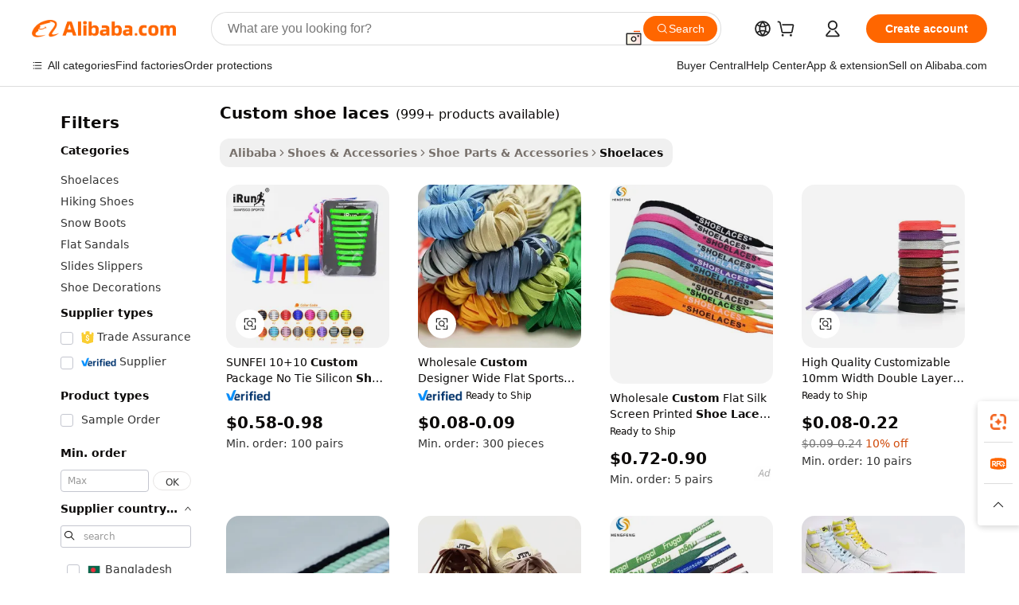

--- FILE ---
content_type: text/html;charset=UTF-8
request_url: https://www.alibaba.com/showroom/custom-shoe-laces.html
body_size: 261032
content:

<!-- screen_content -->

    <!-- tangram:5410 begin-->
    <!-- tangram:529998 begin-->
    
<!DOCTYPE html>
<html lang="en" dir="ltr">
  <head>
        <script>
      window.__BB = {
        scene: window.__bb_scene || 'traffic-free-showroom'
      };
      window.__BB.BB_CWV_IGNORE = {
          lcp_element: ['#icbu-buyer-pc-top-banner'],
          lcp_url: [],
        };
      window._timing = {}
      window._timing.first_start = Date.now();
      window.needLoginInspiration = Boolean(false);
      // 变量用于标记页面首次可见时间
      let firstVisibleTime = null;
      if (typeof document.hidden !== 'undefined') {
        // 页面首次加载时直接统计
        if (!document.hidden) {
          firstVisibleTime = Date.now();
          window.__BB_timex = 1
        } else {
          // 页面不可见时监听 visibilitychange 事件
          document.addEventListener('visibilitychange', () => {
            if (!document.hidden) {
              firstVisibleTime = Date.now();
              window.__BB_timex = firstVisibleTime - window.performance.timing.navigationStart
              window.__BB.firstVisibleTime = window.__BB_timex
              console.log("Page became visible after "+ window.__BB_timex + " ms");
            }
          }, { once: true });  // 确保只触发一次
        }
      } else {
        console.warn('Page Visibility API is not supported in this browser.');
      }
    </script>
        <meta name="data-spm" content="a2700">
        <meta name="aplus-xplug" content="NONE">
        <meta name="aplus-icbu-disable-umid" content="1">
        <meta name="google-translate-customization" content="9de59014edaf3b99-22e1cf3b5ca21786-g00bb439a5e9e5f8f-f">
    <meta name="yandex-verification" content="25a76ba8e4443bb3" />
    <meta name="msvalidate.01" content="E3FBF0E89B724C30844BF17C59608E8F" />
    <meta name="viewport" content="width=device-width, initial-scale=1.0, maximum-scale=5.0, user-scalable=yes">
        <link rel="preconnect" href="https://s.alicdn.com/" crossorigin>
    <link rel="dns-prefetch" href="https://s.alicdn.com">
                        <link rel="preload" href="https://s.alicdn.com/@g/alilog/??aplus_plugin_icbufront/index.js,mlog/aplus_v2.js" as="script">
        <link rel="preload" href="https://s.alicdn.com/@img/imgextra/i2/O1CN0153JdbU26g4bILVOyC_!!6000000007690-2-tps-418-58.png" as="image">
        <script>
            window.__APLUS_ABRATE__ = {
        perf_group: 'base64cached',
        scene: "traffic-free-showroom",
      };
    </script>
    <meta name="aplus-mmstat-timeout" content="15000">
        <meta content="text/html; charset=utf-8" http-equiv="Content-Type">
          <title>Custom Shoe Laces - Create Your Dream Sneaker Accessories</title>
      <meta name="keywords" content="custom shoes,custom shoes charms,shoe laces">
      <meta name="description" content="Discover custom shoe laces with OEM logo & Pantone color options. Made from eco-friendly polyester or cotton, ideal for sneakers and athletic shoes.">
            <meta name="pagetiming-rate" content="9">
      <meta name="pagetiming-resource-rate" content="4">
                    <link rel="canonical" href="https://www.alibaba.com/showroom/custom-shoe-laces.html">
                              <link rel="alternate" hreflang="fr" href="https://french.alibaba.com/g/custom-shoe-laces.html">
                  <link rel="alternate" hreflang="de" href="https://german.alibaba.com/g/custom-shoe-laces.html">
                  <link rel="alternate" hreflang="pt" href="https://portuguese.alibaba.com/g/custom-shoe-laces.html">
                  <link rel="alternate" hreflang="it" href="https://italian.alibaba.com/g/custom-shoe-laces.html">
                  <link rel="alternate" hreflang="es" href="https://spanish.alibaba.com/g/custom-shoe-laces.html">
                  <link rel="alternate" hreflang="ru" href="https://russian.alibaba.com/g/custom-shoe-laces.html">
                  <link rel="alternate" hreflang="ko" href="https://korean.alibaba.com/g/custom-shoe-laces.html">
                  <link rel="alternate" hreflang="ar" href="https://arabic.alibaba.com/g/custom-shoe-laces.html">
                  <link rel="alternate" hreflang="ja" href="https://japanese.alibaba.com/g/custom-shoe-laces.html">
                  <link rel="alternate" hreflang="tr" href="https://turkish.alibaba.com/g/custom-shoe-laces.html">
                  <link rel="alternate" hreflang="th" href="https://thai.alibaba.com/g/custom-shoe-laces.html">
                  <link rel="alternate" hreflang="vi" href="https://vietnamese.alibaba.com/g/custom-shoe-laces.html">
                  <link rel="alternate" hreflang="nl" href="https://dutch.alibaba.com/g/custom-shoe-laces.html">
                  <link rel="alternate" hreflang="he" href="https://hebrew.alibaba.com/g/custom-shoe-laces.html">
                  <link rel="alternate" hreflang="id" href="https://indonesian.alibaba.com/g/custom-shoe-laces.html">
                  <link rel="alternate" hreflang="hi" href="https://hindi.alibaba.com/g/custom-shoe-laces.html">
                  <link rel="alternate" hreflang="en" href="https://www.alibaba.com/showroom/custom-shoe-laces.html">
                  <link rel="alternate" hreflang="zh" href="https://chinese.alibaba.com/g/custom-shoe-laces.html">
                  <link rel="alternate" hreflang="x-default" href="https://www.alibaba.com/showroom/custom-shoe-laces.html">
                                        <script>
      // Aplus 配置自动打点
      var queue = window.goldlog_queue || (window.goldlog_queue = []);
      var tags = ["button", "a", "div", "span", "i", "svg", "input", "li", "tr"];
      queue.push(
        {
          action: 'goldlog.appendMetaInfo',
          arguments: [
            'aplus-auto-exp',
            [
              {
                logkey: '/sc.ug_msite.new_product_exp',
                cssSelector: '[data-spm-exp]',
                props: ["data-spm-exp"],
              },
              {
                logkey: '/sc.ug_pc.seolist_product_exp',
                cssSelector: '.traffic-card-gallery',
                props: ["data-spm-exp"],
              }
            ]
          ]
        }
      )
      queue.push({
        action: 'goldlog.setMetaInfo',
        arguments: ['aplus-auto-clk', JSON.stringify(tags.map(tag =>({
          "logkey": "/sc.ug_msite.new_product_clk",
          tag,
          "filter": "data-spm-clk",
          "props": ["data-spm-clk"]
        })))],
      });
    </script>
  </head>
  <div id="icbu-header"><div id="the-new-header" data-version="4.4.0" data-tnh-auto-exp="tnh-expose" data-scenes="search-products" style="position: relative;background-color: #fff;border-bottom: 1px solid #ddd;box-sizing: border-box; font-family:Inter,SF Pro Text,Roboto,Helvetica Neue,Helvetica,Tahoma,Arial,PingFang SC,Microsoft YaHei;"><div style="display: flex;align-items:center;height: 72px;min-width: 1200px;max-width: 1580px;margin: 0 auto;padding: 0 40px;box-sizing: border-box;"><img style="height: 29px; width: 209px;" src="https://s.alicdn.com/@img/imgextra/i2/O1CN0153JdbU26g4bILVOyC_!!6000000007690-2-tps-418-58.png" alt="" /></div><div style="min-width: 1200px;max-width: 1580px;margin: 0 auto;overflow: hidden;font-size: 14px;display: flex;justify-content: space-between;padding: 0 40px;box-sizing: border-box;"><div style="display: flex; align-items: center; justify-content: space-between"><div style="position: relative; height: 36px; padding: 0 28px 0 20px">All categories</div><div style="position: relative; height: 36px; padding-right: 28px">Featured selections</div><div style="position: relative; height: 36px">Trade Assurance</div></div><div style="display: flex; align-items: center; justify-content: space-between"><div style="position: relative; height: 36px; padding-right: 28px">Buyer Central</div><div style="position: relative; height: 36px; padding-right: 28px">Help Center</div><div style="position: relative; height: 36px; padding-right: 28px">Get the app</div><div style="position: relative; height: 36px">Become a supplier</div></div></div></div></div></div>
  <body data-spm="7724857" style="min-height: calc(100vh + 1px)"><script 
id="beacon-aplus"   
src="//s.alicdn.com/@g/alilog/??aplus_plugin_icbufront/index.js,mlog/aplus_v2.js"
exparams="aplus=async&userid=&aplus&ali_beacon_id=&ali_apache_id=&ali_apache_track=&ali_apache_tracktmp=&eagleeye_traceid=2103070b17694834999376060e0c12&ip=13%2e59%2e63%2e138&dmtrack_c={ali%5fresin%5ftrace%3dse%5frst%3dnull%7csp%5fviewtype%3dY%7cset%3d3%7cser%3d1007%7cpageId%3daeaed40dbd0f4dff97c26eea7d0d9cf1%7cm%5fpageid%3dnull%7cpvmi%3d85a78ea71caa4cb4b3d0f21db5d3b784%7csek%5fsepd%3d%7csek%3dcustom%2bshoe%2blaces%7cse%5fpn%3d1%7cp4pid%3dad320f5b%2d991a%2d43db%2dac0c%2d364e807b0574%7csclkid%3dnull%7cforecast%5fpost%5fcate%3dnull%7cseo%5fnew%5fuser%5fflag%3dtrue%7ccategoryId%3d3221015%7cseo%5fsearch%5fmodel%5fupgrade%5fv2%3d2025070801%7cseo%5fmodule%5fcard%5f20240624%3d202406242%7clong%5ftext%5fgoogle%5ftranslate%5fv2%3d2407142%7cseo%5fcontent%5ftd%5fbottom%5ftext%5fupdate%5fkey%3d2025070801%7cseo%5fsearch%5fmodel%5fupgrade%5fv3%3d2025072201%7cseo%5fsearch%5fmodel%5fmulti%5fupgrade%5fv3%3d2025081101%7cdamo%5falt%5freplace%3dnull%7cwap%5fcross%3d2007659%7cwap%5fcs%5faction%3d2005494%7cAPP%5fVisitor%5fActive%3d26705%7cseo%5fshowroom%5fgoods%5fmix%3d2005244%7cseo%5fdefault%5fcached%5flong%5ftext%5ffrom%5fnew%5fkeyword%5fstep%3d2024122502%7cshowroom%5fgeneral%5ftemplate%3d2005292%7cshowroom%5freview%3d20230308%7cwap%5fcs%5ftext%3dnull%7cstructured%5fdata%3d2025052702%7cseo%5fmulti%5fstyle%5ftext%5fupdate%3d2511181%7cpc%5fnew%5fheader%3dnull%7cseo%5fmeta%5fcate%5ftemplate%5fv1%3d2025042401%7cseo%5fmeta%5ftd%5fsearch%5fkeyword%5fstep%5fv1%3d2025040999%7cseo%5fshowroom%5fbiz%5fbabablog%3d1%7cshowroom%5fft%5flong%5ftext%5fbaks%3d80802%7cAPP%5fGrowing%5fBuyer%5fHigh%5fIntent%5fActive%3d25488%7cshowroom%5fpc%5fv2019%3d2104%7cAPP%5fProspecting%5fBuyer%3d26712%7ccache%5fcontrol%3dnull%7cAPP%5fChurned%5fCore%5fBuyer%3d25463%7cseo%5fdefault%5fcached%5flong%5ftext%5fstep%3d24110802%7camp%5flighthouse%5fscore%5fimage%3d19657%7cseo%5fft%5ftranslate%5fgemini%3d25012003%7cwap%5fnode%5fssr%3d2015725%7cdataphant%5fopen%3d27030%7clongtext%5fmulti%5fstyle%5fexpand%5frussian%3d2510142%7cseo%5flongtext%5fgoogle%5fdata%5fsection%3d25021702%7cindustry%5fpopular%5ffloor%3dnull%7cwap%5fad%5fgoods%5fproduct%5finterval%3dnull%7cseo%5fgoods%5fbootom%5fwholesale%5flink%3dnull%7cseo%5fmiddle%5fwholesale%5flink%3d2486164%7cseo%5fkeyword%5faatest%3d9%7cft%5flong%5ftext%5fenpand%5fstep2%3d121602%7cseo%5fft%5flongtext%5fexpand%5fstep3%3d25012102%7cseo%5fwap%5fheadercard%3d2006288%7cAPP%5fChurned%5fInactive%5fVisitor%3d25497%7cAPP%5fGrowing%5fBuyer%5fHigh%5fIntent%5fInactive%3d25484%7cseo%5fmeta%5ftd%5fmulti%5fkey%3d2025061801%7ctop%5frecommend%5f20250120%3d202501201%7clongtext%5fmulti%5fstyle%5fexpand%5ffrench%5fcopy%3d25091802%7clongtext%5fmulti%5fstyle%5fexpand%5ffrench%5fcopy%5fcopy%3d25092502%7clong%5ftext%5fpaa%3d2020801%7cseo%5ffloor%5fexp%3dnull%7cseo%5fshowroom%5falgo%5flink%3d17764%7cseo%5fmeta%5ftd%5faib%5fgeneral%5fkey%3d2025091901%7ccountry%5findustry%3d202311033%7cpc%5ffree%5fswitchtosearch%3d2020529%7cshowroom%5fft%5flong%5ftext%5fenpand%5fstep1%3d101102%7cseo%5fshowroom%5fnorel%3dnull%7cplp%5fstyle%5f25%5fpc%3d202505222%7cseo%5fggs%5flayer%3d10011%7cquery%5fmutil%5flang%5ftranslate%3d2025060300%7cseo%5fsearch%5fmulti%5fsearch%5ftype%5fv2%3d2026012201%7cAPP%5fChurned%5fBuyer%3d25468%7cstream%5frender%5fperf%5fopt%3d2309181%7cwap%5fgoods%3d2007383%7cseo%5fshowroom%5fsimilar%5f20240614%3d202406142%7cchinese%5fopen%3d6307%7cquery%5fgpt%5ftranslate%3d20240820%7cad%5fproduct%5finterval%3dnull%7camp%5fto%5fpwa%3d2007359%7cplp%5faib%5fmulti%5fai%5fmeta%3d20250401%7cwap%5fsupplier%5fcontent%3dnull%7cpc%5ffree%5frefactoring%3d20220315%7csso%5foem%5ffloor%3d30031%7cAPP%5fGrowing%5fBuyer%5fInactive%3d25476%7cseo%5fpc%5fnew%5fview%5f20240807%3d202408072%7cseo%5fbottom%5ftext%5fentity%5fkey%5fcopy%3d2025062400%7cstream%5frender%3d433763%7cseo%5fmodule%5fcard%5f20240424%3d202404241%7cseo%5ftitle%5freplace%5f20191226%3d5841%7clongtext%5fmulti%5fstyle%5fexpand%3d25090802%7cgoogleweblight%3d6516%7clighthouse%5fbase64%3d2005760%7cAPP%5fProspecting%5fBuyer%5fActive%3d26715%7cad%5fgoods%5fproduct%5finterval%3dnull%7cseo%5fbottom%5fdeep%5fextend%5fkw%5fkey%3d2025071101%7clongtext%5fmulti%5fstyle%5fexpand%5fturkish%3d25102801%7cilink%5fuv%3d20240911%7cwap%5flist%5fwakeup%3d2005832%7ctpp%5fcrosslink%5fpc%3d20205311%7cseo%5ftop%5fbooth%3d18501%7cAPP%5fGrowing%5fBuyer%5fLess%5fActive%3d25472%7cseo%5fsearch%5fmodel%5fupgrade%5frank%3d2025092401%7cgoodslayer%3d7977%7cft%5flong%5ftext%5ftranslate%5fexpand%5fstep1%3d24110802%7cseo%5fheaderstyle%5ftraffic%5fkey%5fv1%3d2025072100%7ccrosslink%5fswitch%3d2008141%7cp4p%5foutline%3d20240328%7cseo%5fmeta%5ftd%5faib%5fv2%5fkey%3d2025091801%7crts%5fmulti%3d2008404%7cseo%5fad%5foptimization%5fkey%5fv2%3d2025072301%7cAPP%5fVisitor%5fLess%5fActive%3d26698%7cseo%5fsearch%5franker%5fid%3d2025112400%7cplp%5fstyle%5f25%3d202505192%7ccdn%5fvm%3d2007368%7cwap%5fad%5fproduct%5finterval%3dnull%7cseo%5fsearch%5fmodel%5fmulti%5fupgrade%5frank%3d2025092401%7cpc%5fcard%5fshare%3d2025081201%7cAPP%5fGrowing%5fBuyer%5fHigh%5fIntent%5fLess%5fActive%3d25480%7cgoods%5ftitle%5fsubstitute%3d9617%7cwap%5fscreen%5fexp%3d2025081400%7creact%5fheader%5ftest%3d202502182%7cpc%5fcs%5fcolor%3d2005788%7cshowroom%5fft%5flong%5ftext%5ftest%3d72502%7cone%5ftap%5flogin%5fABTest%3d202308153%7cseo%5fhyh%5fshow%5ftags%3d9867%7cplp%5fstructured%5fdata%3d2508182%7cguide%5fdelete%3d2008526%7cseo%5findustry%5ftemplate%3dnull%7cseo%5fmeta%5ftd%5fmulti%5fes%5fkey%3d2025073101%7cseo%5fshowroom%5fdata%5fmix%3d19888%7csso%5ftop%5franking%5ffloor%3d20031%7cseo%5ftd%5fdeep%5fupgrade%5fkey%5fv3%3d2025081101%7cwap%5fue%5fone%3d2025111401%7cshowroom%5fto%5frts%5flink%3d2008480%7ccountrysearch%5ftest%3dnull%7cseo%5fplp%5fdate%5fv2%3d2025102701%7cshowroom%5flist%5fnew%5farrival%3d2811002%7cchannel%5famp%5fto%5fpwa%3dnull%7cseo%5fmulti%5fstyles%5flong%5ftext%3d2503172%7cseo%5fmeta%5ftext%5fmutli%5fcate%5ftemplate%5fv1%3d2025080801%7cseo%5fdefault%5fcached%5fmutil%5flong%5ftext%5fstep%3d24110436%7cseo%5faction%5fpoint%5ftype%3d22823%7cseo%5faib%5ftd%5flaunch%5f20240828%5fcopy%3d202408282%7cseo%5fshowroom%5fwholesale%5flink%3dnull%7cseo%5fperf%5fimprove%3d2023999%7cseo%5fwap%5flist%5fbounce%5f01%3d2063%7cseo%5fwap%5flist%5fbounce%5f02%3d2128%7cAPP%5fGrowing%5fBuyer%5fActive%3d25492%7cvideolayer%3dnull%7cvideo%5fplay%3d2006036%7cAPP%5fChurned%5fMember%5fInactive%3d25499%7cseo%5fgoogle%5fnew%5fstruct%3d438326%7cicbu%5falgo%5fp4p%5fseo%5fad%3d2025072301%7ctpp%5ftrace%3dseoKeyword%2dseoKeyword%5fv3%2dproduct%2dPRODUCT%5fFAIL}&pageid=0d3b3f8a210302c71769483500&hn=ensearchweb033003002199%2erg%2dus%2deast%2eus68&asid=AQAAAADsLHhpdp9bIAAAAAB49hRuELf6lQ==&treq=&tres=" async>
</script>
            <style>body{background-color:white;}.no-scrollbar.il-sticky.il-top-0.il-max-h-\[100vh\].il-w-\[200px\].il-flex-shrink-0.il-flex-grow-0.il-overflow-y-scroll{background-color:#FFF;padding-left:12px}</style>
                    <!-- tangram:530006 begin-->
<!--  -->
 <style>
   @keyframes il-spin {
     to {
       transform: rotate(360deg);
     }
   }
   @keyframes il-pulse {
     50% {
       opacity: 0.5;
     }
   }
   .traffic-card-gallery {display: flex;position: relative;flex-direction: column;justify-content: flex-start;border-radius: 0.5rem;background-color: #fff;padding: 0.5rem 0.5rem 1rem;overflow: hidden;font-size: 0.75rem;line-height: 1rem;}
   .traffic-card-list {display: flex;position: relative;flex-direction: row;justify-content: flex-start;border-bottom-width: 1px;background-color: #fff;padding: 1rem;height: 292px;overflow: hidden;font-size: 0.75rem;line-height: 1rem;}
   .product-price {
     b {
       font-size: 22px;
     }
   }
   .skel-loading {
       animation: il-pulse 2s cubic-bezier(0.4, 0, 0.6, 1) infinite;background-color: hsl(60, 4.8%, 95.9%);
   }
 </style>
<div id="first-cached-card">
  <div style="box-sizing:border-box;display: flex;position: absolute;left: 0;right: 0;margin: 0 auto;z-index: 1;min-width: 1200px;max-width: 1580px;padding: 0.75rem 3.25rem 0;pointer-events: none;">
    <!--页面左侧区域-->
    <div style="width: 200px;padding-top: 1rem;padding-left:12px; background-color: #fff;border-radius: 0.25rem">
      <div class="skel-loading" style="height: 1.5rem;width: 50%;border-radius: 0.25rem;"></div>
      <div style="margin-top: 1rem;margin-bottom: 1rem;">
        <div class="skel-loading" style="height: 1rem;width: calc(100% * 5 / 6);"></div>
        <div
          class="skel-loading"
          style="margin-top: 1rem;height: 1rem;width: calc(100% * 8 / 12);"
        ></div>
        <div class="skel-loading" style="margin-top: 1rem;height: 1rem;width: 75%;"></div>
        <div
          class="skel-loading"
          style="margin-top: 1rem;height: 1rem;width: calc(100% * 7 / 12);"
        ></div>
      </div>
      <div class="skel-loading" style="height: 1.5rem;width: 50%;border-radius: 0.25rem;"></div>
      <div style="margin-top: 1rem;margin-bottom: 1rem;">
        <div class="skel-loading" style="height: 1rem;width: calc(100% * 5 / 6);"></div>
        <div
          class="skel-loading"
          style="margin-top: 1rem;height: 1rem;width: calc(100% * 8 / 12);"
        ></div>
        <div class="skel-loading" style="margin-top: 1rem;height: 1rem;width: 75%;"></div>
        <div
          class="skel-loading"
          style="margin-top: 1rem;height: 1rem;width: calc(100% * 7 / 12);"
        ></div>
      </div>
      <div class="skel-loading" style="height: 1.5rem;width: 50%;border-radius: 0.25rem;"></div>
      <div style="margin-top: 1rem;margin-bottom: 1rem;">
        <div class="skel-loading" style="height: 1rem;width: calc(100% * 5 / 6);"></div>
        <div
          class="skel-loading"
          style="margin-top: 1rem;height: 1rem;width: calc(100% * 8 / 12);"
        ></div>
        <div class="skel-loading" style="margin-top: 1rem;height: 1rem;width: 75%;"></div>
        <div
          class="skel-loading"
          style="margin-top: 1rem;height: 1rem;width: calc(100% * 7 / 12);"
        ></div>
      </div>
      <div class="skel-loading" style="height: 1.5rem;width: 50%;border-radius: 0.25rem;"></div>
      <div style="margin-top: 1rem;margin-bottom: 1rem;">
        <div class="skel-loading" style="height: 1rem;width: calc(100% * 5 / 6);"></div>
        <div
          class="skel-loading"
          style="margin-top: 1rem;height: 1rem;width: calc(100% * 8 / 12);"
        ></div>
        <div class="skel-loading" style="margin-top: 1rem;height: 1rem;width: 75%;"></div>
        <div
          class="skel-loading"
          style="margin-top: 1rem;height: 1rem;width: calc(100% * 7 / 12);"
        ></div>
      </div>
      <div class="skel-loading" style="height: 1.5rem;width: 50%;border-radius: 0.25rem;"></div>
      <div style="margin-top: 1rem;margin-bottom: 1rem;">
        <div class="skel-loading" style="height: 1rem;width: calc(100% * 5 / 6);"></div>
        <div
          class="skel-loading"
          style="margin-top: 1rem;height: 1rem;width: calc(100% * 8 / 12);"
        ></div>
        <div class="skel-loading" style="margin-top: 1rem;height: 1rem;width: 75%;"></div>
        <div
          class="skel-loading"
          style="margin-top: 1rem;height: 1rem;width: calc(100% * 7 / 12);"
        ></div>
      </div>
      <div class="skel-loading" style="height: 1.5rem;width: 50%;border-radius: 0.25rem;"></div>
      <div style="margin-top: 1rem;margin-bottom: 1rem;">
        <div class="skel-loading" style="height: 1rem;width: calc(100% * 5 / 6);"></div>
        <div
          class="skel-loading"
          style="margin-top: 1rem;height: 1rem;width: calc(100% * 8 / 12);"
        ></div>
        <div class="skel-loading" style="margin-top: 1rem;height: 1rem;width: 75%;"></div>
        <div
          class="skel-loading"
          style="margin-top: 1rem;height: 1rem;width: calc(100% * 7 / 12);"
        ></div>
      </div>
    </div>
    <!--页面主体区域-->
    <div style="flex: 1 1 0%; overflow: hidden;padding: 0.5rem 0.5rem 0.5rem 1.5rem">
      <div style="height: 1.25rem;margin-bottom: 1rem;"></div>
      <!-- keywords -->
      <div style="margin-bottom: 1rem;height: 1.75rem;font-weight: 700;font-size: 1.25rem;line-height: 1.75rem;"></div>
      <!-- longtext -->
            <div style="width: calc(25% - 0.9rem);pointer-events: auto">
        <div class="traffic-card-gallery">
          <!-- ProductImage -->
          <a href="//www.alibaba.com/product-detail/SUNFEI-10-10-Custom-Package-No_1600096888108.html?from=SEO" target="_blank" style="position: relative;margin-bottom: 0.5rem;aspect-ratio: 1;overflow: hidden;border-radius: 0.5rem;">
            <div style="display: flex; overflow: hidden">
              <div style="position: relative;margin: 0;width: 100%;min-width: 0;flex-shrink: 0;flex-grow: 0;flex-basis: 100%;padding: 0;">
                <img style="position: relative; aspect-ratio: 1; width: 100%" src="[data-uri]" loading="eager" />
                <div style="position: absolute;left: 0;bottom: 0;right: 0;top: 0;background-color: #000;opacity: 0.05;"></div>
              </div>
            </div>
          </a>
          <div style="display: flex;flex: 1 1 0%;flex-direction: column;justify-content: space-between;">
            <div>
              <a class="skel-loading" style="margin-top: 0.5rem;display:inline-block;width:100%;height:1rem;" href="//www.alibaba.com/product-detail/SUNFEI-10-10-Custom-Package-No_1600096888108.html" target="_blank"></a>
              <a class="skel-loading" style="margin-top: 0.125rem;display:inline-block;width:100%;height:1rem;" href="//www.alibaba.com/product-detail/SUNFEI-10-10-Custom-Package-No_1600096888108.html" target="_blank"></a>
              <div class="skel-loading" style="margin-top: 0.25rem;height:1.625rem;width:75%"></div>
              <div class="skel-loading" style="margin-top: 0.5rem;height: 1rem;width:50%"></div>
              <div class="skel-loading" style="margin-top:0.25rem;height:1rem;width:25%"></div>
            </div>
          </div>

        </div>
      </div>

    </div>
  </div>
</div>
<!-- tangram:530006 end-->
            <style>.component-left-filter-callback{display:flex;position:relative;margin-top:10px;height:1200px}.component-left-filter-callback img{width:200px}.component-left-filter-callback i{position:absolute;top:5%;left:50%}.related-search-wrapper{padding:.5rem;--tw-bg-opacity: 1;background-color:#fff;background-color:rgba(255,255,255,var(--tw-bg-opacity, 1));border-width:1px;border-color:var(--input)}.related-search-wrapper .related-search-box{margin:12px 16px}.related-search-wrapper .related-search-box .related-search-title{display:inline;float:start;color:#666;word-wrap:break-word;margin-right:12px;width:13%}.related-search-wrapper .related-search-box .related-search-content{display:flex;flex-wrap:wrap}.related-search-wrapper .related-search-box .related-search-content .related-search-link{margin-right:12px;width:23%;overflow:hidden;color:#666;text-overflow:ellipsis;white-space:nowrap}.product-title img{margin-right:.5rem;display:inline-block;height:1rem;vertical-align:sub}.product-price b{font-size:22px}.similar-icon{position:absolute;bottom:12px;z-index:2;right:12px}.rfq-card{display:inline-block;position:relative;box-sizing:border-box;margin-bottom:36px}.rfq-card .rfq-card-content{display:flex;position:relative;flex-direction:column;align-items:flex-start;background-size:cover;background-color:#fff;padding:12px;width:100%;height:100%}.rfq-card .rfq-card-content .rfq-card-icon{margin-top:50px}.rfq-card .rfq-card-content .rfq-card-icon img{width:45px}.rfq-card .rfq-card-content .rfq-card-top-title{margin-top:14px;color:#222;font-weight:400;font-size:16px}.rfq-card .rfq-card-content .rfq-card-title{margin-top:24px;color:#333;font-weight:800;font-size:20px}.rfq-card .rfq-card-content .rfq-card-input-box{margin-top:24px;width:100%}.rfq-card .rfq-card-content .rfq-card-input-box textarea{box-sizing:border-box;border:1px solid #ddd;border-radius:4px;background-color:#fff;padding:9px 12px;width:100%;height:88px;resize:none;color:#666;font-weight:400;font-size:13px;font-family:inherit}.rfq-card .rfq-card-content .rfq-card-button{margin-top:24px;border:1px solid #666;border-radius:16px;background-color:#fff;width:67%;color:#000;font-weight:700;font-size:14px;line-height:30px;text-align:center}[data-modulename^=ProductList-] div{contain-intrinsic-size:auto 500px}.traffic-card-gallery:hover{--tw-shadow: 0px 2px 6px 2px rgba(0,0,0,.12157);--tw-shadow-colored: 0px 2px 6px 2px var(--tw-shadow-color);box-shadow:0 0 #0000,0 0 #0000,0 2px 6px 2px #0000001f;box-shadow:var(--tw-ring-offset-shadow, 0 0 rgba(0,0,0,0)),var(--tw-ring-shadow, 0 0 rgba(0,0,0,0)),var(--tw-shadow);z-index:10}.traffic-card-gallery{position:relative;display:flex;flex-direction:column;justify-content:flex-start;overflow:hidden;border-radius:.75rem;--tw-bg-opacity: 1;background-color:#fff;background-color:rgba(255,255,255,var(--tw-bg-opacity, 1));padding:.5rem;font-size:.75rem;line-height:1rem}.traffic-card-list{position:relative;display:flex;height:292px;flex-direction:row;justify-content:flex-start;overflow:hidden;border-bottom-width:1px;--tw-bg-opacity: 1;background-color:#fff;background-color:rgba(255,255,255,var(--tw-bg-opacity, 1));padding:1rem;font-size:.75rem;line-height:1rem}.traffic-card-g-industry:hover{--tw-shadow: 0 0 10px rgba(0,0,0,.1);--tw-shadow-colored: 0 0 10px var(--tw-shadow-color);box-shadow:0 0 #0000,0 0 #0000,0 0 10px #0000001a;box-shadow:var(--tw-ring-offset-shadow, 0 0 rgba(0,0,0,0)),var(--tw-ring-shadow, 0 0 rgba(0,0,0,0)),var(--tw-shadow)}.traffic-card-g-industry{position:relative;border-radius:var(--radius);--tw-bg-opacity: 1;background-color:#fff;background-color:rgba(255,255,255,var(--tw-bg-opacity, 1));padding:1.25rem .75rem .75rem;font-size:.875rem;line-height:1.25rem}.module-filter-section-wrapper{max-height:none!important;overflow-x:hidden}*,:before,:after{--tw-border-spacing-x: 0;--tw-border-spacing-y: 0;--tw-translate-x: 0;--tw-translate-y: 0;--tw-rotate: 0;--tw-skew-x: 0;--tw-skew-y: 0;--tw-scale-x: 1;--tw-scale-y: 1;--tw-pan-x: ;--tw-pan-y: ;--tw-pinch-zoom: ;--tw-scroll-snap-strictness: proximity;--tw-gradient-from-position: ;--tw-gradient-via-position: ;--tw-gradient-to-position: ;--tw-ordinal: ;--tw-slashed-zero: ;--tw-numeric-figure: ;--tw-numeric-spacing: ;--tw-numeric-fraction: ;--tw-ring-inset: ;--tw-ring-offset-width: 0px;--tw-ring-offset-color: #fff;--tw-ring-color: rgba(59, 130, 246, .5);--tw-ring-offset-shadow: 0 0 rgba(0,0,0,0);--tw-ring-shadow: 0 0 rgba(0,0,0,0);--tw-shadow: 0 0 rgba(0,0,0,0);--tw-shadow-colored: 0 0 rgba(0,0,0,0);--tw-blur: ;--tw-brightness: ;--tw-contrast: ;--tw-grayscale: ;--tw-hue-rotate: ;--tw-invert: ;--tw-saturate: ;--tw-sepia: ;--tw-drop-shadow: ;--tw-backdrop-blur: ;--tw-backdrop-brightness: ;--tw-backdrop-contrast: ;--tw-backdrop-grayscale: ;--tw-backdrop-hue-rotate: ;--tw-backdrop-invert: ;--tw-backdrop-opacity: ;--tw-backdrop-saturate: ;--tw-backdrop-sepia: ;--tw-contain-size: ;--tw-contain-layout: ;--tw-contain-paint: ;--tw-contain-style: }::backdrop{--tw-border-spacing-x: 0;--tw-border-spacing-y: 0;--tw-translate-x: 0;--tw-translate-y: 0;--tw-rotate: 0;--tw-skew-x: 0;--tw-skew-y: 0;--tw-scale-x: 1;--tw-scale-y: 1;--tw-pan-x: ;--tw-pan-y: ;--tw-pinch-zoom: ;--tw-scroll-snap-strictness: proximity;--tw-gradient-from-position: ;--tw-gradient-via-position: ;--tw-gradient-to-position: ;--tw-ordinal: ;--tw-slashed-zero: ;--tw-numeric-figure: ;--tw-numeric-spacing: ;--tw-numeric-fraction: ;--tw-ring-inset: ;--tw-ring-offset-width: 0px;--tw-ring-offset-color: #fff;--tw-ring-color: rgba(59, 130, 246, .5);--tw-ring-offset-shadow: 0 0 rgba(0,0,0,0);--tw-ring-shadow: 0 0 rgba(0,0,0,0);--tw-shadow: 0 0 rgba(0,0,0,0);--tw-shadow-colored: 0 0 rgba(0,0,0,0);--tw-blur: ;--tw-brightness: ;--tw-contrast: ;--tw-grayscale: ;--tw-hue-rotate: ;--tw-invert: ;--tw-saturate: ;--tw-sepia: ;--tw-drop-shadow: ;--tw-backdrop-blur: ;--tw-backdrop-brightness: ;--tw-backdrop-contrast: ;--tw-backdrop-grayscale: ;--tw-backdrop-hue-rotate: ;--tw-backdrop-invert: ;--tw-backdrop-opacity: ;--tw-backdrop-saturate: ;--tw-backdrop-sepia: ;--tw-contain-size: ;--tw-contain-layout: ;--tw-contain-paint: ;--tw-contain-style: }*,:before,:after{box-sizing:border-box;border-width:0;border-style:solid;border-color:#e5e7eb}:before,:after{--tw-content: ""}html,:host{line-height:1.5;-webkit-text-size-adjust:100%;-moz-tab-size:4;-o-tab-size:4;tab-size:4;font-family:ui-sans-serif,system-ui,-apple-system,Segoe UI,Roboto,Ubuntu,Cantarell,Noto Sans,sans-serif,"Apple Color Emoji","Segoe UI Emoji",Segoe UI Symbol,"Noto Color Emoji";font-feature-settings:normal;font-variation-settings:normal;-webkit-tap-highlight-color:transparent}body{margin:0;line-height:inherit}hr{height:0;color:inherit;border-top-width:1px}abbr:where([title]){text-decoration:underline;-webkit-text-decoration:underline dotted;text-decoration:underline dotted}h1,h2,h3,h4,h5,h6{font-size:inherit;font-weight:inherit}a{color:inherit;text-decoration:inherit}b,strong{font-weight:bolder}code,kbd,samp,pre{font-family:ui-monospace,SFMono-Regular,Menlo,Monaco,Consolas,Liberation Mono,Courier New,monospace;font-feature-settings:normal;font-variation-settings:normal;font-size:1em}small{font-size:80%}sub,sup{font-size:75%;line-height:0;position:relative;vertical-align:baseline}sub{bottom:-.25em}sup{top:-.5em}table{text-indent:0;border-color:inherit;border-collapse:collapse}button,input,optgroup,select,textarea{font-family:inherit;font-feature-settings:inherit;font-variation-settings:inherit;font-size:100%;font-weight:inherit;line-height:inherit;letter-spacing:inherit;color:inherit;margin:0;padding:0}button,select{text-transform:none}button,input:where([type=button]),input:where([type=reset]),input:where([type=submit]){-webkit-appearance:button;background-color:transparent;background-image:none}:-moz-focusring{outline:auto}:-moz-ui-invalid{box-shadow:none}progress{vertical-align:baseline}::-webkit-inner-spin-button,::-webkit-outer-spin-button{height:auto}[type=search]{-webkit-appearance:textfield;outline-offset:-2px}::-webkit-search-decoration{-webkit-appearance:none}::-webkit-file-upload-button{-webkit-appearance:button;font:inherit}summary{display:list-item}blockquote,dl,dd,h1,h2,h3,h4,h5,h6,hr,figure,p,pre{margin:0}fieldset{margin:0;padding:0}legend{padding:0}ol,ul,menu{list-style:none;margin:0;padding:0}dialog{padding:0}textarea{resize:vertical}input::-moz-placeholder,textarea::-moz-placeholder{opacity:1;color:#9ca3af}input::placeholder,textarea::placeholder{opacity:1;color:#9ca3af}button,[role=button]{cursor:pointer}:disabled{cursor:default}img,svg,video,canvas,audio,iframe,embed,object{display:block;vertical-align:middle}img,video{max-width:100%;height:auto}[hidden]:where(:not([hidden=until-found])){display:none}:root{--background: hsl(0, 0%, 100%);--foreground: hsl(20, 14.3%, 4.1%);--card: hsl(0, 0%, 100%);--card-foreground: hsl(20, 14.3%, 4.1%);--popover: hsl(0, 0%, 100%);--popover-foreground: hsl(20, 14.3%, 4.1%);--primary: hsl(24, 100%, 50%);--primary-foreground: hsl(60, 9.1%, 97.8%);--secondary: hsl(60, 4.8%, 95.9%);--secondary-foreground: #333;--muted: hsl(60, 4.8%, 95.9%);--muted-foreground: hsl(25, 5.3%, 44.7%);--accent: hsl(60, 4.8%, 95.9%);--accent-foreground: hsl(24, 9.8%, 10%);--destructive: hsl(0, 84.2%, 60.2%);--destructive-foreground: hsl(60, 9.1%, 97.8%);--border: hsl(20, 5.9%, 90%);--input: hsl(20, 5.9%, 90%);--ring: hsl(24.6, 95%, 53.1%);--radius: 1rem}.dark{--background: hsl(20, 14.3%, 4.1%);--foreground: hsl(60, 9.1%, 97.8%);--card: hsl(20, 14.3%, 4.1%);--card-foreground: hsl(60, 9.1%, 97.8%);--popover: hsl(20, 14.3%, 4.1%);--popover-foreground: hsl(60, 9.1%, 97.8%);--primary: hsl(20.5, 90.2%, 48.2%);--primary-foreground: hsl(60, 9.1%, 97.8%);--secondary: hsl(12, 6.5%, 15.1%);--secondary-foreground: hsl(60, 9.1%, 97.8%);--muted: hsl(12, 6.5%, 15.1%);--muted-foreground: hsl(24, 5.4%, 63.9%);--accent: hsl(12, 6.5%, 15.1%);--accent-foreground: hsl(60, 9.1%, 97.8%);--destructive: hsl(0, 72.2%, 50.6%);--destructive-foreground: hsl(60, 9.1%, 97.8%);--border: hsl(12, 6.5%, 15.1%);--input: hsl(12, 6.5%, 15.1%);--ring: hsl(20.5, 90.2%, 48.2%)}*{border-color:#e7e5e4;border-color:var(--border)}body{background-color:#fff;background-color:var(--background);color:#0c0a09;color:var(--foreground)}.il-sr-only{position:absolute;width:1px;height:1px;padding:0;margin:-1px;overflow:hidden;clip:rect(0,0,0,0);white-space:nowrap;border-width:0}.il-invisible{visibility:hidden}.il-fixed{position:fixed}.il-absolute{position:absolute}.il-relative{position:relative}.il-sticky{position:sticky}.il-inset-0{inset:0}.il--bottom-12{bottom:-3rem}.il--top-12{top:-3rem}.il-bottom-0{bottom:0}.il-bottom-2{bottom:.5rem}.il-bottom-3{bottom:.75rem}.il-bottom-4{bottom:1rem}.il-end-0{right:0}.il-end-2{right:.5rem}.il-end-3{right:.75rem}.il-end-4{right:1rem}.il-left-0{left:0}.il-left-3{left:.75rem}.il-right-0{right:0}.il-right-2{right:.5rem}.il-right-3{right:.75rem}.il-start-0{left:0}.il-start-1\/2{left:50%}.il-start-2{left:.5rem}.il-start-3{left:.75rem}.il-start-\[50\%\]{left:50%}.il-top-0{top:0}.il-top-1\/2{top:50%}.il-top-16{top:4rem}.il-top-4{top:1rem}.il-top-\[50\%\]{top:50%}.il-z-10{z-index:10}.il-z-50{z-index:50}.il-z-\[9999\]{z-index:9999}.il-col-span-4{grid-column:span 4 / span 4}.il-m-0{margin:0}.il-m-3{margin:.75rem}.il-m-auto{margin:auto}.il-mx-auto{margin-left:auto;margin-right:auto}.il-my-3{margin-top:.75rem;margin-bottom:.75rem}.il-my-5{margin-top:1.25rem;margin-bottom:1.25rem}.il-my-auto{margin-top:auto;margin-bottom:auto}.\!il-mb-4{margin-bottom:1rem!important}.il--mt-4{margin-top:-1rem}.il-mb-0{margin-bottom:0}.il-mb-1{margin-bottom:.25rem}.il-mb-2{margin-bottom:.5rem}.il-mb-3{margin-bottom:.75rem}.il-mb-4{margin-bottom:1rem}.il-mb-5{margin-bottom:1.25rem}.il-mb-6{margin-bottom:1.5rem}.il-mb-8{margin-bottom:2rem}.il-mb-\[-0\.75rem\]{margin-bottom:-.75rem}.il-mb-\[0\.125rem\]{margin-bottom:.125rem}.il-me-1{margin-right:.25rem}.il-me-2{margin-right:.5rem}.il-me-3{margin-right:.75rem}.il-me-auto{margin-right:auto}.il-mr-1{margin-right:.25rem}.il-mr-2{margin-right:.5rem}.il-ms-1{margin-left:.25rem}.il-ms-4{margin-left:1rem}.il-ms-5{margin-left:1.25rem}.il-ms-8{margin-left:2rem}.il-ms-\[\.375rem\]{margin-left:.375rem}.il-ms-auto{margin-left:auto}.il-mt-0{margin-top:0}.il-mt-0\.5{margin-top:.125rem}.il-mt-1{margin-top:.25rem}.il-mt-2{margin-top:.5rem}.il-mt-3{margin-top:.75rem}.il-mt-4{margin-top:1rem}.il-mt-6{margin-top:1.5rem}.il-line-clamp-1{overflow:hidden;display:-webkit-box;-webkit-box-orient:vertical;-webkit-line-clamp:1}.il-line-clamp-2{overflow:hidden;display:-webkit-box;-webkit-box-orient:vertical;-webkit-line-clamp:2}.il-line-clamp-6{overflow:hidden;display:-webkit-box;-webkit-box-orient:vertical;-webkit-line-clamp:6}.il-inline-block{display:inline-block}.il-inline{display:inline}.il-flex{display:flex}.il-inline-flex{display:inline-flex}.il-grid{display:grid}.il-aspect-square{aspect-ratio:1 / 1}.il-size-5{width:1.25rem;height:1.25rem}.il-h-1{height:.25rem}.il-h-10{height:2.5rem}.il-h-11{height:2.75rem}.il-h-20{height:5rem}.il-h-24{height:6rem}.il-h-3\.5{height:.875rem}.il-h-4{height:1rem}.il-h-40{height:10rem}.il-h-6{height:1.5rem}.il-h-8{height:2rem}.il-h-9{height:2.25rem}.il-h-\[150px\]{height:150px}.il-h-\[152px\]{height:152px}.il-h-\[18\.25rem\]{height:18.25rem}.il-h-\[292px\]{height:292px}.il-h-\[600px\]{height:600px}.il-h-auto{height:auto}.il-h-fit{height:-moz-fit-content;height:fit-content}.il-h-full{height:100%}.il-h-screen{height:100vh}.il-max-h-\[100vh\]{max-height:100vh}.il-w-1\/2{width:50%}.il-w-10{width:2.5rem}.il-w-10\/12{width:83.333333%}.il-w-4{width:1rem}.il-w-6{width:1.5rem}.il-w-64{width:16rem}.il-w-7\/12{width:58.333333%}.il-w-72{width:18rem}.il-w-8{width:2rem}.il-w-8\/12{width:66.666667%}.il-w-9{width:2.25rem}.il-w-9\/12{width:75%}.il-w-\[200px\]{width:200px}.il-w-\[84px\]{width:84px}.il-w-fit{width:-moz-fit-content;width:fit-content}.il-w-full{width:100%}.il-w-screen{width:100vw}.il-min-w-0{min-width:0px}.il-min-w-3{min-width:.75rem}.il-min-w-\[1200px\]{min-width:1200px}.il-max-w-\[1000px\]{max-width:1000px}.il-max-w-\[1580px\]{max-width:1580px}.il-max-w-full{max-width:100%}.il-max-w-lg{max-width:32rem}.il-flex-1{flex:1 1 0%}.il-flex-shrink-0,.il-shrink-0{flex-shrink:0}.il-flex-grow-0,.il-grow-0{flex-grow:0}.il-basis-24{flex-basis:6rem}.il-basis-full{flex-basis:100%}.il-origin-\[--radix-tooltip-content-transform-origin\]{transform-origin:var(--radix-tooltip-content-transform-origin)}.il--translate-x-1\/2{--tw-translate-x: -50%;transform:translate(-50%,var(--tw-translate-y)) rotate(var(--tw-rotate)) skew(var(--tw-skew-x)) skewY(var(--tw-skew-y)) scaleX(var(--tw-scale-x)) scaleY(var(--tw-scale-y));transform:translate(var(--tw-translate-x),var(--tw-translate-y)) rotate(var(--tw-rotate)) skew(var(--tw-skew-x)) skewY(var(--tw-skew-y)) scaleX(var(--tw-scale-x)) scaleY(var(--tw-scale-y))}.il--translate-y-1\/2{--tw-translate-y: -50%;transform:translate(var(--tw-translate-x),-50%) rotate(var(--tw-rotate)) skew(var(--tw-skew-x)) skewY(var(--tw-skew-y)) scaleX(var(--tw-scale-x)) scaleY(var(--tw-scale-y));transform:translate(var(--tw-translate-x),var(--tw-translate-y)) rotate(var(--tw-rotate)) skew(var(--tw-skew-x)) skewY(var(--tw-skew-y)) scaleX(var(--tw-scale-x)) scaleY(var(--tw-scale-y))}.il-translate-x-\[-50\%\]{--tw-translate-x: -50%;transform:translate(-50%,var(--tw-translate-y)) rotate(var(--tw-rotate)) skew(var(--tw-skew-x)) skewY(var(--tw-skew-y)) scaleX(var(--tw-scale-x)) scaleY(var(--tw-scale-y));transform:translate(var(--tw-translate-x),var(--tw-translate-y)) rotate(var(--tw-rotate)) skew(var(--tw-skew-x)) skewY(var(--tw-skew-y)) scaleX(var(--tw-scale-x)) scaleY(var(--tw-scale-y))}.il-translate-y-\[-50\%\]{--tw-translate-y: -50%;transform:translate(var(--tw-translate-x),-50%) rotate(var(--tw-rotate)) skew(var(--tw-skew-x)) skewY(var(--tw-skew-y)) scaleX(var(--tw-scale-x)) scaleY(var(--tw-scale-y));transform:translate(var(--tw-translate-x),var(--tw-translate-y)) rotate(var(--tw-rotate)) skew(var(--tw-skew-x)) skewY(var(--tw-skew-y)) scaleX(var(--tw-scale-x)) scaleY(var(--tw-scale-y))}.il-rotate-90{--tw-rotate: 90deg;transform:translate(var(--tw-translate-x),var(--tw-translate-y)) rotate(90deg) skew(var(--tw-skew-x)) skewY(var(--tw-skew-y)) scaleX(var(--tw-scale-x)) scaleY(var(--tw-scale-y));transform:translate(var(--tw-translate-x),var(--tw-translate-y)) rotate(var(--tw-rotate)) skew(var(--tw-skew-x)) skewY(var(--tw-skew-y)) scaleX(var(--tw-scale-x)) scaleY(var(--tw-scale-y))}@keyframes il-pulse{50%{opacity:.5}}.il-animate-pulse{animation:il-pulse 2s cubic-bezier(.4,0,.6,1) infinite}@keyframes il-spin{to{transform:rotate(360deg)}}.il-animate-spin{animation:il-spin 1s linear infinite}.il-cursor-pointer{cursor:pointer}.il-list-disc{list-style-type:disc}.il-grid-cols-2{grid-template-columns:repeat(2,minmax(0,1fr))}.il-grid-cols-4{grid-template-columns:repeat(4,minmax(0,1fr))}.il-flex-row{flex-direction:row}.il-flex-col{flex-direction:column}.il-flex-col-reverse{flex-direction:column-reverse}.il-flex-wrap{flex-wrap:wrap}.il-flex-nowrap{flex-wrap:nowrap}.il-items-start{align-items:flex-start}.il-items-center{align-items:center}.il-items-baseline{align-items:baseline}.il-justify-start{justify-content:flex-start}.il-justify-end{justify-content:flex-end}.il-justify-center{justify-content:center}.il-justify-between{justify-content:space-between}.il-gap-1{gap:.25rem}.il-gap-1\.5{gap:.375rem}.il-gap-10{gap:2.5rem}.il-gap-2{gap:.5rem}.il-gap-3{gap:.75rem}.il-gap-4{gap:1rem}.il-gap-8{gap:2rem}.il-gap-\[\.0938rem\]{gap:.0938rem}.il-gap-\[\.375rem\]{gap:.375rem}.il-gap-\[0\.125rem\]{gap:.125rem}.\!il-gap-x-5{-moz-column-gap:1.25rem!important;column-gap:1.25rem!important}.\!il-gap-y-5{row-gap:1.25rem!important}.il-space-y-1\.5>:not([hidden])~:not([hidden]){--tw-space-y-reverse: 0;margin-top:calc(.375rem * (1 - var(--tw-space-y-reverse)));margin-top:.375rem;margin-top:calc(.375rem * calc(1 - var(--tw-space-y-reverse)));margin-bottom:0rem;margin-bottom:calc(.375rem * var(--tw-space-y-reverse))}.il-space-y-4>:not([hidden])~:not([hidden]){--tw-space-y-reverse: 0;margin-top:calc(1rem * (1 - var(--tw-space-y-reverse)));margin-top:1rem;margin-top:calc(1rem * calc(1 - var(--tw-space-y-reverse)));margin-bottom:0rem;margin-bottom:calc(1rem * var(--tw-space-y-reverse))}.il-overflow-hidden{overflow:hidden}.il-overflow-y-auto{overflow-y:auto}.il-overflow-y-scroll{overflow-y:scroll}.il-truncate{overflow:hidden;text-overflow:ellipsis;white-space:nowrap}.il-text-ellipsis{text-overflow:ellipsis}.il-whitespace-normal{white-space:normal}.il-whitespace-nowrap{white-space:nowrap}.il-break-normal{word-wrap:normal;word-break:normal}.il-break-words{word-wrap:break-word}.il-break-all{word-break:break-all}.il-rounded{border-radius:.25rem}.il-rounded-2xl{border-radius:1rem}.il-rounded-\[0\.5rem\]{border-radius:.5rem}.il-rounded-\[1\.25rem\]{border-radius:1.25rem}.il-rounded-full{border-radius:9999px}.il-rounded-lg{border-radius:1rem;border-radius:var(--radius)}.il-rounded-md{border-radius:calc(1rem - 2px);border-radius:calc(var(--radius) - 2px)}.il-rounded-sm{border-radius:calc(1rem - 4px);border-radius:calc(var(--radius) - 4px)}.il-rounded-xl{border-radius:.75rem}.il-border,.il-border-\[1px\]{border-width:1px}.il-border-b,.il-border-b-\[1px\]{border-bottom-width:1px}.il-border-solid{border-style:solid}.il-border-none{border-style:none}.il-border-\[\#222\]{--tw-border-opacity: 1;border-color:#222;border-color:rgba(34,34,34,var(--tw-border-opacity, 1))}.il-border-\[\#DDD\]{--tw-border-opacity: 1;border-color:#ddd;border-color:rgba(221,221,221,var(--tw-border-opacity, 1))}.il-border-foreground{border-color:#0c0a09;border-color:var(--foreground)}.il-border-input{border-color:#e7e5e4;border-color:var(--input)}.il-bg-\[\#F8F8F8\]{--tw-bg-opacity: 1;background-color:#f8f8f8;background-color:rgba(248,248,248,var(--tw-bg-opacity, 1))}.il-bg-\[\#d9d9d963\]{background-color:#d9d9d963}.il-bg-accent{background-color:#f5f5f4;background-color:var(--accent)}.il-bg-background{background-color:#fff;background-color:var(--background)}.il-bg-black{--tw-bg-opacity: 1;background-color:#000;background-color:rgba(0,0,0,var(--tw-bg-opacity, 1))}.il-bg-black\/80{background-color:#000c}.il-bg-destructive{background-color:#ef4444;background-color:var(--destructive)}.il-bg-gray-300{--tw-bg-opacity: 1;background-color:#d1d5db;background-color:rgba(209,213,219,var(--tw-bg-opacity, 1))}.il-bg-muted{background-color:#f5f5f4;background-color:var(--muted)}.il-bg-orange-500{--tw-bg-opacity: 1;background-color:#f97316;background-color:rgba(249,115,22,var(--tw-bg-opacity, 1))}.il-bg-popover{background-color:#fff;background-color:var(--popover)}.il-bg-primary{background-color:#f60;background-color:var(--primary)}.il-bg-secondary{background-color:#f5f5f4;background-color:var(--secondary)}.il-bg-transparent{background-color:transparent}.il-bg-white{--tw-bg-opacity: 1;background-color:#fff;background-color:rgba(255,255,255,var(--tw-bg-opacity, 1))}.il-bg-opacity-80{--tw-bg-opacity: .8}.il-bg-cover{background-size:cover}.il-bg-no-repeat{background-repeat:no-repeat}.il-fill-black{fill:#000}.il-object-cover{-o-object-fit:cover;object-fit:cover}.il-p-0{padding:0}.il-p-1{padding:.25rem}.il-p-2{padding:.5rem}.il-p-3{padding:.75rem}.il-p-4{padding:1rem}.il-p-5{padding:1.25rem}.il-p-6{padding:1.5rem}.il-px-2{padding-left:.5rem;padding-right:.5rem}.il-px-3{padding-left:.75rem;padding-right:.75rem}.il-py-0\.5{padding-top:.125rem;padding-bottom:.125rem}.il-py-1\.5{padding-top:.375rem;padding-bottom:.375rem}.il-py-10{padding-top:2.5rem;padding-bottom:2.5rem}.il-py-2{padding-top:.5rem;padding-bottom:.5rem}.il-py-3{padding-top:.75rem;padding-bottom:.75rem}.il-pb-0{padding-bottom:0}.il-pb-3{padding-bottom:.75rem}.il-pb-4{padding-bottom:1rem}.il-pb-8{padding-bottom:2rem}.il-pe-0{padding-right:0}.il-pe-2{padding-right:.5rem}.il-pe-3{padding-right:.75rem}.il-pe-4{padding-right:1rem}.il-pe-6{padding-right:1.5rem}.il-pe-8{padding-right:2rem}.il-pe-\[12px\]{padding-right:12px}.il-pe-\[3\.25rem\]{padding-right:3.25rem}.il-pl-4{padding-left:1rem}.il-ps-0{padding-left:0}.il-ps-2{padding-left:.5rem}.il-ps-3{padding-left:.75rem}.il-ps-4{padding-left:1rem}.il-ps-6{padding-left:1.5rem}.il-ps-8{padding-left:2rem}.il-ps-\[12px\]{padding-left:12px}.il-ps-\[3\.25rem\]{padding-left:3.25rem}.il-pt-10{padding-top:2.5rem}.il-pt-4{padding-top:1rem}.il-pt-5{padding-top:1.25rem}.il-pt-6{padding-top:1.5rem}.il-pt-7{padding-top:1.75rem}.il-text-center{text-align:center}.il-text-start{text-align:left}.il-text-2xl{font-size:1.5rem;line-height:2rem}.il-text-base{font-size:1rem;line-height:1.5rem}.il-text-lg{font-size:1.125rem;line-height:1.75rem}.il-text-sm{font-size:.875rem;line-height:1.25rem}.il-text-xl{font-size:1.25rem;line-height:1.75rem}.il-text-xs{font-size:.75rem;line-height:1rem}.il-font-\[600\]{font-weight:600}.il-font-bold{font-weight:700}.il-font-medium{font-weight:500}.il-font-normal{font-weight:400}.il-font-semibold{font-weight:600}.il-leading-3{line-height:.75rem}.il-leading-4{line-height:1rem}.il-leading-\[1\.43\]{line-height:1.43}.il-leading-\[18px\]{line-height:18px}.il-leading-\[26px\]{line-height:26px}.il-leading-none{line-height:1}.il-tracking-tight{letter-spacing:-.025em}.il-text-\[\#00820D\]{--tw-text-opacity: 1;color:#00820d;color:rgba(0,130,13,var(--tw-text-opacity, 1))}.il-text-\[\#222\]{--tw-text-opacity: 1;color:#222;color:rgba(34,34,34,var(--tw-text-opacity, 1))}.il-text-\[\#444\]{--tw-text-opacity: 1;color:#444;color:rgba(68,68,68,var(--tw-text-opacity, 1))}.il-text-\[\#4B1D1F\]{--tw-text-opacity: 1;color:#4b1d1f;color:rgba(75,29,31,var(--tw-text-opacity, 1))}.il-text-\[\#767676\]{--tw-text-opacity: 1;color:#767676;color:rgba(118,118,118,var(--tw-text-opacity, 1))}.il-text-\[\#D04A0A\]{--tw-text-opacity: 1;color:#d04a0a;color:rgba(208,74,10,var(--tw-text-opacity, 1))}.il-text-\[\#F7421E\]{--tw-text-opacity: 1;color:#f7421e;color:rgba(247,66,30,var(--tw-text-opacity, 1))}.il-text-\[\#FF6600\]{--tw-text-opacity: 1;color:#f60;color:rgba(255,102,0,var(--tw-text-opacity, 1))}.il-text-\[\#f7421e\]{--tw-text-opacity: 1;color:#f7421e;color:rgba(247,66,30,var(--tw-text-opacity, 1))}.il-text-destructive-foreground{color:#fafaf9;color:var(--destructive-foreground)}.il-text-foreground{color:#0c0a09;color:var(--foreground)}.il-text-muted-foreground{color:#78716c;color:var(--muted-foreground)}.il-text-popover-foreground{color:#0c0a09;color:var(--popover-foreground)}.il-text-primary{color:#f60;color:var(--primary)}.il-text-primary-foreground{color:#fafaf9;color:var(--primary-foreground)}.il-text-secondary-foreground{color:#333;color:var(--secondary-foreground)}.il-text-white{--tw-text-opacity: 1;color:#fff;color:rgba(255,255,255,var(--tw-text-opacity, 1))}.il-underline{text-decoration-line:underline}.il-line-through{text-decoration-line:line-through}.il-underline-offset-4{text-underline-offset:4px}.il-opacity-5{opacity:.05}.il-opacity-70{opacity:.7}.il-shadow-\[0_2px_6px_2px_rgba\(0\,0\,0\,0\.12\)\]{--tw-shadow: 0 2px 6px 2px rgba(0,0,0,.12);--tw-shadow-colored: 0 2px 6px 2px var(--tw-shadow-color);box-shadow:0 0 #0000,0 0 #0000,0 2px 6px 2px #0000001f;box-shadow:var(--tw-ring-offset-shadow, 0 0 rgba(0,0,0,0)),var(--tw-ring-shadow, 0 0 rgba(0,0,0,0)),var(--tw-shadow)}.il-shadow-cards{--tw-shadow: 0 0 10px rgba(0,0,0,.1);--tw-shadow-colored: 0 0 10px var(--tw-shadow-color);box-shadow:0 0 #0000,0 0 #0000,0 0 10px #0000001a;box-shadow:var(--tw-ring-offset-shadow, 0 0 rgba(0,0,0,0)),var(--tw-ring-shadow, 0 0 rgba(0,0,0,0)),var(--tw-shadow)}.il-shadow-lg{--tw-shadow: 0 10px 15px -3px rgba(0, 0, 0, .1), 0 4px 6px -4px rgba(0, 0, 0, .1);--tw-shadow-colored: 0 10px 15px -3px var(--tw-shadow-color), 0 4px 6px -4px var(--tw-shadow-color);box-shadow:0 0 #0000,0 0 #0000,0 10px 15px -3px #0000001a,0 4px 6px -4px #0000001a;box-shadow:var(--tw-ring-offset-shadow, 0 0 rgba(0,0,0,0)),var(--tw-ring-shadow, 0 0 rgba(0,0,0,0)),var(--tw-shadow)}.il-shadow-md{--tw-shadow: 0 4px 6px -1px rgba(0, 0, 0, .1), 0 2px 4px -2px rgba(0, 0, 0, .1);--tw-shadow-colored: 0 4px 6px -1px var(--tw-shadow-color), 0 2px 4px -2px var(--tw-shadow-color);box-shadow:0 0 #0000,0 0 #0000,0 4px 6px -1px #0000001a,0 2px 4px -2px #0000001a;box-shadow:var(--tw-ring-offset-shadow, 0 0 rgba(0,0,0,0)),var(--tw-ring-shadow, 0 0 rgba(0,0,0,0)),var(--tw-shadow)}.il-outline-none{outline:2px solid transparent;outline-offset:2px}.il-outline-1{outline-width:1px}.il-ring-offset-background{--tw-ring-offset-color: var(--background)}.il-transition-colors{transition-property:color,background-color,border-color,text-decoration-color,fill,stroke;transition-timing-function:cubic-bezier(.4,0,.2,1);transition-duration:.15s}.il-transition-opacity{transition-property:opacity;transition-timing-function:cubic-bezier(.4,0,.2,1);transition-duration:.15s}.il-transition-transform{transition-property:transform;transition-timing-function:cubic-bezier(.4,0,.2,1);transition-duration:.15s}.il-duration-200{transition-duration:.2s}.il-duration-300{transition-duration:.3s}.il-ease-in-out{transition-timing-function:cubic-bezier(.4,0,.2,1)}@keyframes enter{0%{opacity:1;opacity:var(--tw-enter-opacity, 1);transform:translateZ(0) scaleZ(1) rotate(0);transform:translate3d(var(--tw-enter-translate-x, 0),var(--tw-enter-translate-y, 0),0) scale3d(var(--tw-enter-scale, 1),var(--tw-enter-scale, 1),var(--tw-enter-scale, 1)) rotate(var(--tw-enter-rotate, 0))}}@keyframes exit{to{opacity:1;opacity:var(--tw-exit-opacity, 1);transform:translateZ(0) scaleZ(1) rotate(0);transform:translate3d(var(--tw-exit-translate-x, 0),var(--tw-exit-translate-y, 0),0) scale3d(var(--tw-exit-scale, 1),var(--tw-exit-scale, 1),var(--tw-exit-scale, 1)) rotate(var(--tw-exit-rotate, 0))}}.il-animate-in{animation-name:enter;animation-duration:.15s;--tw-enter-opacity: initial;--tw-enter-scale: initial;--tw-enter-rotate: initial;--tw-enter-translate-x: initial;--tw-enter-translate-y: initial}.il-fade-in-0{--tw-enter-opacity: 0}.il-zoom-in-95{--tw-enter-scale: .95}.il-duration-200{animation-duration:.2s}.il-duration-300{animation-duration:.3s}.il-ease-in-out{animation-timing-function:cubic-bezier(.4,0,.2,1)}.no-scrollbar::-webkit-scrollbar{display:none}.no-scrollbar{-ms-overflow-style:none;scrollbar-width:none}.longtext-style-inmodel h2{margin-bottom:.5rem;margin-top:1rem;font-size:1rem;line-height:1.5rem;font-weight:700}.first-of-type\:il-ms-4:first-of-type{margin-left:1rem}.hover\:il-bg-\[\#f4f4f4\]:hover{--tw-bg-opacity: 1;background-color:#f4f4f4;background-color:rgba(244,244,244,var(--tw-bg-opacity, 1))}.hover\:il-bg-accent:hover{background-color:#f5f5f4;background-color:var(--accent)}.hover\:il-text-accent-foreground:hover{color:#1c1917;color:var(--accent-foreground)}.hover\:il-text-foreground:hover{color:#0c0a09;color:var(--foreground)}.hover\:il-underline:hover{text-decoration-line:underline}.hover\:il-opacity-100:hover{opacity:1}.hover\:il-opacity-90:hover{opacity:.9}.focus\:il-outline-none:focus{outline:2px solid transparent;outline-offset:2px}.focus\:il-ring-2:focus{--tw-ring-offset-shadow: var(--tw-ring-inset) 0 0 0 var(--tw-ring-offset-width) var(--tw-ring-offset-color);--tw-ring-shadow: var(--tw-ring-inset) 0 0 0 calc(2px + var(--tw-ring-offset-width)) var(--tw-ring-color);box-shadow:var(--tw-ring-offset-shadow),var(--tw-ring-shadow),0 0 #0000;box-shadow:var(--tw-ring-offset-shadow),var(--tw-ring-shadow),var(--tw-shadow, 0 0 rgba(0,0,0,0))}.focus\:il-ring-ring:focus{--tw-ring-color: var(--ring)}.focus\:il-ring-offset-2:focus{--tw-ring-offset-width: 2px}.focus-visible\:il-outline-none:focus-visible{outline:2px solid transparent;outline-offset:2px}.focus-visible\:il-ring-2:focus-visible{--tw-ring-offset-shadow: var(--tw-ring-inset) 0 0 0 var(--tw-ring-offset-width) var(--tw-ring-offset-color);--tw-ring-shadow: var(--tw-ring-inset) 0 0 0 calc(2px + var(--tw-ring-offset-width)) var(--tw-ring-color);box-shadow:var(--tw-ring-offset-shadow),var(--tw-ring-shadow),0 0 #0000;box-shadow:var(--tw-ring-offset-shadow),var(--tw-ring-shadow),var(--tw-shadow, 0 0 rgba(0,0,0,0))}.focus-visible\:il-ring-ring:focus-visible{--tw-ring-color: var(--ring)}.focus-visible\:il-ring-offset-2:focus-visible{--tw-ring-offset-width: 2px}.active\:il-bg-primary:active{background-color:#f60;background-color:var(--primary)}.active\:il-bg-white:active{--tw-bg-opacity: 1;background-color:#fff;background-color:rgba(255,255,255,var(--tw-bg-opacity, 1))}.disabled\:il-pointer-events-none:disabled{pointer-events:none}.disabled\:il-opacity-10:disabled{opacity:.1}.il-group:hover .group-hover\:il-visible{visibility:visible}.il-group:hover .group-hover\:il-scale-110{--tw-scale-x: 1.1;--tw-scale-y: 1.1;transform:translate(var(--tw-translate-x),var(--tw-translate-y)) rotate(var(--tw-rotate)) skew(var(--tw-skew-x)) skewY(var(--tw-skew-y)) scaleX(1.1) scaleY(1.1);transform:translate(var(--tw-translate-x),var(--tw-translate-y)) rotate(var(--tw-rotate)) skew(var(--tw-skew-x)) skewY(var(--tw-skew-y)) scaleX(var(--tw-scale-x)) scaleY(var(--tw-scale-y))}.il-group:hover .group-hover\:il-underline{text-decoration-line:underline}.data-\[state\=open\]\:il-animate-in[data-state=open]{animation-name:enter;animation-duration:.15s;--tw-enter-opacity: initial;--tw-enter-scale: initial;--tw-enter-rotate: initial;--tw-enter-translate-x: initial;--tw-enter-translate-y: initial}.data-\[state\=closed\]\:il-animate-out[data-state=closed]{animation-name:exit;animation-duration:.15s;--tw-exit-opacity: initial;--tw-exit-scale: initial;--tw-exit-rotate: initial;--tw-exit-translate-x: initial;--tw-exit-translate-y: initial}.data-\[state\=closed\]\:il-fade-out-0[data-state=closed]{--tw-exit-opacity: 0}.data-\[state\=open\]\:il-fade-in-0[data-state=open]{--tw-enter-opacity: 0}.data-\[state\=closed\]\:il-zoom-out-95[data-state=closed]{--tw-exit-scale: .95}.data-\[state\=open\]\:il-zoom-in-95[data-state=open]{--tw-enter-scale: .95}.data-\[side\=bottom\]\:il-slide-in-from-top-2[data-side=bottom]{--tw-enter-translate-y: -.5rem}.data-\[side\=left\]\:il-slide-in-from-right-2[data-side=left]{--tw-enter-translate-x: .5rem}.data-\[side\=right\]\:il-slide-in-from-left-2[data-side=right]{--tw-enter-translate-x: -.5rem}.data-\[side\=top\]\:il-slide-in-from-bottom-2[data-side=top]{--tw-enter-translate-y: .5rem}@media (min-width: 640px){.sm\:il-flex-row{flex-direction:row}.sm\:il-justify-end{justify-content:flex-end}.sm\:il-gap-2\.5{gap:.625rem}.sm\:il-space-x-2>:not([hidden])~:not([hidden]){--tw-space-x-reverse: 0;margin-right:0rem;margin-right:calc(.5rem * var(--tw-space-x-reverse));margin-left:calc(.5rem * (1 - var(--tw-space-x-reverse)));margin-left:.5rem;margin-left:calc(.5rem * calc(1 - var(--tw-space-x-reverse)))}.sm\:il-rounded-lg{border-radius:1rem;border-radius:var(--radius)}.sm\:il-text-left{text-align:left}}.rtl\:il-translate-x-\[50\%\]:where([dir=rtl],[dir=rtl] *){--tw-translate-x: 50%;transform:translate(50%,var(--tw-translate-y)) rotate(var(--tw-rotate)) skew(var(--tw-skew-x)) skewY(var(--tw-skew-y)) scaleX(var(--tw-scale-x)) scaleY(var(--tw-scale-y));transform:translate(var(--tw-translate-x),var(--tw-translate-y)) rotate(var(--tw-rotate)) skew(var(--tw-skew-x)) skewY(var(--tw-skew-y)) scaleX(var(--tw-scale-x)) scaleY(var(--tw-scale-y))}.rtl\:il-scale-\[-1\]:where([dir=rtl],[dir=rtl] *){--tw-scale-x: -1;--tw-scale-y: -1;transform:translate(var(--tw-translate-x),var(--tw-translate-y)) rotate(var(--tw-rotate)) skew(var(--tw-skew-x)) skewY(var(--tw-skew-y)) scaleX(-1) scaleY(-1);transform:translate(var(--tw-translate-x),var(--tw-translate-y)) rotate(var(--tw-rotate)) skew(var(--tw-skew-x)) skewY(var(--tw-skew-y)) scaleX(var(--tw-scale-x)) scaleY(var(--tw-scale-y))}.rtl\:il-scale-x-\[-1\]:where([dir=rtl],[dir=rtl] *){--tw-scale-x: -1;transform:translate(var(--tw-translate-x),var(--tw-translate-y)) rotate(var(--tw-rotate)) skew(var(--tw-skew-x)) skewY(var(--tw-skew-y)) scaleX(-1) scaleY(var(--tw-scale-y));transform:translate(var(--tw-translate-x),var(--tw-translate-y)) rotate(var(--tw-rotate)) skew(var(--tw-skew-x)) skewY(var(--tw-skew-y)) scaleX(var(--tw-scale-x)) scaleY(var(--tw-scale-y))}.rtl\:il-flex-row-reverse:where([dir=rtl],[dir=rtl] *){flex-direction:row-reverse}.\[\&\>svg\]\:il-size-3\.5>svg{width:.875rem;height:.875rem}
</style>
            <style>.switch-to-popover-trigger{position:relative}.switch-to-popover-trigger .switch-to-popover-content{position:absolute;left:50%;z-index:9999;cursor:default}html[dir=rtl] .switch-to-popover-trigger .switch-to-popover-content{left:auto;right:50%}.switch-to-popover-trigger .switch-to-popover-content .down-arrow{width:0;height:0;border-left:11px solid transparent;border-right:11px solid transparent;border-bottom:12px solid #222;transform:translate(-50%);filter:drop-shadow(0 -2px 2px rgba(0,0,0,.05));z-index:1}html[dir=rtl] .switch-to-popover-trigger .switch-to-popover-content .down-arrow{transform:translate(50%)}.switch-to-popover-trigger .switch-to-popover-content .content-container{background-color:#222;border-radius:12px;padding:16px;color:#fff;transform:translate(-50%);width:320px;height:-moz-fit-content;height:fit-content;display:flex;justify-content:space-between;align-items:start}html[dir=rtl] .switch-to-popover-trigger .switch-to-popover-content .content-container{transform:translate(50%)}.switch-to-popover-trigger .switch-to-popover-content .content-container .content .title{font-size:14px;line-height:18px;font-weight:400}.switch-to-popover-trigger .switch-to-popover-content .content-container .actions{display:flex;justify-content:start;align-items:center;gap:12px;margin-top:12px}.switch-to-popover-trigger .switch-to-popover-content .content-container .actions .switch-button{background-color:#fff;color:#222;border-radius:999px;padding:4px 8px;font-weight:600;font-size:12px;line-height:16px;cursor:pointer}.switch-to-popover-trigger .switch-to-popover-content .content-container .actions .choose-another-button{color:#fff;padding:4px 8px;font-weight:600;font-size:12px;line-height:16px;cursor:pointer}.switch-to-popover-trigger .switch-to-popover-content .content-container .close-button{cursor:pointer}.tnh-message-content .tnh-messages-nodata .tnh-messages-nodata-info .img{width:100%;height:101px;margin-top:40px;margin-bottom:20px;background:url(https://s.alicdn.com/@img/imgextra/i4/O1CN01lnw1WK1bGeXDIoBnB_!!6000000003438-2-tps-399-303.png) no-repeat center center;background-size:133px 101px}#popup-root .functional-content .thirdpart-login .icon-facebook{background-image:url(https://s.alicdn.com/@img/imgextra/i1/O1CN01hUG9f21b67dGOuB2W_!!6000000003415-55-tps-40-40.svg)}#popup-root .functional-content .thirdpart-login .icon-google{background-image:url(https://s.alicdn.com/@img/imgextra/i1/O1CN01Qd3ZsM1C2aAxLHO2h_!!6000000000023-2-tps-120-120.png)}#popup-root .functional-content .thirdpart-login .icon-linkedin{background-image:url(https://s.alicdn.com/@img/imgextra/i1/O1CN01qVG1rv1lNCYkhep7t_!!6000000004806-55-tps-40-40.svg)}.tnh-logo{z-index:9999;display:flex;flex-shrink:0;width:185px;height:22px;background:url(https://s.alicdn.com/@img/imgextra/i2/O1CN0153JdbU26g4bILVOyC_!!6000000007690-2-tps-418-58.png) no-repeat 0 0;background-size:auto 22px;cursor:pointer}html[dir=rtl] .tnh-logo{background:url(https://s.alicdn.com/@img/imgextra/i2/O1CN0153JdbU26g4bILVOyC_!!6000000007690-2-tps-418-58.png) no-repeat 100% 0}.tnh-new-logo{width:185px;background:url(https://s.alicdn.com/@img/imgextra/i1/O1CN01e5zQ2S1cAWz26ivMo_!!6000000003560-2-tps-920-110.png) no-repeat 0 0;background-size:auto 22px;height:22px}html[dir=rtl] .tnh-new-logo{background:url(https://s.alicdn.com/@img/imgextra/i1/O1CN01e5zQ2S1cAWz26ivMo_!!6000000003560-2-tps-920-110.png) no-repeat 100% 0}.source-in-europe{display:flex;gap:32px;padding:0 10px}.source-in-europe .divider{flex-shrink:0;width:1px;background-color:#ddd}.source-in-europe .sie_info{flex-shrink:0;width:520px}.source-in-europe .sie_info .sie_info-logo{display:inline-block!important;height:28px}.source-in-europe .sie_info .sie_info-title{margin-top:24px;font-weight:700;font-size:20px;line-height:26px}.source-in-europe .sie_info .sie_info-description{margin-top:8px;font-size:14px;line-height:18px}.source-in-europe .sie_info .sie_info-sell-list{margin-top:24px;display:flex;flex-wrap:wrap;justify-content:space-between;gap:16px}.source-in-europe .sie_info .sie_info-sell-list-item{width:calc(50% - 8px);display:flex;align-items:center;padding:20px 16px;gap:12px;border-radius:12px;font-size:14px;line-height:18px;font-weight:600}.source-in-europe .sie_info .sie_info-sell-list-item img{width:28px;height:28px}.source-in-europe .sie_info .sie_info-btn{display:inline-block;min-width:240px;margin-top:24px;margin-bottom:30px;padding:13px 24px;background-color:#f60;opacity:.9;color:#fff!important;border-radius:99px;font-size:16px;font-weight:600;line-height:22px;-webkit-text-decoration:none;text-decoration:none;text-align:center;cursor:pointer;border:none}.source-in-europe .sie_info .sie_info-btn:hover{opacity:1}.source-in-europe .sie_cards{display:flex;flex-grow:1}.source-in-europe .sie_cards .sie_cards-product-list{display:flex;flex-grow:1;flex-wrap:wrap;justify-content:space-between;gap:32px 16px;max-height:376px;overflow:hidden}.source-in-europe .sie_cards .sie_cards-product-list.lt-14{justify-content:flex-start}.source-in-europe .sie_cards .sie_cards-product{width:110px;height:172px;display:flex;flex-direction:column;align-items:center;color:#222;box-sizing:border-box}.source-in-europe .sie_cards .sie_cards-product .img{display:flex;justify-content:center;align-items:center;position:relative;width:88px;height:88px;overflow:hidden;border-radius:88px}.source-in-europe .sie_cards .sie_cards-product .img img{width:88px;height:88px;-o-object-fit:cover;object-fit:cover}.source-in-europe .sie_cards .sie_cards-product .img:after{content:"";background-color:#0000001a;position:absolute;left:0;top:0;width:100%;height:100%}html[dir=rtl] .source-in-europe .sie_cards .sie_cards-product .img:after{left:auto;right:0}.source-in-europe .sie_cards .sie_cards-product .text{font-size:12px;line-height:16px;display:-webkit-box;overflow:hidden;text-overflow:ellipsis;-webkit-box-orient:vertical;-webkit-line-clamp:1}.source-in-europe .sie_cards .sie_cards-product .sie_cards-product-title{margin-top:12px;color:#222}.source-in-europe .sie_cards .sie_cards-product .sie_cards-product-sell,.source-in-europe .sie_cards .sie_cards-product .sie_cards-product-country-list{margin-top:4px;color:#767676}.source-in-europe .sie_cards .sie_cards-product .sie_cards-product-country-list{display:flex;gap:8px}.source-in-europe .sie_cards .sie_cards-product .sie_cards-product-country-list.one-country{gap:4px}.source-in-europe .sie_cards .sie_cards-product .sie_cards-product-country-list img{width:18px;height:13px}.source-in-europe.source-in-europe-europages .sie_info-btn{background-color:#7faf0d}.source-in-europe.source-in-europe-europages .sie_info-sell-list-item{background-color:#f2f7e7}.source-in-europe.source-in-europe-europages .sie_card{background:#7faf0d0d}.source-in-europe.source-in-europe-wlw .sie_info-btn{background-color:#0060df}.source-in-europe.source-in-europe-wlw .sie_info-sell-list-item{background-color:#f1f5fc}.source-in-europe.source-in-europe-wlw .sie_card{background:#0060df0d}.whatsapp-widget-content{display:flex;justify-content:space-between;gap:32px;align-items:center;width:100%;height:100%}.whatsapp-widget-content-left{display:flex;flex-direction:column;align-items:flex-start;gap:20px;flex:1 0 0;max-width:720px}.whatsapp-widget-content-left-image{width:138px;height:32px}.whatsapp-widget-content-left-content-title{color:#222;font-family:Inter;font-size:32px;font-style:normal;font-weight:700;line-height:42px;letter-spacing:0;margin-bottom:8px}.whatsapp-widget-content-left-content-info{color:#666;font-family:Inter;font-size:20px;font-style:normal;font-weight:400;line-height:26px;letter-spacing:0}.whatsapp-widget-content-left-button{display:flex;height:48px;padding:0 20px;justify-content:center;align-items:center;border-radius:24px;background:#d64000;overflow:hidden;color:#fff;text-align:center;text-overflow:ellipsis;font-family:Inter;font-size:16px;font-style:normal;font-weight:600;line-height:22px;line-height:var(--PC-Heading-S-line-height, 22px);letter-spacing:0;letter-spacing:var(--PC-Heading-S-tracking, 0)}.whatsapp-widget-content-right{display:flex;height:270px;flex-direction:row;align-items:center}.whatsapp-widget-content-right-QRCode{border-top-left-radius:20px;border-bottom-left-radius:20px;display:flex;height:270px;min-width:284px;padding:0 24px;flex-direction:column;justify-content:center;align-items:center;background:#ece8dd;gap:24px}html[dir=rtl] .whatsapp-widget-content-right-QRCode{border-radius:0 20px 20px 0}.whatsapp-widget-content-right-QRCode-container{width:144px;height:144px;padding:12px;border-radius:20px;background:#fff}.whatsapp-widget-content-right-QRCode-text{color:#767676;text-align:center;font-family:SF Pro Text;font-size:16px;font-style:normal;font-weight:400;line-height:19px;letter-spacing:0}.whatsapp-widget-content-right-image{border-top-right-radius:20px;border-bottom-right-radius:20px;width:270px;height:270px;aspect-ratio:1/1}html[dir=rtl] .whatsapp-widget-content-right-image{border-radius:20px 0 0 20px}.tnh-sub-tab{margin-left:28px;display:flex;flex-direction:row;gap:24px}html[dir=rtl] .tnh-sub-tab{margin-left:0;margin-right:28px}.tnh-sub-tab-item{display:flex;height:40px;max-width:160px;justify-content:center;align-items:center;color:#222;text-align:center;font-family:Inter;font-size:16px;font-style:normal;font-weight:500;line-height:normal;letter-spacing:-.48px}.tnh-sub-tab-item-active{font-weight:700;border-bottom:2px solid #222}.tnh-sub-title{padding-left:12px;margin-left:13px;position:relative;color:#222;-webkit-text-decoration:none;text-decoration:none;white-space:nowrap;font-weight:600;font-size:20px;line-height:22px}html[dir=rtl] .tnh-sub-title{padding-left:0;padding-right:12px;margin-left:0;margin-right:13px}.tnh-sub-title:active{-webkit-text-decoration:none;text-decoration:none}.tnh-sub-title:before{content:"";height:24px;width:1px;position:absolute;display:inline-block;background-color:#222;left:0;top:50%;transform:translateY(-50%)}html[dir=rtl] .tnh-sub-title:before{left:auto;right:0}.popup-content{margin:auto;background:#fff;width:50%;padding:5px;border:1px solid #d7d7d7}[role=tooltip].popup-content{width:200px;box-shadow:0 0 3px #00000029;border-radius:5px}.popup-overlay{background:#00000080}[data-popup=tooltip].popup-overlay{background:transparent}.popup-arrow{filter:drop-shadow(0 -3px 3px rgba(0,0,0,.16));color:#fff;stroke-width:2px;stroke:#d7d7d7;stroke-dasharray:30px;stroke-dashoffset:-54px;inset:0}.tnh-badge{position:relative}.tnh-badge i{position:absolute;top:-8px;left:50%;height:16px;padding:0 6px;border-radius:8px;background-color:#e52828;color:#fff;font-style:normal;font-size:12px;line-height:16px}html[dir=rtl] .tnh-badge i{left:auto;right:50%}.tnh-badge-nf i{position:relative;top:auto;left:auto;height:16px;padding:0 8px;border-radius:8px;background-color:#e52828;color:#fff;font-style:normal;font-size:12px;line-height:16px}html[dir=rtl] .tnh-badge-nf i{left:auto;right:auto}.tnh-button{display:block;flex-shrink:0;height:36px;padding:0 24px;outline:none;border-radius:9999px;background-color:#f60;color:#fff!important;text-align:center;font-weight:600;font-size:14px;line-height:36px;cursor:pointer}.tnh-button:active{-webkit-text-decoration:none;text-decoration:none;transform:scale(.9)}.tnh-button:hover{background-color:#d04a0a}@keyframes circle-360-ltr{0%{transform:rotate(0)}to{transform:rotate(360deg)}}@keyframes circle-360-rtl{0%{transform:rotate(0)}to{transform:rotate(-360deg)}}.circle-360{animation:circle-360-ltr infinite 1s linear;-webkit-animation:circle-360-ltr infinite 1s linear}html[dir=rtl] .circle-360{animation:circle-360-rtl infinite 1s linear;-webkit-animation:circle-360-rtl infinite 1s linear}.tnh-loading{display:flex;align-items:center;justify-content:center;width:100%}.tnh-loading .tnh-icon{color:#ddd;font-size:40px}#the-new-header.tnh-fixed{position:fixed;top:0;left:0;border-bottom:1px solid #ddd;background-color:#fff!important}html[dir=rtl] #the-new-header.tnh-fixed{left:auto;right:0}.tnh-overlay{position:fixed;top:0;left:0;width:100%;height:100vh}html[dir=rtl] .tnh-overlay{left:auto;right:0}.tnh-icon{display:inline-block;width:1em;height:1em;margin-right:6px;overflow:hidden;vertical-align:-.15em;fill:currentColor}html[dir=rtl] .tnh-icon{margin-right:0;margin-left:6px}.tnh-hide{display:none}.tnh-more{color:#222!important;-webkit-text-decoration:underline!important;text-decoration:underline!important}#the-new-header.tnh-dark{background-color:transparent;color:#fff}#the-new-header.tnh-dark a:link,#the-new-header.tnh-dark a:visited,#the-new-header.tnh-dark a:hover,#the-new-header.tnh-dark a:active,#the-new-header.tnh-dark .tnh-sign-in{color:#fff}#the-new-header.tnh-dark .functional-content a{color:#222}#the-new-header.tnh-dark .tnh-logo{background:url(https://s.alicdn.com/@logo/logo_en_dark_horizontal_default_full.png) no-repeat 0 0;background-size:auto 22px}#the-new-header.tnh-dark .tnh-new-logo{background:url(https://s.alicdn.com/@logo/logo_en_dark_horizontal_default_full.png) no-repeat 0 0;background-size:auto 22px}#the-new-header.tnh-dark .tnh-sub-title{color:#fff}#the-new-header.tnh-dark .tnh-sub-title:before{content:"";height:24px;width:1px;position:absolute;display:inline-block;background-color:#fff;left:0;top:50%;transform:translateY(-50%)}html[dir=rtl] #the-new-header.tnh-dark .tnh-sub-title:before{left:auto;right:0}#the-new-header.tnh-white,#the-new-header.tnh-white-overlay{background-color:#fff;color:#222}#the-new-header.tnh-white a:link,#the-new-header.tnh-white-overlay a:link,#the-new-header.tnh-white a:visited,#the-new-header.tnh-white-overlay a:visited,#the-new-header.tnh-white a:hover,#the-new-header.tnh-white-overlay a:hover,#the-new-header.tnh-white a:active,#the-new-header.tnh-white-overlay a:active,#the-new-header.tnh-white .tnh-sign-in,#the-new-header.tnh-white-overlay .tnh-sign-in{color:#222}#the-new-header.tnh-white .tnh-logo,#the-new-header.tnh-white-overlay .tnh-logo{background:url(https://s.alicdn.com/@logo/logo_en_light_horizontal_default_full.png) no-repeat 0 0;background-size:209px 29px}#the-new-header.tnh-white .tnh-new-logo,#the-new-header.tnh-white-overlay .tnh-new-logo{background:url(https://s.alicdn.com/@logo/logo_en_light_horizontal_default_full.png) no-repeat 0 0;background-size:auto 22px}#the-new-header.tnh-white .tnh-sub-title,#the-new-header.tnh-white-overlay .tnh-sub-title{color:#222}#the-new-header.tnh-white{border-bottom:1px solid #ddd;background-color:#fff!important}#the-new-header.tnh-no-border{border:none}#the-new-header.tnh-transparent{background-color:transparent!important;border-bottom:none!important}@keyframes color-change-to-fff{0%{background:transparent}to{background:#fff}}#the-new-header.tnh-white-overlay{animation:color-change-to-fff .1s cubic-bezier(.65,0,.35,1);-webkit-animation:color-change-to-fff .1s cubic-bezier(.65,0,.35,1)}.ta-content .ta-card{display:flex;align-items:center;justify-content:flex-start;width:49%;height:120px;margin-bottom:20px;padding:20px;border-radius:16px;background-color:#f7f7f7}.ta-content .ta-card .img{width:70px;height:70px;background-size:70px 70px}.ta-content .ta-card .text{display:flex;align-items:center;justify-content:space-between;width:calc(100% - 76px);margin-left:16px;font-size:20px;line-height:26px}html[dir=rtl] .ta-content .ta-card .text{margin-left:0;margin-right:16px}.ta-content .ta-card .text h3{max-width:200px;margin-right:8px;text-align:left;font-weight:600;font-size:14px}html[dir=rtl] .ta-content .ta-card .text h3{margin-right:0;margin-left:8px;text-align:right}.ta-content .ta-card .text .tnh-icon{flex-shrink:0;font-size:24px}.ta-content .ta-card .text .tnh-icon.rtl{transform:scaleX(-1)}.ta-content{display:flex;justify-content:space-between}.ta-content .info{width:50%;margin:40px 40px 40px 134px}html[dir=rtl] .ta-content .info{margin:40px 134px 40px 40px}.ta-content .info h3{display:block;margin:20px 0 28px;font-weight:600;font-size:32px;line-height:40px}.ta-content .info .img{width:212px;height:32px}.ta-content .info .tnh-button{display:block;width:180px;color:#fff}.ta-content .cards{display:flex;flex-shrink:0;flex-wrap:wrap;justify-content:space-between;width:716px}.help-center-content{display:flex;justify-content:center;gap:40px}.help-center-content .hc-item{display:flex;flex-direction:column;align-items:center;justify-content:center;width:280px;height:144px;border:1px solid #ddd;font-size:14px}.help-center-content .hc-item .tnh-icon{margin-bottom:14px;font-size:40px;line-height:40px}.help-center-content .help-center-links{min-width:250px;margin-left:40px;padding-left:40px;border-left:1px solid #ddd}html[dir=rtl] .help-center-content .help-center-links{margin-left:0;margin-right:40px;padding-left:0;padding-right:40px;border-left:none;border-right:1px solid #ddd}.help-center-content .help-center-links a{display:block;padding:12px 14px;outline:none;color:#222;-webkit-text-decoration:none;text-decoration:none;font-size:14px}.help-center-content .help-center-links a:hover{-webkit-text-decoration:underline!important;text-decoration:underline!important}.get-the-app-content-tnh{display:flex;justify-content:center;flex:0 0 auto}.get-the-app-content-tnh .info-tnh .title-tnh{font-weight:700;font-size:20px;margin-bottom:20px}.get-the-app-content-tnh .info-tnh .content-wrapper{display:flex;justify-content:center}.get-the-app-content-tnh .info-tnh .content-tnh{margin-right:40px;width:300px;font-size:16px}html[dir=rtl] .get-the-app-content-tnh .info-tnh .content-tnh{margin-right:0;margin-left:40px}.get-the-app-content-tnh .info-tnh a{-webkit-text-decoration:underline!important;text-decoration:underline!important}.get-the-app-content-tnh .download{display:flex}.get-the-app-content-tnh .download .store{display:flex;flex-direction:column;margin-right:40px}html[dir=rtl] .get-the-app-content-tnh .download .store{margin-right:0;margin-left:40px}.get-the-app-content-tnh .download .store a{margin-bottom:20px}.get-the-app-content-tnh .download .store a img{height:44px}.get-the-app-content-tnh .download .qr img{height:120px}.get-the-app-content-tnh-wrapper{display:flex;justify-content:center;align-items:start;height:100%}.get-the-app-content-tnh-divider{width:1px;height:100%;background-color:#ddd;margin:0 67px;flex:0 0 auto}.tnh-alibaba-lens-install-btn{background-color:#f60;height:48px;border-radius:65px;padding:0 24px;margin-left:71px;color:#fff;flex:0 0 auto;display:flex;align-items:center;border:none;cursor:pointer;font-size:16px;font-weight:600;line-height:22px}html[dir=rtl] .tnh-alibaba-lens-install-btn{margin-left:0;margin-right:71px}.tnh-alibaba-lens-install-btn img{width:24px;height:24px}.tnh-alibaba-lens-install-btn span{margin-left:8px}html[dir=rtl] .tnh-alibaba-lens-install-btn span{margin-left:0;margin-right:8px}.tnh-alibaba-lens-info{display:flex;margin-bottom:20px;font-size:16px}.tnh-alibaba-lens-info div{width:400px}.tnh-alibaba-lens-title{color:#222;font-family:Inter;font-size:20px;font-weight:700;line-height:26px;margin-bottom:20px}.tnh-alibaba-lens-extra{-webkit-text-decoration:underline!important;text-decoration:underline!important;font-size:16px;font-style:normal;font-weight:400;line-height:22px}.featured-content{display:flex;justify-content:center;gap:40px}.featured-content .card-links{min-width:250px;margin-left:40px;padding-left:40px;border-left:1px solid #ddd}html[dir=rtl] .featured-content .card-links{margin-left:0;margin-right:40px;padding-left:0;padding-right:40px;border-left:none;border-right:1px solid #ddd}.featured-content .card-links a{display:block;padding:14px;outline:none;-webkit-text-decoration:none;text-decoration:none;font-size:14px}.featured-content .card-links a:hover{-webkit-text-decoration:underline!important;text-decoration:underline!important}.featured-content .featured-item{display:flex;flex-direction:column;align-items:center;justify-content:center;width:280px;height:144px;border:1px solid #ddd;color:#222;font-size:14px}.featured-content .featured-item .tnh-icon{margin-bottom:14px;font-size:40px;line-height:40px}.buyer-central-content{display:flex;justify-content:space-between;gap:30px;margin:auto 20px;font-size:14px}.buyer-central-content .bcc-item{width:20%}.buyer-central-content .bcc-item .bcc-item-title,.buyer-central-content .bcc-item .bcc-item-child{margin-bottom:18px}.buyer-central-content .bcc-item .bcc-item-title{font-weight:600}.buyer-central-content .bcc-item .bcc-item-child a:hover{-webkit-text-decoration:underline!important;text-decoration:underline!important}.become-supplier-content{display:flex;justify-content:center;gap:40px}.become-supplier-content a{display:flex;flex-direction:column;align-items:center;justify-content:center;width:280px;height:144px;padding:0 20px;border:1px solid #ddd;font-size:14px}.become-supplier-content a .tnh-icon{margin-bottom:14px;font-size:40px;line-height:40px}.become-supplier-content a .become-supplier-content-desc{height:44px;text-align:center}@keyframes sub-header-title-hover{0%{transform:scaleX(.4);-webkit-transform:scaleX(.4)}to{transform:scaleX(1);-webkit-transform:scaleX(1)}}.sub-header{min-width:1200px;max-width:1580px;height:36px;margin:0 auto;overflow:hidden;font-size:14px}.sub-header .sub-header-top{position:absolute;bottom:0;z-index:2;width:100%;min-width:1200px;max-width:1600px;height:36px;margin:0 auto;background-color:transparent}.sub-header .sub-header-default{display:flex;justify-content:space-between;width:100%;height:40px;padding:0 40px}.sub-header .sub-header-default .sub-header-main,.sub-header .sub-header-default .sub-header-sub{display:flex;align-items:center;justify-content:space-between;gap:28px}.sub-header .sub-header-default .sub-header-main .sh-current-item .animated-tab-content,.sub-header .sub-header-default .sub-header-sub .sh-current-item .animated-tab-content{top:108px;opacity:1;visibility:visible}.sub-header .sub-header-default .sub-header-main .sh-current-item .animated-tab-content img,.sub-header .sub-header-default .sub-header-sub .sh-current-item .animated-tab-content img{display:inline}.sub-header .sub-header-default .sub-header-main .sh-current-item .animated-tab-content .item-img,.sub-header .sub-header-default .sub-header-sub .sh-current-item .animated-tab-content .item-img{display:block}.sub-header .sub-header-default .sub-header-main .sh-current-item .tab-title:after,.sub-header .sub-header-default .sub-header-sub .sh-current-item .tab-title:after{position:absolute;bottom:1px;display:block;width:100%;height:2px;border-bottom:2px solid #222!important;content:" ";animation:sub-header-title-hover .3s cubic-bezier(.6,0,.4,1) both;-webkit-animation:sub-header-title-hover .3s cubic-bezier(.6,0,.4,1) both}.sub-header .sub-header-default .sub-header-main .sh-current-item .tab-title-click:hover,.sub-header .sub-header-default .sub-header-sub .sh-current-item .tab-title-click:hover{-webkit-text-decoration:underline;text-decoration:underline}.sub-header .sub-header-default .sub-header-main .sh-current-item .tab-title-click:after,.sub-header .sub-header-default .sub-header-sub .sh-current-item .tab-title-click:after{display:none}.sub-header .sub-header-default .sub-header-main>div,.sub-header .sub-header-default .sub-header-sub>div{display:flex;align-items:center;margin-top:-2px;cursor:pointer}.sub-header .sub-header-default .sub-header-main>div:last-child,.sub-header .sub-header-default .sub-header-sub>div:last-child{padding-right:0}html[dir=rtl] .sub-header .sub-header-default .sub-header-main>div:last-child,html[dir=rtl] .sub-header .sub-header-default .sub-header-sub>div:last-child{padding-right:0;padding-left:0}.sub-header .sub-header-default .sub-header-main>div:last-child.sh-current-item:after,.sub-header .sub-header-default .sub-header-sub>div:last-child.sh-current-item:after{width:100%}.sub-header .sub-header-default .sub-header-main>div .tab-title,.sub-header .sub-header-default .sub-header-sub>div .tab-title{position:relative;height:36px}.sub-header .sub-header-default .sub-header-main>div .animated-tab-content,.sub-header .sub-header-default .sub-header-sub>div .animated-tab-content{position:absolute;top:108px;left:0;width:100%;overflow:hidden;border-top:1px solid #ddd;background-color:#fff;opacity:0;visibility:hidden}html[dir=rtl] .sub-header .sub-header-default .sub-header-main>div .animated-tab-content,html[dir=rtl] .sub-header .sub-header-default .sub-header-sub>div .animated-tab-content{left:auto;right:0}.sub-header .sub-header-default .sub-header-main>div .animated-tab-content img,.sub-header .sub-header-default .sub-header-sub>div .animated-tab-content img{display:none}.sub-header .sub-header-default .sub-header-main>div .animated-tab-content .item-img,.sub-header .sub-header-default .sub-header-sub>div .animated-tab-content .item-img{display:none}.sub-header .sub-header-default .sub-header-main>div .tab-content,.sub-header .sub-header-default .sub-header-sub>div .tab-content{display:flex;justify-content:flex-start;width:100%;min-width:1200px;max-height:calc(100vh - 220px)}.sub-header .sub-header-default .sub-header-main>div .tab-content .animated-tab-content-children,.sub-header .sub-header-default .sub-header-sub>div .tab-content .animated-tab-content-children{width:100%;min-width:1200px;max-width:1600px;margin:40px auto;padding:0 40px;opacity:0}.sub-header .sub-header-default .sub-header-main>div .tab-content .animated-tab-content-children-no-animation,.sub-header .sub-header-default .sub-header-sub>div .tab-content .animated-tab-content-children-no-animation{opacity:1}.sub-header .sub-header-props{height:36px}.sub-header .sub-header-props-hide{position:relative;height:0;padding:0 40px}.sub-header .rounded{border-radius:8px}.tnh-logo{z-index:9999;display:flex;flex-shrink:0;width:185px;height:22px;background:url(https://s.alicdn.com/@img/imgextra/i2/O1CN0153JdbU26g4bILVOyC_!!6000000007690-2-tps-418-58.png) no-repeat 0 0;background-size:auto 22px;cursor:pointer}html[dir=rtl] .tnh-logo{background:url(https://s.alicdn.com/@img/imgextra/i2/O1CN0153JdbU26g4bILVOyC_!!6000000007690-2-tps-418-58.png) no-repeat 100% 0}.tnh-new-logo{width:185px;background:url(https://s.alicdn.com/@img/imgextra/i1/O1CN01e5zQ2S1cAWz26ivMo_!!6000000003560-2-tps-920-110.png) no-repeat 0 0;background-size:auto 22px;height:22px}html[dir=rtl] .tnh-new-logo{background:url(https://s.alicdn.com/@img/imgextra/i1/O1CN01e5zQ2S1cAWz26ivMo_!!6000000003560-2-tps-920-110.png) no-repeat 100% 0}#popup-root .functional-content{width:360px;max-height:calc(100vh - 40px);padding:20px;border-radius:12px;background-color:#fff;box-shadow:0 6px 12px 4px #00000014;-webkit-box-shadow:0 6px 12px 4px rgba(0,0,0,.08)}#popup-root .functional-content a{outline:none}#popup-root .functional-content a:link,#popup-root .functional-content a:visited,#popup-root .functional-content a:hover,#popup-root .functional-content a:active{color:#222;-webkit-text-decoration:none;text-decoration:none}#popup-root .functional-content ul{padding:0;list-style:none}#popup-root .functional-content h3{font-weight:600;font-size:14px;line-height:18px;color:#222}#popup-root .functional-content .css-jrh21l-control{outline:none!important;border-color:#ccc;box-shadow:none}#popup-root .functional-content .css-jrh21l-control .css-15lsz6c-indicatorContainer{color:#ccc}#popup-root .functional-content .thirdpart-login{display:flex;justify-content:space-between;width:245px;margin:0 auto 20px}#popup-root .functional-content .thirdpart-login a{border-radius:8px}#popup-root .functional-content .thirdpart-login .icon-facebook{background-image:url(https://s.alicdn.com/@img/imgextra/i1/O1CN01hUG9f21b67dGOuB2W_!!6000000003415-55-tps-40-40.svg)}#popup-root .functional-content .thirdpart-login .icon-google{background-image:url(https://s.alicdn.com/@img/imgextra/i1/O1CN01Qd3ZsM1C2aAxLHO2h_!!6000000000023-2-tps-120-120.png)}#popup-root .functional-content .thirdpart-login .icon-linkedin{background-image:url(https://s.alicdn.com/@img/imgextra/i1/O1CN01qVG1rv1lNCYkhep7t_!!6000000004806-55-tps-40-40.svg)}#popup-root .functional-content .login-with{width:100%;text-align:center;margin-bottom:16px}#popup-root .functional-content .login-tips{font-size:12px;margin-bottom:20px;color:#767676}#popup-root .functional-content .login-tips a{outline:none;color:#767676!important;-webkit-text-decoration:underline!important;text-decoration:underline!important}#popup-root .functional-content .tnh-button{outline:none!important;color:#fff}#popup-root .functional-content .login-links>div{border-top:1px solid #ddd}#popup-root .functional-content .login-links>div ul{margin:8px 0;list-style:none}#popup-root .functional-content .login-links>div a{display:flex;align-items:center;min-height:40px;-webkit-text-decoration:none;text-decoration:none;font-size:14px;color:#222}#popup-root .functional-content .login-links>div a:hover{margin:0 -20px;padding:0 20px;background-color:#f4f4f4;font-weight:600}.tnh-languages{position:relative;display:flex}.tnh-languages .current{display:flex;align-items:center}.tnh-languages .current>div{margin-right:4px}html[dir=rtl] .tnh-languages .current>div{margin-right:0;margin-left:4px}.tnh-languages .current .tnh-icon{font-size:24px}.tnh-languages .current .tnh-icon:last-child{margin-right:0}html[dir=rtl] .tnh-languages .current .tnh-icon:last-child{margin-right:0;margin-left:0}.tnh-languages-overlay{font-size:14px}.tnh-languages-overlay .tnh-l-o-title{margin-bottom:8px;font-weight:600;font-size:14px;line-height:18px}.tnh-languages-overlay .tnh-l-o-select{width:100%;margin:8px 0 16px}.tnh-languages-overlay .select-item{background-color:#fff4ed}.tnh-languages-overlay .tnh-l-o-control{display:flex;justify-content:center}.tnh-languages-overlay .tnh-l-o-control .tnh-button{width:100%}.tnh-cart-content{max-height:600px;overflow-y:scroll}.tnh-cart-content .tnh-cart-item h3{overflow:hidden;text-overflow:ellipsis;white-space:nowrap}.tnh-cart-content .tnh-cart-item h3 a:hover{-webkit-text-decoration:underline!important;text-decoration:underline!important}.cart-popup-content{padding:0!important}.cart-popup-content .cart-logged-popup-arrow{transform:translate(-20px)}html[dir=rtl] .cart-popup-content .cart-logged-popup-arrow{transform:translate(20px)}.tnh-ma-content .tnh-ma-content-title{display:flex;align-items:center;margin-bottom:20px}.tnh-ma-content .tnh-ma-content-title h3{margin:0 12px 0 0;overflow:hidden;text-overflow:ellipsis;white-space:nowrap}html[dir=rtl] .tnh-ma-content .tnh-ma-content-title h3{margin:0 0 0 12px}.tnh-ma-content .tnh-ma-content-title img{height:16px}.ma-portrait-waiting{margin-left:12px}html[dir=rtl] .ma-portrait-waiting{margin-left:0;margin-right:12px}.tnh-message-content .tnh-messages-buyer .tnh-messages-list{display:flex;flex-direction:column}.tnh-message-content .tnh-messages-buyer .tnh-messages-list .tnh-message-unread-item{display:flex;align-items:center;justify-content:space-between;padding:16px 0;color:#222}.tnh-message-content .tnh-messages-buyer .tnh-messages-list .tnh-message-unread-item:last-child{margin-bottom:20px}.tnh-message-content .tnh-messages-buyer .tnh-messages-list .tnh-message-unread-item .img{width:48px;height:48px;margin-right:12px;overflow:hidden;border:1px solid #ddd;border-radius:100%}html[dir=rtl] .tnh-message-content .tnh-messages-buyer .tnh-messages-list .tnh-message-unread-item .img{margin-right:0;margin-left:12px}.tnh-message-content .tnh-messages-buyer .tnh-messages-list .tnh-message-unread-item .img img{width:48px;height:48px;-o-object-fit:cover;object-fit:cover}.tnh-message-content .tnh-messages-buyer .tnh-messages-list .tnh-message-unread-item .user-info{display:flex;flex-direction:column}.tnh-message-content .tnh-messages-buyer .tnh-messages-list .tnh-message-unread-item .user-info strong{margin-bottom:6px;font-weight:600;font-size:14px}.tnh-message-content .tnh-messages-buyer .tnh-messages-list .tnh-message-unread-item .user-info span{width:220px;margin-right:12px;overflow:hidden;text-overflow:ellipsis;white-space:nowrap;font-size:12px}html[dir=rtl] .tnh-message-content .tnh-messages-buyer .tnh-messages-list .tnh-message-unread-item .user-info span{margin-right:0;margin-left:12px}.tnh-message-content .tnh-messages-unread-content{margin:20px 0;text-align:center;font-size:14px}.tnh-message-content .tnh-messages-unread-hascookie{display:flex;flex-direction:column;margin:20px 0 16px;text-align:center;font-size:14px}.tnh-message-content .tnh-messages-unread-hascookie strong{margin-bottom:20px}.tnh-message-content .tnh-messages-nodata .tnh-messages-nodata-info{display:flex;flex-direction:column;text-align:center}.tnh-message-content .tnh-messages-nodata .tnh-messages-nodata-info .img{width:100%;height:101px;margin-top:40px;margin-bottom:20px;background:url(https://s.alicdn.com/@img/imgextra/i4/O1CN01lnw1WK1bGeXDIoBnB_!!6000000003438-2-tps-399-303.png) no-repeat center center;background-size:133px 101px}.tnh-message-content .tnh-messages-nodata .tnh-messages-nodata-info span{margin-bottom:40px}.tnh-order-content .tnh-order-buyer,.tnh-order-content .tnh-order-seller{display:flex;flex-direction:column;margin-bottom:20px;font-size:14px}.tnh-order-content .tnh-order-buyer h3,.tnh-order-content .tnh-order-seller h3{margin-bottom:16px;font-size:14px;line-height:18px}.tnh-order-content .tnh-order-buyer a,.tnh-order-content .tnh-order-seller a{padding:11px 0;color:#222!important}.tnh-order-content .tnh-order-buyer a:hover,.tnh-order-content .tnh-order-seller a:hover{-webkit-text-decoration:underline!important;text-decoration:underline!important}.tnh-order-content .tnh-order-buyer a span,.tnh-order-content .tnh-order-seller a span{margin-right:4px}html[dir=rtl] .tnh-order-content .tnh-order-buyer a span,html[dir=rtl] .tnh-order-content .tnh-order-seller a span{margin-right:0;margin-left:4px}.tnh-order-content .tnh-order-seller,.tnh-order-content .tnh-order-ta{padding-top:20px;border-top:1px solid #ddd}.tnh-order-content .tnh-order-seller:first-child,.tnh-order-content .tnh-order-ta:first-child{border-top:0;padding-top:0}.tnh-order-content .tnh-order-ta .img{margin-bottom:12px}.tnh-order-content .tnh-order-ta .img img{width:186px;height:28px;-o-object-fit:cover;object-fit:cover}.tnh-order-content .tnh-order-ta .ta-info{margin-bottom:16px;font-size:14px;line-height:18px}.tnh-order-content .tnh-order-ta .ta-info a{margin-left:4px;-webkit-text-decoration:underline!important;text-decoration:underline!important}html[dir=rtl] .tnh-order-content .tnh-order-ta .ta-info a{margin-left:0;margin-right:4px}.tnh-order-content .tnh-order-nodata .ta-info .ta-logo{margin:24px 0 16px}.tnh-order-content .tnh-order-nodata .ta-info .ta-logo img{height:28px}.tnh-order-content .tnh-order-nodata .ta-info h3{margin-bottom:24px;font-size:20px}.tnh-order-content .tnh-order-nodata .ta-card{display:flex;align-items:center;justify-content:flex-start;margin-bottom:20px;color:#222}.tnh-order-content .tnh-order-nodata .ta-card:hover{-webkit-text-decoration:underline!important;text-decoration:underline!important}.tnh-order-content .tnh-order-nodata .ta-card .img{width:36px;height:36px;margin-right:8px;background-size:36px 36px!important}html[dir=rtl] .tnh-order-content .tnh-order-nodata .ta-card .img{margin-right:0;margin-left:8px}.tnh-order-content .tnh-order-nodata .ta-card .text{display:flex;align-items:center;justify-content:space-between}.tnh-order-content .tnh-order-nodata .ta-card .text h3{margin:0;font-weight:600;font-size:14px}.tnh-order-content .tnh-order-nodata .ta-card .text .tnh-icon{display:none}.tnh-order-content .tnh-order-nodata .tnh-more{display:block;margin-bottom:24px}.tnh-login{display:flex;flex-grow:2;flex-shrink:1;align-items:center;justify-content:space-between}.tnh-login .tnh-sign-in,.tnh-login .tnh-sign-up{flex-grow:1}.tnh-login .tnh-sign-in{display:flex;align-items:center;justify-content:center;margin-right:28px;color:#222}html[dir=rtl] .tnh-login .tnh-sign-in{margin-right:0;margin-left:28px}.tnh-login .tnh-sign-in:hover{-webkit-text-decoration:underline!important;text-decoration:underline!important}.tnh-login .tnh-sign-up{min-width:120px;color:#fff}.tnh-login .tnh-icon{font-size:24px}.tnh-loggedin{display:flex;align-items:center;gap:28px}.tnh-loggedin .tnh-icon{margin-right:0;font-size:24px}html[dir=rtl] .tnh-loggedin .tnh-icon{margin-right:0;margin-left:0}.tnh-loggedin .user-portrait{width:36px;height:36px;border-radius:36px}.sign-in-content{max-height:calc(100vh - 20px);margin:-20px;padding:20px;overflow-y:scroll}.sign-in-content-title,.sign-in-content-button{margin-bottom:20px}.ma-content{border-radius:12px 5px 12px 12px!important}html[dir=rtl] .ma-content{border-radius:5px 12px 12px!important}.tnh-ship-to{position:relative;display:flex;justify-content:center}.tnh-ship-to .tnh-ship-to-tips{position:absolute;border-radius:16px;width:400px;background:#222;padding:16px;color:#fff;top:50px;z-index:9999;box-shadow:0 4px 12px #0003;cursor:auto}.tnh-ship-to .tnh-ship-to-tips:before{content:"";width:0;height:0;border-left:8px solid transparent;border-right:8px solid transparent;border-bottom:8px solid #222;position:absolute;top:-8px;left:50%;margin-left:-8px}html[dir=rtl] .tnh-ship-to .tnh-ship-to-tips:before{left:auto;right:50%;margin-left:0;margin-right:-8px}.tnh-ship-to .tnh-ship-to-tips .tnh-ship-to-tips-container{display:flex;flex-direction:column}.tnh-ship-to .tnh-ship-to-tips .tnh-ship-to-tips-container .tnh-ship-to-tips-title-container{display:flex;justify-content:space-between}.tnh-ship-to .tnh-ship-to-tips .tnh-ship-to-tips-container .tnh-ship-to-tips-title-container>img{width:24px;height:24px;cursor:pointer;margin-left:8px}html[dir=rtl] .tnh-ship-to .tnh-ship-to-tips .tnh-ship-to-tips-container .tnh-ship-to-tips-title-container>img{margin-left:0;margin-right:8px}.tnh-ship-to .tnh-ship-to-tips .tnh-ship-to-tips-container .tnh-ship-to-tips-title-container .tnh-ship-to-tips-title{color:#fff;font-size:14px;font-weight:600;line-height:18px}.tnh-ship-to .tnh-ship-to-tips .tnh-ship-to-tips-container .tnh-ship-to-tips-desc{color:#fff;font-size:14px;font-weight:400;line-height:18px;padding-right:32px}html[dir=rtl] .tnh-ship-to .tnh-ship-to-tips .tnh-ship-to-tips-container .tnh-ship-to-tips-desc{padding-right:0;padding-left:32px}.tnh-ship-to .tnh-ship-to-tips .tnh-ship-to-tips-container .tnh-ship-to-tips-actions{margin-top:12px;display:flex;align-items:center}.tnh-ship-to .tnh-ship-to-tips .tnh-ship-to-tips-container .tnh-ship-to-tips-actions .tnh-ship-to-action{margin-left:8px;padding:4px 8px;border-radius:50px;font-size:12px;line-height:16px;font-weight:600;cursor:pointer}html[dir=rtl] .tnh-ship-to .tnh-ship-to-tips .tnh-ship-to-tips-container .tnh-ship-to-tips-actions .tnh-ship-to-action{margin-left:0;margin-right:8px}.tnh-ship-to .tnh-ship-to-tips .tnh-ship-to-tips-container .tnh-ship-to-tips-actions .tnh-ship-to-action:first-child{margin-left:0}html[dir=rtl] .tnh-ship-to .tnh-ship-to-tips .tnh-ship-to-tips-container .tnh-ship-to-tips-actions .tnh-ship-to-action:first-child{margin-left:0;margin-right:0}.tnh-ship-to .tnh-ship-to-tips .tnh-ship-to-tips-container .tnh-ship-to-tips-actions .tnh-ship-to-action.primary{background-color:#fff;color:#222}.tnh-ship-to .tnh-ship-to-tips .tnh-ship-to-tips-container .tnh-ship-to-tips-actions .tnh-ship-to-action.secondary{color:#fff}.tnh-ship-to .tnh-current-country{display:flex;flex-direction:column}.tnh-ship-to .tnh-current-country .deliver-span{font-size:12px;font-weight:400;line-height:16px}.tnh-ship-to .tnh-country-flag{min-width:23px;display:flex;align-items:center}.tnh-ship-to .tnh-country-flag img{height:14px;margin-right:4px}html[dir=rtl] .tnh-ship-to .tnh-country-flag img{margin-right:0;margin-left:4px}.tnh-ship-to .tnh-country-flag>span{font-size:14px;font-weight:600}.tnh-ship-to-content{width:382px!important;padding:0!important}.tnh-ship-to-content .crated-header-ship-to{border-radius:12px}.tnh-smart-assistant{display:flex}.tnh-smart-assistant>img{height:36px}.tnh-no-scenes{position:absolute;top:0;left:0;z-index:9999;width:100%;height:108px;background-color:#00000080;color:#fff;text-align:center;font-size:30px;line-height:108px}html[dir=rtl] .tnh-no-scenes{left:auto;right:0}body{line-height:inherit;margin:0}.the-new-header-wrapper{min-height:109px}.the-new-header{position:relative;width:100%;font-size:14px;font-family:Inter,SF Pro Text,Roboto,Helvetica Neue,Helvetica,Tahoma,Arial,PingFang SC,Microsoft YaHei;line-height:18px}.the-new-header *,.the-new-header :after,.the-new-header :before{box-sizing:border-box}.the-new-header ul,.the-new-header li{margin:0;padding:0;list-style:none}.the-new-header a{text-decoration:inherit}.the-new-header .header-content{min-width:1200px;max-width:1580px;margin:0 auto;padding:0 40px;font-size:14px}.the-new-header .header-content .tnh-main{display:flex;align-items:center;justify-content:space-between;height:72px}.the-new-header .header-content .tnh-main .tnh-logo-content{display:flex;align-items:center}.the-new-header .header-content .tnh-main .tnh-searchbar{flex-grow:1;flex-shrink:1;margin:0 40px}.the-new-header .header-content .tnh-main .functional{display:flex;flex-shrink:0;align-items:center;gap:28px}.the-new-header .header-content .tnh-main .functional>div{cursor:pointer}@media (max-width: 1440){.the-new-header .header-content .main .tnh-searchbar{margin:0 28px!important}}@media (max-width: 1280px){.hide-item{display:none}.the-new-header .header-content .main .tnh-searchbar{margin:0 24px!important}.tnh-languages{width:auto!important}.sub-header .sub-header-main>div:last-child,.sub-header .sub-header-sub>div:last-child{padding-right:0!important}html[dir=rtl] .sub-header .sub-header-main>div:last-child,html[dir=rtl] .sub-header .sub-header-sub>div:last-child{padding-right:0!important;padding-left:0!important}.functional .tnh-login .tnh-sign-in{margin-right:24px!important}html[dir=rtl] .functional .tnh-login .tnh-sign-in{margin-right:0!important;margin-left:24px!important}.tnh-languages{min-width:30px}}.tnh-popup-root .functional-content{top:60px!important;color:#222}@media (max-height: 550px){.ship-to-content,.tnh-languages-overlay{max-height:calc(100vh - 180px)!important;overflow-y:scroll!important}}.cratedx-doc-playground-preview{position:fixed;top:0;left:0;padding:0}html[dir=rtl] .cratedx-doc-playground-preview{left:auto;right:0}
</style>
        <script>
      window.TheNewHeaderProps = {"scenes":"search-products","useCommonStyle":false};
      window._TrafficHeader_ =  {"scenes":"search-products","useCommonStyle":false};
      window._timing.first_end = Date.now();
    </script>
    <!--ssrStatus:-->
    <!-- streaming partpc -->
    <script>
      window._timing.second_start = Date.now();
    </script>
        <!-- 只有存在商品数据的值，才去调用同构，避免第一段时重复调用同构，商品列表的大小为: 41 -->
            <div id="root"><!-- Silkworm Render: 210302c717694835010226044d0f27 --><div class="page-traffic-free il-m-auto il-min-w-[1200px] il-max-w-[1580px] il-py-3 il-pe-[3.25rem] il-ps-[3.25rem]"><div class="il-relative il-m-auto il-mb-4 il-flex il-flex-row"><div class="no-scrollbar il-sticky il-top-0 il-max-h-[100vh] il-w-[200px] il-flex-shrink-0 il-flex-grow-0 il-overflow-y-scroll il-rounded il-bg-white" role="navigation" aria-label="Product filters" tabindex="0"><div class="il-flex il-flex-col il-space-y-4 il-pt-4"><div class="il-animate-pulse il-h-6 il-w-1/2 il-rounded il-bg-accent"></div><div class="il-space-y-4"><div class="il-animate-pulse il-rounded-md il-bg-muted il-h-4 il-w-10/12"></div><div class="il-animate-pulse il-rounded-md il-bg-muted il-h-4 il-w-8/12"></div><div class="il-animate-pulse il-rounded-md il-bg-muted il-h-4 il-w-9/12"></div><div class="il-animate-pulse il-rounded-md il-bg-muted il-h-4 il-w-7/12"></div></div><div class="il-animate-pulse il-h-6 il-w-1/2 il-rounded il-bg-accent"></div><div class="il-space-y-4"><div class="il-animate-pulse il-rounded-md il-bg-muted il-h-4 il-w-10/12"></div><div class="il-animate-pulse il-rounded-md il-bg-muted il-h-4 il-w-8/12"></div><div class="il-animate-pulse il-rounded-md il-bg-muted il-h-4 il-w-9/12"></div><div class="il-animate-pulse il-rounded-md il-bg-muted il-h-4 il-w-7/12"></div></div><div class="il-animate-pulse il-h-6 il-w-1/2 il-rounded il-bg-accent"></div><div class="il-space-y-4"><div class="il-animate-pulse il-rounded-md il-bg-muted il-h-4 il-w-10/12"></div><div class="il-animate-pulse il-rounded-md il-bg-muted il-h-4 il-w-8/12"></div><div class="il-animate-pulse il-rounded-md il-bg-muted il-h-4 il-w-9/12"></div><div class="il-animate-pulse il-rounded-md il-bg-muted il-h-4 il-w-7/12"></div></div><div class="il-animate-pulse il-h-6 il-w-1/2 il-rounded il-bg-accent"></div><div class="il-space-y-4"><div class="il-animate-pulse il-rounded-md il-bg-muted il-h-4 il-w-10/12"></div><div class="il-animate-pulse il-rounded-md il-bg-muted il-h-4 il-w-8/12"></div><div class="il-animate-pulse il-rounded-md il-bg-muted il-h-4 il-w-9/12"></div><div class="il-animate-pulse il-rounded-md il-bg-muted il-h-4 il-w-7/12"></div></div><div class="il-animate-pulse il-h-6 il-w-1/2 il-rounded il-bg-accent"></div><div class="il-space-y-4"><div class="il-animate-pulse il-rounded-md il-bg-muted il-h-4 il-w-10/12"></div><div class="il-animate-pulse il-rounded-md il-bg-muted il-h-4 il-w-8/12"></div><div class="il-animate-pulse il-rounded-md il-bg-muted il-h-4 il-w-9/12"></div><div class="il-animate-pulse il-rounded-md il-bg-muted il-h-4 il-w-7/12"></div></div><div class="il-animate-pulse il-h-6 il-w-1/2 il-rounded il-bg-accent"></div><div class="il-space-y-4"><div class="il-animate-pulse il-rounded-md il-bg-muted il-h-4 il-w-10/12"></div><div class="il-animate-pulse il-rounded-md il-bg-muted il-h-4 il-w-8/12"></div><div class="il-animate-pulse il-rounded-md il-bg-muted il-h-4 il-w-9/12"></div><div class="il-animate-pulse il-rounded-md il-bg-muted il-h-4 il-w-7/12"></div></div></div></div><div class="il-flex-1 il-overflow-hidden il-p-2 il-ps-6"><div class="il-mb-4 il-flex il-items-baseline" data-modulename="Keywords"><h1 class="il-me-2 il-text-xl il-font-bold">Custom shoe laces</h1><p>(999+ products available)</p></div><div class="il-flex il-items-center il-gap-3 il-h-10 il-mb-3"><div class="il-rounded-sm il-bg-[#d9d9d963] il-px-3 il-py-2 il-font-semibold"><nav aria-label="breadcrumb" data-modulename="Breadcrumb"><ol class="il-flex il-flex-wrap il-items-center il-gap-1.5 il-break-words il-text-sm il-text-muted-foreground sm:il-gap-2.5"><li class="il-inline-flex il-items-center il-gap-1.5"><a class="il-transition-colors hover:il-text-foreground il-text-sm" href="https://www.alibaba.com">Alibaba</a></li><li role="presentation" aria-hidden="true" class="rtl:il-scale-[-1] [&amp;&gt;svg]:il-size-3.5"><svg xmlns="http://www.w3.org/2000/svg" width="24" height="24" viewBox="0 0 24 24" fill="none" stroke="currentColor" stroke-width="2" stroke-linecap="round" stroke-linejoin="round" class="lucide lucide-chevron-right "><path d="m9 18 6-6-6-6"></path></svg></li><li class="il-inline-flex il-items-center il-gap-1.5"><a class="il-transition-colors hover:il-text-foreground il-text-sm" href="https://www.alibaba.com/shoes-accessories_p322">Shoes &amp; Accessories</a></li><li role="presentation" aria-hidden="true" class="rtl:il-scale-[-1] [&amp;&gt;svg]:il-size-3.5"><svg xmlns="http://www.w3.org/2000/svg" width="24" height="24" viewBox="0 0 24 24" fill="none" stroke="currentColor" stroke-width="2" stroke-linecap="round" stroke-linejoin="round" class="lucide lucide-chevron-right "><path d="m9 18 6-6-6-6"></path></svg></li><li class="il-inline-flex il-items-center il-gap-1.5"><a class="il-transition-colors hover:il-text-foreground il-text-sm" href="https://www.alibaba.com/catalog/shoe-parts-accessories_cid32210">Shoe Parts &amp; Accessories</a></li><li role="presentation" aria-hidden="true" class="rtl:il-scale-[-1] [&amp;&gt;svg]:il-size-3.5"><svg xmlns="http://www.w3.org/2000/svg" width="24" height="24" viewBox="0 0 24 24" fill="none" stroke="currentColor" stroke-width="2" stroke-linecap="round" stroke-linejoin="round" class="lucide lucide-chevron-right "><path d="m9 18 6-6-6-6"></path></svg></li><li class="il-inline-flex il-items-center il-gap-1.5"><span role="link" aria-disabled="true" aria-current="page" class="il-text-foreground il-font-semibold">Shoelaces</span></li></ol></nav></div></div><div class="il-mb-4 il-grid il-grid-cols-4 !il-gap-x-5 !il-gap-y-5 il-pb-4" data-modulename="ProductList-G"><div class="traffic-card-gallery" data-spm-exp="product_id=1600096888108&amp;se_kw=custom+shoe+laces&amp;floor_name=normalOffer&amp;is_p4p=N&amp;module_type=gallery&amp;pos=0&amp;page_pos=1&amp;track_info=pageid%3Aa04516c112554ea4812165826d926513%40%40core_properties%3A%40%40item_type%3Anormal%40%40user_growth_channel%3Anull%40%40user_growth_product_id%3Anull%40%40user_growth_category_id%3Anull%40%40user_growth_i2q_keyword%3Acustom%2Bshoe%2Blaces%40%40skuIntentionTag%3A0%40%40originalFileName%3AHd1b27722a2e54115b1edf0fd42ea3a64n.jpg%40%40skuImgReplace%3Afalse%40%40queryFirstCateId%3A322%40%40pid%3A607_0000_5401%40%40product_id%3A1600096888108%40%40page_number%3A1%40%40rlt_rank%3A0%40%40brand_abs_pos%3A20%40%40product_type%3Anormal%40%40company_id%3A200770040%40%40p4pid%3A48a7dae7a15f4558aadea1cd7051b529%40%40country_id%3ACN%40%40is_live%3Afalse%40%40prod_image_show%3Anull%40%40searchType%3Amain_showroom_search_product_keyword%40%40openSceneId%3A1%40%40isPay%3A1%40%40itemSubType%3Anormal%40%40language%3Aen%40%40oriKeyWord%3Acustom%252Bshoe%252Blaces&amp;track_info_detail=undefined&amp;click_param=undefined&amp;trace_info=undefined&amp;extra=%7B%22page_size%22%3A40%2C%22page_no%22%3A1%2C%22seq_id%22%3A0%2C%22rank_score_info%22%3A%22pG%3A3.0%2CrankS%3A9.056169868644373E7%2CrelS%3A0.5764333099778015%2CrelL%3A0.8%2CrelTST%3A0.8%2CrelABTest%3A0.8%2CrelET_old%3A0.8%2CrelET%3A0.8%2Crandom%3A8.0%2Cpimg%3A0.0%2Cppop%3A0.0%2Csms%3A0.19369%2CoType%3A75.0%2Cfbcnt%3A0.142%2Cctryops%3A0.0%2Cunnormal_neg%3A0.0%2Cprod_neg3%3A0.0%2Cprod_neg2%3A0.0%2Cfake_price%3A0.0%2Ccomp_rdu2%3A0.0%2Ccomp_neg2%3A0.0%2Cfc_comp_neg1%3A0.0%2Cfc_comp_neg2%3A0.0%2Cfc_comp_neg_budget%3A0.0%2Cfc_comp_neg4%3A0.0%2Cfc_comp_neg5%3A0.0%2Cfc_comp_neg6%3A0.0%2Cfc_comp_neg7%3A0.0%2Cfc_comp_neg8%3A0.0%2Cfc_comp_neg9%3A0.0%2Ccomp_neg1%3A0.0%2Ccomp_neg%3A0.0%2Cstar%3A2.0%2Cstarctr%3A0.0%2Cstarbs%3A0.0%2Cstarlevel%3A0.4%2Cpersonalize_v6%3A0.0%2Cmtl_cd_comp_ab_abpro%3A0.11%2Cpro_ranking_weight%3A1.0%2CoffRecType%3A1.0%2Cfinal_rel_score%3A0.8%2Cpervec_score%3A0.0%2Cpervec_score_v1%3A0.0%2Cpervec_score_v2%3A0.0%2Cprerank_score%3A6580001.0%2Cfp_retrieval%3A0.0%2CoeStrategy%3A0.0%2CrmktStrategy%3A0.0%2Cbeta_ad_score%3A0.0%2Cweighted_fc_risk%3A0.0%2Cweighted_fc_service%3A2800000.0%2Cweighted_fc_value%3A0.0%2Cweighted_fc_growth%3A0.0%2Cweighted_mtl_ctr%3A0.0%2Cweighted_rk_risk%3A0.0%2Cis_pay_v6%3A2.7561698686443735E7%2Ctms_bf_v1%3A2.7561698686443735E7%2Crel_group_variable%3A2.7561698686443735E7%2Clevel_score%3A8.756169868644373E7%2Ctms_af_v1%3A8.756169868644373E7%2CquaR%3A9.056169868644373E7%2Cltr_add_score%3A9.056169868644373E7%2Cranking_mtl_score%3A0.0%2Cquery_type%3A0.0%2Cquery_words_size%3A1.0%2Cquery_type_aggr%3A0.0%2Cfc_risk_final%3A9.056169868644373E7%2Cfc_comp_prod_final%3A9.056169868644373E7%22%7D" data-product_id="1600096888108" data-floor_name="normalOffer" data-is_p4p="N" data-module_type="G" data-pos="0" data-page_pos="1" data-se_kw="custom shoe laces" data-track_info="pageid:a04516c112554ea4812165826d926513@@core_properties:@@item_type:normal@@user_growth_channel:null@@user_growth_product_id:null@@user_growth_category_id:null@@user_growth_i2q_keyword:custom+shoe+laces@@skuIntentionTag:0@@originalFileName:Hd1b27722a2e54115b1edf0fd42ea3a64n.jpg@@skuImgReplace:false@@queryFirstCateId:322@@pid:607_0000_5401@@product_id:1600096888108@@page_number:1@@rlt_rank:0@@brand_abs_pos:20@@product_type:normal@@company_id:200770040@@p4pid:48a7dae7a15f4558aadea1cd7051b529@@country_id:CN@@is_live:false@@prod_image_show:null@@searchType:main_showroom_search_product_keyword@@openSceneId:1@@isPay:1@@itemSubType:normal@@language:en@@oriKeyWord:custom%2Bshoe%2Blaces" data-extra="{&quot;page_size&quot;:40,&quot;page_no&quot;:1,&quot;seq_id&quot;:0}"><a href="//www.alibaba.com/product-detail/SUNFEI-10-10-Custom-Package-No_1600096888108.html" target="_blank" data-spm-clk="product_id=1600096888108&amp;se_kw=custom+shoe+laces&amp;is_p4p=N&amp;module_type=gallery&amp;pos=0&amp;page_pos=1&amp;action=openProduct&amp;type=title&amp;floor_name=normalOffer&amp;track_info=%22pageid%3Aa04516c112554ea4812165826d926513%40%40core_properties%3A%40%40item_type%3Anormal%40%40user_growth_channel%3Anull%40%40user_growth_product_id%3Anull%40%40user_growth_category_id%3Anull%40%40user_growth_i2q_keyword%3Acustom%2Bshoe%2Blaces%40%40skuIntentionTag%3A0%40%40originalFileName%3AHd1b27722a2e54115b1edf0fd42ea3a64n.jpg%40%40skuImgReplace%3Afalse%40%40queryFirstCateId%3A322%40%40pid%3A607_0000_5401%40%40product_id%3A1600096888108%40%40page_number%3A1%40%40rlt_rank%3A0%40%40brand_abs_pos%3A20%40%40product_type%3Anormal%40%40company_id%3A200770040%40%40p4pid%3A48a7dae7a15f4558aadea1cd7051b529%40%40country_id%3ACN%40%40is_live%3Afalse%40%40prod_image_show%3Anull%40%40searchType%3Amain_showroom_search_product_keyword%40%40openSceneId%3A1%40%40isPay%3A1%40%40itemSubType%3Anormal%40%40language%3Aen%40%40oriKeyWord%3Acustom%252Bshoe%252Blaces%22&amp;extra=%7B%22page_size%22%3A40%2C%22page_no%22%3A1%2C%22seq_id%22%3A0%7D" class="product-image il-group il-relative il-mb-2 il-aspect-square il-overflow-hidden il-rounded-lg" rel="noreferrer"><div class="il-relative" role="region" aria-roledescription="carousel"><div class="il-overflow-hidden"><div class="il-flex"><div role="group" aria-roledescription="slide" class="il-min-w-0 il-shrink-0 il-grow-0 il-relative il-m-0 il-w-full il-basis-full il-p-0"><img fetchPriority="high" id="seo-pc-product-img-pos0-index0" alt="SUNFEI 10+10 &lt;strong&gt;Custom&lt;/strong&gt; Package No Tie Silicon &lt;strong&gt;Shoe&lt;/strong&gt; &lt;strong&gt;Lace&lt;/strong&gt; Flat &lt;strong&gt;Custom&lt;/strong&gt; Printed Silicone Elastic Shoelaces Lazy Easy Convenient &lt;strong&gt;Lace&lt;/strong&gt; - Product Image 1" class="il-relative il-aspect-square il-w-full product-pos-0 il-transition-transform il-duration-300 il-ease-in-out group-hover:il-scale-110" src="//s.alicdn.com/@sc04/kf/Hd1b27722a2e54115b1edf0fd42ea3a64n.jpg_300x300.jpg" loading="eager"/><div class="il-absolute il-bottom-0 il-end-0 il-start-0 il-top-0 il-bg-black il-opacity-5"></div></div><div role="group" aria-roledescription="slide" class="il-min-w-0 il-shrink-0 il-grow-0 il-relative il-m-0 il-w-full il-basis-full il-p-0"><img fetchPriority="auto" id="seo-pc-product-img-pos0-index1" alt="SUNFEI 10+10 &lt;strong&gt;Custom&lt;/strong&gt; Package No Tie Silicon &lt;strong&gt;Shoe&lt;/strong&gt; &lt;strong&gt;Lace&lt;/strong&gt; Flat &lt;strong&gt;Custom&lt;/strong&gt; Printed Silicone Elastic Shoelaces Lazy Easy Convenient &lt;strong&gt;Lace&lt;/strong&gt; - Product Image 2" class="il-relative il-aspect-square il-w-full product-pos-1 " src="//s.alicdn.com/@sc04/kf/Ha2babe4de3b44e4fbca5e75ebe907752R.jpg_300x300.jpg" loading="lazy"/><div class="il-absolute il-bottom-0 il-end-0 il-start-0 il-top-0 il-bg-black il-opacity-5"></div></div><div role="group" aria-roledescription="slide" class="il-min-w-0 il-shrink-0 il-grow-0 il-relative il-m-0 il-w-full il-basis-full il-p-0"><img fetchPriority="auto" id="seo-pc-product-img-pos0-index2" alt="SUNFEI 10+10 &lt;strong&gt;Custom&lt;/strong&gt; Package No Tie Silicon &lt;strong&gt;Shoe&lt;/strong&gt; &lt;strong&gt;Lace&lt;/strong&gt; Flat &lt;strong&gt;Custom&lt;/strong&gt; Printed Silicone Elastic Shoelaces Lazy Easy Convenient &lt;strong&gt;Lace&lt;/strong&gt; - Product Image 3" class="il-relative il-aspect-square il-w-full product-pos-2 " src="//s.alicdn.com/@sc04/kf/Hb466864972294910879e565aadab29f4y.jpg_300x300.jpg" loading="lazy"/><div class="il-absolute il-bottom-0 il-end-0 il-start-0 il-top-0 il-bg-black il-opacity-5"></div></div><div role="group" aria-roledescription="slide" class="il-min-w-0 il-shrink-0 il-grow-0 il-relative il-m-0 il-w-full il-basis-full il-p-0"><img fetchPriority="auto" id="seo-pc-product-img-pos0-index3" alt="SUNFEI 10+10 &lt;strong&gt;Custom&lt;/strong&gt; Package No Tie Silicon &lt;strong&gt;Shoe&lt;/strong&gt; &lt;strong&gt;Lace&lt;/strong&gt; Flat &lt;strong&gt;Custom&lt;/strong&gt; Printed Silicone Elastic Shoelaces Lazy Easy Convenient &lt;strong&gt;Lace&lt;/strong&gt; - Product Image 4" class="il-relative il-aspect-square il-w-full product-pos-3 " src="//s.alicdn.com/@sc04/kf/H7eba6c386b5845fbbd66cdcdf2e42b75u.jpg_300x300.jpg" loading="lazy"/><div class="il-absolute il-bottom-0 il-end-0 il-start-0 il-top-0 il-bg-black il-opacity-5"></div></div><div role="group" aria-roledescription="slide" class="il-min-w-0 il-shrink-0 il-grow-0 il-relative il-m-0 il-w-full il-basis-full il-p-0"><img fetchPriority="auto" id="seo-pc-product-img-pos0-index4" alt="SUNFEI 10+10 &lt;strong&gt;Custom&lt;/strong&gt; Package No Tie Silicon &lt;strong&gt;Shoe&lt;/strong&gt; &lt;strong&gt;Lace&lt;/strong&gt; Flat &lt;strong&gt;Custom&lt;/strong&gt; Printed Silicone Elastic Shoelaces Lazy Easy Convenient &lt;strong&gt;Lace&lt;/strong&gt; - Product Image 5" class="il-relative il-aspect-square il-w-full product-pos-4 " src="//s.alicdn.com/@sc04/kf/Hea5ae70537804631bc8bea305c1690b5h.jpg_300x300.jpg" loading="lazy"/><div class="il-absolute il-bottom-0 il-end-0 il-start-0 il-top-0 il-bg-black il-opacity-5"></div></div><div role="group" aria-roledescription="slide" class="il-min-w-0 il-shrink-0 il-grow-0 il-relative il-m-0 il-w-full il-basis-full il-p-0"><img fetchPriority="auto" id="seo-pc-product-img-pos0-index5" alt="SUNFEI 10+10 &lt;strong&gt;Custom&lt;/strong&gt; Package No Tie Silicon &lt;strong&gt;Shoe&lt;/strong&gt; &lt;strong&gt;Lace&lt;/strong&gt; Flat &lt;strong&gt;Custom&lt;/strong&gt; Printed Silicone Elastic Shoelaces Lazy Easy Convenient &lt;strong&gt;Lace&lt;/strong&gt; - Product Image 6" class="il-relative il-aspect-square il-w-full product-pos-5 " src="//s.alicdn.com/@sc04/kf/Hb45066ddde0d4adaa4a21d9e97b1aedbm.jpg_300x300.jpg" loading="lazy"/><div class="il-absolute il-bottom-0 il-end-0 il-start-0 il-top-0 il-bg-black il-opacity-5"></div></div></div></div><button class="il-inline-flex il-items-center il-justify-center il-whitespace-nowrap il-text-xs il-font-medium il-ring-offset-background il-transition-colors focus-visible:il-outline-none focus-visible:il-ring-2 focus-visible:il-ring-ring focus-visible:il-ring-offset-2 disabled:il-pointer-events-none disabled:il-opacity-10 il-border il-bg-background hover:il-bg-accent hover:il-text-accent-foreground il-absolute il-h-8 il-w-8 il-rounded-full il-border-input rtl:il-scale-x-[-1] il-start-2 il-top-1/2 il--translate-y-1/2 il-invisible group-hover:il-visible" disabled=""><svg xmlns="http://www.w3.org/2000/svg" width="24" height="24" viewBox="0 0 24 24" fill="none" stroke="currentColor" stroke-width="2" stroke-linecap="round" stroke-linejoin="round" class="lucide lucide-arrow-left il-h-4 il-w-4"><path d="m12 19-7-7 7-7"></path><path d="M19 12H5"></path></svg><span class="il-sr-only">Previous slide</span></button><button class="il-inline-flex il-items-center il-justify-center il-whitespace-nowrap il-text-xs il-font-medium il-ring-offset-background il-transition-colors focus-visible:il-outline-none focus-visible:il-ring-2 focus-visible:il-ring-ring focus-visible:il-ring-offset-2 disabled:il-pointer-events-none disabled:il-opacity-10 il-border il-bg-background hover:il-bg-accent hover:il-text-accent-foreground il-absolute il-h-8 il-w-8 il-rounded-full il-border-input rtl:il-scale-x-[-1] il-end-2 il-top-1/2 il--translate-y-1/2 il-invisible group-hover:il-visible" disabled=""><svg xmlns="http://www.w3.org/2000/svg" width="24" height="24" viewBox="0 0 24 24" fill="none" stroke="currentColor" stroke-width="2" stroke-linecap="round" stroke-linejoin="round" class="lucide lucide-arrow-right il-h-4 il-w-4"><path d="M5 12h14"></path><path d="m12 5 7 7-7 7"></path></svg><span class="il-sr-only">Next slide</span></button></div></a><div class="il-flex il-flex-1 il-flex-col il-justify-start"><a class="product-title il-mb-1 il-line-clamp-2 il-text-sm hover:il-underline" href="//www.alibaba.com/product-detail/SUNFEI-10-10-Custom-Package-No_1600096888108.html" target="_blank" data-spm-clk="product_id=1600096888108&amp;se_kw=custom+shoe+laces&amp;is_p4p=N&amp;module_type=gallery&amp;pos=0&amp;page_pos=1&amp;action=openProduct&amp;type=title&amp;floor_name=normalOffer&amp;track_info=%22pageid%3Aa04516c112554ea4812165826d926513%40%40core_properties%3A%40%40item_type%3Anormal%40%40user_growth_channel%3Anull%40%40user_growth_product_id%3Anull%40%40user_growth_category_id%3Anull%40%40user_growth_i2q_keyword%3Acustom%2Bshoe%2Blaces%40%40skuIntentionTag%3A0%40%40originalFileName%3AHd1b27722a2e54115b1edf0fd42ea3a64n.jpg%40%40skuImgReplace%3Afalse%40%40queryFirstCateId%3A322%40%40pid%3A607_0000_5401%40%40product_id%3A1600096888108%40%40page_number%3A1%40%40rlt_rank%3A0%40%40brand_abs_pos%3A20%40%40product_type%3Anormal%40%40company_id%3A200770040%40%40p4pid%3A48a7dae7a15f4558aadea1cd7051b529%40%40country_id%3ACN%40%40is_live%3Afalse%40%40prod_image_show%3Anull%40%40searchType%3Amain_showroom_search_product_keyword%40%40openSceneId%3A1%40%40isPay%3A1%40%40itemSubType%3Anormal%40%40language%3Aen%40%40oriKeyWord%3Acustom%252Bshoe%252Blaces%22&amp;extra=%7B%22page_size%22%3A40%2C%22page_no%22%3A1%2C%22seq_id%22%3A0%7D" data-component="ProductTitle" rel="noreferrer"><span data-role="tags-before-title"></span><h2 style="display:inline">SUNFEI 10+10 <strong>Custom</strong> Package No Tie Silicon <strong>Shoe</strong> <strong>Lace</strong> Flat <strong>Custom</strong> Printed Silicone Elastic Shoelaces Lazy Easy Convenient <strong>Lace</strong></h2></a><div class="il-mb-3 il-flex il-h-4 il-flex-nowrap il-items-center il-overflow-hidden" data-component="ProductTag"><a href="https://fuwu.alibaba.com/page/verifiedsuppliers.htm?tracelog=search" class="il-me-1 il-inline-block il-h-3.5" target="_blank" data-spm-clk="product_id=1600096888108&amp;se_kw=custom+shoe+laces&amp;is_p4p=N&amp;module_type=gallery&amp;pos=0&amp;page_pos=1&amp;action=verifiedSupplier&amp;type=verifiedSupplier&amp;floor_name=normalOffer&amp;track_info=%22pageid%3Aa04516c112554ea4812165826d926513%40%40core_properties%3A%40%40item_type%3Anormal%40%40user_growth_channel%3Anull%40%40user_growth_product_id%3Anull%40%40user_growth_category_id%3Anull%40%40user_growth_i2q_keyword%3Acustom%2Bshoe%2Blaces%40%40skuIntentionTag%3A0%40%40originalFileName%3AHd1b27722a2e54115b1edf0fd42ea3a64n.jpg%40%40skuImgReplace%3Afalse%40%40queryFirstCateId%3A322%40%40pid%3A607_0000_5401%40%40product_id%3A1600096888108%40%40page_number%3A1%40%40rlt_rank%3A0%40%40brand_abs_pos%3A20%40%40product_type%3Anormal%40%40company_id%3A200770040%40%40p4pid%3A48a7dae7a15f4558aadea1cd7051b529%40%40country_id%3ACN%40%40is_live%3Afalse%40%40prod_image_show%3Anull%40%40searchType%3Amain_showroom_search_product_keyword%40%40openSceneId%3A1%40%40isPay%3A1%40%40itemSubType%3Anormal%40%40language%3Aen%40%40oriKeyWord%3Acustom%252Bshoe%252Blaces%22&amp;extra=%7B%22page_size%22%3A40%2C%22page_no%22%3A1%2C%22seq_id%22%3A0%7D" rel="noreferrer"><img fetchPriority="low" class="il-h-full" src="https://img.alicdn.com/imgextra/i2/O1CN01YDryn81prCbNwab4Q_!!6000000005413-2-tps-168-42.png" alt="verify" loading="lazy"/></a></div><div class="il-mb-[0.125rem] il-text-xl il-font-bold il-flex il-items-start" data-component="ProductPrice">$0.58-0.98</div><div class="il-text-sm il-text-secondary-foreground" data-component="LowestPrice"></div><div class="il-text-sm il-text-secondary-foreground" data-component="ProductMoq">Min. order: 100 pairs</div></div></div><div class="traffic-card-gallery" data-spm-exp="product_id=1600785656650&amp;se_kw=custom+shoe+laces&amp;floor_name=normalOffer&amp;is_p4p=N&amp;module_type=gallery&amp;pos=1&amp;page_pos=1&amp;track_info=pageid%3Aaeaed40dbd0f4dff97c26eea7d0d9cf1%40%40core_properties%3A%40%40item_type%3Afullpromotion%40%40user_growth_channel%3Anull%40%40user_growth_product_id%3Anull%40%40user_growth_category_id%3Anull%40%40user_growth_i2q_keyword%3Acustom+shoe+laces%40%40skuIntentionTag%3A0%40%40originalFileName%3AH0d6e5b03026345459cccb80da33c3521I.jpg%40%40skuImgReplace%3Afalse%40%40queryFirstCateId%3A322%40%40pc_actionstate%3AH0d6e5b03026345459cccb80da33c3521I.jpg%252C605_0000_0101%255E3221015**V3%252C%253A%253Afalse%252C%252C3%252C0.0_0.0_0.0_0.0_0.0_0.0%252CEMPTY%252C%40%40pid%3A605_0000_0101%40%40product_id%3A1600785656650%40%40page_number%3A1%40%40rlt_rank%3A1%40%40brand_abs_pos%3A41%40%40product_type%3Afullpromotion%40%40company_id%3A245322311%40%40p4pid%3Aad320f5b-991a-43db-ac0c-364e807b0574%40%40country_id%3AUS%40%40is_live%3Afalse%40%40prod_image_show%3Anull%40%40cate_ext_mode%3A24%40%40cate_ext_id%3A3221015%40%40FPPosChangeIndicator%3A1%40%40dynamic_tag%3Apidgroup%3Dseo%3Btestgroup%3Dother%3BtestgroupFp%3DNULL%40%40searchType%3Amain_showroom_search_product_keyword%40%40openSceneId%3A24%40%40isPay%3A1%40%40language%3Aen%40%40oriKeyWord%3Acustom%2Bshoe%2Blaces%40%40enKeyword%3A%40%40recallKeyWord%3Acustom%2Bshoe%2Blaces%40%40isMl%3Afalse%40%40langident%3Aen%40%40mlType%3Adamo%40%40brand_pctr%3A50149%40%40brand_pcvr%3A108513%40%40%40%40adMaterialsId%3AH0d6e5b03026345459cccb80da33c3521I.jpg%40%40adMaterialsSource%3Aposting%40%40adCreativeId%3A%40%40adgroupId%3A12311899643%40%40videoType%3Adynamic_video%40%40imageCreativeType%3AEMPTY%40%40pre_normal_pos%3A-1%40%40post_fp_pos%3A0%40%40%40%40deliveryBy%3AMar+31&amp;track_info_detail=undefined&amp;click_param=undefined&amp;trace_info=undefined&amp;extra=%7B%22page_size%22%3A40%2C%22page_no%22%3A1%2C%22seq_id%22%3A1%2C%22rank_score_info%22%3A%22pG%3A3.0%2CrankS%3A8.680188065171525E7%2CrelS%3A0.5695762346603411%2CrelL%3A0.0%2CrelTST%3A0.8%2CrelABTest%3A0.0%2CrelET_old%3A0.0%2CrelET%3A0.0%2Crandom%3A5.0%2Cpimg%3A0.0%2Cppop%3A0.0%2Csms%3A0.23743%2CoType%3A0.0%2CqTag%3A2.0%2Cfbcnt%3A0.206%2Cunnormal_neg%3A0.0%2Cprod_neg3%3A0.0%2Cprod_neg2%3A0.0%2Cfake_price%3A0.0%2Ccomp_rdu2%3A0.0%2Ccomp_neg2%3A0.0%2Cfc_comp_neg1%3A0.0%2Cfc_comp_neg2%3A0.0%2Cfc_comp_neg_budget%3A0.0%2Cfc_comp_neg4%3A0.0%2Cfc_comp_neg5%3A0.0%2Cfc_comp_neg6%3A0.0%2Cfc_comp_neg7%3A0.0%2Cfc_comp_neg8%3A0.0%2Cfc_comp_neg9%3A0.0%2Ccomp_neg1%3A0.0%2Ccomp_neg%3A0.0%2Cstar%3A2.0%2Cstarctr%3A0.0%2Cstarbs%3A0.0%2Cstarlevel%3A0.4%2Cggs_new%3A0.0%2Cggs_resign%3A0.0%2Cxuqian%3A0.0%2Cexpability_search%3A0.0%2Cnew_prod1%3A0.0%2Cprod_rdu2%3A0.0%2Cpersonalize_v6%3A0.9307850003242493%2CrelSixteen%3A3.7%2Cdm_rel_score%3A0.9296962022781372%2Cmtl_cd_comp_ab_abpro%3A0.1459%2Cpro_ranking_weight%3A1.86%2CoffRecType%3A1.0%2Cfinal_rel_score%3A0.7%2Cpervec_score%3A0.0%2Cpervec_score_v1%3A0.0%2Cpervec_score_v2%3A0.0%2Cprerank_score%3A0.0%2Cfp_retrieval%3A1.0%2Cstar%3A2.0%2Cstarctr%3A0.0%2Cstarbs%3A0.0%2Cstarlevelmatch%3A0.0%2CoeStrategy%3A0.0%2CrmktStrategy%3A0.0%2Cfc_prod_countrys4_ctr%3A0.0%2Cfc_prod_countrys4_pay%3A0.0%2Cbeta_ad_score%3A0.0%2Cweighted_fc_risk%3A0.0%2Cweighted_fc_service%3A1600000.0%2Cweighted_fc_value%3A0.0%2Cweighted_fc_growth%3A0.0%2Cweighted_mtl_ctr%3A0.0%2Cweighted_rk_risk%3A0.0%2Cis_pay_v6%3A2.3801880651715245E7%2Ctms_bf_v1%3A2.3801880651715245E7%2Crel_group_variable%3A2.3801880651715245E7%2Clevel_score%3A8.380188065171525E7%2Ctms_af_v1%3A8.380188065171525E7%2CquaR%3A8.680188065171525E7%2Cltr_add_score%3A8.680188065171525E7%2Cranking_mtl_score%3A0.0%2Cquery_type%3A0.0%2Cquery_words_size%3A3.0%2Cquery_type_aggr%3A0.0%2Cfc_risk_final%3A8.680188065171525E7%2Cfc_comp_prod_final%3A8.680188065171525E7%2Crecall_type%3A1.0%22%7D" data-product_id="1600785656650" data-floor_name="normalOffer" data-is_p4p="N" data-module_type="G" data-pos="1" data-page_pos="1" data-se_kw="custom shoe laces" data-track_info="pageid:aeaed40dbd0f4dff97c26eea7d0d9cf1@@core_properties:@@item_type:fullpromotion@@user_growth_channel:null@@user_growth_product_id:null@@user_growth_category_id:null@@user_growth_i2q_keyword:custom shoe laces@@skuIntentionTag:0@@originalFileName:H0d6e5b03026345459cccb80da33c3521I.jpg@@skuImgReplace:false@@queryFirstCateId:322@@pc_actionstate:H0d6e5b03026345459cccb80da33c3521I.jpg%2C605_0000_0101%5E3221015**V3%2C%3A%3Afalse%2C%2C3%2C0.0_0.0_0.0_0.0_0.0_0.0%2CEMPTY%2C@@pid:605_0000_0101@@product_id:1600785656650@@page_number:1@@rlt_rank:1@@brand_abs_pos:41@@product_type:fullpromotion@@company_id:245322311@@p4pid:ad320f5b-991a-43db-ac0c-364e807b0574@@country_id:US@@is_live:false@@prod_image_show:null@@cate_ext_mode:24@@cate_ext_id:3221015@@FPPosChangeIndicator:1@@dynamic_tag:pidgroup=seo;testgroup=other;testgroupFp=NULL@@searchType:main_showroom_search_product_keyword@@openSceneId:24@@isPay:1@@language:en@@oriKeyWord:custom+shoe+laces@@enKeyword:@@recallKeyWord:custom+shoe+laces@@isMl:false@@langident:en@@mlType:damo@@brand_pctr:50149@@brand_pcvr:108513@@@@adMaterialsId:H0d6e5b03026345459cccb80da33c3521I.jpg@@adMaterialsSource:posting@@adCreativeId:@@adgroupId:12311899643@@videoType:dynamic_video@@imageCreativeType:EMPTY@@pre_normal_pos:-1@@post_fp_pos:0@@@@deliveryBy:Mar 31" data-extra="{&quot;page_size&quot;:40,&quot;page_no&quot;:1,&quot;seq_id&quot;:1}"><a href="https://www.alibaba.com/product-detail/Wholesale-Custom-Designer-Wide-Flat-Sports_1600785656650.html" target="_blank" data-spm-clk="product_id=1600785656650&amp;se_kw=custom+shoe+laces&amp;is_p4p=N&amp;module_type=gallery&amp;pos=1&amp;page_pos=1&amp;action=openProduct&amp;type=title&amp;floor_name=normalOffer&amp;track_info=%22pageid%3Aaeaed40dbd0f4dff97c26eea7d0d9cf1%40%40core_properties%3A%40%40item_type%3Afullpromotion%40%40user_growth_channel%3Anull%40%40user_growth_product_id%3Anull%40%40user_growth_category_id%3Anull%40%40user_growth_i2q_keyword%3Acustom+shoe+laces%40%40skuIntentionTag%3A0%40%40originalFileName%3AH0d6e5b03026345459cccb80da33c3521I.jpg%40%40skuImgReplace%3Afalse%40%40queryFirstCateId%3A322%40%40pc_actionstate%3AH0d6e5b03026345459cccb80da33c3521I.jpg%252C605_0000_0101%255E3221015**V3%252C%253A%253Afalse%252C%252C3%252C0.0_0.0_0.0_0.0_0.0_0.0%252CEMPTY%252C%40%40pid%3A605_0000_0101%40%40product_id%3A1600785656650%40%40page_number%3A1%40%40rlt_rank%3A1%40%40brand_abs_pos%3A41%40%40product_type%3Afullpromotion%40%40company_id%3A245322311%40%40p4pid%3Aad320f5b-991a-43db-ac0c-364e807b0574%40%40country_id%3AUS%40%40is_live%3Afalse%40%40prod_image_show%3Anull%40%40cate_ext_mode%3A24%40%40cate_ext_id%3A3221015%40%40FPPosChangeIndicator%3A1%40%40dynamic_tag%3Apidgroup%3Dseo%3Btestgroup%3Dother%3BtestgroupFp%3DNULL%40%40searchType%3Amain_showroom_search_product_keyword%40%40openSceneId%3A24%40%40isPay%3A1%40%40language%3Aen%40%40oriKeyWord%3Acustom%2Bshoe%2Blaces%40%40enKeyword%3A%40%40recallKeyWord%3Acustom%2Bshoe%2Blaces%40%40isMl%3Afalse%40%40langident%3Aen%40%40mlType%3Adamo%40%40brand_pctr%3A50149%40%40brand_pcvr%3A108513%40%40%40%40adMaterialsId%3AH0d6e5b03026345459cccb80da33c3521I.jpg%40%40adMaterialsSource%3Aposting%40%40adCreativeId%3A%40%40adgroupId%3A12311899643%40%40videoType%3Adynamic_video%40%40imageCreativeType%3AEMPTY%40%40pre_normal_pos%3A-1%40%40post_fp_pos%3A0%40%40%40%40deliveryBy%3AMar+31%22&amp;extra=%7B%22page_size%22%3A40%2C%22page_no%22%3A1%2C%22seq_id%22%3A1%7D" class="product-image il-group il-relative il-mb-2 il-aspect-square il-overflow-hidden il-rounded-lg" rel="noreferrer"><div class="il-relative" role="region" aria-roledescription="carousel"><div class="il-overflow-hidden"><div class="il-flex"><div role="group" aria-roledescription="slide" class="il-min-w-0 il-shrink-0 il-grow-0 il-relative il-m-0 il-w-full il-basis-full il-p-0"><img fetchPriority="high" id="seo-pc-product-img-pos1-index0" alt="Wholesale &lt;strong&gt;Custom&lt;/strong&gt; Designer Wide Flat Sports &lt;strong&gt;Shoe&lt;/strong&gt; &lt;strong&gt;Laces&lt;/strong&gt; Fashion Polyester Print Accessories - Product Image 1" class="il-relative il-aspect-square il-w-full product-pos-0 il-transition-transform il-duration-300 il-ease-in-out group-hover:il-scale-110" src="//s.alicdn.com/@sc04/kf/H0d6e5b03026345459cccb80da33c3521I.jpg_300x300.jpg" loading="eager"/><div class="il-absolute il-bottom-0 il-end-0 il-start-0 il-top-0 il-bg-black il-opacity-5"></div></div><div role="group" aria-roledescription="slide" class="il-min-w-0 il-shrink-0 il-grow-0 il-relative il-m-0 il-w-full il-basis-full il-p-0"><img fetchPriority="auto" id="seo-pc-product-img-pos1-index1" alt="Wholesale &lt;strong&gt;Custom&lt;/strong&gt; Designer Wide Flat Sports &lt;strong&gt;Shoe&lt;/strong&gt; &lt;strong&gt;Laces&lt;/strong&gt; Fashion Polyester Print Accessories - Product Image 2" class="il-relative il-aspect-square il-w-full product-pos-1 " src="//s.alicdn.com/@sc04/kf/H3ce4dc1a79764dfab63f25c6954d3b87g.jpg_300x300.jpg" loading="lazy"/><div class="il-absolute il-bottom-0 il-end-0 il-start-0 il-top-0 il-bg-black il-opacity-5"></div></div><div role="group" aria-roledescription="slide" class="il-min-w-0 il-shrink-0 il-grow-0 il-relative il-m-0 il-w-full il-basis-full il-p-0"><img fetchPriority="auto" id="seo-pc-product-img-pos1-index2" alt="Wholesale &lt;strong&gt;Custom&lt;/strong&gt; Designer Wide Flat Sports &lt;strong&gt;Shoe&lt;/strong&gt; &lt;strong&gt;Laces&lt;/strong&gt; Fashion Polyester Print Accessories - Product Image 3" class="il-relative il-aspect-square il-w-full product-pos-2 " src="//s.alicdn.com/@sc04/kf/He5759167cdcf4e368b30ad8fc8f04952y.png_300x300.jpg" loading="lazy"/><div class="il-absolute il-bottom-0 il-end-0 il-start-0 il-top-0 il-bg-black il-opacity-5"></div></div><div role="group" aria-roledescription="slide" class="il-min-w-0 il-shrink-0 il-grow-0 il-relative il-m-0 il-w-full il-basis-full il-p-0"><img fetchPriority="auto" id="seo-pc-product-img-pos1-index3" alt="Wholesale &lt;strong&gt;Custom&lt;/strong&gt; Designer Wide Flat Sports &lt;strong&gt;Shoe&lt;/strong&gt; &lt;strong&gt;Laces&lt;/strong&gt; Fashion Polyester Print Accessories - Product Image 4" class="il-relative il-aspect-square il-w-full product-pos-3 " src="//s.alicdn.com/@sc04/kf/H3f9d8de246ed45ab95fa64f04f39b5b1O.png_300x300.jpg" loading="lazy"/><div class="il-absolute il-bottom-0 il-end-0 il-start-0 il-top-0 il-bg-black il-opacity-5"></div></div><div role="group" aria-roledescription="slide" class="il-min-w-0 il-shrink-0 il-grow-0 il-relative il-m-0 il-w-full il-basis-full il-p-0"><img fetchPriority="auto" id="seo-pc-product-img-pos1-index4" alt="Wholesale &lt;strong&gt;Custom&lt;/strong&gt; Designer Wide Flat Sports &lt;strong&gt;Shoe&lt;/strong&gt; &lt;strong&gt;Laces&lt;/strong&gt; Fashion Polyester Print Accessories - Product Image 5" class="il-relative il-aspect-square il-w-full product-pos-4 " src="//s.alicdn.com/@sc04/kf/Hc836c1d83e6d4ebd89b919c39c70ca2a1.png_300x300.jpg" loading="lazy"/><div class="il-absolute il-bottom-0 il-end-0 il-start-0 il-top-0 il-bg-black il-opacity-5"></div></div><div role="group" aria-roledescription="slide" class="il-min-w-0 il-shrink-0 il-grow-0 il-relative il-m-0 il-w-full il-basis-full il-p-0"><img fetchPriority="auto" id="seo-pc-product-img-pos1-index5" alt="Wholesale &lt;strong&gt;Custom&lt;/strong&gt; Designer Wide Flat Sports &lt;strong&gt;Shoe&lt;/strong&gt; &lt;strong&gt;Laces&lt;/strong&gt; Fashion Polyester Print Accessories - Product Image 6" class="il-relative il-aspect-square il-w-full product-pos-5 " src="//s.alicdn.com/@sc04/kf/Hdd03166c9561442daf866dee4309b362C.png_300x300.jpg" loading="lazy"/><div class="il-absolute il-bottom-0 il-end-0 il-start-0 il-top-0 il-bg-black il-opacity-5"></div></div></div></div><button class="il-inline-flex il-items-center il-justify-center il-whitespace-nowrap il-text-xs il-font-medium il-ring-offset-background il-transition-colors focus-visible:il-outline-none focus-visible:il-ring-2 focus-visible:il-ring-ring focus-visible:il-ring-offset-2 disabled:il-pointer-events-none disabled:il-opacity-10 il-border il-bg-background hover:il-bg-accent hover:il-text-accent-foreground il-absolute il-h-8 il-w-8 il-rounded-full il-border-input rtl:il-scale-x-[-1] il-start-2 il-top-1/2 il--translate-y-1/2 il-invisible group-hover:il-visible" disabled=""><svg xmlns="http://www.w3.org/2000/svg" width="24" height="24" viewBox="0 0 24 24" fill="none" stroke="currentColor" stroke-width="2" stroke-linecap="round" stroke-linejoin="round" class="lucide lucide-arrow-left il-h-4 il-w-4"><path d="m12 19-7-7 7-7"></path><path d="M19 12H5"></path></svg><span class="il-sr-only">Previous slide</span></button><button class="il-inline-flex il-items-center il-justify-center il-whitespace-nowrap il-text-xs il-font-medium il-ring-offset-background il-transition-colors focus-visible:il-outline-none focus-visible:il-ring-2 focus-visible:il-ring-ring focus-visible:il-ring-offset-2 disabled:il-pointer-events-none disabled:il-opacity-10 il-border il-bg-background hover:il-bg-accent hover:il-text-accent-foreground il-absolute il-h-8 il-w-8 il-rounded-full il-border-input rtl:il-scale-x-[-1] il-end-2 il-top-1/2 il--translate-y-1/2 il-invisible group-hover:il-visible" disabled=""><svg xmlns="http://www.w3.org/2000/svg" width="24" height="24" viewBox="0 0 24 24" fill="none" stroke="currentColor" stroke-width="2" stroke-linecap="round" stroke-linejoin="round" class="lucide lucide-arrow-right il-h-4 il-w-4"><path d="M5 12h14"></path><path d="m12 5 7 7-7 7"></path></svg><span class="il-sr-only">Next slide</span></button></div></a><div class="il-flex il-flex-1 il-flex-col il-justify-start"><a class="product-title il-mb-1 il-line-clamp-2 il-text-sm hover:il-underline" href="https://www.alibaba.com/product-detail/Wholesale-Custom-Designer-Wide-Flat-Sports_1600785656650.html" target="_blank" data-spm-clk="product_id=1600785656650&amp;se_kw=custom+shoe+laces&amp;is_p4p=N&amp;module_type=gallery&amp;pos=1&amp;page_pos=1&amp;action=openProduct&amp;type=title&amp;floor_name=normalOffer&amp;track_info=%22pageid%3Aaeaed40dbd0f4dff97c26eea7d0d9cf1%40%40core_properties%3A%40%40item_type%3Afullpromotion%40%40user_growth_channel%3Anull%40%40user_growth_product_id%3Anull%40%40user_growth_category_id%3Anull%40%40user_growth_i2q_keyword%3Acustom+shoe+laces%40%40skuIntentionTag%3A0%40%40originalFileName%3AH0d6e5b03026345459cccb80da33c3521I.jpg%40%40skuImgReplace%3Afalse%40%40queryFirstCateId%3A322%40%40pc_actionstate%3AH0d6e5b03026345459cccb80da33c3521I.jpg%252C605_0000_0101%255E3221015**V3%252C%253A%253Afalse%252C%252C3%252C0.0_0.0_0.0_0.0_0.0_0.0%252CEMPTY%252C%40%40pid%3A605_0000_0101%40%40product_id%3A1600785656650%40%40page_number%3A1%40%40rlt_rank%3A1%40%40brand_abs_pos%3A41%40%40product_type%3Afullpromotion%40%40company_id%3A245322311%40%40p4pid%3Aad320f5b-991a-43db-ac0c-364e807b0574%40%40country_id%3AUS%40%40is_live%3Afalse%40%40prod_image_show%3Anull%40%40cate_ext_mode%3A24%40%40cate_ext_id%3A3221015%40%40FPPosChangeIndicator%3A1%40%40dynamic_tag%3Apidgroup%3Dseo%3Btestgroup%3Dother%3BtestgroupFp%3DNULL%40%40searchType%3Amain_showroom_search_product_keyword%40%40openSceneId%3A24%40%40isPay%3A1%40%40language%3Aen%40%40oriKeyWord%3Acustom%2Bshoe%2Blaces%40%40enKeyword%3A%40%40recallKeyWord%3Acustom%2Bshoe%2Blaces%40%40isMl%3Afalse%40%40langident%3Aen%40%40mlType%3Adamo%40%40brand_pctr%3A50149%40%40brand_pcvr%3A108513%40%40%40%40adMaterialsId%3AH0d6e5b03026345459cccb80da33c3521I.jpg%40%40adMaterialsSource%3Aposting%40%40adCreativeId%3A%40%40adgroupId%3A12311899643%40%40videoType%3Adynamic_video%40%40imageCreativeType%3AEMPTY%40%40pre_normal_pos%3A-1%40%40post_fp_pos%3A0%40%40%40%40deliveryBy%3AMar+31%22&amp;extra=%7B%22page_size%22%3A40%2C%22page_no%22%3A1%2C%22seq_id%22%3A1%7D" data-component="ProductTitle" rel="noreferrer"><span data-role="tags-before-title"></span><h2 style="display:inline">Wholesale <strong>Custom</strong> Designer Wide Flat Sports <strong>Shoe</strong> <strong>Laces</strong> Fashion Polyester Print Accessories</h2></a><div class="il-mb-3 il-flex il-h-4 il-flex-nowrap il-items-center il-overflow-hidden" data-component="ProductTag"><a href="https://fuwu.alibaba.com/page/verifiedsuppliers.htm?tracelog=search" class="il-me-1 il-inline-block il-h-3.5" target="_blank" data-spm-clk="product_id=1600785656650&amp;se_kw=custom+shoe+laces&amp;is_p4p=N&amp;module_type=gallery&amp;pos=1&amp;page_pos=1&amp;action=verifiedSupplier&amp;type=verifiedSupplier&amp;floor_name=normalOffer&amp;track_info=%22pageid%3Aaeaed40dbd0f4dff97c26eea7d0d9cf1%40%40core_properties%3A%40%40item_type%3Afullpromotion%40%40user_growth_channel%3Anull%40%40user_growth_product_id%3Anull%40%40user_growth_category_id%3Anull%40%40user_growth_i2q_keyword%3Acustom+shoe+laces%40%40skuIntentionTag%3A0%40%40originalFileName%3AH0d6e5b03026345459cccb80da33c3521I.jpg%40%40skuImgReplace%3Afalse%40%40queryFirstCateId%3A322%40%40pc_actionstate%3AH0d6e5b03026345459cccb80da33c3521I.jpg%252C605_0000_0101%255E3221015**V3%252C%253A%253Afalse%252C%252C3%252C0.0_0.0_0.0_0.0_0.0_0.0%252CEMPTY%252C%40%40pid%3A605_0000_0101%40%40product_id%3A1600785656650%40%40page_number%3A1%40%40rlt_rank%3A1%40%40brand_abs_pos%3A41%40%40product_type%3Afullpromotion%40%40company_id%3A245322311%40%40p4pid%3Aad320f5b-991a-43db-ac0c-364e807b0574%40%40country_id%3AUS%40%40is_live%3Afalse%40%40prod_image_show%3Anull%40%40cate_ext_mode%3A24%40%40cate_ext_id%3A3221015%40%40FPPosChangeIndicator%3A1%40%40dynamic_tag%3Apidgroup%3Dseo%3Btestgroup%3Dother%3BtestgroupFp%3DNULL%40%40searchType%3Amain_showroom_search_product_keyword%40%40openSceneId%3A24%40%40isPay%3A1%40%40language%3Aen%40%40oriKeyWord%3Acustom%2Bshoe%2Blaces%40%40enKeyword%3A%40%40recallKeyWord%3Acustom%2Bshoe%2Blaces%40%40isMl%3Afalse%40%40langident%3Aen%40%40mlType%3Adamo%40%40brand_pctr%3A50149%40%40brand_pcvr%3A108513%40%40%40%40adMaterialsId%3AH0d6e5b03026345459cccb80da33c3521I.jpg%40%40adMaterialsSource%3Aposting%40%40adCreativeId%3A%40%40adgroupId%3A12311899643%40%40videoType%3Adynamic_video%40%40imageCreativeType%3AEMPTY%40%40pre_normal_pos%3A-1%40%40post_fp_pos%3A0%40%40%40%40deliveryBy%3AMar+31%22&amp;extra=%7B%22page_size%22%3A40%2C%22page_no%22%3A1%2C%22seq_id%22%3A1%7D" rel="noreferrer"><img fetchPriority="low" class="il-h-full" src="https://img.alicdn.com/imgextra/i2/O1CN01YDryn81prCbNwab4Q_!!6000000005413-2-tps-168-42.png" alt="verify" loading="lazy"/></a><span class="il-me-2 il-leading-none">Ready to Ship</span></div><div class="il-mb-[0.125rem] il-text-xl il-font-bold il-flex il-items-start" data-component="ProductPrice">$0.08-0.09</div><div class="il-text-sm il-text-secondary-foreground" data-component="LowestPrice"></div><div class="il-text-sm il-text-secondary-foreground" data-component="ProductMoq">Min. order: 300 pieces</div></div></div><div class="traffic-card-gallery" data-spm-exp="product_id=1601112944808&amp;se_kw=custom+shoe+laces&amp;floor_name=normalOffer&amp;is_p4p=Y&amp;module_type=gallery&amp;pos=2&amp;page_pos=1&amp;track_info=pageid%3Aaeaed40dbd0f4dff97c26eea7d0d9cf1%40%40core_properties%3A%40%40item_type%3Ap4p%40%40user_growth_channel%3Anull%40%40user_growth_product_id%3Anull%40%40user_growth_category_id%3Anull%40%40user_growth_i2q_keyword%3Acustom+shoe+laces%40%40skuIntentionTag%3A0%40%40originalFileName%3AH35bdfb0a78884bafbdfb9393513b183eN.jpg%40%40skuImgReplace%3Afalse%40%40queryFirstCateId%3A322%40%40pc_actionstate%3AH35bdfb0a78884bafbdfb9393513b183eN.jpg%252C605_0000_0101%255E3221015**V3%252C%253A%253Afalse%252C%252C3%252C-1.00000000_-1.00000000_-1.00000000_-1.00000000_-1.00000000_-1.00000000%252CDEEPMODEL%252C-1.0000000%40%40pid%3A605_0000_0101%40%40product_id%3A1601112944808%40%40page_number%3A1%40%40rlt_rank%3A2%40%40brand_abs_pos%3A42%40%40product_type%3Ap4p%40%40company_id%3A245929943%40%40p4pid%3Aad320f5b-991a-43db-ac0c-364e807b0574%40%40country_id%3AUS%40%40is_live%3Afalse%40%40prod_image_show%3Anull%40%40cate_ext_mode%3A24%40%40cate_ext_id%3A3221015%40%40FPPosChangeIndicator%3A1%40%40dynamic_tag%3Apidgroup%3Dseo%3Btestgroup%3Dother%3BtestgroupFp%3DNULL%40%40searchType%3Amain_showroom_search_product_keyword%40%40openSceneId%3A24%40%40isPay%3A1%40%40language%3Aen%40%40oriKeyWord%3Acustom%2Bshoe%2Blaces%40%40enKeyword%3A%40%40recallKeyWord%3Acustom%2Bshoe%2Blaces%40%40isMl%3Afalse%40%40langident%3Aen%40%40mlType%3Adamo%40%40brand_pctr%3A152735%40%40brand_pcvr%3A19591%40%40%40%40adMaterialsId%3AH35bdfb0a78884bafbdfb9393513b183eN.jpg%40%40adMaterialsSource%3Aposting%40%40adCreativeId%3A%40%40adgroupId%3A12397263794%40%40videoType%3Adynamic_video%40%40imageCreativeType%3ADEEPMODEL%40%40%40%40productPrice%3Anull%40%40currentQuantity%3A5%40%40deliveryBy%3AFeb+16&amp;track_info_detail=undefined&amp;click_param=undefined&amp;trace_info=undefined&amp;extra=%7B%22page_size%22%3A40%2C%22page_no%22%3A1%2C%22seq_id%22%3A2%7D" data-product_id="1601112944808" data-floor_name="normalOffer" data-is_p4p="Y" data-module_type="G" data-pos="2" data-page_pos="1" data-se_kw="custom shoe laces" data-track_info="pageid:aeaed40dbd0f4dff97c26eea7d0d9cf1@@core_properties:@@item_type:p4p@@user_growth_channel:null@@user_growth_product_id:null@@user_growth_category_id:null@@user_growth_i2q_keyword:custom shoe laces@@skuIntentionTag:0@@originalFileName:H35bdfb0a78884bafbdfb9393513b183eN.jpg@@skuImgReplace:false@@queryFirstCateId:322@@pc_actionstate:H35bdfb0a78884bafbdfb9393513b183eN.jpg%2C605_0000_0101%5E3221015**V3%2C%3A%3Afalse%2C%2C3%2C-1.00000000_-1.00000000_-1.00000000_-1.00000000_-1.00000000_-1.00000000%2CDEEPMODEL%2C-1.0000000@@pid:605_0000_0101@@product_id:1601112944808@@page_number:1@@rlt_rank:2@@brand_abs_pos:42@@product_type:p4p@@company_id:245929943@@p4pid:ad320f5b-991a-43db-ac0c-364e807b0574@@country_id:US@@is_live:false@@prod_image_show:null@@cate_ext_mode:24@@cate_ext_id:3221015@@FPPosChangeIndicator:1@@dynamic_tag:pidgroup=seo;testgroup=other;testgroupFp=NULL@@searchType:main_showroom_search_product_keyword@@openSceneId:24@@isPay:1@@language:en@@oriKeyWord:custom+shoe+laces@@enKeyword:@@recallKeyWord:custom+shoe+laces@@isMl:false@@langident:en@@mlType:damo@@brand_pctr:152735@@brand_pcvr:19591@@@@adMaterialsId:H35bdfb0a78884bafbdfb9393513b183eN.jpg@@adMaterialsSource:posting@@adCreativeId:@@adgroupId:12397263794@@videoType:dynamic_video@@imageCreativeType:DEEPMODEL@@@@productPrice:null@@currentQuantity:5@@deliveryBy:Feb 16" data-extra="{&quot;page_size&quot;:40,&quot;page_no&quot;:1,&quot;seq_id&quot;:2}"><a href="https://www.alibaba.com/product-detail/Wholesale-Custom-Flat-Silk-Screen-Printed_1601112944808.html" target="_blank" data-spm-clk="product_id=1601112944808&amp;se_kw=custom+shoe+laces&amp;is_p4p=Y&amp;module_type=gallery&amp;pos=2&amp;page_pos=1&amp;action=openProduct&amp;type=title&amp;floor_name=normalOffer&amp;track_info=%22pageid%3Aaeaed40dbd0f4dff97c26eea7d0d9cf1%40%40core_properties%3A%40%40item_type%3Ap4p%40%40user_growth_channel%3Anull%40%40user_growth_product_id%3Anull%40%40user_growth_category_id%3Anull%40%40user_growth_i2q_keyword%3Acustom+shoe+laces%40%40skuIntentionTag%3A0%40%40originalFileName%3AH35bdfb0a78884bafbdfb9393513b183eN.jpg%40%40skuImgReplace%3Afalse%40%40queryFirstCateId%3A322%40%40pc_actionstate%3AH35bdfb0a78884bafbdfb9393513b183eN.jpg%252C605_0000_0101%255E3221015**V3%252C%253A%253Afalse%252C%252C3%252C-1.00000000_-1.00000000_-1.00000000_-1.00000000_-1.00000000_-1.00000000%252CDEEPMODEL%252C-1.0000000%40%40pid%3A605_0000_0101%40%40product_id%3A1601112944808%40%40page_number%3A1%40%40rlt_rank%3A2%40%40brand_abs_pos%3A42%40%40product_type%3Ap4p%40%40company_id%3A245929943%40%40p4pid%3Aad320f5b-991a-43db-ac0c-364e807b0574%40%40country_id%3AUS%40%40is_live%3Afalse%40%40prod_image_show%3Anull%40%40cate_ext_mode%3A24%40%40cate_ext_id%3A3221015%40%40FPPosChangeIndicator%3A1%40%40dynamic_tag%3Apidgroup%3Dseo%3Btestgroup%3Dother%3BtestgroupFp%3DNULL%40%40searchType%3Amain_showroom_search_product_keyword%40%40openSceneId%3A24%40%40isPay%3A1%40%40language%3Aen%40%40oriKeyWord%3Acustom%2Bshoe%2Blaces%40%40enKeyword%3A%40%40recallKeyWord%3Acustom%2Bshoe%2Blaces%40%40isMl%3Afalse%40%40langident%3Aen%40%40mlType%3Adamo%40%40brand_pctr%3A152735%40%40brand_pcvr%3A19591%40%40%40%40adMaterialsId%3AH35bdfb0a78884bafbdfb9393513b183eN.jpg%40%40adMaterialsSource%3Aposting%40%40adCreativeId%3A%40%40adgroupId%3A12397263794%40%40videoType%3Adynamic_video%40%40imageCreativeType%3ADEEPMODEL%40%40%40%40productPrice%3Anull%40%40currentQuantity%3A5%40%40deliveryBy%3AFeb+16%22&amp;extra=%7B%22page_size%22%3A40%2C%22page_no%22%3A1%2C%22seq_id%22%3A2%7D" class="product-image il-group il-relative il-mb-2 il-aspect-square il-overflow-hidden il-rounded-lg" rel="noreferrer"><div class="il-relative" role="region" aria-roledescription="carousel"><div class="il-overflow-hidden"><div class="il-flex"><div role="group" aria-roledescription="slide" class="il-min-w-0 il-shrink-0 il-grow-0 il-relative il-m-0 il-w-full il-basis-full il-p-0"><img fetchPriority="high" id="seo-pc-product-img-pos2-index0" alt="Wholesale &lt;strong&gt;Custom&lt;/strong&gt; Flat Silk Screen Printed &lt;strong&gt;Shoe&lt;/strong&gt; &lt;strong&gt;Laces&lt;/strong&gt; 8mm Width Personalized Text Logo Printed Shoelaces - Product Image 1" class="il-relative il-aspect-square il-w-full product-pos-0 il-transition-transform il-duration-300 il-ease-in-out group-hover:il-scale-110" src="//s.alicdn.com/@sc04/kf/H35bdfb0a78884bafbdfb9393513b183eN.jpg_300x300.jpg" loading="eager"/><div class="il-absolute il-bottom-0 il-end-0 il-start-0 il-top-0 il-bg-black il-opacity-5"></div></div><div role="group" aria-roledescription="slide" class="il-min-w-0 il-shrink-0 il-grow-0 il-relative il-m-0 il-w-full il-basis-full il-p-0"><img fetchPriority="auto" id="seo-pc-product-img-pos2-index1" alt="Wholesale &lt;strong&gt;Custom&lt;/strong&gt; Flat Silk Screen Printed &lt;strong&gt;Shoe&lt;/strong&gt; &lt;strong&gt;Laces&lt;/strong&gt; 8mm Width Personalized Text Logo Printed Shoelaces - Product Image 2" class="il-relative il-aspect-square il-w-full product-pos-1 " src="//s.alicdn.com/@sc04/kf/H797e9801925949c99b0633d37cc0ba53u.jpg_300x300.jpg" loading="lazy"/><div class="il-absolute il-bottom-0 il-end-0 il-start-0 il-top-0 il-bg-black il-opacity-5"></div></div><div role="group" aria-roledescription="slide" class="il-min-w-0 il-shrink-0 il-grow-0 il-relative il-m-0 il-w-full il-basis-full il-p-0"><img fetchPriority="auto" id="seo-pc-product-img-pos2-index2" alt="Wholesale &lt;strong&gt;Custom&lt;/strong&gt; Flat Silk Screen Printed &lt;strong&gt;Shoe&lt;/strong&gt; &lt;strong&gt;Laces&lt;/strong&gt; 8mm Width Personalized Text Logo Printed Shoelaces - Product Image 3" class="il-relative il-aspect-square il-w-full product-pos-2 " src="//s.alicdn.com/@sc04/kf/Ha5f2623bd8704e4ba6e7624232942da5m.jpg_300x300.jpg" loading="lazy"/><div class="il-absolute il-bottom-0 il-end-0 il-start-0 il-top-0 il-bg-black il-opacity-5"></div></div><div role="group" aria-roledescription="slide" class="il-min-w-0 il-shrink-0 il-grow-0 il-relative il-m-0 il-w-full il-basis-full il-p-0"><img fetchPriority="auto" id="seo-pc-product-img-pos2-index3" alt="Wholesale &lt;strong&gt;Custom&lt;/strong&gt; Flat Silk Screen Printed &lt;strong&gt;Shoe&lt;/strong&gt; &lt;strong&gt;Laces&lt;/strong&gt; 8mm Width Personalized Text Logo Printed Shoelaces - Product Image 4" class="il-relative il-aspect-square il-w-full product-pos-3 " src="//s.alicdn.com/@sc04/kf/Hb3dfc2676eb64ebf8a421d87a50b5065P.jpg_300x300.jpg" loading="lazy"/><div class="il-absolute il-bottom-0 il-end-0 il-start-0 il-top-0 il-bg-black il-opacity-5"></div></div><div role="group" aria-roledescription="slide" class="il-min-w-0 il-shrink-0 il-grow-0 il-relative il-m-0 il-w-full il-basis-full il-p-0"><img fetchPriority="auto" id="seo-pc-product-img-pos2-index4" alt="Wholesale &lt;strong&gt;Custom&lt;/strong&gt; Flat Silk Screen Printed &lt;strong&gt;Shoe&lt;/strong&gt; &lt;strong&gt;Laces&lt;/strong&gt; 8mm Width Personalized Text Logo Printed Shoelaces - Product Image 5" class="il-relative il-aspect-square il-w-full product-pos-4 " src="//s.alicdn.com/@sc04/kf/H7f4a84d729f24ab693a3e448b9b8eda3h.jpg_300x300.jpg" loading="lazy"/><div class="il-absolute il-bottom-0 il-end-0 il-start-0 il-top-0 il-bg-black il-opacity-5"></div></div><div role="group" aria-roledescription="slide" class="il-min-w-0 il-shrink-0 il-grow-0 il-relative il-m-0 il-w-full il-basis-full il-p-0"><img fetchPriority="auto" id="seo-pc-product-img-pos2-index5" alt="Wholesale &lt;strong&gt;Custom&lt;/strong&gt; Flat Silk Screen Printed &lt;strong&gt;Shoe&lt;/strong&gt; &lt;strong&gt;Laces&lt;/strong&gt; 8mm Width Personalized Text Logo Printed Shoelaces - Product Image 6" class="il-relative il-aspect-square il-w-full product-pos-5 " src="//s.alicdn.com/@sc04/kf/Hee82e4b25c4e4feaa90379890054c583o.jpg_300x300.jpg" loading="lazy"/><div class="il-absolute il-bottom-0 il-end-0 il-start-0 il-top-0 il-bg-black il-opacity-5"></div></div></div></div><button class="il-inline-flex il-items-center il-justify-center il-whitespace-nowrap il-text-xs il-font-medium il-ring-offset-background il-transition-colors focus-visible:il-outline-none focus-visible:il-ring-2 focus-visible:il-ring-ring focus-visible:il-ring-offset-2 disabled:il-pointer-events-none disabled:il-opacity-10 il-border il-bg-background hover:il-bg-accent hover:il-text-accent-foreground il-absolute il-h-8 il-w-8 il-rounded-full il-border-input rtl:il-scale-x-[-1] il-start-2 il-top-1/2 il--translate-y-1/2 il-invisible group-hover:il-visible" disabled=""><svg xmlns="http://www.w3.org/2000/svg" width="24" height="24" viewBox="0 0 24 24" fill="none" stroke="currentColor" stroke-width="2" stroke-linecap="round" stroke-linejoin="round" class="lucide lucide-arrow-left il-h-4 il-w-4"><path d="m12 19-7-7 7-7"></path><path d="M19 12H5"></path></svg><span class="il-sr-only">Previous slide</span></button><button class="il-inline-flex il-items-center il-justify-center il-whitespace-nowrap il-text-xs il-font-medium il-ring-offset-background il-transition-colors focus-visible:il-outline-none focus-visible:il-ring-2 focus-visible:il-ring-ring focus-visible:il-ring-offset-2 disabled:il-pointer-events-none disabled:il-opacity-10 il-border il-bg-background hover:il-bg-accent hover:il-text-accent-foreground il-absolute il-h-8 il-w-8 il-rounded-full il-border-input rtl:il-scale-x-[-1] il-end-2 il-top-1/2 il--translate-y-1/2 il-invisible group-hover:il-visible" disabled=""><svg xmlns="http://www.w3.org/2000/svg" width="24" height="24" viewBox="0 0 24 24" fill="none" stroke="currentColor" stroke-width="2" stroke-linecap="round" stroke-linejoin="round" class="lucide lucide-arrow-right il-h-4 il-w-4"><path d="M5 12h14"></path><path d="m12 5 7 7-7 7"></path></svg><span class="il-sr-only">Next slide</span></button></div></a><div class="il-flex il-flex-1 il-flex-col il-justify-start"><a class="product-title il-mb-1 il-line-clamp-2 il-text-sm hover:il-underline" href="https://www.alibaba.com/product-detail/Wholesale-Custom-Flat-Silk-Screen-Printed_1601112944808.html" target="_blank" data-spm-clk="product_id=1601112944808&amp;se_kw=custom+shoe+laces&amp;is_p4p=Y&amp;module_type=gallery&amp;pos=2&amp;page_pos=1&amp;action=openProduct&amp;type=title&amp;floor_name=normalOffer&amp;track_info=%22pageid%3Aaeaed40dbd0f4dff97c26eea7d0d9cf1%40%40core_properties%3A%40%40item_type%3Ap4p%40%40user_growth_channel%3Anull%40%40user_growth_product_id%3Anull%40%40user_growth_category_id%3Anull%40%40user_growth_i2q_keyword%3Acustom+shoe+laces%40%40skuIntentionTag%3A0%40%40originalFileName%3AH35bdfb0a78884bafbdfb9393513b183eN.jpg%40%40skuImgReplace%3Afalse%40%40queryFirstCateId%3A322%40%40pc_actionstate%3AH35bdfb0a78884bafbdfb9393513b183eN.jpg%252C605_0000_0101%255E3221015**V3%252C%253A%253Afalse%252C%252C3%252C-1.00000000_-1.00000000_-1.00000000_-1.00000000_-1.00000000_-1.00000000%252CDEEPMODEL%252C-1.0000000%40%40pid%3A605_0000_0101%40%40product_id%3A1601112944808%40%40page_number%3A1%40%40rlt_rank%3A2%40%40brand_abs_pos%3A42%40%40product_type%3Ap4p%40%40company_id%3A245929943%40%40p4pid%3Aad320f5b-991a-43db-ac0c-364e807b0574%40%40country_id%3AUS%40%40is_live%3Afalse%40%40prod_image_show%3Anull%40%40cate_ext_mode%3A24%40%40cate_ext_id%3A3221015%40%40FPPosChangeIndicator%3A1%40%40dynamic_tag%3Apidgroup%3Dseo%3Btestgroup%3Dother%3BtestgroupFp%3DNULL%40%40searchType%3Amain_showroom_search_product_keyword%40%40openSceneId%3A24%40%40isPay%3A1%40%40language%3Aen%40%40oriKeyWord%3Acustom%2Bshoe%2Blaces%40%40enKeyword%3A%40%40recallKeyWord%3Acustom%2Bshoe%2Blaces%40%40isMl%3Afalse%40%40langident%3Aen%40%40mlType%3Adamo%40%40brand_pctr%3A152735%40%40brand_pcvr%3A19591%40%40%40%40adMaterialsId%3AH35bdfb0a78884bafbdfb9393513b183eN.jpg%40%40adMaterialsSource%3Aposting%40%40adCreativeId%3A%40%40adgroupId%3A12397263794%40%40videoType%3Adynamic_video%40%40imageCreativeType%3ADEEPMODEL%40%40%40%40productPrice%3Anull%40%40currentQuantity%3A5%40%40deliveryBy%3AFeb+16%22&amp;extra=%7B%22page_size%22%3A40%2C%22page_no%22%3A1%2C%22seq_id%22%3A2%7D" data-component="ProductTitle" rel="noreferrer"><span data-role="tags-before-title"></span><h2 style="display:inline">Wholesale <strong>Custom</strong> Flat Silk Screen Printed <strong>Shoe</strong> <strong>Laces</strong> 8mm Width Personalized Text Logo Printed Shoelaces</h2></a><div class="il-mb-3 il-flex il-h-4 il-flex-nowrap il-items-center il-overflow-hidden" data-component="ProductTag"><span class="il-me-2 il-leading-none">Ready to Ship</span></div><div class="il-mb-[0.125rem] il-text-xl il-font-bold il-flex il-items-start" data-component="ProductPrice">$0.72-0.90</div><div class="il-text-sm il-text-secondary-foreground" data-component="LowestPrice"></div><div class="il-text-sm il-text-secondary-foreground" data-component="ProductMoq">Min. order: 5 pairs</div></div><a data-state="closed"><img fetchPriority="low" class="il-absolute il-bottom-4 il-end-2 il-w-6" src="https://s.alicdn.com/@img/imgextra/i2/O1CN01DuT1eB1RVAoUqiqQS_!!6000000002116-2-tps-36-28.png" alt="ad" loading="lazy"/></a></div><div class="traffic-card-gallery" data-spm-exp="product_id=1601255723354&amp;se_kw=custom+shoe+laces&amp;floor_name=normalOffer&amp;is_p4p=N&amp;module_type=gallery&amp;pos=3&amp;page_pos=1&amp;track_info=pageid%3Aaeaed40dbd0f4dff97c26eea7d0d9cf1%40%40core_properties%3A%40%40item_type%3Afullpromotion%40%40user_growth_channel%3Anull%40%40user_growth_product_id%3Anull%40%40user_growth_category_id%3Anull%40%40user_growth_i2q_keyword%3Acustom+shoe+laces%40%40skuIntentionTag%3A0%40%40originalFileName%3AHcf81db1962c849f5a97ed4712b4578bdz.jpg%40%40skuImgReplace%3Afalse%40%40queryFirstCateId%3A322%40%40pc_actionstate%3AHcf81db1962c849f5a97ed4712b4578bdz.jpg%252C605_0000_0101%255E3221015**V3%252C%253A%253Afalse%252C%252C1%252C0.0_0.0_0.0_0.0%252CEMPTY%252C%40%40pid%3A605_0000_0101%40%40product_id%3A1601255723354%40%40page_number%3A1%40%40rlt_rank%3A3%40%40brand_abs_pos%3A43%40%40product_type%3Afullpromotion%40%40company_id%3A281756848%40%40p4pid%3Aad320f5b-991a-43db-ac0c-364e807b0574%40%40country_id%3AUS%40%40is_live%3Afalse%40%40prod_image_show%3Anull%40%40cate_ext_mode%3A24%40%40cate_ext_id%3A3221015%40%40FPPosChangeIndicator%3A1%40%40dynamic_tag%3Apidgroup%3Dseo%3Btestgroup%3Dother%3BtestgroupFp%3DNULL%40%40searchType%3Amain_showroom_search_product_keyword%40%40openSceneId%3A24%40%40isPay%3A1%40%40language%3Aen%40%40oriKeyWord%3Acustom%2Bshoe%2Blaces%40%40enKeyword%3A%40%40recallKeyWord%3Acustom%2Bshoe%2Blaces%40%40isMl%3Afalse%40%40langident%3Aen%40%40mlType%3Adamo%40%40brand_pctr%3A72771%40%40brand_pcvr%3A196042%40%40%40%40adMaterialsId%3AHcf81db1962c849f5a97ed4712b4578bdz.jpg%40%40adMaterialsSource%3Aposting%40%40adCreativeId%3A%40%40adgroupId%3A10824283841%40%40videoType%3Adynamic_video%40%40imageCreativeType%3AEMPTY%40%40pre_normal_pos%3A-1%40%40post_fp_pos%3A1%40%40&amp;track_info_detail=undefined&amp;click_param=undefined&amp;trace_info=undefined&amp;extra=%7B%22page_size%22%3A40%2C%22page_no%22%3A1%2C%22seq_id%22%3A3%2C%22rank_score_info%22%3A%22pG%3A3.0%2CrankS%3A8.379066189860208E7%2CrelS%3A0.4218056260889126%2CrelL%3A0.4%2CrelTST%3A0.4%2CrelABTest%3A0.4%2CrelET_old%3A0.4%2CrelET%3A0.4%2Crandom%3A7.0%2Cpimg%3A0.0%2Cppop%3A0.0%2Csms%3A0.0%2CoType%3A0.0%2CqTag%3A2.0%2Cfbcnt%3A0.472%2Cunnormal_neg%3A0.0%2Cprod_neg3%3A0.0%2Cprod_neg2%3A0.0%2Cfake_price%3A0.0%2Ccomp_rdu2%3A0.0%2Ccomp_neg2%3A0.0%2Cfc_comp_neg1%3A0.0%2Cfc_comp_neg2%3A0.0%2Cfc_comp_neg_budget%3A0.0%2Cfc_comp_neg4%3A0.0%2Cfc_comp_neg5%3A0.0%2Cfc_comp_neg6%3A0.0%2Cfc_comp_neg7%3A0.0%2Cfc_comp_neg8%3A0.0%2Cfc_comp_neg9%3A0.0%2Ccomp_neg1%3A0.0%2Ccomp_neg%3A0.0%2Cstar%3A1.0%2Cstarctr%3A0.0%2Cstarbs%3A0.0%2Cstarlevel%3A0.0%2Cggs_new%3A0.0%2Cggs_resign%3A0.0%2Cxuqian%3A0.0%2Cexpability_search%3A0.0%2Cnew_prod1%3A0.0%2Cprod_rdu2%3A0.0%2Cpersonalize_v6%3A0.7082800269126892%2CrelSixteen%3A3.6%2Cdm_rel_score%3A0.44718867540359497%2Cmtl_cd_comp_ab_abpro%3A0.1975%2Cpro_ranking_weight%3A1.86%2CoffRecType%3A1.0%2Cfinal_rel_score%3A0.6000000000000001%2Cpervec_score%3A0.0%2Cpervec_score_v1%3A0.0%2Cpervec_score_v2%3A0.0%2Cprerank_score%3A0.0%2Cfp_retrieval%3A1.0%2Cstar%3A1.0%2Cstarctr%3A0.0%2Cstarbs%3A0.0%2Cstarlevelmatch%3A0.0%2CoeStrategy%3A0.0%2CrmktStrategy%3A0.0%2Cfc_prod_countrys4_ctr%3A0.0%2Cfc_prod_countrys4_pay%3A0.0%2Cbeta_ad_score%3A0.0%2Cweighted_fc_risk%3A0.0%2Cweighted_fc_service%3A0.0%2Cweighted_fc_value%3A0.0%2Cweighted_fc_growth%3A0.0%2Cweighted_mtl_ctr%3A0.0%2Cweighted_rk_risk%3A0.0%2Cis_pay_v6%3A2.079066189860208E7%2Ctms_bf_v1%3A2.079066189860208E7%2Crel_group_variable%3A2.079066189860208E7%2Clevel_score%3A8.079066189860208E7%2Ctms_af_v1%3A8.079066189860208E7%2CquaR%3A8.379066189860208E7%2Cltr_add_score%3A8.379066189860208E7%2Cranking_mtl_score%3A0.0%2Cquery_type%3A0.0%2Cquery_words_size%3A3.0%2Cquery_type_aggr%3A0.0%2Cfc_risk_final%3A8.379066189860208E7%2Cfc_comp_prod_final%3A8.379066189860208E7%2Crecall_type%3A1.0%22%7D" data-product_id="1601255723354" data-floor_name="normalOffer" data-is_p4p="N" data-module_type="G" data-pos="3" data-page_pos="1" data-se_kw="custom shoe laces" data-track_info="pageid:aeaed40dbd0f4dff97c26eea7d0d9cf1@@core_properties:@@item_type:fullpromotion@@user_growth_channel:null@@user_growth_product_id:null@@user_growth_category_id:null@@user_growth_i2q_keyword:custom shoe laces@@skuIntentionTag:0@@originalFileName:Hcf81db1962c849f5a97ed4712b4578bdz.jpg@@skuImgReplace:false@@queryFirstCateId:322@@pc_actionstate:Hcf81db1962c849f5a97ed4712b4578bdz.jpg%2C605_0000_0101%5E3221015**V3%2C%3A%3Afalse%2C%2C1%2C0.0_0.0_0.0_0.0%2CEMPTY%2C@@pid:605_0000_0101@@product_id:1601255723354@@page_number:1@@rlt_rank:3@@brand_abs_pos:43@@product_type:fullpromotion@@company_id:281756848@@p4pid:ad320f5b-991a-43db-ac0c-364e807b0574@@country_id:US@@is_live:false@@prod_image_show:null@@cate_ext_mode:24@@cate_ext_id:3221015@@FPPosChangeIndicator:1@@dynamic_tag:pidgroup=seo;testgroup=other;testgroupFp=NULL@@searchType:main_showroom_search_product_keyword@@openSceneId:24@@isPay:1@@language:en@@oriKeyWord:custom+shoe+laces@@enKeyword:@@recallKeyWord:custom+shoe+laces@@isMl:false@@langident:en@@mlType:damo@@brand_pctr:72771@@brand_pcvr:196042@@@@adMaterialsId:Hcf81db1962c849f5a97ed4712b4578bdz.jpg@@adMaterialsSource:posting@@adCreativeId:@@adgroupId:10824283841@@videoType:dynamic_video@@imageCreativeType:EMPTY@@pre_normal_pos:-1@@post_fp_pos:1@@" data-extra="{&quot;page_size&quot;:40,&quot;page_no&quot;:1,&quot;seq_id&quot;:3}"><a href="https://www.alibaba.com/product-detail/High-Quality-Customizable-10mm-Width-Double_1601255723354.html" target="_blank" data-spm-clk="product_id=1601255723354&amp;se_kw=custom+shoe+laces&amp;is_p4p=N&amp;module_type=gallery&amp;pos=3&amp;page_pos=1&amp;action=openProduct&amp;type=title&amp;floor_name=normalOffer&amp;track_info=%22pageid%3Aaeaed40dbd0f4dff97c26eea7d0d9cf1%40%40core_properties%3A%40%40item_type%3Afullpromotion%40%40user_growth_channel%3Anull%40%40user_growth_product_id%3Anull%40%40user_growth_category_id%3Anull%40%40user_growth_i2q_keyword%3Acustom+shoe+laces%40%40skuIntentionTag%3A0%40%40originalFileName%3AHcf81db1962c849f5a97ed4712b4578bdz.jpg%40%40skuImgReplace%3Afalse%40%40queryFirstCateId%3A322%40%40pc_actionstate%3AHcf81db1962c849f5a97ed4712b4578bdz.jpg%252C605_0000_0101%255E3221015**V3%252C%253A%253Afalse%252C%252C1%252C0.0_0.0_0.0_0.0%252CEMPTY%252C%40%40pid%3A605_0000_0101%40%40product_id%3A1601255723354%40%40page_number%3A1%40%40rlt_rank%3A3%40%40brand_abs_pos%3A43%40%40product_type%3Afullpromotion%40%40company_id%3A281756848%40%40p4pid%3Aad320f5b-991a-43db-ac0c-364e807b0574%40%40country_id%3AUS%40%40is_live%3Afalse%40%40prod_image_show%3Anull%40%40cate_ext_mode%3A24%40%40cate_ext_id%3A3221015%40%40FPPosChangeIndicator%3A1%40%40dynamic_tag%3Apidgroup%3Dseo%3Btestgroup%3Dother%3BtestgroupFp%3DNULL%40%40searchType%3Amain_showroom_search_product_keyword%40%40openSceneId%3A24%40%40isPay%3A1%40%40language%3Aen%40%40oriKeyWord%3Acustom%2Bshoe%2Blaces%40%40enKeyword%3A%40%40recallKeyWord%3Acustom%2Bshoe%2Blaces%40%40isMl%3Afalse%40%40langident%3Aen%40%40mlType%3Adamo%40%40brand_pctr%3A72771%40%40brand_pcvr%3A196042%40%40%40%40adMaterialsId%3AHcf81db1962c849f5a97ed4712b4578bdz.jpg%40%40adMaterialsSource%3Aposting%40%40adCreativeId%3A%40%40adgroupId%3A10824283841%40%40videoType%3Adynamic_video%40%40imageCreativeType%3AEMPTY%40%40pre_normal_pos%3A-1%40%40post_fp_pos%3A1%40%40%22&amp;extra=%7B%22page_size%22%3A40%2C%22page_no%22%3A1%2C%22seq_id%22%3A3%7D" class="product-image il-group il-relative il-mb-2 il-aspect-square il-overflow-hidden il-rounded-lg" rel="noreferrer"><div class="il-relative" role="region" aria-roledescription="carousel"><div class="il-overflow-hidden"><div class="il-flex"><div role="group" aria-roledescription="slide" class="il-min-w-0 il-shrink-0 il-grow-0 il-relative il-m-0 il-w-full il-basis-full il-p-0"><img fetchPriority="high" id="seo-pc-product-img-pos3-index0" alt="High Quality Customizable 10mm Width Double Layer &lt;strong&gt;Shoe&lt;/strong&gt; &lt;strong&gt;Laces&lt;/strong&gt; 50-200cm Flat Polyester Shoelaces in 31 Colors for Sneakers - Product Image 1" class="il-relative il-aspect-square il-w-full product-pos-0 il-transition-transform il-duration-300 il-ease-in-out group-hover:il-scale-110" src="//s.alicdn.com/@sc04/kf/Hcf81db1962c849f5a97ed4712b4578bdz.jpg_300x300.jpg" loading="eager"/><div class="il-absolute il-bottom-0 il-end-0 il-start-0 il-top-0 il-bg-black il-opacity-5"></div></div><div role="group" aria-roledescription="slide" class="il-min-w-0 il-shrink-0 il-grow-0 il-relative il-m-0 il-w-full il-basis-full il-p-0"><img fetchPriority="auto" id="seo-pc-product-img-pos3-index1" alt="High Quality Customizable 10mm Width Double Layer &lt;strong&gt;Shoe&lt;/strong&gt; &lt;strong&gt;Laces&lt;/strong&gt; 50-200cm Flat Polyester Shoelaces in 31 Colors for Sneakers - Product Image 2" class="il-relative il-aspect-square il-w-full product-pos-1 " src="//s.alicdn.com/@sc04/kf/H38be1bd0ec574639bca5a53217cebec5l.jpg_300x300.jpg" loading="lazy"/><div class="il-absolute il-bottom-0 il-end-0 il-start-0 il-top-0 il-bg-black il-opacity-5"></div></div><div role="group" aria-roledescription="slide" class="il-min-w-0 il-shrink-0 il-grow-0 il-relative il-m-0 il-w-full il-basis-full il-p-0"><img fetchPriority="auto" id="seo-pc-product-img-pos3-index2" alt="High Quality Customizable 10mm Width Double Layer &lt;strong&gt;Shoe&lt;/strong&gt; &lt;strong&gt;Laces&lt;/strong&gt; 50-200cm Flat Polyester Shoelaces in 31 Colors for Sneakers - Product Image 3" class="il-relative il-aspect-square il-w-full product-pos-2 " src="//s.alicdn.com/@sc04/kf/H85d8eb6e3d68439d9f115b1f4901a97ct.jpg_300x300.jpg" loading="lazy"/><div class="il-absolute il-bottom-0 il-end-0 il-start-0 il-top-0 il-bg-black il-opacity-5"></div></div><div role="group" aria-roledescription="slide" class="il-min-w-0 il-shrink-0 il-grow-0 il-relative il-m-0 il-w-full il-basis-full il-p-0"><img fetchPriority="auto" id="seo-pc-product-img-pos3-index3" alt="High Quality Customizable 10mm Width Double Layer &lt;strong&gt;Shoe&lt;/strong&gt; &lt;strong&gt;Laces&lt;/strong&gt; 50-200cm Flat Polyester Shoelaces in 31 Colors for Sneakers - Product Image 4" class="il-relative il-aspect-square il-w-full product-pos-3 " src="//s.alicdn.com/@sc04/kf/H1922deef06cc4b50bccdae1f82eb5583G.jpg_300x300.jpg" loading="lazy"/><div class="il-absolute il-bottom-0 il-end-0 il-start-0 il-top-0 il-bg-black il-opacity-5"></div></div></div></div><button class="il-inline-flex il-items-center il-justify-center il-whitespace-nowrap il-text-xs il-font-medium il-ring-offset-background il-transition-colors focus-visible:il-outline-none focus-visible:il-ring-2 focus-visible:il-ring-ring focus-visible:il-ring-offset-2 disabled:il-pointer-events-none disabled:il-opacity-10 il-border il-bg-background hover:il-bg-accent hover:il-text-accent-foreground il-absolute il-h-8 il-w-8 il-rounded-full il-border-input rtl:il-scale-x-[-1] il-start-2 il-top-1/2 il--translate-y-1/2 il-invisible group-hover:il-visible" disabled=""><svg xmlns="http://www.w3.org/2000/svg" width="24" height="24" viewBox="0 0 24 24" fill="none" stroke="currentColor" stroke-width="2" stroke-linecap="round" stroke-linejoin="round" class="lucide lucide-arrow-left il-h-4 il-w-4"><path d="m12 19-7-7 7-7"></path><path d="M19 12H5"></path></svg><span class="il-sr-only">Previous slide</span></button><button class="il-inline-flex il-items-center il-justify-center il-whitespace-nowrap il-text-xs il-font-medium il-ring-offset-background il-transition-colors focus-visible:il-outline-none focus-visible:il-ring-2 focus-visible:il-ring-ring focus-visible:il-ring-offset-2 disabled:il-pointer-events-none disabled:il-opacity-10 il-border il-bg-background hover:il-bg-accent hover:il-text-accent-foreground il-absolute il-h-8 il-w-8 il-rounded-full il-border-input rtl:il-scale-x-[-1] il-end-2 il-top-1/2 il--translate-y-1/2 il-invisible group-hover:il-visible" disabled=""><svg xmlns="http://www.w3.org/2000/svg" width="24" height="24" viewBox="0 0 24 24" fill="none" stroke="currentColor" stroke-width="2" stroke-linecap="round" stroke-linejoin="round" class="lucide lucide-arrow-right il-h-4 il-w-4"><path d="M5 12h14"></path><path d="m12 5 7 7-7 7"></path></svg><span class="il-sr-only">Next slide</span></button></div></a><div class="il-flex il-flex-1 il-flex-col il-justify-start"><a class="product-title il-mb-1 il-line-clamp-2 il-text-sm hover:il-underline" href="https://www.alibaba.com/product-detail/High-Quality-Customizable-10mm-Width-Double_1601255723354.html" target="_blank" data-spm-clk="product_id=1601255723354&amp;se_kw=custom+shoe+laces&amp;is_p4p=N&amp;module_type=gallery&amp;pos=3&amp;page_pos=1&amp;action=openProduct&amp;type=title&amp;floor_name=normalOffer&amp;track_info=%22pageid%3Aaeaed40dbd0f4dff97c26eea7d0d9cf1%40%40core_properties%3A%40%40item_type%3Afullpromotion%40%40user_growth_channel%3Anull%40%40user_growth_product_id%3Anull%40%40user_growth_category_id%3Anull%40%40user_growth_i2q_keyword%3Acustom+shoe+laces%40%40skuIntentionTag%3A0%40%40originalFileName%3AHcf81db1962c849f5a97ed4712b4578bdz.jpg%40%40skuImgReplace%3Afalse%40%40queryFirstCateId%3A322%40%40pc_actionstate%3AHcf81db1962c849f5a97ed4712b4578bdz.jpg%252C605_0000_0101%255E3221015**V3%252C%253A%253Afalse%252C%252C1%252C0.0_0.0_0.0_0.0%252CEMPTY%252C%40%40pid%3A605_0000_0101%40%40product_id%3A1601255723354%40%40page_number%3A1%40%40rlt_rank%3A3%40%40brand_abs_pos%3A43%40%40product_type%3Afullpromotion%40%40company_id%3A281756848%40%40p4pid%3Aad320f5b-991a-43db-ac0c-364e807b0574%40%40country_id%3AUS%40%40is_live%3Afalse%40%40prod_image_show%3Anull%40%40cate_ext_mode%3A24%40%40cate_ext_id%3A3221015%40%40FPPosChangeIndicator%3A1%40%40dynamic_tag%3Apidgroup%3Dseo%3Btestgroup%3Dother%3BtestgroupFp%3DNULL%40%40searchType%3Amain_showroom_search_product_keyword%40%40openSceneId%3A24%40%40isPay%3A1%40%40language%3Aen%40%40oriKeyWord%3Acustom%2Bshoe%2Blaces%40%40enKeyword%3A%40%40recallKeyWord%3Acustom%2Bshoe%2Blaces%40%40isMl%3Afalse%40%40langident%3Aen%40%40mlType%3Adamo%40%40brand_pctr%3A72771%40%40brand_pcvr%3A196042%40%40%40%40adMaterialsId%3AHcf81db1962c849f5a97ed4712b4578bdz.jpg%40%40adMaterialsSource%3Aposting%40%40adCreativeId%3A%40%40adgroupId%3A10824283841%40%40videoType%3Adynamic_video%40%40imageCreativeType%3AEMPTY%40%40pre_normal_pos%3A-1%40%40post_fp_pos%3A1%40%40%22&amp;extra=%7B%22page_size%22%3A40%2C%22page_no%22%3A1%2C%22seq_id%22%3A3%7D" data-component="ProductTitle" rel="noreferrer"><span data-role="tags-before-title"></span><h2 style="display:inline">High Quality Customizable 10mm Width Double Layer <strong>Shoe</strong> <strong>Laces</strong> 50-200cm Flat Polyester Shoelaces in 31 Colors for Sneakers</h2></a><div class="il-mb-3 il-flex il-h-4 il-flex-nowrap il-items-center il-overflow-hidden" data-component="ProductTag"><span class="il-me-2 il-leading-none">Ready to Ship</span></div><div class="il-mb-[0.125rem] il-text-xl il-font-bold il-flex il-items-start" data-component="ProductPrice">$0.08-0.22</div><div class="il-text-sm il-text-secondary-foreground" data-component="LowestPrice"></div><div class="il-mb-[0.125rem] il-flex il-justify-start"><span class="il-me-1 il-text-sm il-text-[#767676] il-line-through">$0.09-0.24</span><div class="il-flex il-gap-1 il-text-sm il-text-[#D04A0A]"><span>-10%</span></div></div><div class="il-text-sm il-text-secondary-foreground" data-component="ProductMoq">Min. order: 10 pairs</div></div></div><div class="traffic-card-gallery" data-spm-exp="product_id=1600934329336&amp;se_kw=custom+shoe+laces&amp;floor_name=normalOffer&amp;is_p4p=Y&amp;module_type=gallery&amp;pos=4&amp;page_pos=1&amp;track_info=pageid%3Aaeaed40dbd0f4dff97c26eea7d0d9cf1%40%40core_properties%3A%40%40item_type%3Ap4p%40%40user_growth_channel%3Anull%40%40user_growth_product_id%3Anull%40%40user_growth_category_id%3Anull%40%40user_growth_i2q_keyword%3Acustom+shoe+laces%40%40skuIntentionTag%3A0%40%40originalFileName%3AH473284e64c03454bb57f0599471760b6W.jpg%40%40skuImgReplace%3Afalse%40%40queryFirstCateId%3A322%40%40pc_actionstate%3AH473284e64c03454bb57f0599471760b6W.jpg%252C605_0000_0101%255E3221015**V3%252C%253A%253Afalse%252C%252C1%252C0.02579275_0.02805167_0.02748803_0.02890545_0.02731076_0.02793109%252CEMPTY%252C%40%40pid%3A605_0000_0101%40%40product_id%3A1600934329336%40%40page_number%3A1%40%40rlt_rank%3A4%40%40brand_abs_pos%3A44%40%40product_type%3Ap4p%40%40company_id%3A215312000%40%40p4pid%3Aad320f5b-991a-43db-ac0c-364e807b0574%40%40country_id%3AUS%40%40is_live%3Afalse%40%40prod_image_show%3Anull%40%40cate_ext_mode%3A24%40%40cate_ext_id%3A3221015%40%40FPPosChangeIndicator%3A1%40%40dynamic_tag%3Apidgroup%3Dseo%3Btestgroup%3Dother%3BtestgroupFp%3DNULL%40%40searchType%3Amain_showroom_search_product_keyword%40%40openSceneId%3A24%40%40isPay%3A1%40%40language%3Aen%40%40oriKeyWord%3Acustom%2Bshoe%2Blaces%40%40enKeyword%3A%40%40recallKeyWord%3Acustom%2Bshoe%2Blaces%40%40isMl%3Afalse%40%40langident%3Aen%40%40mlType%3Adamo%40%40brand_pctr%3A73912%40%40brand_pcvr%3A33233%40%40%40%40adMaterialsId%3AH473284e64c03454bb57f0599471760b6W.jpg%40%40adMaterialsSource%3Aposting%40%40adCreativeId%3A%40%40adgroupId%3A9292983536%40%40videoType%3Adynamic_video%40%40imageCreativeType%3AEMPTY%40%40&amp;track_info_detail=undefined&amp;click_param=undefined&amp;trace_info=undefined&amp;extra=%7B%22page_size%22%3A40%2C%22page_no%22%3A1%2C%22seq_id%22%3A4%7D" data-product_id="1600934329336" data-floor_name="normalOffer" data-is_p4p="Y" data-module_type="G" data-pos="4" data-page_pos="1" data-se_kw="custom shoe laces" data-track_info="pageid:aeaed40dbd0f4dff97c26eea7d0d9cf1@@core_properties:@@item_type:p4p@@user_growth_channel:null@@user_growth_product_id:null@@user_growth_category_id:null@@user_growth_i2q_keyword:custom shoe laces@@skuIntentionTag:0@@originalFileName:H473284e64c03454bb57f0599471760b6W.jpg@@skuImgReplace:false@@queryFirstCateId:322@@pc_actionstate:H473284e64c03454bb57f0599471760b6W.jpg%2C605_0000_0101%5E3221015**V3%2C%3A%3Afalse%2C%2C1%2C0.02579275_0.02805167_0.02748803_0.02890545_0.02731076_0.02793109%2CEMPTY%2C@@pid:605_0000_0101@@product_id:1600934329336@@page_number:1@@rlt_rank:4@@brand_abs_pos:44@@product_type:p4p@@company_id:215312000@@p4pid:ad320f5b-991a-43db-ac0c-364e807b0574@@country_id:US@@is_live:false@@prod_image_show:null@@cate_ext_mode:24@@cate_ext_id:3221015@@FPPosChangeIndicator:1@@dynamic_tag:pidgroup=seo;testgroup=other;testgroupFp=NULL@@searchType:main_showroom_search_product_keyword@@openSceneId:24@@isPay:1@@language:en@@oriKeyWord:custom+shoe+laces@@enKeyword:@@recallKeyWord:custom+shoe+laces@@isMl:false@@langident:en@@mlType:damo@@brand_pctr:73912@@brand_pcvr:33233@@@@adMaterialsId:H473284e64c03454bb57f0599471760b6W.jpg@@adMaterialsSource:posting@@adCreativeId:@@adgroupId:9292983536@@videoType:dynamic_video@@imageCreativeType:EMPTY@@" data-extra="{&quot;page_size&quot;:40,&quot;page_no&quot;:1,&quot;seq_id&quot;:4}"><a href="https://www.alibaba.com/product-detail/Custom-100-Nature-Color-Cotton-Braid_1600934329336.html" target="_blank" data-spm-clk="product_id=1600934329336&amp;se_kw=custom+shoe+laces&amp;is_p4p=Y&amp;module_type=gallery&amp;pos=4&amp;page_pos=1&amp;action=openProduct&amp;type=title&amp;floor_name=normalOffer&amp;track_info=%22pageid%3Aaeaed40dbd0f4dff97c26eea7d0d9cf1%40%40core_properties%3A%40%40item_type%3Ap4p%40%40user_growth_channel%3Anull%40%40user_growth_product_id%3Anull%40%40user_growth_category_id%3Anull%40%40user_growth_i2q_keyword%3Acustom+shoe+laces%40%40skuIntentionTag%3A0%40%40originalFileName%3AH473284e64c03454bb57f0599471760b6W.jpg%40%40skuImgReplace%3Afalse%40%40queryFirstCateId%3A322%40%40pc_actionstate%3AH473284e64c03454bb57f0599471760b6W.jpg%252C605_0000_0101%255E3221015**V3%252C%253A%253Afalse%252C%252C1%252C0.02579275_0.02805167_0.02748803_0.02890545_0.02731076_0.02793109%252CEMPTY%252C%40%40pid%3A605_0000_0101%40%40product_id%3A1600934329336%40%40page_number%3A1%40%40rlt_rank%3A4%40%40brand_abs_pos%3A44%40%40product_type%3Ap4p%40%40company_id%3A215312000%40%40p4pid%3Aad320f5b-991a-43db-ac0c-364e807b0574%40%40country_id%3AUS%40%40is_live%3Afalse%40%40prod_image_show%3Anull%40%40cate_ext_mode%3A24%40%40cate_ext_id%3A3221015%40%40FPPosChangeIndicator%3A1%40%40dynamic_tag%3Apidgroup%3Dseo%3Btestgroup%3Dother%3BtestgroupFp%3DNULL%40%40searchType%3Amain_showroom_search_product_keyword%40%40openSceneId%3A24%40%40isPay%3A1%40%40language%3Aen%40%40oriKeyWord%3Acustom%2Bshoe%2Blaces%40%40enKeyword%3A%40%40recallKeyWord%3Acustom%2Bshoe%2Blaces%40%40isMl%3Afalse%40%40langident%3Aen%40%40mlType%3Adamo%40%40brand_pctr%3A73912%40%40brand_pcvr%3A33233%40%40%40%40adMaterialsId%3AH473284e64c03454bb57f0599471760b6W.jpg%40%40adMaterialsSource%3Aposting%40%40adCreativeId%3A%40%40adgroupId%3A9292983536%40%40videoType%3Adynamic_video%40%40imageCreativeType%3AEMPTY%40%40%22&amp;extra=%7B%22page_size%22%3A40%2C%22page_no%22%3A1%2C%22seq_id%22%3A4%7D" class="product-image il-group il-relative il-mb-2 il-aspect-square il-overflow-hidden il-rounded-lg" rel="noreferrer"><div class="il-relative" role="region" aria-roledescription="carousel"><div class="il-overflow-hidden"><div class="il-flex"><div role="group" aria-roledescription="slide" class="il-min-w-0 il-shrink-0 il-grow-0 il-relative il-m-0 il-w-full il-basis-full il-p-0"><img fetchPriority="auto" id="seo-pc-product-img-pos4-index0" alt="&lt;strong&gt;Custom&lt;/strong&gt; 100% Nature Color Cotton Braid 3 Strands 8mm Super Chunky Big Thick Twisted Rope &lt;strong&gt;Shoe&lt;/strong&gt; &lt;strong&gt;Laces&lt;/strong&gt; Shoelaces For Casual &lt;strong&gt;Shoes&lt;/strong&gt; - Product Image 1" class="il-relative il-aspect-square il-w-full product-pos-0 il-transition-transform il-duration-300 il-ease-in-out group-hover:il-scale-110" src="//s.alicdn.com/@sc04/kf/H473284e64c03454bb57f0599471760b6W.jpg_300x300.jpg" loading="lazy"/><div class="il-absolute il-bottom-0 il-end-0 il-start-0 il-top-0 il-bg-black il-opacity-5"></div></div><div role="group" aria-roledescription="slide" class="il-min-w-0 il-shrink-0 il-grow-0 il-relative il-m-0 il-w-full il-basis-full il-p-0"><img fetchPriority="auto" id="seo-pc-product-img-pos4-index1" alt="&lt;strong&gt;Custom&lt;/strong&gt; 100% Nature Color Cotton Braid 3 Strands 8mm Super Chunky Big Thick Twisted Rope &lt;strong&gt;Shoe&lt;/strong&gt; &lt;strong&gt;Laces&lt;/strong&gt; Shoelaces For Casual &lt;strong&gt;Shoes&lt;/strong&gt; - Product Image 2" class="il-relative il-aspect-square il-w-full product-pos-1 " src="//s.alicdn.com/@sc04/kf/Hd6c6c3ec67064173833c3ef4eeccae17M.png_300x300.jpg" loading="lazy"/><div class="il-absolute il-bottom-0 il-end-0 il-start-0 il-top-0 il-bg-black il-opacity-5"></div></div><div role="group" aria-roledescription="slide" class="il-min-w-0 il-shrink-0 il-grow-0 il-relative il-m-0 il-w-full il-basis-full il-p-0"><img fetchPriority="auto" id="seo-pc-product-img-pos4-index2" alt="&lt;strong&gt;Custom&lt;/strong&gt; 100% Nature Color Cotton Braid 3 Strands 8mm Super Chunky Big Thick Twisted Rope &lt;strong&gt;Shoe&lt;/strong&gt; &lt;strong&gt;Laces&lt;/strong&gt; Shoelaces For Casual &lt;strong&gt;Shoes&lt;/strong&gt; - Product Image 3" class="il-relative il-aspect-square il-w-full product-pos-2 " src="//s.alicdn.com/@sc04/kf/Hcf99dabdb20d4f4cbb16e7a4a9ebf969R.png_300x300.jpg" loading="lazy"/><div class="il-absolute il-bottom-0 il-end-0 il-start-0 il-top-0 il-bg-black il-opacity-5"></div></div><div role="group" aria-roledescription="slide" class="il-min-w-0 il-shrink-0 il-grow-0 il-relative il-m-0 il-w-full il-basis-full il-p-0"><img fetchPriority="auto" id="seo-pc-product-img-pos4-index3" alt="&lt;strong&gt;Custom&lt;/strong&gt; 100% Nature Color Cotton Braid 3 Strands 8mm Super Chunky Big Thick Twisted Rope &lt;strong&gt;Shoe&lt;/strong&gt; &lt;strong&gt;Laces&lt;/strong&gt; Shoelaces For Casual &lt;strong&gt;Shoes&lt;/strong&gt; - Product Image 4" class="il-relative il-aspect-square il-w-full product-pos-3 " src="//s.alicdn.com/@sc04/kf/H30ddd7931b3f4144a08e354ff72ddd6dP.png_300x300.jpg" loading="lazy"/><div class="il-absolute il-bottom-0 il-end-0 il-start-0 il-top-0 il-bg-black il-opacity-5"></div></div><div role="group" aria-roledescription="slide" class="il-min-w-0 il-shrink-0 il-grow-0 il-relative il-m-0 il-w-full il-basis-full il-p-0"><img fetchPriority="auto" id="seo-pc-product-img-pos4-index4" alt="&lt;strong&gt;Custom&lt;/strong&gt; 100% Nature Color Cotton Braid 3 Strands 8mm Super Chunky Big Thick Twisted Rope &lt;strong&gt;Shoe&lt;/strong&gt; &lt;strong&gt;Laces&lt;/strong&gt; Shoelaces For Casual &lt;strong&gt;Shoes&lt;/strong&gt; - Product Image 5" class="il-relative il-aspect-square il-w-full product-pos-4 " src="//s.alicdn.com/@sc04/kf/H38daad7a56b14b80bbc70fff15edb82b0.png_300x300.jpg" loading="lazy"/><div class="il-absolute il-bottom-0 il-end-0 il-start-0 il-top-0 il-bg-black il-opacity-5"></div></div><div role="group" aria-roledescription="slide" class="il-min-w-0 il-shrink-0 il-grow-0 il-relative il-m-0 il-w-full il-basis-full il-p-0"><img fetchPriority="auto" id="seo-pc-product-img-pos4-index5" alt="&lt;strong&gt;Custom&lt;/strong&gt; 100% Nature Color Cotton Braid 3 Strands 8mm Super Chunky Big Thick Twisted Rope &lt;strong&gt;Shoe&lt;/strong&gt; &lt;strong&gt;Laces&lt;/strong&gt; Shoelaces For Casual &lt;strong&gt;Shoes&lt;/strong&gt; - Product Image 6" class="il-relative il-aspect-square il-w-full product-pos-5 " src="//s.alicdn.com/@sc04/kf/H3f150ac2d60f4a25bc8a1e6cb96a6fea3.png_300x300.jpg" loading="lazy"/><div class="il-absolute il-bottom-0 il-end-0 il-start-0 il-top-0 il-bg-black il-opacity-5"></div></div></div></div><button class="il-inline-flex il-items-center il-justify-center il-whitespace-nowrap il-text-xs il-font-medium il-ring-offset-background il-transition-colors focus-visible:il-outline-none focus-visible:il-ring-2 focus-visible:il-ring-ring focus-visible:il-ring-offset-2 disabled:il-pointer-events-none disabled:il-opacity-10 il-border il-bg-background hover:il-bg-accent hover:il-text-accent-foreground il-absolute il-h-8 il-w-8 il-rounded-full il-border-input rtl:il-scale-x-[-1] il-start-2 il-top-1/2 il--translate-y-1/2 il-invisible group-hover:il-visible" disabled=""><svg xmlns="http://www.w3.org/2000/svg" width="24" height="24" viewBox="0 0 24 24" fill="none" stroke="currentColor" stroke-width="2" stroke-linecap="round" stroke-linejoin="round" class="lucide lucide-arrow-left il-h-4 il-w-4"><path d="m12 19-7-7 7-7"></path><path d="M19 12H5"></path></svg><span class="il-sr-only">Previous slide</span></button><button class="il-inline-flex il-items-center il-justify-center il-whitespace-nowrap il-text-xs il-font-medium il-ring-offset-background il-transition-colors focus-visible:il-outline-none focus-visible:il-ring-2 focus-visible:il-ring-ring focus-visible:il-ring-offset-2 disabled:il-pointer-events-none disabled:il-opacity-10 il-border il-bg-background hover:il-bg-accent hover:il-text-accent-foreground il-absolute il-h-8 il-w-8 il-rounded-full il-border-input rtl:il-scale-x-[-1] il-end-2 il-top-1/2 il--translate-y-1/2 il-invisible group-hover:il-visible" disabled=""><svg xmlns="http://www.w3.org/2000/svg" width="24" height="24" viewBox="0 0 24 24" fill="none" stroke="currentColor" stroke-width="2" stroke-linecap="round" stroke-linejoin="round" class="lucide lucide-arrow-right il-h-4 il-w-4"><path d="M5 12h14"></path><path d="m12 5 7 7-7 7"></path></svg><span class="il-sr-only">Next slide</span></button></div></a><div class="il-flex il-flex-1 il-flex-col il-justify-start"><a class="product-title il-mb-1 il-line-clamp-2 il-text-sm hover:il-underline" href="https://www.alibaba.com/product-detail/Custom-100-Nature-Color-Cotton-Braid_1600934329336.html" target="_blank" data-spm-clk="product_id=1600934329336&amp;se_kw=custom+shoe+laces&amp;is_p4p=Y&amp;module_type=gallery&amp;pos=4&amp;page_pos=1&amp;action=openProduct&amp;type=title&amp;floor_name=normalOffer&amp;track_info=%22pageid%3Aaeaed40dbd0f4dff97c26eea7d0d9cf1%40%40core_properties%3A%40%40item_type%3Ap4p%40%40user_growth_channel%3Anull%40%40user_growth_product_id%3Anull%40%40user_growth_category_id%3Anull%40%40user_growth_i2q_keyword%3Acustom+shoe+laces%40%40skuIntentionTag%3A0%40%40originalFileName%3AH473284e64c03454bb57f0599471760b6W.jpg%40%40skuImgReplace%3Afalse%40%40queryFirstCateId%3A322%40%40pc_actionstate%3AH473284e64c03454bb57f0599471760b6W.jpg%252C605_0000_0101%255E3221015**V3%252C%253A%253Afalse%252C%252C1%252C0.02579275_0.02805167_0.02748803_0.02890545_0.02731076_0.02793109%252CEMPTY%252C%40%40pid%3A605_0000_0101%40%40product_id%3A1600934329336%40%40page_number%3A1%40%40rlt_rank%3A4%40%40brand_abs_pos%3A44%40%40product_type%3Ap4p%40%40company_id%3A215312000%40%40p4pid%3Aad320f5b-991a-43db-ac0c-364e807b0574%40%40country_id%3AUS%40%40is_live%3Afalse%40%40prod_image_show%3Anull%40%40cate_ext_mode%3A24%40%40cate_ext_id%3A3221015%40%40FPPosChangeIndicator%3A1%40%40dynamic_tag%3Apidgroup%3Dseo%3Btestgroup%3Dother%3BtestgroupFp%3DNULL%40%40searchType%3Amain_showroom_search_product_keyword%40%40openSceneId%3A24%40%40isPay%3A1%40%40language%3Aen%40%40oriKeyWord%3Acustom%2Bshoe%2Blaces%40%40enKeyword%3A%40%40recallKeyWord%3Acustom%2Bshoe%2Blaces%40%40isMl%3Afalse%40%40langident%3Aen%40%40mlType%3Adamo%40%40brand_pctr%3A73912%40%40brand_pcvr%3A33233%40%40%40%40adMaterialsId%3AH473284e64c03454bb57f0599471760b6W.jpg%40%40adMaterialsSource%3Aposting%40%40adCreativeId%3A%40%40adgroupId%3A9292983536%40%40videoType%3Adynamic_video%40%40imageCreativeType%3AEMPTY%40%40%22&amp;extra=%7B%22page_size%22%3A40%2C%22page_no%22%3A1%2C%22seq_id%22%3A4%7D" data-component="ProductTitle" rel="noreferrer"><span data-role="tags-before-title"></span><h2 style="display:inline"><strong>Custom</strong> 100% Nature Color Cotton Braid 3 Strands 8mm Super Chunky Big Thick Twisted Rope <strong>Shoe</strong> <strong>Laces</strong> Shoelaces For Casual <strong>Shoes</strong></h2></a><div class="il-mb-3 il-flex il-h-4 il-flex-nowrap il-items-center il-overflow-hidden" data-component="ProductTag"><a href="https://fuwu.alibaba.com/page/verifiedsuppliers.htm?tracelog=search" class="il-me-1 il-inline-block il-h-3.5" target="_blank" data-spm-clk="product_id=1600934329336&amp;se_kw=custom+shoe+laces&amp;is_p4p=Y&amp;module_type=gallery&amp;pos=4&amp;page_pos=1&amp;action=verifiedSupplier&amp;type=verifiedSupplier&amp;floor_name=normalOffer&amp;track_info=%22pageid%3Aaeaed40dbd0f4dff97c26eea7d0d9cf1%40%40core_properties%3A%40%40item_type%3Ap4p%40%40user_growth_channel%3Anull%40%40user_growth_product_id%3Anull%40%40user_growth_category_id%3Anull%40%40user_growth_i2q_keyword%3Acustom+shoe+laces%40%40skuIntentionTag%3A0%40%40originalFileName%3AH473284e64c03454bb57f0599471760b6W.jpg%40%40skuImgReplace%3Afalse%40%40queryFirstCateId%3A322%40%40pc_actionstate%3AH473284e64c03454bb57f0599471760b6W.jpg%252C605_0000_0101%255E3221015**V3%252C%253A%253Afalse%252C%252C1%252C0.02579275_0.02805167_0.02748803_0.02890545_0.02731076_0.02793109%252CEMPTY%252C%40%40pid%3A605_0000_0101%40%40product_id%3A1600934329336%40%40page_number%3A1%40%40rlt_rank%3A4%40%40brand_abs_pos%3A44%40%40product_type%3Ap4p%40%40company_id%3A215312000%40%40p4pid%3Aad320f5b-991a-43db-ac0c-364e807b0574%40%40country_id%3AUS%40%40is_live%3Afalse%40%40prod_image_show%3Anull%40%40cate_ext_mode%3A24%40%40cate_ext_id%3A3221015%40%40FPPosChangeIndicator%3A1%40%40dynamic_tag%3Apidgroup%3Dseo%3Btestgroup%3Dother%3BtestgroupFp%3DNULL%40%40searchType%3Amain_showroom_search_product_keyword%40%40openSceneId%3A24%40%40isPay%3A1%40%40language%3Aen%40%40oriKeyWord%3Acustom%2Bshoe%2Blaces%40%40enKeyword%3A%40%40recallKeyWord%3Acustom%2Bshoe%2Blaces%40%40isMl%3Afalse%40%40langident%3Aen%40%40mlType%3Adamo%40%40brand_pctr%3A73912%40%40brand_pcvr%3A33233%40%40%40%40adMaterialsId%3AH473284e64c03454bb57f0599471760b6W.jpg%40%40adMaterialsSource%3Aposting%40%40adCreativeId%3A%40%40adgroupId%3A9292983536%40%40videoType%3Adynamic_video%40%40imageCreativeType%3AEMPTY%40%40%22&amp;extra=%7B%22page_size%22%3A40%2C%22page_no%22%3A1%2C%22seq_id%22%3A4%7D" rel="noreferrer"><img fetchPriority="low" class="il-h-full" src="https://img.alicdn.com/imgextra/i2/O1CN01YDryn81prCbNwab4Q_!!6000000005413-2-tps-168-42.png" alt="verify" loading="lazy"/></a></div><div class="il-mb-[0.125rem] il-text-xl il-font-bold il-flex il-items-start" data-component="ProductPrice">$0.25-0.41</div><div class="il-text-sm il-text-secondary-foreground" data-component="LowestPrice"></div><div class="il-text-sm il-text-secondary-foreground" data-component="ProductMoq">Min. order: 500 pairs</div></div><a data-state="closed"><img fetchPriority="low" class="il-absolute il-bottom-4 il-end-2 il-w-6" src="https://s.alicdn.com/@img/imgextra/i2/O1CN01DuT1eB1RVAoUqiqQS_!!6000000002116-2-tps-36-28.png" alt="ad" loading="lazy"/></a></div><div class="traffic-card-gallery" data-spm-exp="product_id=1601628026666&amp;se_kw=custom+shoe+laces&amp;floor_name=normalOffer&amp;is_p4p=N&amp;module_type=gallery&amp;pos=5&amp;page_pos=1&amp;track_info=pageid%3Aaeaed40dbd0f4dff97c26eea7d0d9cf1%40%40core_properties%3A%40%40item_type%3Afullpromotion%40%40user_growth_channel%3Anull%40%40user_growth_product_id%3Anull%40%40user_growth_category_id%3Anull%40%40user_growth_i2q_keyword%3Acustom+shoe+laces%40%40skuIntentionTag%3A0%40%40originalFileName%3AH169cbae4ac1545e2871b899cff1417af5.jpg%40%40skuImgReplace%3Afalse%40%40queryFirstCateId%3A322%40%40pc_actionstate%3AH169cbae4ac1545e2871b899cff1417af5.jpg%252C605_0000_0101%255E3221015**V3%252C%253A%253Afalse%252C%252C3%252C0.0_0.0_0.0_0.0_0.0_0.0%252CEMPTY%252C%40%40pid%3A605_0000_0101%40%40product_id%3A1601628026666%40%40page_number%3A1%40%40rlt_rank%3A5%40%40brand_abs_pos%3A45%40%40product_type%3Afullpromotion%40%40company_id%3A257671419%40%40p4pid%3Aad320f5b-991a-43db-ac0c-364e807b0574%40%40country_id%3AUS%40%40is_live%3Afalse%40%40prod_image_show%3Anull%40%40cate_ext_mode%3A24%40%40cate_ext_id%3A3221015%40%40FPPosChangeIndicator%3A1%40%40dynamic_tag%3Apidgroup%3Dseo%3Btestgroup%3Dother%3BtestgroupFp%3DNULL%40%40searchType%3Amain_showroom_search_product_keyword%40%40openSceneId%3A24%40%40isPay%3A1%40%40language%3Aen%40%40oriKeyWord%3Acustom%2Bshoe%2Blaces%40%40enKeyword%3A%40%40recallKeyWord%3Acustom%2Bshoe%2Blaces%40%40isMl%3Afalse%40%40langident%3Aen%40%40mlType%3Adamo%40%40brand_pctr%3A43940%40%40brand_pcvr%3A132840%40%40%40%40adMaterialsId%3AH169cbae4ac1545e2871b899cff1417af5.jpg%40%40adMaterialsSource%3Aposting%40%40adCreativeId%3A%40%40adgroupId%3A12469067934%40%40videoType%3A%40%40imageCreativeType%3AEMPTY%40%40pre_normal_pos%3A-1%40%40post_fp_pos%3A2%40%40%40%40productPrice%3Anull%40%40currentQuantity%3A50%40%40deliveryBy%3AFeb+22&amp;track_info_detail=undefined&amp;click_param=undefined&amp;trace_info=undefined&amp;extra=%7B%22page_size%22%3A40%2C%22page_no%22%3A1%2C%22seq_id%22%3A5%2C%22rank_score_info%22%3A%22pG%3A3.0%2CrankS%3A1.021577199373006E8%2CrelS%3A0.5835915495889126%2CrelL%3A0.0%2CrelTST%3A0.0%2CrelABTest%3A0.0%2CrelET_old%3A0.0%2CrelET%3A0.0%2Crandom%3A7.0%2Cpimg%3A0.0%2Cppop%3A0.0%2Csms%3A0.0%2CoType%3A0.0%2CqTag%3A2.0%2Cfbcnt%3A0.0%2Cunnormal_neg%3A0.0%2Cprod_neg3%3A0.0%2Cprod_neg2%3A0.0%2Cfake_price%3A0.0%2Ccomp_rdu2%3A0.0%2Ccomp_neg2%3A0.0%2Cfc_comp_neg1%3A0.0%2Cfc_comp_neg2%3A0.0%2Cfc_comp_neg_budget%3A0.0%2Cfc_comp_neg4%3A0.0%2Cfc_comp_neg5%3A0.0%2Cfc_comp_neg6%3A0.0%2Cfc_comp_neg7%3A0.0%2Cfc_comp_neg8%3A0.0%2Cfc_comp_neg9%3A0.0%2Ccomp_neg1%3A0.0%2Ccomp_neg%3A0.0%2Cstar%3A2.0%2Cstarctr%3A0.0%2Cstarbs%3A0.0%2Cstarlevel%3A0.0%2Cggs_new%3A0.0%2Cggs_resign%3A0.0%2Cxuqian%3A0.0%2Cexpability_search%3A0.0%2Cnew_prod1%3A4.0%2Cprod_rdu2%3A0.0%2Cpersonalize_v6%3A0.0%2CrelSixteen%3A3.7%2Cdm_rel_score%3A0.8916224837303162%2Cmtl_cd_comp_ab_abpro%3A0.1041%2Cpro_ranking_weight%3A1.86%2CoffRecType%3A1.0%2Cfinal_rel_score%3A0.7%2Cpervec_score%3A0.0%2Cpervec_score_v1%3A0.0%2Cpervec_score_v2%3A0.0%2Cprerank_score%3A0.0%2Cfp_retrieval%3A1.0%2Cstar%3A2.0%2Cstarctr%3A0.0%2Cstarbs%3A0.0%2Cstarlevelmatch%3A0.0%2CoeStrategy%3A0.0%2CrmktStrategy%3A0.0%2Cfc_prod_countrys4_ctr%3A0.0%2Cfc_prod_countrys4_pay%3A0.0%2Cbeta_ad_score%3A0.0%2Cweighted_fc_risk%3A0.0%2Cweighted_fc_service%3A0.0%2Cweighted_fc_value%3A0.0%2Cweighted_fc_growth%3A1.6E7%2Cweighted_mtl_ctr%3A0.0%2Cweighted_rk_risk%3A0.0%2Cis_pay_v6%3A3.91577199373006E7%2Ctms_bf_v1%3A3.91577199373006E7%2Crel_group_variable%3A3.91577199373006E7%2Clevel_score%3A9.91577199373006E7%2Ctms_af_v1%3A9.91577199373006E7%2CquaR%3A1.021577199373006E8%2Cltr_add_score%3A1.021577199373006E8%2Cranking_mtl_score%3A0.0%2Cquery_type%3A0.0%2Cquery_words_size%3A3.0%2Cquery_type_aggr%3A0.0%2Cfc_risk_final%3A1.021577199373006E8%2Cfc_comp_prod_final%3A1.021577199373006E8%2Crecall_type%3A1.0%22%7D" data-product_id="1601628026666" data-floor_name="normalOffer" data-is_p4p="N" data-module_type="G" data-pos="5" data-page_pos="1" data-se_kw="custom shoe laces" data-track_info="pageid:aeaed40dbd0f4dff97c26eea7d0d9cf1@@core_properties:@@item_type:fullpromotion@@user_growth_channel:null@@user_growth_product_id:null@@user_growth_category_id:null@@user_growth_i2q_keyword:custom shoe laces@@skuIntentionTag:0@@originalFileName:H169cbae4ac1545e2871b899cff1417af5.jpg@@skuImgReplace:false@@queryFirstCateId:322@@pc_actionstate:H169cbae4ac1545e2871b899cff1417af5.jpg%2C605_0000_0101%5E3221015**V3%2C%3A%3Afalse%2C%2C3%2C0.0_0.0_0.0_0.0_0.0_0.0%2CEMPTY%2C@@pid:605_0000_0101@@product_id:1601628026666@@page_number:1@@rlt_rank:5@@brand_abs_pos:45@@product_type:fullpromotion@@company_id:257671419@@p4pid:ad320f5b-991a-43db-ac0c-364e807b0574@@country_id:US@@is_live:false@@prod_image_show:null@@cate_ext_mode:24@@cate_ext_id:3221015@@FPPosChangeIndicator:1@@dynamic_tag:pidgroup=seo;testgroup=other;testgroupFp=NULL@@searchType:main_showroom_search_product_keyword@@openSceneId:24@@isPay:1@@language:en@@oriKeyWord:custom+shoe+laces@@enKeyword:@@recallKeyWord:custom+shoe+laces@@isMl:false@@langident:en@@mlType:damo@@brand_pctr:43940@@brand_pcvr:132840@@@@adMaterialsId:H169cbae4ac1545e2871b899cff1417af5.jpg@@adMaterialsSource:posting@@adCreativeId:@@adgroupId:12469067934@@videoType:@@imageCreativeType:EMPTY@@pre_normal_pos:-1@@post_fp_pos:2@@@@productPrice:null@@currentQuantity:50@@deliveryBy:Feb 22" data-extra="{&quot;page_size&quot;:40,&quot;page_no&quot;:1,&quot;seq_id&quot;:5}"><a href="https://www.alibaba.com/product-detail/FASTLACES-Wholesale-Shoestring-Factory-8mm-Non_1601628026666.html" target="_blank" data-spm-clk="product_id=1601628026666&amp;se_kw=custom+shoe+laces&amp;is_p4p=N&amp;module_type=gallery&amp;pos=5&amp;page_pos=1&amp;action=openProduct&amp;type=title&amp;floor_name=normalOffer&amp;track_info=%22pageid%3Aaeaed40dbd0f4dff97c26eea7d0d9cf1%40%40core_properties%3A%40%40item_type%3Afullpromotion%40%40user_growth_channel%3Anull%40%40user_growth_product_id%3Anull%40%40user_growth_category_id%3Anull%40%40user_growth_i2q_keyword%3Acustom+shoe+laces%40%40skuIntentionTag%3A0%40%40originalFileName%3AH169cbae4ac1545e2871b899cff1417af5.jpg%40%40skuImgReplace%3Afalse%40%40queryFirstCateId%3A322%40%40pc_actionstate%3AH169cbae4ac1545e2871b899cff1417af5.jpg%252C605_0000_0101%255E3221015**V3%252C%253A%253Afalse%252C%252C3%252C0.0_0.0_0.0_0.0_0.0_0.0%252CEMPTY%252C%40%40pid%3A605_0000_0101%40%40product_id%3A1601628026666%40%40page_number%3A1%40%40rlt_rank%3A5%40%40brand_abs_pos%3A45%40%40product_type%3Afullpromotion%40%40company_id%3A257671419%40%40p4pid%3Aad320f5b-991a-43db-ac0c-364e807b0574%40%40country_id%3AUS%40%40is_live%3Afalse%40%40prod_image_show%3Anull%40%40cate_ext_mode%3A24%40%40cate_ext_id%3A3221015%40%40FPPosChangeIndicator%3A1%40%40dynamic_tag%3Apidgroup%3Dseo%3Btestgroup%3Dother%3BtestgroupFp%3DNULL%40%40searchType%3Amain_showroom_search_product_keyword%40%40openSceneId%3A24%40%40isPay%3A1%40%40language%3Aen%40%40oriKeyWord%3Acustom%2Bshoe%2Blaces%40%40enKeyword%3A%40%40recallKeyWord%3Acustom%2Bshoe%2Blaces%40%40isMl%3Afalse%40%40langident%3Aen%40%40mlType%3Adamo%40%40brand_pctr%3A43940%40%40brand_pcvr%3A132840%40%40%40%40adMaterialsId%3AH169cbae4ac1545e2871b899cff1417af5.jpg%40%40adMaterialsSource%3Aposting%40%40adCreativeId%3A%40%40adgroupId%3A12469067934%40%40videoType%3A%40%40imageCreativeType%3AEMPTY%40%40pre_normal_pos%3A-1%40%40post_fp_pos%3A2%40%40%40%40productPrice%3Anull%40%40currentQuantity%3A50%40%40deliveryBy%3AFeb+22%22&amp;extra=%7B%22page_size%22%3A40%2C%22page_no%22%3A1%2C%22seq_id%22%3A5%7D" class="product-image il-group il-relative il-mb-2 il-aspect-square il-overflow-hidden il-rounded-lg" rel="noreferrer"><div class="il-relative" role="region" aria-roledescription="carousel"><div class="il-overflow-hidden"><div class="il-flex"><div role="group" aria-roledescription="slide" class="il-min-w-0 il-shrink-0 il-grow-0 il-relative il-m-0 il-w-full il-basis-full il-p-0"><img fetchPriority="auto" id="seo-pc-product-img-pos5-index0" alt="FASTLACES Wholesale Shoestring Factory 8mm Non-slip Unisex Flat &lt;strong&gt;Custom&lt;/strong&gt; Sneaker &lt;strong&gt;Shoe&lt;/strong&gt; &lt;strong&gt;Laces&lt;/strong&gt; Logo Printed Polyester Sport Length - Product Image 1" class="il-relative il-aspect-square il-w-full product-pos-0 il-transition-transform il-duration-300 il-ease-in-out group-hover:il-scale-110" src="//s.alicdn.com/@sc04/kf/H169cbae4ac1545e2871b899cff1417af5.jpg_300x300.jpg" loading="lazy"/><div class="il-absolute il-bottom-0 il-end-0 il-start-0 il-top-0 il-bg-black il-opacity-5"></div></div><div role="group" aria-roledescription="slide" class="il-min-w-0 il-shrink-0 il-grow-0 il-relative il-m-0 il-w-full il-basis-full il-p-0"><img fetchPriority="auto" id="seo-pc-product-img-pos5-index1" alt="FASTLACES Wholesale Shoestring Factory 8mm Non-slip Unisex Flat &lt;strong&gt;Custom&lt;/strong&gt; Sneaker &lt;strong&gt;Shoe&lt;/strong&gt; &lt;strong&gt;Laces&lt;/strong&gt; Logo Printed Polyester Sport Length - Product Image 2" class="il-relative il-aspect-square il-w-full product-pos-1 " src="//s.alicdn.com/@sc04/kf/H9d844f4337ad45d28b3af2e41cff19db7.jpg_300x300.jpg" loading="lazy"/><div class="il-absolute il-bottom-0 il-end-0 il-start-0 il-top-0 il-bg-black il-opacity-5"></div></div><div role="group" aria-roledescription="slide" class="il-min-w-0 il-shrink-0 il-grow-0 il-relative il-m-0 il-w-full il-basis-full il-p-0"><img fetchPriority="auto" id="seo-pc-product-img-pos5-index2" alt="FASTLACES Wholesale Shoestring Factory 8mm Non-slip Unisex Flat &lt;strong&gt;Custom&lt;/strong&gt; Sneaker &lt;strong&gt;Shoe&lt;/strong&gt; &lt;strong&gt;Laces&lt;/strong&gt; Logo Printed Polyester Sport Length - Product Image 3" class="il-relative il-aspect-square il-w-full product-pos-2 " src="//s.alicdn.com/@sc04/kf/Hdc5632855f7941a39d9607788fc02e42w.jpg_300x300.jpg" loading="lazy"/><div class="il-absolute il-bottom-0 il-end-0 il-start-0 il-top-0 il-bg-black il-opacity-5"></div></div><div role="group" aria-roledescription="slide" class="il-min-w-0 il-shrink-0 il-grow-0 il-relative il-m-0 il-w-full il-basis-full il-p-0"><img fetchPriority="auto" id="seo-pc-product-img-pos5-index3" alt="FASTLACES Wholesale Shoestring Factory 8mm Non-slip Unisex Flat &lt;strong&gt;Custom&lt;/strong&gt; Sneaker &lt;strong&gt;Shoe&lt;/strong&gt; &lt;strong&gt;Laces&lt;/strong&gt; Logo Printed Polyester Sport Length - Product Image 4" class="il-relative il-aspect-square il-w-full product-pos-3 " src="//s.alicdn.com/@sc04/kf/Hea084b0434f74381ba2a7a19d30ac40cK.jpg_300x300.jpg" loading="lazy"/><div class="il-absolute il-bottom-0 il-end-0 il-start-0 il-top-0 il-bg-black il-opacity-5"></div></div><div role="group" aria-roledescription="slide" class="il-min-w-0 il-shrink-0 il-grow-0 il-relative il-m-0 il-w-full il-basis-full il-p-0"><img fetchPriority="auto" id="seo-pc-product-img-pos5-index4" alt="FASTLACES Wholesale Shoestring Factory 8mm Non-slip Unisex Flat &lt;strong&gt;Custom&lt;/strong&gt; Sneaker &lt;strong&gt;Shoe&lt;/strong&gt; &lt;strong&gt;Laces&lt;/strong&gt; Logo Printed Polyester Sport Length - Product Image 5" class="il-relative il-aspect-square il-w-full product-pos-4 " src="//s.alicdn.com/@sc04/kf/Hc4783c158951424e9d7130530f43e23bb.jpg_300x300.jpg" loading="lazy"/><div class="il-absolute il-bottom-0 il-end-0 il-start-0 il-top-0 il-bg-black il-opacity-5"></div></div><div role="group" aria-roledescription="slide" class="il-min-w-0 il-shrink-0 il-grow-0 il-relative il-m-0 il-w-full il-basis-full il-p-0"><img fetchPriority="auto" id="seo-pc-product-img-pos5-index5" alt="FASTLACES Wholesale Shoestring Factory 8mm Non-slip Unisex Flat &lt;strong&gt;Custom&lt;/strong&gt; Sneaker &lt;strong&gt;Shoe&lt;/strong&gt; &lt;strong&gt;Laces&lt;/strong&gt; Logo Printed Polyester Sport Length - Product Image 6" class="il-relative il-aspect-square il-w-full product-pos-5 " src="//s.alicdn.com/@sc04/kf/H992e68b0761a458fb2b602a99fce4219Y.jpg_300x300.jpg" loading="lazy"/><div class="il-absolute il-bottom-0 il-end-0 il-start-0 il-top-0 il-bg-black il-opacity-5"></div></div></div></div><button class="il-inline-flex il-items-center il-justify-center il-whitespace-nowrap il-text-xs il-font-medium il-ring-offset-background il-transition-colors focus-visible:il-outline-none focus-visible:il-ring-2 focus-visible:il-ring-ring focus-visible:il-ring-offset-2 disabled:il-pointer-events-none disabled:il-opacity-10 il-border il-bg-background hover:il-bg-accent hover:il-text-accent-foreground il-absolute il-h-8 il-w-8 il-rounded-full il-border-input rtl:il-scale-x-[-1] il-start-2 il-top-1/2 il--translate-y-1/2 il-invisible group-hover:il-visible" disabled=""><svg xmlns="http://www.w3.org/2000/svg" width="24" height="24" viewBox="0 0 24 24" fill="none" stroke="currentColor" stroke-width="2" stroke-linecap="round" stroke-linejoin="round" class="lucide lucide-arrow-left il-h-4 il-w-4"><path d="m12 19-7-7 7-7"></path><path d="M19 12H5"></path></svg><span class="il-sr-only">Previous slide</span></button><button class="il-inline-flex il-items-center il-justify-center il-whitespace-nowrap il-text-xs il-font-medium il-ring-offset-background il-transition-colors focus-visible:il-outline-none focus-visible:il-ring-2 focus-visible:il-ring-ring focus-visible:il-ring-offset-2 disabled:il-pointer-events-none disabled:il-opacity-10 il-border il-bg-background hover:il-bg-accent hover:il-text-accent-foreground il-absolute il-h-8 il-w-8 il-rounded-full il-border-input rtl:il-scale-x-[-1] il-end-2 il-top-1/2 il--translate-y-1/2 il-invisible group-hover:il-visible" disabled=""><svg xmlns="http://www.w3.org/2000/svg" width="24" height="24" viewBox="0 0 24 24" fill="none" stroke="currentColor" stroke-width="2" stroke-linecap="round" stroke-linejoin="round" class="lucide lucide-arrow-right il-h-4 il-w-4"><path d="M5 12h14"></path><path d="m12 5 7 7-7 7"></path></svg><span class="il-sr-only">Next slide</span></button></div></a><div class="il-flex il-flex-1 il-flex-col il-justify-start"><a class="product-title il-mb-1 il-line-clamp-2 il-text-sm hover:il-underline" href="https://www.alibaba.com/product-detail/FASTLACES-Wholesale-Shoestring-Factory-8mm-Non_1601628026666.html" target="_blank" data-spm-clk="product_id=1601628026666&amp;se_kw=custom+shoe+laces&amp;is_p4p=N&amp;module_type=gallery&amp;pos=5&amp;page_pos=1&amp;action=openProduct&amp;type=title&amp;floor_name=normalOffer&amp;track_info=%22pageid%3Aaeaed40dbd0f4dff97c26eea7d0d9cf1%40%40core_properties%3A%40%40item_type%3Afullpromotion%40%40user_growth_channel%3Anull%40%40user_growth_product_id%3Anull%40%40user_growth_category_id%3Anull%40%40user_growth_i2q_keyword%3Acustom+shoe+laces%40%40skuIntentionTag%3A0%40%40originalFileName%3AH169cbae4ac1545e2871b899cff1417af5.jpg%40%40skuImgReplace%3Afalse%40%40queryFirstCateId%3A322%40%40pc_actionstate%3AH169cbae4ac1545e2871b899cff1417af5.jpg%252C605_0000_0101%255E3221015**V3%252C%253A%253Afalse%252C%252C3%252C0.0_0.0_0.0_0.0_0.0_0.0%252CEMPTY%252C%40%40pid%3A605_0000_0101%40%40product_id%3A1601628026666%40%40page_number%3A1%40%40rlt_rank%3A5%40%40brand_abs_pos%3A45%40%40product_type%3Afullpromotion%40%40company_id%3A257671419%40%40p4pid%3Aad320f5b-991a-43db-ac0c-364e807b0574%40%40country_id%3AUS%40%40is_live%3Afalse%40%40prod_image_show%3Anull%40%40cate_ext_mode%3A24%40%40cate_ext_id%3A3221015%40%40FPPosChangeIndicator%3A1%40%40dynamic_tag%3Apidgroup%3Dseo%3Btestgroup%3Dother%3BtestgroupFp%3DNULL%40%40searchType%3Amain_showroom_search_product_keyword%40%40openSceneId%3A24%40%40isPay%3A1%40%40language%3Aen%40%40oriKeyWord%3Acustom%2Bshoe%2Blaces%40%40enKeyword%3A%40%40recallKeyWord%3Acustom%2Bshoe%2Blaces%40%40isMl%3Afalse%40%40langident%3Aen%40%40mlType%3Adamo%40%40brand_pctr%3A43940%40%40brand_pcvr%3A132840%40%40%40%40adMaterialsId%3AH169cbae4ac1545e2871b899cff1417af5.jpg%40%40adMaterialsSource%3Aposting%40%40adCreativeId%3A%40%40adgroupId%3A12469067934%40%40videoType%3A%40%40imageCreativeType%3AEMPTY%40%40pre_normal_pos%3A-1%40%40post_fp_pos%3A2%40%40%40%40productPrice%3Anull%40%40currentQuantity%3A50%40%40deliveryBy%3AFeb+22%22&amp;extra=%7B%22page_size%22%3A40%2C%22page_no%22%3A1%2C%22seq_id%22%3A5%7D" data-component="ProductTitle" rel="noreferrer"><span data-role="tags-before-title"></span><h2 style="display:inline">FASTLACES Wholesale Shoestring Factory 8mm Non-slip Unisex Flat <strong>Custom</strong> Sneaker <strong>Shoe</strong> <strong>Laces</strong> Logo Printed Polyester Sport Length</h2></a><div class="il-mb-3 il-flex il-h-4 il-flex-nowrap il-items-center il-overflow-hidden" data-component="ProductTag"><img fetchPriority="low" class="il-me-2 il-h-full" src="https://img.alicdn.com/imgextra/i2/O1CN01H3uEkI1ByudKesBr1_!!6000000000015-2-tps-108-48.png" alt="xinpin" loading="lazy"/><span class="il-me-2 il-leading-none">Ready to Ship</span></div><div class="il-mb-[0.125rem] il-text-xl il-font-bold il-flex il-items-start" data-component="ProductPrice">$0.07-0.10</div><div class="il-text-sm il-text-secondary-foreground" data-component="LowestPrice"></div><div class="il-text-sm il-text-secondary-foreground" data-component="ProductMoq">Min. order: 50 pieces</div></div></div><div class="traffic-card-gallery" data-spm-exp="product_id=62205154277&amp;se_kw=custom+shoe+laces&amp;floor_name=normalOffer&amp;is_p4p=Y&amp;module_type=gallery&amp;pos=6&amp;page_pos=1&amp;track_info=pageid%3Aaeaed40dbd0f4dff97c26eea7d0d9cf1%40%40core_properties%3A%40%40item_type%3Ap4p%40%40user_growth_channel%3Anull%40%40user_growth_product_id%3Anull%40%40user_growth_category_id%3Anull%40%40user_growth_i2q_keyword%3Acustom+shoe+laces%40%40skuIntentionTag%3A0%40%40originalFileName%3AH6f271cf4e0fd45568551a5963007d167j.jpg%40%40skuImgReplace%3Afalse%40%40queryFirstCateId%3A322%40%40pc_actionstate%3AH6f271cf4e0fd45568551a5963007d167j.jpg%252C605_0000_0101%255E3221015**V3%252C%253A%253Afalse%252C%252C3%252C0.02506859_0.02046711_0.02027485_0.02249721_0.01983578_0.01903912%252CDEEPMODEL%252C0.0250686%40%40pid%3A605_0000_0101%40%40product_id%3A62205154277%40%40page_number%3A1%40%40rlt_rank%3A6%40%40brand_abs_pos%3A46%40%40product_type%3Ap4p%40%40company_id%3A245929943%40%40p4pid%3Aad320f5b-991a-43db-ac0c-364e807b0574%40%40country_id%3AUS%40%40is_live%3Afalse%40%40prod_image_show%3Anull%40%40cate_ext_mode%3A24%40%40cate_ext_id%3A3221015%40%40FPPosChangeIndicator%3A1%40%40dynamic_tag%3Apidgroup%3Dseo%3Btestgroup%3Dother%3BtestgroupFp%3DNULL%40%40searchType%3Amain_showroom_search_product_keyword%40%40openSceneId%3A24%40%40isPay%3A1%40%40language%3Aen%40%40oriKeyWord%3Acustom%2Bshoe%2Blaces%40%40enKeyword%3A%40%40recallKeyWord%3Acustom%2Bshoe%2Blaces%40%40isMl%3Afalse%40%40langident%3Aen%40%40mlType%3Adamo%40%40brand_pctr%3A80645%40%40brand_pcvr%3A17638%40%40%40%40adMaterialsId%3AH6f271cf4e0fd45568551a5963007d167j.jpg%40%40adMaterialsSource%3Aposting%40%40adCreativeId%3A%40%40adgroupId%3A12397263800%40%40videoType%3Adynamic_video%40%40imageCreativeType%3ADEEPMODEL%40%40%40%40productPrice%3Anull%40%40currentQuantity%3A100%40%40deliveryBy%3AFeb+25%40%40carrierCode%3ASEMI_MANAGED_STANDARD%40%40STANDARD&amp;track_info_detail=undefined&amp;click_param=undefined&amp;trace_info=undefined&amp;extra=%7B%22page_size%22%3A40%2C%22page_no%22%3A1%2C%22seq_id%22%3A6%7D" data-product_id="62205154277" data-floor_name="normalOffer" data-is_p4p="Y" data-module_type="G" data-pos="6" data-page_pos="1" data-se_kw="custom shoe laces" data-track_info="pageid:aeaed40dbd0f4dff97c26eea7d0d9cf1@@core_properties:@@item_type:p4p@@user_growth_channel:null@@user_growth_product_id:null@@user_growth_category_id:null@@user_growth_i2q_keyword:custom shoe laces@@skuIntentionTag:0@@originalFileName:H6f271cf4e0fd45568551a5963007d167j.jpg@@skuImgReplace:false@@queryFirstCateId:322@@pc_actionstate:H6f271cf4e0fd45568551a5963007d167j.jpg%2C605_0000_0101%5E3221015**V3%2C%3A%3Afalse%2C%2C3%2C0.02506859_0.02046711_0.02027485_0.02249721_0.01983578_0.01903912%2CDEEPMODEL%2C0.0250686@@pid:605_0000_0101@@product_id:62205154277@@page_number:1@@rlt_rank:6@@brand_abs_pos:46@@product_type:p4p@@company_id:245929943@@p4pid:ad320f5b-991a-43db-ac0c-364e807b0574@@country_id:US@@is_live:false@@prod_image_show:null@@cate_ext_mode:24@@cate_ext_id:3221015@@FPPosChangeIndicator:1@@dynamic_tag:pidgroup=seo;testgroup=other;testgroupFp=NULL@@searchType:main_showroom_search_product_keyword@@openSceneId:24@@isPay:1@@language:en@@oriKeyWord:custom+shoe+laces@@enKeyword:@@recallKeyWord:custom+shoe+laces@@isMl:false@@langident:en@@mlType:damo@@brand_pctr:80645@@brand_pcvr:17638@@@@adMaterialsId:H6f271cf4e0fd45568551a5963007d167j.jpg@@adMaterialsSource:posting@@adCreativeId:@@adgroupId:12397263800@@videoType:dynamic_video@@imageCreativeType:DEEPMODEL@@@@productPrice:null@@currentQuantity:100@@deliveryBy:Feb 25@@carrierCode:SEMI_MANAGED_STANDARD@@STANDARD" data-extra="{&quot;page_size&quot;:40,&quot;page_no&quot;:1,&quot;seq_id&quot;:6}"><a href="https://www.alibaba.com/product-detail/Wholesale-Personalized-Printed-Logo-Flat-Polyester_62205154277.html" target="_blank" data-spm-clk="product_id=62205154277&amp;se_kw=custom+shoe+laces&amp;is_p4p=Y&amp;module_type=gallery&amp;pos=6&amp;page_pos=1&amp;action=openProduct&amp;type=title&amp;floor_name=normalOffer&amp;track_info=%22pageid%3Aaeaed40dbd0f4dff97c26eea7d0d9cf1%40%40core_properties%3A%40%40item_type%3Ap4p%40%40user_growth_channel%3Anull%40%40user_growth_product_id%3Anull%40%40user_growth_category_id%3Anull%40%40user_growth_i2q_keyword%3Acustom+shoe+laces%40%40skuIntentionTag%3A0%40%40originalFileName%3AH6f271cf4e0fd45568551a5963007d167j.jpg%40%40skuImgReplace%3Afalse%40%40queryFirstCateId%3A322%40%40pc_actionstate%3AH6f271cf4e0fd45568551a5963007d167j.jpg%252C605_0000_0101%255E3221015**V3%252C%253A%253Afalse%252C%252C3%252C0.02506859_0.02046711_0.02027485_0.02249721_0.01983578_0.01903912%252CDEEPMODEL%252C0.0250686%40%40pid%3A605_0000_0101%40%40product_id%3A62205154277%40%40page_number%3A1%40%40rlt_rank%3A6%40%40brand_abs_pos%3A46%40%40product_type%3Ap4p%40%40company_id%3A245929943%40%40p4pid%3Aad320f5b-991a-43db-ac0c-364e807b0574%40%40country_id%3AUS%40%40is_live%3Afalse%40%40prod_image_show%3Anull%40%40cate_ext_mode%3A24%40%40cate_ext_id%3A3221015%40%40FPPosChangeIndicator%3A1%40%40dynamic_tag%3Apidgroup%3Dseo%3Btestgroup%3Dother%3BtestgroupFp%3DNULL%40%40searchType%3Amain_showroom_search_product_keyword%40%40openSceneId%3A24%40%40isPay%3A1%40%40language%3Aen%40%40oriKeyWord%3Acustom%2Bshoe%2Blaces%40%40enKeyword%3A%40%40recallKeyWord%3Acustom%2Bshoe%2Blaces%40%40isMl%3Afalse%40%40langident%3Aen%40%40mlType%3Adamo%40%40brand_pctr%3A80645%40%40brand_pcvr%3A17638%40%40%40%40adMaterialsId%3AH6f271cf4e0fd45568551a5963007d167j.jpg%40%40adMaterialsSource%3Aposting%40%40adCreativeId%3A%40%40adgroupId%3A12397263800%40%40videoType%3Adynamic_video%40%40imageCreativeType%3ADEEPMODEL%40%40%40%40productPrice%3Anull%40%40currentQuantity%3A100%40%40deliveryBy%3AFeb+25%40%40carrierCode%3ASEMI_MANAGED_STANDARD%40%40STANDARD%22&amp;extra=%7B%22page_size%22%3A40%2C%22page_no%22%3A1%2C%22seq_id%22%3A6%7D" class="product-image il-group il-relative il-mb-2 il-aspect-square il-overflow-hidden il-rounded-lg" rel="noreferrer"><div class="il-relative" role="region" aria-roledescription="carousel"><div class="il-overflow-hidden"><div class="il-flex"><div role="group" aria-roledescription="slide" class="il-min-w-0 il-shrink-0 il-grow-0 il-relative il-m-0 il-w-full il-basis-full il-p-0"><img fetchPriority="auto" id="seo-pc-product-img-pos6-index0" alt="Wholesale Personalized Printed Logo Flat Polyester &lt;strong&gt;Custom&lt;/strong&gt; Shoelaces &lt;strong&gt;Custom&lt;/strong&gt; Made &lt;strong&gt;Shoe&lt;/strong&gt; &lt;strong&gt;Laces&lt;/strong&gt; - Product Image 1" class="il-relative il-aspect-square il-w-full product-pos-0 il-transition-transform il-duration-300 il-ease-in-out group-hover:il-scale-110" src="//s.alicdn.com/@sc04/kf/H6f271cf4e0fd45568551a5963007d167j.jpg_300x300.jpg" loading="lazy"/><div class="il-absolute il-bottom-0 il-end-0 il-start-0 il-top-0 il-bg-black il-opacity-5"></div></div><div role="group" aria-roledescription="slide" class="il-min-w-0 il-shrink-0 il-grow-0 il-relative il-m-0 il-w-full il-basis-full il-p-0"><img fetchPriority="auto" id="seo-pc-product-img-pos6-index1" alt="Wholesale Personalized Printed Logo Flat Polyester &lt;strong&gt;Custom&lt;/strong&gt; Shoelaces &lt;strong&gt;Custom&lt;/strong&gt; Made &lt;strong&gt;Shoe&lt;/strong&gt; &lt;strong&gt;Laces&lt;/strong&gt; - Product Image 2" class="il-relative il-aspect-square il-w-full product-pos-1 " src="//s.alicdn.com/@sc04/kf/H47425f35535146f0ab782d895fc4be68G.jpg_300x300.jpg" loading="lazy"/><div class="il-absolute il-bottom-0 il-end-0 il-start-0 il-top-0 il-bg-black il-opacity-5"></div></div><div role="group" aria-roledescription="slide" class="il-min-w-0 il-shrink-0 il-grow-0 il-relative il-m-0 il-w-full il-basis-full il-p-0"><img fetchPriority="auto" id="seo-pc-product-img-pos6-index2" alt="Wholesale Personalized Printed Logo Flat Polyester &lt;strong&gt;Custom&lt;/strong&gt; Shoelaces &lt;strong&gt;Custom&lt;/strong&gt; Made &lt;strong&gt;Shoe&lt;/strong&gt; &lt;strong&gt;Laces&lt;/strong&gt; - Product Image 3" class="il-relative il-aspect-square il-w-full product-pos-2 " src="//s.alicdn.com/@sc04/kf/He8235e6197e544babf24283673b223c7P.jpg_300x300.jpg" loading="lazy"/><div class="il-absolute il-bottom-0 il-end-0 il-start-0 il-top-0 il-bg-black il-opacity-5"></div></div><div role="group" aria-roledescription="slide" class="il-min-w-0 il-shrink-0 il-grow-0 il-relative il-m-0 il-w-full il-basis-full il-p-0"><img fetchPriority="auto" id="seo-pc-product-img-pos6-index3" alt="Wholesale Personalized Printed Logo Flat Polyester &lt;strong&gt;Custom&lt;/strong&gt; Shoelaces &lt;strong&gt;Custom&lt;/strong&gt; Made &lt;strong&gt;Shoe&lt;/strong&gt; &lt;strong&gt;Laces&lt;/strong&gt; - Product Image 4" class="il-relative il-aspect-square il-w-full product-pos-3 " src="//s.alicdn.com/@sc04/kf/He01d12facf33402592ee7fc2b57d9b5cq.jpg_300x300.jpg" loading="lazy"/><div class="il-absolute il-bottom-0 il-end-0 il-start-0 il-top-0 il-bg-black il-opacity-5"></div></div><div role="group" aria-roledescription="slide" class="il-min-w-0 il-shrink-0 il-grow-0 il-relative il-m-0 il-w-full il-basis-full il-p-0"><img fetchPriority="auto" id="seo-pc-product-img-pos6-index4" alt="Wholesale Personalized Printed Logo Flat Polyester &lt;strong&gt;Custom&lt;/strong&gt; Shoelaces &lt;strong&gt;Custom&lt;/strong&gt; Made &lt;strong&gt;Shoe&lt;/strong&gt; &lt;strong&gt;Laces&lt;/strong&gt; - Product Image 5" class="il-relative il-aspect-square il-w-full product-pos-4 " src="//s.alicdn.com/@sc04/kf/Hc2d5a6644d6542119e224a169eae41a5x.jpg_300x300.jpg" loading="lazy"/><div class="il-absolute il-bottom-0 il-end-0 il-start-0 il-top-0 il-bg-black il-opacity-5"></div></div><div role="group" aria-roledescription="slide" class="il-min-w-0 il-shrink-0 il-grow-0 il-relative il-m-0 il-w-full il-basis-full il-p-0"><img fetchPriority="auto" id="seo-pc-product-img-pos6-index5" alt="Wholesale Personalized Printed Logo Flat Polyester &lt;strong&gt;Custom&lt;/strong&gt; Shoelaces &lt;strong&gt;Custom&lt;/strong&gt; Made &lt;strong&gt;Shoe&lt;/strong&gt; &lt;strong&gt;Laces&lt;/strong&gt; - Product Image 6" class="il-relative il-aspect-square il-w-full product-pos-5 " src="//s.alicdn.com/@sc04/kf/H52df5e5a83404799a5444be2c81efe90p.jpg_300x300.jpg" loading="lazy"/><div class="il-absolute il-bottom-0 il-end-0 il-start-0 il-top-0 il-bg-black il-opacity-5"></div></div></div></div><button class="il-inline-flex il-items-center il-justify-center il-whitespace-nowrap il-text-xs il-font-medium il-ring-offset-background il-transition-colors focus-visible:il-outline-none focus-visible:il-ring-2 focus-visible:il-ring-ring focus-visible:il-ring-offset-2 disabled:il-pointer-events-none disabled:il-opacity-10 il-border il-bg-background hover:il-bg-accent hover:il-text-accent-foreground il-absolute il-h-8 il-w-8 il-rounded-full il-border-input rtl:il-scale-x-[-1] il-start-2 il-top-1/2 il--translate-y-1/2 il-invisible group-hover:il-visible" disabled=""><svg xmlns="http://www.w3.org/2000/svg" width="24" height="24" viewBox="0 0 24 24" fill="none" stroke="currentColor" stroke-width="2" stroke-linecap="round" stroke-linejoin="round" class="lucide lucide-arrow-left il-h-4 il-w-4"><path d="m12 19-7-7 7-7"></path><path d="M19 12H5"></path></svg><span class="il-sr-only">Previous slide</span></button><button class="il-inline-flex il-items-center il-justify-center il-whitespace-nowrap il-text-xs il-font-medium il-ring-offset-background il-transition-colors focus-visible:il-outline-none focus-visible:il-ring-2 focus-visible:il-ring-ring focus-visible:il-ring-offset-2 disabled:il-pointer-events-none disabled:il-opacity-10 il-border il-bg-background hover:il-bg-accent hover:il-text-accent-foreground il-absolute il-h-8 il-w-8 il-rounded-full il-border-input rtl:il-scale-x-[-1] il-end-2 il-top-1/2 il--translate-y-1/2 il-invisible group-hover:il-visible" disabled=""><svg xmlns="http://www.w3.org/2000/svg" width="24" height="24" viewBox="0 0 24 24" fill="none" stroke="currentColor" stroke-width="2" stroke-linecap="round" stroke-linejoin="round" class="lucide lucide-arrow-right il-h-4 il-w-4"><path d="M5 12h14"></path><path d="m12 5 7 7-7 7"></path></svg><span class="il-sr-only">Next slide</span></button></div></a><div class="il-flex il-flex-1 il-flex-col il-justify-start"><a class="product-title il-mb-1 il-line-clamp-2 il-text-sm hover:il-underline" href="https://www.alibaba.com/product-detail/Wholesale-Personalized-Printed-Logo-Flat-Polyester_62205154277.html" target="_blank" data-spm-clk="product_id=62205154277&amp;se_kw=custom+shoe+laces&amp;is_p4p=Y&amp;module_type=gallery&amp;pos=6&amp;page_pos=1&amp;action=openProduct&amp;type=title&amp;floor_name=normalOffer&amp;track_info=%22pageid%3Aaeaed40dbd0f4dff97c26eea7d0d9cf1%40%40core_properties%3A%40%40item_type%3Ap4p%40%40user_growth_channel%3Anull%40%40user_growth_product_id%3Anull%40%40user_growth_category_id%3Anull%40%40user_growth_i2q_keyword%3Acustom+shoe+laces%40%40skuIntentionTag%3A0%40%40originalFileName%3AH6f271cf4e0fd45568551a5963007d167j.jpg%40%40skuImgReplace%3Afalse%40%40queryFirstCateId%3A322%40%40pc_actionstate%3AH6f271cf4e0fd45568551a5963007d167j.jpg%252C605_0000_0101%255E3221015**V3%252C%253A%253Afalse%252C%252C3%252C0.02506859_0.02046711_0.02027485_0.02249721_0.01983578_0.01903912%252CDEEPMODEL%252C0.0250686%40%40pid%3A605_0000_0101%40%40product_id%3A62205154277%40%40page_number%3A1%40%40rlt_rank%3A6%40%40brand_abs_pos%3A46%40%40product_type%3Ap4p%40%40company_id%3A245929943%40%40p4pid%3Aad320f5b-991a-43db-ac0c-364e807b0574%40%40country_id%3AUS%40%40is_live%3Afalse%40%40prod_image_show%3Anull%40%40cate_ext_mode%3A24%40%40cate_ext_id%3A3221015%40%40FPPosChangeIndicator%3A1%40%40dynamic_tag%3Apidgroup%3Dseo%3Btestgroup%3Dother%3BtestgroupFp%3DNULL%40%40searchType%3Amain_showroom_search_product_keyword%40%40openSceneId%3A24%40%40isPay%3A1%40%40language%3Aen%40%40oriKeyWord%3Acustom%2Bshoe%2Blaces%40%40enKeyword%3A%40%40recallKeyWord%3Acustom%2Bshoe%2Blaces%40%40isMl%3Afalse%40%40langident%3Aen%40%40mlType%3Adamo%40%40brand_pctr%3A80645%40%40brand_pcvr%3A17638%40%40%40%40adMaterialsId%3AH6f271cf4e0fd45568551a5963007d167j.jpg%40%40adMaterialsSource%3Aposting%40%40adCreativeId%3A%40%40adgroupId%3A12397263800%40%40videoType%3Adynamic_video%40%40imageCreativeType%3ADEEPMODEL%40%40%40%40productPrice%3Anull%40%40currentQuantity%3A100%40%40deliveryBy%3AFeb+25%40%40carrierCode%3ASEMI_MANAGED_STANDARD%40%40STANDARD%22&amp;extra=%7B%22page_size%22%3A40%2C%22page_no%22%3A1%2C%22seq_id%22%3A6%7D" data-component="ProductTitle" rel="noreferrer"><span data-role="tags-before-title"></span><h2 style="display:inline">Wholesale Personalized Printed Logo Flat Polyester <strong>Custom</strong> Shoelaces <strong>Custom</strong> Made <strong>Shoe</strong> <strong>Laces</strong></h2></a><div class="il-mb-3 il-flex il-h-4 il-flex-nowrap il-items-center il-overflow-hidden" data-component="ProductTag"><span class="il-me-2 il-leading-none">Ready to Ship</span></div><div class="il-mb-[0.125rem] il-text-xl il-font-bold il-flex il-items-start" data-component="ProductPrice">$0.25-0.59</div><div class="il-text-sm il-text-secondary-foreground" data-component="LowestPrice"></div><div class="il-text-sm il-text-secondary-foreground" data-component="ProductMoq">Min. order: 100 pairs</div></div><a data-state="closed"><img fetchPriority="low" class="il-absolute il-bottom-4 il-end-2 il-w-6" src="https://s.alicdn.com/@img/imgextra/i2/O1CN01DuT1eB1RVAoUqiqQS_!!6000000002116-2-tps-36-28.png" alt="ad" loading="lazy"/></a></div><div class="traffic-card-gallery" data-spm-exp="product_id=1600140211814&amp;se_kw=custom+shoe+laces&amp;floor_name=normalOffer&amp;is_p4p=N&amp;module_type=gallery&amp;pos=7&amp;page_pos=1&amp;track_info=pageid%3Aaeaed40dbd0f4dff97c26eea7d0d9cf1%40%40core_properties%3A%40%40item_type%3Afullpromotion%40%40user_growth_channel%3Anull%40%40user_growth_product_id%3Anull%40%40user_growth_category_id%3Anull%40%40user_growth_i2q_keyword%3Acustom+shoe+laces%40%40skuIntentionTag%3A0%40%40originalFileName%3AH9e48ea4d78bf475eb6b447f56c82c9c5v.jpg%40%40skuImgReplace%3Afalse%40%40queryFirstCateId%3A322%40%40pc_actionstate%3AH9e48ea4d78bf475eb6b447f56c82c9c5v.jpg%252C605_0000_0101%255E3221015**V3%252C%253A%253Afalse%252C%252C3%252C0.0_0.0_0.0_0.0_0.0_0.0%252CEMPTY%252C%40%40pid%3A605_0000_0101%40%40product_id%3A1600140211814%40%40page_number%3A1%40%40rlt_rank%3A7%40%40brand_abs_pos%3A47%40%40product_type%3Afullpromotion%40%40company_id%3A50005134%40%40p4pid%3Aad320f5b-991a-43db-ac0c-364e807b0574%40%40country_id%3AUS%40%40is_live%3Afalse%40%40prod_image_show%3Anull%40%40cate_ext_mode%3A24%40%40cate_ext_id%3A3221015%40%40FPPosChangeIndicator%3A1%40%40dynamic_tag%3Apidgroup%3Dseo%3Btestgroup%3Dother%3BtestgroupFp%3DNULL%40%40searchType%3Amain_showroom_search_product_keyword%40%40openSceneId%3A24%40%40isPay%3A1%40%40language%3Aen%40%40oriKeyWord%3Acustom%2Bshoe%2Blaces%40%40enKeyword%3A%40%40recallKeyWord%3Acustom%2Bshoe%2Blaces%40%40isMl%3Afalse%40%40langident%3Aen%40%40mlType%3Adamo%40%40brand_pctr%3A53058%40%40brand_pcvr%3A122310%40%40%40%40adMaterialsId%3AH9e48ea4d78bf475eb6b447f56c82c9c5v.jpg%40%40adMaterialsSource%3Aposting%40%40adCreativeId%3A%40%40adgroupId%3A12487049536%40%40videoType%3Adynamic_video%40%40imageCreativeType%3AEMPTY%40%40pre_normal_pos%3A-1%40%40post_fp_pos%3A3%40%40%40%40deliveryBy%3AMar+26&amp;track_info_detail=undefined&amp;click_param=undefined&amp;trace_info=undefined&amp;extra=%7B%22page_size%22%3A40%2C%22page_no%22%3A1%2C%22seq_id%22%3A7%2C%22rank_score_info%22%3A%22pG%3A3.0%2CrankS%3A8.856336356058916E7%2CrelS%3A0.5757411956603412%2CrelL%3A0.8%2CrelTST%3A0.8%2CrelABTest%3A0.8%2CrelET_old%3A0.8%2CrelET%3A0.8%2Crandom%3A9.0%2Cpimg%3A0.0%2Cppop%3A0.0%2Csms%3A0.18827%2CoType%3A0.0%2CqTag%3A2.0%2Cfbcnt%3A0.137%2Cunnormal_neg%3A0.0%2Cprod_neg3%3A0.0%2Cprod_neg2%3A0.0%2Cfake_price%3A0.0%2Ccomp_rdu2%3A0.0%2Ccomp_neg2%3A0.0%2Cfc_comp_neg1%3A0.0%2Cfc_comp_neg2%3A0.0%2Cfc_comp_neg_budget%3A0.0%2Cfc_comp_neg4%3A0.0%2Cfc_comp_neg5%3A0.0%2Cfc_comp_neg6%3A0.0%2Cfc_comp_neg7%3A0.0%2Cfc_comp_neg8%3A0.0%2Cfc_comp_neg9%3A0.0%2Ccomp_neg1%3A0.0%2Ccomp_neg%3A0.0%2Cstar%3A1.0%2Cstarctr%3A0.0%2Cstarbs%3A0.0%2Cstarlevel%3A0.2%2Cggs_new%3A0.0%2Cggs_resign%3A0.0%2Cxuqian%3A0.0%2Cexpability_search%3A0.0%2Cnew_prod1%3A0.0%2Cprod_rdu2%3A0.0%2Cpersonalize_v6%3A0.5675687432289124%2CrelSixteen%3A3.8%2Cdm_rel_score%3A0.9229003190994263%2Cmtl_cd_comp_ab_abpro%3A0.1371%2Cpro_ranking_weight%3A1.86%2CoffRecType%3A1.0%2Cfinal_rel_score%3A0.8%2Cpervec_score%3A0.0%2Cpervec_score_v1%3A0.0%2Cpervec_score_v2%3A0.0%2Cprerank_score%3A0.0%2Cfp_retrieval%3A1.0%2Cstar%3A1.0%2Cstarctr%3A0.0%2Cstarbs%3A0.0%2Cstarlevelmatch%3A0.0%2CoeStrategy%3A0.0%2CrmktStrategy%3A0.0%2Cfc_prod_countrys4_ctr%3A0.0%2Cfc_prod_countrys4_pay%3A0.0%2Cbeta_ad_score%3A0.0%2Cweighted_fc_risk%3A0.0%2Cweighted_fc_service%3A800000.0%2Cweighted_fc_value%3A0.0%2Cweighted_fc_growth%3A0.0%2Cweighted_mtl_ctr%3A0.0%2Cweighted_rk_risk%3A0.0%2Cis_pay_v6%3A2.550336356058916E7%2Ctms_bf_v1%3A2.556336356058916E7%2Crel_group_variable%3A2.556336356058916E7%2Clevel_score%3A8.556336356058916E7%2Ctms_af_v1%3A8.556336356058916E7%2CquaR%3A8.856336356058916E7%2Cltr_add_score%3A8.856336356058916E7%2Cranking_mtl_score%3A0.0%2Cquery_type%3A0.0%2Cquery_words_size%3A3.0%2Cquery_type_aggr%3A0.0%2Cfc_risk_final%3A8.856336356058916E7%2Cfc_comp_prod_final%3A8.856336356058916E7%2Crecall_type%3A1.0%22%7D" data-product_id="1600140211814" data-floor_name="normalOffer" data-is_p4p="N" data-module_type="G" data-pos="7" data-page_pos="1" data-se_kw="custom shoe laces" data-track_info="pageid:aeaed40dbd0f4dff97c26eea7d0d9cf1@@core_properties:@@item_type:fullpromotion@@user_growth_channel:null@@user_growth_product_id:null@@user_growth_category_id:null@@user_growth_i2q_keyword:custom shoe laces@@skuIntentionTag:0@@originalFileName:H9e48ea4d78bf475eb6b447f56c82c9c5v.jpg@@skuImgReplace:false@@queryFirstCateId:322@@pc_actionstate:H9e48ea4d78bf475eb6b447f56c82c9c5v.jpg%2C605_0000_0101%5E3221015**V3%2C%3A%3Afalse%2C%2C3%2C0.0_0.0_0.0_0.0_0.0_0.0%2CEMPTY%2C@@pid:605_0000_0101@@product_id:1600140211814@@page_number:1@@rlt_rank:7@@brand_abs_pos:47@@product_type:fullpromotion@@company_id:50005134@@p4pid:ad320f5b-991a-43db-ac0c-364e807b0574@@country_id:US@@is_live:false@@prod_image_show:null@@cate_ext_mode:24@@cate_ext_id:3221015@@FPPosChangeIndicator:1@@dynamic_tag:pidgroup=seo;testgroup=other;testgroupFp=NULL@@searchType:main_showroom_search_product_keyword@@openSceneId:24@@isPay:1@@language:en@@oriKeyWord:custom+shoe+laces@@enKeyword:@@recallKeyWord:custom+shoe+laces@@isMl:false@@langident:en@@mlType:damo@@brand_pctr:53058@@brand_pcvr:122310@@@@adMaterialsId:H9e48ea4d78bf475eb6b447f56c82c9c5v.jpg@@adMaterialsSource:posting@@adCreativeId:@@adgroupId:12487049536@@videoType:dynamic_video@@imageCreativeType:EMPTY@@pre_normal_pos:-1@@post_fp_pos:3@@@@deliveryBy:Mar 26" data-extra="{&quot;page_size&quot;:40,&quot;page_no&quot;:1,&quot;seq_id&quot;:7}"><a href="https://www.alibaba.com/product-detail/Factory-Custom-Shoelaces-Personalized-Blank-Colorful_1600140211814.html" target="_blank" data-spm-clk="product_id=1600140211814&amp;se_kw=custom+shoe+laces&amp;is_p4p=N&amp;module_type=gallery&amp;pos=7&amp;page_pos=1&amp;action=openProduct&amp;type=title&amp;floor_name=normalOffer&amp;track_info=%22pageid%3Aaeaed40dbd0f4dff97c26eea7d0d9cf1%40%40core_properties%3A%40%40item_type%3Afullpromotion%40%40user_growth_channel%3Anull%40%40user_growth_product_id%3Anull%40%40user_growth_category_id%3Anull%40%40user_growth_i2q_keyword%3Acustom+shoe+laces%40%40skuIntentionTag%3A0%40%40originalFileName%3AH9e48ea4d78bf475eb6b447f56c82c9c5v.jpg%40%40skuImgReplace%3Afalse%40%40queryFirstCateId%3A322%40%40pc_actionstate%3AH9e48ea4d78bf475eb6b447f56c82c9c5v.jpg%252C605_0000_0101%255E3221015**V3%252C%253A%253Afalse%252C%252C3%252C0.0_0.0_0.0_0.0_0.0_0.0%252CEMPTY%252C%40%40pid%3A605_0000_0101%40%40product_id%3A1600140211814%40%40page_number%3A1%40%40rlt_rank%3A7%40%40brand_abs_pos%3A47%40%40product_type%3Afullpromotion%40%40company_id%3A50005134%40%40p4pid%3Aad320f5b-991a-43db-ac0c-364e807b0574%40%40country_id%3AUS%40%40is_live%3Afalse%40%40prod_image_show%3Anull%40%40cate_ext_mode%3A24%40%40cate_ext_id%3A3221015%40%40FPPosChangeIndicator%3A1%40%40dynamic_tag%3Apidgroup%3Dseo%3Btestgroup%3Dother%3BtestgroupFp%3DNULL%40%40searchType%3Amain_showroom_search_product_keyword%40%40openSceneId%3A24%40%40isPay%3A1%40%40language%3Aen%40%40oriKeyWord%3Acustom%2Bshoe%2Blaces%40%40enKeyword%3A%40%40recallKeyWord%3Acustom%2Bshoe%2Blaces%40%40isMl%3Afalse%40%40langident%3Aen%40%40mlType%3Adamo%40%40brand_pctr%3A53058%40%40brand_pcvr%3A122310%40%40%40%40adMaterialsId%3AH9e48ea4d78bf475eb6b447f56c82c9c5v.jpg%40%40adMaterialsSource%3Aposting%40%40adCreativeId%3A%40%40adgroupId%3A12487049536%40%40videoType%3Adynamic_video%40%40imageCreativeType%3AEMPTY%40%40pre_normal_pos%3A-1%40%40post_fp_pos%3A3%40%40%40%40deliveryBy%3AMar+26%22&amp;extra=%7B%22page_size%22%3A40%2C%22page_no%22%3A1%2C%22seq_id%22%3A7%7D" class="product-image il-group il-relative il-mb-2 il-aspect-square il-overflow-hidden il-rounded-lg" rel="noreferrer"><div class="il-relative" role="region" aria-roledescription="carousel"><div class="il-overflow-hidden"><div class="il-flex"><div role="group" aria-roledescription="slide" class="il-min-w-0 il-shrink-0 il-grow-0 il-relative il-m-0 il-w-full il-basis-full il-p-0"><img fetchPriority="auto" id="seo-pc-product-img-pos7-index0" alt="Factory &lt;strong&gt;Custom&lt;/strong&gt; Shoelaces Personalized Blank Colorful &lt;strong&gt;Shoe&lt;/strong&gt; &lt;strong&gt;Laces&lt;/strong&gt; Most Easy Matching Colors &lt;strong&gt;Laces&lt;/strong&gt; - Product Image 1" class="il-relative il-aspect-square il-w-full product-pos-0 il-transition-transform il-duration-300 il-ease-in-out group-hover:il-scale-110" src="//s.alicdn.com/@sc04/kf/H9e48ea4d78bf475eb6b447f56c82c9c5v.jpg_300x300.jpg" loading="lazy"/><div class="il-absolute il-bottom-0 il-end-0 il-start-0 il-top-0 il-bg-black il-opacity-5"></div></div><div role="group" aria-roledescription="slide" class="il-min-w-0 il-shrink-0 il-grow-0 il-relative il-m-0 il-w-full il-basis-full il-p-0"><img fetchPriority="auto" id="seo-pc-product-img-pos7-index1" alt="Factory &lt;strong&gt;Custom&lt;/strong&gt; Shoelaces Personalized Blank Colorful &lt;strong&gt;Shoe&lt;/strong&gt; &lt;strong&gt;Laces&lt;/strong&gt; Most Easy Matching Colors &lt;strong&gt;Laces&lt;/strong&gt; - Product Image 2" class="il-relative il-aspect-square il-w-full product-pos-1 " src="//s.alicdn.com/@sc04/kf/H6ab15976b7ab4064b354614a39f7870dO.jpg_300x300.jpg" loading="lazy"/><div class="il-absolute il-bottom-0 il-end-0 il-start-0 il-top-0 il-bg-black il-opacity-5"></div></div><div role="group" aria-roledescription="slide" class="il-min-w-0 il-shrink-0 il-grow-0 il-relative il-m-0 il-w-full il-basis-full il-p-0"><img fetchPriority="auto" id="seo-pc-product-img-pos7-index2" alt="Factory &lt;strong&gt;Custom&lt;/strong&gt; Shoelaces Personalized Blank Colorful &lt;strong&gt;Shoe&lt;/strong&gt; &lt;strong&gt;Laces&lt;/strong&gt; Most Easy Matching Colors &lt;strong&gt;Laces&lt;/strong&gt; - Product Image 3" class="il-relative il-aspect-square il-w-full product-pos-2 " src="//s.alicdn.com/@sc04/kf/H3cf2c17fc5de4fe3b8466fe3aa0e53cbT.jpg_300x300.jpg" loading="lazy"/><div class="il-absolute il-bottom-0 il-end-0 il-start-0 il-top-0 il-bg-black il-opacity-5"></div></div><div role="group" aria-roledescription="slide" class="il-min-w-0 il-shrink-0 il-grow-0 il-relative il-m-0 il-w-full il-basis-full il-p-0"><img fetchPriority="auto" id="seo-pc-product-img-pos7-index3" alt="Factory &lt;strong&gt;Custom&lt;/strong&gt; Shoelaces Personalized Blank Colorful &lt;strong&gt;Shoe&lt;/strong&gt; &lt;strong&gt;Laces&lt;/strong&gt; Most Easy Matching Colors &lt;strong&gt;Laces&lt;/strong&gt; - Product Image 4" class="il-relative il-aspect-square il-w-full product-pos-3 " src="//s.alicdn.com/@sc04/kf/H3e6980f0d64f4764b51b666623f6416aI.jpg_300x300.jpg" loading="lazy"/><div class="il-absolute il-bottom-0 il-end-0 il-start-0 il-top-0 il-bg-black il-opacity-5"></div></div><div role="group" aria-roledescription="slide" class="il-min-w-0 il-shrink-0 il-grow-0 il-relative il-m-0 il-w-full il-basis-full il-p-0"><img fetchPriority="auto" id="seo-pc-product-img-pos7-index4" alt="Factory &lt;strong&gt;Custom&lt;/strong&gt; Shoelaces Personalized Blank Colorful &lt;strong&gt;Shoe&lt;/strong&gt; &lt;strong&gt;Laces&lt;/strong&gt; Most Easy Matching Colors &lt;strong&gt;Laces&lt;/strong&gt; - Product Image 5" class="il-relative il-aspect-square il-w-full product-pos-4 " src="//s.alicdn.com/@sc04/kf/H99d086d40b4b4ab9a1c502b105533273n.jpg_300x300.jpg" loading="lazy"/><div class="il-absolute il-bottom-0 il-end-0 il-start-0 il-top-0 il-bg-black il-opacity-5"></div></div><div role="group" aria-roledescription="slide" class="il-min-w-0 il-shrink-0 il-grow-0 il-relative il-m-0 il-w-full il-basis-full il-p-0"><img fetchPriority="auto" id="seo-pc-product-img-pos7-index5" alt="Factory &lt;strong&gt;Custom&lt;/strong&gt; Shoelaces Personalized Blank Colorful &lt;strong&gt;Shoe&lt;/strong&gt; &lt;strong&gt;Laces&lt;/strong&gt; Most Easy Matching Colors &lt;strong&gt;Laces&lt;/strong&gt; - Product Image 6" class="il-relative il-aspect-square il-w-full product-pos-5 " src="//s.alicdn.com/@sc04/kf/H159f288883a245c08edd3747024874cfa.jpg_300x300.jpg" loading="lazy"/><div class="il-absolute il-bottom-0 il-end-0 il-start-0 il-top-0 il-bg-black il-opacity-5"></div></div></div></div><button class="il-inline-flex il-items-center il-justify-center il-whitespace-nowrap il-text-xs il-font-medium il-ring-offset-background il-transition-colors focus-visible:il-outline-none focus-visible:il-ring-2 focus-visible:il-ring-ring focus-visible:il-ring-offset-2 disabled:il-pointer-events-none disabled:il-opacity-10 il-border il-bg-background hover:il-bg-accent hover:il-text-accent-foreground il-absolute il-h-8 il-w-8 il-rounded-full il-border-input rtl:il-scale-x-[-1] il-start-2 il-top-1/2 il--translate-y-1/2 il-invisible group-hover:il-visible" disabled=""><svg xmlns="http://www.w3.org/2000/svg" width="24" height="24" viewBox="0 0 24 24" fill="none" stroke="currentColor" stroke-width="2" stroke-linecap="round" stroke-linejoin="round" class="lucide lucide-arrow-left il-h-4 il-w-4"><path d="m12 19-7-7 7-7"></path><path d="M19 12H5"></path></svg><span class="il-sr-only">Previous slide</span></button><button class="il-inline-flex il-items-center il-justify-center il-whitespace-nowrap il-text-xs il-font-medium il-ring-offset-background il-transition-colors focus-visible:il-outline-none focus-visible:il-ring-2 focus-visible:il-ring-ring focus-visible:il-ring-offset-2 disabled:il-pointer-events-none disabled:il-opacity-10 il-border il-bg-background hover:il-bg-accent hover:il-text-accent-foreground il-absolute il-h-8 il-w-8 il-rounded-full il-border-input rtl:il-scale-x-[-1] il-end-2 il-top-1/2 il--translate-y-1/2 il-invisible group-hover:il-visible" disabled=""><svg xmlns="http://www.w3.org/2000/svg" width="24" height="24" viewBox="0 0 24 24" fill="none" stroke="currentColor" stroke-width="2" stroke-linecap="round" stroke-linejoin="round" class="lucide lucide-arrow-right il-h-4 il-w-4"><path d="M5 12h14"></path><path d="m12 5 7 7-7 7"></path></svg><span class="il-sr-only">Next slide</span></button></div></a><div class="il-flex il-flex-1 il-flex-col il-justify-start"><a class="product-title il-mb-1 il-line-clamp-2 il-text-sm hover:il-underline" href="https://www.alibaba.com/product-detail/Factory-Custom-Shoelaces-Personalized-Blank-Colorful_1600140211814.html" target="_blank" data-spm-clk="product_id=1600140211814&amp;se_kw=custom+shoe+laces&amp;is_p4p=N&amp;module_type=gallery&amp;pos=7&amp;page_pos=1&amp;action=openProduct&amp;type=title&amp;floor_name=normalOffer&amp;track_info=%22pageid%3Aaeaed40dbd0f4dff97c26eea7d0d9cf1%40%40core_properties%3A%40%40item_type%3Afullpromotion%40%40user_growth_channel%3Anull%40%40user_growth_product_id%3Anull%40%40user_growth_category_id%3Anull%40%40user_growth_i2q_keyword%3Acustom+shoe+laces%40%40skuIntentionTag%3A0%40%40originalFileName%3AH9e48ea4d78bf475eb6b447f56c82c9c5v.jpg%40%40skuImgReplace%3Afalse%40%40queryFirstCateId%3A322%40%40pc_actionstate%3AH9e48ea4d78bf475eb6b447f56c82c9c5v.jpg%252C605_0000_0101%255E3221015**V3%252C%253A%253Afalse%252C%252C3%252C0.0_0.0_0.0_0.0_0.0_0.0%252CEMPTY%252C%40%40pid%3A605_0000_0101%40%40product_id%3A1600140211814%40%40page_number%3A1%40%40rlt_rank%3A7%40%40brand_abs_pos%3A47%40%40product_type%3Afullpromotion%40%40company_id%3A50005134%40%40p4pid%3Aad320f5b-991a-43db-ac0c-364e807b0574%40%40country_id%3AUS%40%40is_live%3Afalse%40%40prod_image_show%3Anull%40%40cate_ext_mode%3A24%40%40cate_ext_id%3A3221015%40%40FPPosChangeIndicator%3A1%40%40dynamic_tag%3Apidgroup%3Dseo%3Btestgroup%3Dother%3BtestgroupFp%3DNULL%40%40searchType%3Amain_showroom_search_product_keyword%40%40openSceneId%3A24%40%40isPay%3A1%40%40language%3Aen%40%40oriKeyWord%3Acustom%2Bshoe%2Blaces%40%40enKeyword%3A%40%40recallKeyWord%3Acustom%2Bshoe%2Blaces%40%40isMl%3Afalse%40%40langident%3Aen%40%40mlType%3Adamo%40%40brand_pctr%3A53058%40%40brand_pcvr%3A122310%40%40%40%40adMaterialsId%3AH9e48ea4d78bf475eb6b447f56c82c9c5v.jpg%40%40adMaterialsSource%3Aposting%40%40adCreativeId%3A%40%40adgroupId%3A12487049536%40%40videoType%3Adynamic_video%40%40imageCreativeType%3AEMPTY%40%40pre_normal_pos%3A-1%40%40post_fp_pos%3A3%40%40%40%40deliveryBy%3AMar+26%22&amp;extra=%7B%22page_size%22%3A40%2C%22page_no%22%3A1%2C%22seq_id%22%3A7%7D" data-component="ProductTitle" rel="noreferrer"><span data-role="tags-before-title"></span><h2 style="display:inline">Factory <strong>Custom</strong> Shoelaces Personalized Blank Colorful <strong>Shoe</strong> <strong>Laces</strong> Most Easy Matching Colors <strong>Laces</strong></h2></a><div class="il-mb-3 il-flex il-h-4 il-flex-nowrap il-items-center il-overflow-hidden" data-component="ProductTag"><a href="https://fuwu.alibaba.com/page/verifiedsuppliers.htm?tracelog=search" class="il-me-1 il-inline-block il-h-3.5" target="_blank" data-spm-clk="product_id=1600140211814&amp;se_kw=custom+shoe+laces&amp;is_p4p=N&amp;module_type=gallery&amp;pos=7&amp;page_pos=1&amp;action=verifiedSupplier&amp;type=verifiedSupplier&amp;floor_name=normalOffer&amp;track_info=%22pageid%3Aaeaed40dbd0f4dff97c26eea7d0d9cf1%40%40core_properties%3A%40%40item_type%3Afullpromotion%40%40user_growth_channel%3Anull%40%40user_growth_product_id%3Anull%40%40user_growth_category_id%3Anull%40%40user_growth_i2q_keyword%3Acustom+shoe+laces%40%40skuIntentionTag%3A0%40%40originalFileName%3AH9e48ea4d78bf475eb6b447f56c82c9c5v.jpg%40%40skuImgReplace%3Afalse%40%40queryFirstCateId%3A322%40%40pc_actionstate%3AH9e48ea4d78bf475eb6b447f56c82c9c5v.jpg%252C605_0000_0101%255E3221015**V3%252C%253A%253Afalse%252C%252C3%252C0.0_0.0_0.0_0.0_0.0_0.0%252CEMPTY%252C%40%40pid%3A605_0000_0101%40%40product_id%3A1600140211814%40%40page_number%3A1%40%40rlt_rank%3A7%40%40brand_abs_pos%3A47%40%40product_type%3Afullpromotion%40%40company_id%3A50005134%40%40p4pid%3Aad320f5b-991a-43db-ac0c-364e807b0574%40%40country_id%3AUS%40%40is_live%3Afalse%40%40prod_image_show%3Anull%40%40cate_ext_mode%3A24%40%40cate_ext_id%3A3221015%40%40FPPosChangeIndicator%3A1%40%40dynamic_tag%3Apidgroup%3Dseo%3Btestgroup%3Dother%3BtestgroupFp%3DNULL%40%40searchType%3Amain_showroom_search_product_keyword%40%40openSceneId%3A24%40%40isPay%3A1%40%40language%3Aen%40%40oriKeyWord%3Acustom%2Bshoe%2Blaces%40%40enKeyword%3A%40%40recallKeyWord%3Acustom%2Bshoe%2Blaces%40%40isMl%3Afalse%40%40langident%3Aen%40%40mlType%3Adamo%40%40brand_pctr%3A53058%40%40brand_pcvr%3A122310%40%40%40%40adMaterialsId%3AH9e48ea4d78bf475eb6b447f56c82c9c5v.jpg%40%40adMaterialsSource%3Aposting%40%40adCreativeId%3A%40%40adgroupId%3A12487049536%40%40videoType%3Adynamic_video%40%40imageCreativeType%3AEMPTY%40%40pre_normal_pos%3A-1%40%40post_fp_pos%3A3%40%40%40%40deliveryBy%3AMar+26%22&amp;extra=%7B%22page_size%22%3A40%2C%22page_no%22%3A1%2C%22seq_id%22%3A7%7D" rel="noreferrer"><img fetchPriority="low" class="il-h-full" src="https://img.alicdn.com/imgextra/i2/O1CN01YDryn81prCbNwab4Q_!!6000000005413-2-tps-168-42.png" alt="verify" loading="lazy"/></a><span class="il-me-2 il-leading-none">Ready to Ship</span></div><div class="il-mb-[0.125rem] il-text-xl il-font-bold il-flex il-items-start" data-component="ProductPrice">$0.20-0.25</div><div class="il-text-sm il-text-secondary-foreground" data-component="LowestPrice"></div><div class="il-text-sm il-text-secondary-foreground" data-component="ProductMoq">Min. order: 50 pieces</div></div></div></div><nav role="navigation" aria-label="pagination" class="il-mx-auto il-flex il-w-full il-justify-center" data-modulename="Pagination"><ul class="il-flex il-flex-row il-items-center il-gap-1"><li class="il-"><a class="il-inline-flex il-items-center il-justify-center il-whitespace-nowrap il-rounded-full il-text-xs il-font-medium il-ring-offset-background il-transition-colors focus-visible:il-outline-none focus-visible:il-ring-2 focus-visible:il-ring-ring focus-visible:il-ring-offset-2 disabled:il-pointer-events-none disabled:il-opacity-10 hover:il-bg-accent hover:il-text-accent-foreground il-py-2 il-gap-1 rtl:il-scale-x-[-1] il-border-w-[#DDD] il-h-9 il-w-9 il-border-[1px] il-border-solid il-ps-0 il-pe-0" aria-label="Go to previous page" href="javascript:;" aria-disabled="true"><svg xmlns="http://www.w3.org/2000/svg" width="24" height="24" viewBox="0 0 24 24" fill="none" stroke="currentColor" stroke-width="2" stroke-linecap="round" stroke-linejoin="round" class="lucide lucide-chevron-left il-h-4 il-w-4"><path d="m15 18-6-6 6-6"></path></svg></a></li><li class="il-"><a aria-current="page" class="il-inline-flex il-items-center il-justify-center il-whitespace-nowrap il-rounded-full il-text-xs il-font-medium il-ring-offset-background il-transition-colors focus-visible:il-outline-none focus-visible:il-ring-2 focus-visible:il-ring-ring focus-visible:il-ring-offset-2 disabled:il-pointer-events-none disabled:il-opacity-10 il-bg-primary il-text-primary-foreground hover:il-opacity-90 il-border-w-[#DDD] il-h-9 il-w-9 il-border-[1px] il-border-solid il-ps-0 il-pe-0" style="border-color:#222;border-width:2px;color:#222;background-color:#F4F4F4" href="/showroom/custom-shoe-laces.html">1</a></li><li class="il-"><a class="il-inline-flex il-items-center il-justify-center il-whitespace-nowrap il-rounded-full il-text-xs il-font-medium il-ring-offset-background il-transition-colors focus-visible:il-outline-none focus-visible:il-ring-2 focus-visible:il-ring-ring focus-visible:il-ring-offset-2 disabled:il-pointer-events-none disabled:il-opacity-10 hover:il-bg-accent hover:il-text-accent-foreground il-border-w-[#DDD] il-h-9 il-w-9 il-border-[1px] il-border-solid il-ps-0 il-pe-0" href="/showroom/custom-shoe-laces_2.html">2</a></li><li class="il-"><a class="il-inline-flex il-items-center il-justify-center il-whitespace-nowrap il-rounded-full il-text-xs il-font-medium il-ring-offset-background il-transition-colors focus-visible:il-outline-none focus-visible:il-ring-2 focus-visible:il-ring-ring focus-visible:il-ring-offset-2 disabled:il-pointer-events-none disabled:il-opacity-10 hover:il-bg-accent hover:il-text-accent-foreground il-border-w-[#DDD] il-h-9 il-w-9 il-border-[1px] il-border-solid il-ps-0 il-pe-0" href="/showroom/custom-shoe-laces_3.html">3</a></li><li class="il-"><a class="il-inline-flex il-items-center il-justify-center il-whitespace-nowrap il-rounded-full il-text-xs il-font-medium il-ring-offset-background il-transition-colors focus-visible:il-outline-none focus-visible:il-ring-2 focus-visible:il-ring-ring focus-visible:il-ring-offset-2 disabled:il-pointer-events-none disabled:il-opacity-10 hover:il-bg-accent hover:il-text-accent-foreground il-border-w-[#DDD] il-h-9 il-w-9 il-border-[1px] il-border-solid il-ps-0 il-pe-0" href="/showroom/custom-shoe-laces_4.html">4</a></li><li class="il-"><a class="il-inline-flex il-items-center il-justify-center il-whitespace-nowrap il-rounded-full il-text-xs il-font-medium il-ring-offset-background il-transition-colors focus-visible:il-outline-none focus-visible:il-ring-2 focus-visible:il-ring-ring focus-visible:il-ring-offset-2 disabled:il-pointer-events-none disabled:il-opacity-10 hover:il-bg-accent hover:il-text-accent-foreground il-border-w-[#DDD] il-h-9 il-w-9 il-border-[1px] il-border-solid il-ps-0 il-pe-0" href="/showroom/custom-shoe-laces_5.html">5</a></li><li class="il-"><span aria-hidden="true" class="il-flex il-h-9 il-w-9 il-items-center il-justify-center"><svg xmlns="http://www.w3.org/2000/svg" width="24" height="24" viewBox="0 0 24 24" fill="none" stroke="currentColor" stroke-width="2" stroke-linecap="round" stroke-linejoin="round" class="lucide lucide-ellipsis il-h-4 il-w-4"><circle cx="12" cy="12" r="1"></circle><circle cx="19" cy="12" r="1"></circle><circle cx="5" cy="12" r="1"></circle></svg><span class="il-sr-only">More pages</span></span></li><li class="il-"><a class="il-inline-flex il-items-center il-justify-center il-whitespace-nowrap il-rounded-full il-text-xs il-font-medium il-ring-offset-background il-transition-colors focus-visible:il-outline-none focus-visible:il-ring-2 focus-visible:il-ring-ring focus-visible:il-ring-offset-2 disabled:il-pointer-events-none disabled:il-opacity-10 hover:il-bg-accent hover:il-text-accent-foreground il-border-w-[#DDD] il-h-9 il-w-9 il-border-[1px] il-border-solid il-ps-0 il-pe-0" href="/showroom/custom-shoe-laces_100.html">100</a></li><li class="il-"><a class="il-inline-flex il-items-center il-justify-center il-whitespace-nowrap il-rounded-full il-text-xs il-font-medium il-ring-offset-background il-transition-colors focus-visible:il-outline-none focus-visible:il-ring-2 focus-visible:il-ring-ring focus-visible:il-ring-offset-2 disabled:il-pointer-events-none disabled:il-opacity-10 hover:il-bg-accent hover:il-text-accent-foreground il-py-2 il-gap-1 rtl:il-scale-x-[-1] il-border-w-[#DDD] il-h-9 il-w-9 il-border-[1px] il-border-solid il-ps-0 il-pe-0" aria-label="Go to next page" href="/showroom/custom-shoe-laces_2.html"><svg xmlns="http://www.w3.org/2000/svg" width="24" height="24" viewBox="0 0 24 24" fill="none" stroke="currentColor" stroke-width="2" stroke-linecap="round" stroke-linejoin="round" class="lucide lucide-chevron-right il-h-4 il-w-4"><path d="m9 18 6-6-6-6"></path></svg></a></li></ul></nav></div></div><div class="il-relative il-w-full il-rounded-lg il-bg-white il-p-4 il-mb-0 il-mt-0" role="region" aria-roledescription="carousel" data-modulename="Category"><h3 class="il-mb-4 il-text-xl il-font-bold">Top categories</h3><div class="il-overflow-hidden"><div class="il-flex"><div role="group" aria-roledescription="slide" class="il-min-w-0 il-shrink-0 il-grow-0 il-pl-4 il-ms-8 il-basis-24 il-ps-0 first-of-type:il-ms-4"><a href="https://www.alibaba.com/trade/search?categoryId=32210&amp;SearchText=Shoe+Parts+%26+Accessories&amp;indexArea=product_en&amp;fsb=y&amp;tab=all&amp;has4Tab=true"><div class="il-relative il-mb-1 il-aspect-square il-w-full il-overflow-hidden il-rounded-xl"><img src="https://sc02.alicdn.com/kf/Hcf4b890d087747189fae44ad0164b840L.png" alt="Shoe Parts &amp; Accessories - Category Image" class="il-relative il-aspect-square il-w-full" loading="lazy"/></div><div class="il-line-clamp-2 il-text-center il-text-sm">Shoe Parts &amp; Accessories</div></a></div><div role="group" aria-roledescription="slide" class="il-min-w-0 il-shrink-0 il-grow-0 il-pl-4 il-ms-8 il-basis-24 il-ps-0 first-of-type:il-ms-4"><a href="https://www.alibaba.com/trade/search?categoryId=201152202&amp;SearchText=Women%27s+Shoes&amp;indexArea=product_en&amp;fsb=y&amp;tab=all&amp;has4Tab=true"><div class="il-relative il-mb-1 il-aspect-square il-w-full il-overflow-hidden il-rounded-xl"><img src="https://sc02.alicdn.com/kf/Hb5c99d8381684ae39968b201f90d6d39b.png" alt="Women&#x27;s Shoes - Category Image" class="il-relative il-aspect-square il-w-full" loading="lazy"/></div><div class="il-line-clamp-2 il-text-center il-text-sm">Women&#x27;s Shoes</div></a></div><div role="group" aria-roledescription="slide" class="il-min-w-0 il-shrink-0 il-grow-0 il-pl-4 il-ms-8 il-basis-24 il-ps-0 first-of-type:il-ms-4"><a href="https://www.alibaba.com/trade/search?categoryId=201152905&amp;SearchText=Men%27s+Shoes&amp;indexArea=product_en&amp;fsb=y&amp;tab=all&amp;has4Tab=true"><div class="il-relative il-mb-1 il-aspect-square il-w-full il-overflow-hidden il-rounded-xl"><img src="https://sc02.alicdn.com/kf/H1e5c101e24a24248874c59a57a942094H.png" alt="Men&#x27;s Shoes - Category Image" class="il-relative il-aspect-square il-w-full" loading="lazy"/></div><div class="il-line-clamp-2 il-text-center il-text-sm">Men&#x27;s Shoes</div></a></div><div role="group" aria-roledescription="slide" class="il-min-w-0 il-shrink-0 il-grow-0 il-pl-4 il-ms-8 il-basis-24 il-ps-0 first-of-type:il-ms-4"><a href="https://www.alibaba.com/trade/search?categoryId=32216&amp;SearchText=Shoes+Stock&amp;indexArea=product_en&amp;fsb=y&amp;tab=all&amp;has4Tab=true"><div class="il-relative il-mb-1 il-aspect-square il-w-full il-overflow-hidden il-rounded-xl"><img src="https://sc02.alicdn.com/kf/Hd99aacbb75d540b9a95ee079a74218c7e.png" alt="Shoes Stock - Category Image" class="il-relative il-aspect-square il-w-full" loading="lazy"/></div><div class="il-line-clamp-2 il-text-center il-text-sm">Shoes Stock</div></a></div><div role="group" aria-roledescription="slide" class="il-min-w-0 il-shrink-0 il-grow-0 il-pl-4 il-ms-8 il-basis-24 il-ps-0 first-of-type:il-ms-4"><a href="https://www.alibaba.com/trade/search?categoryId=32208&amp;SearchText=Functional+Shoes&amp;indexArea=product_en&amp;fsb=y&amp;tab=all&amp;has4Tab=true"><div class="il-relative il-mb-1 il-aspect-square il-w-full il-overflow-hidden il-rounded-xl"><img src="https://sc02.alicdn.com/kf/H8c5f776973c24a3a826793877d38fecbg.png" alt="Functional Shoes - Category Image" class="il-relative il-aspect-square il-w-full" loading="lazy"/></div><div class="il-line-clamp-2 il-text-center il-text-sm">Functional Shoes</div></a></div><div role="group" aria-roledescription="slide" class="il-min-w-0 il-shrink-0 il-grow-0 il-pl-4 il-ms-8 il-basis-24 il-ps-0 first-of-type:il-ms-4"><a href="https://www.alibaba.com/trade/search?categoryId=32299&amp;SearchText=Other+Shoes&amp;indexArea=product_en&amp;fsb=y&amp;tab=all&amp;has4Tab=true"><div class="il-relative il-mb-1 il-aspect-square il-w-full il-overflow-hidden il-rounded-xl"><img src="https://sc02.alicdn.com/kf/Haa645fe39705427fa61901d969ed4742D.png" alt="Other Shoes - Category Image" class="il-relative il-aspect-square il-w-full" loading="lazy"/></div><div class="il-line-clamp-2 il-text-center il-text-sm">Other Shoes</div></a></div><div role="group" aria-roledescription="slide" class="il-min-w-0 il-shrink-0 il-grow-0 il-pl-4 il-ms-8 il-basis-24 il-ps-0 first-of-type:il-ms-4"><a href="https://www.alibaba.com/trade/search?categoryId=201344908&amp;SearchText=Shoe+Care+%26+Services&amp;indexArea=product_en&amp;fsb=y&amp;tab=all&amp;has4Tab=true"><div class="il-relative il-mb-1 il-aspect-square il-w-full il-overflow-hidden il-rounded-xl"><img src="https://sc02.alicdn.com/kf/H85b057c165ff4db99f9ec86a650a4b44w.png" alt="Shoe Care &amp; Services - Category Image" class="il-relative il-aspect-square il-w-full" loading="lazy"/></div><div class="il-line-clamp-2 il-text-center il-text-sm">Shoe Care &amp; Services</div></a></div><div role="group" aria-roledescription="slide" class="il-min-w-0 il-shrink-0 il-grow-0 il-pl-4 il-ms-8 il-basis-24 il-ps-0 first-of-type:il-ms-4"><a href="https://www.alibaba.com/trade/search?categoryId=201338612&amp;SearchText=Outdoor+Shoes&amp;indexArea=product_en&amp;fsb=y&amp;tab=all&amp;has4Tab=true"><div class="il-relative il-mb-1 il-aspect-square il-w-full il-overflow-hidden il-rounded-xl"><img src="https://sc02.alicdn.com/kf/Hc68224926ec14b839ac53e8e0baff579a.png" alt="Outdoor Shoes - Category Image" class="il-relative il-aspect-square il-w-full" loading="lazy"/></div><div class="il-line-clamp-2 il-text-center il-text-sm">Outdoor Shoes</div></a></div></div></div><button class="il-inline-flex il-items-center il-justify-center il-whitespace-nowrap il-text-xs il-font-medium il-ring-offset-background il-transition-colors focus-visible:il-outline-none focus-visible:il-ring-2 focus-visible:il-ring-ring focus-visible:il-ring-offset-2 disabled:il-pointer-events-none disabled:il-opacity-10 il-border il-bg-background hover:il-bg-accent hover:il-text-accent-foreground il-absolute il-h-8 il-w-8 il-rounded-full il-border-input rtl:il-scale-x-[-1] il-start-2 il-top-1/2 il--translate-y-1/2" disabled=""><svg xmlns="http://www.w3.org/2000/svg" width="24" height="24" viewBox="0 0 24 24" fill="none" stroke="currentColor" stroke-width="2" stroke-linecap="round" stroke-linejoin="round" class="lucide lucide-arrow-left il-h-4 il-w-4"><path d="m12 19-7-7 7-7"></path><path d="M19 12H5"></path></svg><span class="il-sr-only">Previous slide</span></button><button class="il-inline-flex il-items-center il-justify-center il-whitespace-nowrap il-text-xs il-font-medium il-ring-offset-background il-transition-colors focus-visible:il-outline-none focus-visible:il-ring-2 focus-visible:il-ring-ring focus-visible:il-ring-offset-2 disabled:il-pointer-events-none disabled:il-opacity-10 il-border il-bg-background hover:il-bg-accent hover:il-text-accent-foreground il-absolute il-h-8 il-w-8 il-rounded-full il-border-input rtl:il-scale-x-[-1] il-end-2 il-top-1/2 il--translate-y-1/2" disabled=""><svg xmlns="http://www.w3.org/2000/svg" width="24" height="24" viewBox="0 0 24 24" fill="none" stroke="currentColor" stroke-width="2" stroke-linecap="round" stroke-linejoin="round" class="lucide lucide-arrow-right il-h-4 il-w-4"><path d="M5 12h14"></path><path d="m12 5 7 7-7 7"></path></svg><span class="il-sr-only">Next slide</span></button></div></div><div class="il-flex il-h-40 il-w-full il-items-center il-justify-center il-bg-white"><svg xmlns="http://www.w3.org/2000/svg" width="24" height="24" viewBox="0 0 24 24" fill="none" stroke="currentColor" stroke-width="2" stroke-linecap="round" stroke-linejoin="round" class="lucide lucide-loader il-m-auto il-animate-spin"><line x1="12" x2="12" y1="2" y2="6"></line><line x1="12" x2="12" y1="18" y2="22"></line><line x1="4.93" x2="7.76" y1="4.93" y2="7.76"></line><line x1="16.24" x2="19.07" y1="16.24" y2="19.07"></line><line x1="2" x2="6" y1="12" y2="12"></line><line x1="18" x2="22" y1="12" y2="12"></line><line x1="4.93" x2="7.76" y1="19.07" y2="16.24"></line><line x1="16.24" x2="19.07" y1="7.76" y2="4.93"></line></svg></div></div>
    <script>const firstCachedCard = document.getElementById('first-cached-card');if (firstCachedCard) {firstCachedCard.remove();}</script>
        <!--bodySSR渲染结束 time: 45-->
    <script>
            window.__global_config__ = {};
            window._PAGE_DATA_ = {"pagination":{"current":1,"pageEscape":"{0}","total":100,"urlRule":"showroom/custom-shoe-laces_{0}.html"},"channel":"SHOWROOM","dir":"ltr","snData":{"category":{"flag":"galleryFlat","monolayerCategoryData":{"title":{"name":"Related Category"},"type":"Related Category","values":[{"back":false,"checked":false,"count":3115,"desensitizationCount":"2000+","href":"//www.alibaba.com/trade/search?fsb=y&IndexArea=product_en&categoryId=3221015&keywords=custom+shoe+laces&originKeywords=custom+shoe+laces&","id":"3221015","key":"categoryId","name":"Shoelaces","noXpjax":false,"uniqKey":"categoryId-3221015"},{"back":false,"checked":false,"count":299,"desensitizationCount":"100+","href":"//www.alibaba.com/trade/search?fsb=y&IndexArea=product_en&categoryId=127734034&keywords=custom+shoe+laces&originKeywords=custom+shoe+laces&","id":"127734034","key":"categoryId","name":"Hiking Shoes","noXpjax":false,"uniqKey":"categoryId-127734034"},{"back":false,"checked":false,"count":85,"desensitizationCount":"50+","href":"//www.alibaba.com/trade/search?fsb=y&IndexArea=product_en&categoryId=201339011&keywords=custom+shoe+laces&originKeywords=custom+shoe+laces&","id":"201339011","key":"categoryId","name":"Snow Boots","noXpjax":false,"uniqKey":"categoryId-201339011"},{"back":false,"checked":false,"count":441,"desensitizationCount":"100+","href":"//www.alibaba.com/trade/search?fsb=y&IndexArea=product_en&categoryId=201330707&keywords=custom+shoe+laces&originKeywords=custom+shoe+laces&","id":"201330707","key":"categoryId","name":"Flat Sandals","noXpjax":false,"uniqKey":"categoryId-201330707"},{"back":false,"checked":false,"count":47,"desensitizationCount":"50-","href":"//www.alibaba.com/trade/search?fsb=y&IndexArea=product_en&categoryId=201336721&keywords=custom+shoe+laces&originKeywords=custom+shoe+laces&","id":"201336721","key":"categoryId","name":"Slides Slippers","noXpjax":false,"uniqKey":"categoryId-201336721"},{"back":false,"checked":false,"count":832,"desensitizationCount":"500+","href":"//www.alibaba.com/trade/search?fsb=y&IndexArea=product_en&categoryId=3221004&keywords=custom+shoe+laces&originKeywords=custom+shoe+laces&","id":"3221004","key":"categoryId","name":"Shoe Decorations","noXpjax":false,"uniqKey":"categoryId-3221004"}]},"post":true},"clusters":{"cpvFeatureData":{"type":"SUGGESTED FILTERS"}},"configFilter":{"itemList":[]},"freeSample":{"freeSampleData":[{"title":{"name":"Sample Order"},"type":"checkbox","values":[{"back":false,"checked":false,"count":11503,"desensitizationCount":"5000+","hover":"","href":"//www.alibaba.com/trade/search?fsb=y&IndexArea=product_en&freeSample=1&keywords=custom+shoe+laces&originKeywords=custom+shoe+laces&","id":"1","key":"freeSample","name":"Paid samples","noXpjax":false,"uniqKey":"freeSample-1"}]}]},"minOrder":{"clearHref":"//www.alibaba.com/trade/search?fsb=y&IndexArea=product_en&keywords=custom+shoe+laces&originKeywords=custom+shoe+laces&","href":"//www.alibaba.com/trade/search?fsb=y&IndexArea=product_en&keywords=custom+shoe+laces&originKeywords=custom+shoe+laces&&moqf=MOQF&moqt=MOQT{{@moqt}}"},"productFeature":{"productFeatureData":[{"title":{"id":"572040471421","name":"Feature"},"type":"Product Features","values":[{"back":false,"checked":false,"desensitizationCount":"","href":"//www.alibaba.com/trade/search?fsb=y&IndexArea=product_en&keywords=custom+shoe+laces&knowledgeGraphId=572040471421-381344752849&originKeywords=custom+shoe+laces&","id":"381344752849","key":"knowledgeGraphId","name":"Flat","noXpjax":false,"path":"572040471421-381344752849","uniqKey":"knowledgeGraphId-381344752849"},{"back":false,"checked":false,"desensitizationCount":"","href":"//www.alibaba.com/trade/search?fsb=y&IndexArea=product_en&keywords=custom+shoe+laces&knowledgeGraphId=572040471421-740685863724&originKeywords=custom+shoe+laces&","id":"740685863724","key":"knowledgeGraphId","name":"Round","noXpjax":false,"path":"572040471421-740685863724","uniqKey":"knowledgeGraphId-740685863724"},{"back":false,"checked":false,"desensitizationCount":"","href":"//www.alibaba.com/trade/search?fsb=y&IndexArea=product_en&keywords=custom+shoe+laces&knowledgeGraphId=572040471421-635844506042&originKeywords=custom+shoe+laces&","id":"635844506042","key":"knowledgeGraphId","name":"Elastic","noXpjax":false,"path":"572040471421-635844506042","uniqKey":"knowledgeGraphId-635844506042"},{"back":false,"checked":false,"desensitizationCount":"","href":"//www.alibaba.com/trade/search?fsb=y&IndexArea=product_en&keywords=custom+shoe+laces&knowledgeGraphId=572040471421-508948237727&originKeywords=custom+shoe+laces&","id":"508948237727","key":"knowledgeGraphId","name":"No Tie","noXpjax":false,"path":"572040471421-508948237727","uniqKey":"knowledgeGraphId-508948237727"},{"back":false,"checked":false,"desensitizationCount":"","href":"//www.alibaba.com/trade/search?fsb=y&IndexArea=product_en&keywords=custom+shoe+laces&knowledgeGraphId=572040471421-354641643467&originKeywords=custom+shoe+laces&","id":"354641643467","key":"knowledgeGraphId","name":"Printed","noXpjax":false,"path":"572040471421-354641643467","uniqKey":"knowledgeGraphId-354641643467"},{"back":false,"checked":false,"desensitizationCount":"","href":"//www.alibaba.com/trade/search?fsb=y&IndexArea=product_en&keywords=custom+shoe+laces&knowledgeGraphId=572040471421-771721143974&originKeywords=custom+shoe+laces&","id":"771721143974","key":"knowledgeGraphId","name":"Replacement","noXpjax":false,"path":"572040471421-771721143974","uniqKey":"knowledgeGraphId-771721143974"},{"back":false,"checked":false,"desensitizationCount":"","href":"//www.alibaba.com/trade/search?fsb=y&IndexArea=product_en&keywords=custom+shoe+laces&knowledgeGraphId=572040471421-914233763956&originKeywords=custom+shoe+laces&","id":"914233763956","key":"knowledgeGraphId","name":"Oval","noXpjax":false,"path":"572040471421-914233763956","uniqKey":"knowledgeGraphId-914233763956"},{"back":false,"checked":false,"desensitizationCount":"","href":"//www.alibaba.com/trade/search?fsb=y&IndexArea=product_en&keywords=custom+shoe+laces&knowledgeGraphId=572040471421-717328287037&originKeywords=custom+shoe+laces&","id":"717328287037","key":"knowledgeGraphId","name":"High Quality","noXpjax":false,"path":"572040471421-717328287037","uniqKey":"knowledgeGraphId-717328287037"},{"back":false,"checked":false,"desensitizationCount":"","href":"//www.alibaba.com/trade/search?fsb=y&IndexArea=product_en&keywords=custom+shoe+laces&knowledgeGraphId=572040471421-655146402393&originKeywords=custom+shoe+laces&","id":"655146402393","key":"knowledgeGraphId","name":"Durable","noXpjax":false,"path":"572040471421-655146402393","uniqKey":"knowledgeGraphId-655146402393"},{"back":false,"checked":false,"desensitizationCount":"","href":"//www.alibaba.com/trade/search?fsb=y&IndexArea=product_en&keywords=custom+shoe+laces&knowledgeGraphId=572040471421-205715658788&originKeywords=custom+shoe+laces&","id":"205715658788","key":"knowledgeGraphId","name":"Adjustable","noXpjax":false,"path":"572040471421-205715658788","uniqKey":"knowledgeGraphId-205715658788"},{"back":false,"checked":false,"desensitizationCount":"","href":"//www.alibaba.com/trade/search?fsb=y&IndexArea=product_en&keywords=custom+shoe+laces&knowledgeGraphId=572040471421-717391307902&originKeywords=custom+shoe+laces&","id":"717391307902","key":"knowledgeGraphId","name":"Magnetic","noXpjax":false,"path":"572040471421-717391307902","uniqKey":"knowledgeGraphId-717391307902"},{"back":false,"checked":false,"desensitizationCount":"","href":"//www.alibaba.com/trade/search?fsb=y&IndexArea=product_en&keywords=custom+shoe+laces&knowledgeGraphId=572040471421-663252439531&originKeywords=custom+shoe+laces&","id":"663252439531","key":"knowledgeGraphId","name":"Eco-friendly","noXpjax":false,"path":"572040471421-663252439531","uniqKey":"knowledgeGraphId-663252439531"},{"back":false,"checked":false,"desensitizationCount":"","href":"//www.alibaba.com/trade/search?fsb=y&IndexArea=product_en&keywords=custom+shoe+laces&knowledgeGraphId=572040471421-788622966120&originKeywords=custom+shoe+laces&","id":"788622966120","key":"knowledgeGraphId","name":"Metal Buckle","noXpjax":false,"path":"572040471421-788622966120","uniqKey":"knowledgeGraphId-788622966120"},{"back":false,"checked":false,"desensitizationCount":"","href":"//www.alibaba.com/trade/search?fsb=y&IndexArea=product_en&keywords=custom+shoe+laces&knowledgeGraphId=572040471421-230912941716&originKeywords=custom+shoe+laces&","id":"230912941716","key":"knowledgeGraphId","name":"Press Lock","noXpjax":false,"path":"572040471421-230912941716","uniqKey":"knowledgeGraphId-230912941716"}]},{"title":{"id":"633350860505","name":"Material"},"type":"Product Features","values":[{"back":false,"checked":false,"desensitizationCount":"","href":"//www.alibaba.com/trade/search?fsb=y&IndexArea=product_en&keywords=custom+shoe+laces&knowledgeGraphId=633350860505-381565008156&originKeywords=custom+shoe+laces&","id":"381565008156","key":"knowledgeGraphId","name":"Polyester","noXpjax":false,"path":"633350860505-381565008156","uniqKey":"knowledgeGraphId-381565008156"},{"back":false,"checked":false,"desensitizationCount":"","href":"//www.alibaba.com/trade/search?fsb=y&IndexArea=product_en&keywords=custom+shoe+laces&knowledgeGraphId=633350860505-280723519347&originKeywords=custom+shoe+laces&","id":"280723519347","key":"knowledgeGraphId","name":"Leather","noXpjax":false,"path":"633350860505-280723519347","uniqKey":"knowledgeGraphId-280723519347"},{"back":false,"checked":false,"desensitizationCount":"","href":"//www.alibaba.com/trade/search?fsb=y&IndexArea=product_en&keywords=custom+shoe+laces&knowledgeGraphId=633350860505-495427834233&originKeywords=custom+shoe+laces&","id":"495427834233","key":"knowledgeGraphId","name":"Metal","noXpjax":false,"path":"633350860505-495427834233","uniqKey":"knowledgeGraphId-495427834233"},{"back":false,"checked":false,"desensitizationCount":"","href":"//www.alibaba.com/trade/search?fsb=y&IndexArea=product_en&keywords=custom+shoe+laces&knowledgeGraphId=633350860505-103158319741&originKeywords=custom+shoe+laces&","id":"103158319741","key":"knowledgeGraphId","name":"Cotton","noXpjax":false,"path":"633350860505-103158319741","uniqKey":"knowledgeGraphId-103158319741"},{"back":false,"checked":false,"desensitizationCount":"","href":"//www.alibaba.com/trade/search?fsb=y&IndexArea=product_en&keywords=custom+shoe+laces&knowledgeGraphId=633350860505-284471249474&originKeywords=custom+shoe+laces&","id":"284471249474","key":"knowledgeGraphId","name":"Plastic","noXpjax":false,"path":"633350860505-284471249474","uniqKey":"knowledgeGraphId-284471249474"},{"back":false,"checked":false,"desensitizationCount":"","href":"//www.alibaba.com/trade/search?fsb=y&IndexArea=product_en&keywords=custom+shoe+laces&knowledgeGraphId=633350860505-548130224990&originKeywords=custom+shoe+laces&","id":"548130224990","key":"knowledgeGraphId","name":"Waxed","noXpjax":false,"path":"633350860505-548130224990","uniqKey":"knowledgeGraphId-548130224990"},{"back":false,"checked":false,"desensitizationCount":"","href":"//www.alibaba.com/trade/search?fsb=y&IndexArea=product_en&keywords=custom+shoe+laces&knowledgeGraphId=633350860505-484847369701&originKeywords=custom+shoe+laces&","id":"484847369701","key":"knowledgeGraphId","name":"Nylon","noXpjax":false,"path":"633350860505-484847369701","uniqKey":"knowledgeGraphId-484847369701"},{"back":false,"checked":false,"desensitizationCount":"","href":"//www.alibaba.com/trade/search?fsb=y&IndexArea=product_en&keywords=custom+shoe+laces&knowledgeGraphId=633350860505-438200908637&originKeywords=custom+shoe+laces&","id":"438200908637","key":"knowledgeGraphId","name":"Silicone","noXpjax":false,"path":"633350860505-438200908637","uniqKey":"knowledgeGraphId-438200908637"},{"back":false,"checked":false,"desensitizationCount":"","href":"//www.alibaba.com/trade/search?fsb=y&IndexArea=product_en&keywords=custom+shoe+laces&knowledgeGraphId=633350860505-819637126424&originKeywords=custom+shoe+laces&","id":"819637126424","key":"knowledgeGraphId","name":"Rubber","noXpjax":false,"path":"633350860505-819637126424","uniqKey":"knowledgeGraphId-819637126424"},{"back":false,"checked":false,"desensitizationCount":"","href":"//www.alibaba.com/trade/search?fsb=y&IndexArea=product_en&keywords=custom+shoe+laces&knowledgeGraphId=633350860505-301654646041&originKeywords=custom+shoe+laces&","id":"301654646041","key":"knowledgeGraphId","name":"Rhinestone","noXpjax":false,"path":"633350860505-301654646041","uniqKey":"knowledgeGraphId-301654646041"},{"back":false,"checked":false,"desensitizationCount":"","href":"//www.alibaba.com/trade/search?fsb=y&IndexArea=product_en&keywords=custom+shoe+laces&knowledgeGraphId=633350860505-297582858949&originKeywords=custom+shoe+laces&","id":"297582858949","key":"knowledgeGraphId","name":"Brass","noXpjax":false,"path":"633350860505-297582858949","uniqKey":"knowledgeGraphId-297582858949"},{"back":false,"checked":false,"desensitizationCount":"","href":"//www.alibaba.com/trade/search?fsb=y&IndexArea=product_en&keywords=custom+shoe+laces&knowledgeGraphId=633350860505-567895261707&originKeywords=custom+shoe+laces&","id":"567895261707","key":"knowledgeGraphId","name":"Fabric","noXpjax":false,"path":"633350860505-567895261707","uniqKey":"knowledgeGraphId-567895261707"},{"back":false,"checked":false,"desensitizationCount":"","href":"//www.alibaba.com/trade/search?fsb=y&IndexArea=product_en&keywords=custom+shoe+laces&knowledgeGraphId=633350860505-350011146650&originKeywords=custom+shoe+laces&","id":"350011146650","key":"knowledgeGraphId","name":"Pu","noXpjax":false,"path":"633350860505-350011146650","uniqKey":"knowledgeGraphId-350011146650"},{"back":false,"checked":false,"desensitizationCount":"","href":"//www.alibaba.com/trade/search?fsb=y&IndexArea=product_en&keywords=custom+shoe+laces&knowledgeGraphId=633350860505-480882001066&originKeywords=custom+shoe+laces&","id":"480882001066","key":"knowledgeGraphId","name":"Hemp","noXpjax":false,"path":"633350860505-480882001066","uniqKey":"knowledgeGraphId-480882001066"}]},{"title":{"id":"497357245575","name":"Application"},"type":"Product Features","values":[{"back":false,"checked":false,"desensitizationCount":"","href":"//www.alibaba.com/trade/search?fsb=y&IndexArea=product_en&keywords=custom+shoe+laces&knowledgeGraphId=497357245575-814412574799&originKeywords=custom+shoe+laces&","id":"814412574799","key":"knowledgeGraphId","name":"Sneakers","noXpjax":false,"path":"497357245575-814412574799","uniqKey":"knowledgeGraphId-814412574799"},{"back":false,"checked":false,"desensitizationCount":"","href":"//www.alibaba.com/trade/search?fsb=y&IndexArea=product_en&keywords=custom+shoe+laces&knowledgeGraphId=497357245575-132949933733&originKeywords=custom+shoe+laces&","id":"132949933733","key":"knowledgeGraphId","name":"Sport Shoes","noXpjax":false,"path":"497357245575-132949933733","uniqKey":"knowledgeGraphId-132949933733"},{"back":false,"checked":false,"desensitizationCount":"","href":"//www.alibaba.com/trade/search?fsb=y&IndexArea=product_en&keywords=custom+shoe+laces&knowledgeGraphId=497357245575-860200848821&originKeywords=custom+shoe+laces&","id":"860200848821","key":"knowledgeGraphId","name":"Boots","noXpjax":false,"path":"497357245575-860200848821","uniqKey":"knowledgeGraphId-860200848821"},{"back":false,"checked":false,"desensitizationCount":"","href":"//www.alibaba.com/trade/search?fsb=y&IndexArea=product_en&keywords=custom+shoe+laces&knowledgeGraphId=497357245575-496719080473&originKeywords=custom+shoe+laces&","id":"496719080473","key":"knowledgeGraphId","name":"Leather Shoes","noXpjax":false,"path":"497357245575-496719080473","uniqKey":"knowledgeGraphId-496719080473"},{"back":false,"checked":false,"desensitizationCount":"","href":"//www.alibaba.com/trade/search?fsb=y&IndexArea=product_en&keywords=custom+shoe+laces&knowledgeGraphId=497357245575-708561323658&originKeywords=custom+shoe+laces&","id":"708561323658","key":"knowledgeGraphId","name":"High Heels","noXpjax":false,"path":"497357245575-708561323658","uniqKey":"knowledgeGraphId-708561323658"},{"back":false,"checked":false,"desensitizationCount":"","href":"//www.alibaba.com/trade/search?fsb=y&IndexArea=product_en&keywords=custom+shoe+laces&knowledgeGraphId=497357245575-669352060807&originKeywords=custom+shoe+laces&","id":"669352060807","key":"knowledgeGraphId","name":"Casual Shoes","noXpjax":false,"path":"497357245575-669352060807","uniqKey":"knowledgeGraphId-669352060807"},{"back":false,"checked":false,"desensitizationCount":"","href":"//www.alibaba.com/trade/search?fsb=y&IndexArea=product_en&keywords=custom+shoe+laces&knowledgeGraphId=497357245575-737326769224&originKeywords=custom+shoe+laces&","id":"737326769224","key":"knowledgeGraphId","name":"Outdoor Sports Shoes","noXpjax":false,"path":"497357245575-737326769224","uniqKey":"knowledgeGraphId-737326769224"},{"back":false,"checked":false,"desensitizationCount":"","href":"//www.alibaba.com/trade/search?fsb=y&IndexArea=product_en&keywords=custom+shoe+laces&knowledgeGraphId=497357245575-587903995551&originKeywords=custom+shoe+laces&","id":"587903995551","key":"knowledgeGraphId","name":"Hiking Boots","noXpjax":false,"path":"497357245575-587903995551","uniqKey":"knowledgeGraphId-587903995551"}]},{"title":{"id":"508702542692","name":"Color"},"type":"Product Features","values":[{"back":false,"checked":false,"desensitizationCount":"","href":"//www.alibaba.com/trade/search?fsb=y&IndexArea=product_en&keywords=custom+shoe+laces&knowledgeGraphId=508702542692-838213286831&originKeywords=custom+shoe+laces&","id":"838213286831","key":"knowledgeGraphId","name":"Black","noXpjax":false,"path":"508702542692-838213286831","uniqKey":"knowledgeGraphId-838213286831"},{"back":false,"checked":false,"desensitizationCount":"","href":"//www.alibaba.com/trade/search?fsb=y&IndexArea=product_en&keywords=custom+shoe+laces&knowledgeGraphId=508702542692-823666450537&originKeywords=custom+shoe+laces&","id":"823666450537","key":"knowledgeGraphId","name":"Blue","noXpjax":false,"path":"508702542692-823666450537","uniqKey":"knowledgeGraphId-823666450537"},{"back":false,"checked":false,"desensitizationCount":"","href":"//www.alibaba.com/trade/search?fsb=y&IndexArea=product_en&keywords=custom+shoe+laces&knowledgeGraphId=508702542692-378077622308&originKeywords=custom+shoe+laces&","id":"378077622308","key":"knowledgeGraphId","name":"White","noXpjax":false,"path":"508702542692-378077622308","uniqKey":"knowledgeGraphId-378077622308"},{"back":false,"checked":false,"desensitizationCount":"","href":"//www.alibaba.com/trade/search?fsb=y&IndexArea=product_en&keywords=custom+shoe+laces&knowledgeGraphId=508702542692-133244542999&originKeywords=custom+shoe+laces&","id":"133244542999","key":"knowledgeGraphId","name":"Red","noXpjax":false,"path":"508702542692-133244542999","uniqKey":"knowledgeGraphId-133244542999"},{"back":false,"checked":false,"desensitizationCount":"","href":"//www.alibaba.com/trade/search?fsb=y&IndexArea=product_en&keywords=custom+shoe+laces&knowledgeGraphId=508702542692-692129035336&originKeywords=custom+shoe+laces&","id":"692129035336","key":"knowledgeGraphId","name":"Green","noXpjax":false,"path":"508702542692-692129035336","uniqKey":"knowledgeGraphId-692129035336"},{"back":false,"checked":false,"desensitizationCount":"","href":"//www.alibaba.com/trade/search?fsb=y&IndexArea=product_en&keywords=custom+shoe+laces&knowledgeGraphId=508702542692-600665931644&originKeywords=custom+shoe+laces&","id":"600665931644","key":"knowledgeGraphId","name":"Pink","noXpjax":false,"path":"508702542692-600665931644","uniqKey":"knowledgeGraphId-600665931644"},{"back":false,"checked":false,"desensitizationCount":"","href":"//www.alibaba.com/trade/search?fsb=y&IndexArea=product_en&keywords=custom+shoe+laces&knowledgeGraphId=508702542692-644297735266&originKeywords=custom+shoe+laces&","id":"644297735266","key":"knowledgeGraphId","name":"Brown","noXpjax":false,"path":"508702542692-644297735266","uniqKey":"knowledgeGraphId-644297735266"},{"back":false,"checked":false,"desensitizationCount":"","href":"//www.alibaba.com/trade/search?fsb=y&IndexArea=product_en&keywords=custom+shoe+laces&knowledgeGraphId=508702542692-522684768865&originKeywords=custom+shoe+laces&","id":"522684768865","key":"knowledgeGraphId","name":"Orange","noXpjax":false,"path":"508702542692-522684768865","uniqKey":"knowledgeGraphId-522684768865"},{"back":false,"checked":false,"desensitizationCount":"","href":"//www.alibaba.com/trade/search?fsb=y&IndexArea=product_en&keywords=custom+shoe+laces&knowledgeGraphId=508702542692-259882405542&originKeywords=custom+shoe+laces&","id":"259882405542","key":"knowledgeGraphId","name":"Yellow","noXpjax":false,"path":"508702542692-259882405542","uniqKey":"knowledgeGraphId-259882405542"},{"back":false,"checked":false,"desensitizationCount":"","href":"//www.alibaba.com/trade/search?fsb=y&IndexArea=product_en&keywords=custom+shoe+laces&knowledgeGraphId=508702542692-562449733450&originKeywords=custom+shoe+laces&","id":"562449733450","key":"knowledgeGraphId","name":"Purple","noXpjax":false,"path":"508702542692-562449733450","uniqKey":"knowledgeGraphId-562449733450"},{"back":false,"checked":false,"desensitizationCount":"","href":"//www.alibaba.com/trade/search?fsb=y&IndexArea=product_en&keywords=custom+shoe+laces&knowledgeGraphId=508702542692-544446988736&originKeywords=custom+shoe+laces&","id":"544446988736","key":"knowledgeGraphId","name":"Gray","noXpjax":false,"path":"508702542692-544446988736","uniqKey":"knowledgeGraphId-544446988736"},{"back":false,"checked":false,"desensitizationCount":"","href":"//www.alibaba.com/trade/search?fsb=y&IndexArea=product_en&keywords=custom+shoe+laces&knowledgeGraphId=508702542692-132718099114&originKeywords=custom+shoe+laces&","id":"132718099114","key":"knowledgeGraphId","name":"Beige","noXpjax":false,"path":"508702542692-132718099114","uniqKey":"knowledgeGraphId-132718099114"},{"back":false,"checked":false,"desensitizationCount":"","href":"//www.alibaba.com/trade/search?fsb=y&IndexArea=product_en&keywords=custom+shoe+laces&knowledgeGraphId=508702542692-550373613145&originKeywords=custom+shoe+laces&","id":"550373613145","key":"knowledgeGraphId","name":"Gold","noXpjax":false,"path":"508702542692-550373613145","uniqKey":"knowledgeGraphId-550373613145"},{"back":false,"checked":false,"desensitizationCount":"","href":"//www.alibaba.com/trade/search?fsb=y&IndexArea=product_en&keywords=custom+shoe+laces&knowledgeGraphId=508702542692-719508043160&originKeywords=custom+shoe+laces&","id":"719508043160","key":"knowledgeGraphId","name":"Navy Blue","noXpjax":false,"path":"508702542692-719508043160","uniqKey":"knowledgeGraphId-719508043160"},{"back":false,"checked":false,"desensitizationCount":"","href":"//www.alibaba.com/trade/search?fsb=y&IndexArea=product_en&keywords=custom+shoe+laces&knowledgeGraphId=508702542692-375068703333&originKeywords=custom+shoe+laces&","id":"375068703333","key":"knowledgeGraphId","name":"Sky Blue","noXpjax":false,"path":"508702542692-375068703333","uniqKey":"knowledgeGraphId-375068703333"},{"back":false,"checked":false,"desensitizationCount":"","href":"//www.alibaba.com/trade/search?fsb=y&IndexArea=product_en&keywords=custom+shoe+laces&knowledgeGraphId=508702542692-752988928746&originKeywords=custom+shoe+laces&","id":"752988928746","key":"knowledgeGraphId","name":"Silver","noXpjax":false,"path":"508702542692-752988928746","uniqKey":"knowledgeGraphId-752988928746"},{"back":false,"checked":false,"desensitizationCount":"","href":"//www.alibaba.com/trade/search?fsb=y&IndexArea=product_en&keywords=custom+shoe+laces&knowledgeGraphId=508702542692-368013209942&originKeywords=custom+shoe+laces&","id":"368013209942","key":"knowledgeGraphId","name":"Khaki","noXpjax":false,"path":"508702542692-368013209942","uniqKey":"knowledgeGraphId-368013209942"},{"back":false,"checked":false,"desensitizationCount":"","href":"//www.alibaba.com/trade/search?fsb=y&IndexArea=product_en&keywords=custom+shoe+laces&knowledgeGraphId=508702542692-750387797251&originKeywords=custom+shoe+laces&","id":"750387797251","key":"knowledgeGraphId","name":"Multicolor","noXpjax":false,"path":"508702542692-750387797251","uniqKey":"knowledgeGraphId-750387797251"},{"back":false,"checked":false,"desensitizationCount":"","href":"//www.alibaba.com/trade/search?fsb=y&IndexArea=product_en&keywords=custom+shoe+laces&knowledgeGraphId=508702542692-408485503280&originKeywords=custom+shoe+laces&","id":"408485503280","key":"knowledgeGraphId","name":"Light Green","noXpjax":false,"path":"508702542692-408485503280","uniqKey":"knowledgeGraphId-408485503280"},{"back":false,"checked":false,"desensitizationCount":"","href":"//www.alibaba.com/trade/search?fsb=y&IndexArea=product_en&keywords=custom+shoe+laces&knowledgeGraphId=508702542692-182132468899&originKeywords=custom+shoe+laces&","id":"182132468899","key":"knowledgeGraphId","name":"Dark Grey","noXpjax":false,"path":"508702542692-182132468899","uniqKey":"knowledgeGraphId-182132468899"}]},{"title":{"id":"206421561314","name":"Pattern"},"type":"Product Features","values":[{"back":false,"checked":false,"desensitizationCount":"","href":"//www.alibaba.com/trade/search?fsb=y&IndexArea=product_en&keywords=custom+shoe+laces&knowledgeGraphId=206421561314-867711906128&originKeywords=custom+shoe+laces&","id":"867711906128","key":"knowledgeGraphId","name":"Print","noXpjax":false,"path":"206421561314-867711906128","uniqKey":"knowledgeGraphId-867711906128"},{"back":false,"checked":false,"desensitizationCount":"","href":"//www.alibaba.com/trade/search?fsb=y&IndexArea=product_en&keywords=custom+shoe+laces&knowledgeGraphId=206421561314-112999246739&originKeywords=custom+shoe+laces&","id":"112999246739","key":"knowledgeGraphId","name":"Mixed Colors","noXpjax":false,"path":"206421561314-112999246739","uniqKey":"knowledgeGraphId-112999246739"},{"back":false,"checked":false,"desensitizationCount":"","href":"//www.alibaba.com/trade/search?fsb=y&IndexArea=product_en&keywords=custom+shoe+laces&knowledgeGraphId=206421561314-505591343868&originKeywords=custom+shoe+laces&","id":"505591343868","key":"knowledgeGraphId","name":"Animal Print","noXpjax":false,"path":"206421561314-505591343868","uniqKey":"knowledgeGraphId-505591343868"},{"back":false,"checked":false,"desensitizationCount":"","href":"//www.alibaba.com/trade/search?fsb=y&IndexArea=product_en&keywords=custom+shoe+laces&knowledgeGraphId=206421561314-706324048663&originKeywords=custom+shoe+laces&","id":"706324048663","key":"knowledgeGraphId","name":"Solid","noXpjax":false,"path":"206421561314-706324048663","uniqKey":"knowledgeGraphId-706324048663"}]},{"title":{"id":"620695071702","name":"Decorations"},"type":"Product Features","values":[{"back":false,"checked":false,"desensitizationCount":"","href":"//www.alibaba.com/trade/search?fsb=y&IndexArea=product_en&keywords=custom+shoe+laces&knowledgeGraphId=620695071702-611475251378&originKeywords=custom+shoe+laces&","id":"611475251378","key":"knowledgeGraphId","name":"Charm","noXpjax":false,"path":"620695071702-611475251378","uniqKey":"knowledgeGraphId-611475251378"},{"back":false,"checked":false,"desensitizationCount":"","href":"//www.alibaba.com/trade/search?fsb=y&IndexArea=product_en&keywords=custom+shoe+laces&knowledgeGraphId=620695071702-692312830885&originKeywords=custom+shoe+laces&","id":"692312830885","key":"knowledgeGraphId","name":"Buckle","noXpjax":false,"path":"620695071702-692312830885","uniqKey":"knowledgeGraphId-692312830885"},{"back":false,"checked":false,"desensitizationCount":"","href":"//www.alibaba.com/trade/search?fsb=y&IndexArea=product_en&keywords=custom+shoe+laces&knowledgeGraphId=620695071702-301654646041&originKeywords=custom+shoe+laces&","id":"301654646041","key":"knowledgeGraphId","name":"Rhinestone","noXpjax":false,"path":"620695071702-301654646041","uniqKey":"knowledgeGraphId-301654646041"},{"back":false,"checked":false,"desensitizationCount":"","href":"//www.alibaba.com/trade/search?fsb=y&IndexArea=product_en&keywords=custom+shoe+laces&knowledgeGraphId=620695071702-884002069063&originKeywords=custom+shoe+laces&","id":"884002069063","key":"knowledgeGraphId","name":"Chains","noXpjax":false,"path":"620695071702-884002069063","uniqKey":"knowledgeGraphId-884002069063"},{"back":false,"checked":false,"desensitizationCount":"","href":"//www.alibaba.com/trade/search?fsb=y&IndexArea=product_en&keywords=custom+shoe+laces&knowledgeGraphId=620695071702-461475804489&originKeywords=custom+shoe+laces&","id":"461475804489","key":"knowledgeGraphId","name":"Light","noXpjax":false,"path":"620695071702-461475804489","uniqKey":"knowledgeGraphId-461475804489"},{"back":false,"checked":false,"desensitizationCount":"","href":"//www.alibaba.com/trade/search?fsb=y&IndexArea=product_en&keywords=custom+shoe+laces&knowledgeGraphId=620695071702-861840746723&originKeywords=custom+shoe+laces&","id":"861840746723","key":"knowledgeGraphId","name":"Tassel","noXpjax":false,"path":"620695071702-861840746723","uniqKey":"knowledgeGraphId-861840746723"},{"back":false,"checked":false,"desensitizationCount":"","href":"//www.alibaba.com/trade/search?fsb=y&IndexArea=product_en&keywords=custom+shoe+laces&knowledgeGraphId=620695071702-780667649587&originKeywords=custom+shoe+laces&","id":"780667649587","key":"knowledgeGraphId","name":"Sequined","noXpjax":false,"path":"620695071702-780667649587","uniqKey":"knowledgeGraphId-780667649587"}]},{"title":{"id":"242804586433","name":"Gender"},"type":"Product Features","values":[{"back":false,"checked":false,"desensitizationCount":"","href":"//www.alibaba.com/trade/search?fsb=y&IndexArea=product_en&keywords=custom+shoe+laces&knowledgeGraphId=242804586433-382724902815&originKeywords=custom+shoe+laces&","id":"382724902815","key":"knowledgeGraphId","name":"Women","noXpjax":false,"path":"242804586433-382724902815","uniqKey":"knowledgeGraphId-382724902815"},{"back":false,"checked":false,"desensitizationCount":"","href":"//www.alibaba.com/trade/search?fsb=y&IndexArea=product_en&keywords=custom+shoe+laces&knowledgeGraphId=242804586433-249358149628&originKeywords=custom+shoe+laces&","id":"249358149628","key":"knowledgeGraphId","name":"Men","noXpjax":false,"path":"242804586433-249358149628","uniqKey":"knowledgeGraphId-249358149628"},{"back":false,"checked":false,"desensitizationCount":"","href":"//www.alibaba.com/trade/search?fsb=y&IndexArea=product_en&keywords=custom+shoe+laces&knowledgeGraphId=242804586433-162523367371&originKeywords=custom+shoe+laces&","id":"162523367371","key":"knowledgeGraphId","name":"Unisex","noXpjax":false,"path":"242804586433-162523367371","uniqKey":"knowledgeGraphId-162523367371"}]},{"title":{"id":"452209350391","name":"Activity"},"type":"Product Features","values":[{"back":false,"checked":false,"desensitizationCount":"","href":"//www.alibaba.com/trade/search?fsb=y&IndexArea=product_en&keywords=custom+shoe+laces&knowledgeGraphId=452209350391-613923989671&originKeywords=custom+shoe+laces&","id":"613923989671","key":"knowledgeGraphId","name":"Casual","noXpjax":false,"path":"452209350391-613923989671","uniqKey":"knowledgeGraphId-613923989671"}]},{"title":{"id":"190940409762","name":"Upper Material"},"type":"Product Features","values":[{"back":false,"checked":false,"desensitizationCount":"","href":"//www.alibaba.com/trade/search?fsb=y&IndexArea=product_en&keywords=custom+shoe+laces&knowledgeGraphId=190940409762-246050640773&originKeywords=custom+shoe+laces&","id":"246050640773","key":"knowledgeGraphId","name":"Genuine Leather","noXpjax":false,"path":"190940409762-246050640773","uniqKey":"knowledgeGraphId-246050640773"},{"back":false,"checked":false,"desensitizationCount":"","href":"//www.alibaba.com/trade/search?fsb=y&IndexArea=product_en&keywords=custom+shoe+laces&knowledgeGraphId=190940409762-350011146650&originKeywords=custom+shoe+laces&","id":"350011146650","key":"knowledgeGraphId","name":"Pu","noXpjax":false,"path":"190940409762-350011146650","uniqKey":"knowledgeGraphId-350011146650"},{"back":false,"checked":false,"desensitizationCount":"","href":"//www.alibaba.com/trade/search?fsb=y&IndexArea=product_en&keywords=custom+shoe+laces&knowledgeGraphId=190940409762-702383246263&originKeywords=custom+shoe+laces&","id":"702383246263","key":"knowledgeGraphId","name":"Cotton Fabric","noXpjax":false,"path":"190940409762-702383246263","uniqKey":"knowledgeGraphId-702383246263"},{"back":false,"checked":false,"desensitizationCount":"","href":"//www.alibaba.com/trade/search?fsb=y&IndexArea=product_en&keywords=custom+shoe+laces&knowledgeGraphId=190940409762-536249547053&originKeywords=custom+shoe+laces&","id":"536249547053","key":"knowledgeGraphId","name":"PVC","noXpjax":false,"path":"190940409762-536249547053","uniqKey":"knowledgeGraphId-536249547053"}]},{"title":{"id":"791363509708","name":"Style"},"type":"Product Features","values":[{"back":false,"checked":false,"desensitizationCount":"","href":"//www.alibaba.com/trade/search?fsb=y&IndexArea=product_en&keywords=custom+shoe+laces&knowledgeGraphId=791363509708-717586350311&originKeywords=custom+shoe+laces&","id":"717586350311","key":"knowledgeGraphId","name":"Cartoon","noXpjax":false,"path":"791363509708-717586350311","uniqKey":"knowledgeGraphId-717586350311"},{"back":false,"checked":false,"desensitizationCount":"","href":"//www.alibaba.com/trade/search?fsb=y&IndexArea=product_en&keywords=custom+shoe+laces&knowledgeGraphId=791363509708-240777771642&originKeywords=custom+shoe+laces&","id":"240777771642","key":"knowledgeGraphId","name":"Clog Charm","noXpjax":false,"path":"791363509708-240777771642","uniqKey":"knowledgeGraphId-240777771642"},{"back":false,"checked":false,"desensitizationCount":"","href":"//www.alibaba.com/trade/search?fsb=y&IndexArea=product_en&keywords=custom+shoe+laces&knowledgeGraphId=791363509708-884002069063&originKeywords=custom+shoe+laces&","id":"884002069063","key":"knowledgeGraphId","name":"Chains","noXpjax":false,"path":"791363509708-884002069063","uniqKey":"knowledgeGraphId-884002069063"},{"back":false,"checked":false,"desensitizationCount":"","href":"//www.alibaba.com/trade/search?fsb=y&IndexArea=product_en&keywords=custom+shoe+laces&knowledgeGraphId=791363509708-831244435561&originKeywords=custom+shoe+laces&","id":"831244435561","key":"knowledgeGraphId","name":"Luxury","noXpjax":false,"path":"791363509708-831244435561","uniqKey":"knowledgeGraphId-831244435561"},{"back":false,"checked":false,"desensitizationCount":"","href":"//www.alibaba.com/trade/search?fsb=y&IndexArea=product_en&keywords=custom+shoe+laces&knowledgeGraphId=791363509708-343173750733&originKeywords=custom+shoe+laces&","id":"343173750733","key":"knowledgeGraphId","name":"Shoe Buckle","noXpjax":false,"path":"791363509708-343173750733","uniqKey":"knowledgeGraphId-343173750733"},{"back":false,"checked":false,"desensitizationCount":"","href":"//www.alibaba.com/trade/search?fsb=y&IndexArea=product_en&keywords=custom+shoe+laces&knowledgeGraphId=791363509708-675253190070&originKeywords=custom+shoe+laces&","id":"675253190070","key":"knowledgeGraphId","name":"3D","noXpjax":false,"path":"791363509708-675253190070","uniqKey":"knowledgeGraphId-675253190070"},{"back":false,"checked":false,"desensitizationCount":"","href":"//www.alibaba.com/trade/search?fsb=y&IndexArea=product_en&keywords=custom+shoe+laces&knowledgeGraphId=791363509708-740685863724&originKeywords=custom+shoe+laces&","id":"740685863724","key":"knowledgeGraphId","name":"Round","noXpjax":false,"path":"791363509708-740685863724","uniqKey":"knowledgeGraphId-740685863724"}]},{"title":{"id":"897419782562","name":"Accessories"},"type":"Product Features","values":[{"back":false,"checked":false,"desensitizationCount":"","href":"//www.alibaba.com/trade/search?fsb=y&IndexArea=product_en&keywords=custom+shoe+laces&knowledgeGraphId=897419782562-669173295867&originKeywords=custom+shoe+laces&","id":"669173295867","key":"knowledgeGraphId","name":"Hook","noXpjax":false,"path":"897419782562-669173295867","uniqKey":"knowledgeGraphId-669173295867"},{"back":false,"checked":false,"desensitizationCount":"","href":"//www.alibaba.com/trade/search?fsb=y&IndexArea=product_en&keywords=custom+shoe+laces&knowledgeGraphId=897419782562-692312830885&originKeywords=custom+shoe+laces&","id":"692312830885","key":"knowledgeGraphId","name":"Buckle","noXpjax":false,"path":"897419782562-692312830885","uniqKey":"knowledgeGraphId-692312830885"}]},{"title":{"id":"237803217238","name":"Product Type"},"type":"Product Features","values":[{"back":false,"checked":false,"desensitizationCount":"","href":"//www.alibaba.com/trade/search?fsb=y&IndexArea=product_en&keywords=custom+shoe+laces&knowledgeGraphId=237803217238-906311294912&originKeywords=custom+shoe+laces&","id":"906311294912","key":"knowledgeGraphId","name":"Lace","noXpjax":false,"path":"237803217238-906311294912","uniqKey":"knowledgeGraphId-906311294912"},{"back":false,"checked":false,"desensitizationCount":"","href":"//www.alibaba.com/trade/search?fsb=y&IndexArea=product_en&keywords=custom+shoe+laces&knowledgeGraphId=237803217238-899860544267&originKeywords=custom+shoe+laces&","id":"899860544267","key":"knowledgeGraphId","name":"Fabrics","noXpjax":false,"path":"237803217238-899860544267","uniqKey":"knowledgeGraphId-899860544267"},{"back":false,"checked":false,"desensitizationCount":"","href":"//www.alibaba.com/trade/search?fsb=y&IndexArea=product_en&keywords=custom+shoe+laces&knowledgeGraphId=237803217238-863178651528&originKeywords=custom+shoe+laces&","id":"863178651528","key":"knowledgeGraphId","name":"Fibers","noXpjax":false,"path":"237803217238-863178651528","uniqKey":"knowledgeGraphId-863178651528"},{"back":false,"checked":false,"desensitizationCount":"","href":"//www.alibaba.com/trade/search?fsb=y&IndexArea=product_en&keywords=custom+shoe+laces&knowledgeGraphId=237803217238-913927966834&originKeywords=custom+shoe+laces&","id":"913927966834","key":"knowledgeGraphId","name":"Silk","noXpjax":false,"path":"237803217238-913927966834","uniqKey":"knowledgeGraphId-913927966834"}]},{"title":{"id":"821807022736","name":"Usage Scenarios"},"type":"Product Features","values":[{"back":false,"checked":false,"desensitizationCount":"","href":"//www.alibaba.com/trade/search?fsb=y&IndexArea=product_en&keywords=custom+shoe+laces&knowledgeGraphId=821807022736-274761090185&originKeywords=custom+shoe+laces&","id":"274761090185","key":"knowledgeGraphId","name":"Promotional Activities","noXpjax":false,"path":"821807022736-274761090185","uniqKey":"knowledgeGraphId-274761090185"},{"back":false,"checked":false,"desensitizationCount":"","href":"//www.alibaba.com/trade/search?fsb=y&IndexArea=product_en&keywords=custom+shoe+laces&knowledgeGraphId=821807022736-813157182867&originKeywords=custom+shoe+laces&","id":"813157182867","key":"knowledgeGraphId","name":"Welcome Gifts","noXpjax":false,"path":"821807022736-813157182867","uniqKey":"knowledgeGraphId-813157182867"},{"back":false,"checked":false,"desensitizationCount":"","href":"//www.alibaba.com/trade/search?fsb=y&IndexArea=product_en&keywords=custom+shoe+laces&knowledgeGraphId=821807022736-236865120421&originKeywords=custom+shoe+laces&","id":"236865120421","key":"knowledgeGraphId","name":"New Business Giveaways","noXpjax":false,"path":"821807022736-236865120421","uniqKey":"knowledgeGraphId-236865120421"},{"back":false,"checked":false,"desensitizationCount":"","href":"//www.alibaba.com/trade/search?fsb=y&IndexArea=product_en&keywords=custom+shoe+laces&knowledgeGraphId=821807022736-213781836762&originKeywords=custom+shoe+laces&","id":"213781836762","key":"knowledgeGraphId","name":"Training and Team Building","noXpjax":false,"path":"821807022736-213781836762","uniqKey":"knowledgeGraphId-213781836762"},{"back":false,"checked":false,"desensitizationCount":"","href":"//www.alibaba.com/trade/search?fsb=y&IndexArea=product_en&keywords=custom+shoe+laces&knowledgeGraphId=821807022736-352207849742&originKeywords=custom+shoe+laces&","id":"352207849742","key":"knowledgeGraphId","name":"Tradeshow Giveaways","noXpjax":false,"path":"821807022736-352207849742","uniqKey":"knowledgeGraphId-352207849742"},{"back":false,"checked":false,"desensitizationCount":"","href":"//www.alibaba.com/trade/search?fsb=y&IndexArea=product_en&keywords=custom+shoe+laces&knowledgeGraphId=821807022736-119335412911&originKeywords=custom+shoe+laces&","id":"119335412911","key":"knowledgeGraphId","name":"Sports and Games","noXpjax":false,"path":"821807022736-119335412911","uniqKey":"knowledgeGraphId-119335412911"},{"back":false,"checked":false,"desensitizationCount":"","href":"//www.alibaba.com/trade/search?fsb=y&IndexArea=product_en&keywords=custom+shoe+laces&knowledgeGraphId=821807022736-210069960669&originKeywords=custom+shoe+laces&","id":"210069960669","key":"knowledgeGraphId","name":"Family Reunions/Party","noXpjax":false,"path":"821807022736-210069960669","uniqKey":"knowledgeGraphId-210069960669"},{"back":false,"checked":false,"desensitizationCount":"","href":"//www.alibaba.com/trade/search?fsb=y&IndexArea=product_en&keywords=custom+shoe+laces&knowledgeGraphId=821807022736-310866987401&originKeywords=custom+shoe+laces&","id":"310866987401","key":"knowledgeGraphId","name":"Wedding Favors & Bridal Party Gifts","noXpjax":false,"path":"821807022736-310866987401","uniqKey":"knowledgeGraphId-310866987401"},{"back":false,"checked":false,"desensitizationCount":"","href":"//www.alibaba.com/trade/search?fsb=y&IndexArea=product_en&keywords=custom+shoe+laces&knowledgeGraphId=821807022736-587522584469&originKeywords=custom+shoe+laces&","id":"587522584469","key":"knowledgeGraphId","name":"Walk/Run Events","noXpjax":false,"path":"821807022736-587522584469","uniqKey":"knowledgeGraphId-587522584469"},{"back":false,"checked":false,"desensitizationCount":"","href":"//www.alibaba.com/trade/search?fsb=y&IndexArea=product_en&keywords=custom+shoe+laces&knowledgeGraphId=821807022736-131423816492&originKeywords=custom+shoe+laces&","id":"131423816492","key":"knowledgeGraphId","name":"Church and Religious Gifts","noXpjax":false,"path":"821807022736-131423816492","uniqKey":"knowledgeGraphId-131423816492"},{"back":false,"checked":false,"desensitizationCount":"","href":"//www.alibaba.com/trade/search?fsb=y&IndexArea=product_en&keywords=custom+shoe+laces&knowledgeGraphId=821807022736-168113461638&originKeywords=custom+shoe+laces&","id":"168113461638","key":"knowledgeGraphId","name":"Birthday Gift","noXpjax":false,"path":"821807022736-168113461638","uniqKey":"knowledgeGraphId-168113461638"}]},{"title":{"id":"170859485218","name":"Printing"},"type":"Product Features","values":[{"back":false,"checked":false,"desensitizationCount":"","href":"//www.alibaba.com/trade/search?fsb=y&IndexArea=product_en&keywords=custom+shoe+laces&knowledgeGraphId=170859485218-400076869999&originKeywords=custom+shoe+laces&","id":"400076869999","key":"knowledgeGraphId","name":"UV Printing","noXpjax":false,"path":"170859485218-400076869999","uniqKey":"knowledgeGraphId-400076869999"},{"back":false,"checked":false,"desensitizationCount":"","href":"//www.alibaba.com/trade/search?fsb=y&IndexArea=product_en&keywords=custom+shoe+laces&knowledgeGraphId=170859485218-889755633283&originKeywords=custom+shoe+laces&","id":"889755633283","key":"knowledgeGraphId","name":"Offset Printing","noXpjax":false,"path":"170859485218-889755633283","uniqKey":"knowledgeGraphId-889755633283"},{"back":false,"checked":false,"desensitizationCount":"","href":"//www.alibaba.com/trade/search?fsb=y&IndexArea=product_en&keywords=custom+shoe+laces&knowledgeGraphId=170859485218-616994183951&originKeywords=custom+shoe+laces&","id":"616994183951","key":"knowledgeGraphId","name":"Silk Screen Printing","noXpjax":false,"path":"170859485218-616994183951","uniqKey":"knowledgeGraphId-616994183951"},{"back":false,"checked":false,"desensitizationCount":"","href":"//www.alibaba.com/trade/search?fsb=y&IndexArea=product_en&keywords=custom+shoe+laces&knowledgeGraphId=170859485218-820216155750&originKeywords=custom+shoe+laces&","id":"820216155750","key":"knowledgeGraphId","name":"Thermal Transfer Printing","noXpjax":false,"path":"170859485218-820216155750","uniqKey":"knowledgeGraphId-820216155750"},{"back":false,"checked":false,"desensitizationCount":"","href":"//www.alibaba.com/trade/search?fsb=y&IndexArea=product_en&keywords=custom+shoe+laces&knowledgeGraphId=170859485218-595768774356&originKeywords=custom+shoe+laces&","id":"595768774356","key":"knowledgeGraphId","name":"Digital Printing","noXpjax":false,"path":"170859485218-595768774356","uniqKey":"knowledgeGraphId-595768774356"},{"back":false,"checked":false,"desensitizationCount":"","href":"//www.alibaba.com/trade/search?fsb=y&IndexArea=product_en&keywords=custom+shoe+laces&knowledgeGraphId=170859485218-811232967628&originKeywords=custom+shoe+laces&","id":"811232967628","key":"knowledgeGraphId","name":"Gravure Printing","noXpjax":false,"path":"170859485218-811232967628","uniqKey":"knowledgeGraphId-811232967628"},{"back":false,"checked":false,"desensitizationCount":"","href":"//www.alibaba.com/trade/search?fsb=y&IndexArea=product_en&keywords=custom+shoe+laces&knowledgeGraphId=170859485218-369429029767&originKeywords=custom+shoe+laces&","id":"369429029767","key":"knowledgeGraphId","name":"Die Cutting Printing","noXpjax":false,"path":"170859485218-369429029767","uniqKey":"knowledgeGraphId-369429029767"},{"back":false,"checked":false,"desensitizationCount":"","href":"//www.alibaba.com/trade/search?fsb=y&IndexArea=product_en&keywords=custom+shoe+laces&knowledgeGraphId=170859485218-841218250405&originKeywords=custom+shoe+laces&","id":"841218250405","key":"knowledgeGraphId","name":"Letterpress Printing","noXpjax":false,"path":"170859485218-841218250405","uniqKey":"knowledgeGraphId-841218250405"}]},{"title":{"id":"501296748047","name":"Width"},"type":"Product Features","values":[{"back":false,"checked":false,"desensitizationCount":"","href":"//www.alibaba.com/trade/search?fsb=y&IndexArea=product_en&keywords=custom+shoe+laces&knowledgeGraphId=501296748047-622244536125&originKeywords=custom+shoe+laces&","id":"622244536125","key":"knowledgeGraphId","name":"1.5 cm","noXpjax":false,"path":"501296748047-622244536125","uniqKey":"knowledgeGraphId-622244536125"},{"back":false,"checked":false,"desensitizationCount":"","href":"//www.alibaba.com/trade/search?fsb=y&IndexArea=product_en&keywords=custom+shoe+laces&knowledgeGraphId=501296748047-321888234575&originKeywords=custom+shoe+laces&","id":"321888234575","key":"knowledgeGraphId","name":"10mm","noXpjax":false,"path":"501296748047-321888234575","uniqKey":"knowledgeGraphId-321888234575"},{"back":false,"checked":false,"desensitizationCount":"","href":"//www.alibaba.com/trade/search?fsb=y&IndexArea=product_en&keywords=custom+shoe+laces&knowledgeGraphId=501296748047-232015668256&originKeywords=custom+shoe+laces&","id":"232015668256","key":"knowledgeGraphId","name":"2.5 cm","noXpjax":false,"path":"501296748047-232015668256","uniqKey":"knowledgeGraphId-232015668256"},{"back":false,"checked":false,"desensitizationCount":"","href":"//www.alibaba.com/trade/search?fsb=y&IndexArea=product_en&keywords=custom+shoe+laces&knowledgeGraphId=501296748047-681613826780&originKeywords=custom+shoe+laces&","id":"681613826780","key":"knowledgeGraphId","name":"3cm","noXpjax":false,"path":"501296748047-681613826780","uniqKey":"knowledgeGraphId-681613826780"},{"back":false,"checked":false,"desensitizationCount":"","href":"//www.alibaba.com/trade/search?fsb=y&IndexArea=product_en&keywords=custom+shoe+laces&knowledgeGraphId=501296748047-119411943396&originKeywords=custom+shoe+laces&","id":"119411943396","key":"knowledgeGraphId","name":"4 cm","noXpjax":false,"path":"501296748047-119411943396","uniqKey":"knowledgeGraphId-119411943396"},{"back":false,"checked":false,"desensitizationCount":"","href":"//www.alibaba.com/trade/search?fsb=y&IndexArea=product_en&keywords=custom+shoe+laces&knowledgeGraphId=501296748047-449456956763&originKeywords=custom+shoe+laces&","id":"449456956763","key":"knowledgeGraphId","name":"5 cm","noXpjax":false,"path":"501296748047-449456956763","uniqKey":"knowledgeGraphId-449456956763"}]},{"title":{"id":"571845613295","name":"Shape"},"type":"Product Features","values":[{"back":false,"checked":false,"desensitizationCount":"","href":"//www.alibaba.com/trade/search?fsb=y&IndexArea=product_en&keywords=custom+shoe+laces&knowledgeGraphId=571845613295-740685863724&originKeywords=custom+shoe+laces&","id":"740685863724","key":"knowledgeGraphId","name":"Round","noXpjax":false,"path":"571845613295-740685863724","uniqKey":"knowledgeGraphId-740685863724"}]},{"title":{"id":"263739514268","name":"Lining Material"},"type":"Product Features","values":[{"back":false,"checked":false,"desensitizationCount":"","href":"//www.alibaba.com/trade/search?fsb=y&IndexArea=product_en&keywords=custom+shoe+laces&knowledgeGraphId=263739514268-246050640773&originKeywords=custom+shoe+laces&","id":"246050640773","key":"knowledgeGraphId","name":"Genuine Leather","noXpjax":false,"path":"263739514268-246050640773","uniqKey":"knowledgeGraphId-246050640773"},{"back":false,"checked":false,"desensitizationCount":"","href":"//www.alibaba.com/trade/search?fsb=y&IndexArea=product_en&keywords=custom+shoe+laces&knowledgeGraphId=263739514268-350011146650&originKeywords=custom+shoe+laces&","id":"350011146650","key":"knowledgeGraphId","name":"Pu","noXpjax":false,"path":"263739514268-350011146650","uniqKey":"knowledgeGraphId-350011146650"},{"back":false,"checked":false,"desensitizationCount":"","href":"//www.alibaba.com/trade/search?fsb=y&IndexArea=product_en&keywords=custom+shoe+laces&knowledgeGraphId=263739514268-702383246263&originKeywords=custom+shoe+laces&","id":"702383246263","key":"knowledgeGraphId","name":"Cotton Fabric","noXpjax":false,"path":"263739514268-702383246263","uniqKey":"knowledgeGraphId-702383246263"},{"back":false,"checked":false,"desensitizationCount":"","href":"//www.alibaba.com/trade/search?fsb=y&IndexArea=product_en&keywords=custom+shoe+laces&knowledgeGraphId=263739514268-536249547053&originKeywords=custom+shoe+laces&","id":"536249547053","key":"knowledgeGraphId","name":"PVC","noXpjax":false,"path":"263739514268-536249547053","uniqKey":"knowledgeGraphId-536249547053"}]},{"title":{"id":"550059816856","name":"Outsole Material"},"type":"Product Features","values":[{"back":false,"checked":false,"desensitizationCount":"","href":"//www.alibaba.com/trade/search?fsb=y&IndexArea=product_en&keywords=custom+shoe+laces&knowledgeGraphId=550059816856-246050640773&originKeywords=custom+shoe+laces&","id":"246050640773","key":"knowledgeGraphId","name":"Genuine Leather","noXpjax":false,"path":"550059816856-246050640773","uniqKey":"knowledgeGraphId-246050640773"},{"back":false,"checked":false,"desensitizationCount":"","href":"//www.alibaba.com/trade/search?fsb=y&IndexArea=product_en&keywords=custom+shoe+laces&knowledgeGraphId=550059816856-350011146650&originKeywords=custom+shoe+laces&","id":"350011146650","key":"knowledgeGraphId","name":"Pu","noXpjax":false,"path":"550059816856-350011146650","uniqKey":"knowledgeGraphId-350011146650"},{"back":false,"checked":false,"desensitizationCount":"","href":"//www.alibaba.com/trade/search?fsb=y&IndexArea=product_en&keywords=custom+shoe+laces&knowledgeGraphId=550059816856-819637126424&originKeywords=custom+shoe+laces&","id":"819637126424","key":"knowledgeGraphId","name":"Rubber","noXpjax":false,"path":"550059816856-819637126424","uniqKey":"knowledgeGraphId-819637126424"},{"back":false,"checked":false,"desensitizationCount":"","href":"//www.alibaba.com/trade/search?fsb=y&IndexArea=product_en&keywords=custom+shoe+laces&knowledgeGraphId=550059816856-536249547053&originKeywords=custom+shoe+laces&","id":"536249547053","key":"knowledgeGraphId","name":"PVC","noXpjax":false,"path":"550059816856-536249547053","uniqKey":"knowledgeGraphId-536249547053"}]},{"title":{"id":"753614778270","name":"Printing Techniques For Graphics"},"type":"Product Features","values":[{"back":false,"checked":false,"desensitizationCount":"","href":"//www.alibaba.com/trade/search?fsb=y&IndexArea=product_en&keywords=custom+shoe+laces&knowledgeGraphId=753614778270-400076869999&originKeywords=custom+shoe+laces&","id":"400076869999","key":"knowledgeGraphId","name":"UV Printing","noXpjax":false,"path":"753614778270-400076869999","uniqKey":"knowledgeGraphId-400076869999"},{"back":false,"checked":false,"desensitizationCount":"","href":"//www.alibaba.com/trade/search?fsb=y&IndexArea=product_en&keywords=custom+shoe+laces&knowledgeGraphId=753614778270-616994183951&originKeywords=custom+shoe+laces&","id":"616994183951","key":"knowledgeGraphId","name":"Silk Screen Printing","noXpjax":false,"path":"753614778270-616994183951","uniqKey":"knowledgeGraphId-616994183951"},{"back":false,"checked":false,"desensitizationCount":"","href":"//www.alibaba.com/trade/search?fsb=y&IndexArea=product_en&keywords=custom+shoe+laces&knowledgeGraphId=753614778270-820216155750&originKeywords=custom+shoe+laces&","id":"820216155750","key":"knowledgeGraphId","name":"Thermal Transfer Printing","noXpjax":false,"path":"753614778270-820216155750","uniqKey":"knowledgeGraphId-820216155750"},{"back":false,"checked":false,"desensitizationCount":"","href":"//www.alibaba.com/trade/search?fsb=y&IndexArea=product_en&keywords=custom+shoe+laces&knowledgeGraphId=753614778270-889755633283&originKeywords=custom+shoe+laces&","id":"889755633283","key":"knowledgeGraphId","name":"Offset Printing","noXpjax":false,"path":"753614778270-889755633283","uniqKey":"knowledgeGraphId-889755633283"}]}]},"selectedResult":{"clearAllHref":"//www.alibaba.com/trade/search?fsb=y&IndexArea=product_en&SearchText=custom+shoe+laces&viewtype=ListView&tab=all&has4Tab=true","searchText":"custom shoe laces","selectedNodes":[]},"snPromotion":{"title":{"name":"Product types"}},"supplierLocation":{"allCountryHref":"//www.alibaba.com/trade/search?fsb=y&IndexArea=product_en&keywords=custom+shoe+laces&originKeywords=custom+shoe+laces&&needCountryDirect=false","cleanAllLink":"//www.alibaba.com/trade/search?fsb=y&IndexArea=product_en&keywords=custom+shoe+laces&originKeywords=custom+shoe+laces&","countrySupplierLocation":[{"back":false,"checked":false,"count":5,"desensitizationCount":"50-","href":"//www.alibaba.com/trade/search?fsb=y&IndexArea=product_en&country=BD&keywords=custom+shoe+laces&originKeywords=custom+shoe+laces&","id":"BD","key":"country","name":"Bangladesh","noXpjax":false,"uniqKey":"country-BD"},{"back":false,"checked":false,"count":19133,"desensitizationCount":"5000+","href":"//www.alibaba.com/trade/search?fsb=y&IndexArea=product_en&country=CN&keywords=custom+shoe+laces&originKeywords=custom+shoe+laces&","id":"CN","key":"country","name":"China","noXpjax":false,"uniqKey":"country-CN"},{"back":false,"checked":false,"count":193,"desensitizationCount":"100+","href":"//www.alibaba.com/trade/search?fsb=y&IndexArea=product_en&country=HK&keywords=custom+shoe+laces&originKeywords=custom+shoe+laces&","id":"HK","key":"country","name":"Hong Kong SAR China","noXpjax":false,"uniqKey":"country-HK"},{"back":false,"checked":false,"count":142,"desensitizationCount":"100+","href":"//www.alibaba.com/trade/search?fsb=y&IndexArea=product_en&country=IN&keywords=custom+shoe+laces&originKeywords=custom+shoe+laces&","id":"IN","key":"country","name":"India","noXpjax":false,"uniqKey":"country-IN"},{"back":false,"checked":false,"count":1,"desensitizationCount":"50-","href":"//www.alibaba.com/trade/search?fsb=y&IndexArea=product_en&country=IT&keywords=custom+shoe+laces&originKeywords=custom+shoe+laces&","id":"IT","key":"country","name":"Italy","noXpjax":false,"uniqKey":"country-IT"},{"back":false,"checked":false,"count":3,"desensitizationCount":"50-","href":"//www.alibaba.com/trade/search?fsb=y&IndexArea=product_en&country=MY&keywords=custom+shoe+laces&originKeywords=custom+shoe+laces&","id":"MY","key":"country","name":"Malaysia","noXpjax":false,"uniqKey":"country-MY"},{"back":false,"checked":false,"count":669,"desensitizationCount":"500+","href":"//www.alibaba.com/trade/search?fsb=y&IndexArea=product_en&country=PK&keywords=custom+shoe+laces&originKeywords=custom+shoe+laces&","id":"PK","key":"country","name":"Pakistan","noXpjax":false,"uniqKey":"country-PK"},{"back":false,"checked":false,"count":109,"desensitizationCount":"100+","href":"//www.alibaba.com/trade/search?fsb=y&IndexArea=product_en&country=TW&keywords=custom+shoe+laces&originKeywords=custom+shoe+laces&","id":"TW","key":"country","name":"Taiwan China","noXpjax":false,"uniqKey":"country-TW"},{"back":false,"checked":false,"count":136,"desensitizationCount":"100+","href":"//www.alibaba.com/trade/search?fsb=y&IndexArea=product_en&country=TH&keywords=custom+shoe+laces&originKeywords=custom+shoe+laces&","id":"TH","key":"country","name":"Thailand","noXpjax":false,"uniqKey":"country-TH"},{"back":false,"checked":false,"count":3,"desensitizationCount":"50-","href":"//www.alibaba.com/trade/search?fsb=y&IndexArea=product_en&country=TR&keywords=custom+shoe+laces&originKeywords=custom+shoe+laces&","id":"TR","key":"country","name":"Turkey/Türkiye","noXpjax":false,"uniqKey":"country-TR"},{"back":false,"checked":false,"count":2,"desensitizationCount":"50-","href":"//www.alibaba.com/trade/search?fsb=y&IndexArea=product_en&country=UK&keywords=custom+shoe+laces&originKeywords=custom+shoe+laces&","id":"UK","key":"country","name":"United Kingdom","noXpjax":false,"uniqKey":"country-UK"},{"back":false,"checked":false,"count":125,"desensitizationCount":"100+","href":"//www.alibaba.com/trade/search?fsb=y&IndexArea=product_en&country=VN&keywords=custom+shoe+laces&originKeywords=custom+shoe+laces&","id":"VN","key":"country","name":"Vietnam","noXpjax":false,"uniqKey":"country-VN"}],"needCountryDirect":false,"needCountryGuide":false,"suggestedSupplierLocationData":[{"back":false,"checked":false,"count":181,"desensitizationCount":"100+","href":"//www.alibaba.com/trade/search?fsb=y&IndexArea=product_en&country=US&keywords=custom+shoe+laces&originKeywords=custom+shoe+laces&","id":"US","key":"country","name":"United States","noXpjax":false,"uniqKey":"country-US"}],"supplierLocationData":[{"title":{"name":"Supplier by Country/Region"},"type":"Supplier Features","values":[{"back":false,"checked":false,"count":5,"desensitizationCount":"50-","href":"//www.alibaba.com/trade/search?fsb=y&IndexArea=product_en&country=BD&keywords=custom+shoe+laces&originKeywords=custom+shoe+laces&","id":"BD","key":"country","name":"Bangladesh","noXpjax":false,"uniqKey":"country-BD"},{"back":false,"checked":false,"count":19133,"desensitizationCount":"5000+","href":"//www.alibaba.com/trade/search?fsb=y&IndexArea=product_en&country=CN&keywords=custom+shoe+laces&originKeywords=custom+shoe+laces&","id":"CN","key":"country","name":"China","noXpjax":false,"uniqKey":"country-CN"},{"back":false,"checked":false,"count":193,"desensitizationCount":"100+","href":"//www.alibaba.com/trade/search?fsb=y&IndexArea=product_en&country=HK&keywords=custom+shoe+laces&originKeywords=custom+shoe+laces&","id":"HK","key":"country","name":"Hong Kong SAR China","noXpjax":false,"uniqKey":"country-HK"},{"back":false,"checked":false,"count":142,"desensitizationCount":"100+","href":"//www.alibaba.com/trade/search?fsb=y&IndexArea=product_en&country=IN&keywords=custom+shoe+laces&originKeywords=custom+shoe+laces&","id":"IN","key":"country","name":"India","noXpjax":false,"uniqKey":"country-IN"},{"back":false,"checked":false,"count":1,"desensitizationCount":"50-","href":"//www.alibaba.com/trade/search?fsb=y&IndexArea=product_en&country=IT&keywords=custom+shoe+laces&originKeywords=custom+shoe+laces&","id":"IT","key":"country","name":"Italy","noXpjax":false,"uniqKey":"country-IT"},{"back":false,"checked":false,"count":3,"desensitizationCount":"50-","href":"//www.alibaba.com/trade/search?fsb=y&IndexArea=product_en&country=MY&keywords=custom+shoe+laces&originKeywords=custom+shoe+laces&","id":"MY","key":"country","name":"Malaysia","noXpjax":false,"uniqKey":"country-MY"},{"back":false,"checked":false,"count":669,"desensitizationCount":"500+","href":"//www.alibaba.com/trade/search?fsb=y&IndexArea=product_en&country=PK&keywords=custom+shoe+laces&originKeywords=custom+shoe+laces&","id":"PK","key":"country","name":"Pakistan","noXpjax":false,"uniqKey":"country-PK"},{"back":false,"checked":false,"count":109,"desensitizationCount":"100+","href":"//www.alibaba.com/trade/search?fsb=y&IndexArea=product_en&country=TW&keywords=custom+shoe+laces&originKeywords=custom+shoe+laces&","id":"TW","key":"country","name":"Taiwan China","noXpjax":false,"uniqKey":"country-TW"},{"back":false,"checked":false,"count":136,"desensitizationCount":"100+","href":"//www.alibaba.com/trade/search?fsb=y&IndexArea=product_en&country=TH&keywords=custom+shoe+laces&originKeywords=custom+shoe+laces&","id":"TH","key":"country","name":"Thailand","noXpjax":false,"uniqKey":"country-TH"},{"back":false,"checked":false,"count":3,"desensitizationCount":"50-","href":"//www.alibaba.com/trade/search?fsb=y&IndexArea=product_en&country=TR&keywords=custom+shoe+laces&originKeywords=custom+shoe+laces&","id":"TR","key":"country","name":"Turkey/Türkiye","noXpjax":false,"uniqKey":"country-TR"},{"back":false,"checked":false,"count":2,"desensitizationCount":"50-","href":"//www.alibaba.com/trade/search?fsb=y&IndexArea=product_en&country=UK&keywords=custom+shoe+laces&originKeywords=custom+shoe+laces&","id":"UK","key":"country","name":"United Kingdom","noXpjax":false,"uniqKey":"country-UK"},{"back":false,"checked":false,"count":125,"desensitizationCount":"100+","href":"//www.alibaba.com/trade/search?fsb=y&IndexArea=product_en&country=VN&keywords=custom+shoe+laces&originKeywords=custom+shoe+laces&","id":"VN","key":"country","name":"Vietnam","noXpjax":false,"uniqKey":"country-VN"}]},{"title":{"name":"Province"},"type":"Supplier Features","values":[]}]},"supplierType":{"supplierTypeData":[{"title":{"name":"ta"},"type":"Supplier Features","values":[{"back":false,"checked":false,"desensitizationCount":"","href":"//www.alibaba.com/trade/search?fsb=y&IndexArea=product_en&keywords=custom+shoe+laces&originKeywords=custom+shoe+laces&ta=y&","id":"y","key":"ta","name":"Trade Assurance","noXpjax":false,"uniqKey":"ta-y"}]},{"title":{"name":"assessment_company"},"type":"Supplier Features","values":[{"back":false,"checked":false,"desensitizationCount":"","hover":"Suppliers with credentials and capabilities inspected and verified by third-party companies","href":"//www.alibaba.com/trade/search?fsb=y&IndexArea=product_en&assessmentCompany=true&keywords=custom+shoe+laces&originKeywords=custom+shoe+laces&","id":"ASS","key":"assessmentCompany","name":"Verified Supplier","noXpjax":false,"uniqKey":"assessmentCompany-ASS"}]}]}},"spiderBigImage":false,"mainRelatedSearch":{"displayNum":15,"value":[{"activity":false,"href":"https://www.alibaba.com/showroom/customized-shoe-laces.html","name":"customized shoe laces"},{"activity":false,"href":"https://www.alibaba.com/showroom/custom-shoe-laces-wholesale.html","name":"custom shoe laces wholesale"},{"activity":false,"href":"https://www.alibaba.com/showroom/customize-shoe-laces.html","name":"customize shoe laces"},{"activity":false,"href":"https://www.alibaba.com/showroom/design-custom-shoe-laces.html","name":"design custom shoe laces"},{"activity":false,"href":"https://www.alibaba.com/showroom/colorful-custom-shoe-laces.html","name":"colorful custom shoe laces"},{"activity":false,"href":"https://www.alibaba.com/showroom/wholesale-shoe-laces.html","name":"wholesale shoe laces"},{"activity":false,"href":"https://www.alibaba.com/showroom/custom-wholesale-shoe-laces.html","name":"custom wholesale shoe laces"},{"activity":false,"href":"https://www.alibaba.com/showroom/color-shoe-laces.html","name":"color shoe laces"},{"activity":false,"href":"https://www.alibaba.com/showroom/fashion-custom-shoe-laces.html","name":"fashion custom shoe laces"},{"activity":false,"href":"https://www.alibaba.com/showroom/promotional-shoe-laces.html","name":"promotional shoe laces"},{"activity":false,"href":"https://www.alibaba.com/showroom/custom-fashion-shoe-laces.html","name":"custom fashion shoe laces"},{"activity":false,"href":"https://www.alibaba.com/showroom/designer-shoe-laces.html","name":"designer shoe laces"},{"activity":false,"href":"https://www.alibaba.com/showroom/colorful-shoe-laces.html","name":"colorful shoe laces"},{"activity":false,"href":"https://www.alibaba.com/showroom/printed-shoe-laces.html","name":"printed shoe laces"},{"activity":false,"href":"https://www.alibaba.com/showroom/made-shoe-laces.html","name":"made shoe laces"}]},"bottomDescription":{"description":"<div>\n<style>\n/* ===== Reset + Base ===== */\nbody {\n    font-family: -apple-system, BlinkMacSystemFont, 'Segoe UI', Roboto, 'Helvetica Neue', Arial, sans-serif;\n    color: #1f2937;\n    font-size: 16px;\n    line-height: 1.7;\n    margin: 0;\n    padding: 0;\n    background-color: #fff;\n}\nsection {\n    padding: 0;\n    max-width: 1200px;\n    margin: 0 auto;\n}\n\n/* ===== Headings ===== */\nsection h2 {\n    font-size: 1.6rem;\n    color: #111827;\n    margin-bottom: 1.2rem;\n    border-left: 4px solid #f60;\n    padding-left: 0.75rem;\n}\nh3 {\n    font-size: 1.2rem;\n    color: #c2410c;\n    margin-bottom: 0.75rem;\n}\nh4 {\n    font-size: 1rem;\n    margin: 0.5rem 0;\n    color: #374151;\n}\n\n/* ===== Reusable Card Layout ===== */\n.feature-cards,\n.step-cards,\n.tips-grid {\n    display: flex;\n    flex-wrap: wrap;\n    gap: 20px;\n    margin-top: 24px;\n}\n.feature-cards > *,\n.step-cards > *,\n.tips-grid > * {\n    flex: 1 1 280px;\n    box-sizing: border-box;\n}\n\n/* ===== FAQ Layout ===== */\n.faq-list {\n    display: flex;\n    flex-direction: column;\n    gap: 1rem;\n    margin-top: 2rem;\n}\n.faq-item {\n    position: relative;\n    padding: 12px 20px 12px 40px;\n    border-radius: 12px;\n    border: 1px solid #e5e7eb;\n    background-color: #f9fafb;\n    box-shadow: 0 2px 6px rgba(0, 0, 0, 0.04);\n    transition: box-shadow 0.3s ease;\n}\n.faq-item:hover {\n    box-shadow: 0 4px 12px rgba(0, 0, 0, 0.08);\n    background-color: #ffffff;\n}\n.faq-item::before {\n    position: absolute;\n    top: 12px;\n    left: 16px;\n    font-size: 1.25rem;\n    font-weight: 700;\n    color: #f60;\n    font-family: 'Segoe UI', sans-serif;\n}\n.faq-item h3 {\n    margin: 0 0 0.5rem 0;\n    font-size: 1.15rem;\n    font-weight: 600;\n    color: #c2410c;\n    line-height: 1.5;\n}\n.faq-item p {\n    margin: 0;\n    font-size: 1rem;\n    color: #374151;\n    line-height: 1.6;\n    position: relative;\n    padding-left: 0 rem;\n}\n.faq-item p::before {\n    position: absolute;\n    left: 0;\n    top: 0;\n    font-weight: 600;\n    color: #d97706;\n    font-family: 'Segoe UI', sans-serif;\n}\n\n/* ===== Generic Card Styling ===== */\n.card,\n.tip-box {\n    display: flex;\n    flex-direction: column;\n    justify-content: flex-start;\n    align-self: stretch;\n    padding: 12px 20px;\n    border-radius: 12px;\n    background: #fff;\n    border: 1px solid #ddd;\n    box-shadow: 0 2px 8px rgba(0, 0, 0, 0.06);\n    box-sizing: border-box;\n    transition: box-shadow 0.3s ease;\n    margin-bottom: 8px;\n}\n.card:hover {\n    box-shadow: 0 4px 12px rgba(0, 0, 0, 0.12);\n}\n\n/* ===== Card Typography ===== */\n.card h3 {\n    font-size: 18px;\n    margin-bottom: 8px;\n    color: #1a1a1a;\n}\n.card p,\n.tip-box p {\n    font-size: 16px;\n    color: #444;\n    line-height: 1.6;\n}\n\n/* ===== Tip Box Variants ===== */\n.tip-box {\n    background: #fff7ed;\n    border-left: 4px solid #f97316;\n}\n.tip-box.highlight {\n    background: #fff7ed;\n    border-left-color: #fb923c;\n}\n\n/* ===== Comparison Columns ===== */\n.comparison-table \n{ \nmax-width: 1200px; margin: 0 auto; padding: 0 16px; /* 可选，为了防止表格紧贴屏幕边缘 */ \n}\n.comparison-columns {\n    display: grid;\n    grid-template-columns: repeat(auto-fit, minmax(280px, 1fr));\n    gap: 20px;\n    margin: 20px 0;\n}\n.comparison-columns .column {\n    background: #ffffff;\n    border: 1px solid #dfe3e8;\n    border-radius: 12px;\n    box-shadow: 0 1px 6px rgba(0, 0, 0, 0.04);\n    padding: 16px;\n    transition: transform 0.2s ease;\n}\n.comparison-columns .column:hover {\n    transform: translateY(-4px);\n}\n.comparison-columns .column h4 {\n    font-size: 18px;\n    font-weight: 600;\n    margin-bottom: 10px;\n    color: #1a1a1a;\n}\n.comparison-columns .column p {\n    font-size: 15px;\n    color: #444;\n    line-height: 1.6;\n}\n\n/* ===== Table Styling ===== */\ntable {\n    width: 100%;\n    border-collapse: collapse;\n    margin: 16px 0;\n    font-size: 16px;\n    border: 1px solid #d1d5db;\n}\nth,\ntd {\n    border: 1px solid #ccc;\n    padding: 10px 14px;\n    text-align: left;\n    vertical-align: top;\n}\nthead {\n    background-color: #fef2e2;\n    font-weight: bold;\n}\ntr:hover td {\n    background-color: #fff7ed;\n}\n\n/* ===== Section Divider ===== */\n.section-divider {\n    border: none;\n    height: 1px;\n    background-color: #fcd34d;\n    margin: 1.5rem 0;\n}\n\n/* ===== Responsive (Mobile) ===== */\n@media screen and (max-width: 768px) {\n    h2 {\n        font-size: 1.3rem;\n    }\n    .card,\n    .tip-box {\n        padding: 12px 16px;\n    }\n    .comparison-columns {\n        grid-template-columns: 1fr;\n    }\n    .faq-item {\n        padding-left: 16px;\n    }\n    .faq-item::before,\n    .faq-item p::before {\n        display: none;\n    }\n}\n</style>\n<section>\n  <h2>Exploring the World of Custom Shoe Laces</h2>\n  <div class='tip-box highlight'>\n    <p>The keyword \"<strong>custom shoe laces</strong>\" shows a consistent downward trend in web search volume, with an average monthly search count of 1300. Over the past year, there has been a notable decline of 23%, which is mirrored by a similar 23% decrease over the last three months. This data suggests a steady erosion of interest in this niche product category.</p>\n    <p>Analyzing the monthly search data for \"<strong>custom shoe laces</strong>,\" it's clear that the trend has been predominantly negative over the past year. The web search volume peaked at higher levels in earlier months but has since tapered off, indicating a loss of consumer interest or possibly a shift towards alternative products. The consistent decline in the three-month and one-year intervals suggests that this keyword may continue to face challenges in maintaining its web search volume.</p>\n    <p>The reasons behind the declining web search volume for \"<strong>custom shoe laces</strong>\" could be multifaceted, involving changes in consumer preferences, increased competition from other products, or a saturation of the market. However, without diving into external factors, it's evident from the web search volume data that this keyword is experiencing a challenging period in the market for Shoes & Accessories.</p>\n  </div>\n  <p><strong>Custom shoe laces</strong> are specially designed laces tailored to meet specific aesthetic, functional, or branding requirements. They are widely used in various types of footwear, including sneakers, dress shoes, boots, and sports shoes, offering an opportunity to enhance the appearance and utility of the footwear. These laces can be customized in terms of material, length, width, color, and design, making them versatile for both personal use and business applications.</p>\n  <h3>Types of Custom Shoe Laces</h3>\n  <div class='feature-cards'>\n    <article class='card'>\n      <h4>Custom Flat Shoe Laces</h4>\n      <p><strong>Custom flat shoe laces</strong> are completely flat and easy to work with, making them ideal for adding patterns and vibrant colors. They are available in varying widths, with wider options suitable for shoes with larger lacing areas and narrower ones for lighter footwear like sandals.</p>\n    </article>\n    <article class='card'>\n      <h4>Custom Round Shoe Laces</h4>\n      <p><strong>Custom round shoe laces</strong> are cylindrical and twisted, providing durability and ease of sliding through lacing holes. These are commonly used in athletic shoes and boots, with customizable thicknesses to suit specific needs.</p>\n    </article>\n    <article class='card'>\n      <h4>Custom Waxed Shoe Laces</h4>\n      <p><strong>Custom waxed shoe laces</strong> feature a special wax coating that prevents fraying, fading, and wear. Their stiffer texture makes them perfect for tight knots, often used in leather or dress shoes where elegance and durability are key.</p>\n    </article>\n    <article class='card'>\n      <h4>Custom Elastic Shoe Laces</h4>\n      <p><strong>Custom elastic shoe laces</strong> are stretchable and designed for casual, children’s, or orthopedic footwear, eliminating the need for frequent tying. These laces provide a snug fit and are available in various colors and widths.</p>\n    </article>\n    <article class='card'>\n      <h4>Custom Shoelace Tips (Aglets)</h4>\n      <p><strong>Custom shoelace tips</strong>, also known as aglets, can be personalized with materials like metal or plastic, enhancing both aesthetics and durability.</p>\n    </article>\n  </div>\n  <h3>Materials Used in Custom Shoe Laces</h3>\n  <div class='comparison-columns'>\n    <div class='column'>\n      <h4>Cotton</h4>\n      <p>Cotton is a popular option due to its softness, affordability, and ease of dyeing, though it may weaken when exposed to water or chemicals.</p>\n    </div>\n    <div class='column'>\n      <h4>Polyester and Nylon</h4>\n      <p>Polyester and nylon are synthetic alternatives known for their strength, flexibility, and resistance to wear and tear. These materials are ideal for athletic and outdoor shoes, maintaining their shape even after prolonged use.</p>\n    </div>\n    <div class='column'>\n      <h4>Leather</h4>\n      <p>Leather laces offer a luxurious and classy look, commonly used in formal footwear.</p>\n    </div>\n    <div class='column'>\n      <h4>Elastic</h4>\n      <p>Elastic laces blend rubber with other materials to provide stretchability and comfort, making them suitable for casual or orthopedic shoes.</p>\n    </div>\n  </div>\n  <h3>Key Considerations When Sourcing Custom Shoe Laces</h3>\n  <div class='tips-grid'>\n    <div class='tip-box'>\n      <p><strong>Material Selection:</strong> Material selection is crucial, as it affects the laces’ durability, flexibility, and overall lifespan.</p>\n    </div>\n    <div class='tip-box'>\n      <p><strong>Length and Width:</strong> Length and width must align with the type of footwear, ensuring proper fit and functionality. For instance, longer laces are required for high-top sneakers, while narrower laces suit dress shoes.</p>\n    </div>\n    <div class='tip-box'>\n      <p><strong>Color and Design Customization:</strong> Color and design customization allow businesses to align laces with brand identity or specific themes, making them valuable promotional tools. Patterns, logos, and unique designs can further enhance brand recognition and appeal.</p>\n    </div>\n    <div class='tip-box'>\n      <p><strong>Functionality:</strong> Functionality is another critical aspect. For sports and outdoor activities, durable materials like nylon or waxed laces are recommended for secure and long-lasting performance. Elastic laces are better suited for casual or orthopedic shoes, offering convenience and comfort.</p>\n    </div>\n    <div class='tip-box'>\n      <p><strong>Shoelace Tips:</strong> Shoelace tips should also be considered, as they contribute to both aesthetics and durability by preventing fraying. Buyers should ensure that the chosen laces meet the intended purpose, whether for fashion, branding, or practical use.</p>\n    </div>\n  </div>\n</section><section>\n  <h2>Custom Shoe Laces vs Velcro</h2>\n  <div class='comparison-table'>\n    <table>\n      <thead>\n        <tr>\n          <th>Feature</th>\n          <th><strong>Custom Shoe Laces</strong></th>\n          <th>Velcro</th>\n        </tr>\n      </thead>\n      <tbody>\n        <tr>\n          <td>Adjustability</td>\n          <td><strong>Highly adjustable for a perfect fit</strong></td>\n          <td>Limited adjustability, fixed once adhered</td>\n        </tr>\n        <tr>\n          <td>Style & Customization</td>\n          <td><strong>Available in various colors, patterns, and lengths</strong></td>\n          <td>Usually available in basic colors, less customizable</td>\n        </tr>\n        <tr>\n          <td>Ease of Use</td>\n          <td>Requires tying and adjusting</td>\n          <td><strong>Quick and easy to fasten</strong></td>\n        </tr>\n        <tr>\n          <td>Durability</td>\n          <td><strong>Long-lasting with proper care</strong></td>\n          <td>Can wear out or lose grip over time</td>\n        </tr>\n        <tr>\n          <td>Maintenance</td>\n          <td><strong>Washable and easy to replace</strong></td>\n          <td>Can accumulate dirt, difficult to clean</td>\n        </tr>\n        <tr>\n          <td><strong>💡 Tips:</strong></td>\n          <td colspan=\"2\">If you prefer a stylish, adjustable option, choose <strong>custom shoe laces</strong> for versatile looks.</td>\n        </tr>\n      </tbody>\n    </table>\n  </div>\n</section><section>\n<h2>Amazon Top-Selling Products Analysis</h2>\n<style>\n  .price-band-chart {\n    max-width: 600px;\n    margin: 24px auto;\n    background: #fff7ed;\n    padding: 20px 24px 16px 24px;\n    border-radius: 12px;\n    box-shadow: 0 2px 8px rgba(0, 0, 0, 0.06);\n    border: 1px solid #ddd;\n  }\n  .price-band-chart .chart-title {\n    text-align: center;\n    font-size: 1.3rem;\n    font-weight: 600;\n    margin-bottom: 24px;\n    color: #111827;\n  }\n  .price-band-chart .percentagebar-row {\n    display: flex;\n    align-items: center;\n    margin-bottom: 16px;\n    gap: 12px;\n  }\n  .price-band-chart .label {\n    width: 160px;\n    font-size: 15px;\n    color: #374151;\n    font-weight: 500;\n  }\n  .price-band-chart .percentagebar-bg {\n    flex: 1;\n    height: 28px;\n    background: #ffffff;\n    border-radius: 12px;\n    overflow: hidden;\n    position: relative;\n    border: 1px solid #e5e7eb;\n  }\n  .price-band-chart .percentagebar {\n    height: 100%;\n    border-radius: 12px 0 0 12px;\n    display: block;\n    background: linear-gradient(90deg, #f97316, #fb923c 85%);\n  }\n  .price-band-chart .percentage {\n    min-width: 50px;\n    text-align: right;\n    font-size: 14px;\n    color: #1f2937;\n    font-weight: 600;\n    margin-left: 12px;\n  }\n  .price-band-chart .chart-note {\n    text-align: center;\n    font-size: 14px;\n    color: #6b7280;\n    margin-top: 16px;\n    line-height: 1.5;\n  }\n  .price-band-chart:hover {\n    box-shadow: 0 4px 12px rgba(0, 0, 0, 0.12);\n    transition: box-shadow 0.3s ease;\n  }\n  @media screen and (max-width: 768px) {\n    .price-band-chart {\n      padding: 16px 18px 12px 18px;\n    }\n    .price-band-chart .chart-title {\n      font-size: 1.1rem;\n    }\n    .price-band-chart .label {\n      width: 120px;\n      font-size: 14px;\n    }\n    .price-band-chart .percentagebar-bg {\n      height: 24px;\n    }\n  }\n  .price-band-chart .percentagebar[style*=\"width:0%\"],\n  .price-band-chart .percentagebar[style*=\"width: 0%\"] {\n    display: none !important;\n  }\n</style>\n<div class='price-band-chart'>\n<div class='chart-title'>Top Products* Price Band Distribution</div>\n<div class='percentagebar-row'>\n<div class='label'>$3.99-$8.59</div>\n<div class='percentagebar-bg'>\n<div class='percentagebar' style='width:60.00%'></div>\n</div>\n<div class='percentage'>60%</div>\n</div><div class='percentagebar-row'>\n<div class='label'>$8.59-$13.19</div>\n<div class='percentagebar-bg'>\n<div class='percentagebar' style='width:24.29%'></div>\n</div>\n<div class='percentage'>24.29%</div>\n</div><div class='percentagebar-row'>\n<div class='label'>$13.19-$17.79</div>\n<div class='percentagebar-bg'>\n<div class='percentagebar' style='width:10.00%'></div>\n</div>\n<div class='percentage'>10%</div>\n</div><div class='percentagebar-row'>\n<div class='label'>$17.79-$22.39</div>\n<div class='percentagebar-bg'>\n<div class='percentagebar' style='width:2.86%'></div>\n</div>\n<div class='percentage'>2.86%</div>\n</div><div class='percentagebar-row'>\n<div class='label'>$22.39-$26.99</div>\n<div class='percentagebar-bg'>\n<div class='percentagebar' style='width:2.86%'></div>\n</div>\n<div class='percentage'>2.86%</div>\n</div>\n<div class='chart-note'>\n    Top Products*: Best-selling items on Amazon based on monthly unit sales over the past six months.\n  </div>\n</div>\n<h3>Price Band Distribution Overview</h3>\n<p>The analysis of custom shoe laces indicates a diverse distribution across various price bands:\n    <ul>\n<li>$3.99–$8.59: 60.00% of products.</li>\n<li>$8.59–$13.19: 24.29% of products.</li>\n<li>$13.19–$17.79: 10.00% of products.</li>\n<li>$17.79–$22.39: 2.86% of products.</li>\n<li>$22.39–$26.99: 2.86% of products.</li>\n</ul>\n</p>\n<p>The weighted average price stands at $7.62, with a minimum price of $3.99 and a maximum price of $26.99. The largest share of products is concentrated in the $3.99–$8.59 tier, reflecting a strong consumer trend towards budget-friendly options in the custom shoe lace market.</p>\n<h3>Key Observation</h3>\n<p>Price clustering is particularly prominent in the $3.99–$8.59 range, which captures 60% of listings and demonstrates robust sales velocity. This tier is identified as the “sweet spot” for maximizing sales potential. A correlation between price and sales volume is not distinctly evident, as lower-priced products dominate the market, while mid-tier offerings also maintain steady demand.</p>\n<h3>Strategic Insights</h3>\n<p>\n<ul>\n<li><strong>Optimal Price Range</strong>: The $3.99–$8.59 range presents the best opportunity for balancing competitiveness and profitability, appealing to cost-conscious consumers.</li>\n<li><strong>Opportunity</strong>: Consider introducing innovative features in the $8.59–$13.19 range to capture mid-tier customers. Bundling products or offering volume discounts can also enhance market penetration and satisfy unmet consumer needs.</li>\n</ul>\n</p>\n</section>\n<section class='customer-voices-from-amazon'>\n  <div class='review-header'>\n    <h2>Customer Voices from Amazon: Custom Shoe Laces</h2>\n  </div>\n  \n  <div class='review-container'>\n    <!-- 左侧：优点 -->\n    <div class='review-column pros-column'>\n      <h3>What Do Customers Like the Most?</h3>\n      <div class='review-text'>\n        <ul>\n<li><strong>Vibrant Shoelace Colors</strong>: Bright, eye-catching colors are a major selling point for many buyers. These laces enhance the overall appearance of shoes and allow users to express their style effortlessly. One customer remarked, “They looked great for school spirit week!”</li>\n<li><strong>Great Quality for Price</strong>: Shoppers appreciate when these laces strike a balance between affordability and durability. Many reviews highlight that the materials feel strong and reliable relative to their cost. As one user noted, “Good quality for the money.”</li>\n<li><strong>Perfect for Customization</strong>: Customers value the ability to personalize their footwear with unique designs. Whether for casual wear or themed events, the versatility of customizable laces stands out as a key benefit. They’re especially popular among sneaker enthusiasts.</li>\n<li><strong>Strong and Durable Material</strong>: The resilience of high-quality laces ensures they hold up well during daily use. Buyers frequently mention that the sturdy build helps them stay intact longer, even after repeated tying and washing cycles.</li>\n</ul>\n      </div>\n      <div class='data-visualization'>\n        <h4>Features Customers Appreciate</h4>\n        <div class='bar-chart'>\n          \n          <div class='bar-container'>\n            <div class='bar-label'>Works Well with Sneakers</div>\n            <div class='bar' style='width: 15.0%'></div>\n          </div>\n        \n          <div class='bar-container'>\n            <div class='bar-label'>Bright Eye-Catching Design</div>\n            <div class='bar' style='width: 30.0%'></div>\n          </div>\n        \n          <div class='bar-container'>\n            <div class='bar-label'>Good Length for Most Shoes</div>\n            <div class='bar' style='width: 10.0%'></div>\n          </div>\n        \n          <div class='bar-container'>\n            <div class='bar-label'>Perfect for Customization</div>\n            <div class='bar' style='width: 35.0%'></div>\n          </div>\n        \n          <div class='bar-container'>\n            <div class='bar-label'>Lightweight and Comfortable</div>\n            <div class='bar' style='width: 5.0%'></div>\n          </div>\n        \n          <div class='bar-container'>\n            <div class='bar-label'>Easy to Tie and Adjust</div>\n            <div class='bar' style='width: 20.0%'></div>\n          </div>\n        \n          <div class='bar-container'>\n            <div class='bar-label'>Stylish and Trendy Look</div>\n            <div class='bar' style='width: 40.0%'></div>\n          </div>\n        \n          <div class='bar-container'>\n            <div class='bar-label'>Vibrant Shoelace Colors</div>\n            <div class='bar' style='width: 50.0%'></div>\n          </div>\n        \n          <div class='bar-container'>\n            <div class='bar-label'>Great Quality for Price</div>\n            <div class='bar' style='width: 45.0%'></div>\n          </div>\n        \n          <div class='bar-container'>\n            <div class='bar-label'>Enhances Shoe Appearance</div>\n            <div class='bar' style='width: 7.5%'></div>\n          </div>\n        \n          <div class='bar-container'>\n            <div class='bar-label'>Strong and Durable Material</div>\n            <div class='bar' style='width: 25.0%'></div>\n          </div>\n        \n        </div>\n      </div>\n    </div>\n    \n    <!-- 右侧：缺点 -->\n    <div class='review-column cons-column'>\n      <h3>What Do Customers Dislike the Most?</h3>\n      <div class='review-text'>\n        <ul>\n<li><strong>Too Short for Some Shoes</strong>: A recurring complaint involves length issues, with some customers finding the laces unsuitable for larger or specialty sneakers. This can lead to frustration when trying to achieve a proper fit. One reviewer stated, “They were too short for my sneakers.”</li>\n<li><strong>Printing Not Aligned Properly</strongﾭ: Poor alignment of printed patterns is a notable grievance. Misprints make the laces appear less polished, detracting from their visual appeal and intended aesthetic customization. Users expect consistent design execution.</li>\n<li><strong>No Return or Refund Option</strong>: Limited return policies frustrate buyers who receive defective or unsatisfactory products. The inability to exchange items adds to dissatisfaction, with one person stating, “No return or refund option was disappointing.”</li>\n<li><strong>Color Fades Over Time</strong>: Some users report fading hues after extended use or frequent washing. This diminishes the initial vibrancy and appeal of the laces, making them less desirable over time. Durability in color retention remains a concern.</li>\n</ul>\n      </div>\n      <div class='data-visualization'>\n        <h4>Problems Customers Mention</h4>\n        <div class='bar-chart negative'>\n          \n          <div class='bar-container'>\n            <div class='bar-label'>No Return or Refund Option</div>\n            <div class='bar' style='width: 40.0%'></div>\n          </div>\n        \n          <div class='bar-container'>\n            <div class='bar-label'>Printing Not Aligned Properly</div>\n            <div class='bar' style='width: 45.0%'></div>\n          </div>\n        \n          <div class='bar-container'>\n            <div class='bar-label'>Too Short for Some Shoes</div>\n            <div class='bar' style='width: 50.0%'></div>\n          </div>\n        \n          <div class='bar-container'>\n            <div class='bar-label'>Not Suitable for Heavy Use</div>\n            <div class='bar' style='width: 10.0%'></div>\n          </div>\n        \n          <div class='bar-container'>\n            <div class='bar-label'>Quality Control Inconsistencies</div>\n            <div class='bar' style='width: 20.0%'></div>\n          </div>\n        \n          <div class='bar-container'>\n            <div class='bar-label'>Easily Tangled During Use</div>\n            <div class='bar' style='width: 25.0%'></div>\n          </div>\n        \n          <div class='bar-container'>\n            <div class='bar-label'>Packaging Feels Cheap</div>\n            <div class='bar' style='width: 7.5%'></div>\n          </div>\n        \n          <div class='bar-container'>\n            <div class='bar-label'>Color Fades Over Time</div>\n            <div class='bar' style='width: 35.0%'></div>\n          </div>\n        \n          <div class='bar-container'>\n            <div class='bar-label'>Limited Variety in Lengths</div>\n            <div class='bar' style='width: 15.0%'></div>\n          </div>\n        \n          <div class='bar-container'>\n            <div class='bar-label'>Thin and Flimsy Texture</div>\n            <div class='bar' style='width: 30.0%'></div>\n          </div>\n        \n          <div class='bar-container'>\n            <div class='bar-label'>Difficult to Match Exact Size</div>\n            <div class='bar' style='width: 5.0%'></div>\n          </div>\n        \n        </div>\n      </div>\n    </div>\n  </div>\n  \n  <style>\n    .customer-voices-from-amazon {\n      font-family: 'Segoe UI', Tahoma, Geneva, Verdana, sans-serif;\n      max-width: 1200px;\n      margin: 0 auto;\n      padding: 20px;\n      color: #333;\n    }\n    \n    .review-header {\n      text-align: center;\n      margin-bottom: 30px;\n    }\n    \n    .review-header h2 {\n      font-size: 1.6rem;\n      color: #111827;\n      margin-bottom: 1.2rem;\n      border-left: 4px solid #f60;\n      padding-left: 0.75rem;\n      text-align: left;\n    }\n    \n    .review-container {\n      display: flex;\n      flex-wrap: wrap;\n      gap: 30px;\n      align-items: stretch; /* 确保两栏等高 */\n    }\n    \n    .review-column {\n      flex: 1;\n      min-width: 300px;\n      padding: 20px;\n      border-radius: 8px;\n      box-shadow: 0 0 15px rgba(0,0,0,0.1);\n      display: flex;\n      flex-direction: column;\n      background-color: white;\n    }\n    \n    .pros-column {\n      border-top: 5px solid #f77318; /* 深橙色边框 */\n    }\n    \n    .cons-column {\n      border-top: 5px solid #6849ce; /* 深紫色边框 */\n    }\n    \n    .review-column h3 {\n      font-size: 22px;\n      margin-top: 0;\n      margin-bottom: 0px; /* 调高可以增加 H3 下方的空隙 */\n      padding-bottom: 20px; /* 增加h3标题文本与横线之间的距离 */\n      border-bottom: 1px solid #eaeaea;\n    }\n    \n    .pros-column h3 {\n      color: #c2410c; /* 深橙色H3 */\n    }\n    \n    .cons-column h3 {\n      color: #4c28bf; /* 深紫色H3 */\n    }\n    \n    .review-text {\n      flex: 1; /* 使文本区域可以伸展 */\n      margin-bottom: 0px; /* 减少review-text和data-visualization之间的间距 */\n    }\n    \n    .review-text ul {\n      padding-left: 20px;\n      margin-bottom: 0px; /* 减少下方间距 */\n    }\n    \n    .review-text li {\n      margin-bottom: 15px; /* 减少列表项之间的间距 */\n      line-height: 1.6;\n    }\n    \n    .review-text strong {\n      color: #37474F;\n    }\n    \n    .data-visualization {\n      margin-top: 0px; /* 负数可以减少上方间距 */\n    }\n    \n    .data-visualization h4 {\n      font-size: 18px;\n      margin-top: 0; /* 移除顶部间距 */\n      margin-bottom: 10px; /* 减少标题下方间距 */\n      color: #546E7A;\n    }\n    \n    .bar-chart {\n      display: flex;\n      flex-direction: column;\n      gap: 10px; /* 减少条形图之间的间距 */\n    }\n    \n    .bar-container {\n      display: flex;\n      align-items: center;\n      gap: 10px;\n    }\n    \n    .bar-label {\n      flex: 0 0 40%;\n      font-size: 14px;\n      text-align: right;\n      color: #546E7A;\n    }\n    \n    .bar {\n      height: 24px;\n      border-radius: 4px;\n      display: flex;\n      align-items: center;\n      justify-content: flex-end;\n      padding-right: 10px;\n    }\n    \n    /* 蓝色系的平缓渐变 */\n    .pros-column .bar {\n      background: linear-gradient(to right, \n        #fef2e2,  /* 最浅橙色 */\n        #fed8a8,  /* 浅橙色 */\n        #fdc078,  /* 中浅橙色 */\n        #fba94c,  /* 中橙色 */\n        #fa9429,  /* 中深橙色 */\n        #f87f16,  /* 深橙色 */\n        #f60   /* 最深橙色 */\n      );\n    }\n    \n    /* 黄色系的平缓渐变 */\n    .cons-column .bar {\n      background: linear-gradient(to right, \n        #eef2ff,  /* 最浅紫色 */\n        #e0e7ff,  /* 浅紫色 */\n        #c9d4fe,  /* 中浅紫色 */\n        #aeb9fc,  /* 中紫色 */\n        #939efa,  /* 中深紫色 */\n        #7a83f8,  /* 深紫色 */\n        #6670f7   /* 最深紫色 */\n      );\n    }\n    \n    @media (max-width: 768px) {\n      .review-container {\n        flex-direction: column;\n      }\n      \n      .bar-label {\n        flex: 0 0 50%;\n        font-size: 13px;\n      }\n      \n      .review-text li {\n        font-size: 15px;\n      }\n    }\n  </style>\n</section>\n<section>\n  <h2>Unlocking the Power of Social Media Insights on Custom Shoe Laces</h2>\n\n  <div class='tip-box'>\n    <p>Reddit users actively discuss <strong>custom shoe laces</strong> with a focus on aesthetics, functionality, and versatility. A frequent request is for <strong>color-matching laces</strong>, especially for popular sneakers like Air Jordans, as highlighted in one thread seeking industrial blue laces that perfectly match the AJ1 SE Mid. Users also emphasize the importance of durability and comfort, with discussions around techniques to alleviate foot pain or blisters. Brands like <strong>Shoe Lace Supply</strong> and <strong>Kicksmachine</strong> are praised for their quality and variety, while common complaints include delivery delays and mismatched colors.</p>\n  </div>\n\n  <h3>Consumer Preferences and Functional Needs</h3>\n\n  <div class='comparison-columns'>\n    <div class='column'>\n      <p>When shopping for custom shoe laces, users care most about <strong>color accuracy, material quality, and usability</strong>. Posts reveal a strong preference for vibrant, unique colors that enhance sneaker customization, such as pink, grey, and electric blue.</p>\n    </div>\n    <div class='column'>\n      <p>Functional needs are also critical; one user shared how specialized lacing techniques resolved persistent foot discomfort, illustrating the dual role of laces in both style and support. Creative swaps, such as \"pink and grey look sick af,\" highlight consumer enthusiasm for experimentation.</p>\n    </div>\n  </div>\n\n  <div class='tip-box highlight'>\n    <p>Conversely, frustrations arise from mismatches between expectations and reality, with users noting that \"none of them matched exactly\" when attempting to pair laces with specific shoes. Sellers should emphasize <strong>precise color options, durable materials, and instructional content</strong> to meet these demands.</p>\n  </div>\n\n  <h3>Improving Buyer Trust and Satisfaction</h3>\n\n  <div class='tips-grid'>\n    <div class='tip-box'>\n      <p>The general sentiment around <strong>custom shoe laces</strong> ranges from enthusiastic praise to frustration over inconsistencies, reflecting evolving consumer expectations. Positive feedback often centers on brands offering high-quality, visually appealing products, with users exclaiming, \"Fire swaps!\" for standout lace designs.</p>\n    </div>\n    <div class='tip-box'>\n      <p>However, complaints about delivery times and product mismatches indicate room for improvement in logistics and customer service. To build trust, sellers should provide <strong>detailed product descriptions, accurate color swatches, and clear shipping timelines</strong>.</p>\n    </div>\n    <div class='tip-box'>\n      <p>Additionally, incorporating user-generated content, such as photos of successful swaps, could foster community engagement and inspire confidence. By addressing these areas, sellers can align with the emotional drivers of personalization and practicality that define this niche market.</p>\n    </div>\n  </div>\n</section><section>\n  <h2>Insights into the Geographic Distribution of Suppliers for <strong>Custom Shoe Laces</strong></h2>\n  <div class='comparison-columns'>\n    <div class='column'>\n      <h3>Key Regions and Cities</h3>\n      <div class='comparison-table'>\n        <table>\n          <thead>\n            <tr>\n              <th>Province</th>\n              <th>City</th>\n              <th>Number of Suppliers</th>\n            </tr>\n          </thead>\n          <tbody>\n            <tr>\n              <td>Guangdong</td>\n              <td>Dongguan</td>\n              <td>7</td>\n            </tr>\n            <tr>\n              <td>Guangdong</td>\n              <td>Jiangmen</td>\n              <td>3</td>\n            </tr>\n            <tr>\n              <td>Guangdong</td>\n              <td>Shenzhen</td>\n              <td>2</td>\n            </tr>\n            <tr>\n              <td>Fujian</td>\n              <td>Quanzhou</td>\n              <td>6</td>\n            </tr>\n            <tr>\n              <td>Fujian</td>\n              <td>Xiamen</td>\n              <td>3</td>\n            </tr>\n            <tr>\n              <td>Fujian</td>\n              <td>Fuzhou</td>\n              <td>2</td>\n            </tr>\n            <tr>\n              <td>Zhejiang</td>\n              <td>Wenzhou</td>\n              <td>3</td>\n            </tr>\n            <tr>\n              <td>Hebei</td>\n              <td>Shijiazhuang</td>\n              <td>2</td>\n            </tr>\n            <tr>\n              <td>Jiangsu</td>\n              <td>Suzhou</td>\n              <td>Active Contributor</td>\n            </tr>\n            <tr>\n              <td>Jiangsu</td>\n              <td>Yangzhou</td>\n              <td>Active Contributor</td>\n            </tr>\n          </tbody>\n        </table>\n      </div>\n    </div>\n    <div class='column'>\n      <h3>Broader Insights</h3>\n      <div class='tip-box'>\n        <p>The supplier network for <strong>custom shoe laces</strong> highlights a significant concentration in southern and eastern China. These regions are renowned for their expertise in textiles and accessories, making them key manufacturing hubs.</p>\n      </div>\n      <div class='tip-box highlight'>\n        <p>While Guangdong and Fujian Provinces dominate the supplier landscape, other cities like Wenzhou, Shijiazhuang, Suzhou, and Yangzhou also contribute actively, ensuring a competitive and diverse market for global buyers.</p>\n      </div>\n    </div>\n  </div>\n</section><section class='faq-list'>\n<h2>FAQs</h2>\n\n<div class='faq-item'>\n            <h3>What print method is used for the shoelaces?</h3>\n            <h3></h3>\n<p>The printing method for shoelaces can vary depending on the manufacturer and the desired design. Common techniques include screen printing, heat transfer printing, and dye sublimation. Screen printing is popular for its durability and vibrant colors, while heat transfer printing allows for intricate designs. Dye sublimation is ideal for full-color prints that require a seamless finish. When sourcing shoelaces, consider the printing method to ensure it aligns with your product quality standards and branding needs.</p>\n        </div><div class='faq-item'>\n            <h3>What materials are commonly used for custom shoelaces?</h3>\n            <h3></h3>\n<p>Custom shoelaces can be made from various materials, including cotton, polyester, nylon, and elastic. Each material offers different characteristics such as durability, flexibility, and comfort. When selecting the right material, consider the intended use of the shoelaces, as well as the desired aesthetic and feel. Alibaba.com features a range of suppliers that provide different material options to suit your specific needs.</p>\n        </div><div class='faq-item'>\n            <h3>Can I get custom shoelaces in different lengths?</h3>\n            <h3></h3>\n<p>Yes, custom shoelaces are available in various lengths to accommodate different types of footwear. Most suppliers offer a range of standard lengths, and many can produce laces tailored to your specifications. When ordering, be sure to measure the required length for your shoes to ensure a proper fit. Alibaba.com allows you to connect with manufacturers who can provide the exact lengths you need.</p>\n        </div><div class='faq-item'>\n            <h3>Are custom shoelaces available in various colors and designs?</h3>\n            <h3></h3>\n<p>Absolutely! Custom shoelaces can be produced in a wide array of colors and designs, allowing for personalization that aligns with your brand or style. Many suppliers offer options for printing logos, patterns, or unique color combinations. This flexibility enables businesses to create distinctive products that stand out. Explore the diverse offerings on Alibaba.com to find suppliers that meet your design requirements.</p>\n        </div><div class='faq-item'>\n            <h3>What is the minimum order quantity for custom shoelaces?</h3>\n            <h3></h3>\n<p>The minimum order quantity (MOQ) for custom shoelaces can vary by supplier and the complexity of the order. Generally, MOQs can range from a few dozen to several hundred pairs. It's essential to discuss your needs with suppliers to find options that fit your order volume. Alibaba.com provides a platform to communicate with suppliers and negotiate MOQs that work for your business.</p>\n        </div><div class='faq-item'>\n            <h3>How do I ensure quality when sourcing custom shoelaces?</h3>\n            <h3></h3>\n<p>To ensure quality when sourcing custom shoelaces, consider requesting samples from potential suppliers before placing a bulk order. Review their production processes, materials used, and customer feedback to gauge reliability. Additionally, check for certifications or quality assurance practices that suppliers may have in place. Alibaba.com facilitates communication with suppliers, allowing you to ask questions and gather information to make informed decisions.</p>\n        </div>\n</section>\n</div>","profileText":"<h2>Types of Custom Shoe Laces</h2>\n<ul>\n <li>\n  <p><strong>Custom Flat Shoe Laces</strong></p>\n  <p>As the name implies, <strong>flat shoe laces</strong> are completely flat in shape as well as form. This type of lace is not only easy and simple to work with, but it’s also very easy to add patterns and colors compared to the rounded type. Custom shoelaces can also be made in different widths depending on the type of shoe they will be used on. Wider ones are suitable for shoes with wider lacing areas. On the flip side, narrower ones can be used for lighter footwear, sandals, and other shoes.</p></li>\n <li>\n  <p><strong>Custom Round Shoe Laces</strong></p>\n  <p>Another common type of shoe lace is the round shoe lace. These laces are cylindrical and twisted and hence are very hard and durable. Because rounded laces are easy to slide in and out of lacing holes, they are commonly used on sneakers, boots, and athletic shoes. Custom round laces can be made in different thicknesses, and thus the buyers have the freedom to choose between thin and thick lese. These laces are commonly available in solid colors, but complicated designs can also be incorporated upon customer demand.</p></li>\n <li>\n  <p><strong>Custom Waxed Shoe Laces</strong></p>\n  <p><strong>Waxed shoelaces</strong> have a special coating of wax that helps in preventing fraying, fading, and wear &amp; tear. This type of lace is very hard to slide since it's slightly stiffer than cotton or polyester. However, this characteristic makes it ideal for tight and firm knots that don’t easily come undone. Waxed laces are mainly suitable for leather shoes, dress shoes, and other formal wear, as they add a lacing system's elegance and durability.</p></li>\n <li>\n  <p><strong>Custom Elastic Shoe Laces</strong></p>\n  <p>These are <strong>elastic bungee laces</strong> that are specially designed for use in casual, children's, and orthopedic footwear where shoe lace tightening and tying frequently is not an option. These types of laces are stretchable, which enables them to fit firmly onto the shoe without having to tie any knot. They can be made in various widths and colors and are suitable for making simple lace replacements, in particular for use with one’s custom-made shoes designed for easy wearing.</p></li>\n <li>\n  <p><strong>Custom Shoelace Tips</strong></p>\n  <p>Shoelace tips, also known as lace ends or aglets, are small accessories that can be customized to add a unique touch to the laces. These tips can be made of metal, plastic, or other materials and can be engraved or colored to match the brand or aesthetic theme. Custom shoelace tips not only enhance the durability of the laces by preventing fraying but also serve as a branding element for businesses or a decorative feature for individual consumers.</p></li>\n <li>\n  <p><strong>Custom Design Shoe Laces</strong></p>\n  <p>Custom design shoe laces usually have unique patterns, graphics, or color combinations that reflect a particular style or theme. These laces are commonly used in branded promotional laces, artistic projects, or specialized footwear. Custom design patterns can include logos, tribal designs; geometric shapes, and other beautiful designs depending on customers' individual preferences and demands.</p></li>\n</ul>\n<h2>Materials Used to Make Custom Shoe Laces</h2>\n<ul>\n <li>\n  <p><strong>Cotton</strong></p>\n  <p>Cotton is one of the most commonly used materials in shoe lace production. It is available at a cheap and affordable price because it is a natural fiber that is easily and widely found globally. Cotton laces are soft and habitable to the feet, and therefore, they don't cause any harm to the feet even after prolong use. They are easy to dye and hence come in a large variety of colors. Further, cotton laces offer relatively good durability, bail the natural fibers can cause some form of weakening as a result of exposure to water and certain types of chemicals.</p></li>\n <li>\n  <p><strong> Polyester</strong></p>\n  <p><strong>Polyester shoelaces</strong> are a lot more durable and resistant to water than their cotton counterparts due to the fact that polyester is a synthetic, man-made fiber. Polyester is frequently used for athletic and outdoor shoes due to its high resistance to wear, tear, fading, and stretching. Also, polyester laces are able to maintain their shape and strength even after exposure to different types of elements, including sunlight. While polyester laces can be found easily in one color, they can also be designed with intricate patterns through modern printing technology.</p></li>\n <li>\n  <p><strong> Nylon</strong></p>\n  <p>Another type of synthetic fiber is nylon, which is widely known for its strength and flexibility. Nylon custom shoe laces are pre-dyed, making it ideal for reflective work. It does not easily fray or tear, so it is ideal for activities where flexibility (i.e. sports activities) is a must. In addition, nylon can easily and readily be dyed in a wide range of vibrant colors and cannot easily fade.</p></li>\n <li>\n  <p><strong>Leather</strong></p>\n  <p>Leather laces provide a very great classy and luxurious potential for shoe lace systems. Usually made from either genuine or synthetic leather, these laces are hard-packed and fray-resistant. This means that these laces are perfect for dress shoes and other forms of footwear where elegance is the most important aspect. Even though leather requires regular maintenance in order for it to remain in good condition, it is a timeless material that offers outstanding functionality and aesthetics.</p></li>\n <li>\n  <p><strong>Elastics</strong></p>\n  <p>Elastic laces are made from a blend of rubber and other materials. Elastic laces are highly flexible and stretchable, allowing shoes to fit snugly without the need to tie them tightly. This makes them popular for use in children's shoes, orthopedic footwear, and sports shoes, where ease of use and quick adjustments are essential. Custom elastic laces are available in a variety of colors and lengths, making them suitable for different shoe sizes and styles.</p></li>\n <li>\n  <p><strong>Metal</strong></p>\n  <p>Materials Metal laces are extremely rare, but, in some instances, it is used for custom laces. They also come with a very classy and modern look as well as exceptional durability and strength. While easily preventing fraying, metal laces are stiff and, therefore, can be easily adjusted on the shoes. Usually, in specialty fashion or engineering footwear, metal shoelaces are considered a unique application.</p></li>\n</ul>\n<h2>Customization Options for Custom Shoe Laces</h2>\n<ul>\n <li>\n  <p><strong>Length</strong></p>\n  <p><strong>Shoe lace length</strong> is one of the main variables in creating your own laces. Lace lengths can be customized so that they can fit any particular type of footwear, including ankle boots, high-top sneakers, or dress shoes. Correct lace length makes sure it goes through all eyelets; therefore, no unnecessary extra length is left over. Hassle-free custom laces are quite popular as they help avoid trimming and re-tying.</p></li>\n <li>\n  <p><strong>Width</strong></p>\n  <p>Custom shoelace widths range from thin to thick depending on the type of shoes on which they'll be used and the aesthetic clients are trying to achieve. Narrow laces are ideal for dress shoes and suits boots where one needs a polished and sleek appearance. Conversely, wider laces work well on sneakers, hiking shoes, and other types of footwear where tougher and more durable performance is required.</p></li>\n <li>\n  <p><strong>Color</strong></p>\n  <p>Customization on the shoelaces comes mainly on the coloring aspect. Available in one solid color or color gradient tye and dye, customers can choose several different colors to match their preferred style of their shoes, brand colors, theme of the event, and so on. Color plays a big role in the lacing and overall footwear aesthetic, as it contributes to an individual's identification and style.</p></li>\n <li>\n  <p><strong>Material</strong></p>\n  <p>Materials used in the making of the shoe laces are also subject to customization. Buyers may select cotton, polyester, nylon, leather, or other elastic materials, depending on what they want in terms of durability, flexibility, and aesthetics. Waxed shoelaces are also available, which provide extra durability and glamour. The material helps dictate the feel of the lace, its use, and also its life span.</p></li>\n <li>\n  <p><strong>Pattern</strong></p>\n  <p>Use of custom patterns also has a great significance in the way the shoelaces look alike. The common designs include stripes, checkerboards, geometric figures, and other designs. Patterns can be both simple and intricate, according to the client's needs. These are widely used by companies to market their products or for individuals intending to have their shoelaces designed for style purposes.</p></li>\n <li>\n  <p><strong>Branding</strong></p>\n  <p>For corporate customers, these <strong>custom shoelaces</strong> might also have logos, slogan inscriptions, and any other brand-related attributes. This not only creates unity in a program but also helps to promote a brand in a way that is inexpensive. Branding laces can be used for special events, giveaways, company uniforms, and all other associated businesses or teams.</p></li>\n <li>\n  <p><strong>Shoelace Tips</strong></p>\n  <p>Shoelace tips, also known as aglets, can be customized in terms of material, length, and design. They can be made of metal, plastic, or even engraved materials, adding a unique touch to the shoelaces. Custom shoelace tips not only enhance the aesthetics but also prevent the laces from fraying, which is especially important for longer-lasting functionality.</p></li>\n</ul>\n<h2>Benefits of Custom Shoe Laces</h2>\n<ul>\n <li>\n  <p><strong>Aesthetic Appeal</strong></p>\n  <p>Custom shoelaces are targeted primarily at enhancing the visual beauty or classy appearance of any type of footwear. As far sneakers are concerned, they may use specific colors, patterns, and even materials to reflect the wearer's personality and style. Further, custom laces are equally useful in revitalizing old shoes and, thus, make them attractive. These laces have endless possibilities or options, enhancing the shoes due to the unique designs and their ability to cooperate with the shoes to enhance the shoes' beauty.</p></li>\n <li>\n  <p><strong>Ventilation</strong></p>\n  <p>As noted earlier, custom shoe laces solvent as a good way of air circulation over the foot. These are highly elastic laces that allow the foot to naturally and easily breathe, thus reducing moisture accumulation and the resultant discomfort that comes with it. They are particularly advantageous for people whose feet sweat a lot as they allow air provision and temperature regulation. Besides, ventilation provides an added measure of comfort to every user, thus encouraging usage.</p></li>\n <li>\n  <p><strong>Durability</strong></p>\n  <p>One of the major advantages of owning custom shoe laces is the ability to choose lengths that fit perfectly. No more frustration with too-short laces that require constant tying or too-long laces that cause annoying lace trampling. With the flexibility to choose the exact length, wearers can ensure their laces provide the perfect balance of functional and aesthetic appeal.</p></li>\n <li>\n  <p><strong>Brand Identity</strong></p>\n  <p>Custom shoe laces offer a unique way for individuals and businesses to express their personal identity. For businesses, laces can be logo imprinted and become brand promotions for companies. Businesses and organizations can achieve the same theme or promote a given ideology by using similar custom laces. This is a cheap way of making fashionable shoes and providing a mode of unity or differentiation for individuals or groups.</p></li>\n <li>\n  <p><strong>Comfort</strong></p>\n  <p>This is especially true with elastic laces, providing stop-easy solutions for footwear. These are particularly ideal for casual wear, children's shoes, and special medical shoes – where ease coupled with a good fit is mandatory. The elastic portion of the laces allows for some degree of adjustment in case of minor differences in the feet dimensions, thus providing a healthy and somewhat tighter environment free from undesired movements.</p></li>\n <li>\n  <p><strong>Versatility</strong></p>\n  <p>Custom lace applications are very versatile and can be used on multiple types of footwear, including sneakers, canvas shoes, dress shoes, or even on shoes where instant ease is desired. They come in a wide range of materials, colors, lengths, and designs and can match or closely resemble any footwear style, purpose, or occasion. This adaptability is one of the most compelling reasons to get customized laces - no matter what the case is, there is bound to be a perfect solution for every footwear.</p></li>\n</ul>\n<h2>How to Choose Custom Shoe Laces</h2>\n<ul>\n <li>\n  <p><strong>Material</strong></p>\n  <p>There are various materials used in making <strong>custom bungee lace locks</strong> and each has its own set of advantages. While cotton gives the lace a soft and comfy feel that’s easy to work with, polyester and nylon provide greater strength and flexibility. For a touch of class and refinement, one should consider leather shoelaces. For activities that require easy wear, elastic materials are best suited. Selecting the shoelace material will not only affect the look but also the use of the shoelace and its life span.</p></li>\n <li>\n  <p><strong>Length</strong></p>\n  <p>The shoelaces should be of the right length: neither too long nor too short. Depending on the type of shoe, each <strong>custom shoelace</strong> length can be modified, from low-top sneakers to high-top shoes or boots. In simple terms, the shoelace length must pass through all the eyelets and make a knot, leaving no extra material at the end. Use lace length charts offered by manufacturers or measure the old laces to find the correct length for various styles of shoes.</p></li>\n <li>\n  <p><strong>Color and Design</strong></p>\n  <p>The choice of colors and designs depends on the person's preferences, the style of the shoes, and the occasion. If one is after a classic or formal appeal, then there is solid coloring. Patterns and printed designs, on the other hand, can add fun or artistry as well as reflect a person's style. Based on whether these are used for promotional purposes or personal gain, colors and designs also provide a valuable implementation of brand ideology or a certain unique style theme.</p></li>\n <li>\n  <p><strong>Width</strong></p>\n  <p>Custom shoe laces come with varying widths, which work in unison with the type of footwear. Generally, narrower laces are ideal for dress shoes and formal loafers, where refinement should be the key. Wider laces, on the other hand, are suitable for sneakers and work boots due to their rugged appeal. Proper proportion between thickness and eyelet also contributes to good fitting and fine finishing.</p></li>\n <li>\n  <p><strong>Function</strong></p>\n  <p>When choosing the shoelaces, think about the function aspect. For any sporting activities like running or hiking, better durability and more secure lacing are always required; hence, nylon or waxed laces will do very well. Easy-to-adjust elastic laces are more suited for casual and orthopedic shoes. If the application is formal or any kind of business attire, laces made of leather or cotton would be more appropriate.</p></li>\n <li>\n  <p><strong>Shoelace Tips</strong></p>\n  <p>Shoelace tips, also known as aglets, can be customized in terms of material, length, and design. They can be made of metal, plastic, or even engraved materials, adding a unique touch to the shoelaces. Custom shoelace tips not only enhance the aesthetics but also prevent the laces from fraying, which is especially important for longer-lasting functionality.</p></li>\n</ul>\n<h2>Q and A</h2>\n<h3>Q1: How does one know what shoelace length is appropriate for his shoes?</h3>\n<p>A1: The right shoelace length can be found by referring to various manufacturer's shoelace length charts or by measuring their old shoes. To make the correct measurement, one needs to fully wear the shoes and leave the laces out at the eyelets where required. The length is measured around the shoe, and an additional inch in measurement should be added for wear.</p>\n<h3>Q2: Are custom laces appropriate for all types of shoes?</h3>\n<p>A2: Custom shoe laces can fit dressy and casual shoes. Laces of various widths, materials, and colors are available for formals and informals, matching the purpose or style.</p>\n<h3>Q3: What are the advantages of using waxed laces over ordinary laces?</h3>\n<p>A3: Waxed laces tend to be stiffer than ordinary laces, which means they are better able to keep their shape and are not easy to slide or come off. This makes them great for providing secure and tighter knots, especially for formal and outdoor activities.</p>\n<h3>Q4: Can shoe lace lengths be altered if they are too long or too short?</h3>\n<p>A4: If the shoelaces are found to be excessively long, they can be trimmed to acquire a desirable length. If they happen to be short, though, they will have to be replaced since there is no effective method available to lengthen the existing shoelaces.</p>\n<h3>Q5: Will it be possible to use custom shoelaces in promoting and advertising my business?</h3>\n<p>A5: Custom-made shoelaces are embedded with company logos or tags as well as colors that can be used for advertisement. These are generally used during occasions or by companies to render their messages to endorsements.</p>"},"firstProductCachedData":{"itemType":"STANDARD","offer":{"aliTalk":{"status":"0","tmlid":"8pctgRBMALNuhfa4R9Ppg+sHZH2EmvrO"},"company":{"bizType":"1 2 10002","displayStarLevel":2,"expCountry":"Australia/Canada/Germany/United States","governmentRec":false,"record":{"responseRate":"89.8%"},"selectionHref":"//selection.alibaba.com/IDX1nisQwnIDYMEySGhvK8j0gOsde17i9BQUE9bGvXpQZpchgv-m-6jGG3jxeUCcP_v0/summary.html","selectionViewAllHref":"//selection.alibaba.com/IDX1MRVY5tUQ7S9AzBrsl8zVWgQqqdRb5kAVlMfWSxx8wdZ3P8Ob9ThtfMT3I5iKvoan/products.html","supplierHistoryGmv":"$3,000,000+","supplierHistoryOrderCount":2830,"tradeAssurance":"1","transactionLevel":8,"transactionLevelFloat":4.0,"transactionLevelUrl":"//sun-fei.en.alibaba.com/company_profile/transaction_level.html"},"extra":{},"features":{"crossReference":false},"id":"1600096888108","image":{"extendImage":"//s.alicdn.com/@sc04/kf/Hd1b27722a2e54115b1edf0fd42ea3a64n.jpg_200x200.jpg","mainImage":"//s.alicdn.com/@sc04/kf/Hd1b27722a2e54115b1edf0fd42ea3a64n.jpg_300x300.jpg","multiImage":["//s.alicdn.com/@sc04/kf/Hd1b27722a2e54115b1edf0fd42ea3a64n.jpg_300x300.jpg","//s.alicdn.com/@sc04/kf/Ha2babe4de3b44e4fbca5e75ebe907752R.jpg_300x300.jpg","//s.alicdn.com/@sc04/kf/Hb466864972294910879e565aadab29f4y.jpg_300x300.jpg","//s.alicdn.com/@sc04/kf/H7eba6c386b5845fbbd66cdcdf2e42b75u.jpg_300x300.jpg","//s.alicdn.com/@sc04/kf/Hea5ae70537804631bc8bea305c1690b5h.jpg_300x300.jpg","//s.alicdn.com/@sc04/kf/Hb45066ddde0d4adaa4a21d9e97b1aedbm.jpg_300x300.jpg"],"productImage":"//s.alicdn.com/@sc04/kf/Hd1b27722a2e54115b1edf0fd42ea3a64n.jpg_300x300.jpg","video":true,"videoId":"319303182106","videoPath":"new/20/07/70/04/user_200770040_56.asf"},"information":{"bwSimilarProductDisplay":false,"companyIsLiving":false,"complaint":false,"enPureTitle":"SUNFEI 10+10 Custom Package No Tie Silicon Shoe Lace Flat Custom Printed Silicone Elastic Shoelaces Lazy Easy Convenient Lace","encryptId":"IDX11sTCvxfYRZuWJzeWiWUn755aG4cUfzuy6KS4srz4ZOiMG78VMdO56UCat1_DQG0P","eurl":"//us-click.alibaba.com/ci_bb?ot=local&a=916715702&e=fevsWsaZ-aq-nCcevBVIwEjUTKPRTtieTKbbg.DNnlLG6rmgn3v2TzDvqE8RoC-1MAkqyl2UO2fXI4NmsHTqYQnHU6W9M.XNbVQ0ciImeLXV7H6yEsi7Rcwnl1OeDI3tYlYBYelZhaNZy6-AcN4PHm6VO8Q6N7ps2wVh8W0vXyLI0C-M5qbbjWPSAb7CunUN-JhuZhrDycPajXcxNG.Vz085t47wu-bXOzKYs8Sb99L29H7DaKittmbgvkqEzD2ZB7COEiGnhlFiVgFh6VmFo1oBIWDq.MgBno2ahfYQIhCoi2u7NlNeQ5wwmltKqaDe9xooQzrm1ahLpVTGRc7sW1fPaIhYCr5t7PVlGbmQLx1X0Wp8b2gwljkcmolHtNgoQdfnjno58IMPRlJad7kVYaWW1uOCN.6lMpUJ7wHzuvicysC7gMYjb2JTs6uwEykC3KsAmMfnxA6Mq9U25f32vU2G0mw5zn.kN5YDcTyjgcm-h3N67aD.52MexLKh5CmBZ36PKCNvlvCAS02oWmbyf-kKslvz1N9GyFs4g4lFskxT4bgHwDsi1bxtS8f6XTUqfOKEzlt3oQFArfigtrYdOkQf-E4r1UneF0T8KnkCosiEOls9l8-teAgzrwvzFdelyOrwK2cOk0GEsFfqWbfyS7Di8KpbiAgV6Q8m0WsgBsOx8pdelz1y.vZokIdHal6vMy6bcjBo7juirSkB9wjPVrqkkpX6IRiQqm3MP2kY5GLidISjvNDyEBFJwWNUyFnVWJqte6gewFYKL85j7IVmNLpwYylZAg3o1Jt.YGMfDjkQj92Mk9izkPUrq4w7aNFQeiY2OWVZDo0ZKlIkSH89DNO4PimrOBeU8RVd4ryxC4sAFDzxQoq8XcGXidl9xXHYzyRCs8Is7.ZGTJSri1H5Pynw.tc2n2PSixT6JDn0adisXkD09tAHwEXyUFb0fzjnw00RpKqb0NU3RYRCzXSOzqT06JLpq1kb3Efj-KAesOpFpiUMgs44Iq3yHNEs.A3xGaABwYy-IlkDtjvp3iuUnrn.4mZn-FxBwKAlCOqDx09Hh5DLEQpUsR7ShhhHMn1LThzwdBMgRA3iz47qLc9jaqzA34mWlPkwc6ZWncTcu.WswN-JlpT5MCEaEM2jECO45DS.Zo3X6uRPObeO8Lvm1xi7Y3i2QSX2YlYBYelZhaNhqDSfNL9KUIHxq.r53V4ogtfbZ5cGn6XxoXm62fk4en-pK1MfSP3tK.5a-AkWtmSMvjEDz4bm8mG56C68iUPTM0h7H2YsbWZbbIL5w.NDL06v1SpqtwzIq89aX5.sWiChOCxyfU3RYQ__&ap=1&rp=1","grade":0,"halfTrust":false,"i2I":false,"id":"1600096888108","inq":false,"itemType":"normal","ladderPeriod":"16","lyb":false,"minProcessPeriod":16,"newAd":false,"p4p":false,"postCategoryId":3221015,"productUrl":"//www.alibaba.com/product-detail/SUNFEI-10-10-Custom-Package-No_1600096888108.html","puretitle":"SUNFEI 10+10 Custom Package No Tie Silicon Shoe Lace Flat Custom Printed Silicone Elastic Shoelaces Lazy Easy Convenient Lace","rankScoreInfo":"pG:3.0,rankS:9.056169868644373E7,relS:0.5764333099778015,relL:0.8,relTST:0.8,relABTest:0.8,relET_old:0.8,relET:0.8,random:8.0,pimg:0.0,ppop:0.0,sms:0.19369,oType:75.0,fbcnt:0.142,ctryops:0.0,unnormal_neg:0.0,prod_neg3:0.0,prod_neg2:0.0,fake_price:0.0,comp_rdu2:0.0,comp_neg2:0.0,fc_comp_neg1:0.0,fc_comp_neg2:0.0,fc_comp_neg_budget:0.0,fc_comp_neg4:0.0,fc_comp_neg5:0.0,fc_comp_neg6:0.0,fc_comp_neg7:0.0,fc_comp_neg8:0.0,fc_comp_neg9:0.0,comp_neg1:0.0,comp_neg:0.0,star:2.0,starctr:0.0,starbs:0.0,starlevel:0.4,personalize_v6:0.0,mtl_cd_comp_ab_abpro:0.11,pro_ranking_weight:1.0,offRecType:1.0,final_rel_score:0.8,pervec_score:0.0,pervec_score_v1:0.0,pervec_score_v2:0.0,prerank_score:6580001.0,fp_retrieval:0.0,oeStrategy:0.0,rmktStrategy:0.0,beta_ad_score:0.0,weighted_fc_risk:0.0,weighted_fc_service:2800000.0,weighted_fc_value:0.0,weighted_fc_growth:0.0,weighted_mtl_ctr:0.0,weighted_rk_risk:0.0,is_pay_v6:2.7561698686443735E7,tms_bf_v1:2.7561698686443735E7,rel_group_variable:2.7561698686443735E7,level_score:8.756169868644373E7,tms_af_v1:8.756169868644373E7,quaR:9.056169868644373E7,ltr_add_score:9.056169868644373E7,ranking_mtl_score:0.0,query_type:0.0,query_words_size:1.0,query_type_aggr:0.0,fc_risk_final:9.056169868644373E7,fc_comp_prod_final:9.056169868644373E7","similarProduct":"//www.alibaba.com/compass/search.htm?pid=1600096888108&posCate=3221015","title":"SUNFEI 10+10 <strong>Custom</strong> Package No Tie Silicon <strong>Shoe</strong> <strong>Lace</strong> Flat <strong>Custom</strong> Printed Silicone Elastic Shoelaces Lazy Easy Convenient <strong>Lace</strong>"},"lowerPrice":"$0.58","price":"0.58","promotionInfoVO":{"freightText":"Shipping","localFreightStr":"$347.65","localOriginalPriceRangeStr":"$0.58-0.98","originalPriceFrom":"0.58","originalPriceTo":"0.98","quantityPrices":[{"price":"0.98","quantityMax":999,"quantityMin":100,"unit":"pairs"},{"price":"0.88","quantityMax":4999,"quantityMin":1000,"unit":"pairs"},{"price":"0.68","quantityMax":9999,"quantityMin":5000,"unit":"pairs"},{"price":"0.58","quantityMax":-1,"quantityMin":10000,"unit":"pairs"}],"showPromotion":false,"styleLocalOriginalPriceRangeStr":"$<b>0</b>.58 - <b>0</b>.98"},"reviews":{"productReviewScore":"0.0","productScore":"4.7","reviewCount":13,"reviewLink":"//sun-fei.en.alibaba.com/company_profile/feedback.html","reviewScore":"4.8","reviews":[{"count":28,"reviewContent":"helpful service","reviewLink":"//sun-fei.en.alibaba.com/company_profile/feedback.html?clusterId=35","tagId":"35"},{"count":16,"reviewContent":"fast delivery","reviewLink":"//sun-fei.en.alibaba.com/company_profile/feedback.html?clusterId=87","tagId":"87"}],"scoreText":"","shippingTime":"4.9","supplierService":"4.8"},"supplier":{"assessedSupplier":true,"companyLogo":"//sc02.alicdn.com/kf/H0d8644ed3e0d4ba8ae054fcc145e9843P.jpg","contactSupplier":"//message.alibaba.com/msgsend/contact.htm?action=contact_action&appForm=s_en&chkProductIds=1600096888108&chkProductIds_f=IDX1OrWsq8-H1SpbSPIhjpWHaebh47tsqM1WSIVf4RCVgfoU8OvFA4RqMbvuyRbFWFGQ&tracelog=contactOrg&mloca=main_en_search_list","encryptSupplierId":"IDX19YoX3jiKASJjbX8pM5MPxc70fu7aI8spZ_OqNCOZe8l_rlcxZD5rEqRdiRRnFcyi","goldSupplier":true,"provideProducts":"Lock Laces / No Tie Shoelaces / Custom Printing Shoelaces Aglets &amp; Charms / Running Headbands / Sneaker Shoelaces Accessories / Shoes Accessories &amp; Shoes Decoration / Running Belts","serviceType":"cgs","supplierCountry":{"id":"CN","name":"China"},"supplierHref":"//sun-fei.en.alibaba.com/company_profile.html","supplierId":"200770040","supplierName":"Jiangmen City Sunfei Sports Co., Ltd.","supplierProductListHref":"//sun-fei.en.alibaba.com/productlist.html","supplierYear":"16"},"tag":{"companyAuthProvider":"SGS","productTag":[],"promotionTag":[],"tag":"1020213267908,1021539759225,105101127280001,107199990014_200516196,5200696068,5200708072,5200716064,5500130153,5500130154,5500163775,5500721949,6500039074,6500040848,6500124071,6500248565,105101127280002,100000001420860,10710100248000031007,5238101001819,5238101003161,5238101003162,5238101001479,5238101003057,5238101002616,5238101002169,107199990015_200516196,1079010380061_3221015,1079010783610_3221015"},"trackInfo":"pageid:a04516c112554ea4812165826d926513@@core_properties:@@item_type:normal@@user_growth_channel:null@@user_growth_product_id:null@@user_growth_category_id:null@@user_growth_i2q_keyword:custom+shoe+laces@@skuIntentionTag:0@@originalFileName:Hd1b27722a2e54115b1edf0fd42ea3a64n.jpg@@skuImgReplace:false@@queryFirstCateId:322@@pid:607_0000_5401@@product_id:1600096888108@@page_number:1@@rlt_rank:0@@brand_abs_pos:20@@product_type:normal@@company_id:200770040@@p4pid:48a7dae7a15f4558aadea1cd7051b529@@country_id:CN@@is_live:false@@prod_image_show:null@@searchType:main_showroom_search_product_keyword@@openSceneId:1@@isPay:1@@itemSubType:normal@@language:en@@oriKeyWord:custom%2Bshoe%2Blaces","tradePrice":{"minOrder":"100 pairs","price":"US $0.58-$0.98","priceMini":"US $0.58","unit":"pair"},"upperPrice":"$0.98"}},"relatedSearch":{"displayNum":0,"value":[]},"i18nText":{"theme_search_text_more_products":"More products","icbu_search_refine_product_types":"Product types","icbu_seller_tag_year_desc":"This supplier started on alibaba.com for {0} years.","icbu.search.filter_key.certification.tc":"*Certification Disclaimer: Any assessment, certification, inspection and/or related\n  examination related to any authenticity of certificates are provided or conducted by\n  independent third parties with no involvement from Alibaba.com","icbu.key.filter_results_by":"FILTER BY","moq":"MOQ","add_to_cart":"Add to cart","Filters":"Filters","icbu.supplierfilter.types":"Supplier types","icbu_seller_tag_response_rate_desc":"{0} of buyers who contacted this supplier received a response within 24 hours.","icbu.search.key.viewmore":"View more","icbu.search.offeritem.plain.transaction_level":"Transaction Level embodied historical trading capacity on Alibaba.com.","icbu.offerfilter.supplier.trade_assurance":"Trade Assurance","icbu.plain.explanation.trade_assurance":"The supplier supports Trade Assurance – A free service that protects your orders from payment to delivery.","icbu.search.key.price.key":"Price","icbu.search.filter_key.search_placeholder":"search","icbu.key.Shipping_per_piece":"Shipping per piece","icbu.search.key.min_order.less_than":"Max","icbu.key.transactionlevel":"Transaction Level","icbu.plain.explanation.gold_plus_suppliers":"A premium membership for higher-level suppliers.","icbu.key.ad.source.title":"","icbu.key.ad.source.content":"","icbu.key.all_countries_and_regions":"All countries & regions","icbu.search.key.filter_input.ok":"OK","rts_products":"Ready-to-ship Products","region_filter_suggest_location":"Suggestions","icbu.key.wholesale":"Wholesale","icbu_showroom_relatedsearches":"Related Searches:","icbu.key.contact_supplier":"Contact supplier","icbu_search.SOPI.hover01":"Supplier Online Performance Index","icbu.search.filter.result_for2":"","icbu_search.SOPI.hover02":"Supplier Online Performance Index (Supplier Index) is classified into 6 levels (0-5, with 5 being the highest level). Click the「Learn more」button  to review the formula of the Supplier Index.","icbu_supplier_tag_verified_supplier":"Verified Supplier","icbu.seo.plp.bottomdescription.tilte":"Article","icbu.key.related_category":"Categories","icbu.key.sortby":"Sort By","icbu.offer.key.share_hover_text":"Share & Earn","company_rate_on_time_delivery":"On time Delivery","icbu.search.key.viewless":"View less","icbu.search.filter_key.supplier_location":"Supplier country/region","icbu.key.responserate":"Response rate","icbu.Chat":"Chat now","bottom.description.format":"About products and suppliers:","icbu.contact_supplier":"Contact supplier","icbu.key.learn_more":"Learn more","icbu.offer.key.price_off":"{0} off","icbu.plaintext.part.regoins_selected":"{0} Regions Selected","icbu_seller_tag_year_title":"years of operation","icbu.key.reviews":"reviews","theme_search_text_searches":"Searches","icbu.seo.plp.bottomdescription.exttilte":"Read more","icbu_filter_text_more_filters":"More","icbu_search_min":"Min","company_rate_supplier_service":"Supplier Service","rts_available":"{resultNum} products available","Search_RelatedSearches":"Related Searches:","icbu.key.verified_plus_supplier_suffix":"Supplier","icbu.offer.key.min_order":"Min. order","icbu_showroom_aboutproduct":"About {keyword}","icbu_search_max":"Max","icbu_search_verified_desc_v2":"This seller is assessed, certified and/or inspected by {0} group","company_rate_product_quality":"Product Quality"},"keyword":"custom shoe laces","bts":{"seo_search_model_upgrade_v2":2025070801,"seo_module_card_20240624":202406242,"long_text_google_translate_v2":2407142,"seo_content_td_bottom_text_update_key":2025070801,"seo_search_model_upgrade_v3":2025072201,"seo_search_model_multi_upgrade_v3":2025081101,"wap_cross":2007659,"wap_cs_action":2005494,"APP_Visitor_Active":26705,"seo_showroom_goods_mix":2005244,"seo_default_cached_long_text_from_new_keyword_step":2024122502,"showroom_general_template":2005292,"showroom_review":20230308,"structured_data":2025052702,"seo_multi_style_text_update":2511181,"seo_meta_cate_template_v1":2025042401,"seo_meta_td_search_keyword_step_v1":2025040999,"seo_showroom_biz_babablog":1,"showroom_ft_long_text_baks":80802,"APP_Growing_Buyer_High_Intent_Active":25488,"showroom_pc_v2019":2104,"APP_Prospecting_Buyer":26712,"APP_Churned_Core_Buyer":25463,"seo_default_cached_long_text_step":24110802,"amp_lighthouse_score_image":19657,"seo_ft_translate_gemini":25012003,"wap_node_ssr":2015725,"dataphant_open":27030,"longtext_multi_style_expand_russian":2510142,"seo_longtext_google_data_section":25021702,"seo_middle_wholesale_link":2486164,"seo_keyword_aatest":9,"ft_long_text_enpand_step2":121602,"seo_ft_longtext_expand_step3":25012102,"seo_wap_headercard":2006288,"APP_Churned_Inactive_Visitor":25497,"APP_Growing_Buyer_High_Intent_Inactive":25484,"seo_meta_td_multi_key":2025061801,"top_recommend_20250120":202501201,"longtext_multi_style_expand_french_copy":25091802,"longtext_multi_style_expand_french_copy_copy":25092502,"long_text_paa":2020801,"seo_showroom_algo_link":17764,"seo_meta_td_aib_general_key":2025091901,"country_industry":202311033,"pc_free_switchtosearch":2020529,"showroom_ft_long_text_enpand_step1":101102,"plp_style_25_pc":202505222,"seo_ggs_layer":10011,"query_mutil_lang_translate":2025060300,"seo_search_multi_search_type_v2":2026012201,"APP_Churned_Buyer":25468,"stream_render_perf_opt":2309181,"wap_goods":2007383,"seo_showroom_similar_20240614":202406142,"chinese_open":6307,"query_gpt_translate":20240820,"amp_to_pwa":2007359,"plp_aib_multi_ai_meta":20250401,"pc_free_refactoring":20220315,"sso_oem_floor":30031,"APP_Growing_Buyer_Inactive":25476,"seo_pc_new_view_20240807":202408072,"seo_bottom_text_entity_key_copy":2025062400,"stream_render":433763,"seo_module_card_20240424":202404241,"seo_title_replace_20191226":5841,"longtext_multi_style_expand":25090802,"googleweblight":6516,"lighthouse_base64":2005760,"APP_Prospecting_Buyer_Active":26715,"seo_bottom_deep_extend_kw_key":2025071101,"longtext_multi_style_expand_turkish":25102801,"ilink_uv":20240911,"wap_list_wakeup":2005832,"tpp_crosslink_pc":20205311,"seo_top_booth":18501,"APP_Growing_Buyer_Less_Active":25472,"seo_search_model_upgrade_rank":2025092401,"goodslayer":7977,"ft_long_text_translate_expand_step1":24110802,"seo_headerstyle_traffic_key_v1":2025072100,"crosslink_switch":2008141,"p4p_outline":20240328,"seo_meta_td_aib_v2_key":2025091801,"rts_multi":2008404,"seo_ad_optimization_key_v2":2025072301,"APP_Visitor_Less_Active":26698,"seo_search_ranker_id":2025112400,"plp_style_25":202505192,"cdn_vm":2007368,"seo_search_model_multi_upgrade_rank":2025092401,"pc_card_share":2025081201,"APP_Growing_Buyer_High_Intent_Less_Active":25480,"goods_title_substitute":9617,"wap_screen_exp":2025081400,"react_header_test":202502182,"pc_cs_color":2005788,"showroom_ft_long_text_test":72502,"one_tap_login_ABTest":202308153,"seo_hyh_show_tags":9867,"plp_structured_data":2508182,"guide_delete":2008526,"seo_meta_td_multi_es_key":2025073101,"seo_showroom_data_mix":19888,"sso_top_ranking_floor":20031,"seo_td_deep_upgrade_key_v3":2025081101,"wap_ue_one":2025111401,"showroom_to_rts_link":2008480,"seo_plp_date_v2":2025102701,"showroom_list_new_arrival":2811002,"seo_multi_styles_long_text":2503172,"seo_meta_text_mutli_cate_template_v1":2025080801,"seo_default_cached_mutil_long_text_step":24110436,"seo_action_point_type":22823,"seo_aib_td_launch_20240828_copy":202408282,"seo_perf_improve":2023999,"seo_wap_list_bounce_01":2063,"seo_wap_list_bounce_02":2128,"APP_Growing_Buyer_Active":25492,"video_play":2006036,"APP_Churned_Member_Inactive":25499,"seo_google_new_struct":438326,"icbu_algo_p4p_seo_ad":2025072301},"viewAs":[{"checked":false,"href":"https://www.alibaba.com/products/F0/custom_shoe_laces/----------------------------L.html","type":"L"},{"checked":true,"href":"https://www.alibaba.com/products/F0/custom_shoe_laces/----------------------------G.html","type":"G"}],"bottomCategory":{"list":[{"action":"https://www.alibaba.com/trade/search?categoryId=32210&SearchText=Shoe+Parts+%26+Accessories&indexArea=product_en&fsb=y&tab=all&has4Tab=true","imageUrl":"https://sc02.alicdn.com/kf/Hcf4b890d087747189fae44ad0164b840L.png","prefer":false,"title":"Shoe Parts & Accessories","titleEn":"Shoe-Parts-Accessories"},{"action":"https://www.alibaba.com/trade/search?categoryId=201152202&SearchText=Women%27s+Shoes&indexArea=product_en&fsb=y&tab=all&has4Tab=true","imageUrl":"https://sc02.alicdn.com/kf/Hb5c99d8381684ae39968b201f90d6d39b.png","prefer":false,"title":"Women's Shoes","titleEn":"Women-s-Shoes"},{"action":"https://www.alibaba.com/trade/search?categoryId=201152905&SearchText=Men%27s+Shoes&indexArea=product_en&fsb=y&tab=all&has4Tab=true","imageUrl":"https://sc02.alicdn.com/kf/H1e5c101e24a24248874c59a57a942094H.png","prefer":false,"title":"Men's Shoes","titleEn":"Men-s-Shoes"},{"action":"https://www.alibaba.com/trade/search?categoryId=32216&SearchText=Shoes+Stock&indexArea=product_en&fsb=y&tab=all&has4Tab=true","imageUrl":"https://sc02.alicdn.com/kf/Hd99aacbb75d540b9a95ee079a74218c7e.png","prefer":false,"title":"Shoes Stock","titleEn":"Shoes-Stock"},{"action":"https://www.alibaba.com/trade/search?categoryId=32208&SearchText=Functional+Shoes&indexArea=product_en&fsb=y&tab=all&has4Tab=true","imageUrl":"https://sc02.alicdn.com/kf/H8c5f776973c24a3a826793877d38fecbg.png","prefer":false,"title":"Functional Shoes","titleEn":"Functional-Shoes"},{"action":"https://www.alibaba.com/trade/search?categoryId=32299&SearchText=Other+Shoes&indexArea=product_en&fsb=y&tab=all&has4Tab=true","imageUrl":"https://sc02.alicdn.com/kf/Haa645fe39705427fa61901d969ed4742D.png","prefer":false,"title":"Other Shoes","titleEn":"Other-Shoes"},{"action":"https://www.alibaba.com/trade/search?categoryId=201344908&SearchText=Shoe+Care+%26+Services&indexArea=product_en&fsb=y&tab=all&has4Tab=true","imageUrl":"https://sc02.alicdn.com/kf/H85b057c165ff4db99f9ec86a650a4b44w.png","prefer":false,"title":"Shoe Care & Services","titleEn":"Shoe-Care-Services"},{"action":"https://www.alibaba.com/trade/search?categoryId=201338612&SearchText=Outdoor+Shoes&indexArea=product_en&fsb=y&tab=all&has4Tab=true","imageUrl":"https://sc02.alicdn.com/kf/Hc68224926ec14b839ac53e8e0baff579a.png","prefer":false,"title":"Outdoor Shoes","titleEn":"Outdoor-Shoes"}],"title":"Top categories"},"isSpider":false,"metaView":{"emojiTitle":false,"itemListJson":"[{\"@context\":\"https://schema.org\",\"@type\":\"ItemList\",\"name\":\"custom shoe laces - Alibaba.com\",\"itemListElement\":[{\"@type\":\"ListItem\",\"item\":{\"@type\":\"Product\",\"name\":\"Wholesale Shoe Laces Flat Hollow Custom Printed Lacet Boot Sneaker Shoe Strings Laces Shoelaces For Sneakers\",\"image\":\"https://s.alicdn.com/@sc04/kf/Hc590dd45c84b402482082c8db743300as.png_300x300.png\",\"description\":\"Wholesale Shoe Laces Flat Hollow Custom Printed Lacet Boot Sneaker Shoe Strings Laces Shoelaces For Sneakers\",\"brand\":{\"@type\":\"Brand\",\"name\":\"Dongguan Mingjia Weaving String Co., Ltd.\"},\"offers\":{\"@type\":\"Offer\",\"price\":\"0.25\",\"priceCurrency\":\"USD\",\"availability\":\"https://schema.org/InStock\",\"url\":\"https://www.alibaba.com/product-detail/Wholesale-Shoe-Laces-Flat-Hollow-Custom_62048722069.html\",\"itemCondition\":\"https://schema.org/NewCondition\",\"priceValidUntil\":\"2027-01-26\"},\"aggregateRating\":{\"@type\":\"AggregateRating\",\"bestRating\":5,\"worstRating\":0,\"ratingValue\":\"4.9\",\"ratingCount\":13}},\"position\":1},{\"@type\":\"ListItem\",\"item\":{\"@type\":\"Product\",\"name\":\"Wholesale Custom Designer Wide Flat Sports Shoe Laces Fashion Polyester Print Accessories\",\"image\":\"https://s.alicdn.com/@sc04/kf/H0d6e5b03026345459cccb80da33c3521I.jpg_300x300.jpg\",\"description\":\"Wholesale Custom Designer Wide Flat Sports Shoe Laces Fashion Polyester Print Accessories\",\"brand\":{\"@type\":\"Brand\",\"name\":\"Jinjiang City Chuang Qi Textile Technology Co., Ltd.\"},\"offers\":{\"@type\":\"Offer\",\"price\":\"0.08\",\"priceCurrency\":\"USD\",\"availability\":\"https://schema.org/InStock\",\"url\":\"https://www.alibaba.com/product-detail/Wholesale-Custom-Designer-Wide-Flat-Sports_1600785656650.html\",\"itemCondition\":\"https://schema.org/NewCondition\",\"priceValidUntil\":\"2027-01-26\"},\"aggregateRating\":{\"@type\":\"AggregateRating\",\"bestRating\":5,\"worstRating\":0,\"ratingValue\":\"4.9\",\"ratingCount\":19}},\"position\":2},{\"@type\":\"ListItem\",\"item\":{\"@type\":\"Product\",\"name\":\"Wholesale Custom Flat Silk Screen Printed Shoe Laces 8mm Width Personalized Text Logo Printed Shoelaces\",\"image\":\"https://s.alicdn.com/@sc04/kf/H35bdfb0a78884bafbdfb9393513b183eN.jpg_300x300.jpg\",\"description\":\"Wholesale Custom Flat Silk Screen Printed Shoe Laces 8mm Width Personalized Text Logo Printed Shoelaces\",\"brand\":{\"@type\":\"Brand\",\"name\":\"Dongguan Hengfeng Weaving Co., Ltd.\"},\"offers\":{\"@type\":\"Offer\",\"price\":\"0.72\",\"priceCurrency\":\"USD\",\"availability\":\"https://schema.org/InStock\",\"url\":\"https://www.alibaba.com/product-detail/Wholesale-Custom-Flat-Silk-Screen-Printed_1601112944808.html\",\"itemCondition\":\"https://schema.org/NewCondition\",\"priceValidUntil\":\"2027-01-26\"},\"aggregateRating\":{\"@type\":\"AggregateRating\",\"bestRating\":5,\"worstRating\":0,\"ratingValue\":\"4.8\",\"ratingCount\":7}},\"position\":3},{\"@type\":\"ListItem\",\"item\":{\"@type\":\"Product\",\"name\":\"High Quality Customizable 10mm Width Double Layer Shoe Laces 50-200cm Flat Polyester Shoelaces in 31 Colors for Sneakers\",\"image\":\"https://s.alicdn.com/@sc04/kf/Hcf81db1962c849f5a97ed4712b4578bdz.jpg_300x300.jpg\",\"description\":\"High Quality Customizable 10mm Width Double Layer Shoe Laces 50-200cm Flat Polyester Shoelaces in 31 Colors for Sneakers\",\"brand\":{\"@type\":\"Brand\",\"name\":\"Ningbo Yuanhang Import And Export Co., Ltd.\"},\"offers\":{\"@type\":\"Offer\",\"price\":\"0.09\",\"priceCurrency\":\"USD\",\"availability\":\"https://schema.org/InStock\",\"url\":\"https://www.alibaba.com/product-detail/High-Quality-Customizable-10mm-Width-Double_1601255723354.html\",\"itemCondition\":\"https://schema.org/NewCondition\",\"priceValidUntil\":\"2027-01-26\"},\"aggregateRating\":{\"@type\":\"AggregateRating\",\"bestRating\":5,\"worstRating\":0,\"ratingValue\":\"4.6\",\"ratingCount\":60}},\"position\":4},{\"@type\":\"ListItem\",\"item\":{\"@type\":\"Product\",\"name\":\"Custom 100% Nature Color Cotton Braid 3 Strands 8mm Super Chunky Big Thick Twisted Rope Shoe Laces Shoelaces For Casual Shoes\",\"image\":\"https://s.alicdn.com/@sc04/kf/H473284e64c03454bb57f0599471760b6W.jpg_300x300.jpg\",\"description\":\"Custom 100% Nature Color Cotton Braid 3 Strands 8mm Super Chunky Big Thick Twisted Rope Shoe Laces Shoelaces For Casual Shoes\",\"brand\":{\"@type\":\"Brand\",\"name\":\"Dongguan Mingjia Weaving String Co., Ltd.\"},\"offers\":{\"@type\":\"Offer\",\"price\":\"0.25\",\"priceCurrency\":\"USD\",\"availability\":\"https://schema.org/InStock\",\"url\":\"https://www.alibaba.com/product-detail/Custom-100-Nature-Color-Cotton-Braid_1600934329336.html\",\"itemCondition\":\"https://schema.org/NewCondition\",\"priceValidUntil\":\"2027-01-26\"},\"aggregateRating\":{\"@type\":\"AggregateRating\",\"bestRating\":5,\"worstRating\":0,\"ratingValue\":\"4.9\",\"ratingCount\":13}},\"position\":5},{\"@type\":\"ListItem\",\"item\":{\"@type\":\"Product\",\"name\":\"FASTLACES Wholesale Shoestring Factory 8mm Non-slip Unisex Flat Custom Sneaker Shoe Laces Logo Printed Polyester Sport Length\",\"image\":\"https://s.alicdn.com/@sc04/kf/H169cbae4ac1545e2871b899cff1417af5.jpg_300x300.jpg\",\"description\":\"FASTLACES Wholesale Shoestring Factory 8mm Non-slip Unisex Flat Custom Sneaker Shoe Laces Logo Printed Polyester Sport Length\",\"brand\":{\"@type\":\"Brand\",\"name\":\"Dongguan Fanling E-Commerce Co., Ltd.\"},\"offers\":{\"@type\":\"Offer\",\"price\":\"0.07\",\"priceCurrency\":\"USD\",\"availability\":\"https://schema.org/InStock\",\"url\":\"https://www.alibaba.com/product-detail/FASTLACES-Wholesale-Shoestring-Factory-8mm-Non_1601628026666.html\",\"itemCondition\":\"https://schema.org/NewCondition\",\"priceValidUntil\":\"2027-01-26\"},\"aggregateRating\":{\"@type\":\"AggregateRating\",\"bestRating\":5,\"worstRating\":0,\"ratingValue\":\"4.7\",\"ratingCount\":28}},\"position\":6},{\"@type\":\"ListItem\",\"item\":{\"@type\":\"Product\",\"name\":\"Wholesale Personalized Printed Logo Flat Polyester Custom Shoelaces Custom Made Shoe Laces\",\"image\":\"https://s.alicdn.com/@sc04/kf/H6f271cf4e0fd45568551a5963007d167j.jpg_300x300.jpg\",\"description\":\"Wholesale Personalized Printed Logo Flat Polyester Custom Shoelaces Custom Made Shoe Laces\",\"brand\":{\"@type\":\"Brand\",\"name\":\"Dongguan Hengfeng Weaving Co., Ltd.\"},\"offers\":{\"@type\":\"Offer\",\"price\":\"0.25\",\"priceCurrency\":\"USD\",\"availability\":\"https://schema.org/InStock\",\"url\":\"https://www.alibaba.com/product-detail/Wholesale-Personalized-Printed-Logo-Flat-Polyester_62205154277.html\",\"itemCondition\":\"https://schema.org/NewCondition\",\"priceValidUntil\":\"2027-01-26\"},\"aggregateRating\":{\"@type\":\"AggregateRating\",\"bestRating\":5,\"worstRating\":0,\"ratingValue\":\"4.8\",\"ratingCount\":7}},\"position\":7},{\"@type\":\"ListItem\",\"item\":{\"@type\":\"Product\",\"name\":\"Factory Custom Shoelaces Personalized Blank Colorful Shoe Laces Most Easy Matching Colors Laces\",\"image\":\"https://s.alicdn.com/@sc04/kf/H9e48ea4d78bf475eb6b447f56c82c9c5v.jpg_300x300.jpg\",\"description\":\"Factory Custom Shoelaces Personalized Blank Colorful Shoe Laces Most Easy Matching Colors Laces\",\"brand\":{\"@type\":\"Brand\",\"name\":\"Dongguan Zhanhong Weaving String Co., Ltd.\"},\"offers\":{\"@type\":\"Offer\",\"price\":\"0.2\",\"priceCurrency\":\"USD\",\"availability\":\"https://schema.org/InStock\",\"url\":\"https://www.alibaba.com/product-detail/Factory-Custom-Shoelaces-Personalized-Blank-Colorful_1600140211814.html\",\"itemCondition\":\"https://schema.org/NewCondition\",\"priceValidUntil\":\"2027-01-26\"},\"aggregateRating\":{\"@type\":\"AggregateRating\",\"bestRating\":5,\"worstRating\":0,\"ratingValue\":\"4.7\",\"ratingCount\":30}},\"position\":8},{\"@type\":\"ListItem\",\"item\":{\"@type\":\"Product\",\"name\":\"Durable Canvas Laces Athletic Shoes Stylish Laces Canvas Single Double Layer Cotton Black White Flat Thick Shoe Laces\",\"image\":\"https://s.alicdn.com/@sc04/kf/Hcb2b6bd4ad8843de895beb89baa0590dc.jpg_300x300.jpg\",\"description\":\"Durable Canvas Laces Athletic Shoes Stylish Laces Canvas Single Double Layer Cotton Black White Flat Thick Shoe Laces\",\"brand\":{\"@type\":\"Brand\",\"name\":\"Dongguan Fuheng Shoe Material Co., Ltd.\"},\"offers\":{\"@type\":\"Offer\",\"price\":\"0.13\",\"priceCurrency\":\"USD\",\"availability\":\"https://schema.org/InStock\",\"url\":\"https://www.alibaba.com/product-detail/Durable-Canvas-Laces-Athletic-Shoes-Stylish_1601256793467.html\",\"itemCondition\":\"https://schema.org/NewCondition\",\"priceValidUntil\":\"2027-01-26\"},\"aggregateRating\":{\"@type\":\"AggregateRating\",\"bestRating\":5,\"worstRating\":0,\"ratingValue\":\"4.7\",\"ratingCount\":35}},\"position\":9},{\"@type\":\"ListItem\",\"item\":{\"@type\":\"Product\",\"name\":\"24 Color Athletic Shoe Laces High Quality Polyester Elastic Oval Shoelaces for Kids Adults for Leisure 100/120/140/160/180cm\",\"image\":\"https://s.alicdn.com/@sc04/kf/Hf62325e8f2d248e1ae9bc165fa56423bh.jpg_300x300.jpg\",\"description\":\"24 Color Athletic Shoe Laces High Quality Polyester Elastic Oval Shoelaces for Kids Adults for Leisure 100/120/140/160/180cm\",\"brand\":{\"@type\":\"Brand\",\"name\":\"Dongguan No. 8 Footwear Co., Ltd.\"},\"offers\":{\"@type\":\"Offer\",\"price\":\"0.5\",\"priceCurrency\":\"USD\",\"availability\":\"https://schema.org/InStock\",\"url\":\"https://www.alibaba.com/product-detail/24-Color-Athletic-Shoe-Laces-High_1600438524318.html\",\"itemCondition\":\"https://schema.org/NewCondition\",\"priceValidUntil\":\"2027-01-26\"},\"aggregateRating\":{\"@type\":\"AggregateRating\",\"bestRating\":5,\"worstRating\":0,\"ratingValue\":\"4.7\",\"ratingCount\":49}},\"position\":10},{\"@type\":\"ListItem\",\"item\":{\"@type\":\"Product\",\"name\":\"Durable 100% Polyester Hoodie And Pants Drawcords Shoelaces Comfortable For Garments\",\"image\":\"https://s.alicdn.com/@sc04/kf/Hd59c8273e72a440eab2015faad14c935S.jpg_300x300.jpg\",\"description\":\"Durable 100% Polyester Hoodie And Pants Drawcords Shoelaces Comfortable For Garments\",\"brand\":{\"@type\":\"Brand\",\"name\":\"Jinjiang City Chuang Qi Textile Technology Co., Ltd.\"},\"offers\":{\"@type\":\"Offer\",\"price\":\"0.15\",\"priceCurrency\":\"USD\",\"availability\":\"https://schema.org/InStock\",\"url\":\"https://www.alibaba.com/product-detail/Durable-100-Polyester-Hoodie-And-Pants_1601371698736.html\",\"itemCondition\":\"https://schema.org/NewCondition\",\"priceValidUntil\":\"2027-01-26\"},\"aggregateRating\":{\"@type\":\"AggregateRating\",\"bestRating\":5,\"worstRating\":0,\"ratingValue\":\"4.9\",\"ratingCount\":19}},\"position\":11},{\"@type\":\"ListItem\",\"item\":{\"@type\":\"Product\",\"name\":\"Printed Shoelaces the Factory Directly Produces Customized OEM ODM Rope Shoe Laces Elastic Casual Round Shoelaces\",\"image\":\"https://s.alicdn.com/@sc04/kf/Hbbe60528b6a445c788916ac22c4c308e9.jpg_300x300.jpg\",\"description\":\"Printed Shoelaces the Factory Directly Produces Customized OEM ODM Rope Shoe Laces Elastic Casual Round Shoelaces\",\"brand\":{\"@type\":\"Brand\",\"name\":\"SOKO OIL INDUSTRIAL CO.,LTD\"},\"offers\":{\"@type\":\"Offer\",\"price\":\"0.3\",\"priceCurrency\":\"USD\",\"availability\":\"https://schema.org/InStock\",\"url\":\"https://www.alibaba.com/product-detail/Printed-Shoelaces-the-Factory-Directly-Produces_1601642672342.html\",\"itemCondition\":\"https://schema.org/NewCondition\",\"priceValidUntil\":\"2027-01-26\"},\"aggregateRating\":{\"@type\":\"AggregateRating\",\"bestRating\":5,\"worstRating\":0,\"ratingValue\":\"3.0\",\"ratingCount\":5}},\"position\":12},{\"@type\":\"ListItem\",\"item\":{\"@type\":\"Product\",\"name\":\"2.5-3.4cm Custom Shoe PVC Shoe Lace Decoration Charms Custom Wholesale Vendor 2023 Via DHL Fedex\",\"image\":\"https://s.alicdn.com/@sc04/kf/H60c81926fab245bf8804ee3258e9c3b2z.jpg_300x300.jpg\",\"description\":\"2.5-3.4cm Custom Shoe PVC Shoe Lace Decoration Charms Custom Wholesale Vendor 2023 Via DHL Fedex\",\"brand\":{\"@type\":\"Brand\",\"name\":\"Jinjiang Tuocheng Shoes Material Co., Ltd.\"},\"offers\":{\"@type\":\"Offer\",\"price\":\"0.18\",\"priceCurrency\":\"USD\",\"availability\":\"https://schema.org/InStock\",\"url\":\"https://www.alibaba.com/product-detail/2-5-3-4cm-Custom-Shoe_1600427173504.html\",\"itemCondition\":\"https://schema.org/NewCondition\",\"priceValidUntil\":\"2027-01-26\"},\"aggregateRating\":{\"@type\":\"AggregateRating\",\"bestRating\":5,\"worstRating\":0,\"ratingValue\":\"4.9\",\"ratingCount\":236}},\"position\":13},{\"@type\":\"ListItem\",\"item\":{\"@type\":\"Product\",\"name\":\"Free Sample Custom Sport Sneaker Shoe Laces Shoestring Style Cotton Polyester Flat Casual Logo Printed Shoelaces\",\"image\":\"https://s.alicdn.com/@sc04/kf/H11346dc2cf034497ad1c229e5f87bbe5e.jpg_300x300.jpg\",\"description\":\"Free Sample Custom Sport Sneaker Shoe Laces Shoestring Style Cotton Polyester Flat Casual Logo Printed Shoelaces\",\"brand\":{\"@type\":\"Brand\",\"name\":\"Yangzhou Runtong International Trading Co., Ltd.\"},\"offers\":{\"@type\":\"Offer\",\"price\":\"0.15\",\"priceCurrency\":\"USD\",\"availability\":\"https://schema.org/InStock\",\"url\":\"https://www.alibaba.com/product-detail/Free-Sample-Custom-Sport-Sneaker-Shoe_1601488911063.html\",\"itemCondition\":\"https://schema.org/NewCondition\",\"priceValidUntil\":\"2027-01-26\"},\"aggregateRating\":{\"@type\":\"AggregateRating\",\"bestRating\":5,\"worstRating\":0,\"ratingValue\":\"4.6\",\"ratingCount\":12}},\"position\":14},{\"@type\":\"ListItem\",\"item\":{\"@type\":\"Product\",\"name\":\"Wholesale Christmas Shoe Laces Custom Printed Flat Shoelace Sneaker Shoe Strings Shoelaces Custom Rope Laces for Shoes\",\"image\":\"https://s.alicdn.com/@sc04/kf/H0a9315b3e57143688143a30991ad1114J.jpg_300x300.jpg\",\"description\":\"Wholesale Christmas Shoe Laces Custom Printed Flat Shoelace Sneaker Shoe Strings Shoelaces Custom Rope Laces for Shoes\",\"brand\":{\"@type\":\"Brand\",\"name\":\"Rui'an Fubao International Trade Co., Ltd.\"},\"offers\":{\"@type\":\"Offer\",\"price\":\"0.2\",\"priceCurrency\":\"USD\",\"availability\":\"https://schema.org/InStock\",\"url\":\"https://www.alibaba.com/product-detail/Wholesale-Christmas-Shoe-Laces-Custom-Printed_1601568759500.html\",\"itemCondition\":\"https://schema.org/NewCondition\",\"priceValidUntil\":\"2027-01-26\"},\"aggregateRating\":{\"@type\":\"AggregateRating\",\"bestRating\":5,\"worstRating\":0,\"ratingValue\":\"4.9\",\"ratingCount\":20}},\"position\":15},{\"@type\":\"ListItem\",\"item\":{\"@type\":\"Product\",\"name\":\"Wholesale Shoe Laces Flat Hollow Custom Printed Lacet Boot Sneaker Shoe Strings Laces Shoelaces\",\"image\":\"https://s.alicdn.com/@sc04/kf/Hffa0d584d8b94abbb06e3d389b606746D.jpg_300x300.jpg\",\"description\":\"Wholesale Shoe Laces Flat Hollow Custom Printed Lacet Boot Sneaker Shoe Strings Laces Shoelaces\",\"brand\":{\"@type\":\"Brand\",\"name\":\"Dongguan Yonglidasheng Metal Product Co., Ltd.\"},\"offers\":{\"@type\":\"Offer\",\"price\":\"0.4\",\"priceCurrency\":\"USD\",\"availability\":\"https://schema.org/InStock\",\"url\":\"https://www.alibaba.com/product-detail/Wholesale-Shoe-Laces-Flat-Hollow-Custom_1601621334178.html\",\"itemCondition\":\"https://schema.org/NewCondition\",\"priceValidUntil\":\"2027-01-26\"},\"aggregateRating\":{\"@type\":\"AggregateRating\",\"bestRating\":5,\"worstRating\":0,\"ratingValue\":\"4.2\",\"ratingCount\":6}},\"position\":16},{\"@type\":\"ListItem\",\"item\":{\"@type\":\"Product\",\"name\":\"WEGOODZF Customized 12mm Ethnic Style Two Tone Lock Edge Embroidered Shoelaces, Flat Polyester Material Sports Shoe Laces\",\"image\":\"https://s.alicdn.com/@sc04/kf/H8574ef8a1a48461dbef42bbf9681fb9e3.jpg_300x300.jpg\",\"description\":\"WEGOODZF Customized 12mm Ethnic Style Two Tone Lock Edge Embroidered Shoelaces, Flat Polyester Material Sports Shoe Laces\",\"brand\":{\"@type\":\"Brand\",\"name\":\"Shenzhen Yijinran Trading Co., Ltd.\"},\"offers\":{\"@type\":\"Offer\",\"price\":\"0.64\",\"priceCurrency\":\"USD\",\"availability\":\"https://schema.org/InStock\",\"url\":\"https://www.alibaba.com/product-detail/WEGOODZF-Customized-12mm-Ethnic-Style-Two_1601621222018.html\",\"itemCondition\":\"https://schema.org/NewCondition\",\"priceValidUntil\":\"2027-01-26\"},\"aggregateRating\":{\"@type\":\"AggregateRating\",\"bestRating\":5,\"worstRating\":0,\"ratingValue\":\"4.9\",\"ratingCount\":64}},\"position\":17},{\"@type\":\"ListItem\",\"item\":{\"@type\":\"Product\",\"name\":\"IRun Custom Printed Leopard Print Shoe Laces Polyester Flat Sneaker Shoe String With Plastic Tips Replacement Flat Shoelaces\",\"image\":\"https://s.alicdn.com/@sc04/kf/H9c20d9232eab45a694dcc92e6e884d00j.jpg_300x300.jpg\",\"description\":\"IRun Custom Printed Leopard Print Shoe Laces Polyester Flat Sneaker Shoe String With Plastic Tips Replacement Flat Shoelaces\",\"brand\":{\"@type\":\"Brand\",\"name\":\"Jiangmen City Sunfei Sports Co., Ltd.\"},\"offers\":{\"@type\":\"Offer\",\"price\":\"0.32\",\"priceCurrency\":\"USD\",\"availability\":\"https://schema.org/InStock\",\"url\":\"https://www.alibaba.com/product-detail/IRun-Custom-Printed-Leopard-Print-Shoe_1601614774338.html\",\"itemCondition\":\"https://schema.org/NewCondition\",\"priceValidUntil\":\"2027-01-26\"},\"aggregateRating\":{\"@type\":\"AggregateRating\",\"bestRating\":5,\"worstRating\":0,\"ratingValue\":\"4.7\",\"ratingCount\":15}},\"position\":18},{\"@type\":\"ListItem\",\"item\":{\"@type\":\"Product\",\"name\":\"Olian High Quality Shoestring Shoe Strings 2cm Wider Polyester Flat Custom Sneaker Shoe Laces Logo Printed Shoelaces\",\"image\":\"https://s.alicdn.com/@sc04/kf/H93c3a1e97b2941e1846cd27fb2e8162fX.jpg_300x300.jpg\",\"description\":\"Olian High Quality Shoestring Shoe Strings 2cm Wider Polyester Flat Custom Sneaker Shoe Laces Logo Printed Shoelaces\",\"brand\":{\"@type\":\"Brand\",\"name\":\"Tangshan Olian Technology Co., Ltd.\"},\"offers\":{\"@type\":\"Offer\",\"price\":\"0.4\",\"priceCurrency\":\"USD\",\"availability\":\"https://schema.org/InStock\",\"url\":\"https://www.alibaba.com/product-detail/Olian-High-Quality-Shoestring-Shoe-Strings_1601577900460.html\",\"itemCondition\":\"https://schema.org/NewCondition\",\"priceValidUntil\":\"2027-01-26\"},\"aggregateRating\":{\"@type\":\"AggregateRating\",\"bestRating\":5,\"worstRating\":0,\"ratingValue\":\"4.8\",\"ratingCount\":18}},\"position\":19},{\"@type\":\"ListItem\",\"item\":{\"@type\":\"Product\",\"name\":\"Wholesale Shoestring Shoe Strings Sport Length 8mm Cotton Polyester Flat Custom Sneaker Shoe Laces Logo Printed\",\"image\":\"https://s.alicdn.com/@sc04/kf/H56d78e5b17eb4b338cb1b89559e0c82da.png_300x300.png\",\"description\":\"Wholesale Shoestring Shoe Strings Sport Length 8mm Cotton Polyester Flat Custom Sneaker Shoe Laces Logo Printed\",\"brand\":{\"@type\":\"Brand\",\"name\":\"Dongguan Hengfeng Weaving Co., Ltd.\"},\"offers\":{\"@type\":\"Offer\",\"price\":\"0.51\",\"priceCurrency\":\"USD\",\"availability\":\"https://schema.org/InStock\",\"url\":\"https://www.alibaba.com/product-detail/Wholesale-Shoestring-Shoe-Strings-Sport-Length_1601574388864.html\",\"itemCondition\":\"https://schema.org/NewCondition\",\"priceValidUntil\":\"2027-01-26\"},\"aggregateRating\":{\"@type\":\"AggregateRating\",\"bestRating\":5,\"worstRating\":0,\"ratingValue\":\"4.8\",\"ratingCount\":7}},\"position\":20},{\"@type\":\"ListItem\",\"item\":{\"@type\":\"Product\",\"name\":\"Wholesale Printed Colored Flat Custom Text Printed Flat Polyester Shoe Laces Design Shoelaces with Swapped Font\",\"image\":\"https://s.alicdn.com/@sc04/kf/H8dcc1d6c49cc4a8bbb541d660522a980Z.png_300x300.png\",\"description\":\"Wholesale Printed Colored Flat Custom Text Printed Flat Polyester Shoe Laces Design Shoelaces with Swapped Font\",\"brand\":{\"@type\":\"Brand\",\"name\":\"Ruian Yibo Trade Co., Ltd.\"},\"offers\":{\"@type\":\"Offer\",\"price\":\"0.28\",\"priceCurrency\":\"USD\",\"availability\":\"https://schema.org/InStock\",\"url\":\"https://www.alibaba.com/product-detail/Wholesale-Printed-Colored-Flat-Custom-Text_1601657945038.html\",\"itemCondition\":\"https://schema.org/NewCondition\",\"priceValidUntil\":\"2027-01-26\"},\"aggregateRating\":{\"@type\":\"AggregateRating\",\"bestRating\":5,\"worstRating\":0,\"ratingValue\":\"5.0\",\"ratingCount\":5}},\"position\":21},{\"@type\":\"ListItem\",\"item\":{\"@type\":\"Product\",\"name\":\"Hybkuaji Farms HYB PVC Kids Shoe Clog Charm Lace Decorations Custom Gift From Fujian China Via DHL\",\"image\":\"https://s.alicdn.com/@sc04/kf/H75102c0bfd394f30b06a455f1fbd7849d.jpg_300x300.jpg\",\"description\":\"Hybkuaji Farms HYB PVC Kids Shoe Clog Charm Lace Decorations Custom Gift From Fujian China Via DHL\",\"brand\":{\"@type\":\"Brand\",\"name\":\"Nanan Qianfeng Plastic Limited Company\"},\"offers\":{\"@type\":\"Offer\",\"price\":\"0.1\",\"priceCurrency\":\"USD\",\"availability\":\"https://schema.org/InStock\",\"url\":\"https://www.alibaba.com/product-detail/Hybkuaji-Farms-HYB-PVC-Kids-Shoe_1601678042154.html\",\"itemCondition\":\"https://schema.org/NewCondition\",\"priceValidUntil\":\"2027-01-26\"},\"aggregateRating\":{\"@type\":\"AggregateRating\",\"bestRating\":5,\"worstRating\":0,\"ratingValue\":\"3.0\",\"ratingCount\":5}},\"position\":22},{\"@type\":\"ListItem\",\"item\":{\"@type\":\"Product\",\"name\":\"Custom Silkscreen Printed Flower Shoe Lace Polyester Flat Colorful Custom Print Transparent Plastic Tip Shoelace for Kids Shoes\",\"image\":\"https://s.alicdn.com/@sc04/kf/Hb16f2a32d7ce47c0b9c64b5f4b42b948P.jpg_300x300.jpg\",\"description\":\"Custom Silkscreen Printed Flower Shoe Lace Polyester Flat Colorful Custom Print Transparent Plastic Tip Shoelace for Kids Shoes\",\"brand\":{\"@type\":\"Brand\",\"name\":\"Jiangyin City Baihong Weaving Band Co., Ltd.\"},\"offers\":{\"@type\":\"Offer\",\"price\":\"0.65\",\"priceCurrency\":\"USD\",\"availability\":\"https://schema.org/InStock\",\"url\":\"https://www.alibaba.com/product-detail/Custom-Silkscreen-Printed-Flower-Shoe-Lace_1601544849048.html\",\"itemCondition\":\"https://schema.org/NewCondition\",\"priceValidUntil\":\"2027-01-26\"},\"aggregateRating\":{\"@type\":\"AggregateRating\",\"bestRating\":5,\"worstRating\":0,\"ratingValue\":\"5.0\",\"ratingCount\":5}},\"position\":23},{\"@type\":\"ListItem\",\"item\":{\"@type\":\"Product\",\"name\":\"Customized Flat Polyester Sport Shoes Aglet Sneaker Laces Shoe Lace with Logo Printed Decoration Direct From Manufacturer\",\"image\":\"https://s.alicdn.com/@sc04/kf/H341a07235ab2420fad03ce1dcff8d424z.jpg_300x300.jpg\",\"description\":\"Customized Flat Polyester Sport Shoes Aglet Sneaker Laces Shoe Lace with Logo Printed Decoration Direct From Manufacturer\",\"brand\":{\"@type\":\"Brand\",\"name\":\"Shenzhen Yongli Dasheng Metal Products Co., Limited\"},\"offers\":{\"@type\":\"Offer\",\"price\":\"0.47\",\"priceCurrency\":\"USD\",\"availability\":\"https://schema.org/InStock\",\"url\":\"https://www.alibaba.com/product-detail/Customized-Flat-Polyester-Sport-Shoes-Aglet_62365392326.html\",\"itemCondition\":\"https://schema.org/NewCondition\",\"priceValidUntil\":\"2027-01-26\"},\"aggregateRating\":{\"@type\":\"AggregateRating\",\"bestRating\":5,\"worstRating\":0,\"ratingValue\":\"5.0\",\"ratingCount\":5}},\"position\":24},{\"@type\":\"ListItem\",\"item\":{\"@type\":\"Product\",\"name\":\"New Designed Quick Custom Shoe Laces No Tie Lace Dial Lacing System for Ski Boots\",\"image\":\"https://s.alicdn.com/@sc04/kf/Hfb87af55030e410da708b96acab0a862W.jpg_300x300.jpg\",\"description\":\"New Designed Quick Custom Shoe Laces No Tie Lace Dial Lacing System for Ski Boots\",\"brand\":{\"@type\":\"Brand\",\"name\":\"Quanzhou Mingxing Garment Accessories Co., Ltd.\"},\"offers\":{\"@type\":\"Offer\",\"price\":\"0.9\",\"priceCurrency\":\"USD\",\"availability\":\"https://schema.org/InStock\",\"url\":\"https://www.alibaba.com/product-detail/New-Designed-Quick-Custom-Shoe-Laces_1601578587841.html\",\"itemCondition\":\"https://schema.org/NewCondition\",\"priceValidUntil\":\"2027-01-26\"},\"aggregateRating\":{\"@type\":\"AggregateRating\",\"bestRating\":5,\"worstRating\":0,\"ratingValue\":\"5.0\",\"ratingCount\":5}},\"position\":25},{\"@type\":\"ListItem\",\"item\":{\"@type\":\"Product\",\"name\":\"Custom 50-180cm Colourful Plastic Tips Polyester Thick Flat Shoelace Shoe Laces for Sneakers\",\"image\":\"https://s.alicdn.com/@sc04/kf/H16d276b1c6f14336b3ecc254084a3457W.jpg_300x300.jpg\",\"description\":\"Custom 50-180cm Colourful Plastic Tips Polyester Thick Flat Shoelace Shoe Laces for Sneakers\",\"brand\":{\"@type\":\"Brand\",\"name\":\"Ningbo Youki Unite Imp & Exp Co., Ltd.\"},\"offers\":{\"@type\":\"Offer\",\"price\":\"0.04\",\"priceCurrency\":\"USD\",\"availability\":\"https://schema.org/InStock\",\"url\":\"https://www.alibaba.com/product-detail/Custom-50-180cm-Colourful-Plastic-Tips_1600509885029.html\",\"itemCondition\":\"https://schema.org/NewCondition\",\"priceValidUntil\":\"2027-01-26\"},\"aggregateRating\":{\"@type\":\"AggregateRating\",\"bestRating\":5,\"worstRating\":0,\"ratingValue\":\"4.7\",\"ratingCount\":156}},\"position\":26},{\"@type\":\"ListItem\",\"item\":{\"@type\":\"Product\",\"name\":\"BARCHON YF4223 Rope Lace up Women Sandals 2025 Summer Factory Wholesale Custom Sandalias Ladies Shoes Platform Flat Sandals\",\"image\":\"https://s.alicdn.com/@sc04/kf/H7f935225c5d74863946bbfda0e6e5df7X.jpg_300x300.jpg\",\"description\":\"BARCHON YF4223 Rope Lace up Women Sandals 2025 Summer Factory Wholesale Custom Sandalias Ladies Shoes Platform Flat Sandals\",\"brand\":{\"@type\":\"Brand\",\"name\":\"Xiamen Barchon International Trade Co., Ltd.\"},\"offers\":{\"@type\":\"Offer\",\"price\":\"13.77\",\"priceCurrency\":\"USD\",\"availability\":\"https://schema.org/InStock\",\"url\":\"https://www.alibaba.com/product-detail/BARCHON-YF4223-Rope-Lace-up-Women_1601060999072.html\",\"itemCondition\":\"https://schema.org/NewCondition\",\"priceValidUntil\":\"2027-01-26\"},\"aggregateRating\":{\"@type\":\"AggregateRating\",\"bestRating\":5,\"worstRating\":0,\"ratingValue\":\"4.6\",\"ratingCount\":20}},\"position\":27},{\"@type\":\"ListItem\",\"item\":{\"@type\":\"Product\",\"name\":\"Factory Direct Sale Women Anti-Slip Large Size Snow Boots Snow Custom Sport Hiking Lace-up Winter Shoes for Women\",\"image\":\"https://s.alicdn.com/@sc04/kf/H09ae8ba16f4e47b380c11fa4a1821da1p.jpg_300x300.jpg\",\"description\":\"Factory Direct Sale Women Anti-Slip Large Size Snow Boots Snow Custom Sport Hiking Lace-up Winter Shoes for Women\",\"brand\":{\"@type\":\"Brand\",\"name\":\"FuLong Trading Company INC\"},\"offers\":{\"@type\":\"Offer\",\"price\":\"9.75\",\"priceCurrency\":\"USD\",\"availability\":\"https://schema.org/InStock\",\"url\":\"https://www.alibaba.com/product-detail/Factory-Direct-Sale-Women-Anti-Slip_1601636192234.html\",\"itemCondition\":\"https://schema.org/NewCondition\",\"priceValidUntil\":\"2027-01-26\"},\"aggregateRating\":{\"@type\":\"AggregateRating\",\"bestRating\":5,\"worstRating\":0,\"ratingValue\":\"3.0\",\"ratingCount\":5}},\"position\":28},{\"@type\":\"ListItem\",\"item\":{\"@type\":\"Product\",\"name\":\"Wholesale Custom Sports Logo Shoe Charms Shoe Lace Decoration Charms Buckle Custom Wholesale Accessories Shoe Charms Custom logo\",\"image\":\"https://s.alicdn.com/@sc04/kf/H8b12049e06404a5c831be01b0afa9037i.jpg_300x300.jpg\",\"description\":\"Wholesale Custom Sports Logo Shoe Charms Shoe Lace Decoration Charms Buckle Custom Wholesale Accessories Shoe Charms Custom logo\",\"brand\":{\"@type\":\"Brand\",\"name\":\"Jinjiang Huiyibang Shoe Materials Co., Ltd.\"},\"offers\":{\"@type\":\"Offer\",\"price\":\"0.08\",\"priceCurrency\":\"USD\",\"availability\":\"https://schema.org/InStock\",\"url\":\"https://www.alibaba.com/product-detail/Wholesale-Custom-Sports-Logo-Shoe-Charms_1601607734740.html\",\"itemCondition\":\"https://schema.org/NewCondition\",\"priceValidUntil\":\"2027-01-26\"},\"aggregateRating\":{\"@type\":\"AggregateRating\",\"bestRating\":5,\"worstRating\":0,\"ratingValue\":\"4.8\",\"ratingCount\":185}},\"position\":29},{\"@type\":\"ListItem\",\"item\":{\"@type\":\"Product\",\"name\":\"Customized logo Rope Laces Flat Shoelace Silk Screen logo Sports Shoelace Polyester Rope Laces With Plastic Tip\",\"image\":\"https://s.alicdn.com/@sc04/kf/H761387c28b314a8abe3b571025f1b6c1u.png_300x300.png\",\"description\":\"Customized logo Rope Laces Flat Shoelace Silk Screen logo Sports Shoelace Polyester Rope Laces With Plastic Tip\",\"brand\":{\"@type\":\"Brand\",\"name\":\"Zhongshan Haonan Handicraft Manufacturer\"},\"offers\":{\"@type\":\"Offer\",\"price\":\"0.33\",\"priceCurrency\":\"USD\",\"availability\":\"https://schema.org/InStock\",\"url\":\"https://www.alibaba.com/product-detail/Customized-logo-Rope-Laces-Flat-Shoelace_1600984876491.html\",\"itemCondition\":\"https://schema.org/NewCondition\",\"priceValidUntil\":\"2027-01-26\"},\"aggregateRating\":{\"@type\":\"AggregateRating\",\"bestRating\":5,\"worstRating\":0,\"ratingValue\":\"4.8\",\"ratingCount\":10}},\"position\":30},{\"@type\":\"ListItem\",\"item\":{\"@type\":\"Product\",\"name\":\"YK 1190 Custom Metal Shoe Lace Buckle D Ring Metal Buckles for Canvas Belts\",\"image\":\"https://s.alicdn.com/@sc04/kf/HTB17MfhN3HqK1RjSZJnq6zNLpXay.jpg_300x300.jpg\",\"description\":\"YK 1190 Custom Metal Shoe Lace Buckle D Ring Metal Buckles for Canvas Belts\",\"brand\":{\"@type\":\"Brand\",\"name\":\"Dongguan London Hardware Jewelry Co., Ltd.\"},\"offers\":{\"@type\":\"Offer\",\"price\":\"0.05\",\"priceCurrency\":\"USD\",\"availability\":\"https://schema.org/InStock\",\"url\":\"https://www.alibaba.com/product-detail/YK-1190-Custom-Metal-Shoe-Lace_62050478565.html\",\"itemCondition\":\"https://schema.org/NewCondition\",\"priceValidUntil\":\"2027-01-26\"},\"aggregateRating\":{\"@type\":\"AggregateRating\",\"bestRating\":5,\"worstRating\":0,\"ratingValue\":\"3.0\",\"ratingCount\":5}},\"position\":31},{\"@type\":\"ListItem\",\"item\":{\"@type\":\"Product\",\"name\":\"Custom DIY Shoe Lace Charms Faux Pearl Sneaker Shoelace Buckle with Metal Button Ribbon Flower Decorations Shoe Clips Tag\",\"image\":\"https://s.alicdn.com/@sc04/kf/H80ac88e7e59b4397acf24bbc253899a3x.jpg_300x300.jpg\",\"description\":\"Custom DIY Shoe Lace Charms Faux Pearl Sneaker Shoelace Buckle with Metal Button Ribbon Flower Decorations Shoe Clips Tag\",\"brand\":{\"@type\":\"Brand\",\"name\":\"Wuhan Haoqibao E-Commerce Co., Ltd.\"},\"offers\":{\"@type\":\"Offer\",\"price\":\"0.73\",\"priceCurrency\":\"USD\",\"availability\":\"https://schema.org/InStock\",\"url\":\"https://www.alibaba.com/product-detail/Custom-DIY-Shoe-Lace-Charms-Faux_1601634331549.html\",\"itemCondition\":\"https://schema.org/NewCondition\",\"priceValidUntil\":\"2027-01-26\"},\"aggregateRating\":{\"@type\":\"AggregateRating\",\"bestRating\":5,\"worstRating\":0,\"ratingValue\":\"4.9\",\"ratingCount\":8}},\"position\":32},{\"@type\":\"ListItem\",\"item\":{\"@type\":\"Product\",\"name\":\"Customized OEM ODM Plush Thick Waterproof Bread Cotton Fur Winter Boots Shoes Lace up Women Snow Boots for Men New Style\",\"image\":\"https://s.alicdn.com/@sc04/kf/H203532fe5e7f4fe2ab02d6d781fc118a7.jpg_300x300.jpg\",\"description\":\"Customized OEM ODM Plush Thick Waterproof Bread Cotton Fur Winter Boots Shoes Lace up Women Snow Boots for Men New Style\",\"brand\":{\"@type\":\"Brand\",\"name\":\"Quanzhou Shunfayu Trading Co., Ltd.\"},\"offers\":{\"@type\":\"Offer\",\"price\":\"19.25\",\"priceCurrency\":\"USD\",\"availability\":\"https://schema.org/InStock\",\"url\":\"https://www.alibaba.com/product-detail/Customized-OEM-ODM-Plush-Thick-Waterproof_1600983581006.html\",\"itemCondition\":\"https://schema.org/NewCondition\",\"priceValidUntil\":\"2027-01-26\"},\"aggregateRating\":{\"@type\":\"AggregateRating\",\"bestRating\":5,\"worstRating\":0,\"ratingValue\":\"5.0\",\"ratingCount\":8}},\"position\":33},{\"@type\":\"ListItem\",\"item\":{\"@type\":\"Product\",\"name\":\"Heavy Duty Durable 5mm Thick Polyester Boot Laces Round Shoe Strings with Custom Color & Plastic Tip for Outdoor Use\",\"image\":\"https://s.alicdn.com/@sc04/kf/A2a851cac91bf49b483a7a8fb345fdcc6u.jpg_300x300.jpg\",\"description\":\"Heavy Duty Durable 5mm Thick Polyester Boot Laces Round Shoe Strings with Custom Color & Plastic Tip for Outdoor Use\",\"brand\":{\"@type\":\"Brand\",\"name\":\"DONG CHANG TEXTILE ENTERPRISE CO.,LTD.\"},\"offers\":{\"@type\":\"Offer\",\"price\":\"0.39\",\"priceCurrency\":\"USD\",\"availability\":\"https://schema.org/InStock\",\"url\":\"https://www.alibaba.com/product-detail/Heavy-Duty-Durable-5mm-Thick-Polyester_10000019176334.html\",\"itemCondition\":\"https://schema.org/NewCondition\",\"priceValidUntil\":\"2027-01-26\"},\"aggregateRating\":{\"@type\":\"AggregateRating\",\"bestRating\":5,\"worstRating\":0,\"ratingValue\":\"5.0\",\"ratingCount\":5}},\"position\":34},{\"@type\":\"ListItem\",\"item\":{\"@type\":\"Product\",\"name\":\"Custom High Quality 15mm Plush Flat Fluffy Shoelaces Serrated Casual Style Fashionable Fuzzy Shoe Laces With Shoelaces Bag\",\"image\":\"https://s.alicdn.com/@sc04/kf/Hdb6dc1b9856748018b6dcbe8ed44f1cbr.jpg_300x300.jpg\",\"description\":\"Custom High Quality 15mm Plush Flat Fluffy Shoelaces Serrated Casual Style Fashionable Fuzzy Shoe Laces With Shoelaces Bag\",\"brand\":{\"@type\":\"Brand\",\"name\":\"Quanzhou Huian Haoyi Webbing Co., Ltd.\"},\"offers\":{\"@type\":\"Offer\",\"price\":\"0.39\",\"priceCurrency\":\"USD\",\"availability\":\"https://schema.org/InStock\",\"url\":\"https://www.alibaba.com/product-detail/Custom-High-Quality-15mm-Plush-Flat_1601305500975.html\",\"itemCondition\":\"https://schema.org/NewCondition\",\"priceValidUntil\":\"2027-01-26\"},\"aggregateRating\":{\"@type\":\"AggregateRating\",\"bestRating\":5,\"worstRating\":0,\"ratingValue\":\"4.2\",\"ratingCount\":15}},\"position\":35},{\"@type\":\"ListItem\",\"item\":{\"@type\":\"Product\",\"name\":\"Custom Waterproof Shoe Laces Good Quality Round Waxed Shoe Laces for Men Leather Shoelaces\",\"image\":\"https://s.alicdn.com/@sc04/kf/HTB1EOKuc8jTBKNjSZFuq6z0HFXa4.jpg_300x300.jpg\",\"description\":\"Custom Waterproof Shoe Laces Good Quality Round Waxed Shoe Laces for Men Leather Shoelaces\",\"brand\":{\"@type\":\"Brand\",\"name\":\"Hongyu Plastic String Co., Limited\"},\"offers\":{\"@type\":\"Offer\",\"price\":\"0.22\",\"priceCurrency\":\"USD\",\"availability\":\"https://schema.org/InStock\",\"url\":\"https://www.alibaba.com/product-detail/Custom-Waterproof-Shoe-Laces-Good-Quality_1600270045304.html\",\"itemCondition\":\"https://schema.org/NewCondition\",\"priceValidUntil\":\"2027-01-26\"},\"aggregateRating\":{\"@type\":\"AggregateRating\",\"bestRating\":5,\"worstRating\":0,\"ratingValue\":\"5.0\",\"ratingCount\":14}},\"position\":36},{\"@type\":\"ListItem\",\"item\":{\"@type\":\"Product\",\"name\":\"Wholesale Custom Printed Logo Sneaker Shoe Laces High Quality 50-200cm Cotton Polyester Flat Shoestring\",\"image\":\"https://s.alicdn.com/@sc04/kf/H8e4c8f569f2e4073856dd0fad17e66acH.jpg_300x300.jpg\",\"description\":\"Wholesale Custom Printed Logo Sneaker Shoe Laces High Quality 50-200cm Cotton Polyester Flat Shoestring\",\"brand\":{\"@type\":\"Brand\",\"name\":\"Dongguan S-King Insoles Limited\"},\"offers\":{\"@type\":\"Offer\",\"price\":\"0.13\",\"priceCurrency\":\"USD\",\"availability\":\"https://schema.org/InStock\",\"url\":\"https://www.alibaba.com/product-detail/Wholesale-Custom-Printed-Logo-Sneaker-Shoe_1600847532631.html\",\"itemCondition\":\"https://schema.org/NewCondition\",\"priceValidUntil\":\"2027-01-26\"},\"aggregateRating\":{\"@type\":\"AggregateRating\",\"bestRating\":5,\"worstRating\":0,\"ratingValue\":\"4.9\",\"ratingCount\":31}},\"position\":37},{\"@type\":\"ListItem\",\"item\":{\"@type\":\"Product\",\"name\":\"Factory Supply Custom Flat Tubular Shoe Laces 10mm Width Sport Polyester Printed Rainbow Transparent Plastic Tips Maoyuan\",\"image\":\"https://s.alicdn.com/@sc04/kf/HTB1FoR7as_vK1RkSmRyq6xwupXa0.jpg_300x300.jpg\",\"description\":\"Factory Supply Custom Flat Tubular Shoe Laces 10mm Width Sport Polyester Printed Rainbow Transparent Plastic Tips Maoyuan\",\"brand\":{\"@type\":\"Brand\",\"name\":\"Yangzhou Maoyuan Webbing Co., Ltd.\"},\"offers\":{\"@type\":\"Offer\",\"price\":\"0.18\",\"priceCurrency\":\"USD\",\"availability\":\"https://schema.org/InStock\",\"url\":\"https://www.alibaba.com/product-detail/Factory-Supply-Custom-Flat-Tubular-Shoe_60835087920.html\",\"itemCondition\":\"https://schema.org/NewCondition\",\"priceValidUntil\":\"2027-01-26\"},\"aggregateRating\":{\"@type\":\"AggregateRating\",\"bestRating\":5,\"worstRating\":0,\"ratingValue\":\"5.0\",\"ratingCount\":10}},\"position\":38},{\"@type\":\"ListItem\",\"item\":{\"@type\":\"Product\",\"name\":\"Factory Wholesale Oem Custom Shoe Laces String Silver Boxing Glove Metal Tips Aglet Replacement Shoe Lace End\",\"image\":\"https://s.alicdn.com/@sc04/kf/H2a830b5cc7bf476c9f52974a46780d90Z.jpg_300x300.jpg\",\"description\":\"Factory Wholesale Oem Custom Shoe Laces String Silver Boxing Glove Metal Tips Aglet Replacement Shoe Lace End\",\"brand\":{\"@type\":\"Brand\",\"name\":\"Shenzhen Yonglidasheng Metal Product Co., Ltd.\"},\"offers\":{\"@type\":\"Offer\",\"price\":\"0.2\",\"priceCurrency\":\"USD\",\"availability\":\"https://schema.org/InStock\",\"url\":\"https://www.alibaba.com/product-detail/Factory-Wholesale-Oem-Custom-Shoe-Laces_1600410767445.html\",\"itemCondition\":\"https://schema.org/NewCondition\",\"priceValidUntil\":\"2027-01-26\"},\"aggregateRating\":{\"@type\":\"AggregateRating\",\"bestRating\":5,\"worstRating\":0,\"ratingValue\":\"4.9\",\"ratingCount\":22}},\"position\":39},{\"@type\":\"ListItem\",\"item\":{\"@type\":\"Product\",\"name\":\"Weiou Laces Manufacturer Cheap Price Round Shoelaces Customized Length Polyester Rope Lace for Shoe\",\"image\":\"https://s.alicdn.com/@sc04/kf/H0dff2ae4a159400d8fa6cb1998d968c8g.jpg_300x300.jpg\",\"description\":\"Weiou Laces Manufacturer Cheap Price Round Shoelaces Customized Length Polyester Rope Lace for Shoe\",\"brand\":{\"@type\":\"Brand\",\"name\":\"Quanzhou Weiou Coolstring Weaving Co., Ltd.\"},\"offers\":{\"@type\":\"Offer\",\"price\":\"0.42\",\"priceCurrency\":\"USD\",\"availability\":\"https://schema.org/InStock\",\"url\":\"https://www.alibaba.com/product-detail/Weiou-Laces-Manufacturer-Cheap-Price-Round_1600956500224.html\",\"itemCondition\":\"https://schema.org/NewCondition\",\"priceValidUntil\":\"2027-01-26\"},\"aggregateRating\":{\"@type\":\"AggregateRating\",\"bestRating\":5,\"worstRating\":0,\"ratingValue\":\"4.7\",\"ratingCount\":38}},\"position\":40}]},{\"@context\":\"https://schema.org\",\"@type\":\"BreadcrumbList\",\"itemListElement\":[{\"@type\":\"ListItem\",\"position\":1,\"name\":\"Alibaba\",\"item\":\"https://www.alibaba.com\"},{\"@type\":\"ListItem\",\"position\":2,\"name\":\"Shoes & Accessories\",\"item\":\"https://www.alibaba.com/shoes-accessories_p322\"},{\"@type\":\"ListItem\",\"position\":3,\"name\":\"Shoe Parts & Accessories\",\"item\":\"https://www.alibaba.com/catalog/shoe-parts-accessories_cid32210\"},{\"@type\":\"ListItem\",\"position\":4,\"name\":\"Shoelaces\",\"item\":\"https://www.alibaba.com/catalog/shoelaces_cid3221015\"}]},{\"@context\":\"https://schema.org\",\"@type\":\"ImageObject\",\"contentUrl\":\"https://s.alicdn.com/@sc04/kf/H0d6e5b03026345459cccb80da33c3521I.jpg_300x300.jpg\",\"creditText\":\"Alibaba.com\",\"creator\":{\"@type\":\"Organization\",\"name\":\"Jinjiang City Chuang Qi Textile Technology Co., Ltd.\"}},{\"@context\":\"https://schema.org\",\"@type\":\"ImageObject\",\"contentUrl\":\"https://s.alicdn.com/@sc04/kf/Hcf81db1962c849f5a97ed4712b4578bdz.jpg_300x300.jpg\",\"creditText\":\"Alibaba.com\",\"creator\":{\"@type\":\"Organization\",\"name\":\"Ningbo Yuanhang Import And Export Co., Ltd.\"}},{\"@context\":\"https://schema.org\",\"@type\":\"ImageObject\",\"contentUrl\":\"https://s.alicdn.com/@sc04/kf/H169cbae4ac1545e2871b899cff1417af5.jpg_300x300.jpg\",\"creditText\":\"Alibaba.com\",\"creator\":{\"@type\":\"Organization\",\"name\":\"Dongguan Fanling E-Commerce Co., Ltd.\"}},{\"@context\":\"https://schema.org\",\"@type\":\"ImageObject\",\"contentUrl\":\"https://s.alicdn.com/@sc04/kf/H9e48ea4d78bf475eb6b447f56c82c9c5v.jpg_300x300.jpg\",\"creditText\":\"Alibaba.com\",\"creator\":{\"@type\":\"Organization\",\"name\":\"Dongguan Zhanhong Weaving String Co., Ltd.\"}},{\"@context\":\"https://schema.org\",\"@type\":\"ImageObject\",\"contentUrl\":\"https://s.alicdn.com/@sc04/kf/Hcb2b6bd4ad8843de895beb89baa0590dc.jpg_300x300.jpg\",\"creditText\":\"Alibaba.com\",\"creator\":{\"@type\":\"Organization\",\"name\":\"Dongguan Fuheng Shoe Material Co., Ltd.\"}},{\"@context\":\"https://schema.org\",\"@type\":\"VideoObject\",\"@id\":\"https://www.alibaba.com/video/452563390454\",\"name\":\"Custom Shoe Laces - Create Your Dream Sneaker Accessories\",\"description\":\"Discover custom shoe laces with OEM logo & Pantone color options. Made from eco-friendly polyester or cotton, ideal for sneakers and athletic shoes.\",\"thumbnailUrl\":\"https://s.alicdn.com/@sc04/kf/Hc590dd45c84b402482082c8db743300as.png_300x300.png\",\"duration\":\"PT45S\",\"contentUrl\":\"https://play.video.alibaba.com/play/u/2153292369/p/1/e/6/t/10300/452563390454.mp4\",\"uploadDate\":\"2026-01-25T22:11:41-05:00\",\"publisher\":{\"@type\":\"Organization\",\"name\":\"Alibaba\",\"logo\":{\"@type\":\"ImageObject\",\"url\":\"https://www.alibaba.com/favicon.ico\"}}}]","newGoogleStruct":false},"sortByView":{"sortBy":[{"href":"//www.alibaba.com/products/F0/custom_shoe_laces/----------------------------G.html","id":"","selected":true,"sortType":"Relevancy"},{"href":"//www.alibaba.com/products/F0/custom_shoe_laces/----------------------------G----------------------------------------------------------------------------TRALV.html","id":"TRALV","selected":false,"sortType":"Transaction Level"},{"href":"//www.alibaba.com/products/F0/custom_shoe_laces/----------------------------G----------------------------------------------------------------------------RESRAT.html","id":"RESRAT","selected":false,"sortType":"Response Rate"}]},"topLongtext":false,"breadcrumb":{"formatNum":"32,702","list":[{"href":"https://www.alibaba.com","name":"Alibaba"},{"href":"https://www.alibaba.com/shoes-accessories_p322","name":"Shoes & Accessories"},{"href":"https://www.alibaba.com/catalog/shoe-parts-accessories_cid32210","name":"Shoe Parts & Accessories"},{"href":"https://www.alibaba.com/catalog/shoelaces_cid3221015","name":"Shoelaces"}],"num":32702},"viewType":"G","offerResultData":{"activityConfig":"{\"MAIN_SEARCH_LIST_ATOMOSPHERE\":[]}","adCount":0,"asyncGallery":false,"combineCgs":false,"compareSalt":"91801202compare","firstScreen":true,"forbiddenType":0,"insertRfqForm":0,"itemInfoList":[{"itemType":"STANDARD","offer":{"aliTalk":{"status":"0","tmlid":"8pctgRBMALOhC5d65yGQZOsHZH2EmvrO"},"company":{"bizType":"1 2 10002","displayStarLevel":2,"expCountry":"United States/Australia/Canada/Switzerland/Colombia/Germany/United Kingdom/Hong Kong S.A.R./Italy/South Korea/Mexico/Netherlands/Norway/Nepal","governmentRec":false,"record":{"responseRate":"99.7%"},"selectionHref":"//selection.alibaba.com/IDX13aVBbirGlwjw0Hgdo51bwB9I8dLr_KYaTIdJlpgFSHOnl4PLw9URZeYiLyw_cmSg/summary.html","selectionViewAllHref":"//selection.alibaba.com/IDX1ubPALfTTlEBtr62i1fIQrrPIHKTCEDUxkB4Kftm2RJdEMhqKTUbbBtoMsOL1ktZ9/products.html","supplierHistoryGmv":"$2,600,000+","supplierHistoryOrderCount":1001,"tradeAssurance":"1","transactionLevel":7,"transactionLevelFloat":3.5,"transactionLevelUrl":"//mjribbon.en.alibaba.com/company_profile/transaction_level.html"},"extra":{},"features":{"crossReference":false},"id":"62048722069","image":{"alt":"Wholesale Shoe Laces Flat Hollow Custom Printed Lacet Boot Sneaker Shoe Strings Laces Shoelaces For Sneakers","bigImage":"//s.alicdn.com/@sc04/kf/Hc590dd45c84b402482082c8db743300as.png","extendImage":"//s.alicdn.com/@sc04/kf/Hc590dd45c84b402482082c8db743300as.png_200x200.png","mainImage":"//s.alicdn.com/@sc04/kf/Hc590dd45c84b402482082c8db743300as.png_300x300.png","multiImage":["//s.alicdn.com/@sc04/kf/Hc590dd45c84b402482082c8db743300as.png_300x300.png","//s.alicdn.com/@sc04/kf/H89ef540ab49d46cabf327316fbb0d293Q.png_300x300.png","//s.alicdn.com/@sc04/kf/H7506616c77494e50b0f8a742ab3c038e0.png_300x300.png","//s.alicdn.com/@sc04/kf/H7adf6e83b4c346fcb97606381dba1d3eN.jpg_300x300.jpg","//s.alicdn.com/@sc04/kf/Hb3e21a0e0de449f89d091e07d0c08d703.png_300x300.png","//s.alicdn.com/@sc04/kf/Hf47cc0f4b9154ae09aa1061fb6dc9a4cb.png_300x300.png"],"productImage":"//s.alicdn.com/@sc04/kf/Hc590dd45c84b402482082c8db743300as.png_300x300.png","video":true,"videoId":"452563390454","videoPath":"new/21/53/12/00/cer_215312000_56.asf"},"information":{"bwSimilarProductDisplay":false,"companyIsLiving":false,"complaint":false,"enPureTitle":"Wholesale Shoe Laces Flat Hollow Custom Printed Lacet Boot Sneaker Shoe Strings Laces Shoelaces For Sneakers","encryptId":"IDX1LV2Lv_XsA4H6twTe8grA0xlRN-LHu3tDUVwrEzTFC3JIvsdfbh18oXhH1VC2V7TU","eurl":"//us-click.alibaba.com/ci_bb?ot=local&a=1370328549&e=NJ7pu29Hi6MPkDNyAC7q2jQc9T5THZ5.nAMvjfxu7hFd7iCxHv5lnTgvhpaJed3f3FTI7h2XErwmbf1POdaZyIADE--uRnwN8G29mZczi.q7lQsWq-EEjJHJuFtYnyGtgj4LLAempGVrIJRzbHvRGpXb4TdmJTXpl8bjFJwplQ5umereGmT4K15ypT.Ps-TNnUxEg3vPNj6aDmFB541VcJ8Hld2kPc5Fz9iW3na-EsenvLMocb5LYaYQFKKH27JiVN7o1r1JosqV2-E3ZiU16bTeOrM6y2htMF0AJO7sVrwDRY4mZvrD.hCN1-xU6pvg55USjGjKQi6KFinWD5wQQ8PjCZaOwPk4ldvhN2YlNem0g5D.-r7vUybRaS.far1eJCyaVkIUk.KL3tMSI0CGClXt8awLmOHRpmd-RcC0g59t3ArI-XKwopEfecypHo3d3xYSN2CNYgxTxDRuBHOFbNWjletcB-g5mypILUDPkfZdfesOUl7vUWRLWqhHmktxI2gU1u.B8enFees6Q9suFin4Fy79I-wUoug-m5eozOnKreK1nyWGDXLGqHnHeDMBTYWkh9JpbMg7czjMvGJJ2xECOcbyeUgoBNXtDF.am2juzreFDi71zYhIB1yRhxrrsaC2KhR2ZbxrBUy930FwUwTV7Qxf2ptovanU19mlN1Y-1ueMtZidQjcRIJzt063s6P8jkAXRNUIy6DRE-AQ2EonimMfOd0KcW5NGCI9OaF7v0PszkHrdobWdjE-Z4w6kqL3rbDcZuZR9RogiT.96fbdKD8ZGKbWg-GoyrMxtyPOEJajRC-w99ZXb4TdmJTXpl8bjFJwplQ4om9uAeUErfcrxqBSFuEfNSt4AJ78Tt.7LbmOiXce3TuKiqloFQ5PDbdwKyPlysKKSvwbTROllu38o81nbPpo6amRjJXh5uk5rBUy930FwUwTV7Qxf2ptoOp.bXmdxqkNZlWg1M4zf5xPrwZ9mrFsjKfwEFRThyHaTjiDzYh8cx45I-mi7TmoTBNXtDF.am2goOQZbGm7Ibbfr6DY4W3eu1KTX4bvUFxIJansil1sqfM-HTGRh76spieKYx853QpyTtUi1KWcnDnmP7tBCv.5SOpzcbS86QtEViRfIR-m7lMY7ITX82KM7HqFWzC6tKPHj3wXChSOweJRCwQCEU5ah39oDEbsmEAB28u5BancatVU4-.jMgktelyiisvtuMxGSJzMfxQBNQrQrdriC3l7vVt6MuSqt.U5jNUIsJijEj4Kl6pKwbN4aJvw533FZL6Cc.L-r5ZvYE6nAxqtTwQPXOpYDcnmN.VD1qTIlQUL1RRswUlPiiJgx9j3PQFoQTjO79DNtrW4.RgAxSu7VzZKgd8OsUqZt8XE7xkYsLsxeUqLoPpuXqMzp4uIOE8to29THMM92teb7IGFtsPiBUZQ35i57VEOze7hrBUy930FwUwTV7Qxf2ptoBjeKZfmqKvzkC60HBzKAEyGSnQqHnKDIHxL.QMajN0I6lgNyeY39UNV2tizWYBJnE4LOZKKqz7KrFS7jYtSfIQTV7Qxf2ptoadqKtqsi93znrQfeF6bSE3u2bvSK2byDGTLrpUt.v8DyDg61rRD17fm43LTpNw2CdSletqe.2h3vPyLaa-RCxLi8Fpb0cdlOvh-.qU1xX-w1DDWUdsbcj6LoPpuXqMzp9LOkcXPPQSjZ4M76oBXSHVTe6Na9SaLKldvhN2YlNemJIcMTkwdY2C49Yg91asMMBL6IdkMgQ.inaLeKJwY3Qgzl3qS26JIiawVMvd9BcFME1e0MX9qbaIqAO-aK-HPBfT6x8MA2G6ek0IIp1wbgnzLoNET4BDYSieKYx853Qpyb6eudgSrnIfM2qL8HimIljqd8KR-2wQlcdYy2oKXGsc1jyPXNTvMQObmsIqgzYVgVX1bBdjGNNK2EBQBNApaaZN-PHSkdvoT.HUcZNdVMlJSb0WQnNjMgX7iJvd79t9CRyVwsyPcfX4HtCWZv1GtdfazPdXrf2dSlrwNqFBVuYvGfUXFcSXzUOpYDcnmN.VCt7yHBf7cnO5cdswkH2-2.LqQnNia73ZKRHX41EUSB3MjOd8Rs-ZncEVThuksKwk.NSikGZhYoJ5RoYsMcmljxq4Wq96gnI7pyTzFpOlI2V-8.Itpr5ELE5Rzb03wQR9zK5Chc8Fd8oQg6TIHzLtQu0YPFKAbUd6coNfy.M9qsZYnimMfOd0KcvJFMlLIwFVrjqjM5sEAkXjUMNZR2xtyPoug-m5eozOkQwxs9SBeXhf.pGM3kcNO5Rgh533fe8LH1Nnd1-gUPIjszPWT4UYAs8XDlRsqRdN.pMHtCo6eDKGj5giiiYDxTeefHs3ehrhtrop78DfLjaa0u42RLSG.zCzj1LQc7sgdwesetu21ea5YDqPKk0rqzkRk0dLMpteqavCoig7-tILPgohP3E3y3VJP-9yOgv.B5bk1d.sK.Zm6RfdNepMV04JQJ5T1hz34GMqjVqSN-tp1usp-NalMB-U.JMbpv52O.RxDQvX2s3lrWyV9-ey7KWcgn2854YMuVxMGPKY5v3-uMKXligDd-0WtblWMBJKyFezXMWe3jXlCZ4pm-EWshVUAzeq9Fse1QRjRABxpNnj6oF.[base64].OrHRhO6TjhFz2smLV36.DWkC5fv.Ix95D9fPuH4klVnFHYhSN-uHS8vDzuoUfO6hrk1Yr3pLjguWPIOvYvgjX6cY.T-6UIjI-QUDu2SUMPA-5yMAaAOGxDBJ.H884vzDNUrFPvELpyxaQc6vsVISM3kkPMuwJSvtDqbQNvxfSNOXT2KhxlurBapKxaO3zBtWl6FoQtjyMmLhqi1C2egb340ah8KmiXP5-fgkb.4X5Lc9.8vy84duKhXuAvz9QbK5ZOmiSzA9UApMBZdv78g1oz8bBEHImT.At2ooDKvT2020L9yK7MtfKMT2oB9Xwys0Mg6AVj8ooEHyPJ9yHSxRbXRO.7NAYYHJAUN7gA29cLysG3yGOCY33aN65ViT9E35JCaWBAkPkhYK-8.vxPWS643QAVFNJ2GRZZLuUoPSsOM5j9TkIZy6meDhz3eDlDAADjnJl72JqBqbZeAm1S8XMLV4n9GbdzWH8vyI2io.FzC1eJ.[base64]&ap=1&rp=1","grade":-1,"halfTrust":false,"i2I":false,"id":"62048722069","inq":false,"itemType":"p4p","ladderPeriod":"15","lyb":false,"marketingPowerCommon":{"count":"14558","text":"14,558 sold","type":"soldQuantity"},"minProcessPeriod":15,"newAd":false,"p4p":true,"postCategoryId":3221015,"productCertificates":[{"height":93,"image":"//sc04.alicdn.com/kf/Hdbc7345f72104426a29478e8c33035c45.png_100x100.png","name":"OEKO-TEX 100","width":289}],"productUrl":"https://www.alibaba.com/product-detail/Wholesale-Shoe-Laces-Flat-Hollow-Custom_62048722069.html","puretitle":"Wholesale Shoe Laces Flat Hollow Custom Printed Lacet Boot Sneaker Shoe Strings Laces Shoelaces For Sneakers","rankScoreInfo":"","title":"Wholesale <strong>Shoe</strong> <strong>Laces</strong> Flat Hollow <strong>Custom</strong> Printed Lacet Boot Sneaker <strong>Shoe</strong> Strings <strong>Laces</strong> Shoelaces For Sneakers"},"lowerPrice":"$0.25","mktCenterPrice":{},"price":"0.25","promotionInfoVO":{"localOriginalPriceRangeStr":"$0.25-0.45","originalPriceFrom":"0.25","originalPriceTo":"0.45","quantityPrices":[{"price":"0.45","quantityMax":2999,"quantityMin":500,"unit":"pairs"},{"price":"0.37","quantityMax":9999,"quantityMin":3000,"unit":"pairs"},{"price":"0.25","quantityMax":-1,"quantityMin":10000,"unit":"pairs"}],"showPromotion":false,"styleLocalOriginalPriceRangeStr":"$<b>0</b>.25 - <b>0</b>.45"},"reviews":{"productReviewScore":"5.0","productScore":"4.9","reviewCount":13,"reviewLink":"//mjribbon.en.alibaba.com/company_profile/feedback.html","reviewScore":"4.9","reviews":[{"count":4,"reviewContent":"fast shipping","reviewLink":"//mjribbon.en.alibaba.com/company_profile/feedback.html?clusterId=88","tagId":"88"},{"count":2,"reviewContent":"great service","reviewLink":"//mjribbon.en.alibaba.com/company_profile/feedback.html?clusterId=76","tagId":"76"}],"scoreText":"","shippingTime":"5.0","supplierService":"5.0"},"supplier":{"assessedSupplier":true,"companyLogo":"//sc02.alicdn.com/kf/HTB1jU1iLXXXXXbcXXXX760XFXXXc.png","contactSupplier":"//message.alibaba.com/msgsend/contact.htm?action=contact_action&appForm=s_en&chkProductIds=62048722069&chkProductIds_f=IDX1aa3l19RHFJeC7C5NarL5-JLosc5x_AcVb49t3XgojScq5c2_bu915-hPTD84Mdpq&tracelog=contactOrg&mloca=main_en_search_list","encryptSupplierId":"IDX1X1IvXWwjbsOYAYyPdYuZYn_wq8QClDYQuOwXS7Zglx10Qzx98zAM1bPDkTfkrNPR","goldSupplier":true,"provideProducts":"Hoodie Draw Cord, Shoelaces, Dog Leash, Webbing, Pet Collar","serviceType":"cgs","supplierCountry":{"id":"CN","name":"China"},"supplierHref":"//mjribbon.en.alibaba.com/company_profile.html","supplierId":"215312000","supplierName":"Dongguan Mingjia Weaving String Co., Ltd.","supplierProductListHref":"//mjribbon.en.alibaba.com/productlist.html","supplierYear":"13"},"tag":{"companyAuthProvider":"SGS","productTag":[],"promotionTag":[],"tag":"1020213267908,5200716064,5203973020,5500130153,5500130154,5500163775,5500721949,6500039074,6500040848,6500124071,6501004158,5238101001851,5238101002027,5238101002242,5238101002607,5238101001479,5238101002379,5238101002129,5238101002240"},"trackInfo":"pageid:aeaed40dbd0f4dff97c26eea7d0d9cf1@@core_properties:@@item_type:p4p@@user_growth_channel:null@@user_growth_product_id:null@@user_growth_category_id:null@@user_growth_i2q_keyword:custom shoe laces@@skuIntentionTag:0@@originalFileName:Hc590dd45c84b402482082c8db743300as.png@@skuImgReplace:false@@queryFirstCateId:322@@pc_actionstate:Hc590dd45c84b402482082c8db743300as.png%2C605_0000_0101%5E3221015**V3%2C%3A%3Afalse%2C%2C1%2C0.02325460_0.01773864_0.01879776_0.01836661_0.01896948_0.01879615%2CEMPTY%2C@@pid:605_0000_0101@@product_id:62048722069@@page_number:1@@rlt_rank:0@@brand_abs_pos:40@@product_type:p4p@@company_id:215312000@@p4pid:ad320f5b-991a-43db-ac0c-364e807b0574@@country_id:US@@is_live:false@@prod_image_show:null@@cate_ext_mode:24@@cate_ext_id:3221015@@FPPosChangeIndicator:1@@dynamic_tag:pidgroup=seo;testgroup=other;testgroupFp=NULL@@searchType:main_showroom_search_product_keyword@@openSceneId:24@@isPay:1@@language:en@@oriKeyWord:custom+shoe+laces@@enKeyword:@@recallKeyWord:custom+shoe+laces@@isMl:false@@langident:en@@mlType:damo@@brand_pctr:283928@@brand_pcvr:47229@@@@adMaterialsId:Hc590dd45c84b402482082c8db743300as.png@@adMaterialsSource:posting@@adCreativeId:@@adgroupId:7106406860@@videoType:dynamic_video@@imageCreativeType:EMPTY@@","tradePrice":{"minOrder":"500 pairs","price":"US $0.25-$0.45","priceMini":"US $0.25","unit":"pair"},"upperPrice":"$0.45"}},{"itemType":"STANDARD","offer":{"aliTalk":{"status":"0","tmlid":"8pctgRBMALNnNGWj/oKrb7U74TFIVsKj"},"company":{"bizType":"1 2 10002","displayStarLevel":2,"expCountry":"Austria/Colombia/South Korea/South Africa","governmentRec":false,"record":{"responseRate":"95.8%"},"selectionHref":"//selection.alibaba.com/IDX1dlbCOV7WHL-vBRxea-l59gbL8NPxD58NHjgpw7eTyeYfrK-mFUyOfB_d2JgcYa51/summary.html","selectionViewAllHref":"//selection.alibaba.com/IDX1sIMg_4tFvHdMfVzNq5pNybgKPtfLvoV_yRoLkNsuTWOBl_gY7p_lBz42mPJIfE5F/products.html","supplierHistoryGmv":"$900,000+","supplierHistoryOrderCount":1253,"tradeAssurance":"1","transactionLevel":7,"transactionLevelFloat":3.5,"transactionLevelUrl":"//cqfangzhi.en.alibaba.com/company_profile/transaction_level.html"},"extra":{},"features":{"crossReference":false},"id":"1600785656650","image":{"alt":"Wholesale Custom Designer Wide Flat Sports Shoe Laces Fashion Polyester Print Accessories","bigImage":"//s.alicdn.com/@sc04/kf/H0d6e5b03026345459cccb80da33c3521I.jpg","extendImage":"//s.alicdn.com/@sc04/kf/H0d6e5b03026345459cccb80da33c3521I.jpg_200x200.jpg","mainImage":"//s.alicdn.com/@sc04/kf/H0d6e5b03026345459cccb80da33c3521I.jpg_300x300.jpg","multiImage":["//s.alicdn.com/@sc04/kf/H0d6e5b03026345459cccb80da33c3521I.jpg_300x300.jpg","//s.alicdn.com/@sc04/kf/H3ce4dc1a79764dfab63f25c6954d3b87g.jpg_300x300.jpg","//s.alicdn.com/@sc04/kf/He5759167cdcf4e368b30ad8fc8f04952y.png_300x300.png","//s.alicdn.com/@sc04/kf/H3f9d8de246ed45ab95fa64f04f39b5b1O.png_300x300.png","//s.alicdn.com/@sc04/kf/Hc836c1d83e6d4ebd89b919c39c70ca2a1.png_300x300.png","//s.alicdn.com/@sc04/kf/Hdd03166c9561442daf866dee4309b362C.png_300x300.png"],"productImage":"//s.alicdn.com/@sc04/kf/H0d6e5b03026345459cccb80da33c3521I.jpg_300x300.jpg","video":true,"videoId":"396236376893","videoPath":"new/24/53/22/31/cer_245322311_56.asf"},"information":{"bwSimilarProductDisplay":false,"companyIsLiving":false,"complaint":false,"deliveredLabel":"Delivery by Mar 31","enPureTitle":"Wholesale Custom Designer Wide Flat Sports Shoe Laces Fashion Polyester Print Accessories","encryptId":"IDX1lo6Bhgx5xGnjbNwpxHF4lotUaK8AgVlwgwlrWV3SRFIWTJQBi0mVEj1saBsaLoqo","eurl":"//us-click.alibaba.com/ci_bb?ot=local&a=1599871599&e=HuBhKPjmayY5Q3cWUd6y.tT9AEhz8xULfjrsHbDNf.MYwqnYQha6L69ixb3ZcJr-iysJPkwmS4pZ2fpPLzpI-iDBA5MjVCSKlzUo6OJqoHrUqk7-F9SNNw4y3kRCXJl0btoqM04zV95Z5Jy6gdJRDlI0pR.vQuR8LvHGekX9XuSpr5rOiC8f9V2CHeRDFQKW--mdWopHWH-Fdh6fo0.rWif5cNrkrSpCE9UrsHfsnDXvmMrZCtIpLpZ0GPoM41nwWCRQuQCJ-sBHfXABjuhYcC7xxnpF.V7ktfK9XQhNvrnakYn1LgiizoTviR9CZ0WSPH0t1uBIFFRDKKLVF8G-4yCp1jYVSViJ8MrnX5iWj98u8cZ6Rf1e5BCElbXKgKGL-k4npaXeWV-1T7eAYFalUp1MNGuH7wPSWXVKwCOFFYXqXwc5.5pyzobFyE-QkaiN2ePl6Ngwr0EbSxl4lNhhqkfchvD5cDYXJBd0ULKGbfnXRdtOGokCEckwDbFrYAMyTWM7SiwCs2kzy1FHMLEqzMMfXQJQuud-3PsTvcMDCuA8fS3W4EgUVL8QLpBmahZs1pi5mTqhxhgO5k.OKQo6tpiZdfolgYCrj.dP4zTcd1GWiUOq4TiwAGxFekUrvmMMu7K.d.OHfpQKNAyoV0bgXI.3T-M03HdRRuheFkjHxSbkMeUcla2Rwo5W3AAxDQFoec5dKzs4kh-lqMzqdgydPT.TNiqw5DOzcx2xhtHQvk3iwFxWSyTfaxybKvaaXWVZXaWtuMlFfK4ACO8gCHH0Ez7WuhMIsTSS2cvP5oOHLbChMjhiTmfj2ifesdLNWEBzLvHGekX9XuR2dbKSpAR9awdn2DEOLIBdDPBm0IFmeMU802hHVcGKStWmr9nTQp.y6l8HOf-acs6.Cy.C0UUo7KbCFil0VrGtIOSjsMLWG98KNAyoV0bgXI.3T-M03HdRkmZd.0ncwb1-kuz85Yy1Ctq7vdq8tABhjTh5ViiwHueAqHmiYCT5DWTeMMVtes15j.dP4zTcd1FdnxptFp.PvpMUuN2L8Harre.Tzg1n8qd84TXLqZgpOYVtF6FhrPIAP9M2KrDkM7OZ4fTzkXomANj1zvV1xmk8OoBzwWZ3DwCIv3whov60R0H0ojvRwgc8PT3-orGLjNoDrv3QA62osn-7ynb0.Q4fi-sRPV.vSCCNFTa4wArFGMj3aF598shr.VywTF5jjmqEdncafNFsB1ZJDFeKbGYcNQ.ymo.p7iD8tTrzS7KydQoqOdTWKzfzVb8LFmFNFzKbJzN5mvDuzhBCJvFEtnYCmrTA6E.8L94fH7vNXh05Utz4lZz10GivNG7R6GmXFov7WIORYZjyPUQ4ycrxHQ4tCRUjCKC.GWdx13bFSwmu9fp-R9JxYmdkPH0t1uBIFFRssZ8IQEsqVovCe4MpuPAu3RWzs6g26PMKNAyoV0bgXI.3T-M03HdRAmhGKGBZ6EuaggrZh4szm.q2KVpkqngc7pdzC3BtNPKatMDoT.wv3q-7el6iHSXAfFLDuHc1-58m7hUl9FiwMI.3T-M03HdR.MnUx8G2pDDfUQaiIKtF1tHwjf5Pfz-g-I7uhVrpUXQlg4EusqIeBSzJaVC4pSNANb6smXGo92gDwP.WlxbSc.ezN0AD9gdDAboTYGkotMTyq1-9aAGPqpCWL0Uxd5xwPH0t1uBIFFRvlCY7RyU-PyagWtE-2Ag4R31wAY7oWHAu8cZ6Rf1e5FiswkNcmRDgWgHxp5xGyn20x096jcJ-ag4Py.tZAfOkCjQMqFdG4FyP90.jNNx3UdbDVwQ0eoMfEJhBGBMm-CGhWvJErxN-DaWozOp2DJ09P9M2KrDkM7OUnK4zCBOKVH25dFdQJvxI-iTKIEC3IiSzQ4y-1of9qmntJd37EWjrm6x0UXKnSYs.iJoGOsl6IvxJy4P-hEwa5dIgqAlnPGnyfLXYVOP.TPjG4vXujcb3iXLo-VMjnZOWwX4-QQMuazBa1zTCqeecHz-5moukfpRb8W5o0mgypEegzVEu.0EMmrTA6E.8L95hZCobnjULyjbvYWnuzSEMRiScahwcH2seODbH7ZDiHtv-1Ms0OxFPPrf5XYgoqcuGEEcr5F15jcPT5q9359GD3YQI17z8UHK-UKg4EEeHVwPA.9aXFtJz9mq4dBDAlH8dx12C7hLoYkWWjRtzWq0dfUKaQQzRvrbEq2S2iYZxPj.TNiqw5DOz6Vecx1AqNhsxOHrbsUzZy.KrX71oAY-qkJYvRTF3nHA8fS3W4EgUVOCzl9SNWpn3NI9k4s7O8IUG6D9i6as6kwnJXnbWf7GBvF3HfsU-ztFvhAI9K5v.HXXIk-i10-dxFEIOVuWiM.stoYdaed1mjplOxdVyT.cuE6bXG9cs0P.v5dlenyXTAkDrsWfLU1zyEUFyqfRS6eOHSRg3.d7IL5CxB8yQbbRt2.iatwwD6QNwggD4W7dRETaJ8zRUlSCRN9UaVRra0iw9vp0bVnLkh0rWLF0ldxSbHtDu-hNBz.R3Skq.qqK84CBG5xwjCeiB7uc6ZAetue5t6BLM7LO1mIeppTV1g6efKGb5xhnLcmDxRGpV9LNLtg9gvMrx.3.yR8oNQtAYfiamHiXjydGWrw1A5Xw9XZSCLezSXMMyTv5MIsoQ4wYm.X96UoA9ge7LqmLl.ffjBla6ie0YPJ0cSLRBTvnjTgtygtlURgkt7R2EvnXXBGYqQtjWEqPvf0ErZnzxyO5shgCkUQjEqydKyU4cTbbs81PCeeCrPncGnk2CQjSRC0Ds0BeVbvYtJuzKTRX4MzAkNO3cMKUnqw..5AB8Nza1n8Md7ZPIwFYokqTXH4Nfytl5zttMzgh2Vzn2TgpJyd2LsxBOCknJ3YuzEBcFhd6Kh2sjm2fspwjgtTFb4.pQx4f7dSpJl5e2XjV2nJKXmwTiRNKROjcCrjfBOjF9GRm7Acx.dSi7B6hhUIZa8Gd1sXu-ACxXpqYOU9J.54-o-F8Ecn2lR6TbXae8YqcdGgUQe5mHNqDl0QXeeK2tJGR1cmTw4.hqmeo-S32FuvUjHVyIiYbXaMNDJAmMmdLMg1TJ3E78cZLXozKHYc2IFcW9vtUuzSmp7g.e5Epxwu5i8H9euFcMCholcujcTJgTH4xxUK3U09jRUJvUJHbpthw8FEbM8o0uHOJEBW9I8wPJ-ESB5G9o4B15cR87Q2r0HMAWEKE88wPJ-ESB5G9W9Pjc6H0Xw.McqyMiVOJ6FwQbXGdgwEoQUQGb9IO1TlLpiGqLEAcSBMSa5Oacxz9atdnKHW826gTEmuTmnMc.u444E0HBv6ihmi34mxDuEiKg8ps5JeBuwzUzVBCuiMXdhtNahRFKRCfxqtkHKxNl6w0m2fpJtLbBBbWVt2tZodPYjlwi6qCljJAfH11pHjPN7ZZN86ymWhwVRSjaSHhLKhT01UIn7wSEjzUG5j0BtLaw.aG8qzB8-2iwX3vj.yohwiKEZVrHm6UqCwGxknTpG8rnm5na07NmMJQngIffv0DG0S.xhln8fsijR0HA.3RiDdLdmurIdsU6QPQPoMjWPTjWkXx1hqYhfy6DZvkMOEnK4L7M064hfaUvUuXt7CEezzQil5lKIusPhYHaxpwg&ap=1&rp=1","grade":0,"halfTrust":false,"i2I":false,"id":"1600785656650","inq":false,"itemType":"fullpromotion","ladderPeriod":"7","lyb":false,"marketingPowerCommon":{"count":"43751","text":"43,751 sold","type":"soldQuantity"},"minProcessPeriod":7,"newAd":false,"p4p":false,"postCategoryId":3221015,"productCertificates":[{"height":93,"image":"//sc04.alicdn.com/kf/Hdbc7345f72104426a29478e8c33035c45.png_100x100.png","name":"OEKO-TEX 100","width":289}],"productUrl":"https://www.alibaba.com/product-detail/Wholesale-Custom-Designer-Wide-Flat-Sports_1600785656650.html","puretitle":"Wholesale Custom Designer Wide Flat Sports Shoe Laces Fashion Polyester Print Accessories","rankScoreInfo":"pG:3.0,rankS:8.680188065171525E7,relS:0.5695762346603411,relL:0.0,relTST:0.8,relABTest:0.0,relET_old:0.0,relET:0.0,random:5.0,pimg:0.0,ppop:0.0,sms:0.23743,oType:0.0,qTag:2.0,fbcnt:0.206,unnormal_neg:0.0,prod_neg3:0.0,prod_neg2:0.0,fake_price:0.0,comp_rdu2:0.0,comp_neg2:0.0,fc_comp_neg1:0.0,fc_comp_neg2:0.0,fc_comp_neg_budget:0.0,fc_comp_neg4:0.0,fc_comp_neg5:0.0,fc_comp_neg6:0.0,fc_comp_neg7:0.0,fc_comp_neg8:0.0,fc_comp_neg9:0.0,comp_neg1:0.0,comp_neg:0.0,star:2.0,starctr:0.0,starbs:0.0,starlevel:0.4,ggs_new:0.0,ggs_resign:0.0,xuqian:0.0,expability_search:0.0,new_prod1:0.0,prod_rdu2:0.0,personalize_v6:0.9307850003242493,relSixteen:3.7,dm_rel_score:0.9296962022781372,mtl_cd_comp_ab_abpro:0.1459,pro_ranking_weight:1.86,offRecType:1.0,final_rel_score:0.7,pervec_score:0.0,pervec_score_v1:0.0,pervec_score_v2:0.0,prerank_score:0.0,fp_retrieval:1.0,star:2.0,starctr:0.0,starbs:0.0,starlevelmatch:0.0,oeStrategy:0.0,rmktStrategy:0.0,fc_prod_countrys4_ctr:0.0,fc_prod_countrys4_pay:0.0,beta_ad_score:0.0,weighted_fc_risk:0.0,weighted_fc_service:1600000.0,weighted_fc_value:0.0,weighted_fc_growth:0.0,weighted_mtl_ctr:0.0,weighted_rk_risk:0.0,is_pay_v6:2.3801880651715245E7,tms_bf_v1:2.3801880651715245E7,rel_group_variable:2.3801880651715245E7,level_score:8.380188065171525E7,tms_af_v1:8.380188065171525E7,quaR:8.680188065171525E7,ltr_add_score:8.680188065171525E7,ranking_mtl_score:0.0,query_type:0.0,query_words_size:3.0,query_type_aggr:0.0,fc_risk_final:8.680188065171525E7,fc_comp_prod_final:8.680188065171525E7,recall_type:1.0","similarProduct":"//www.alibaba.com/compass/search.htm?pid=1600785656650&posCate=3221015","title":"Wholesale <strong>Custom</strong> Designer Wide Flat Sports <strong>Shoe</strong> <strong>Laces</strong> Fashion Polyester Print Accessories"},"lowerPrice":"$0.08","mktCenterPrice":{},"price":"0.08","promotionInfoVO":{"freightText":"Shipping","localFreightStr":"$27.11","localOriginalPriceRangeStr":"$0.08-0.09","originalPriceFrom":"0.08","originalPriceTo":"0.09","quantityPrices":[{"price":"0.09","quantityMax":2999,"quantityMin":300,"unit":"pieces"},{"price":"0.08","quantityMax":-1,"quantityMin":3000,"unit":"pieces"}],"showPromotion":false,"styleLocalOriginalPriceRangeStr":"$<b>0</b>.08 - <b>0</b>.09"},"reviews":{"productReviewScore":"0.0","productScore":"4.9","reviewCount":19,"reviewLink":"//cqfangzhi.en.alibaba.com/company_profile/feedback.html","reviewScore":"4.9","reviews":[{"count":10,"reviewContent":"customer service","reviewLink":"//cqfangzhi.en.alibaba.com/company_profile/feedback.html?clusterId=79","tagId":"79"},{"count":6,"reviewContent":"Great Supplier","reviewLink":"//cqfangzhi.en.alibaba.com/company_profile/feedback.html?clusterId=43","tagId":"43"}],"scoreText":"","shippingTime":"5.0","supplierService":"5.0"},"supplier":{"assessedSupplier":true,"companyLogo":"//sc02.alicdn.com/kf/Hdbb1372428c345abb6130f9a0b107028g.jpg","contactSupplier":"//message.alibaba.com/msgsend/contact.htm?action=contact_action&appForm=s_en&chkProductIds=1600785656650&chkProductIds_f=IDX1s7-mIzENIdo10AouWoP1nM2qv6NMQTlm_S_0e8yz6latskt6HmGymm-zgX5RCKk3&tracelog=contactOrg&mloca=main_en_search_list","encryptSupplierId":"IDX1VIRLHo2u6NlKvRa_GNdQNK2FAexTWSe9HFe7TbDki13OAQ4wNVjQptMxW93icx2T","goldSupplier":true,"provideProducts":"Knitted Tape, Shuttleless Weaving Webbing, Hook Weaving Belt, Elastic Lace, Rope","serviceType":"cgs","supplierCountry":{"id":"CN","name":"China"},"supplierHref":"//cqfangzhi.en.alibaba.com/company_profile.html","supplierId":"245322311","supplierName":"Jinjiang City Chuang Qi Textile Technology Co., Ltd.","supplierProductListHref":"//cqfangzhi.en.alibaba.com/productlist.html","supplierYear":"7"},"tag":{"companyAuthProvider":"SGS","productTag":[],"promotionTag":[{"name":"Ready to Ship","id":"1200000228"}],"tag":"105101127280001,5238101003210,5238101001782,5238101003060,10710100248000031013,105101127280002,5200716064,5204015015,5500130153,5500130154,5500163775,5500721949,6500039074,6500040848,6500124071"},"trackInfo":"pageid:aeaed40dbd0f4dff97c26eea7d0d9cf1@@core_properties:@@item_type:fullpromotion@@user_growth_channel:null@@user_growth_product_id:null@@user_growth_category_id:null@@user_growth_i2q_keyword:custom shoe laces@@skuIntentionTag:0@@originalFileName:H0d6e5b03026345459cccb80da33c3521I.jpg@@skuImgReplace:false@@queryFirstCateId:322@@pc_actionstate:H0d6e5b03026345459cccb80da33c3521I.jpg%2C605_0000_0101%5E3221015**V3%2C%3A%3Afalse%2C%2C3%2C0.0_0.0_0.0_0.0_0.0_0.0%2CEMPTY%2C@@pid:605_0000_0101@@product_id:1600785656650@@page_number:1@@rlt_rank:1@@brand_abs_pos:41@@product_type:fullpromotion@@company_id:245322311@@p4pid:ad320f5b-991a-43db-ac0c-364e807b0574@@country_id:US@@is_live:false@@prod_image_show:null@@cate_ext_mode:24@@cate_ext_id:3221015@@FPPosChangeIndicator:1@@dynamic_tag:pidgroup=seo;testgroup=other;testgroupFp=NULL@@searchType:main_showroom_search_product_keyword@@openSceneId:24@@isPay:1@@language:en@@oriKeyWord:custom+shoe+laces@@enKeyword:@@recallKeyWord:custom+shoe+laces@@isMl:false@@langident:en@@mlType:damo@@brand_pctr:50149@@brand_pcvr:108513@@@@adMaterialsId:H0d6e5b03026345459cccb80da33c3521I.jpg@@adMaterialsSource:posting@@adCreativeId:@@adgroupId:12311899643@@videoType:dynamic_video@@imageCreativeType:EMPTY@@pre_normal_pos:-1@@post_fp_pos:0@@@@deliveryBy:Mar 31","tradePrice":{"minOrder":"300 pieces","price":"US $0.08-$0.09","priceMini":"US $0.08","unit":"piece"},"upperPrice":"$0.09"}},{"itemType":"STANDARD","offer":{"aliTalk":{"status":"0","tmlid":"8pctgRBMALMbLgXVOr9etwhUfBDLITfu"},"company":{"bizType":"1 2 10002","displayStarLevel":1,"expCountry":"United States/Germany/United Kingdom/Hong Kong S.A.R./Kuwait","governmentRec":false,"record":{"responseRate":"98.8%"},"selectionHref":"//selection.alibaba.com/IDX1uMeDISjVy5GMZA4AaX47S893IdxfmvJEvIaDbqwFw3I-G1woTzUb4vM7CX_G8htj/summary.html","selectionViewAllHref":"//selection.alibaba.com/IDX1aJnI7fqbWrjGpitzMWZAcdUPaC5SErfIshS16C7qMTGrSVAWWvxtrHa7BQvaoKHV/products.html","supplierHistoryGmv":"$1,000,000+","supplierHistoryOrderCount":1688,"tradeAssurance":"1","transactionLevel":7,"transactionLevelFloat":3.5,"transactionLevelUrl":"//hf-shoelace.en.alibaba.com/company_profile/transaction_level.html"},"extra":{},"features":{"crossReference":false},"id":"1601112944808","image":{"alt":"Wholesale Custom Flat Silk Screen Printed Shoe Laces 8mm Width Personalized Text Logo Printed Shoelaces","bigImage":"//s.alicdn.com/@sc04/kf/H35bdfb0a78884bafbdfb9393513b183eN.jpg","extendImage":"//s.alicdn.com/@sc04/kf/H35bdfb0a78884bafbdfb9393513b183eN.jpg_200x200.jpg","mainImage":"//s.alicdn.com/@sc04/kf/H35bdfb0a78884bafbdfb9393513b183eN.jpg_300x300.jpg","multiImage":["//s.alicdn.com/@sc04/kf/H35bdfb0a78884bafbdfb9393513b183eN.jpg_300x300.jpg","//s.alicdn.com/@sc04/kf/H797e9801925949c99b0633d37cc0ba53u.jpg_300x300.jpg","//s.alicdn.com/@sc04/kf/Ha5f2623bd8704e4ba6e7624232942da5m.jpg_300x300.jpg","//s.alicdn.com/@sc04/kf/Hb3dfc2676eb64ebf8a421d87a50b5065P.jpg_300x300.jpg","//s.alicdn.com/@sc04/kf/H7f4a84d729f24ab693a3e448b9b8eda3h.jpg_300x300.jpg","//s.alicdn.com/@sc04/kf/Hee82e4b25c4e4feaa90379890054c583o.jpg_300x300.jpg"],"productImage":"//s.alicdn.com/@sc04/kf/H35bdfb0a78884bafbdfb9393513b183eN.jpg_300x300.jpg","video":true,"videoId":"6000310066921","videoPath":"new/24/59/29/94/user_245929943_56.asf"},"information":{"bwSimilarProductDisplay":false,"companyIsLiving":false,"complaint":false,"deliveredLabel":"Delivery by Feb 16","enPureTitle":"Wholesale Custom Flat Silk Screen Printed Shoe Laces 8mm Width Personalized Text Logo Printed Shoelaces","encryptId":"IDX1m6WI9jlf3ql-tN6XWHw9xZy6aLcL6R_K2NgBe2kkrbzRhoEw1arExBLBkpV82Qs2","eurl":"//us-click.alibaba.com/ci_bb?ot=local&a=1184437165&e=NAWmS3-ldAt1LiqzDhCNhIxMqiRJVwHFmwb8nn4gTFcCKvT-acaGtnLqrJkKfN-VCSz7yTOXzcoY7an-G7jdas-0.[base64].DwcD7fFJYxFLXt3fzMvICKZWPIRwq9kPQ5X9hPuiP7CNRP99dtYu.bQhWddpLuM7Nr5rvzhKAlEzWUVG3XcM6gtDzNqvAFxTb2.g4MtpzHJj6zV-Nghr.a4eByEAeKqHjMjBFTXWDun-daAbdPvVw7QV7Eyot2m6HgvLCYZCImRpkVyV81B67AgJlqgyhCzz2N6PZ4LnBP9OqU31.77tuRtZWxnKXn9LQwrqoKuhHh-KGsP9wjNDEUte3d.My8kj3mdwF1AddH9kmy4FicnWuiNSJawwRivbq3xTO5cBL1yEi.FY.ESNv4FB.2-l6jT4Na-KMrvST-2iuRCprQ2f4GcFXggRhbtchIvxWPxEjljj2ZwYm0WGDtVv0abjqGfA21nemNXHEv0HJ8nfo0Re3nGpY4ja7kny22T1iUYQXCfMr6vjYLxSWh3L-J1UqeccPY-opFEi-ezN5CzkYRX3eUa.hewepbDNaXtHtxObO6rHMMURj.F91jh9AI8cQYBK8Du.sTuy4v20IVnXaS7iT4pe8VLvZ.4YN0.ADQQcrUI6uZ-Yts5FSzbDWIG5jcXg8zQQCN8iw.2uHgchAHiruLUiVC6yvULoPldxlVM75fJu6R-ern6n4GcFXggRhbtchIvxWPxEjny.0ymuSFAH9-CjX2PsTqcfIzkPCXP2An.vuGXW6pobyyx-iFEMOte579aWe0qJu1yEi.FY.ESMCOC2ThrqHu3cPvE6m2H4EV8qdhX3YefTz9JAxKrz.6E1M7P.Z-fCAfLbZPWJRhBeX7GDi4nAkeVySXJCdr59M73d8yW42G9QeBBEmggxExkkemcgT-1NOIjesjTljjfO33IUzO-iFBFdYU6qZnb3U5PRVsc4HnVn.QC8Ys7fXA8TwSWXPSRaXBpmWouSV0wBzFay7HITtH5wz7KWE6dOU.Gj.FvZzWetNUw.Y5tclHmO4.qJ2zmBOyUTgCLOaKzwJN-zorHoBRTYyZdnbwwyF3VeKuDKpaHGiQH7xx9HjroIQrTTtLRd3Sy2cruJJZ3kQI7rd756UU2Q4OC7rRKDfTV52xwWcTzPDR8zwRpS1L3w2iUx8r-p.xFLXt3fzMvKwK2l4K-aPFNWp2e3Y2kkghf6mCt74OM74GcFXggRhbtchIvxWPxEj7LBzWLFgU7ZfaiwdtxvtH5DW9-wbZA1FklRoJxx34tHdV4q4MqlocQQMY2bwisWO4x0rS7aH.Re2Sab3Wiuk9tchIvxWPxEjTFFg1trAfwaeAG9pcgZSxFQGyl5crq979GXfM71z5YkvJLvMhYr1CW8wFlq.hnQZxCFNS1F9FcwNdK5u5B7cRCptl0vaWhSnIa1de2vKPHeHnBKGG217eqzYBvD8BYwFxFLXt3fzMvKa2.xO9MgqYbEPnnzDV7Q.QtDZn1jvGam.bQhWddpLuHpn.5wTKcysVftM4Ndyi7S6srX8YVYlOMMt6huoPu17-BnBV4IEYW7XISL8Vj8RI1twwtBpRHevAPkLZsq8JV5iaCm4E0bHprecaljiNruSfLbZPWJRhBdkRR2RO3X1UUb2riL5szbWZMyEJ77ZdCU0d.iURAQIFpR3FhN.1H-5lPNWl1hiTFOZZ4zdKzMYytg6hKdYRjxhjElVExBvhp84xXv5HzSGZfyvDo-ZdZOWQ79KYajpuihBwos.YBy63Wb-bojDkI8K6NRdvuut8jbU7.wWibHI5mU0NnQaIEjR3VeKuDKpaHGPHoyYfopU7B7nWYvF.RRx2I7GejvU29T6VDwHVIxYUGOe2iOEd.MOhoD6fEvYnZlEr8faPZijTSje7G3Pdzg5yCyi26TPGr-y.Vh8ul.zow10rm7kHtxEk0.xIe58xN9ALl4ilI8cFr8qJvXp8hkf8HT-pl4sqP.cDYh2L-gszHy22T1iUYQXv-aCGeIBTnoEZw10B9cFjoecEoYbbXt6rNgG8PwFjAXEUte3d.My8sGb2L5Kt9l7BSr1mMEJMIF-bHyQEMEkkpOJDYoqT1XmLnHRfSlKwafKOQrnv7Q2GpCIptq-jQWrQfZpYJ7dd0PZ5j3aprWYCCGkCh80Fll05PsmnEKvMbMX3Uzp6PXYDC.0YxLJdt8VpC8Z3VqvWtUBI7ZYmncf3Fc3XsYZXr3eJPexKvMVYhE0Juc.ZBWVoDRxgMqM07JuWTUuvvibBgts8Tldkmd7gOHAo2ERk.eQfwXqgk-Tmh.p9xpQ0dtOo.uvpXcf-YFcnWa44WBIv42mCkdyWQOMlo6x7LQ1YeYjYTcawNvfeKVLvNf5uytfb64fk5VlbhSPYhM58iTDp2Z3LNjhTSnkVh9Calczx19q8sx.FPqc47QhEdeXEefeY2Gb2.BhBeierZX7gckpxp-L5NBRRq43YTeONobbXhSjbxjl4vKLTVbqIrfght6O0iaQFRBwYBd2BIHJLeohWBPtoJGlh4889sbB5KLInx10qbWt61qOY6WRstcOqFUbgJS8-.vJtR4PgXJOgHdX4u4eYMX5QxGl4Mo5X34oQZpAF.JvEknmRg0oh2To4OXp3JsG.J5-IExX0E3OfJhrz1yMqZPCcG3nagqtcsipEiKFhKthsqRC1.Bu1OezptLsUXGpGwo0wvdQQebNJqpulLdu1OezptLsUXGpGwo0wvdQQebNJqpulLdu1OezptLsUXGpGwo0wvdQaZmQor3EyiDL7oeAP.Qrur5-MJeo886lBjpKbzQfuJeTcEmXFerdKSyclA.ajgZNmzA9ZImIXiOzxpX3JYLVGqX4ziYIBWsya9O3yXabn4aW.4VPBiUGaKNkCJ68OasY5oMRcXe0i0vFcmW9owwdBjRisUxbT9-exY8AKGoWkxZpQCEYQa3847CV0PvzmhxHs3pfhKeH8hdh7uZE06dg7h8YuF78zazbFGoA.0JSB8RoZZgAiEYokwc6X23pQDiGNceU-RG2s.lJJH5hPdGnrQzL3q55U2bTe0Dknr5eqWUVcQqgTQxwHGI4mltOhX2YOySOGqkVGiOxxKRK-BxicvUWtyUPKZdBJ9PFEC7WB.on-YjueBVa1b.YFDumtDVPNLwTRsIu1Ke.2BQ7prQ1T5Pyhixyxvmsp46uJCY4O1V.tVRhA1YigqmtbKAGrp72JqLCn-2uXORUwzwXG9Nq7zhDI8c26sBHyhr.ffd9JBggzRM.0kJ1uCdVK.f4vUXfMiqhIAuEZbFwIh7m7j.GsVuo-MN2rjmEDLQzvrf5l532iTxWIaIq82fMcGQAG8R48Q1UMoQXEUQLPZoHDUHbj7LEom3bUHcmW6Uqnc4YxhUHCy2reZvmYlJ.4cvPQYu1jVU6600Eso16PQiJuG7XVFstnnFn-Ml.pbS2JTqy4nnzY0LSyF70Mg__&ap=2&rp=2","grade":-1,"halfTrust":true,"i2I":false,"id":"1601112944808","inq":false,"itemType":"p4p","ladderPeriod":"9","lyb":false,"marketingPowerCommon":{"count":"305","text":"305 sold","type":"soldQuantity"},"minProcessPeriod":9,"newAd":false,"p4p":true,"postCategoryId":3221015,"productUrl":"https://www.alibaba.com/product-detail/Wholesale-Custom-Flat-Silk-Screen-Printed_1601112944808.html","puretitle":"Wholesale Custom Flat Silk Screen Printed Shoe Laces 8mm Width Personalized Text Logo Printed Shoelaces","rankScoreInfo":"","title":"Wholesale <strong>Custom</strong> Flat Silk Screen Printed <strong>Shoe</strong> <strong>Laces</strong> 8mm Width Personalized Text Logo Printed Shoelaces"},"lowerPrice":"$0.72","mktCenterPrice":{},"price":"0.72","promotionInfoVO":{"freightText":"Shipping","localFreightStr":"$27.92","localOriginalPriceRangeStr":"$0.72-0.90","originalPriceFrom":"0.72","originalPriceTo":"0.9","quantityPrices":[{"price":"0.9","quantityMax":499,"quantityMin":5,"unit":"pairs"},{"price":"0.82","quantityMax":499999,"quantityMin":500,"unit":"pairs"},{"price":"0.79","quantityMax":99999999,"quantityMin":500000,"unit":"pairs"},{"price":"0.72","quantityMax":-1,"quantityMin":100000000,"unit":"pairs"}],"showPromotion":false,"styleLocalOriginalPriceRangeStr":"$<b>0</b>.72 - <b>0</b>.90"},"reviews":{"productReviewScore":"5.0","productScore":"4.8","reviewCount":7,"reviewLink":"//hf-shoelace.en.alibaba.com/company_profile/feedback.html","reviewScore":"4.4","reviews":[{"count":40,"reviewContent":"good service","reviewLink":"//hf-shoelace.en.alibaba.com/company_profile/feedback.html?clusterId=96","tagId":"96"},{"count":36,"reviewContent":"timely shipping","reviewLink":"//hf-shoelace.en.alibaba.com/company_profile/feedback.html?clusterId=29","tagId":"29"}],"scoreText":"","shippingTime":"4.1","supplierService":"4.4"},"supplier":{"assessedSupplier":false,"companyLogo":"//sc02.alicdn.com/kf/H2eeab3d73dcb4cf38d1b7bdd8a8a0647R.png","contactSupplier":"//message.alibaba.com/msgsend/contact.htm?action=contact_action&appForm=s_en&chkProductIds=1601112944808&chkProductIds_f=IDX1bTSvxK2wq23qjIJW1xHNLMNIAYukDFmg563POcAJItZF6bfS2PY-dHydy0JQah0D&tracelog=contactOrg&mloca=main_en_search_list","encryptSupplierId":"IDX1rkL4DFJvHCHrSrpitV7lhCEUm5MpfA_BNMz7iPczg0EY8pVofPzsgZ0b1x0MIg9-","goldSupplier":true,"provideProducts":"Shoelaces,Drawcord,Nylon rope,Macrame cord,Webbing","serviceType":"cgs","supplierCountry":{"id":"CN","name":"China"},"supplierHref":"//hf-shoelace.en.alibaba.com/company_profile.html","supplierId":"245929943","supplierName":"Dongguan Hengfeng Weaving Co., Ltd.","supplierProductListHref":"//hf-shoelace.en.alibaba.com/productlist.html","supplierYear":"7"},"tag":{"productTag":[],"promotionTag":[{"name":"Ready to Ship","id":"1200000228"}],"tag":"1021433291642,5200697083,5200716064,5500130153,5500130154,5500163775,5500721949,6500039074,6500040848,6500124071,10710100248000031008,10710100248000031013,1071010025603221015"},"trackInfo":"pageid:aeaed40dbd0f4dff97c26eea7d0d9cf1@@core_properties:@@item_type:p4p@@user_growth_channel:null@@user_growth_product_id:null@@user_growth_category_id:null@@user_growth_i2q_keyword:custom shoe laces@@skuIntentionTag:0@@originalFileName:H35bdfb0a78884bafbdfb9393513b183eN.jpg@@skuImgReplace:false@@queryFirstCateId:322@@pc_actionstate:H35bdfb0a78884bafbdfb9393513b183eN.jpg%2C605_0000_0101%5E3221015**V3%2C%3A%3Afalse%2C%2C3%2C-1.00000000_-1.00000000_-1.00000000_-1.00000000_-1.00000000_-1.00000000%2CDEEPMODEL%2C-1.0000000@@pid:605_0000_0101@@product_id:1601112944808@@page_number:1@@rlt_rank:2@@brand_abs_pos:42@@product_type:p4p@@company_id:245929943@@p4pid:ad320f5b-991a-43db-ac0c-364e807b0574@@country_id:US@@is_live:false@@prod_image_show:null@@cate_ext_mode:24@@cate_ext_id:3221015@@FPPosChangeIndicator:1@@dynamic_tag:pidgroup=seo;testgroup=other;testgroupFp=NULL@@searchType:main_showroom_search_product_keyword@@openSceneId:24@@isPay:1@@language:en@@oriKeyWord:custom+shoe+laces@@enKeyword:@@recallKeyWord:custom+shoe+laces@@isMl:false@@langident:en@@mlType:damo@@brand_pctr:152735@@brand_pcvr:19591@@@@adMaterialsId:H35bdfb0a78884bafbdfb9393513b183eN.jpg@@adMaterialsSource:posting@@adCreativeId:@@adgroupId:12397263794@@videoType:dynamic_video@@imageCreativeType:DEEPMODEL@@@@productPrice:null@@currentQuantity:5@@deliveryBy:Feb 16","tradePrice":{"minOrder":"5 pairs","price":"US $0.72-$0.90","priceMini":"US $0.72","unit":"pair"},"upperPrice":"$0.90"}},{"itemType":"STANDARD","offer":{"aliTalk":{"status":"0","tmlid":"8pctgRBMALNYW9TgNhUGgHyZ2uMK6a7U"},"company":{"bizType":"2","displayStarLevel":1,"governmentRec":false,"record":{"responseRate":"98.8%"},"selectionHref":"//selection.alibaba.com/IDX1UriS0xSxa47LhrB372OcicwC_I-T-699ekC0JjLp_IekgkYoX_zMmfO-FEZBGjW2/summary.html","selectionViewAllHref":"//selection.alibaba.com/IDX1i0405chJ9BvnXQ93hkvlwGhQptM3A4Kka44gAaWC_Q6UvjxwCoaXwbYb4ZtjPB57/products.html","supplierHistoryGmv":"$270,000+","supplierHistoryOrderCount":1072,"tradeAssurance":"1","transactionLevel":6,"transactionLevelFloat":3.0,"transactionLevelUrl":"//nbnavigate.en.alibaba.com/company_profile/transaction_level.html"},"extra":{},"features":{"crossReference":false},"id":"1601255723354","image":{"alt":"High Quality Customizable 10mm Width Double Layer Shoe Laces 50-200cm Flat Polyester Shoelaces in 31 Colors for Sneakers","bigImage":"//s.alicdn.com/@sc04/kf/Hcf81db1962c849f5a97ed4712b4578bdz.jpg","extendImage":"//s.alicdn.com/@sc04/kf/Hcf81db1962c849f5a97ed4712b4578bdz.jpg_200x200.jpg","mainImage":"//s.alicdn.com/@sc04/kf/Hcf81db1962c849f5a97ed4712b4578bdz.jpg_300x300.jpg","multiImage":["//s.alicdn.com/@sc04/kf/Hcf81db1962c849f5a97ed4712b4578bdz.jpg_300x300.jpg","//s.alicdn.com/@sc04/kf/H38be1bd0ec574639bca5a53217cebec5l.jpg_300x300.jpg","//s.alicdn.com/@sc04/kf/H85d8eb6e3d68439d9f115b1f4901a97ct.jpg_300x300.jpg","//s.alicdn.com/@sc04/kf/H1922deef06cc4b50bccdae1f82eb5583G.jpg_300x300.jpg"],"productImage":"//s.alicdn.com/@sc04/kf/Hcf81db1962c849f5a97ed4712b4578bdz.jpg_300x300.jpg","video":true,"videoId":"448928964056","videoPath":""},"information":{"bwSimilarProductDisplay":false,"companyIsLiving":false,"complaint":false,"enPureTitle":"High Quality Customizable 10mm Width Double Layer Shoe Laces 50-200cm Flat Polyester Shoelaces in 31 Colors for Sneakers","encryptId":"IDX1wVMMLiAjAvxsPZT45LzMeS0R-zP9zgeSzKaRmfxniuRLPEQzYrUHHFg57DDoRSAN","eurl":"//us-click.alibaba.com/ci_bb?ot=local&a=337531027&e=Bj56NPUTwHOEp9E8h6dd.vEi-nh6YmYJ9CKgYrvi3oc4JdL671BWwUQLTXI1Wj2WXy0hIG4NA6x9hYrUP4NB6PdsIovab0TgfXv8ToEQKEjB-ANV0Yz9gCCxzD4PNPQ51wSYGChg-yc6xTk0TeIcXDkj9MVU-mcpsWtyFE18He8KglWnd.MUyFwT.ygTF4y.wqGNERBj2MpDKVnXnGj.It.cd.nJYfGn5GRIyNgJxzf7hSOkVWx8wfKJhzrV4RjgYP8ggh853FEGG1.1NxgEzrFrchRNfB3vYbFxizwSswpoXrKG3uWm0SUCCj8cahngYfdc8x.wKCLgM3uKu9CbgECl-iT3z6L5PDpYB6VHPr6xa3IUTXwd7yjlKyYD91I.BAB-ODfRRXm5lRb7IMOP3zk9IxsfYNgitelTcPwLYL.lpRcFhH.2NjE-iHU4TnRfsP-UIpJLs0uVFwcE8nGK6bLdeX2EbpqpjySOoqC7IvqrxQ.Z9afvGaEwJHFtU9h57R3VZcgoNn5qU6fI-j1m0JvU4Hys2LRkT-p59R7uzo5h91zzH.AoIla1OAJ2j.eSs8V2HODsObSlkgB5BeBFnm8sVjbzP76zAqiH6PVzolHuLmNwsHq5zDw8BYgyDGvU-BDWM3SANp29R2xgcuPy0AKoh-j1c6JRLDnfksYte9Ryxg-RWdD-yu-hzqDuzoxCwJC7uUO8XFXn7hPSFxsopXSJ73GK5zK.k60xgiQSABPLJVKClj8rrXqKmtkwAV4CQoXvsd4xz-NkXYolhJY1PROCuMf.x2BoR3rPIx9BIIiRK3t6gHF7H8gQTeyggfk5sWtyFE18He-PD002eSvNFx2shZ7v6IsOl-5PV0HYn99TwoxNFGZIr04YrrLR5AOR5aUXBYR.9jasxqx.[base64]..wcwv.UB8BhK-82x7QW-POJxJLLfbJWbDOHKS.dpP.ncIRjSov-jdYWhqcpL3Aghj6NiMGHTBIOk-Du9nFf89S5RTo.qHDK9QDJQFMBbBbGi.AXa2iueqHjtQdEUjfkflswRvVk2.Paj7ajmOROi2rVCabTSilDOiaQrf9ILXsOMw029ed8InrBWinN5cszVL-QKOIZqPKyp6U.ia8QNQ2oxo5mC9aARyq6ZEr17e.2m8O4RQHRHFkMHbEQdHpjMJZ2vacEBwFMc7McD79TnLHcC0a0jekYfdc8x.wKCI4WPAiWPSVoS5gXFjvN9v3YXQx9IYwnWW9R2xgcuPy0AKoh-j1c6JRD0X4-RfLztA7.d9WragtwnUNjUaH2xC0U-rxwM8DUQLNUv5Ao4hmo--4yNV6OSyI3c69jDZpqbablnC0HGOSEAKoh-j1c6JRoo7okSQj5io81E.ejpEDW4fKVdPKvfmTPcu3rD03HkhVPgU6rcSViWwuQWSaY-DwDCxw6AHuNtfxslHmHyel-MyJZjh8Shr19Wgnt1TTaT7KfCd1dt81kW5Hemm-cHfCYfdc8x.wKCJdzxBFc-.mD5wfSUis7PRFBhtf9TcYBM6xa3IUTXwd70arueCxqibj4tAuUsw7z06SSFS8z5rXI5tj8ekszuyxvUdsYHLj8tACqIfo9XOiUfQe303Mt4t9sckJEwGNgNN4rqE0tW26ROfuE9IXGyildInvcYrnMr9.MKmW2AsOO9W3IVR2WO5eEqNStTjornrBXfswWlFBAXw8TGq98r3eo4r6n1C55zE4vgmsHbv96uMq6qK6AhaPnPUSo35x0REqWyyvJ.wHXySrqWDyKPJh9-rRPNKmTxOFjMltpxH.VUR0vGgI-f4K8UPd8gApEIpK753Eao0ZoV.QaZY4qyFRzVL-QKOIZqOAZOZs7qxfL8V68a9afFCpvvaMHbKtqJQveRQsqCgk.qK1RVkfLGnJ6AnpbRF5nnZXU2wHs7CPXMbw207NBZwzCUsJVZBEFO5TjzP7i2UyivGyUeYfJ6X4levgVfy8Yb80DF1UgzSPYQy57vqiMrWsV5XXajPRoPQ0awC9gajXeXSJ73GK5zK.b65nOS4agP1N0J.oFS1OYcp8J3V23zWRbkd6ab5wd8Jh91zzH.AoItNvCH8H13O5SlUQrp27dvc4TWJGEEMovJty6N-hzah5ohHdbu1nAWUUgXyq0VtkRS-3kRo1YEFmV3kp.Utpfo-grSoQqmvx-Djjv9BIYgs5yOt2SI7TerJznITKV9hdPKlVIeyHn8lAopawhQNzLphzi07zCcN2XcOeh1uOAoSxvQViLsbkMgXp7yCw38d2gF29crLUdspCQ-.0HIybyhY8c.auOSvZaFaPk-3J5kpguur4HFMzlRgRicI-i3aJrUMI.zDWBkSAA7qyJdu6.VeSIkZDemuU47bIqShnpCTauBOk6Hba0Jez8Q6GfURhrrpw6orVmIYQwLnVn7hXPXd5WPPT3cLVG27.BNdMy4.LdAS-sAaAivdR0V2-kq0UYRpySC4PDor6yKOSE.lj3hoGREbjXoPZYSXeZIMdaUCFFo9ILfdUGrG4Xf352VdF.dYkg.RQBhLrFo-anzIv-G3ui1n3mrmlD4MypQJAKdZmHf3bVGNas31Ypg2K0la83.[base64].QUa0yolOF7959AwpyAgHiQEgYcF5dz2p2uKe7KUCH-yv1LN0J70yAKWHgUd2pysJQgy25xbG.Hb-XpmhsU5XhduV6YlBi72xRxWgxo9UOC4cqpuNN0HpEc7m2gMVWD8QwTBkLIfHSISB1ysueAR5TehCG5-c9KtkFq.14SojSMS2DZqR.5LSn0d3PAGeCs2OwWWTtlppBAhgf-2qBCfVQcOGiVliq4PPvR8FagQn1UHDholyG5WCvmepGwyL81HPSYk6pgZKS.zSVXklrbGBtIYC4gqxGiEXyDYzhsNL5CukkNvhXwDmULur4j6ni9R6doPDBhBVPdLUuCOU6kjc2oRYTC.VWSsrgdiYsYnHasnN9-JRgqHhWEq2bbX9OWaxNdIKvBE9VVsFO8ivtIvbq9KULqN0J0bZTVdnr806rGSgKVEOS75KLQLtPhPMf0UNat1enHqOTF-UG1uuYsuDvFbpwtnAmXExUozWCR5ZeaMBlIh7msvwrrguzzjIUn6EYTxJyoAXNjeKueXnKm9VMuneqA_&ap=2&rp=2","fulfillmentInfo":"Easy Return","grade":0,"halfTrust":false,"i2I":false,"id":"1601255723354","inq":false,"itemType":"fullpromotion","ladderPeriod":"14","lyb":false,"marketingPowerCommon":{"count":"4691","text":"4,691 sold","type":"soldQuantity"},"minProcessPeriod":13,"newAd":false,"p4p":false,"postCategoryId":3221015,"productUrl":"https://www.alibaba.com/product-detail/High-Quality-Customizable-10mm-Width-Double_1601255723354.html","puretitle":"High Quality Customizable 10mm Width Double Layer Shoe Laces 50-200cm Flat Polyester Shoelaces in 31 Colors for Sneakers","rankScoreInfo":"pG:3.0,rankS:8.379066189860208E7,relS:0.4218056260889126,relL:0.4,relTST:0.4,relABTest:0.4,relET_old:0.4,relET:0.4,random:7.0,pimg:0.0,ppop:0.0,sms:0.0,oType:0.0,qTag:2.0,fbcnt:0.472,unnormal_neg:0.0,prod_neg3:0.0,prod_neg2:0.0,fake_price:0.0,comp_rdu2:0.0,comp_neg2:0.0,fc_comp_neg1:0.0,fc_comp_neg2:0.0,fc_comp_neg_budget:0.0,fc_comp_neg4:0.0,fc_comp_neg5:0.0,fc_comp_neg6:0.0,fc_comp_neg7:0.0,fc_comp_neg8:0.0,fc_comp_neg9:0.0,comp_neg1:0.0,comp_neg:0.0,star:1.0,starctr:0.0,starbs:0.0,starlevel:0.0,ggs_new:0.0,ggs_resign:0.0,xuqian:0.0,expability_search:0.0,new_prod1:0.0,prod_rdu2:0.0,personalize_v6:0.7082800269126892,relSixteen:3.6,dm_rel_score:0.44718867540359497,mtl_cd_comp_ab_abpro:0.1975,pro_ranking_weight:1.86,offRecType:1.0,final_rel_score:0.6000000000000001,pervec_score:0.0,pervec_score_v1:0.0,pervec_score_v2:0.0,prerank_score:0.0,fp_retrieval:1.0,star:1.0,starctr:0.0,starbs:0.0,starlevelmatch:0.0,oeStrategy:0.0,rmktStrategy:0.0,fc_prod_countrys4_ctr:0.0,fc_prod_countrys4_pay:0.0,beta_ad_score:0.0,weighted_fc_risk:0.0,weighted_fc_service:0.0,weighted_fc_value:0.0,weighted_fc_growth:0.0,weighted_mtl_ctr:0.0,weighted_rk_risk:0.0,is_pay_v6:2.079066189860208E7,tms_bf_v1:2.079066189860208E7,rel_group_variable:2.079066189860208E7,level_score:8.079066189860208E7,tms_af_v1:8.079066189860208E7,quaR:8.379066189860208E7,ltr_add_score:8.379066189860208E7,ranking_mtl_score:0.0,query_type:0.0,query_words_size:3.0,query_type_aggr:0.0,fc_risk_final:8.379066189860208E7,fc_comp_prod_final:8.379066189860208E7,recall_type:1.0","similarProduct":"//www.alibaba.com/compass/search.htm?pid=1601255723354&posCate=3221015","title":"High Quality Customizable 10mm Width Double Layer <strong>Shoe</strong> <strong>Laces</strong> 50-200cm Flat Polyester Shoelaces in 31 Colors for Sneakers"},"lowerPrice":"$0.09","mktCenterPrice":{"mktDiscount":"10","mktDiscountPrice":"$0.08-0.22","mktDiscountType":"COMMON_DISCOUNT"},"price":"0.09","promotionInfoVO":{"activityEndTime":1770364799000,"activityId":49625058,"activityStartTime":1756796400000,"localOriginalPriceRangeStr":"$0.09-0.24","localPromotionPriceRangeStr":"$0.08-0.22","originalPriceFrom":"0.09","originalPriceTo":"0.24","promotionDiscount":"10","promotionPriceFrom":"0.08","promotionPriceTo":"0.22","quantityPrices":[{"id":105861602606,"price":"0.16","quantityMax":-1,"quantityMin":1,"unit":"Pair"}],"showPromotion":true,"styleLocalOriginalPriceRangeStr":"$<b>0</b>.09 - <b>0</b>.24","styleLocalPromotionPriceRangeStr":"$<b>0</b>.08 - <b>0</b>.22"},"reviews":{"productReviewScore":"0.0","productScore":"4.6","reviewCount":60,"reviewLink":"//nbnavigate.en.alibaba.com/company_profile/feedback.html","reviewScore":"4.7","reviews":[{"count":3,"reviewContent":"great service","reviewLink":"//nbnavigate.en.alibaba.com/company_profile/feedback.html?clusterId=76","tagId":"76"},{"count":2,"reviewContent":"Fast delivery","reviewLink":"//nbnavigate.en.alibaba.com/company_profile/feedback.html?clusterId=38","tagId":"38"}],"scoreText":"","shippingTime":"4.9","supplierService":"4.7"},"supplier":{"assessedSupplier":false,"companyLogo":"//sc02.alicdn.com/kf/H7ed7501932aa48a48c637a8dba41212dk.jpg","contactSupplier":"//message.alibaba.com/msgsend/contact.htm?action=contact_action&appForm=s_en&chkProductIds=1601255723354&chkProductIds_f=IDX1M0UsUzrGBTtynR9OTB1kFpoJnuLloLsr9TvLAHmP5zUBGMNdzuO-quNAjxRFJS4H&tracelog=contactOrg&mloca=main_en_search_list","encryptSupplierId":"IDX14Qm5ydZVND8A3Ep5MpGlCHcBasHV6oFXGZ56oeROlCSkdFfkgmWxiYsRVjmHMtym","goldSupplier":true,"provideProducts":"Socks,shoelaces,slippers,hats,masks","serviceType":"cgs","supplierCountry":{"id":"CN","name":"China"},"supplierHref":"//nbnavigate.en.alibaba.com/company_profile.html","supplierId":"281756848","supplierName":"Ningbo Yuanhang Import And Export Co., Ltd.","supplierProductListHref":"//nbnavigate.en.alibaba.com/productlist.html","supplierYear":"3"},"tag":{"productTag":[],"promotionTag":[{"name":"Ready to Ship","id":"1200000228"}],"tag":"105101127280002,5200716064,5500130153,5500163775,5500721949,6500040848,6500124071,105101127280001,1071010025603221015,5238101001782,5238101003060,5238101001153,5238101001031,5238101001784,107199990016_9011311204,107199990015_274934883,107199990014_274934883,10710100248000031013,10710100248000031008"},"trackInfo":"pageid:aeaed40dbd0f4dff97c26eea7d0d9cf1@@core_properties:@@item_type:fullpromotion@@user_growth_channel:null@@user_growth_product_id:null@@user_growth_category_id:null@@user_growth_i2q_keyword:custom shoe laces@@skuIntentionTag:0@@originalFileName:Hcf81db1962c849f5a97ed4712b4578bdz.jpg@@skuImgReplace:false@@queryFirstCateId:322@@pc_actionstate:Hcf81db1962c849f5a97ed4712b4578bdz.jpg%2C605_0000_0101%5E3221015**V3%2C%3A%3Afalse%2C%2C1%2C0.0_0.0_0.0_0.0%2CEMPTY%2C@@pid:605_0000_0101@@product_id:1601255723354@@page_number:1@@rlt_rank:3@@brand_abs_pos:43@@product_type:fullpromotion@@company_id:281756848@@p4pid:ad320f5b-991a-43db-ac0c-364e807b0574@@country_id:US@@is_live:false@@prod_image_show:null@@cate_ext_mode:24@@cate_ext_id:3221015@@FPPosChangeIndicator:1@@dynamic_tag:pidgroup=seo;testgroup=other;testgroupFp=NULL@@searchType:main_showroom_search_product_keyword@@openSceneId:24@@isPay:1@@language:en@@oriKeyWord:custom+shoe+laces@@enKeyword:@@recallKeyWord:custom+shoe+laces@@isMl:false@@langident:en@@mlType:damo@@brand_pctr:72771@@brand_pcvr:196042@@@@adMaterialsId:Hcf81db1962c849f5a97ed4712b4578bdz.jpg@@adMaterialsSource:posting@@adCreativeId:@@adgroupId:10824283841@@videoType:dynamic_video@@imageCreativeType:EMPTY@@pre_normal_pos:-1@@post_fp_pos:1@@","tradePrice":{"minOrder":"10 pairs","price":"US $0.09-$0.24","priceMini":"US $0.09","unit":"pair"},"upperPrice":"$0.24"}},{"itemType":"STANDARD","offer":{"aliTalk":{"status":"0","tmlid":"8pctgRBMALOhC5d65yGQZOsHZH2EmvrO"},"company":{"bizType":"1 2 10002","displayStarLevel":2,"expCountry":"United States/Australia/Canada/Switzerland/Colombia/Germany/United Kingdom/Hong Kong S.A.R./Italy/South Korea/Mexico/Netherlands/Norway/Nepal","governmentRec":false,"record":{"responseRate":"99.7%"},"selectionHref":"//selection.alibaba.com/IDX1-o-Y9TP26s0y_6te05dY_3i0aLkw01pHjNLKrJUJ_bci8kVHExGYiZtL5XCq5WR-/summary.html","selectionViewAllHref":"//selection.alibaba.com/IDX1nYWlripoRjWl-yhZmIUkIDQu5OzmqV_3gU2Y0A-zrirqySI-96ikB0fy7LMzssmg/products.html","supplierHistoryGmv":"$2,600,000+","supplierHistoryOrderCount":1001,"tradeAssurance":"1","transactionLevel":7,"transactionLevelFloat":3.5,"transactionLevelUrl":"//mjribbon.en.alibaba.com/company_profile/transaction_level.html"},"extra":{},"features":{"crossReference":false},"id":"1600934329336","image":{"alt":"Custom 100% Nature Color Cotton Braid 3 Strands 8mm Super Chunky Big Thick Twisted Rope Shoe Laces Shoelaces For Casual Shoes","bigImage":"//s.alicdn.com/@sc04/kf/H473284e64c03454bb57f0599471760b6W.jpg","extendImage":"//s.alicdn.com/@sc04/kf/H473284e64c03454bb57f0599471760b6W.jpg_200x200.jpg","mainImage":"//s.alicdn.com/@sc04/kf/H473284e64c03454bb57f0599471760b6W.jpg_300x300.jpg","multiImage":["//s.alicdn.com/@sc04/kf/H473284e64c03454bb57f0599471760b6W.jpg_300x300.jpg","//s.alicdn.com/@sc04/kf/Hd6c6c3ec67064173833c3ef4eeccae17M.png_300x300.png","//s.alicdn.com/@sc04/kf/Hcf99dabdb20d4f4cbb16e7a4a9ebf969R.png_300x300.png","//s.alicdn.com/@sc04/kf/H30ddd7931b3f4144a08e354ff72ddd6dP.png_300x300.png","//s.alicdn.com/@sc04/kf/H38daad7a56b14b80bbc70fff15edb82b0.png_300x300.png","//s.alicdn.com/@sc04/kf/H3f150ac2d60f4a25bc8a1e6cb96a6fea3.png_300x300.png"],"productImage":"//s.alicdn.com/@sc04/kf/H473284e64c03454bb57f0599471760b6W.jpg_300x300.jpg","video":true,"videoId":"6000302454230","videoPath":"new/21/53/12/00/cer_215312000_56.asf"},"information":{"bwSimilarProductDisplay":false,"companyIsLiving":false,"complaint":false,"enPureTitle":"Custom 100% Nature Color Cotton Braid 3 Strands 8mm Super Chunky Big Thick Twisted Rope Shoe Laces Shoelaces For Casual Shoes","encryptId":"IDX1CxaMmUDmdWnI8iKbzaa5aORZJsQe9Khq9NRyf0qhFOySVRygFiDRaO8q0_b19csX","eurl":"//us-click.alibaba.com/ci_bb?ot=local&a=1030062823&e=R7XV5LqNjbZAj8dZS9aoAbVMwBk368RQFAxa4c3OgLG9wwp8wtIDOQzKygFQEimXJCGgVIX.DQuovZNaBUYSVg3Y.RFXweF6l-ohyncXg1Pinz9IVuI.ulrewD56GS4.wgj9OTbWULHFVh.TI0M55nhI6rx1djxNf0gaX3ZIDwpvVWQqLecu6XWugOGweQpsmISgRMLIyis5btGJwEamKJRT1YU0ZzsVCQm75.qax32CGgOuKUpZSnJNRKVjoBeeFzW-qekoK7V4SOq8dXY8TUFs4xjcSULi8hEbTmS4gJuMktIP2EXC4VELn2KMEdV9Wv470UxP4VhVeshnGU-jtZbzMUhxF79ceEjqvHV2PE2Jp1Mmsl.7b8IyfowC6cCGqJQKKgr-9EjTfxWUXPE5trdEtqmp7jGf-XvPnbWAp5XYPFD0vb-uj0aZ-hAz1xvhzTM6ADt.WaGxUIIid8dwconXZgnoYs7fMV.O.SUGfZHmJYXgifIYdp5sxdEWBX5hajlThx3HS8tfJJ7thTgV1QCVGaH7VGLsx7dANdIGEXetE1ATV.wmuQiXTKaHsT0nQtVSg37PXafpRcOkgTBX2P51N2QEZ44sI2oxogCye-SaJRZItoGqxXCRDIv8ZkTQ9rwMB1KfqZF38XXyZpBxJSNqMaIAsnvkI6REtuxIHJ-w4l7lb-lSPpW8zfOPTsw1Dr0U983LPuJq35.zI1VU.BI8bJe7Zn5w8Nj0KibfRqxOxVybc9k8OY5q8gSLde7eflGuV76oiFT1MRLSutZz1ShKRFIm3M3yzo0n8goG6Ov8iA8.OOYQ73hI6rx1djxNf0gaX3ZIDwq6pQsBEmrcSZIJLXTBNUdNHsOsREA7qYi64UC7LQC4EsmtDCBAYOv42DxQ9L2.ro-7bOG7kV6uBeAnFqZOtVLD6b50CmGFlDx38XXyZpBxJSNqMaIAsnvk8VRshBI5h47YjlJt3b4QjqLRQt3z-05lxdIUVe0sPGDjKW.LKLsqpyK-wzx.tEcMI2oxogCye-RtfrIEI2XQdsgGssnMNElF2QHZs4.txx0glyQUV5Xk6LGgJQLQ4YbsEjxsl7tmfnCH4lFsRCH5h2Hd1Jt63dvlNP7M6JzhiE1y6j78vpQWrmEBDXTN6xqwwlrK9pcczVRJWTp2sWg0yysWCXXDjAf74BLWpUH8w0BGUBNghdvxs2DBNJLtH9XE.taCp4V.3uISUb1lwxw8kuJNsp25ZCdTBQAX4anzVMuHc7nSrIBCop7BoMjiVps1560OCV.3.oi306cJkyRj.oPLCHaS.[base64].X-XlzbZpkZznMs0lMabHB5iBXeVXdxiG.5oaMNGxl.-ceupLHCfZpaLoeHlPKce3QDXSBhF3hq..MmUJIe1LbDCGCDDgWBc1vqnpKCu1eEjqvHV2PE1tg1ZeFhAhsIoUX4MZ8VGCN3bimDNnDFTfidcPF1mMtuteLiWfiEdSd.F18maQcSUjajGiALJ75DuYaXSEaNBT4Z0j8yxdQm25LmJA8U0Gg2rfn.MjVVT8Ejxsl7tmfnDgrclnGhYieq-Kp9cN4fPtVi.9qQin9Rx3JV12h16PE2CIITC67jXrhb05bg0KeBa3.[base64].cKKkTeyH9ccHmIFd5Vd3wB97F-5hFeu-ZTyZLPKEHPk3MjTXDAa-Vc5scKBQDCwqXbZQZc2TjhI8bJe7Zn5weRVKVqelN6nI25LaiWtZYtmlouh4eU8px7dANdIGEXdUQz6.[base64].tp7WjvxQdDZIeQq4704Lq1THxh68gVkqEzZ8d1xwbwhAvE2tR-0xdR4o1H16lpfwlcoEnXdzNC2HSG8CBMT-qH9CS6j2qi43b45qqz1uU9kJVgrbR5LqIAbOaWj6eGwwdiXfqL4lVS9oAd2X.Zs5MB2amcVgFS4UrI0J0Dg-TuXWiQlhrrnINvuKrK7eJa7rOITEKBUyn.I8GrtqvlWh4eQ1yoC6a5yfUhbW9g-jKuyJpyRwmc-pj-vY0cUxu9JMLY9G8dbryK1Uhn8UhKzzh4NZcDOkD-3oYFBqnahRGwoR5yHylCU5SdNQFHFW1fU48siIHmqFjz0XCl-5jDgy5z9063gan7RAq4kNeL.[base64].Gx-tWZYACjNkPZSCdk5vtsMsr4Aych74dlM3tslWLsAIw2oPsOvak1EBBt9gdNt0cFJHGZ0veOMAkU7du01x1WgAD4llUVCOsUDJ7gDlocfyLUEmeQq7VW5nlKaQujmP9j8ICo7nw1d0mTSG1tMaFK5sC0J5ap3Numfqhxv.ZHJKaKpBYw4z8GznBNR0oAbIEfTZiK75zeu5Vsa8CBPX5MNq05IQKoblIiH9zj0SF-TDatOSECqmMbvX5V9Weffw8lzdZisCQOpes7UoDc.y.xfJzfOA2h3zby6yUirTIM7oNZ4ke4RU5SdNQFHFW1fU48siIHmqFjz0XCl-5jDgy5z9063galm6mEGWck1OpOEc8TwrJWzU2vMJTJn3tlMeAY-vbfVnGHRdkEDyuQOvaIJmBXdGS.QEvP3cc10BeDvzykJ1swPPpryp4CMS3FaWr18CrTXLus0ulQp11KyRXGrRIb0IlstOXGY4zPUUXe0PWpS9dAGO03UNx2p6iSl-agZ8fralw__&ap=3&rp=3","grade":-1,"halfTrust":false,"i2I":false,"id":"1600934329336","inq":false,"itemType":"p4p","ladderPeriod":"18","lyb":false,"marketingPowerCommon":{"count":"91714","text":"91,714 sold","type":"soldQuantity"},"minProcessPeriod":18,"newAd":false,"p4p":true,"postCategoryId":3221015,"productCertificates":[{"height":93,"image":"//sc04.alicdn.com/kf/Hdbc7345f72104426a29478e8c33035c45.png_100x100.png","name":"OEKO-TEX 100","width":289}],"productUrl":"https://www.alibaba.com/product-detail/Custom-100-Nature-Color-Cotton-Braid_1600934329336.html","puretitle":"Custom 100% Nature Color Cotton Braid 3 Strands 8mm Super Chunky Big Thick Twisted Rope Shoe Laces Shoelaces For Casual Shoes","rankScoreInfo":"","title":"<strong>Custom</strong> 100% Nature Color Cotton Braid 3 Strands 8mm Super Chunky Big Thick Twisted Rope <strong>Shoe</strong> <strong>Laces</strong> Shoelaces For Casual <strong>Shoes</strong>"},"lowerPrice":"$0.25","mktCenterPrice":{},"price":"0.25","promotionInfoVO":{"localOriginalPriceRangeStr":"$0.25-0.41","originalPriceFrom":"0.25","originalPriceTo":"0.41","quantityPrices":[{"price":"0.41","quantityMax":2999,"quantityMin":500,"unit":"pairs"},{"price":"0.35","quantityMax":4999,"quantityMin":3000,"unit":"pairs"},{"price":"0.29","quantityMax":9999,"quantityMin":5000,"unit":"pairs"},{"price":"0.25","quantityMax":-1,"quantityMin":10000,"unit":"pairs"}],"showPromotion":false,"styleLocalOriginalPriceRangeStr":"$<b>0</b>.25 - <b>0</b>.41"},"reviews":{"productReviewScore":"0.0","productScore":"4.9","reviewCount":13,"reviewLink":"//mjribbon.en.alibaba.com/company_profile/feedback.html","reviewScore":"4.9","reviews":[{"count":4,"reviewContent":"fast shipping","reviewLink":"//mjribbon.en.alibaba.com/company_profile/feedback.html?clusterId=88","tagId":"88"},{"count":2,"reviewContent":"great service","reviewLink":"//mjribbon.en.alibaba.com/company_profile/feedback.html?clusterId=76","tagId":"76"}],"scoreText":"","shippingTime":"5.0","supplierService":"5.0"},"supplier":{"assessedSupplier":true,"companyLogo":"//sc02.alicdn.com/kf/HTB1jU1iLXXXXXbcXXXX760XFXXXc.png","contactSupplier":"//message.alibaba.com/msgsend/contact.htm?action=contact_action&appForm=s_en&chkProductIds=1600934329336&chkProductIds_f=IDX16SFSBGxVhckZv3lf_hX9Y_mARhyRPyPpKM-d379Iv679RMYolz5D0Tfim7y6-ifP&tracelog=contactOrg&mloca=main_en_search_list","encryptSupplierId":"IDX14GDF0Ag5WFKd9qEQkB_jarckEB7A-uTMnRAL5rQLmNJDsSDNur1HfPJ0o58TYfwY","goldSupplier":true,"provideProducts":"Hoodie Draw Cord, Shoelaces, Dog Leash, Webbing, Pet Collar","serviceType":"cgs","supplierCountry":{"id":"CN","name":"China"},"supplierHref":"//mjribbon.en.alibaba.com/company_profile.html","supplierId":"215312000","supplierName":"Dongguan Mingjia Weaving String Co., Ltd.","supplierProductListHref":"//mjribbon.en.alibaba.com/productlist.html","supplierYear":"13"},"tag":{"companyAuthProvider":"SGS","productTag":[],"promotionTag":[],"tag":"100000021623981,5500130155,5500163773,5500721949,6500040064,6500124070,10710100262510000000,5238101001479,5238101001851,5238101002027,5238101002242,5238101002129,5238101002240,10710100237410000002,10710100237410000001"},"trackInfo":"pageid:aeaed40dbd0f4dff97c26eea7d0d9cf1@@core_properties:@@item_type:p4p@@user_growth_channel:null@@user_growth_product_id:null@@user_growth_category_id:null@@user_growth_i2q_keyword:custom shoe laces@@skuIntentionTag:0@@originalFileName:H473284e64c03454bb57f0599471760b6W.jpg@@skuImgReplace:false@@queryFirstCateId:322@@pc_actionstate:H473284e64c03454bb57f0599471760b6W.jpg%2C605_0000_0101%5E3221015**V3%2C%3A%3Afalse%2C%2C1%2C0.02579275_0.02805167_0.02748803_0.02890545_0.02731076_0.02793109%2CEMPTY%2C@@pid:605_0000_0101@@product_id:1600934329336@@page_number:1@@rlt_rank:4@@brand_abs_pos:44@@product_type:p4p@@company_id:215312000@@p4pid:ad320f5b-991a-43db-ac0c-364e807b0574@@country_id:US@@is_live:false@@prod_image_show:null@@cate_ext_mode:24@@cate_ext_id:3221015@@FPPosChangeIndicator:1@@dynamic_tag:pidgroup=seo;testgroup=other;testgroupFp=NULL@@searchType:main_showroom_search_product_keyword@@openSceneId:24@@isPay:1@@language:en@@oriKeyWord:custom+shoe+laces@@enKeyword:@@recallKeyWord:custom+shoe+laces@@isMl:false@@langident:en@@mlType:damo@@brand_pctr:73912@@brand_pcvr:33233@@@@adMaterialsId:H473284e64c03454bb57f0599471760b6W.jpg@@adMaterialsSource:posting@@adCreativeId:@@adgroupId:9292983536@@videoType:dynamic_video@@imageCreativeType:EMPTY@@","tradePrice":{"minOrder":"500 pairs","price":"US $0.25-$0.41","priceMini":"US $0.25","unit":"pair"},"upperPrice":"$0.41"}},{"itemType":"STANDARD","offer":{"aliTalk":{"status":"0","tmlid":"8pctgRBMALNGZtVZ3rZMissEYdtyoOSD"},"company":{"bizType":"2","displayStarLevel":2,"governmentRec":false,"record":{"responseRate":"95.5%"},"selectionHref":"//selection.alibaba.com/IDX1HmqN_sk_OWHWR5P1cOyBVyLimZl4ejXfeHGAK5-dwZ44ni9kTUKcfY-zNkPsJcSz/summary.html","selectionViewAllHref":"//selection.alibaba.com/IDX1SGDrA7-pWFsjKICMr5EGskjqCDdCTs8vB0t3xYDO-qeUv5zTJtJmlAJDyJf21PTO/products.html","supplierHistoryGmv":"$610,000+","supplierHistoryOrderCount":1478,"tradeAssurance":"1","transactionLevel":7,"transactionLevelFloat":3.5,"transactionLevelUrl":"//dgfanling.en.alibaba.com/company_profile/transaction_level.html"},"extra":{},"features":{"crossReference":false},"id":"1601628026666","image":{"alt":"FASTLACES Wholesale Shoestring Factory 8mm Non-slip Unisex Flat Custom Sneaker Shoe Laces Logo Printed Polyester Sport Length","bigImage":"//s.alicdn.com/@sc04/kf/H169cbae4ac1545e2871b899cff1417af5.jpg","extendImage":"//s.alicdn.com/@sc04/kf/H169cbae4ac1545e2871b899cff1417af5.jpg_200x200.jpg","mainImage":"//s.alicdn.com/@sc04/kf/H169cbae4ac1545e2871b899cff1417af5.jpg_300x300.jpg","multiImage":["//s.alicdn.com/@sc04/kf/H169cbae4ac1545e2871b899cff1417af5.jpg_300x300.jpg","//s.alicdn.com/@sc04/kf/H9d844f4337ad45d28b3af2e41cff19db7.jpg_300x300.jpg","//s.alicdn.com/@sc04/kf/Hdc5632855f7941a39d9607788fc02e42w.jpg_300x300.jpg","//s.alicdn.com/@sc04/kf/Hea084b0434f74381ba2a7a19d30ac40cK.jpg_300x300.jpg","//s.alicdn.com/@sc04/kf/Hc4783c158951424e9d7130530f43e23bb.jpg_300x300.jpg","//s.alicdn.com/@sc04/kf/H992e68b0761a458fb2b602a99fce4219Y.jpg_300x300.jpg"],"productImage":"//s.alicdn.com/@sc04/kf/H169cbae4ac1545e2871b899cff1417af5.jpg_300x300.jpg","video":false,"videoId":"","videoPath":""},"information":{"bwSimilarProductDisplay":false,"companyIsLiving":false,"complaint":false,"deliveredLabel":"Delivery by Feb 22","enPureTitle":"FASTLACES Wholesale Shoestring Factory 8mm Non-slip Unisex Flat Custom Sneaker Shoe Laces Logo Printed Polyester Sport Length","encryptId":"IDX1WNRCINiRUrTkJ6751uALcdbp9esljIf5DaCEsMMLsCt520cp17BDRuydgxbIwtD7","eurl":"//us-click.alibaba.com/ci_bb?ot=local&a=885866948&e=gspmi7y5ZhoVQtDK1MTq.QReTyd8Kz.q9WIKpCw0u9ezhUi7hXaj.S8R6yPI9HEc0bOJluaGaTZXcTqbXQetw4Gq-Xx18sUNaPh9q4JH7TpHgiNtMHbgHQ2oDhn-BShLFLqAMbJv-77a3qnDW.LduOTQziFyBpj9IJr2fQhUJNLq3vwy4otCgKQ-iCB3hlO.0b7zkVm8zaHJstOfUokMbnz2pnyTNUiAswcnWVeFii7zufy.[base64].Vow5gA1WRHwgHCbjaEtUtK1WfylpUCAqdX6FfwFeebz7ayoA-jGzyceBCfzvE36Pq7ic53JE.mM7BhK5yNMekYy3nNgzbXq.mnowyr5OUpwb1kdK-jfry7srfdtiRSGjZuU3G9QVJ4L7LFnOZWvPtM-68c9-aonZb0bP-mhoBx9bK33bYkUho28IM5FY-LN2j9cFbuqglzL8LK5xSRD20-4n0OcPlIug8bYzoV8edZdSfkqjFmg.b93BzbJLXmclvxywKCEJJf6RV6Zu9PVTNgHvTXJzPsk2TgNhSit1Qj.qLHB.NvvTcejwcZ7EfTzSybtLwuYypzaMNWhLL4BARGIJr2fQhUJNINIxneAP23t01qdbY8VE1kZnnoiJeAZPDYzfkzIvoC145E2yXM5STN2j0-iBFROcT4F0r.LkTRiwTSBvxKOm150RhpaZLQxyD0bP-mhoBx9bK33bYkUho2CAhoDUYJrwARDdIdc2-8T6B1oLahzO4ic.mqD1kEc2zi.vXz4MclGvGC4cbqze7MsrfdtiRSGjbcWg2AS1DHU29TIuRcYzxNXZ.CNN5uUqfeQ8yRn.ICO8tk1lAheLNdJ-SqMWaD9v0r8Y7M1WW3AQpygCmsfHjuuSzzYytA01Jd2h44EzzICdawqgKtJCBSajSRYS0zN83IK5fdTFmguLHVmMjEzmvDW5sw8Hbk-b9GXNQw9Mm6Ri8e3qRqgZpW43aT6z1nPShPf64Lm7.M8W8TO07nDC1K--o9sbUIF1A.Dn6hEEJoleH3DpeM1U8E.aYdp9t9NK6DjPeyCANNsXkQp9wZGBq16GBj1aAGb3aHUJ3uceaElakW7t7RqIFq6Dn3Q9K1BERvJlMoEFOKSY.ilNF9GA7OjUu.g3Da4xYducg7OvAbKWKAB49oMUFSu4nOdyRP5jOzzd3t0zs7beT9Ffgha6.oy74.rHrQp8n0bP-mhoBx9bK33bYkUho2K5IOyD5L0TC.[base64].NeLC29mu4nOdyRP5jMosTtYdft3qqmUuZGF0uATI4EXnUrTa6sgmvZ9CFQk0i8FUkzDXZypLTLlmsHj0R10y1EQD1O0LlYm0pNuPEZt9Gz.poaAcfWyt922JFIaNkLAUehe0t-ez2RbhEpNu20SKlNswVa4EBtjOhXx51l1J-SqMWaD9v0QMD-uioU-hrYB1YswZ59GXBDclX2xJQ4HD3tHg5aHTH55hZJipSQn.-Dv6wWgZcmFPdARiW98ukQ6xnEacHsY.VwwAKhc3nMtbezB.-NDDjDAkCDziINzdgH8y4503.QKXTIeA..YKlSdglYYIDeNS4UL0pz8vyGMWSjj9X4eydNFFDmPZinH6GBj1aAGb3al0hk0HeAaP.8yWA5mMFjQJj7Y9LbYo.rjARlJL-alc16HZts3NK5iYxvUEYE0DXrzljBSBoajY0KQdqb2atILSGZk5N03Zzk9yR1YGcJX53OQAMO-PFJpwwgFS-.mFSggxmsptLmbbvTRfjiLWXpyWtYHsyWJU2eldNhs1fyIdSfkqjFmg.b9fIvLCQayxN2ge6NU4TqyICzmEufHY1ofiEb814sLb2a7ic53JE.mM2Eizfixh05FXqSpSYSWDCzXHYpeQqgE5DAn-7GoF4zigQ25Dd1.wWoZmTyalcHUPy8nfJG7QYaV6Jw29R7ect99J1qYrV--2ImPV8CKOsiiTctK0ZSirIu.[base64].6ouscKF6ZOZ39.[base64].oroNk8SuruyuwSyxALtUIsPU2D8pCeLBxpNF1cozt1Y9.STIUowdir.MaaOPUmsDZbntgfy9Q4nlAdjg7pMcs1V7Gveh6ZHHbwE7RELaJAD8Bs9-xaAELn6TqSXqE77MQ-cnp.js4yvAHAAGAxrhB7msYFsKb-YUqXZVYMCyi1r7b-E7OzrZHPUiT89JqrCtrfYq27HczxHGqU-1XZ8PfEM9uMQJN-y-Bh8XY-X1gU6FCGIv11ST3POHE4dUV0AT6V5DY-X1gU6FCGGac0sikm75s6K2R0dLU54P3omENsMJVF3j84fk53C.S1lGPjJaedvgCXagxsDFh4MtlN8Ew9cuZAl2oMbAxYeBrwzScwwkDNxqjpEV8fSjctkWc8x-cdE6hqN5fzB1v2-Y8vfSQWSqROsczsf9XDORJ-58mUqenwN.jsa2ANzzDdWgHJZagzynhlJt6XdnYJ.Hq2GQt-TXjy8qI4-sb5YE4pT7Q5yYlKIpkm6PbOO-fYhT3Zuj-vOaDJbV7FprjumHbKV.aYjuzxaEyprI.XqHR0UeSQ3SOauVFlfT0LABej2AnZoaUXzTOnP7NgrC91M5HuvADgeplpu-Oct.daogLSLdXUiN-OZuqYsrYCL-1JFdI8j5o7SCEwUAD5l3-3g__&ap=3&rp=3","grade":0,"halfTrust":true,"i2I":false,"id":"1601628026666","inq":false,"itemType":"fullpromotion","ladderPeriod":"14","lyb":false,"marketingPowerCommon":{"count":"200","text":"200 sold","type":"soldQuantity"},"minProcessPeriod":7,"newAd":false,"p4p":false,"postCategoryId":3221015,"productUrl":"https://www.alibaba.com/product-detail/FASTLACES-Wholesale-Shoestring-Factory-8mm-Non_1601628026666.html","puretitle":"FASTLACES Wholesale Shoestring Factory 8mm Non-slip Unisex Flat Custom Sneaker Shoe Laces Logo Printed Polyester Sport Length","rankScoreInfo":"pG:3.0,rankS:1.021577199373006E8,relS:0.5835915495889126,relL:0.0,relTST:0.0,relABTest:0.0,relET_old:0.0,relET:0.0,random:7.0,pimg:0.0,ppop:0.0,sms:0.0,oType:0.0,qTag:2.0,fbcnt:0.0,unnormal_neg:0.0,prod_neg3:0.0,prod_neg2:0.0,fake_price:0.0,comp_rdu2:0.0,comp_neg2:0.0,fc_comp_neg1:0.0,fc_comp_neg2:0.0,fc_comp_neg_budget:0.0,fc_comp_neg4:0.0,fc_comp_neg5:0.0,fc_comp_neg6:0.0,fc_comp_neg7:0.0,fc_comp_neg8:0.0,fc_comp_neg9:0.0,comp_neg1:0.0,comp_neg:0.0,star:2.0,starctr:0.0,starbs:0.0,starlevel:0.0,ggs_new:0.0,ggs_resign:0.0,xuqian:0.0,expability_search:0.0,new_prod1:4.0,prod_rdu2:0.0,personalize_v6:0.0,relSixteen:3.7,dm_rel_score:0.8916224837303162,mtl_cd_comp_ab_abpro:0.1041,pro_ranking_weight:1.86,offRecType:1.0,final_rel_score:0.7,pervec_score:0.0,pervec_score_v1:0.0,pervec_score_v2:0.0,prerank_score:0.0,fp_retrieval:1.0,star:2.0,starctr:0.0,starbs:0.0,starlevelmatch:0.0,oeStrategy:0.0,rmktStrategy:0.0,fc_prod_countrys4_ctr:0.0,fc_prod_countrys4_pay:0.0,beta_ad_score:0.0,weighted_fc_risk:0.0,weighted_fc_service:0.0,weighted_fc_value:0.0,weighted_fc_growth:1.6E7,weighted_mtl_ctr:0.0,weighted_rk_risk:0.0,is_pay_v6:3.91577199373006E7,tms_bf_v1:3.91577199373006E7,rel_group_variable:3.91577199373006E7,level_score:9.91577199373006E7,tms_af_v1:9.91577199373006E7,quaR:1.021577199373006E8,ltr_add_score:1.021577199373006E8,ranking_mtl_score:0.0,query_type:0.0,query_words_size:3.0,query_type_aggr:0.0,fc_risk_final:1.021577199373006E8,fc_comp_prod_final:1.021577199373006E8,recall_type:1.0","similarProduct":"//www.alibaba.com/compass/search.htm?pid=1601628026666&posCate=3221015","title":"FASTLACES Wholesale Shoestring Factory 8mm Non-slip Unisex Flat <strong>Custom</strong> Sneaker <strong>Shoe</strong> <strong>Laces</strong> Logo Printed Polyester Sport Length"},"lowerPrice":"$0.07","mktCenterPrice":{},"price":"0.07","promotionInfoVO":{"freightText":"Shipping","localFreightStr":"$24.53","localOriginalPriceRangeStr":"$0.07-0.10","originalPriceFrom":"0.07","originalPriceTo":"0.1","quantityPrices":[{"id":107373002809,"price":"0.07","quantityMax":-1,"quantityMin":1,"unit":"Piece"}],"showPromotion":false,"styleLocalOriginalPriceRangeStr":"$<b>0</b>.07 - <b>0</b>.10"},"reviews":{"productReviewScore":"0.0","productScore":"4.7","reviewCount":28,"reviewLink":"//dgfanling.en.alibaba.com/company_profile/feedback.html","reviewScore":"4.5","reviews":[{"count":16,"reviewContent":"fast delivery","reviewLink":"//dgfanling.en.alibaba.com/company_profile/feedback.html?clusterId=66","tagId":"66"},{"count":9,"reviewContent":"customer service","reviewLink":"//dgfanling.en.alibaba.com/company_profile/feedback.html?clusterId=55","tagId":"55"}],"scoreText":"","shippingTime":"4.5","supplierService":"4.4"},"supplier":{"assessedSupplier":false,"contactSupplier":"//message.alibaba.com/msgsend/contact.htm?action=contact_action&appForm=s_en&chkProductIds=1601628026666&chkProductIds_f=IDX1P7vJcCwx2RTSrA1TYpihhMuXkWzujj9W_DW7CyuPU7e01rLKcwfeFe9mCPsg2Lp-&tracelog=contactOrg&mloca=main_en_search_list","encryptSupplierId":"IDX1uOKAhaN9M7nz092SdMwkRf63R9Cn7MpqMAVsCysHb5Z6uQ2V3pUKgwnvx5xMP14W","goldSupplier":true,"provideProducts":"Shoelace,Insole,Shoe accessories,Heel pad,Cushion","serviceType":"cgs","supplierCountry":{"id":"CN","name":"China"},"supplierHref":"//dgfanling.en.alibaba.com/company_profile.html","supplierId":"257671419","supplierName":"Dongguan Fanling E-Commerce Co., Ltd.","supplierProductListHref":"//dgfanling.en.alibaba.com/productlist.html","supplierYear":"5"},"tag":{"productTag":[{"img":"https://img.alicdn.com/imgextra/i2/O1CN01H3uEkI1ByudKesBr1_!!6000000000015-2-tps-108-48.png","name":"xinpin","id":"1200000521"}],"promotionTag":[{"name":"Ready to Ship","id":"1200000228"}],"tag":"5238101001031,105101127280002,105101127280001,1071010025603221015,1021433291642,1022097999439,5200697083,5200716064,5203976018,5204000015,5500130153,5500130154,5500163775,5500721949,6500039074,6500040848,6500124071,10710100248000031013,10710100237410000002,10710100217610000001,10710100217610000000,10710100248000031008"},"trackInfo":"pageid:aeaed40dbd0f4dff97c26eea7d0d9cf1@@core_properties:@@item_type:fullpromotion@@user_growth_channel:null@@user_growth_product_id:null@@user_growth_category_id:null@@user_growth_i2q_keyword:custom shoe laces@@skuIntentionTag:0@@originalFileName:H169cbae4ac1545e2871b899cff1417af5.jpg@@skuImgReplace:false@@queryFirstCateId:322@@pc_actionstate:H169cbae4ac1545e2871b899cff1417af5.jpg%2C605_0000_0101%5E3221015**V3%2C%3A%3Afalse%2C%2C3%2C0.0_0.0_0.0_0.0_0.0_0.0%2CEMPTY%2C@@pid:605_0000_0101@@product_id:1601628026666@@page_number:1@@rlt_rank:5@@brand_abs_pos:45@@product_type:fullpromotion@@company_id:257671419@@p4pid:ad320f5b-991a-43db-ac0c-364e807b0574@@country_id:US@@is_live:false@@prod_image_show:null@@cate_ext_mode:24@@cate_ext_id:3221015@@FPPosChangeIndicator:1@@dynamic_tag:pidgroup=seo;testgroup=other;testgroupFp=NULL@@searchType:main_showroom_search_product_keyword@@openSceneId:24@@isPay:1@@language:en@@oriKeyWord:custom+shoe+laces@@enKeyword:@@recallKeyWord:custom+shoe+laces@@isMl:false@@langident:en@@mlType:damo@@brand_pctr:43940@@brand_pcvr:132840@@@@adMaterialsId:H169cbae4ac1545e2871b899cff1417af5.jpg@@adMaterialsSource:posting@@adCreativeId:@@adgroupId:12469067934@@videoType:@@imageCreativeType:EMPTY@@pre_normal_pos:-1@@post_fp_pos:2@@@@productPrice:null@@currentQuantity:50@@deliveryBy:Feb 22","tradePrice":{"minOrder":"50 pieces","price":"US $0.07-$0.10","priceMini":"US $0.07","unit":"piece"},"upperPrice":"$0.10"}},{"itemType":"STANDARD","offer":{"aliTalk":{"status":"0","tmlid":"8pctgRBMALPyHxhREmNYUllmYhnSHGcN6wdkfYSa+s4="},"company":{"bizType":"1 2 10002","displayStarLevel":1,"expCountry":"United States/Germany/United Kingdom/Hong Kong S.A.R./Kuwait","governmentRec":false,"record":{"responseRate":"98.8%"},"selectionHref":"//selection.alibaba.com/IDX11YVxuTSKed2XTmU5lQM1DzIqyCOeCw2dZRFZLn11DkFR5XIswPiW7xPDtt5mJXek/summary.html","selectionViewAllHref":"//selection.alibaba.com/IDX1Yy8N1p55Js37jOCvfzzpYLhah3VMUbf960E36EDsR76cMcRFfRjumw3sClKAqODh/products.html","supplierHistoryGmv":"$1,000,000+","supplierHistoryOrderCount":1688,"tradeAssurance":"1","transactionLevel":7,"transactionLevelFloat":3.5,"transactionLevelUrl":"//hf-shoelace.en.alibaba.com/company_profile/transaction_level.html"},"extra":{},"features":{"crossReference":false},"id":"62205154277","image":{"alt":"Wholesale Personalized Printed Logo Flat Polyester Custom Shoelaces Custom Made Shoe Laces","bigImage":"//s.alicdn.com/@sc04/kf/H6f271cf4e0fd45568551a5963007d167j.jpg","extendImage":"//s.alicdn.com/@sc04/kf/H6f271cf4e0fd45568551a5963007d167j.jpg_200x200.jpg","mainImage":"//s.alicdn.com/@sc04/kf/H6f271cf4e0fd45568551a5963007d167j.jpg_300x300.jpg","multiImage":["//s.alicdn.com/@sc04/kf/H6f271cf4e0fd45568551a5963007d167j.jpg_300x300.jpg","//s.alicdn.com/@sc04/kf/H47425f35535146f0ab782d895fc4be68G.jpg_300x300.jpg","//s.alicdn.com/@sc04/kf/He8235e6197e544babf24283673b223c7P.jpg_300x300.jpg","//s.alicdn.com/@sc04/kf/He01d12facf33402592ee7fc2b57d9b5cq.jpg_300x300.jpg","//s.alicdn.com/@sc04/kf/Hc2d5a6644d6542119e224a169eae41a5x.jpg_300x300.jpg","//s.alicdn.com/@sc04/kf/H52df5e5a83404799a5444be2c81efe90p.jpg_300x300.jpg"],"productImage":"//s.alicdn.com/@sc04/kf/H6f271cf4e0fd45568551a5963007d167j.jpg_300x300.jpg","video":true,"videoId":"230915359077","videoPath":"new/24/59/29/94/user_245929943_56.asf"},"information":{"bwSimilarProductDisplay":false,"companyIsLiving":false,"complaint":false,"deliveredLabel":"Delivery by Feb 25","enPureTitle":"Wholesale Personalized Printed Logo Flat Polyester Custom Shoelaces Custom Made Shoe Laces","encryptId":"IDX1nu2KRWzuHDAcgv3_Vbc8yJxwK_VnbK7fUxnYGE7R7TfOPbdOSELrOholeuyw7sS1","eurl":"//us-click.alibaba.com/ci_bb?ot=local&a=627229467&e=[base64].bJrboSrrMTegUYpplK.fJtHRRzSiNenbCRuBKEMb0r7lNrvjCKLUhERJeLe597AOdBvY4cCMvD9o.gcEX1h7tkWfTR8ICwAAh0mqwF3P7ZVHjXy0ojXp2wkbgSphtimA7trCdr3EqJRYx8LPzhk7n.3UNItltZMKEgpSD91tH.C0CLwTnJbpXAZjNHeABmQ7F46.lvxUD5mxpJeIFo.bo4Sb1fHrb4yabzZrb00TouhYD.LAqrmbNophqLrKOdEAQDEGI30.uuZ1ZnyACZmIcM8XgXK8ywi06h5ELz8wXVE9moDlb0HbAS8RBfxfWHu2RZ9NH.EOMyQLGnXTQIhBJkq4dtdLXATtFAAvSWKk-tplPFIfUVRp5UyvtvNP4JRmIw4dr-La8lURtM3AFCOlpItM8Fil1f9XcIAoN1FUaeVMr7bw2suvcoJkr-6hXUDg2mVORXuxqa.155YIxB01.9OZeGhcVvUhTpRQEuWcPHipS7r0AIzLRcOd2.pYYaotwNnizCJoUGjW-OhzatI7nYpif.jt0FZ-Ehf-hIHcPj2UzXx9dJviKH5GlG3Rx.l.FnyCRKI16dsJG4Eo1ymgyFpxy-VryPvP5QR4OojdlaT65CXCUu.VEyFdYJge8XpyQkWHd9ML8fdC0OrjgAZkOxeOv5YYthULijm1ZUZ2itI9xh5-fuK8a0OeBvCl1f9XcIAoN1FUaeVMr7bySrajJ.bYzBCXi2gKd-tklw5Qm-T85pT3Kj5yIzCekAX1hJCAOqIV9BuDooVr5d93UVRp5UyvtvCr0gOx64a8vxQf.Z5ZrSZ9aRZ9fxg1VU65JZzTrH6h3Ek3ySrMngl65Zw8eKlLuvWEfTSF4VUWXW309sS0h0W8MMpw65Ie2ewFrzHe-01EL2P0.TS8nT4F2ju626VaFBa6gshrPxVghJGf5MZzv2aMN4nF0zG5H5CNJxcuiq6frIs8nIS6h19cPnTXvRCU9O0JqhyKowllhvkhdBIAIYOBt0y.-MAYtv6GR8W5Pswao-f21KkPHQgb5rKA0kOokOa2-Qcpd2CBQwpKnE41PU9r5gIKNv3YSo0d.8.yBOtA3woMfSYHPP1uWXVrlEkdWedqRZU9Glij-rEabBGq7CesSjsTESGmb5Zmc92ks1BerQ7vfqHUCZ84X1h7tkWfTR6wYSlWNiiw45LjUbR4GKAMxlvSxVHWVgil1f9XcIAoN1FUaeVMr7bxdLRrwW7G27kIobh0vVIWabyLAcgGy6acVbIGEBcx9ivmAgo2.dhKjQJluC.[base64].V3CAKDdRVGnlTK-2895E6zg7UC-kOma6xEBRawBcarZhIH86qFxW9SFOlFAS5Zw8eKlLuvfiQxZOcbjoJj6CCvw2RO0MwStViJupdMfW952AVZ.NJQJv3KJVekHTFMQtLR0ohBidjqvVJK-smLYUDK.[base64].VR3CNaZlhUs1RQ9p3WbYR8G89zV6dQZYkqjxhR7kyn858IGhzTGCXXNXPwpvA0-utvHci5CIpwy6M.lT4CXbI3SKMffbw80EArqw-A05HEFZb6HIF-F-LXavSnjmbmyukTcrbzs0CRmowTjhe7MZP0Mgpeo7M57B4qFfQyDZHN2z6fFGicR2-aiBb4748G7xStYutsvlarmHudoJFzp0wFlskxqXuMTTvVrJcFdQ3IGfRpI5YaDpPrzDYlMfbH.yhiREWnTbkw6.rguWsPWZn7ruacfHYvz7cXWqesLS44eyfWe0uhTorsJKvlOeqIQ5IwGbcDeYEpSBgi-Xe6a6m.Jc9x2cBXSNvmllziCDuDn5-unptWh0cdUlB30OV-JVTALk5QxEmdJ9NcC4fAlYCG6VTRpws84Fd8Y5uNlY26kHXs6RpxtGQtDfOoxxoxDrleiddPOYOBSpr.DjBaQO2s9v5.g8YEKfApkDhYoEkdCM7DnnbHasN3bXPCeaNdbDa7vDCrxHFerN.HwMwZLx9UAQ1URPxNhcfPBAShrZwOG1bZaIiOjbsKs.B2sTDheOxS3ebMMKJaT2NMH9-2GvnKUk6H.XNrj4CgzzRHqELQ1TsvIrZMWGcGJwYtazf.Tfx4452YWM7qOjOw4cP9bUQjl03OqklSLFpeo4YfJCT08A5MFPTFvGE5z1M1s7fYx-yQyxo83TQbjUGxFhLDpzug79k7sgdBSqP7Txxo5yVOND5SCbLrENrfalTx8AA.mKKeh77-88a9RocepuWlJ1yFwcmUYy3H0SL4vcwgZfny3J-zMyezCk1bJuKP0NKhc-jvecKK75ZX5eqyrMHqRIoLOuROJEdtWEsZnwG7pHvBq4gXlQPLPD1S.cS.[base64].KC8aCMA2qrl2YME7g-lmH.V4UV3e4M1Fsd42ueDYNhL-6QNzgGzPv559psjJDk3MLFT7r5T7EfQhBvY6-1WgnHXApqs_&ap=4&rp=4","grade":-1,"halfTrust":true,"i2I":false,"id":"62205154277","inq":false,"itemType":"p4p","ladderPeriod":"14","lyb":false,"marketingPowerCommon":{"count":"500","text":"500 sold","type":"soldQuantity"},"minProcessPeriod":13,"newAd":false,"p4p":true,"postCategoryId":3221015,"productUrl":"https://www.alibaba.com/product-detail/Wholesale-Personalized-Printed-Logo-Flat-Polyester_62205154277.html","puretitle":"Wholesale Personalized Printed Logo Flat Polyester Custom Shoelaces Custom Made Shoe Laces","rankScoreInfo":"","title":"Wholesale Personalized Printed Logo Flat Polyester <strong>Custom</strong> Shoelaces <strong>Custom</strong> Made <strong>Shoe</strong> <strong>Laces</strong>"},"lowerPrice":"$0.25","mktCenterPrice":{},"price":"0.25","promotionInfoVO":{"freightText":"Shipping","localFreightStr":"$25.74","localOriginalPriceRangeStr":"$0.25-0.59","originalPriceFrom":"0.25","originalPriceTo":"0.59","quantityPrices":[{"price":"0.59","quantityMax":999,"quantityMin":100,"unit":"pairs"},{"price":"0.49","quantityMax":49999,"quantityMin":1000,"unit":"pairs"},{"price":"0.46","quantityMax":899999999,"quantityMin":50000,"unit":"pairs"},{"price":"0.25","quantityMax":-1,"quantityMin":900000000,"unit":"pairs"}],"showPromotion":false,"styleLocalOriginalPriceRangeStr":"$<b>0</b>.25 - <b>0</b>.59"},"reviews":{"productReviewScore":"0.0","productScore":"4.8","reviewCount":7,"reviewLink":"//hf-shoelace.en.alibaba.com/company_profile/feedback.html","reviewScore":"4.4","reviews":[{"count":40,"reviewContent":"good service","reviewLink":"//hf-shoelace.en.alibaba.com/company_profile/feedback.html?clusterId=96","tagId":"96"},{"count":36,"reviewContent":"timely shipping","reviewLink":"//hf-shoelace.en.alibaba.com/company_profile/feedback.html?clusterId=29","tagId":"29"}],"scoreText":"","shippingTime":"4.1","supplierService":"4.4"},"supplier":{"assessedSupplier":false,"companyLogo":"//sc02.alicdn.com/kf/H2eeab3d73dcb4cf38d1b7bdd8a8a0647R.png","contactSupplier":"//message.alibaba.com/msgsend/contact.htm?action=contact_action&appForm=s_en&chkProductIds=62205154277&chkProductIds_f=IDX1Aio9ZEMhPy_XzfzLdu8HJIUT46Xi5Jgw5W0vJrkTFdFVIUocVHXpOCxsSFtDyY-u&tracelog=contactOrg&mloca=main_en_search_list","encryptSupplierId":"IDX1oeh_VH9wuvg8ZDkmno0J6Nwcr7vlpi4FKRwXESLjBmjRei6VpepOCiUxIMH2UTZZ","goldSupplier":true,"provideProducts":"Shoelaces,Drawcord,Nylon rope,Macrame cord,Webbing","serviceType":"cgs","supplierCountry":{"id":"CN","name":"China"},"supplierHref":"//hf-shoelace.en.alibaba.com/company_profile.html","supplierId":"245929943","supplierName":"Dongguan Hengfeng Weaving Co., Ltd.","supplierProductListHref":"//hf-shoelace.en.alibaba.com/productlist.html","supplierYear":"7"},"tag":{"productTag":[],"promotionTag":[{"name":"Ready to Ship","id":"1200000228"}],"tag":"5238101001019,5238101002169,5238101001153,5238101001031,5238101001809,5238101002494,5238101003142,107101001481001230,5200697083,5200716064,5203976018,5500130153,5500130154,5500163775,5500721949,6500039074,6500040848,6500124071,10710100248000031008,107199990016_908302244,1071010025603221015,10710100248000031013,107199990016_9011311204"},"trackInfo":"pageid:aeaed40dbd0f4dff97c26eea7d0d9cf1@@core_properties:@@item_type:p4p@@user_growth_channel:null@@user_growth_product_id:null@@user_growth_category_id:null@@user_growth_i2q_keyword:custom shoe laces@@skuIntentionTag:0@@originalFileName:H6f271cf4e0fd45568551a5963007d167j.jpg@@skuImgReplace:false@@queryFirstCateId:322@@pc_actionstate:H6f271cf4e0fd45568551a5963007d167j.jpg%2C605_0000_0101%5E3221015**V3%2C%3A%3Afalse%2C%2C3%2C0.02506859_0.02046711_0.02027485_0.02249721_0.01983578_0.01903912%2CDEEPMODEL%2C0.0250686@@pid:605_0000_0101@@product_id:62205154277@@page_number:1@@rlt_rank:6@@brand_abs_pos:46@@product_type:p4p@@company_id:245929943@@p4pid:ad320f5b-991a-43db-ac0c-364e807b0574@@country_id:US@@is_live:false@@prod_image_show:null@@cate_ext_mode:24@@cate_ext_id:3221015@@FPPosChangeIndicator:1@@dynamic_tag:pidgroup=seo;testgroup=other;testgroupFp=NULL@@searchType:main_showroom_search_product_keyword@@openSceneId:24@@isPay:1@@language:en@@oriKeyWord:custom+shoe+laces@@enKeyword:@@recallKeyWord:custom+shoe+laces@@isMl:false@@langident:en@@mlType:damo@@brand_pctr:80645@@brand_pcvr:17638@@@@adMaterialsId:H6f271cf4e0fd45568551a5963007d167j.jpg@@adMaterialsSource:posting@@adCreativeId:@@adgroupId:12397263800@@videoType:dynamic_video@@imageCreativeType:DEEPMODEL@@@@productPrice:null@@currentQuantity:100@@deliveryBy:Feb 25@@carrierCode:SEMI_MANAGED_STANDARD@@STANDARD","tradePrice":{"minOrder":"100 pairs","price":"US $0.25-$0.59","priceMini":"US $0.25","unit":"pair"},"upperPrice":"$0.59"}},{"itemType":"STANDARD","offer":{"aliTalk":{"status":"0","tmlid":"8pctgRBMALNre83xULbpFbZFcBI1uyZ5"},"company":{"bizType":"1 2 10002","displayStarLevel":1,"expCountry":"United States","governmentRec":false,"record":{"responseRate":"99.2%"},"selectionHref":"//selection.alibaba.com/IDX1wHEMgT5HZhsXGHzUz2Oi0kEHnaULRKKsX9MTefPJekAPxGgU2ONXV3n68REuiGBN/summary.html","selectionViewAllHref":"//selection.alibaba.com/IDX1OJD4LwsSb3i9N9bQh15HTOisFJUL6achFgwe4wCvSeUD4x-e9Kr3ErhHMEvbnqNk/products.html","supplierHistoryGmv":"$980,000+","supplierHistoryOrderCount":868,"tradeAssurance":"1","transactionLevel":7,"transactionLevelFloat":3.5,"transactionLevelUrl":"//dgzh.en.alibaba.com/company_profile/transaction_level.html"},"extra":{},"features":{"crossReference":false},"id":"1600140211814","image":{"alt":"Factory Custom Shoelaces Personalized Blank Colorful Shoe Laces Most Easy Matching Colors Laces","bigImage":"//s.alicdn.com/@sc04/kf/H9e48ea4d78bf475eb6b447f56c82c9c5v.jpg","extendImage":"//s.alicdn.com/@sc04/kf/H9e48ea4d78bf475eb6b447f56c82c9c5v.jpg_200x200.jpg","mainImage":"//s.alicdn.com/@sc04/kf/H9e48ea4d78bf475eb6b447f56c82c9c5v.jpg_300x300.jpg","multiImage":["//s.alicdn.com/@sc04/kf/H9e48ea4d78bf475eb6b447f56c82c9c5v.jpg_300x300.jpg","//s.alicdn.com/@sc04/kf/H6ab15976b7ab4064b354614a39f7870dO.jpg_300x300.jpg","//s.alicdn.com/@sc04/kf/H3cf2c17fc5de4fe3b8466fe3aa0e53cbT.jpg_300x300.jpg","//s.alicdn.com/@sc04/kf/H3e6980f0d64f4764b51b666623f6416aI.jpg_300x300.jpg","//s.alicdn.com/@sc04/kf/H99d086d40b4b4ab9a1c502b105533273n.jpg_300x300.jpg","//s.alicdn.com/@sc04/kf/H159f288883a245c08edd3747024874cfa.jpg_300x300.jpg"],"productImage":"//s.alicdn.com/@sc04/kf/H9e48ea4d78bf475eb6b447f56c82c9c5v.jpg_300x300.jpg","video":true,"videoId":"285339931791","videoPath":"new/50/00/51/50005134_56.asf"},"information":{"bwSimilarProductDisplay":false,"companyIsLiving":false,"complaint":false,"deliveredLabel":"Delivery by Mar 26","enPureTitle":"Factory Custom Shoelaces Personalized Blank Colorful Shoe Laces Most Easy Matching Colors Laces","encryptId":"IDX1bp-uqwNXOpDkb6Rw1d0y9ZNFPpyX0SEHDFpGvVia3PQjx7ueEO-gaq7Gb5hp98Zf","eurl":"//us-click.alibaba.com/ci_bb?ot=local&a=1075744095&e=VvIxxURwWacgMwW1iVHlJ78DFUJW7Mn7YXqFnf3EcKT2NoZLSiwVOtErTHJBUgxpO-t4PdHH8Yoiesr69sKm4M1GeDXzU51x8WSqz92Wa9kGVjwD5RiCj4A0hLTh9XNJeAyKMr5xeRadfqS1dMPjaHPF5UcUputrkvGmcVHIKbS.r-6ORsni0bnsjFCQZDaVdefZ1kBVz-m74mxUTSVbWYPTjyJxWBn-gJsMCzFRaIz.7XSRLA.sigUGo77pF3Ot2bYKgzSHj5MRpMxgblpac5LxpnFRyCm0NhHKOV3eoX7iCH6eT78y50-QlUWG19kNGerRVP1mvRaDlNuy1UrGga3IZUZS6KFI1nIXjkoU1JKS8aZxUcgptDkrBrjP.91ABYkWO615wo-zBQwpeb.Fa.XnP3bxc0qbDBzoqSXVglTikOa5mq7GtQEMKjWVY8FwNmDAeuxd1xUUHYZsL0kJ2RHHYv8ZZmy4Bvuq2VcbPVFkNQOB37nEveRbY6QbiQHzxCJGYpNqoAY2e7OTulPGYJa0Ds5K7DWCf0FwjyPsZjMZ6tFU.Wa9FjP7ftuFGnrhCoECIQlKIQLb0ztG0DuYr00p8kS6tj8xfMDBsdmb7RL5IdjnNYuZqZY5zSdGvE.MLxiCAQumL4GDZwhuCdV1j2JuIIQQ3l7N-SHY5zWLmamAcrGuFl7746-T8.N69yK59X.OlSXqw817lRhZ6tgwCqy-VkCh7C5njvWnBCQkl3TKUsAeM2c7VucQhg1W6jbjDgF5dQAtDTGhp6H-rMmtWkZutTnlTZv35xCGDVbqNuNmR7t9TM3sD2DqZad3sXKlkvGmcVHIKbS.r-6ORsni0VerRFIpmq9PL2pggalYBsaONXy9XgcICiW5vCj9JdiGVKBjqUf4mhkBDCo1lWPBcJfKCp2Q6C4oVcPOeUfLkJiFmEb1I9Vh5GJuIIQQ3l7N-SHY5zWLmalNWemGAEwb9HvX1U.Hwq.K7aBzPsuM5ckHGs8nMgd2vqhklmoMmQj3Ym4ghBDeXs35IdjnNYuZqaO4Azm.R64aw.sp3149f2GorwKj8CEH2OnISK7omenhrL5WQKHsLmfEsQDE9QseLVblgmeDSfM69K50mJYLyaVXvF5QsuyqOp5nf9A2LsfofTIhVhbDGZqAj6Rsu8QD5dxoJY7f-Y4tMyswir9PNjzVSndrA9JvBwnz5wfAeub41.X47tfHfKI4GNvoXG066waZa1zeNB3Zk0sfUozIqJMgMryAI2GVc3piJXA3gO-jjFP8jJQKUAalaCAobQNqji666whPUscirZU7aqvq8gYLJtkEgJVMXnEJss0xuFqWsQhWbTZjHTw.7YMRyIuBpV.ZO8AufCeJRWV-vRG6.[base64].osI-DOE9lNGWYyRLabToDE9WwMu-jIcS3ScskdZwb5kSAGerRVP1mvRZSPeZro4m6--ifybXaYvvoEaTMYG5aWnOS8aZxUcgptHZaYXmOZ0iVrvxSLMbVNcJaxFj6prNeVj4gEgz.[base64].09N0DqKaIm172hulbdJafWvvCzppfLRerZbzTBTfFrZU7aqvq8gaPZdDgPHsleGwxJo2nrT5FLLmq3BbJWb3oswxGY4OcIql6GDgdcuQWarcHrN-YSGSyo-1XAaqR5glRcbDaaT6te2n75.bi27sl-7uTUagFwJ1NIqxdz-iwhDNjTJ83FmtW4zYIwKlZofc8qyCKMkvR0UwPLyk69alKqD4rdd57D6y-VkCh7C5nS0pf96yvSBNXiCeHwo1xfgqjcUdAP6RayyR1nBvmRIAZ6tFU.Wa9Fj8Tb-w.nV7s.7Q.eHA44cp2sQQI6lgewl8DATzS5d-Jn8asaj0D4MM2WpDM7Ve3nxh9ifoF4NmWD.QuNH7lg5qJkqfXl1ZBnkW1FEz8cwf4UXu.T4jDG.I7hAf0pvLxZ1giU.TXt0LTmtv7JHJ7ba4YLx4tUuReEtq8KJgGkQx6nlTTKYatIM1APSfPkN791Dc-3tuqu6db2e2BeGVYmk0SMn9fKTH7dsREoyz9OuV-PKhSGZ0RE4sihjMObxYOkFasRC11x5HIGzxZbsLoMw.2bei2JNPwPvsVK2jm1mEY6Ya8fQGJcLe4FReOYTXN3XePDf.4UmhPsgIkTn5Y5R0vBSFwnLOsS-6CE0Ju0b2VYZ7KzxA7A2fTvd22msUe0tjCVW5zvyg6WnFAmXFBFjsYkQnUww2QiNlYI69q-UefAsrObqBT1g6ETxy3QTFqiEUPE.q0FdT3XeRbVbOtVzT7EYYdX8Or.tDUfAArEMK0kc9vnLAh49KnBYYEGW16RPu0gMC22ynUIf2avKOtekO2BQLgSXHty7GDBiGVZHwRpoGWSRaBxE4DtgCq.LD-09NUXaNpwSBVvm6j3M8NnUu-bqPczw2dS8EjG-.JcnxJCGA1yezGFY7OqPykjwh7ikxfNBld8h-4yinTuQm881aSW0wHLo8P.Yb0PR-hDDoRLT8YCdWAvMw7GNBZg27TGcoons4meiKTADef81HVhLHBI2GgxyhefLr5ChQ8rAsG1sN4XJbjsxVlLVsSVj23i3Zv3vfj5myxaqP7N3UjzCV6v5cwTS6inW.k629Byt-.Bil3bAyHJwX3RKfqk3Ojd.FSLBpkrz9sJvxVsGQ-6c6of4gsvsVqWb19ZDpsW-BfPKIAFiMoeGYtAgmqPZRAPGgvAZNRqVrxu38pgPCRQjWOWithn0UJvaT3uNF95aXTlCXeGRzC.N4H9yDoS-TzNdzIft00KmONTTfF.bBp7qDcyH7dNCpjjTsaDw6z7VQXr2He1xZcyQhjg--ET.2cdoro8JqVplDxA1QJp9C10nimQOgcnRolw5zJV8ORQ5d0TiYuxUSJDMzXxV6-onAw3wjXVN7UVAqd19CG7.0wnzXymABm1XbJgMVEdAobYwEHrALE2a8W5nGvChLw589rcmmBIhkJs35wTH6ycwoGHUgbopuIQ3T.6uXZEEUyGic7ZFjSY3JW87omL2MdR0M-Rt7hOFPEYRMZdiNJ.bCYESpazSLflRopR2t93adQwNihPgpmAePwihKl5TjmFoHBS5xkFjhiPjzO&ap=4&rp=4","grade":0,"halfTrust":false,"i2I":false,"id":"1600140211814","inq":false,"itemType":"fullpromotion","ladderPeriod":"7","lyb":false,"marketingPowerCommon":{"count":"30","text":"30 views","type":"view"},"minProcessPeriod":7,"newAd":false,"p4p":false,"postCategoryId":3221015,"productUrl":"https://www.alibaba.com/product-detail/Factory-Custom-Shoelaces-Personalized-Blank-Colorful_1600140211814.html","puretitle":"Factory Custom Shoelaces Personalized Blank Colorful Shoe Laces Most Easy Matching Colors Laces","rankScoreInfo":"pG:3.0,rankS:8.856336356058916E7,relS:0.5757411956603412,relL:0.8,relTST:0.8,relABTest:0.8,relET_old:0.8,relET:0.8,random:9.0,pimg:0.0,ppop:0.0,sms:0.18827,oType:0.0,qTag:2.0,fbcnt:0.137,unnormal_neg:0.0,prod_neg3:0.0,prod_neg2:0.0,fake_price:0.0,comp_rdu2:0.0,comp_neg2:0.0,fc_comp_neg1:0.0,fc_comp_neg2:0.0,fc_comp_neg_budget:0.0,fc_comp_neg4:0.0,fc_comp_neg5:0.0,fc_comp_neg6:0.0,fc_comp_neg7:0.0,fc_comp_neg8:0.0,fc_comp_neg9:0.0,comp_neg1:0.0,comp_neg:0.0,star:1.0,starctr:0.0,starbs:0.0,starlevel:0.2,ggs_new:0.0,ggs_resign:0.0,xuqian:0.0,expability_search:0.0,new_prod1:0.0,prod_rdu2:0.0,personalize_v6:0.5675687432289124,relSixteen:3.8,dm_rel_score:0.9229003190994263,mtl_cd_comp_ab_abpro:0.1371,pro_ranking_weight:1.86,offRecType:1.0,final_rel_score:0.8,pervec_score:0.0,pervec_score_v1:0.0,pervec_score_v2:0.0,prerank_score:0.0,fp_retrieval:1.0,star:1.0,starctr:0.0,starbs:0.0,starlevelmatch:0.0,oeStrategy:0.0,rmktStrategy:0.0,fc_prod_countrys4_ctr:0.0,fc_prod_countrys4_pay:0.0,beta_ad_score:0.0,weighted_fc_risk:0.0,weighted_fc_service:800000.0,weighted_fc_value:0.0,weighted_fc_growth:0.0,weighted_mtl_ctr:0.0,weighted_rk_risk:0.0,is_pay_v6:2.550336356058916E7,tms_bf_v1:2.556336356058916E7,rel_group_variable:2.556336356058916E7,level_score:8.556336356058916E7,tms_af_v1:8.556336356058916E7,quaR:8.856336356058916E7,ltr_add_score:8.856336356058916E7,ranking_mtl_score:0.0,query_type:0.0,query_words_size:3.0,query_type_aggr:0.0,fc_risk_final:8.856336356058916E7,fc_comp_prod_final:8.856336356058916E7,recall_type:1.0","similarProduct":"//www.alibaba.com/compass/search.htm?pid=1600140211814&posCate=3221015","title":"Factory <strong>Custom</strong> Shoelaces Personalized Blank Colorful <strong>Shoe</strong> <strong>Laces</strong> Most Easy Matching Colors <strong>Laces</strong>"},"lowerPrice":"$0.20","mktCenterPrice":{},"price":"0.2","promotionInfoVO":{"freightText":"Shipping","localFreightStr":"$31.94","localOriginalPriceRangeStr":"$0.20-0.25","originalPriceFrom":"0.2","originalPriceTo":"0.25","quantityPrices":[{"price":"0.25","quantityMax":499,"quantityMin":50,"unit":"pieces"},{"price":"0.22","quantityMax":4999,"quantityMin":500,"unit":"pieces"},{"price":"0.2","quantityMax":-1,"quantityMin":5000,"unit":"pieces"}],"showPromotion":false,"styleLocalOriginalPriceRangeStr":"$<b>0</b>.20 - <b>0</b>.25"},"reviews":{"productReviewScore":"0.0","productScore":"4.7","reviewCount":30,"reviewLink":"//dgzh.en.alibaba.com/company_profile/feedback.html","reviewScore":"4.7","reviews":[{"count":10,"reviewContent":"customer service","reviewLink":"//dgzh.en.alibaba.com/company_profile/feedback.html?clusterId=79","tagId":"79"},{"count":6,"reviewContent":"great job","reviewLink":"//dgzh.en.alibaba.com/company_profile/feedback.html?clusterId=98","tagId":"98"}],"scoreText":"","shippingTime":"4.8","supplierService":"4.8"},"supplier":{"assessedSupplier":true,"companyLogo":"//sc02.alicdn.com/kf/HTB12olYLXXXXXX5XFXXq6xXFXXXv.jpg","contactSupplier":"//message.alibaba.com/msgsend/contact.htm?action=contact_action&appForm=s_en&chkProductIds=1600140211814&chkProductIds_f=IDX14iy179XhnNSBeT2wGw0PlyvH2JCyC-zQVORrI8W7_qfFVPSOMRiej01r4JRBXWjx&tracelog=contactOrg&mloca=main_en_search_list","encryptSupplierId":"IDX19O_4CAoulnbahrd3qJuavc7v1LapoDrzKGjhT6Cewo0zYAwh30loh7vXPGSnsD99","goldSupplier":true,"provideProducts":"Lanyard, Bandanas, Luggage Belt, Pet Leash, Shoe Laces","serviceType":"cgs","supplierCountry":{"id":"CN","name":"China"},"supplierHref":"//dgzh.en.alibaba.com/company_profile.html","supplierId":"50005134","supplierName":"Dongguan Zhanhong Weaving String Co., Ltd.","supplierProductListHref":"//dgzh.en.alibaba.com/productlist.html","supplierYear":"23"},"tag":{"companyAuthProvider":"Intertek","productTag":[],"promotionTag":[{"name":"Ready to Ship","id":"1200000228"}],"tag":"105101127280002,5200716064,5203976018,5203987015,5206186040,5500130153,5500163775,5500721949,6500040848,6500124071,6502164998,10710100248000031009,105101127280001,5238101002454,5238101003210,5238101001153,5238101001819,5238101001851,5238101002027,5238101002242,5238101001031,5238101001784,5238101002177,5238101002219,5238101002616,107199990023_9019322431,10710100248000031013,10710100262510000000,10710100237410000002,10710100237410000001"},"trackInfo":"pageid:aeaed40dbd0f4dff97c26eea7d0d9cf1@@core_properties:@@item_type:fullpromotion@@user_growth_channel:null@@user_growth_product_id:null@@user_growth_category_id:null@@user_growth_i2q_keyword:custom shoe laces@@skuIntentionTag:0@@originalFileName:H9e48ea4d78bf475eb6b447f56c82c9c5v.jpg@@skuImgReplace:false@@queryFirstCateId:322@@pc_actionstate:H9e48ea4d78bf475eb6b447f56c82c9c5v.jpg%2C605_0000_0101%5E3221015**V3%2C%3A%3Afalse%2C%2C3%2C0.0_0.0_0.0_0.0_0.0_0.0%2CEMPTY%2C@@pid:605_0000_0101@@product_id:1600140211814@@page_number:1@@rlt_rank:7@@brand_abs_pos:47@@product_type:fullpromotion@@company_id:50005134@@p4pid:ad320f5b-991a-43db-ac0c-364e807b0574@@country_id:US@@is_live:false@@prod_image_show:null@@cate_ext_mode:24@@cate_ext_id:3221015@@FPPosChangeIndicator:1@@dynamic_tag:pidgroup=seo;testgroup=other;testgroupFp=NULL@@searchType:main_showroom_search_product_keyword@@openSceneId:24@@isPay:1@@language:en@@oriKeyWord:custom+shoe+laces@@enKeyword:@@recallKeyWord:custom+shoe+laces@@isMl:false@@langident:en@@mlType:damo@@brand_pctr:53058@@brand_pcvr:122310@@@@adMaterialsId:H9e48ea4d78bf475eb6b447f56c82c9c5v.jpg@@adMaterialsSource:posting@@adCreativeId:@@adgroupId:12487049536@@videoType:dynamic_video@@imageCreativeType:EMPTY@@pre_normal_pos:-1@@post_fp_pos:3@@@@deliveryBy:Mar 26","tradePrice":{"minOrder":"50 pieces","price":"US $0.20-$0.25","priceMini":"US $0.20","unit":"piece"},"upperPrice":"$0.25"}},{"itemType":"STANDARD","offer":{"aliTalk":{"status":"0","tmlid":"8pctgRBMALNw+pKLz59Sjaj0q0hSwlMN6wdkfYSa+s4="},"company":{"bizType":"1 2 10002","displayStarLevel":2,"governmentRec":false,"record":{"responseRate":"93.5%"},"selectionHref":"//selection.alibaba.com/IDX11HDNNJqcnYpcy-Yu9NIhxTnsSScJAEUtkEAUBZXUb8G06GpT6s7ZfH0i0c6etp0B/summary.html","selectionViewAllHref":"//selection.alibaba.com/IDX12wVUkQqprapD-A_SI-M3FYYEloyE-uW6Qdc9O0sVkkNyV9WhMMuEOX4KVZ1Ey6dm/products.html","supplierHistoryGmv":"$50,000+","supplierHistoryOrderCount":345,"tradeAssurance":"1","transactionLevel":5,"transactionLevelFloat":2.5,"transactionLevelUrl":"//fuhengguojizhan888.en.alibaba.com/company_profile/transaction_level.html"},"extra":{},"features":{"crossReference":false},"id":"1601256793467","image":{"alt":"Durable Canvas Laces Athletic Shoes Stylish Laces Canvas Single Double Layer Cotton Black White Flat Thick Shoe Laces","bigImage":"//s.alicdn.com/@sc04/kf/Hcb2b6bd4ad8843de895beb89baa0590dc.jpg","extendImage":"//s.alicdn.com/@sc04/kf/Hcb2b6bd4ad8843de895beb89baa0590dc.jpg_200x200.jpg","mainImage":"//s.alicdn.com/@sc04/kf/Hcb2b6bd4ad8843de895beb89baa0590dc.jpg_300x300.jpg","multiImage":["//s.alicdn.com/@sc04/kf/Hcb2b6bd4ad8843de895beb89baa0590dc.jpg_300x300.jpg","//s.alicdn.com/@sc04/kf/Hb96fc595a056428d8f1fb7eb8b3cdb66T.jpg_300x300.jpg","//s.alicdn.com/@sc04/kf/H9a87cfef22c04fc3b9769d6017aed907i.jpg_300x300.jpg","//s.alicdn.com/@sc04/kf/H6b136b3475cf4ff59609b05ce7d9e48eA.jpg_300x300.jpg","//s.alicdn.com/@sc04/kf/Ha1107a0ff28948d1889e4875617f9f70z.jpg_300x300.jpg","//s.alicdn.com/@sc04/kf/H39e40d4be8e04ac8a2095918ce66a099n.jpg_300x300.jpg"],"productImage":"//s.alicdn.com/@sc04/kf/Hcb2b6bd4ad8843de895beb89baa0590dc.jpg_300x300.jpg","video":false,"videoId":"","videoPath":""},"information":{"bwSimilarProductDisplay":false,"companyIsLiving":false,"complaint":false,"enPureTitle":"Durable Canvas Laces Athletic Shoes Stylish Laces Canvas Single Double Layer Cotton Black White Flat Thick Shoe Laces","encryptId":"IDX1B-y9cniEtNT7sMIqedxrRi_Vhpko8VMlLuZ150R2r62sRLfz8Zr4wVcW0AAYVroP","eurl":"//us-click.alibaba.com/ci_bb?ot=local&a=1353870244&e=s2M0gWeK6QgmkIdNbN5M4AVHxVE082uUaCC0TAjvkGvHKJAYra8aAxTfk5WSisoMuvdadBnzNm05Wm9uzB8nbzLWqfPnJReZWVKB2R9F-Tj7gAf3Cd.ZTR39wgy.5W-1lC6syv8AUAlSvdtPjFtdvEmveE-X6NvvO1RRbVFxUFuufYJzaj1AiscmdD3RgpOaHjejvVBGz6N.K81CvlH4V5Jc3F39Uhw5uA.NLknJ1TIjXIwgJj9ZlWrAkxh5a4-GbhlXAW8v6isJ.OppxhbOeztUUW1RcVBbcNPAoKMbv2c1JbaPnRF0ev4k7FfL1-xwHm2s3hGxQ3i6QBpcb-iZZNcpr2wpyglwSGvKYqUHXOU7VFFtUXFQW8pK14BZoXmdfIviJTqpxGxLHhrecVwLLH4k8l3ZJyInJLctmvhVmH-C8TCXvAVoYj3a-ES2Na91kYS-oeAs28bGMuNkR.nBJLQE2EFrITztWSayIhSxcmJgcGzlZdHTzIQxWBJUb4XiyBOyHAoydZvlsUna4K1-UQwwZNvWzvow0mub9sdE3F7e.lQiIcYxO3mxN1QCfyaUNTS1AGYXLUWTg85dWXUp8mzk4XAUsYZckPRJlMv8fJbNUbqs3xO4D4gFiiXz0FjFLHO2GEIqs.lOfkBU4hMh7MSTfaIt2-S9zVG6rN8TuA.2E.BBonfR-3.t6YbDRCynUwqONGk9ydlMUS7K4y-HroDPSqTErabQakbsOv2FHV42fgtS50qistvJD4fTaKB-UvC1OmPfFxQRUaajyDqu8Vxttn5yS9WlwJ22hrY1xcOH8pspW.K8ikhGX6p9GfavO1RRbVFxUFuufYJzaj1AikAtDY.5d2ev.AB4wU6ZjXW4.Sf-jA8PFTajBafMW06ojkMyIn62wWo92vhEtjWvdeAOVSleoA-MGuylml0pO7YYp63xrQIAs8STfaIt2-S9zVG6rN8TuA9FPCa-CFgPgOj0N3o4SkkVKLiHH6XtaoRejuh6sbBoM3UGGu1lsnny0E5u6ADz--XNUbqs3xO4D.4Z6NbvOGEOw2pBF02BmI6V7LH-4D5Oi4E8nnsijNKVhbZL3gB4RpBqRuw6.YUdXtD38lPoiEHLs8Ur0O-udZvL13aK6Ez5CbutSJ5vRZ-w9ZUk5YRLwLRXonL5eotQGQx1jnHqdsv1TWLfJvHBvLFHwNRopC2-prECFKLwLR6n3dPNoatdyWhY8R.[base64].YUdXtc0jZi48fS-hdxO-pf6HjkdVslBOpzIUfMpEP4nKoDAjnv.p7uPJqovvRtv55CsAMxWu0C7tuhYsOCnI0O7HHe7f0xIKZWGmn-cKlb7quDzPMVv5E21prdzbymy4F.qDQg7s6gl5XB2ER6Sanoq6ZYpIsB0nJDZpRqwqHEZqv2hhPQ7PQDcChO-1aW42mHJURjW-qgfYskmDjwkxhPx9jxNbrE3tiwS0a9rjG1SsF-ZQ5cK7cd.BW44Ox3Q1fowvpkThjx7hBj5eA1ZvR0vBtSr6mj-b.3B1fp2188nh5o.VXHIU0uX3io-AFCluWPoyHLpdfFuscTAt31ZXuthZ5Rb3XZJrGZVls8B3GZfbtDiakbsOv2FHV7Hrwodun7b2.1N7xd0fcTCdG7YyjUiIz3e.lQiIcYxO2DljJS6CU4EYNDmtUmKdtVkPivjeOZPspjTdpq0Qpt0n2fSHMbuKL7mEWS7XzA74Qy8KdAOwOniTFeK2S9fiMKZnEg6nUUJD55GAx7Vke3rzBSbINrharQXjj4gsTFIn0.mS20FcaUB.jF.BmhIQlkY5T5Cqq4cVD5SSosNuvLXrNSvwOl0Salzxj.aPIkcUnZz6yiu.8X3Ze0qmbf6keDBkXcPqLBXxebJRlsRTCg8Q48nNsJbP9lEhkBeUZRhMdLCWMzgBKuFJcbR.l0a2GSaB4Q8nHybL5jt7fM2LihYM0IkPpX-ms-PlZZ5polqm1A4ab5.eWVqjt-MUV2yhGxZn7ZQefXQ7wVQWrZiYglQmOspOABPl-P.QToDmejORMVlPs5fXIa0AQ1yGL2VYIbBWZ84W-OnZRyrRG0dVPSNsq8FrdfANBoOfwfrVu4cMPclU-Ol-IrCn1SeOxs-V7bPEObnF.v..KQyWLPiS.IgqVufgsIUeZnfBod-YTMS51vKCbQd.4-Ygu1fXztm44kcdft4W1MMgCW9rp3dfaXZqNPXOSOuEFftika5I.yQN0vsJNoACEDSVFe5lV2YmPIayll6-u9T.BrKWXr671P84mV20.863..zJIzT5Fr1OLNxGWGd7I2P0gxWXZ1cuunvEBTJq9.0ImEVRqry7WklxeigWqgyGbXArmG7mmBG2EcAWw6qmCOXrDc-4K9oCnhPwNUI1skWAMY0gfFAmfRKd4m9bHywpRFMkzHedVDlZGO0vN3KEj.rMW-Kaw9NC84s4cbzJ74dmNiwkjVvzz6WMEmXo0LyGPshSUpZcPMXawIBlrFYuca4jw3c42NWCAzJOa47sW9ggWjHHuz9Po8sz5b1WKFypmDEQPE3EoeXiINMbKHl.C42CP.yL4XcahdiRfvgUnOglobuNo9WgSNzos3tZMxXvxjZFAsf0RGMUPHSQjPQOADJ4juonGDFmPC5D66ttcVy3dvQGTCVYfCbqhKPNIk0BiMaJIkm3ghBPKoSjzSJNAYjeEYXSC..[base64].N0SrfzTGB7tJ13UORq3Mrk8RnmTHOCxZNciKRcFTM55q7S0nm529ts_&ap=5&rp=5","fulfillmentInfo":"Easy Return","grade":0,"halfTrust":false,"i2I":false,"id":"1601256793467","inq":false,"itemType":"fullpromotion","ladderPeriod":"5","lyb":false,"marketingPowerCommon":{"count":"70","text":"70 sold","type":"soldQuantity"},"minProcessPeriod":5,"newAd":false,"p4p":false,"postCategoryId":3221015,"productUrl":"https://www.alibaba.com/product-detail/Durable-Canvas-Laces-Athletic-Shoes-Stylish_1601256793467.html","puretitle":"Durable Canvas Laces Athletic Shoes Stylish Laces Canvas Single Double Layer Cotton Black White Flat Thick Shoe Laces","rankScoreInfo":"pG:3.0,rankS:7.887935010880719E7,relS:0.4279705870889126,relL:0.4,relTST:0.4,relABTest:0.4,relET_old:0.4,relET:0.4,random:9.0,pimg:0.0,ppop:0.0,sms:0.0,oType:0.0,qTag:2.0,fbcnt:0.118,unnormal_neg:0.0,prod_neg3:0.0,prod_neg2:0.0,fake_price:0.0,comp_rdu2:0.0,comp_neg2:0.0,fc_comp_neg1:0.0,fc_comp_neg2:0.0,fc_comp_neg_budget:0.0,fc_comp_neg4:0.0,fc_comp_neg5:0.0,fc_comp_neg6:0.0,fc_comp_neg7:0.0,fc_comp_neg8:0.0,fc_comp_neg9:0.0,comp_neg1:0.0,comp_neg:0.0,star:3.0,starctr:0.0,starbs:0.0,starlevel:0.0,ggs_new:0.0,ggs_resign:0.0,xuqian:0.0,expability_search:0.0,new_prod1:0.0,prod_rdu2:0.0,personalize_v6:0.0,relSixteen:3.5,dm_rel_score:0.4075102210044861,mtl_cd_comp_ab_abpro:0.1457,pro_ranking_weight:1.86,offRecType:1.0,final_rel_score:0.5,pervec_score:0.0,pervec_score_v1:0.0,pervec_score_v2:0.0,prerank_score:0.0,fp_retrieval:1.0,star:3.0,starctr:0.0,starbs:0.0,starlevelmatch:0.0,oeStrategy:0.0,rmktStrategy:0.0,fc_prod_countrys4_ctr:0.0,fc_prod_countrys4_pay:0.0,beta_ad_score:0.0,weighted_fc_risk:0.0,weighted_fc_service:0.0,weighted_fc_value:0.0,weighted_fc_growth:0.0,weighted_mtl_ctr:0.0,weighted_rk_risk:0.0,is_pay_v6:1.5739350108807195E7,tms_bf_v1:1.5879350108807195E7,rel_group_variable:1.5879350108807195E7,level_score:7.587935010880719E7,tms_af_v1:7.587935010880719E7,quaR:7.887935010880719E7,ltr_add_score:7.887935010880719E7,ranking_mtl_score:0.0,query_type:0.0,query_words_size:3.0,query_type_aggr:0.0,fc_risk_final:7.887935010880719E7,fc_comp_prod_final:7.887935010880719E7,recall_type:1.0","similarProduct":"//www.alibaba.com/compass/search.htm?pid=1601256793467&posCate=3221015","title":"Durable Canvas <strong>Laces</strong> Athletic <strong>Shoes</strong> Stylish <strong>Laces</strong> Canvas Single Double Layer Cotton Black White Flat Thick <strong>Shoe</strong> <strong>Laces</strong>"},"lowerPrice":"$0.13","mktCenterPrice":{},"price":"0.13","promotionInfoVO":{"localOriginalPriceRangeStr":"$0.13-0.31","originalPriceFrom":"0.13","originalPriceTo":"0.31","quantityPrices":[{"id":105917561641,"price":"0.17","quantityMax":-1,"quantityMin":1,"unit":"Pair"}],"showPromotion":false,"styleLocalOriginalPriceRangeStr":"$<b>0</b>.13 - <b>0</b>.31"},"reviews":{"productReviewScore":"5.0","productScore":"4.7","reviewCount":35,"reviewLink":"//fuhengguojizhan888.en.alibaba.com/company_profile/feedback.html","reviewScore":"4.7","reviews":[{"count":1,"reviewContent":"fast service","reviewLink":"//fuhengguojizhan888.en.alibaba.com/company_profile/feedback.html?clusterId=37","tagId":"37"}],"scoreText":"","shippingTime":"4.6","supplierService":"4.6"},"supplier":{"assessedSupplier":true,"contactSupplier":"//message.alibaba.com/msgsend/contact.htm?action=contact_action&appForm=s_en&chkProductIds=1601256793467&chkProductIds_f=IDX1djQfN0B7NxORsbMK4sEx0FATHi_s4PDDQADPXQnn_qT6Ei302RoH-92IFU1N2N56&tracelog=contactOrg&mloca=main_en_search_list","encryptSupplierId":"IDX1TiTztiym6L7hVtF3lU3z3K23STz3IIE7yvzk5u1VyjXs8jXEEYKlVRmhrp5nGvwp","goldSupplier":true,"provideProducts":"Insole, Shoelaces, Hallux valgus corrector, shoe lift, Heel sticker","serviceType":"cgs","supplierCountry":{"id":"CN","name":"China"},"supplierHref":"//fuhengguojizhan888.en.alibaba.com/company_profile.html","supplierId":"286355868","supplierName":"Dongguan Fuheng Shoe Material Co., Ltd.","supplierProductListHref":"//fuhengguojizhan888.en.alibaba.com/productlist.html","supplierYear":"2"},"tag":{"companyAuthProvider":"SGS","productTag":[],"promotionTag":[{"name":"Ready to Ship","id":"1200000228"}],"tag":"5200716064,5202044173,5202046144,5500130153,5500163773,5500721949,6500040848,6500124070,1071010025603221015,10710100248000031013,10710100248000031008"},"trackInfo":"pageid:aeaed40dbd0f4dff97c26eea7d0d9cf1@@core_properties:@@item_type:fullpromotion@@user_growth_channel:null@@user_growth_product_id:null@@user_growth_category_id:null@@user_growth_i2q_keyword:custom shoe laces@@skuIntentionTag:0@@originalFileName:Hcb2b6bd4ad8843de895beb89baa0590dc.jpg@@skuImgReplace:false@@queryFirstCateId:322@@pc_actionstate:Hcb2b6bd4ad8843de895beb89baa0590dc.jpg%2C605_0000_0101%5E3221015**V3%2C%3A%3Afalse%2C%2C3%2C0.0_0.0_0.0_0.0_0.0_0.0%2CEMPTY%2C@@pid:605_0000_0101@@product_id:1601256793467@@page_number:1@@rlt_rank:8@@brand_abs_pos:48@@product_type:fullpromotion@@company_id:286355868@@p4pid:ad320f5b-991a-43db-ac0c-364e807b0574@@country_id:US@@is_live:false@@prod_image_show:null@@cate_ext_mode:24@@cate_ext_id:3221015@@FPPosChangeIndicator:1@@dynamic_tag:pidgroup=seo;testgroup=other;testgroupFp=NULL@@searchType:main_showroom_search_product_keyword@@openSceneId:24@@isPay:1@@language:en@@oriKeyWord:custom+shoe+laces@@enKeyword:@@recallKeyWord:custom+shoe+laces@@isMl:false@@langident:en@@mlType:damo@@brand_pctr:34277@@brand_pcvr:158107@@@@adMaterialsId:Hcb2b6bd4ad8843de895beb89baa0590dc.jpg@@adMaterialsSource:posting@@adCreativeId:@@adgroupId:12160134926@@videoType:@@imageCreativeType:EMPTY@@pre_normal_pos:-1@@post_fp_pos:4@@","tradePrice":{"minOrder":"2 pairs","price":"US $0.13-$0.31","priceMini":"US $0.13","unit":"pair"},"upperPrice":"$0.31"}},{"itemType":"DESCRIPTION","offer":{"bottomDescriptionView":{"bgUrl":"https://s.alicdn.com/@img/imgextra/i4/O1CN014I3GIs1m7SEViRU16_!!6000000004907-2-tps-350-700.png_300x300.jpg","description":"<div>\n<style>\n/* ===== Reset + Base ===== */\nbody {\n    font-family: -apple-system, BlinkMacSystemFont, 'Segoe UI', Roboto, 'Helvetica Neue', Arial, sans-serif;\n    color: #1f2937;\n    font-size: 16px;\n    line-height: 1.7;\n    margin: 0;\n    padding: 0;\n    background-color: #fff;\n}\nsection {\n    padding: 0;\n    max-width: 1200px;\n    margin: 0 auto;\n}\n\n/* ===== Headings ===== */\nsection h2 {\n    font-size: 1.6rem;\n    color: #111827;\n    margin-bottom: 1.2rem;\n    border-left: 4px solid #f60;\n    padding-left: 0.75rem;\n}\nh3 {\n    font-size: 1.2rem;\n    color: #c2410c;\n    margin-bottom: 0.75rem;\n}\nh4 {\n    font-size: 1rem;\n    margin: 0.5rem 0;\n    color: #374151;\n}\n\n/* ===== Reusable Card Layout ===== */\n.feature-cards,\n.step-cards,\n.tips-grid {\n    display: flex;\n    flex-wrap: wrap;\n    gap: 20px;\n    margin-top: 24px;\n}\n.feature-cards > *,\n.step-cards > *,\n.tips-grid > * {\n    flex: 1 1 280px;\n    box-sizing: border-box;\n}\n\n/* ===== FAQ Layout ===== */\n.faq-list {\n    display: flex;\n    flex-direction: column;\n    gap: 1rem;\n    margin-top: 2rem;\n}\n.faq-item {\n    position: relative;\n    padding: 12px 20px 12px 40px;\n    border-radius: 12px;\n    border: 1px solid #e5e7eb;\n    background-color: #f9fafb;\n    box-shadow: 0 2px 6px rgba(0, 0, 0, 0.04);\n    transition: box-shadow 0.3s ease;\n}\n.faq-item:hover {\n    box-shadow: 0 4px 12px rgba(0, 0, 0, 0.08);\n    background-color: #ffffff;\n}\n.faq-item::before {\n    position: absolute;\n    top: 12px;\n    left: 16px;\n    font-size: 1.25rem;\n    font-weight: 700;\n    color: #f60;\n    font-family: 'Segoe UI', sans-serif;\n}\n.faq-item h3 {\n    margin: 0 0 0.5rem 0;\n    font-size: 1.15rem;\n    font-weight: 600;\n    color: #c2410c;\n    line-height: 1.5;\n}\n.faq-item p {\n    margin: 0;\n    font-size: 1rem;\n    color: #374151;\n    line-height: 1.6;\n    position: relative;\n    padding-left: 0 rem;\n}\n.faq-item p::before {\n    position: absolute;\n    left: 0;\n    top: 0;\n    font-weight: 600;\n    color: #d97706;\n    font-family: 'Segoe UI', sans-serif;\n}\n\n/* ===== Generic Card Styling ===== */\n.card,\n.tip-box {\n    display: flex;\n    flex-direction: column;\n    justify-content: flex-start;\n    align-self: stretch;\n    padding: 12px 20px;\n    border-radius: 12px;\n    background: #fff;\n    border: 1px solid #ddd;\n    box-shadow: 0 2px 8px rgba(0, 0, 0, 0.06);\n    box-sizing: border-box;\n    transition: box-shadow 0.3s ease;\n    margin-bottom: 8px;\n}\n.card:hover {\n    box-shadow: 0 4px 12px rgba(0, 0, 0, 0.12);\n}\n\n/* ===== Card Typography ===== */\n.card h3 {\n    font-size: 18px;\n    margin-bottom: 8px;\n    color: #1a1a1a;\n}\n.card p,\n.tip-box p {\n    font-size: 16px;\n    color: #444;\n    line-height: 1.6;\n}\n\n/* ===== Tip Box Variants ===== */\n.tip-box {\n    background: #fff7ed;\n    border-left: 4px solid #f97316;\n}\n.tip-box.highlight {\n    background: #fff7ed;\n    border-left-color: #fb923c;\n}\n\n/* ===== Comparison Columns ===== */\n.comparison-table \n{ \nmax-width: 1200px; margin: 0 auto; padding: 0 16px; /* 可选，为了防止表格紧贴屏幕边缘 */ \n}\n.comparison-columns {\n    display: grid;\n    grid-template-columns: repeat(auto-fit, minmax(280px, 1fr));\n    gap: 20px;\n    margin: 20px 0;\n}\n.comparison-columns .column {\n    background: #ffffff;\n    border: 1px solid #dfe3e8;\n    border-radius: 12px;\n    box-shadow: 0 1px 6px rgba(0, 0, 0, 0.04);\n    padding: 16px;\n    transition: transform 0.2s ease;\n}\n.comparison-columns .column:hover {\n    transform: translateY(-4px);\n}\n.comparison-columns .column h4 {\n    font-size: 18px;\n    font-weight: 600;\n    margin-bottom: 10px;\n    color: #1a1a1a;\n}\n.comparison-columns .column p {\n    font-size: 15px;\n    color: #444;\n    line-height: 1.6;\n}\n\n/* ===== Table Styling ===== */\ntable {\n    width: 100%;\n    border-collapse: collapse;\n    margin: 16px 0;\n    font-size: 16px;\n    border: 1px solid #d1d5db;\n}\nth,\ntd {\n    border: 1px solid #ccc;\n    padding: 10px 14px;\n    text-align: left;\n    vertical-align: top;\n}\nthead {\n    background-color: #fef2e2;\n    font-weight: bold;\n}\ntr:hover td {\n    background-color: #fff7ed;\n}\n\n/* ===== Section Divider ===== */\n.section-divider {\n    border: none;\n    height: 1px;\n    background-color: #fcd34d;\n    margin: 1.5rem 0;\n}\n\n/* ===== Responsive (Mobile) ===== */\n@media screen and (max-width: 768px) {\n    h2 {\n        font-size: 1.3rem;\n    }\n    .card,\n    .tip-box {\n        padding: 12px 16px;\n    }\n    .comparison-columns {\n        grid-template-columns: 1fr;\n    }\n    .faq-item {\n        padding-left: 16px;\n    }\n    .faq-item::before,\n    .faq-item p::before {\n        display: none;\n    }\n}\n</style>\n<section>\n  <h2>Exploring the World of Custom Shoe Laces</h2>\n  <div class='tip-box highlight'>\n    <p>The keyword \"<strong>custom shoe laces</strong>\" shows a consistent downward trend in web search volume, with an average monthly search count of 1300. Over the past year, there has been a notable decline of 23%, which is mirrored by a similar 23% decrease over the last three months. This data suggests a steady erosion of interest in this niche product category.</p>\n    <p>Analyzing the monthly search data for \"<strong>custom shoe laces</strong>,\" it's clear that the trend has been predominantly negative over the past year. The web search volume peaked at higher levels in earlier months but has since tapered off, indicating a loss of consumer interest or possibly a shift towards alternative products. The consistent decline in the three-month and one-year intervals suggests that this keyword may continue to face challenges in maintaining its web search volume.</p>\n    <p>The reasons behind the declining web search volume for \"<strong>custom shoe laces</strong>\" could be multifaceted, involving changes in consumer preferences, increased competition from other products, or a saturation of the market. However, without diving into external factors, it's evident from the web search volume data that this keyword is experiencing a challenging period in the market for Shoes & Accessories.</p>\n  </div>\n  <p><strong>Custom shoe laces</strong> are specially designed laces tailored to meet specific aesthetic, functional, or branding requirements. They are widely used in various types of footwear, including sneakers, dress shoes, boots, and sports shoes, offering an opportunity to enhance the appearance and utility of the footwear. These laces can be customized in terms of material, length, width, color, and design, making them versatile for both personal use and business applications.</p>\n  <h3>Types of Custom Shoe Laces</h3>\n  <div class='feature-cards'>\n    <article class='card'>\n      <h4>Custom Flat Shoe Laces</h4>\n      <p><strong>Custom flat shoe laces</strong> are completely flat and easy to work with, making them ideal for adding patterns and vibrant colors. They are available in varying widths, with wider options suitable for shoes with larger lacing areas and narrower ones for lighter footwear like sandals.</p>\n    </article>\n    <article class='card'>\n      <h4>Custom Round Shoe Laces</h4>\n      <p><strong>Custom round shoe laces</strong> are cylindrical and twisted, providing durability and ease of sliding through lacing holes. These are commonly used in athletic shoes and boots, with customizable thicknesses to suit specific needs.</p>\n    </article>\n    <article class='card'>\n      <h4>Custom Waxed Shoe Laces</h4>\n      <p><strong>Custom waxed shoe laces</strong> feature a special wax coating that prevents fraying, fading, and wear. Their stiffer texture makes them perfect for tight knots, often used in leather or dress shoes where elegance and durability are key.</p>\n    </article>\n    <article class='card'>\n      <h4>Custom Elastic Shoe Laces</h4>\n      <p><strong>Custom elastic shoe laces</strong> are stretchable and designed for casual, children’s, or orthopedic footwear, eliminating the need for frequent tying. These laces provide a snug fit and are available in various colors and widths.</p>\n    </article>\n    <article class='card'>\n      <h4>Custom Shoelace Tips (Aglets)</h4>\n      <p><strong>Custom shoelace tips</strong>, also known as aglets, can be personalized with materials like metal or plastic, enhancing both aesthetics and durability.</p>\n    </article>\n  </div>\n  <h3>Materials Used in Custom Shoe Laces</h3>\n  <div class='comparison-columns'>\n    <div class='column'>\n      <h4>Cotton</h4>\n      <p>Cotton is a popular option due to its softness, affordability, and ease of dyeing, though it may weaken when exposed to water or chemicals.</p>\n    </div>\n    <div class='column'>\n      <h4>Polyester and Nylon</h4>\n      <p>Polyester and nylon are synthetic alternatives known for their strength, flexibility, and resistance to wear and tear. These materials are ideal for athletic and outdoor shoes, maintaining their shape even after prolonged use.</p>\n    </div>\n    <div class='column'>\n      <h4>Leather</h4>\n      <p>Leather laces offer a luxurious and classy look, commonly used in formal footwear.</p>\n    </div>\n    <div class='column'>\n      <h4>Elastic</h4>\n      <p>Elastic laces blend rubber with other materials to provide stretchability and comfort, making them suitable for casual or orthopedic shoes.</p>\n    </div>\n  </div>\n  <h3>Key Considerations When Sourcing Custom Shoe Laces</h3>\n  <div class='tips-grid'>\n    <div class='tip-box'>\n      <p><strong>Material Selection:</strong> Material selection is crucial, as it affects the laces’ durability, flexibility, and overall lifespan.</p>\n    </div>\n    <div class='tip-box'>\n      <p><strong>Length and Width:</strong> Length and width must align with the type of footwear, ensuring proper fit and functionality. For instance, longer laces are required for high-top sneakers, while narrower laces suit dress shoes.</p>\n    </div>\n    <div class='tip-box'>\n      <p><strong>Color and Design Customization:</strong> Color and design customization allow businesses to align laces with brand identity or specific themes, making them valuable promotional tools. Patterns, logos, and unique designs can further enhance brand recognition and appeal.</p>\n    </div>\n    <div class='tip-box'>\n      <p><strong>Functionality:</strong> Functionality is another critical aspect. For sports and outdoor activities, durable materials like nylon or waxed laces are recommended for secure and long-lasting performance. Elastic laces are better suited for casual or orthopedic shoes, offering convenience and comfort.</p>\n    </div>\n    <div class='tip-box'>\n      <p><strong>Shoelace Tips:</strong> Shoelace tips should also be considered, as they contribute to both aesthetics and durability by preventing fraying. Buyers should ensure that the chosen laces meet the intended purpose, whether for fashion, branding, or practical use.</p>\n    </div>\n  </div>\n</section><section>\n  <h2>Custom Shoe Laces vs Velcro</h2>\n  <div class='comparison-table'>\n    <table>\n      <thead>\n        <tr>\n          <th>Feature</th>\n          <th><strong>Custom Shoe Laces</strong></th>\n          <th>Velcro</th>\n        </tr>\n      </thead>\n      <tbody>\n        <tr>\n          <td>Adjustability</td>\n          <td><strong>Highly adjustable for a perfect fit</strong></td>\n          <td>Limited adjustability, fixed once adhered</td>\n        </tr>\n        <tr>\n          <td>Style & Customization</td>\n          <td><strong>Available in various colors, patterns, and lengths</strong></td>\n          <td>Usually available in basic colors, less customizable</td>\n        </tr>\n        <tr>\n          <td>Ease of Use</td>\n          <td>Requires tying and adjusting</td>\n          <td><strong>Quick and easy to fasten</strong></td>\n        </tr>\n        <tr>\n          <td>Durability</td>\n          <td><strong>Long-lasting with proper care</strong></td>\n          <td>Can wear out or lose grip over time</td>\n        </tr>\n        <tr>\n          <td>Maintenance</td>\n          <td><strong>Washable and easy to replace</strong></td>\n          <td>Can accumulate dirt, difficult to clean</td>\n        </tr>\n        <tr>\n          <td><strong>💡 Tips:</strong></td>\n          <td colspan=\"2\">If you prefer a stylish, adjustable option, choose <strong>custom shoe laces</strong> for versatile looks.</td>\n        </tr>\n      </tbody>\n    </table>\n  </div>\n</section><section>\n<h2>Amazon Top-Selling Products Analysis</h2>\n<style>\n  .price-band-chart {\n    max-width: 600px;\n    margin: 24px auto;\n    background: #fff7ed;\n    padding: 20px 24px 16px 24px;\n    border-radius: 12px;\n    box-shadow: 0 2px 8px rgba(0, 0, 0, 0.06);\n    border: 1px solid #ddd;\n  }\n  .price-band-chart .chart-title {\n    text-align: center;\n    font-size: 1.3rem;\n    font-weight: 600;\n    margin-bottom: 24px;\n    color: #111827;\n  }\n  .price-band-chart .percentagebar-row {\n    display: flex;\n    align-items: center;\n    margin-bottom: 16px;\n    gap: 12px;\n  }\n  .price-band-chart .label {\n    width: 160px;\n    font-size: 15px;\n    color: #374151;\n    font-weight: 500;\n  }\n  .price-band-chart .percentagebar-bg {\n    flex: 1;\n    height: 28px;\n    background: #ffffff;\n    border-radius: 12px;\n    overflow: hidden;\n    position: relative;\n    border: 1px solid #e5e7eb;\n  }\n  .price-band-chart .percentagebar {\n    height: 100%;\n    border-radius: 12px 0 0 12px;\n    display: block;\n    background: linear-gradient(90deg, #f97316, #fb923c 85%);\n  }\n  .price-band-chart .percentage {\n    min-width: 50px;\n    text-align: right;\n    font-size: 14px;\n    color: #1f2937;\n    font-weight: 600;\n    margin-left: 12px;\n  }\n  .price-band-chart .chart-note {\n    text-align: center;\n    font-size: 14px;\n    color: #6b7280;\n    margin-top: 16px;\n    line-height: 1.5;\n  }\n  .price-band-chart:hover {\n    box-shadow: 0 4px 12px rgba(0, 0, 0, 0.12);\n    transition: box-shadow 0.3s ease;\n  }\n  @media screen and (max-width: 768px) {\n    .price-band-chart {\n      padding: 16px 18px 12px 18px;\n    }\n    .price-band-chart .chart-title {\n      font-size: 1.1rem;\n    }\n    .price-band-chart .label {\n      width: 120px;\n      font-size: 14px;\n    }\n    .price-band-chart .percentagebar-bg {\n      height: 24px;\n    }\n  }\n  .price-band-chart .percentagebar[style*=\"width:0%\"],\n  .price-band-chart .percentagebar[style*=\"width: 0%\"] {\n    display: none !important;\n  }\n</style>\n<div class='price-band-chart'>\n<div class='chart-title'>Top Products* Price Band Distribution</div>\n<div class='percentagebar-row'>\n<div class='label'>$3.99-$8.59</div>\n<div class='percentagebar-bg'>\n<div class='percentagebar' style='width:60.00%'></div>\n</div>\n<div class='percentage'>60%</div>\n</div><div class='percentagebar-row'>\n<div class='label'>$8.59-$13.19</div>\n<div class='percentagebar-bg'>\n<div class='percentagebar' style='width:24.29%'></div>\n</div>\n<div class='percentage'>24.29%</div>\n</div><div class='percentagebar-row'>\n<div class='label'>$13.19-$17.79</div>\n<div class='percentagebar-bg'>\n<div class='percentagebar' style='width:10.00%'></div>\n</div>\n<div class='percentage'>10%</div>\n</div><div class='percentagebar-row'>\n<div class='label'>$17.79-$22.39</div>\n<div class='percentagebar-bg'>\n<div class='percentagebar' style='width:2.86%'></div>\n</div>\n<div class='percentage'>2.86%</div>\n</div><div class='percentagebar-row'>\n<div class='label'>$22.39-$26.99</div>\n<div class='percentagebar-bg'>\n<div class='percentagebar' style='width:2.86%'></div>\n</div>\n<div class='percentage'>2.86%</div>\n</div>\n<div class='chart-note'>\n    Top Products*: Best-selling items on Amazon based on monthly unit sales over the past six months.\n  </div>\n</div>\n<h3>Price Band Distribution Overview</h3>\n<p>The analysis of custom shoe laces indicates a diverse distribution across various price bands:\n    <ul>\n<li>$3.99–$8.59: 60.00% of products.</li>\n<li>$8.59–$13.19: 24.29% of products.</li>\n<li>$13.19–$17.79: 10.00% of products.</li>\n<li>$17.79–$22.39: 2.86% of products.</li>\n<li>$22.39–$26.99: 2.86% of products.</li>\n</ul>\n</p>\n<p>The weighted average price stands at $7.62, with a minimum price of $3.99 and a maximum price of $26.99. The largest share of products is concentrated in the $3.99–$8.59 tier, reflecting a strong consumer trend towards budget-friendly options in the custom shoe lace market.</p>\n<h3>Key Observation</h3>\n<p>Price clustering is particularly prominent in the $3.99–$8.59 range, which captures 60% of listings and demonstrates robust sales velocity. This tier is identified as the “sweet spot” for maximizing sales potential. A correlation between price and sales volume is not distinctly evident, as lower-priced products dominate the market, while mid-tier offerings also maintain steady demand.</p>\n<h3>Strategic Insights</h3>\n<p>\n<ul>\n<li><strong>Optimal Price Range</strong>: The $3.99–$8.59 range presents the best opportunity for balancing competitiveness and profitability, appealing to cost-conscious consumers.</li>\n<li><strong>Opportunity</strong>: Consider introducing innovative features in the $8.59–$13.19 range to capture mid-tier customers. Bundling products or offering volume discounts can also enhance market penetration and satisfy unmet consumer needs.</li>\n</ul>\n</p>\n</section>\n<section class='customer-voices-from-amazon'>\n  <div class='review-header'>\n    <h2>Customer Voices from Amazon: Custom Shoe Laces</h2>\n  </div>\n  \n  <div class='review-container'>\n    <!-- 左侧：优点 -->\n    <div class='review-column pros-column'>\n      <h3>What Do Customers Like the Most?</h3>\n      <div class='review-text'>\n        <ul>\n<li><strong>Vibrant Shoelace Colors</strong>: Bright, eye-catching colors are a major selling point for many buyers. These laces enhance the overall appearance of shoes and allow users to express their style effortlessly. One customer remarked, “They looked great for school spirit week!”</li>\n<li><strong>Great Quality for Price</strong>: Shoppers appreciate when these laces strike a balance between affordability and durability. Many reviews highlight that the materials feel strong and reliable relative to their cost. As one user noted, “Good quality for the money.”</li>\n<li><strong>Perfect for Customization</strong>: Customers value the ability to personalize their footwear with unique designs. Whether for casual wear or themed events, the versatility of customizable laces stands out as a key benefit. They’re especially popular among sneaker enthusiasts.</li>\n<li><strong>Strong and Durable Material</strong>: The resilience of high-quality laces ensures they hold up well during daily use. Buyers frequently mention that the sturdy build helps them stay intact longer, even after repeated tying and washing cycles.</li>\n</ul>\n      </div>\n      <div class='data-visualization'>\n        <h4>Features Customers Appreciate</h4>\n        <div class='bar-chart'>\n          \n          <div class='bar-container'>\n            <div class='bar-label'>Works Well with Sneakers</div>\n            <div class='bar' style='width: 15.0%'></div>\n          </div>\n        \n          <div class='bar-container'>\n            <div class='bar-label'>Bright Eye-Catching Design</div>\n            <div class='bar' style='width: 30.0%'></div>\n          </div>\n        \n          <div class='bar-container'>\n            <div class='bar-label'>Good Length for Most Shoes</div>\n            <div class='bar' style='width: 10.0%'></div>\n          </div>\n        \n          <div class='bar-container'>\n            <div class='bar-label'>Perfect for Customization</div>\n            <div class='bar' style='width: 35.0%'></div>\n          </div>\n        \n          <div class='bar-container'>\n            <div class='bar-label'>Lightweight and Comfortable</div>\n            <div class='bar' style='width: 5.0%'></div>\n          </div>\n        \n          <div class='bar-container'>\n            <div class='bar-label'>Easy to Tie and Adjust</div>\n            <div class='bar' style='width: 20.0%'></div>\n          </div>\n        \n          <div class='bar-container'>\n            <div class='bar-label'>Stylish and Trendy Look</div>\n            <div class='bar' style='width: 40.0%'></div>\n          </div>\n        \n          <div class='bar-container'>\n            <div class='bar-label'>Vibrant Shoelace Colors</div>\n            <div class='bar' style='width: 50.0%'></div>\n          </div>\n        \n          <div class='bar-container'>\n            <div class='bar-label'>Great Quality for Price</div>\n            <div class='bar' style='width: 45.0%'></div>\n          </div>\n        \n          <div class='bar-container'>\n            <div class='bar-label'>Enhances Shoe Appearance</div>\n            <div class='bar' style='width: 7.5%'></div>\n          </div>\n        \n          <div class='bar-container'>\n            <div class='bar-label'>Strong and Durable Material</div>\n            <div class='bar' style='width: 25.0%'></div>\n          </div>\n        \n        </div>\n      </div>\n    </div>\n    \n    <!-- 右侧：缺点 -->\n    <div class='review-column cons-column'>\n      <h3>What Do Customers Dislike the Most?</h3>\n      <div class='review-text'>\n        <ul>\n<li><strong>Too Short for Some Shoes</strong>: A recurring complaint involves length issues, with some customers finding the laces unsuitable for larger or specialty sneakers. This can lead to frustration when trying to achieve a proper fit. One reviewer stated, “They were too short for my sneakers.”</li>\n<li><strong>Printing Not Aligned Properly</strongﾭ: Poor alignment of printed patterns is a notable grievance. Misprints make the laces appear less polished, detracting from their visual appeal and intended aesthetic customization. Users expect consistent design execution.</li>\n<li><strong>No Return or Refund Option</strong>: Limited return policies frustrate buyers who receive defective or unsatisfactory products. The inability to exchange items adds to dissatisfaction, with one person stating, “No return or refund option was disappointing.”</li>\n<li><strong>Color Fades Over Time</strong>: Some users report fading hues after extended use or frequent washing. This diminishes the initial vibrancy and appeal of the laces, making them less desirable over time. Durability in color retention remains a concern.</li>\n</ul>\n      </div>\n      <div class='data-visualization'>\n        <h4>Problems Customers Mention</h4>\n        <div class='bar-chart negative'>\n          \n          <div class='bar-container'>\n            <div class='bar-label'>No Return or Refund Option</div>\n            <div class='bar' style='width: 40.0%'></div>\n          </div>\n        \n          <div class='bar-container'>\n            <div class='bar-label'>Printing Not Aligned Properly</div>\n            <div class='bar' style='width: 45.0%'></div>\n          </div>\n        \n          <div class='bar-container'>\n            <div class='bar-label'>Too Short for Some Shoes</div>\n            <div class='bar' style='width: 50.0%'></div>\n          </div>\n        \n          <div class='bar-container'>\n            <div class='bar-label'>Not Suitable for Heavy Use</div>\n            <div class='bar' style='width: 10.0%'></div>\n          </div>\n        \n          <div class='bar-container'>\n            <div class='bar-label'>Quality Control Inconsistencies</div>\n            <div class='bar' style='width: 20.0%'></div>\n          </div>\n        \n          <div class='bar-container'>\n            <div class='bar-label'>Easily Tangled During Use</div>\n            <div class='bar' style='width: 25.0%'></div>\n          </div>\n        \n          <div class='bar-container'>\n            <div class='bar-label'>Packaging Feels Cheap</div>\n            <div class='bar' style='width: 7.5%'></div>\n          </div>\n        \n          <div class='bar-container'>\n            <div class='bar-label'>Color Fades Over Time</div>\n            <div class='bar' style='width: 35.0%'></div>\n          </div>\n        \n          <div class='bar-container'>\n            <div class='bar-label'>Limited Variety in Lengths</div>\n            <div class='bar' style='width: 15.0%'></div>\n          </div>\n        \n          <div class='bar-container'>\n            <div class='bar-label'>Thin and Flimsy Texture</div>\n            <div class='bar' style='width: 30.0%'></div>\n          </div>\n        \n          <div class='bar-container'>\n            <div class='bar-label'>Difficult to Match Exact Size</div>\n            <div class='bar' style='width: 5.0%'></div>\n          </div>\n        \n        </div>\n      </div>\n    </div>\n  </div>\n  \n  <style>\n    .customer-voices-from-amazon {\n      font-family: 'Segoe UI', Tahoma, Geneva, Verdana, sans-serif;\n      max-width: 1200px;\n      margin: 0 auto;\n      padding: 20px;\n      color: #333;\n    }\n    \n    .review-header {\n      text-align: center;\n      margin-bottom: 30px;\n    }\n    \n    .review-header h2 {\n      font-size: 1.6rem;\n      color: #111827;\n      margin-bottom: 1.2rem;\n      border-left: 4px solid #f60;\n      padding-left: 0.75rem;\n      text-align: left;\n    }\n    \n    .review-container {\n      display: flex;\n      flex-wrap: wrap;\n      gap: 30px;\n      align-items: stretch; /* 确保两栏等高 */\n    }\n    \n    .review-column {\n      flex: 1;\n      min-width: 300px;\n      padding: 20px;\n      border-radius: 8px;\n      box-shadow: 0 0 15px rgba(0,0,0,0.1);\n      display: flex;\n      flex-direction: column;\n      background-color: white;\n    }\n    \n    .pros-column {\n      border-top: 5px solid #f77318; /* 深橙色边框 */\n    }\n    \n    .cons-column {\n      border-top: 5px solid #6849ce; /* 深紫色边框 */\n    }\n    \n    .review-column h3 {\n      font-size: 22px;\n      margin-top: 0;\n      margin-bottom: 0px; /* 调高可以增加 H3 下方的空隙 */\n      padding-bottom: 20px; /* 增加h3标题文本与横线之间的距离 */\n      border-bottom: 1px solid #eaeaea;\n    }\n    \n    .pros-column h3 {\n      color: #c2410c; /* 深橙色H3 */\n    }\n    \n    .cons-column h3 {\n      color: #4c28bf; /* 深紫色H3 */\n    }\n    \n    .review-text {\n      flex: 1; /* 使文本区域可以伸展 */\n      margin-bottom: 0px; /* 减少review-text和data-visualization之间的间距 */\n    }\n    \n    .review-text ul {\n      padding-left: 20px;\n      margin-bottom: 0px; /* 减少下方间距 */\n    }\n    \n    .review-text li {\n      margin-bottom: 15px; /* 减少列表项之间的间距 */\n      line-height: 1.6;\n    }\n    \n    .review-text strong {\n      color: #37474F;\n    }\n    \n    .data-visualization {\n      margin-top: 0px; /* 负数可以减少上方间距 */\n    }\n    \n    .data-visualization h4 {\n      font-size: 18px;\n      margin-top: 0; /* 移除顶部间距 */\n      margin-bottom: 10px; /* 减少标题下方间距 */\n      color: #546E7A;\n    }\n    \n    .bar-chart {\n      display: flex;\n      flex-direction: column;\n      gap: 10px; /* 减少条形图之间的间距 */\n    }\n    \n    .bar-container {\n      display: flex;\n      align-items: center;\n      gap: 10px;\n    }\n    \n    .bar-label {\n      flex: 0 0 40%;\n      font-size: 14px;\n      text-align: right;\n      color: #546E7A;\n    }\n    \n    .bar {\n      height: 24px;\n      border-radius: 4px;\n      display: flex;\n      align-items: center;\n      justify-content: flex-end;\n      padding-right: 10px;\n    }\n    \n    /* 蓝色系的平缓渐变 */\n    .pros-column .bar {\n      background: linear-gradient(to right, \n        #fef2e2,  /* 最浅橙色 */\n        #fed8a8,  /* 浅橙色 */\n        #fdc078,  /* 中浅橙色 */\n        #fba94c,  /* 中橙色 */\n        #fa9429,  /* 中深橙色 */\n        #f87f16,  /* 深橙色 */\n        #f60   /* 最深橙色 */\n      );\n    }\n    \n    /* 黄色系的平缓渐变 */\n    .cons-column .bar {\n      background: linear-gradient(to right, \n        #eef2ff,  /* 最浅紫色 */\n        #e0e7ff,  /* 浅紫色 */\n        #c9d4fe,  /* 中浅紫色 */\n        #aeb9fc,  /* 中紫色 */\n        #939efa,  /* 中深紫色 */\n        #7a83f8,  /* 深紫色 */\n        #6670f7   /* 最深紫色 */\n      );\n    }\n    \n    @media (max-width: 768px) {\n      .review-container {\n        flex-direction: column;\n      }\n      \n      .bar-label {\n        flex: 0 0 50%;\n        font-size: 13px;\n      }\n      \n      .review-text li {\n        font-size: 15px;\n      }\n    }\n  </style>\n</section>\n<section>\n  <h2>Unlocking the Power of Social Media Insights on Custom Shoe Laces</h2>\n\n  <div class='tip-box'>\n    <p>Reddit users actively discuss <strong>custom shoe laces</strong> with a focus on aesthetics, functionality, and versatility. A frequent request is for <strong>color-matching laces</strong>, especially for popular sneakers like Air Jordans, as highlighted in one thread seeking industrial blue laces that perfectly match the AJ1 SE Mid. Users also emphasize the importance of durability and comfort, with discussions around techniques to alleviate foot pain or blisters. Brands like <strong>Shoe Lace Supply</strong> and <strong>Kicksmachine</strong> are praised for their quality and variety, while common complaints include delivery delays and mismatched colors.</p>\n  </div>\n\n  <h3>Consumer Preferences and Functional Needs</h3>\n\n  <div class='comparison-columns'>\n    <div class='column'>\n      <p>When shopping for custom shoe laces, users care most about <strong>color accuracy, material quality, and usability</strong>. Posts reveal a strong preference for vibrant, unique colors that enhance sneaker customization, such as pink, grey, and electric blue.</p>\n    </div>\n    <div class='column'>\n      <p>Functional needs are also critical; one user shared how specialized lacing techniques resolved persistent foot discomfort, illustrating the dual role of laces in both style and support. Creative swaps, such as \"pink and grey look sick af,\" highlight consumer enthusiasm for experimentation.</p>\n    </div>\n  </div>\n\n  <div class='tip-box highlight'>\n    <p>Conversely, frustrations arise from mismatches between expectations and reality, with users noting that \"none of them matched exactly\" when attempting to pair laces with specific shoes. Sellers should emphasize <strong>precise color options, durable materials, and instructional content</strong> to meet these demands.</p>\n  </div>\n\n  <h3>Improving Buyer Trust and Satisfaction</h3>\n\n  <div class='tips-grid'>\n    <div class='tip-box'>\n      <p>The general sentiment around <strong>custom shoe laces</strong> ranges from enthusiastic praise to frustration over inconsistencies, reflecting evolving consumer expectations. Positive feedback often centers on brands offering high-quality, visually appealing products, with users exclaiming, \"Fire swaps!\" for standout lace designs.</p>\n    </div>\n    <div class='tip-box'>\n      <p>However, complaints about delivery times and product mismatches indicate room for improvement in logistics and customer service. To build trust, sellers should provide <strong>detailed product descriptions, accurate color swatches, and clear shipping timelines</strong>.</p>\n    </div>\n    <div class='tip-box'>\n      <p>Additionally, incorporating user-generated content, such as photos of successful swaps, could foster community engagement and inspire confidence. By addressing these areas, sellers can align with the emotional drivers of personalization and practicality that define this niche market.</p>\n    </div>\n  </div>\n</section><section>\n  <h2>Insights into the Geographic Distribution of Suppliers for <strong>Custom Shoe Laces</strong></h2>\n  <div class='comparison-columns'>\n    <div class='column'>\n      <h3>Key Regions and Cities</h3>\n      <div class='comparison-table'>\n        <table>\n          <thead>\n            <tr>\n              <th>Province</th>\n              <th>City</th>\n              <th>Number of Suppliers</th>\n            </tr>\n          </thead>\n          <tbody>\n            <tr>\n              <td>Guangdong</td>\n              <td>Dongguan</td>\n              <td>7</td>\n            </tr>\n            <tr>\n              <td>Guangdong</td>\n              <td>Jiangmen</td>\n              <td>3</td>\n            </tr>\n            <tr>\n              <td>Guangdong</td>\n              <td>Shenzhen</td>\n              <td>2</td>\n            </tr>\n            <tr>\n              <td>Fujian</td>\n              <td>Quanzhou</td>\n              <td>6</td>\n            </tr>\n            <tr>\n              <td>Fujian</td>\n              <td>Xiamen</td>\n              <td>3</td>\n            </tr>\n            <tr>\n              <td>Fujian</td>\n              <td>Fuzhou</td>\n              <td>2</td>\n            </tr>\n            <tr>\n              <td>Zhejiang</td>\n              <td>Wenzhou</td>\n              <td>3</td>\n            </tr>\n            <tr>\n              <td>Hebei</td>\n              <td>Shijiazhuang</td>\n              <td>2</td>\n            </tr>\n            <tr>\n              <td>Jiangsu</td>\n              <td>Suzhou</td>\n              <td>Active Contributor</td>\n            </tr>\n            <tr>\n              <td>Jiangsu</td>\n              <td>Yangzhou</td>\n              <td>Active Contributor</td>\n            </tr>\n          </tbody>\n        </table>\n      </div>\n    </div>\n    <div class='column'>\n      <h3>Broader Insights</h3>\n      <div class='tip-box'>\n        <p>The supplier network for <strong>custom shoe laces</strong> highlights a significant concentration in southern and eastern China. These regions are renowned for their expertise in textiles and accessories, making them key manufacturing hubs.</p>\n      </div>\n      <div class='tip-box highlight'>\n        <p>While Guangdong and Fujian Provinces dominate the supplier landscape, other cities like Wenzhou, Shijiazhuang, Suzhou, and Yangzhou also contribute actively, ensuring a competitive and diverse market for global buyers.</p>\n      </div>\n    </div>\n  </div>\n</section><section class='faq-list'>\n<h2>FAQs</h2>\n\n<div class='faq-item'>\n            <h3>What print method is used for the shoelaces?</h3>\n            <h3></h3>\n<p>The printing method for shoelaces can vary depending on the manufacturer and the desired design. Common techniques include screen printing, heat transfer printing, and dye sublimation. Screen printing is popular for its durability and vibrant colors, while heat transfer printing allows for intricate designs. Dye sublimation is ideal for full-color prints that require a seamless finish. When sourcing shoelaces, consider the printing method to ensure it aligns with your product quality standards and branding needs.</p>\n        </div><div class='faq-item'>\n            <h3>What materials are commonly used for custom shoelaces?</h3>\n            <h3></h3>\n<p>Custom shoelaces can be made from various materials, including cotton, polyester, nylon, and elastic. Each material offers different characteristics such as durability, flexibility, and comfort. When selecting the right material, consider the intended use of the shoelaces, as well as the desired aesthetic and feel. Alibaba.com features a range of suppliers that provide different material options to suit your specific needs.</p>\n        </div><div class='faq-item'>\n            <h3>Can I get custom shoelaces in different lengths?</h3>\n            <h3></h3>\n<p>Yes, custom shoelaces are available in various lengths to accommodate different types of footwear. Most suppliers offer a range of standard lengths, and many can produce laces tailored to your specifications. When ordering, be sure to measure the required length for your shoes to ensure a proper fit. Alibaba.com allows you to connect with manufacturers who can provide the exact lengths you need.</p>\n        </div><div class='faq-item'>\n            <h3>Are custom shoelaces available in various colors and designs?</h3>\n            <h3></h3>\n<p>Absolutely! Custom shoelaces can be produced in a wide array of colors and designs, allowing for personalization that aligns with your brand or style. Many suppliers offer options for printing logos, patterns, or unique color combinations. This flexibility enables businesses to create distinctive products that stand out. Explore the diverse offerings on Alibaba.com to find suppliers that meet your design requirements.</p>\n        </div><div class='faq-item'>\n            <h3>What is the minimum order quantity for custom shoelaces?</h3>\n            <h3></h3>\n<p>The minimum order quantity (MOQ) for custom shoelaces can vary by supplier and the complexity of the order. Generally, MOQs can range from a few dozen to several hundred pairs. It's essential to discuss your needs with suppliers to find options that fit your order volume. Alibaba.com provides a platform to communicate with suppliers and negotiate MOQs that work for your business.</p>\n        </div><div class='faq-item'>\n            <h3>How do I ensure quality when sourcing custom shoelaces?</h3>\n            <h3></h3>\n<p>To ensure quality when sourcing custom shoelaces, consider requesting samples from potential suppliers before placing a bulk order. Review their production processes, materials used, and customer feedback to gauge reliability. Additionally, check for certifications or quality assurance practices that suppliers may have in place. Alibaba.com facilitates communication with suppliers, allowing you to ask questions and gather information to make informed decisions.</p>\n        </div>\n</section>\n</div>","profileText":"<h2>Types of Custom Shoe Laces</h2>\n<ul>\n <li>\n  <p><strong>Custom Flat Shoe Laces</strong></p>\n  <p>As the name implies, <strong>flat shoe laces</strong> are completely flat in shape as well as form. This type of lace is not only easy and simple to work with, but it’s also very easy to add patterns and colors compared to the rounded type. Custom shoelaces can also be made in different widths depending on the type of shoe they will be used on. Wider ones are suitable for shoes with wider lacing areas. On the flip side, narrower ones can be used for lighter footwear, sandals, and other shoes.</p></li>\n <li>\n  <p><strong>Custom Round Shoe Laces</strong></p>\n  <p>Another common type of shoe lace is the round shoe lace. These laces are cylindrical and twisted and hence are very hard and durable. Because rounded laces are easy to slide in and out of lacing holes, they are commonly used on sneakers, boots, and athletic shoes. Custom round laces can be made in different thicknesses, and thus the buyers have the freedom to choose between thin and thick lese. These laces are commonly available in solid colors, but complicated designs can also be incorporated upon customer demand.</p></li>\n <li>\n  <p><strong>Custom Waxed Shoe Laces</strong></p>\n  <p><strong>Waxed shoelaces</strong> have a special coating of wax that helps in preventing fraying, fading, and wear &amp; tear. This type of lace is very hard to slide since it's slightly stiffer than cotton or polyester. However, this characteristic makes it ideal for tight and firm knots that don’t easily come undone. Waxed laces are mainly suitable for leather shoes, dress shoes, and other formal wear, as they add a lacing system's elegance and durability.</p></li>\n <li>\n  <p><strong>Custom Elastic Shoe Laces</strong></p>\n  <p>These are <strong>elastic bungee laces</strong> that are specially designed for use in casual, children's, and orthopedic footwear where shoe lace tightening and tying frequently is not an option. These types of laces are stretchable, which enables them to fit firmly onto the shoe without having to tie any knot. They can be made in various widths and colors and are suitable for making simple lace replacements, in particular for use with one’s custom-made shoes designed for easy wearing.</p></li>\n <li>\n  <p><strong>Custom Shoelace Tips</strong></p>\n  <p>Shoelace tips, also known as lace ends or aglets, are small accessories that can be customized to add a unique touch to the laces. These tips can be made of metal, plastic, or other materials and can be engraved or colored to match the brand or aesthetic theme. Custom shoelace tips not only enhance the durability of the laces by preventing fraying but also serve as a branding element for businesses or a decorative feature for individual consumers.</p></li>\n <li>\n  <p><strong>Custom Design Shoe Laces</strong></p>\n  <p>Custom design shoe laces usually have unique patterns, graphics, or color combinations that reflect a particular style or theme. These laces are commonly used in branded promotional laces, artistic projects, or specialized footwear. Custom design patterns can include logos, tribal designs; geometric shapes, and other beautiful designs depending on customers' individual preferences and demands.</p></li>\n</ul>\n<h2>Materials Used to Make Custom Shoe Laces</h2>\n<ul>\n <li>\n  <p><strong>Cotton</strong></p>\n  <p>Cotton is one of the most commonly used materials in shoe lace production. It is available at a cheap and affordable price because it is a natural fiber that is easily and widely found globally. Cotton laces are soft and habitable to the feet, and therefore, they don't cause any harm to the feet even after prolong use. They are easy to dye and hence come in a large variety of colors. Further, cotton laces offer relatively good durability, bail the natural fibers can cause some form of weakening as a result of exposure to water and certain types of chemicals.</p></li>\n <li>\n  <p><strong> Polyester</strong></p>\n  <p><strong>Polyester shoelaces</strong> are a lot more durable and resistant to water than their cotton counterparts due to the fact that polyester is a synthetic, man-made fiber. Polyester is frequently used for athletic and outdoor shoes due to its high resistance to wear, tear, fading, and stretching. Also, polyester laces are able to maintain their shape and strength even after exposure to different types of elements, including sunlight. While polyester laces can be found easily in one color, they can also be designed with intricate patterns through modern printing technology.</p></li>\n <li>\n  <p><strong> Nylon</strong></p>\n  <p>Another type of synthetic fiber is nylon, which is widely known for its strength and flexibility. Nylon custom shoe laces are pre-dyed, making it ideal for reflective work. It does not easily fray or tear, so it is ideal for activities where flexibility (i.e. sports activities) is a must. In addition, nylon can easily and readily be dyed in a wide range of vibrant colors and cannot easily fade.</p></li>\n <li>\n  <p><strong>Leather</strong></p>\n  <p>Leather laces provide a very great classy and luxurious potential for shoe lace systems. Usually made from either genuine or synthetic leather, these laces are hard-packed and fray-resistant. This means that these laces are perfect for dress shoes and other forms of footwear where elegance is the most important aspect. Even though leather requires regular maintenance in order for it to remain in good condition, it is a timeless material that offers outstanding functionality and aesthetics.</p></li>\n <li>\n  <p><strong>Elastics</strong></p>\n  <p>Elastic laces are made from a blend of rubber and other materials. Elastic laces are highly flexible and stretchable, allowing shoes to fit snugly without the need to tie them tightly. This makes them popular for use in children's shoes, orthopedic footwear, and sports shoes, where ease of use and quick adjustments are essential. Custom elastic laces are available in a variety of colors and lengths, making them suitable for different shoe sizes and styles.</p></li>\n <li>\n  <p><strong>Metal</strong></p>\n  <p>Materials Metal laces are extremely rare, but, in some instances, it is used for custom laces. They also come with a very classy and modern look as well as exceptional durability and strength. While easily preventing fraying, metal laces are stiff and, therefore, can be easily adjusted on the shoes. Usually, in specialty fashion or engineering footwear, metal shoelaces are considered a unique application.</p></li>\n</ul>\n<h2>Customization Options for Custom Shoe Laces</h2>\n<ul>\n <li>\n  <p><strong>Length</strong></p>\n  <p><strong>Shoe lace length</strong> is one of the main variables in creating your own laces. Lace lengths can be customized so that they can fit any particular type of footwear, including ankle boots, high-top sneakers, or dress shoes. Correct lace length makes sure it goes through all eyelets; therefore, no unnecessary extra length is left over. Hassle-free custom laces are quite popular as they help avoid trimming and re-tying.</p></li>\n <li>\n  <p><strong>Width</strong></p>\n  <p>Custom shoelace widths range from thin to thick depending on the type of shoes on which they'll be used and the aesthetic clients are trying to achieve. Narrow laces are ideal for dress shoes and suits boots where one needs a polished and sleek appearance. Conversely, wider laces work well on sneakers, hiking shoes, and other types of footwear where tougher and more durable performance is required.</p></li>\n <li>\n  <p><strong>Color</strong></p>\n  <p>Customization on the shoelaces comes mainly on the coloring aspect. Available in one solid color or color gradient tye and dye, customers can choose several different colors to match their preferred style of their shoes, brand colors, theme of the event, and so on. Color plays a big role in the lacing and overall footwear aesthetic, as it contributes to an individual's identification and style.</p></li>\n <li>\n  <p><strong>Material</strong></p>\n  <p>Materials used in the making of the shoe laces are also subject to customization. Buyers may select cotton, polyester, nylon, leather, or other elastic materials, depending on what they want in terms of durability, flexibility, and aesthetics. Waxed shoelaces are also available, which provide extra durability and glamour. The material helps dictate the feel of the lace, its use, and also its life span.</p></li>\n <li>\n  <p><strong>Pattern</strong></p>\n  <p>Use of custom patterns also has a great significance in the way the shoelaces look alike. The common designs include stripes, checkerboards, geometric figures, and other designs. Patterns can be both simple and intricate, according to the client's needs. These are widely used by companies to market their products or for individuals intending to have their shoelaces designed for style purposes.</p></li>\n <li>\n  <p><strong>Branding</strong></p>\n  <p>For corporate customers, these <strong>custom shoelaces</strong> might also have logos, slogan inscriptions, and any other brand-related attributes. This not only creates unity in a program but also helps to promote a brand in a way that is inexpensive. Branding laces can be used for special events, giveaways, company uniforms, and all other associated businesses or teams.</p></li>\n <li>\n  <p><strong>Shoelace Tips</strong></p>\n  <p>Shoelace tips, also known as aglets, can be customized in terms of material, length, and design. They can be made of metal, plastic, or even engraved materials, adding a unique touch to the shoelaces. Custom shoelace tips not only enhance the aesthetics but also prevent the laces from fraying, which is especially important for longer-lasting functionality.</p></li>\n</ul>\n<h2>Benefits of Custom Shoe Laces</h2>\n<ul>\n <li>\n  <p><strong>Aesthetic Appeal</strong></p>\n  <p>Custom shoelaces are targeted primarily at enhancing the visual beauty or classy appearance of any type of footwear. As far sneakers are concerned, they may use specific colors, patterns, and even materials to reflect the wearer's personality and style. Further, custom laces are equally useful in revitalizing old shoes and, thus, make them attractive. These laces have endless possibilities or options, enhancing the shoes due to the unique designs and their ability to cooperate with the shoes to enhance the shoes' beauty.</p></li>\n <li>\n  <p><strong>Ventilation</strong></p>\n  <p>As noted earlier, custom shoe laces solvent as a good way of air circulation over the foot. These are highly elastic laces that allow the foot to naturally and easily breathe, thus reducing moisture accumulation and the resultant discomfort that comes with it. They are particularly advantageous for people whose feet sweat a lot as they allow air provision and temperature regulation. Besides, ventilation provides an added measure of comfort to every user, thus encouraging usage.</p></li>\n <li>\n  <p><strong>Durability</strong></p>\n  <p>One of the major advantages of owning custom shoe laces is the ability to choose lengths that fit perfectly. No more frustration with too-short laces that require constant tying or too-long laces that cause annoying lace trampling. With the flexibility to choose the exact length, wearers can ensure their laces provide the perfect balance of functional and aesthetic appeal.</p></li>\n <li>\n  <p><strong>Brand Identity</strong></p>\n  <p>Custom shoe laces offer a unique way for individuals and businesses to express their personal identity. For businesses, laces can be logo imprinted and become brand promotions for companies. Businesses and organizations can achieve the same theme or promote a given ideology by using similar custom laces. This is a cheap way of making fashionable shoes and providing a mode of unity or differentiation for individuals or groups.</p></li>\n <li>\n  <p><strong>Comfort</strong></p>\n  <p>This is especially true with elastic laces, providing stop-easy solutions for footwear. These are particularly ideal for casual wear, children's shoes, and special medical shoes – where ease coupled with a good fit is mandatory. The elastic portion of the laces allows for some degree of adjustment in case of minor differences in the feet dimensions, thus providing a healthy and somewhat tighter environment free from undesired movements.</p></li>\n <li>\n  <p><strong>Versatility</strong></p>\n  <p>Custom lace applications are very versatile and can be used on multiple types of footwear, including sneakers, canvas shoes, dress shoes, or even on shoes where instant ease is desired. They come in a wide range of materials, colors, lengths, and designs and can match or closely resemble any footwear style, purpose, or occasion. This adaptability is one of the most compelling reasons to get customized laces - no matter what the case is, there is bound to be a perfect solution for every footwear.</p></li>\n</ul>\n<h2>How to Choose Custom Shoe Laces</h2>\n<ul>\n <li>\n  <p><strong>Material</strong></p>\n  <p>There are various materials used in making <strong>custom bungee lace locks</strong> and each has its own set of advantages. While cotton gives the lace a soft and comfy feel that’s easy to work with, polyester and nylon provide greater strength and flexibility. For a touch of class and refinement, one should consider leather shoelaces. For activities that require easy wear, elastic materials are best suited. Selecting the shoelace material will not only affect the look but also the use of the shoelace and its life span.</p></li>\n <li>\n  <p><strong>Length</strong></p>\n  <p>The shoelaces should be of the right length: neither too long nor too short. Depending on the type of shoe, each <strong>custom shoelace</strong> length can be modified, from low-top sneakers to high-top shoes or boots. In simple terms, the shoelace length must pass through all the eyelets and make a knot, leaving no extra material at the end. Use lace length charts offered by manufacturers or measure the old laces to find the correct length for various styles of shoes.</p></li>\n <li>\n  <p><strong>Color and Design</strong></p>\n  <p>The choice of colors and designs depends on the person's preferences, the style of the shoes, and the occasion. If one is after a classic or formal appeal, then there is solid coloring. Patterns and printed designs, on the other hand, can add fun or artistry as well as reflect a person's style. Based on whether these are used for promotional purposes or personal gain, colors and designs also provide a valuable implementation of brand ideology or a certain unique style theme.</p></li>\n <li>\n  <p><strong>Width</strong></p>\n  <p>Custom shoe laces come with varying widths, which work in unison with the type of footwear. Generally, narrower laces are ideal for dress shoes and formal loafers, where refinement should be the key. Wider laces, on the other hand, are suitable for sneakers and work boots due to their rugged appeal. Proper proportion between thickness and eyelet also contributes to good fitting and fine finishing.</p></li>\n <li>\n  <p><strong>Function</strong></p>\n  <p>When choosing the shoelaces, think about the function aspect. For any sporting activities like running or hiking, better durability and more secure lacing are always required; hence, nylon or waxed laces will do very well. Easy-to-adjust elastic laces are more suited for casual and orthopedic shoes. If the application is formal or any kind of business attire, laces made of leather or cotton would be more appropriate.</p></li>\n <li>\n  <p><strong>Shoelace Tips</strong></p>\n  <p>Shoelace tips, also known as aglets, can be customized in terms of material, length, and design. They can be made of metal, plastic, or even engraved materials, adding a unique touch to the shoelaces. Custom shoelace tips not only enhance the aesthetics but also prevent the laces from fraying, which is especially important for longer-lasting functionality.</p></li>\n</ul>\n<h2>Q and A</h2>\n<h3>Q1: How does one know what shoelace length is appropriate for his shoes?</h3>\n<p>A1: The right shoelace length can be found by referring to various manufacturer's shoelace length charts or by measuring their old shoes. To make the correct measurement, one needs to fully wear the shoes and leave the laces out at the eyelets where required. The length is measured around the shoe, and an additional inch in measurement should be added for wear.</p>\n<h3>Q2: Are custom laces appropriate for all types of shoes?</h3>\n<p>A2: Custom shoe laces can fit dressy and casual shoes. Laces of various widths, materials, and colors are available for formals and informals, matching the purpose or style.</p>\n<h3>Q3: What are the advantages of using waxed laces over ordinary laces?</h3>\n<p>A3: Waxed laces tend to be stiffer than ordinary laces, which means they are better able to keep their shape and are not easy to slide or come off. This makes them great for providing secure and tighter knots, especially for formal and outdoor activities.</p>\n<h3>Q4: Can shoe lace lengths be altered if they are too long or too short?</h3>\n<p>A4: If the shoelaces are found to be excessively long, they can be trimmed to acquire a desirable length. If they happen to be short, though, they will have to be replaced since there is no effective method available to lengthen the existing shoelaces.</p>\n<h3>Q5: Will it be possible to use custom shoelaces in promoting and advertising my business?</h3>\n<p>A5: Custom-made shoelaces are embedded with company logos or tags as well as colors that can be used for advertisement. These are generally used during occasions or by companies to render their messages to endorsements.</p>"},"extra":{},"lowerPrice":"","price":"","upperPrice":""}},{"itemType":"STANDARD","offer":{"aliTalk":{"status":"0","tmlid":"8pctgRBMALO3h3l5xXa8eQ=="},"company":{"bizType":"1 2 10002","displayStarLevel":1,"governmentRec":false,"record":{"responseRate":"94.4%"},"selectionHref":"//selection.alibaba.com/IDX170LJinUXl3PeIh82RxnQdaPyU3sx4-sOSBDCVr5Ku-CjNFgN8FwX-rSrTJqbv3Gj/summary.html","selectionViewAllHref":"//selection.alibaba.com/IDX1yFjexGNrOiM_frWg3UdT-pjJ-zwOk6C0E_SX4FFJ39X_aKRoORrKRIGw5eWnqtCj/products.html","supplierHistoryGmv":"$450,000+","supplierHistoryOrderCount":2110,"tradeAssurance":"1","transactionLevel":6,"transactionLevelFloat":3.0,"transactionLevelUrl":"//dgbahao.en.alibaba.com/company_profile/transaction_level.html"},"extra":{},"features":{"crossReference":false},"id":"1600438524318","image":{"alt":"24 Color Athletic Shoe Laces High Quality Polyester Elastic Oval Shoelaces for Kids Adults for Leisure 100/120/140/160/180cm","bigImage":"//s.alicdn.com/@sc04/kf/Hf62325e8f2d248e1ae9bc165fa56423bh.jpg","extendImage":"//s.alicdn.com/@sc04/kf/Hf62325e8f2d248e1ae9bc165fa56423bh.jpg_200x200.jpg","mainImage":"//s.alicdn.com/@sc04/kf/Hf62325e8f2d248e1ae9bc165fa56423bh.jpg_300x300.jpg","multiImage":["//s.alicdn.com/@sc04/kf/Hf62325e8f2d248e1ae9bc165fa56423bh.jpg_300x300.jpg","//s.alicdn.com/@sc04/kf/H9e73f39575dd4bebaf794822bd2139c1u.jpg_300x300.jpg","//s.alicdn.com/@sc04/kf/He6b50201b986408abcbb817595b8179aB.jpg_300x300.jpg","//s.alicdn.com/@sc04/kf/H3259eb44d3454cd6a5fdc927d2766f05o.jpg_300x300.jpg","//s.alicdn.com/@sc04/kf/H79d86e40d1af4411b1a52e5cf9433f93w.jpg_300x300.jpg","//s.alicdn.com/@sc04/kf/H115d0e15b28749588cdf4f83ef93eb7cz.jpg_300x300.jpg"],"productImage":"//s.alicdn.com/@sc04/kf/Hf62325e8f2d248e1ae9bc165fa56423bh.jpg_300x300.jpg","video":true,"videoId":"350784025275","videoPath":""},"information":{"bwSimilarProductDisplay":false,"companyIsLiving":false,"complaint":false,"deliveredLabel":"Delivery by Feb 16","enPureTitle":"24 Color Athletic Shoe Laces High Quality Polyester Elastic Oval Shoelaces for Kids Adults for Leisure 100/120/140/160/180cm","encryptId":"IDX1LW54EGf1TlIWYT5kTFi6N-F-g8-fj9cvzDnaJAbqQN3fL6AHCnKl2xpB9aN1AioH","eurl":"//us-click.alibaba.com/ci_bb?ot=local&a=604809262&e=esEH8ZeVRo-tfhQ-Y7r0gHWpe1y3k6YKkpjQRjsIBsyDgReJuCOMV18eXO0lGjvB-BMIoAOX0KKiyLNLaUftYGZRnGJxzI4Y1KKf6aWmkgdh6tFiQ1jgWgWU7-x-DKg7KGfSj1VF7gKRzgZshVAotfanqPGBux63KGRlstNDHZ747VAQXLEZU7Cf8.LB7csO4KDsaJdPiNEDShRnjwcdQnmZLFASxtJErFBmE5cLuc1aCIiUuJuHl0cB60ETFo6eO1yeFoVCk7P2p6jxgbset3GqUR2ypshZgwenFX30TUo.4jsZ2sJhcDnF1WDn5cmqH1OXYvc9eu8u3oK2zYseoQOnpZxpSVxb9qeo8YG7Hrd1wouQe0lNcNplPgN9Mt3Fz-l2X54mgE-O7phbG0Y5VNkGFCs8U1wsTTHFbmw1txgyJW17XHaRicKD3b3sULkdYraDpj1PujtKIT1yhpctzcswKYvjEgA91pbYMq-fUz-Z1ujAUR.pujwE3N8QbRL0G-fnklCg102uEIZENGqRdp.tWIFJ34l3KMw2ySKyhDuH-r03xvXakTIssI4BM0EZobvEWKX4eTEgo5zCqHmta1IpTxg1EHHdtmJWz2gLawsR.4LIUIDSMnDXREH8q5L-VuEQp90pxaCslq6JPJugZrZiVs9oC2sLvBkPSMXgrRqpf5e-YuMgee.9Qhiqm.CAwN8M2CRYSthBz0nL.w2fXYICVRdroWYbN4Q1WyzpLoBh-3EJoGIoVOwmekRaibWF2uPV.ynbjhTqAZPDGtNsy319mRecZV.[base64].-BIwk2NwGBplOHPBXK0J2UJ-o-xFG1fhGlHcedPoggJVF2uhZhv50adib6HlmaeR.KWbC2iOEy4NBtnWJFlyoYKs-DNxdXheF19LFlez4GaK.I-DeidjJZh0cFAztiiKE2l.p4p2a0ILmVXvLtIo9nEkDNpAWnc7OhKb2RPTRTfY-Gc-SGmSMcSMfZnKj4Qwlp8oojb4h4FX3gCfaE9gpx4pnlzEiZDK3cWJmqcunQa4pXwsjRoay1ZbZq1ayx.Y8EWuQsvFMS.GTrVBW0nYTe8ElttfcJeKlVp5US-ZZI0V.yTsHsHX1GA8bfKZQj-Mp1zkav3sYYjAEmeiakds9THa3msazyjMNskisoQ7cwknZueBa4FaS9RHMzEdbTSM4fnPXGOfJQG-z7wsUkSslq6JPJugZrZiVs9oC2sLTViPHMdjS2GX2jVNSn5gP2vGGyLeSSS7nOOQzbtLwdwxL8ZOtUFbSeyhu1jJDYwoFBaB4X0u.s-nbulpMUv7ubZiVs9oC2sLEtfpwlMs-DDbgHfYr7IBC94OEsgI3Iy8nZwLz107aO8PDpURSAsmlFP6a64SME-gjCLMZ-Xt-rJgnmw3nz9XRVIqB8AsSI47udrPlxLWIHmISDMzmMOhRCjMNskisoQ7xQjwDqq9.Gegcy9p68OTHjtcnhaFQpOz9qeo8YG7HrfnSi3UTTLWEiyBkMqd3u1MKva2osZRa-hCdMVzQypJBeprF3gA08vIrJauiTyboGa2YlbPaAtrC89yC.ZxCGxmvi2F3iWT55poVbFxJPoOjEHPScv.DZ9dggJVF2uhZhtdwUOr6W1fmHliCK37bLJpCDTkag4fkQ5N32jwE0gyfzpKGVIAV.ThJSnPeLaLH5Okk54nMHa-Q4du8HOpCALSmPOJ4SzSxocTkGZEGA.owv-lcRt4bOx92roYHsOp9nmCy1T9hBNq3q0nz6u7d3uxgB3Rpap-2H2Mq.25bY02TuOJjiSkDrsTMS.[base64].qmfVxlHgdcgiQgEXxgUmNQ5bftIRaDailm4n7s9fz9M2ofrW.OtzakCpTwcIKAtIvyZPccXs27V-2smi7svh4su83SWl4Ko6OJ7MQmjVMsueXiIo2v-MfSW4xT-g.a7yevo5MvaTr8wuljnBgyScLzHWv9ljlBADqgbHv7cB.NMzPeTFrarDqEBnPgyaG7owhMpvdZEkRP.Ch0jhTYLYVnNfH12C.MNo6w4FHUDWXDLUm7tpDwGigS4HC5ygmtbJruYVSPY5OzstgsiAalIMYa20kiS7BYQ9Kk3uEVNBu7eJJe45DlWHjvtkBbjI1psbc08U5nfZB-VHOqK0lVKYogqQvj9FcmMjxmDpI0weVZu2jhh8Q8EhYKeb7qb6--1Pi-BcbiTP3BXhXugaJM.[base64].FPUkUO6l.fK2fUCtrJRIhL2dz1iPPzmno.5yWN-DGw1tZv5GD0UozXHEqoqYCPyxtwHBldpJUE1T0EB2Ol7jfdQdqyEUfS69-iBAdjpe433UEhSGxC6eU5w8FHe6AXzLxvCNLs0Q-MCfCGgsv8Ir0apZkDqTTB0clvq.KnCcNQ5VdU0G7t4kl7jkOVYeO-2QFuMjWmxtzTxTmd9kH5Uc6orYMgSxYq6ZH1KOCiu6j2dr.jPV4gyVt--Rn4Z37tzs.vXQ24Orhw5Fvxs-YyBybDaMk2Nhm6ZwAmMCXms32FTRP.A8Vi4gH1hDc2uTczn.KBmH0jVcIfhWyohxvQeSYc0mBfBajXx55pV0rL5EONF7oHbPO4PywpllY7VVQY0.raiiTYle7N0OdpLEHGGEoTgQ__&ap=6&rp=6","fulfillmentInfo":"Easy Return","grade":0,"halfTrust":true,"i2I":false,"id":"1600438524318","inq":false,"itemType":"fullpromotion","ladderPeriod":"10","lyb":false,"marketingPowerCommon":{"count":"1113","text":"1,113 sold","type":"soldQuantity"},"minProcessPeriod":7,"newAd":false,"p4p":false,"postCategoryId":3221015,"productUrl":"https://www.alibaba.com/product-detail/24-Color-Athletic-Shoe-Laces-High_1600438524318.html","puretitle":"24 Color Athletic Shoe Laces High Quality Polyester Elastic Oval Shoelaces for Kids Adults for Leisure 100/120/140/160/180cm","rankScoreInfo":"pG:3.0,rankS:8.154715554833505E7,relS:0.4218056260889126,relL:0.4,relTST:0.4,relABTest:0.4,relET_old:0.4,relET:0.4,random:7.0,pimg:0.0,ppop:0.0,sms:0.0,oType:0.0,qTag:2.0,fbcnt:0.377,unnormal_neg:0.0,prod_neg3:0.0,prod_neg2:0.0,fake_price:0.0,comp_rdu2:0.0,comp_neg2:0.0,fc_comp_neg1:0.0,fc_comp_neg2:0.0,fc_comp_neg_budget:0.0,fc_comp_neg4:0.0,fc_comp_neg5:0.0,fc_comp_neg6:0.0,fc_comp_neg7:0.0,fc_comp_neg8:0.0,fc_comp_neg9:0.0,comp_neg1:0.0,comp_neg:0.0,star:1.0,starctr:0.0,starbs:0.0,starlevel:0.0,ggs_new:0.0,ggs_resign:0.0,xuqian:0.0,expability_search:0.0,new_prod1:0.0,prod_rdu2:0.0,personalize_v6:0.6822850108146667,relSixteen:3.5,dm_rel_score:0.42274293303489685,mtl_cd_comp_ab_abpro:0.1512,pro_ranking_weight:1.86,offRecType:1.0,final_rel_score:0.5,pervec_score:0.0,pervec_score_v1:0.0,pervec_score_v2:0.0,prerank_score:0.0,fp_retrieval:1.0,star:1.0,starctr:0.0,starbs:0.0,starlevelmatch:0.0,oeStrategy:0.0,rmktStrategy:0.0,fc_prod_countrys4_ctr:0.0,fc_prod_countrys4_pay:0.0,beta_ad_score:0.0,weighted_fc_risk:0.0,weighted_fc_service:0.0,weighted_fc_value:0.0,weighted_fc_growth:0.0,weighted_mtl_ctr:0.0,weighted_rk_risk:0.0,is_pay_v6:1.754715554833504E7,tms_bf_v1:1.854715554833504E7,rel_group_variable:1.854715554833504E7,level_score:7.854715554833505E7,tms_af_v1:7.854715554833505E7,quaR:8.154715554833505E7,ltr_add_score:8.154715554833505E7,ranking_mtl_score:0.0,query_type:0.0,query_words_size:3.0,query_type_aggr:0.0,fc_risk_final:8.154715554833505E7,fc_comp_prod_final:8.154715554833505E7,recall_type:1.0","similarProduct":"//www.alibaba.com/compass/search.htm?pid=1600438524318&posCate=3221015","title":"24 Color Athletic <strong>Shoe</strong> <strong>Laces</strong> High Quality Polyester Elastic Oval Shoelaces for Kids Adults for Leisure 100/120/140/160/180cm"},"lowerPrice":"$0.50","mktCenterPrice":{},"price":"0.5","promotionInfoVO":{"freightText":"Shipping","localFreightStr":"$4.33","localOriginalPriceRangeStr":"$0.50-0.65","originalPriceFrom":"0.5","originalPriceTo":"0.65","quantityPrices":[{"price":"0.65","quantityMax":499,"quantityMin":2,"unit":"pairs"},{"price":"0.6","quantityMax":999,"quantityMin":500,"unit":"pairs"},{"price":"0.55","quantityMax":1999,"quantityMin":1000,"unit":"pairs"},{"price":"0.5","quantityMax":-1,"quantityMin":2000,"unit":"pairs"}],"showPromotion":false,"styleLocalOriginalPriceRangeStr":"$<b>0</b>.50 - <b>0</b>.65"},"reviews":{"productReviewScore":"5.0","productScore":"4.7","reviewCount":49,"reviewLink":"//dgbahao.en.alibaba.com/company_profile/feedback.html","reviewScore":"4.6","reviews":[{"count":8,"reviewContent":"On time shipping","reviewLink":"//dgbahao.en.alibaba.com/company_profile/feedback.html?clusterId=50","tagId":"50"},{"count":6,"reviewContent":"Good service","reviewLink":"//dgbahao.en.alibaba.com/company_profile/feedback.html?clusterId=31","tagId":"31"}],"scoreText":"","shippingTime":"4.6","supplierService":"4.5"},"supplier":{"assessedSupplier":false,"companyLogo":"//sc02.alicdn.com/kf/Hcf93109c2ec24ec9a437c9587c5b5525p.jpg","contactSupplier":"//message.alibaba.com/msgsend/contact.htm?action=contact_action&appForm=s_en&chkProductIds=1600438524318&chkProductIds_f=IDX1B4mhKNwnPkBvcQrm3Bhlma315S8ytCplabmbslPbjtFEXX0Lx0MRtci7dRPsTmpS&tracelog=contactOrg&mloca=main_en_search_list","encryptSupplierId":"IDX1Q7qjOrzSB5Xoa-i7aup4qm8TwpKjJIisDSwDIY5kkNCtzCWjQzvaSRw2b_RrXv3Z","goldSupplier":true,"provideProducts":"Shoelace,No Tie Shoelace,Insole,Shoes lock,Shoe buckle","serviceType":"cgs","supplierCountry":{"id":"CN","name":"China"},"supplierHref":"//dgbahao.en.alibaba.com/company_profile.html","supplierId":"264964493","supplierName":"Dongguan No. 8 Footwear Co., Ltd.","supplierProductListHref":"//dgbahao.en.alibaba.com/productlist.html","supplierYear":"5"},"tag":{"productTag":[],"promotionTag":[{"name":"Ready to Ship","id":"1200000228"}],"tag":"107199990016_9011311204,5238101003161,5238101001031,5238101003057,5238101001119,5238101001153,5238101002980,5238101001517,5238101003210,5238101001784,100000021623981,5500130155,5500163775,5500721949,6500040064,6500124071,1071010025603221015,105101127280001,105101127280002,107199990023_9019322431,10710100248000031008,10710100248000031013,1079010783610_3221015"},"trackInfo":"pageid:aeaed40dbd0f4dff97c26eea7d0d9cf1@@core_properties:@@item_type:fullpromotion@@user_growth_channel:null@@user_growth_product_id:null@@user_growth_category_id:null@@user_growth_i2q_keyword:custom shoe laces@@skuIntentionTag:0@@originalFileName:Hf62325e8f2d248e1ae9bc165fa56423bh.jpg@@skuImgReplace:false@@queryFirstCateId:322@@pc_actionstate:Hf62325e8f2d248e1ae9bc165fa56423bh.jpg%2C605_0000_0101%5E3221015**V3%2C%3A%3Afalse%2C%2C3%2C0.0_0.0_0.0_0.0_0.0_0.0%2CEMPTY%2C@@pid:605_0000_0101@@product_id:1600438524318@@page_number:1@@rlt_rank:9@@brand_abs_pos:49@@product_type:fullpromotion@@company_id:264964493@@p4pid:ad320f5b-991a-43db-ac0c-364e807b0574@@country_id:US@@is_live:false@@prod_image_show:null@@cate_ext_mode:24@@cate_ext_id:3221015@@FPPosChangeIndicator:1@@dynamic_tag:pidgroup=seo;testgroup=other;testgroupFp=NULL@@searchType:main_showroom_search_product_keyword@@openSceneId:24@@isPay:1@@language:en@@oriKeyWord:custom+shoe+laces@@enKeyword:@@recallKeyWord:custom+shoe+laces@@isMl:false@@langident:en@@mlType:damo@@brand_pctr:42902@@brand_pcvr:93905@@@@adMaterialsId:Hf62325e8f2d248e1ae9bc165fa56423bh.jpg@@adMaterialsSource:posting@@adCreativeId:@@adgroupId:12434067583@@videoType:dynamic_video@@imageCreativeType:EMPTY@@pre_normal_pos:-1@@post_fp_pos:5@@@@productPrice:null@@currentQuantity:2@@deliveryBy:Feb 16","tradePrice":{"minOrder":"2 pairs","price":"US $0.50-$0.65","priceMini":"US $0.50","unit":"pair"},"upperPrice":"$0.65"}},{"itemType":"STANDARD","offer":{"aliTalk":{"status":"0","tmlid":"8pctgRBMALNnNGWj/oKrb7U74TFIVsKj"},"company":{"bizType":"1 2 10002","displayStarLevel":2,"expCountry":"Austria/Colombia/South Korea/South Africa","governmentRec":false,"record":{"responseRate":"95.8%"},"selectionHref":"//selection.alibaba.com/IDX1RrhLc8OVUS3POjY6ZQVEB5iUYoLR8fke30e8aCcZZQkKbq8mqPaEb3jatjdFeUl1/summary.html","selectionViewAllHref":"//selection.alibaba.com/IDX1ypHShTKXQCsAKww-Dzs_HIQw-Y_oyzmoHQV5j6Fezs2RpvHetHKsiS0hscL2VGTj/products.html","supplierHistoryGmv":"$900,000+","supplierHistoryOrderCount":1253,"tradeAssurance":"1","transactionLevel":7,"transactionLevelFloat":3.5,"transactionLevelUrl":"//cqfangzhi.en.alibaba.com/company_profile/transaction_level.html"},"extra":{},"features":{"crossReference":false,"productAttribute":[{"id":"191284014","name":"Material","originalName":"Material","value":"100% Polyester","valueId":"253884669"}]},"id":"1601371698736","image":{"alt":"Durable 100% Polyester Hoodie And Pants Drawcords Shoelaces Comfortable For Garments","bigImage":"//s.alicdn.com/@sc04/kf/Hd59c8273e72a440eab2015faad14c935S.jpg","extendImage":"//s.alicdn.com/@sc04/kf/Hd59c8273e72a440eab2015faad14c935S.jpg_200x200.jpg","mainImage":"//s.alicdn.com/@sc04/kf/Hd59c8273e72a440eab2015faad14c935S.jpg_300x300.jpg","multiImage":["//s.alicdn.com/@sc04/kf/Hd59c8273e72a440eab2015faad14c935S.jpg_300x300.jpg","//s.alicdn.com/@sc04/kf/H5f68c2831d654138bb38606e2c46eb80Q.jpg_300x300.jpg","//s.alicdn.com/@sc04/kf/Hd45bfd0955ab4c71a77869eac900fd87g.jpg_300x300.jpg","//s.alicdn.com/@sc04/kf/H85473d1e65b74137bc242dce7a6ef919p.jpg_300x300.jpg","//s.alicdn.com/@sc04/kf/Hc84e764085cc4f0dac4fe52143979b47q.jpg_300x300.jpg","//s.alicdn.com/@sc04/kf/H180762e4f0e948e68837683067c96f3b7.jpg_300x300.jpg"],"productImage":"//s.alicdn.com/@sc04/kf/Hd59c8273e72a440eab2015faad14c935S.jpg_300x300.jpg","video":false,"videoId":"","videoPath":"new/24/53/22/31/cer_245322311_56.asf"},"information":{"bwSimilarProductDisplay":false,"companyIsLiving":false,"complaint":false,"enPureTitle":"Durable 100% Polyester Hoodie And Pants Drawcords Shoelaces Comfortable For Garments","encryptId":"IDX11WmhU_mvkV5UnKtxmOccu2DyRJN-l-gyPegK2L6VAuhtD0eRPSKQzI73Pr3Nj0mB","eurl":"//us-click.alibaba.com/ci_bb?ot=local&a=513486473&e=wsDXWmunZ96F2vPoIRMayjOMrAbGuSa6.4EcMANOyPs1DozbAE9fez2Osu4mC7y0jguBCTux6kiQe8qxCa771b8pVXD85Uk7JKVukreXAXwImvl6E7eZn7qgNVv9HzQ3yRTjFtRdWnR7KqYbMR6d99HfSXyjvkFNXyvQmCsmeTToehlKnOBTUIi5ry4uxe.GHlHZm6B09bkdHLd1OepmQ70SNwdetyCRLdNhIPX6-a5P6L4Z-rrCCfV26Gfw8Q6-UOi78Wi90R5vLTsaB0auB18r0JgrJnk0PtlQsK0axfrM.ThjuSH9i5Hg.XKvKPBQgPiwgoqCoXBnnhI6zngKVYyKPAc9jXBggCGss925FvVfK9CYKyZ5NKS1i6fXKUDDegADMta.F3He3CZ8523UHoq..fAWG-qhb4vYdBaY7Yb-7dLPyhLrn.4WU8q7akz3GS4VfeEf85TeEq6HyShwdQfrD8mCs4qKMFapqpy0md877pfwReXaBM9vP7KxQn.7nmxWQBBzkQFh8OdkGWl7E7HgaIPJIp6kWnnpMwMjol2A-LCCioKhcHBXDyxA9KFp6KjJaD39A.bqJvWtVf2cP5Og.NyVpcI5mbJwVGAnqYk4c.wjFEM8WZpxa067iyXEc1nzyfsRNn9FsCmMKkQcnJmycFRgJ6mJnXHwieWDTak-Gd53WPa8mwhLP5X0j1WkQjWZyA5PEAzZOSU8XzfpiwVpHjZPLpAxExiexDHk8Tr3HW7j86O.JoR4Z-zU97yFjgtEY81JhpoEa7oDezRApdJf5l3rbIPX6nIR2MoV-eMqS5KiCOqdaX1EiPWXHtCWXyvQmCsmeTQXn6VrTXJoEYlZGxN3r0YorDeHpNtF4NoBR28yZ0ZMW.JzgseMDeVM.u3Sz8oS65-qsEaZHv9jOBKkRCdpcZK9-X-GDfVtoQdFsCmMKkQcnJmycFRgJ6mJIknQXwd5qGbkl8UOxw0iRllnb2PbERL0j0.[base64].1CJhYxyNOXXW45aw6WNuDh5U-DKUTUCNMMUZeqHUoDhdXuihNjjtBKwC-Q2TzwG5c6qR1zsHz3iFkwPi7Uq48qWdL7HCo5lT8mzwO94pTTrHIV2-TGhEK006fq0jTnZtfqhv3AxVO3zwx-RGK.tUHF0SgwsMJ3fYgrqbAavrraTSx5c8Lq4itFF2UlrWugPiwgoqCoXCUXYXjV8wD98cmrq7rJgVQVlupMpavMYNFsCmMKkQcnJmycFRgJ6mJ88-v3t1Kro.2agIhX3qOessxxGrky9UomGKY4Tzt1V7mVPybPA73ikqY6-vvWVD--9pAXVs-ljPE.nX9LqXuBpmycFRgJ6mJ-IHCGvvYvMuELxSjQAz.brwAZBYOzZI411d-nHN7qC.kM3a2XGd5BWzBjXUjAWpBa0T1xO6.B6YQJ69IHPRQLoBMQ.4OGwcOEubMtDg5qLyL84MBvs-ntkgnThad.kE1gPiwgoqCoXB1uojRw.ny-TdRmzrSHV8zby07GgdGrgdfK9CYKyZ5NGqQzQOXsTASEGrDxlT5hBB2ZTIhFOrcpZjHU0Vsgx40RbApjCpEHJyZsnBUYCepiTWaPv.2YeBSAPzHTU-S7mJMoOL-rxtKDNk5JTxfN-mLBWkeNk8ukDEqhT.qTxJP3sT6o9LOFg44.WSJUVc5muH3mTv79R.wkMaA2UHe3AIATGBMr500XYHr-R2rFZDW57oad4R-DnCcB478gNMAbFj0XnSKsFdVdIy3mXCRgC6SzCfFlJip51hXHDsILLeVtOn5mDMbtuwk2ff.mdHC0d8GLtHxlzL1MDhKSYXxrUA.5lT8mzwO94rNsMic8SrxdxUS-lvEax5sjxA2gsmkgEt8Vp0yktYC-OB4J2Y5zk0Z0ft9yXwOq0forYtkE1.OiGGI1Fq25sAi7mz79npRqqxD3y6qMHJRRhAnr0gc9FAubp6L0hqpib2RipdMJXI7sThwIh77uHi2og6ecxZee35YK6LB-k6BpgVpHjZPLpAxJoKRzTYHMWhPPR9q8uzZcIvzgwG-z6e2SCdOFp3-QTWA-LCCioKhcLLuLzkTtfTxU.u1sK0Qot2OUXz3Sh-Cj7LsMGWC5pwAjasY0Lk7eAeG.JAw-Q.WlE0vMo8VrDplpEUYwXKYlLKHgY9zcP6tOmieYNufzfjCoSn19VGyZJTM2YazF1En-hbuFXHo56NaR7uWKFERzHBR9gLN69pKwyItt40eDRu3.j.Z8lNPuCUaKRt3WbKfhBvfxCN3nPFInFxTc-cNsaQ5DHUeLffLGVIXfhNy.jiYhEW8.DkDK-1aVynBBVBjMY1x4IcMDoPvYGcw8EzfL-uzjQOG4Qx05g4MFZLMyI01JWT4Gx2VzjXTY.7P.7OSXp4GJgSEPo5i3ngM-xOjedbiuJrJ9PLayKfb3qPJdTHtPne.7O3FUMtzYSk7k9cmBbrEyTrCFPAnGNZ20MzSEpsnMwCmaGKFVYyGg-pxXPmh7wRi0W3RU1J8pHiJuVNMPrOf.[base64].asAjlhlxSabe.sPO1lYqO94VMpjEG8gPf.yK6KoCemyFl4Zudr9t8Ku-.7CJmBIdyPLvoG45hD9ALk-p1xt47iv3936NzD8LdG3bW5gGEfQyrx436BWJHPeB6h4-Z9sqCabxWuRtlWIZUcNz8jEyguSj-W9YJ7RJObIB34kRDJcViJ7uGVQ0o4JmJ8z.z8OZUnPTRftUbb8y4F21kF-cekaj-t46eA91HdRdtjtq9QQbjttdZYEa.QLVay1vfFrGbD8.HGZeQFjOl1BTThBsnGCW1Xdm4lPJR8kdr.dkLwaaXa2FAr.aOUfJHa.3ZC8CRhNfa.CY9rHVxZZDLX7VUrpkfGjWVnR6XzWwBY2wm6pMtIyOysDJXEkrmAkJB8RqytQQmx0wVt9pLIdt6gSRqIKYjxHXW6ktG5LhSAlrUQp-mwbPkHLJ-az8MjyjavOKWGrquTgPbIbKJ5qcyfevIQfa9ieSXJnKbKsAuwbZu.79sJ-ix4nB9bC9laNyxljd2grNh-1iw8xnVGzX77tvtL.2J79RZ-3D9rI1uk8BecnzYpS1L5CF.PKv3-Rlo75l-CkT6jfzUmEmmv6yt6WIHNHRmFAvsWoQDAJjivSf7n&ap=5&rp=5","grade":-1,"halfTrust":false,"i2I":false,"id":"1601371698736","inq":false,"itemType":"p4p","ladderPeriod":"7","lyb":false,"marketingPowerCommon":{"count":"700","text":"700 sold","type":"soldQuantity"},"minProcessPeriod":7,"newAd":false,"p4p":true,"postCategoryId":3280501,"productCertificates":[{"height":93,"image":"//sc04.alicdn.com/kf/Hdbc7345f72104426a29478e8c33035c45.png_100x100.png","name":"OEKO-TEX 100","width":289}],"productUrl":"https://www.alibaba.com/product-detail/Durable-100-Polyester-Hoodie-And-Pants_1601371698736.html","puretitle":"Durable 100% Polyester Hoodie And Pants Drawcords Shoelaces Comfortable For Garments","rankScoreInfo":"","title":"Durable 100% Polyester Hoodie And Pants Drawcords Shoelaces Comfortable For Garments"},"lowerPrice":"$0.15","mktCenterPrice":{},"price":"0.15","promotionInfoVO":{"localOriginalPriceRangeStr":"$0.15-0.30","originalPriceFrom":"0.15","originalPriceTo":"0.3","quantityPrices":[{"price":"0.3","quantityMax":999,"quantityMin":500,"unit":"pieces"},{"price":"0.2","quantityMax":4999,"quantityMin":1000,"unit":"pieces"},{"price":"0.15","quantityMax":-1,"quantityMin":5000,"unit":"pieces"}],"showPromotion":false,"styleLocalOriginalPriceRangeStr":"$<b>0</b>.15 - <b>0</b>.30"},"reviews":{"productReviewScore":"0.0","productScore":"4.9","reviewCount":19,"reviewLink":"//cqfangzhi.en.alibaba.com/company_profile/feedback.html","reviewScore":"4.9","reviews":[{"count":10,"reviewContent":"customer service","reviewLink":"//cqfangzhi.en.alibaba.com/company_profile/feedback.html?clusterId=79","tagId":"79"},{"count":6,"reviewContent":"Great Supplier","reviewLink":"//cqfangzhi.en.alibaba.com/company_profile/feedback.html?clusterId=43","tagId":"43"}],"scoreText":"","shippingTime":"5.0","supplierService":"5.0"},"supplier":{"assessedSupplier":true,"companyLogo":"//sc02.alicdn.com/kf/Hdbb1372428c345abb6130f9a0b107028g.jpg","contactSupplier":"//message.alibaba.com/msgsend/contact.htm?action=contact_action&appForm=s_en&chkProductIds=1601371698736&chkProductIds_f=IDX1HBIK1LaO2D1kiKgZyfkoQYFCNefBL75PuokqLrkly_yO0ljCvvqBoEjrwgZ9Yunm&tracelog=contactOrg&mloca=main_en_search_list","encryptSupplierId":"IDX1qVNkb5Zt5p986Ah4_JH3VJ7RRruMa6QMfWCieYFonuzT_oaZbm9xo3l4voEp2nOc","goldSupplier":true,"provideProducts":"Knitted Tape, Shuttleless Weaving Webbing, Hook Weaving Belt, Elastic Lace, Rope","serviceType":"cgs","supplierCountry":{"id":"CN","name":"China"},"supplierHref":"//cqfangzhi.en.alibaba.com/company_profile.html","supplierId":"245322311","supplierName":"Jinjiang City Chuang Qi Textile Technology Co., Ltd.","supplierProductListHref":"//cqfangzhi.en.alibaba.com/productlist.html","supplierYear":"7"},"tag":{"companyAuthProvider":"SGS","productTag":[],"promotionTag":[],"tag":"105101127280001,105101127280002,5200909048,5200910052,5202402009,5204049052,5204050062,5205664020,5500008517,5500008529,5500738058,6500003856,6500099318,6501010620,6501961950,6504876609,6505202238,6505276298"},"trackInfo":"pageid:aeaed40dbd0f4dff97c26eea7d0d9cf1@@core_properties:@@item_type:p4p@@user_growth_channel:null@@user_growth_product_id:null@@user_growth_category_id:null@@user_growth_i2q_keyword:custom shoe laces@@skuIntentionTag:0@@originalFileName:Hd59c8273e72a440eab2015faad14c935S.jpg@@skuImgReplace:false@@queryFirstCateId:322@@pc_actionstate:Hd59c8273e72a440eab2015faad14c935S.jpg%2C605_0000_0101%5E3280501**V3%2C%3A%3Afalse%2C%2C3%2C0.02945396_0.01839972_0.01833287_0.01873411_0.01934747_0.01844695%2CDEEPMODEL%2C0.0294540@@pid:605_0000_0101@@product_id:1601371698736@@page_number:1@@rlt_rank:10@@brand_abs_pos:50@@product_type:p4p@@company_id:245322311@@p4pid:ad320f5b-991a-43db-ac0c-364e807b0574@@country_id:US@@is_live:false@@prod_image_show:null@@cate_ext_mode:24@@cate_ext_id:3221015@@FPPosChangeIndicator:1@@dynamic_tag:pidgroup=seo;testgroup=other;testgroupFp=NULL@@searchType:main_showroom_search_product_keyword@@openSceneId:24@@isPay:1@@language:en@@oriKeyWord:custom+shoe+laces@@enKeyword:@@recallKeyWord:custom+shoe+laces@@isMl:false@@langident:en@@mlType:damo@@brand_pctr:81679@@brand_pcvr:86911@@@@adMaterialsId:Hd59c8273e72a440eab2015faad14c935S.jpg@@adMaterialsSource:posting@@adCreativeId:@@adgroupId:12439926696@@videoType:@@imageCreativeType:DEEPMODEL@@","tradePrice":{"minOrder":"500 pieces","price":"US $0.15-$0.30","priceMini":"US $0.15","unit":"piece"},"upperPrice":"$0.30"}},{"itemType":"STANDARD","offer":{"aliTalk":{"status":"0","tmlid":"8pctgRBMALPcAyntJD//qpvgD8mw3sVAW+QytEA8meY="},"company":{"bizType":"1","displayStarLevel":3,"governmentRec":false,"record":{"responseRate":"98.3%"},"selectionHref":"//selection.alibaba.com/IDX1ht3Ilr0_z9ejuKPZ55V0f4n7hHI5g6gIJLgUfAtGngoHtVi2r1c-fCvqFhcRSA3n/summary.html","selectionViewAllHref":"//selection.alibaba.com/IDX1eb1t1p6M87l0CpS8NSk50fQGWL2X0fU3nvDNmSrL2BVFwozNvxaMD9DUY7CMXORN/products.html","supplierHistoryGmv":"$50+","supplierHistoryOrderCount":1,"tradeAssurance":"1","transactionLevel":1,"transactionLevelFloat":0.5,"transactionLevelUrl":"//vn19075821085wdom.trustpass.alibaba.com/company_profile/transaction_level.html"},"extra":{},"features":{"crossReference":false},"id":"1601642672342","image":{"alt":"Printed Shoelaces the Factory Directly Produces Customized OEM ODM Rope Shoe Laces Elastic Casual Round Shoelaces","bigImage":"//s.alicdn.com/@sc04/kf/Hbbe60528b6a445c788916ac22c4c308e9.jpg","extendImage":"//s.alicdn.com/@sc04/kf/Hbbe60528b6a445c788916ac22c4c308e9.jpg_200x200.jpg","mainImage":"//s.alicdn.com/@sc04/kf/Hbbe60528b6a445c788916ac22c4c308e9.jpg_300x300.jpg","multiImage":["//s.alicdn.com/@sc04/kf/Hbbe60528b6a445c788916ac22c4c308e9.jpg_300x300.jpg","//s.alicdn.com/@sc04/kf/H9a0a38d614234801840b7fc21237c404U.jpg_300x300.jpg","//s.alicdn.com/@sc04/kf/H45feb5af126b4ab885ab31ee524724ecq.jpg_300x300.jpg","//s.alicdn.com/@sc04/kf/H421e9585f20e406c8704fbc9cd9df3a78.jpg_300x300.jpg","//s.alicdn.com/@sc04/kf/H4b6ec2dcb0dc4876bf915120857ee68dD.jpg_300x300.jpg","//s.alicdn.com/@sc04/kf/H0841681c291e4807a01e53ac00a31c6dw.jpg_300x300.jpg"],"productImage":"//s.alicdn.com/@sc04/kf/Hbbe60528b6a445c788916ac22c4c308e9.jpg_300x300.jpg","video":true,"videoId":"6000318224997","videoPath":""},"information":{"bwSimilarProductDisplay":false,"companyIsLiving":false,"complaint":false,"enPureTitle":"Printed Shoelaces the Factory Directly Produces Customized OEM ODM Rope Shoe Laces Elastic Casual Round Shoelaces","encryptId":"IDX19YApG1iM_RVggto5vMOW-BkWpR-eZ3LTv8Zy5pTcO7T_mSUBEibV5lV0zX917G9l","eurl":"//us-click.alibaba.com/ci_bb?ot=local&a=1032209007&e=y6dp0QXz9kwIdnHk.DjlU.bEVB-M8ureElxOqHMQ-SZBxesg5wxirs89eps3pOmSL.aGpHzB83QPcTDCwp5OLZHCmdM6xmUwcK5j3DJQC4a63fa.wC47lajP07w1fI9YDe63BYi6EC7s1SS0ox50CAUUE43bhtjkQzaoRuxD.e1zNA7SOltMCKk6-qpEeGE7DbMERPsPoRW3ncoRM9IO0uVD00MA6WCGwg6Sf-Ps78u2mPXvbnkiTVMN.PJaEv-jmVmmHwXAulHC7e1P-YbWH2b73GPT6bhZQeEssiUH4wlqTkUPgSHjOQ2zBET7D6EV33zdWdE3JkwYXHPfxGtcyRxJ8qzGlCTiCq9dwd.VWknFV374d-ErzlTB9Bam456RiU.zwZ3-KO8NswRE-w-hFW5LlLJEoRod9F2JwDOEQZWGcteO4jwtHeXRYDQtMD8buZaOuGfTY.wv8T1FHCtx0e.S4Z3GOXf0uNifuSZWSOwkrj26QfKNKb9Wl5OzEt787Iib-KQP1XAbNkpeM7nzLas7MUyntPCB7cZ-kyleSJ2xtbG4ZyScoy.q7nGK1e9IsyFrNowl3hsKr13B39VaSSC5l3cjiSFtLrB7KwfwEicq3P98.7Ywjvv6Rm3UAjV87o2sDio1VYENehnv5aDrw0uyEqaoFHXfoTetcgfrYI-.[base64].o1rdEVbfm8CDuOJhlwNSFvNKRGDXoZ7-Wg68NXpdmaVruKOC3CQnFLGouKvhyE2Hd4yLjbqm9H.HGZc0C3WJPVZzm.U6JobM0JO4INehnv5aDrw8cmOnUJvoM8OkwdN2yswK30Q2B6EtPdVbU4wINzGIscT7-YdUZHxNafFCRK65THYcoj527JFrjDqg0qJEAheX7zEDbXFL7bvPrjJNht9dUgs1097B.Lh9R5g0mG8.wYLORJE6i0ZgktgZPgZHVU1Elikkc.CZzDvaFHNp-vywbpDADuBa6TzrpDLwwzMV7S17phDQT1ay5pFpoEmWkWPzpujdkOBy63fpAM3UnLt718r8E6F6jJnxkoMLx8MB0sVILnFsBV.bqOE.Uwbtccwgf99V5MkC4Xdr4NXXJjbkh.oArI65f0m73A61A7Bwn6UkhGwXuPEC4WzhWHiCpQtRAG5i14N36y7KVsHjRCW9U.Cq9dwd.VWkmpNxOEbxYLTuk-7oVjNYHUZnNQpc-8pprzH1rG46OVlBlwNSFvNKRGDXoZ7-Wg68O4ZGDG9CbOd3euyPmjOgzn8lB7IJbx2kcpW4t0egEPK9HxNkGklLkM2vlkto.ySZ0qklDbEnTxmoId.9-UpKRrDXoZ7-Wg68OoERpMuim1K01POXza2PsiOQmxGx8dBjCGE.NvExfS8S01uL80DL9aIjHa-Fi4WRh8FMICMqjzO5ZsqwKCpvDVZGTZ9ZJcmJ2062mg0Us7q0Jlg3dbDwh8Cq9dwd.VWkm23mbtOb7Ba9YxKtxhds6Pak5FD4Eh4zkNswRE-w-hFTOI34CGgrXneUj4lhEQ13FXZGN9ryQhXJc2F8Z2tlao8CHK6zshk84ZcDUhbzSkRg16Ge.loOvDQ7HucgoPpp3effUp7umkBRbhOPzgZRucKGykty4uSnWfFCRK65THYeo5IM8.NVCPuEeQP35YAZc8tMWijRfb6ngYIStIP0mKTKnQEwA.336Ab49HFF.Uglq9M.G2M6FaROP1PlfLRGI0PTarKUddDlBSKlOUjX5Qz7ERhAa2r0AnPPzH73lu3Cm1wlnoMh1TRGfnBL-.Tr4fsbeyHm7AgLBZTxOySObOE.UwbtccwgcerSrBoT1XBO2K8zywx1BSciEtWiz4LD14ByPS.-PW.k6Z5gUeJ.[base64].FXT.znui4KSqIUVZ2lIyVCCYaoS6Idb2Vl5B46H4AoIryU4m4SuOGRMsfTANIE79qe8zvHYRvnyDpiWOhq6OCBdlMqBUewDe63BYi6EC6bOa8ZeajTHDu2sxJn1LF9AnjideDkYETWuxZBkwck.oRia8SG6JQrk1p41bzs.vqnA1IW6viHpi1y2mmvuhOSH0pcnP-sxssoQI.znRxJOi8KzrAjZGP0ZvkMaf.H..zhdNQuWyxQSOcLURA7JTJad4eF.9nh7oDcuHHGchsimCa7BmA.A-fVjSr6NHjdHgO7w5H75n.gkyIAUYGeqVUH.m1s6kFQjiWgkXqovPd3DQ3yNcCVg1Lm3a4sFJslxbvisGtxSJQhE4vodPtlJ.JEeD3OroaRvqFTzljiM06JGJ9iqztUFPuThmiDWeBCQAigT0-HE.dyCu1AKL5LqguF8Ul08zf2v.yJxQcm-DSVJVPkR-4zAPFelbZxWcc4lkw84DJJe0esB3IsTunE1XRh1XWN9wucHws1ybAx7rQ7ZwtDuLxbcvIu6YzXCEBItVOugp0owATX92.CeaOCP12EDNcXXGYaD4IYJZbslPf9rv7L5elg8Izts9CCeDlLP7GzYRv4q2NYv0iI5zWj9Wg4zauBwPOgIxUqD-Yo9Lt-f-gcgs66K6qfLeO1P-WSs98CvI.Md3tKJhfYYs8uEvRUdZ5Xqwhez19eo0LTZ9zGVzjCC7-dDw41Id.hFrpq-sqmWVG.3rto.0LNcn26OYV1AyneWYXIubfZE5NA54n82mdy3NpLHaKDm5zKPoTnai5-fn2G1GBu-IzuAAflcTem0WOGvNxphAHt06YHujw-.7vSpL2M6j13JkTxdTJlAxSZSYjwm6hF8xYe-WP-NY4f41PFftpUUL5Et7SmuRC7jBrFF.kczKZhLxgEMZRImHBuEifrV0684UB0G8G041UpbhIn61dOvOFSmIukZsirOH9DpCLv3UxvKCK8lOJuErh8q1zge-s2LQ3utwWIuhAuJGFV9OKGsoF.I2PONN2x.QMpf5jFp6nw8kc5ga8De5hsiKZUyWiARZlc9.9twlPIvAPIeelxrU12VzErsxrqr9HklXizxfKuc2KjVqJQJq3afUAo6SC44mpbFP8IVEDRCBGG8GtqGO4_&ap=7&rp=7","grade":0,"halfTrust":false,"i2I":false,"id":"1601642672342","inq":false,"itemType":"normal","ladderPeriod":"7","lyb":false,"marketingPowerCommon":{},"minProcessPeriod":7,"newAd":false,"p4p":false,"postCategoryId":3221015,"productUrl":"https://www.alibaba.com/product-detail/Printed-Shoelaces-the-Factory-Directly-Produces_1601642672342.html","puretitle":"Printed Shoelaces the Factory Directly Produces Customized OEM ODM Rope Shoe Laces Elastic Casual Round Shoelaces","rankScoreInfo":"pG:3.0,rankS:1.3290207802701111E8,relS:0.5726907490889126,relL:0.8,relTST:0.8,relABTest:0.8,relET_old:0.8,relET:0.8,random:5.0,pimg:0.0,ppop:0.0,sms:0.0,oType:75.0,qTag:2.0,fbcnt:0.0,unnormal_neg:0.0,prod_neg3:0.0,prod_neg2:0.0,fake_price:0.0,comp_rdu2:0.0,comp_neg2:0.0,fc_comp_neg1:0.0,fc_comp_neg2:0.0,fc_comp_neg_budget:0.0,fc_comp_neg4:0.0,fc_comp_neg5:0.0,fc_comp_neg6:0.0,fc_comp_neg7:0.0,fc_comp_neg8:0.0,fc_comp_neg9:0.0,comp_neg1:0.0,comp_neg:0.0,star:3.0,starctr:0.0,starbs:0.0,starlevel:0.0,ggs_new:0.0,ggs_resign:0.0,xuqian:0.0,expability_search:0.0,new_prod1:0.0,prod_rdu2:7.508543725700486,personalize_v6:0.0,relSixteen:3.8,dm_rel_score:0.9189178943634033,mtl_cd_comp_ab_abpro:0.0456,pro_ranking_weight:1.86,offRecType:1.0,final_rel_score:0.8,pervec_score:0.0,pervec_score_v1:0.0,pervec_score_v2:0.0,prerank_score:0.0,fp_retrieval:0.0,star:3.0,starctr:0.0,starbs:0.0,starlevelmatch:0.0,oeStrategy:0.0,rmktStrategy:0.0,fc_prod_countrys4_ctr:0.0,fc_prod_countrys4_pay:0.0,beta_ad_score:0.0,weighted_fc_risk:4.505126235420292E7,weighted_fc_service:0.0,weighted_fc_value:0.0,weighted_fc_growth:0.0,weighted_mtl_ctr:0.0,weighted_rk_risk:0.0,is_pay_v6:6.990207802701111E7,tms_bf_v1:6.990207802701111E7,rel_group_variable:6.990207802701111E7,level_score:1.2990207802701111E8,tms_af_v1:1.2990207802701111E8,quaR:1.3290207802701111E8,ltr_add_score:1.3290207802701111E8,ranking_mtl_score:0.0,query_type:0.0,query_words_size:3.0,query_type_aggr:0.0,fc_risk_final:1.3290207802701111E8,fc_comp_prod_final:1.3290207802701111E8,recall_type:1.0","similarProduct":"//www.alibaba.com/compass/search.htm?pid=1601642672342&posCate=3221015","title":"Printed Shoelaces the Factory Directly Produces <strong>Customized</strong> OEM ODM Rope <strong>Shoe</strong> <strong>Laces</strong> Elastic Casual Round Shoelaces"},"lowerPrice":"$0.30","mktCenterPrice":{},"price":"0.3","promotionInfoVO":{"localOriginalPriceRangeStr":"$0.30-0.50","originalPriceFrom":"0.3","originalPriceTo":"0.5","quantityPrices":[{"price":"0.5","quantityMax":2999,"quantityMin":200,"unit":"pairs"},{"price":"0.4","quantityMax":4999,"quantityMin":3000,"unit":"pairs"},{"price":"0.35","quantityMax":9999,"quantityMin":5000,"unit":"pairs"},{"price":"0.3","quantityMax":-1,"quantityMin":10000,"unit":"pairs"}],"showPromotion":false,"styleLocalOriginalPriceRangeStr":"$<b>0</b>.30 - <b>0</b>.50"},"reviews":{"productReviewScore":"0.0","productScore":"0.0","reviewCount":0,"reviewLink":"//vn19075821085wdom.trustpass.alibaba.com/company_profile/feedback.html","reviewScore":"0.0","scoreText":"","shippingTime":"0.0","supplierService":"0.0"},"supplier":{"assessedSupplier":false,"companyLogo":"//sc02.alicdn.com/kf/H009f59a5ffd24ce38de134889883b68dZ.png","contactSupplier":"//message.alibaba.com/msgsend/contact.htm?action=contact_action&appForm=s_en&chkProductIds=1601642672342&chkProductIds_f=IDX10rIPBHGAPNoNs5cE9KgF7GR_8fDosBDhVl1MVdo3ldi_snAllTijymFTaDJ68fLS&tracelog=contactOrg&mloca=main_en_search_list","encryptSupplierId":"IDX1WEgqaR_PsPTnQ1EyQRgDcAodkuFoC9sUQm0cp2eNxiTt5Jc-T37fpzYBakxaxXRs","goldSupplier":true,"provideProducts":"webbing,elastic band,hook and loop,keychain,pouches","serviceType":"tp","supplierCountry":{"id":"VN","name":"Vietnam"},"supplierHref":"//vn19075821085wdom.trustpass.alibaba.com/company_profile.html","supplierId":"14073689837","supplierName":"SOKO OIL INDUSTRIAL CO.,LTD","supplierProductListHref":"//vn19075821085wdom.trustpass.alibaba.com/productlist.html","supplierYear":"1"},"tag":{"productTag":[],"promotionTag":[],"tag":"100000021623981,5200696068,5200697083,5200701081,5200712071,5500130154,5500130155,5500163775,5500721949,6500039074,6500040064,6500124071,10710100268810000000"},"trackInfo":"pageid:aeaed40dbd0f4dff97c26eea7d0d9cf1@@core_properties:@@item_type:normal@@user_growth_channel:null@@user_growth_product_id:null@@user_growth_category_id:null@@user_growth_i2q_keyword:custom shoe laces@@skuIntentionTag:0@@originalFileName:Hbbe60528b6a445c788916ac22c4c308e9.jpg@@skuImgReplace:false@@queryFirstCateId:322@@pc_actionstate:Hbbe60528b6a445c788916ac22c4c308e9.jpg%2C605_0000_0101%5E3221015**V3%2C%3A%3Afalse%2C%2Cnull%2C0.0_0.0_0.0_0.0_0.0_0.0%2CEMPTY%2C@@pid:605_0000_0101@@product_id:1601642672342@@page_number:1@@rlt_rank:11@@brand_abs_pos:51@@product_type:normal@@company_id:14073689837@@p4pid:ad320f5b-991a-43db-ac0c-364e807b0574@@country_id:US@@is_live:false@@prod_image_show:null@@cate_ext_mode:24@@cate_ext_id:3221015@@FPPosChangeIndicator:1@@dynamic_tag:pidgroup=seo;testgroup=other;testgroupFp=NULL@@searchType:main_showroom_search_product_keyword@@openSceneId:24@@isPay:1@@itemSubType:normal@@language:en@@oriKeyWord:custom+shoe+laces@@enKeyword:@@recallKeyWord:custom+shoe+laces@@isMl:false@@langident:en@@mlType:damo@@null@@adMaterialsId:Hbbe60528b6a445c788916ac22c4c308e9.jpg@@adMaterialsSource:posting@@adCreativeId:@@adgroupId:null@@videoType:dynamic_video@@imageCreativeType:EMPTY@@pre_normal_pos:0@@post_fp_pos:6@@","tradePrice":{"minOrder":"200 pairs","price":"US $0.30-$0.50","priceMini":"US $0.30","unit":"pair"},"upperPrice":"$0.50"}},{"itemType":"STANDARD","offer":{"aliTalk":{"status":"0","tmlid":"8pctgRBMALO0HMva9Zux8OsHZH2EmvrO"},"company":{"bizType":"1 2 10002","displayStarLevel":3,"governmentRec":false,"record":{"responseRate":"99.9%"},"selectionHref":"//selection.alibaba.com/IDX1UwG81pwwYPys65L4hMmRsT9tF1RRVTk5MOX6EYdDDd3BT-KIjPUxe_r-XznXDkU6/summary.html","selectionViewAllHref":"//selection.alibaba.com/IDX1OlBGUAGdiSoJjrj9eEQ0bb_u78WqVxPWHUhXBLqPXlMh15tXrvpwuZElslrevme3/products.html","supplierHistoryGmv":"$3,300,000+","supplierHistoryOrderCount":12830,"tradeAssurance":"1","transactionLevel":8,"transactionLevelFloat":4.0,"transactionLevelUrl":"//aidanx09.en.alibaba.com/company_profile/transaction_level.html"},"extra":{},"features":{"crossReference":false},"id":"1600427173504","image":{"alt":"2.5-3.4cm Custom Shoe PVC Shoe Lace Decoration Charms Custom Wholesale Vendor 2023 Via DHL Fedex","bigImage":"//s.alicdn.com/@sc04/kf/H60c81926fab245bf8804ee3258e9c3b2z.jpg","extendImage":"//s.alicdn.com/@sc04/kf/H60c81926fab245bf8804ee3258e9c3b2z.jpg_200x200.jpg","mainImage":"//s.alicdn.com/@sc04/kf/H60c81926fab245bf8804ee3258e9c3b2z.jpg_300x300.jpg","multiImage":["//s.alicdn.com/@sc04/kf/H60c81926fab245bf8804ee3258e9c3b2z.jpg_300x300.jpg","//s.alicdn.com/@sc04/kf/Hc2923f4c3c8a41138533cb7a9c73c891B.png_300x300.png","//s.alicdn.com/@sc04/kf/H6e628993473048c1bba9c59b43a6c3fco.png_300x300.png","//s.alicdn.com/@sc04/kf/Hb6b53b24896542ba8619d23a05c4774e2.jpg_300x300.jpg","//s.alicdn.com/@sc04/kf/H72ec281facfe4979b395782ad4da6050d.jpg_300x300.jpg","//s.alicdn.com/@sc04/kf/Hcc4dbcb408ad424582ee1f22c860d622t.png_300x300.png"],"productImage":"//s.alicdn.com/@sc04/kf/H60c81926fab245bf8804ee3258e9c3b2z.jpg_300x300.jpg","video":false,"videoId":"","videoPath":"new/26/51/10/36/cer_265110365_56.asf"},"information":{"bwSimilarProductDisplay":false,"companyIsLiving":false,"complaint":false,"enPureTitle":"2.5-3.4cm Custom Shoe PVC Shoe Lace Decoration Charms Custom Wholesale Vendor 2023 Via DHL Fedex","encryptId":"IDX1fZwpNZSVyabfyg-F2kcRopZrgFg9ZS-vS4sQH5q6WZsxwCNwSFkAlHAJweN2EjAW","eurl":"//us-click.alibaba.com/ci_bb?ot=local&a=1034318935&e=pm3YKA9x2tKXhuzSWltjtwVL1awdDB6iN1dl7oqdg3f99F.xvGHguKHbvdJBhWqtk3x.auYR2Y.6Fe4EqkhoUmTT0zs.frhrQdgek-SDz11mLOpL39ULWalSTA.ncLz522FG1-kPvVg8pHIiXhJeH1Jl3m1sRDqEPNQlzlIWJL7X5lmRkzTib1kJkmrO1BmfWeBc64Rr7kpVwbU9aUxqOOMbIDl3-uIGAOyTDNVfjfogEr83iIAgpNqHCE1rTL220tq0F-Zsv4tO.QPgJQP0Z2WmIX6kx5K1K1MOgv8qwtk9s12iXFXmvA7LscybmSBwpdGNSVzLsOW8xni2KylbvJ4zRAlHmtqYTv0D4CUD9GepDqj2a0V97OIzSo7JrrPjrJmI2-8JhSuNWRvvfPLiiBKfjnRG5Up6YQb1zkQw7qz.lC0UXWF87FT-Vowdxy0eInusXbHY026WB3Bjh1.5q.[base64].XyUVOQ43hiYZEhnFlBKndXarh4bAhPBU-Tc5Gndws079A-AlA.RnPNQlzlIWJL62.WBLAXTzya619l9akKcFvaNc56VI2REwQfltHuUu5D6ZSXr9SU5k.5QtFF1hfOweheBDNj-i8R7s9AxTZy.aFulTGqLgT-3eLENpVlBK5w96n5EnJCtcLDWEePfbSE-x9cL2D1I7r26-DZ8.7HeqAt.3dyz6fsb2.ell7YBvJW6lWl8qmkotD3qfkSckK1xoom40AaEcsSnMqhaeqPH5kEE3.SljqblvNXzjH4DL3QR0FyVLh.j.BCGgwYNX6EYTJA-NsXsJ8YEDnYG5l2rsTR01Kos8OWlo3vcxkkreZ4F8S3Y1Idi1OsGlUm58ikx8gmxyv1.8Rg4BVRPZGSCPjBI50td3egeixAxPh4yXToN81AZo4cP7buewUgZCDHhaFej2wAWL.xC0ggbzo4UlEb8T5xWIO8tmpR48q1vmw8F1a44HbizNL20DtxaC-c6-AwWvqXg4GaiwU.jmwvGVS-R8RY6GccLC-7BcNAc1rt3gMyvQS2v4bkQdKXcjThuQYIQTbMrRI8oQz49kNjfnREKzNT9ZlWjWhBnjVE06znfaSt7hAey.pdGNSVzLsOVirAr7t.2vK2qvgw-eHFqzbQUHxnz4ITTeLENpVlBK5w96n5EnJCtcMLvH4p2gvyLwjGaEbYbQL3yRre.Whfsmphm8c22ckQVL5HxFjoZxwglEoo2BMuSh.POerewhJ6L.cRQ.o3CEbw96n5EnJCtcC73hwarbWt4OT2flB7KNWtDW5uRMMcuzOkldDLhEGFcj01ReOxCGnup9ulB5KwG0wac7G7PWOopOD6QkQqvnGNuD2kcox5AA.M4B5n-emDuxG4Io0orfwL2ewkHt2Yf2pdGNSVzLsOX4eoVxDvH6qHxNdKHZGIZYTv0D4CUD9GepDqj2a0V97JxpoVxabzHa.G8sE.[base64].Q2MeUY3qu9XCmF5VUFIoc4vGv4J0z6ZqwP4bXAzrspjkHy1iMSE2.0h4Gvmd3Zl3zuMQeuKzUFh-Ql4IsS-R8RY6GccK0L4GTsfyMotY-TetG8mEwULRbE48JxRARTvdSO.lpijGR-zMEI.MmLsPcbKmF57IeH4ZOCSfLOAq4hbA298OHj7iiflTjaRNlVR6w6TVew04PpCRCq-cY.ksox5ta0O6H8t9mjzfZ1XpXbGqLZxLW.aJd6zqNLMXuBiXSFSpBpQQhoMGDV-hG8sjD5uch1d64ErExgEbnErEbgijSit.AvZ7CQe3Zh.al0Y1JXMuw5dwBlUqJAXGHDylK0ZhK3UR4nFl9K3ZTghDFfe6CEdqjczGVTazFJiATxT8uJX9X31knbaovkrNsWkg0-nCxUV54XzGMZYddE5zgJk55Rm0LxPIz6Gp1c9gq7UF-I4GNpTK3YS81.PaYhLETQEiEcrtBk.3oyXSpyB5cGkr6-HXj1NUemAhAZufHU8Q2vhoi1xbE1.YQO-xN1dSIx1nvjLTzCI.280IfGezbpwEezGNBYgeg0y-Ki6Et8HwGUadIhyrg8UeLbryOmJ1bLRIdxLYoK30uDtK3qks8HLcj-sb8NVYZr1AIPniomCnLBOueEwEYRQlKrYkCZF6Z4X6vRkQkuUIkD8mOrU7PavM1vWzroeF4bKack4cbxZ9HExDsI8pdlAY3O1UKzFb.0AxJVBtQQWVG9mAkznXHQoZ6olEvuqqmtaHn4OIhNfVlQQ0PYY9TeVmgSdBWreg9k1abfwNPhUOGnehqJF4QZm-K8nRXQU.bvDIN30rFGi4t7mUObZpRqM7ygKttpOjWoHTB4.FbCH8pAtkRUARBu9kcJck.Oz2w1CVufrabtBlvB23UMy8enO2seBpPPlzHTvVPkxuYbtUpgJEXDJhu1SmAkRcMAGKL3w.-uL6kSjdML4d4PrTvq6q0Cg8fE6qC1SwH7.FTOJyglg8Z8TbPyuIeFixKY3dcdfazQtyRmW3pGptcuC-jL3eKF5Umv.j1VYpiRlfCwLvxFp5TUWvFMyyolqX0trf6oXK7WfT-KmIMnZ-TvLv2qScGdk420VpujrNp7aoeaP7SFu8jxbYAkb8ZhiY8Bsaja-g1RDpBTC2FUzeD.Vyt71nu9sfRSXyo8NILsKJXkGl45NxCBLciJIEL3aWU6UrhFkiHGQSmVnfdvOCxFh2pzv837ieEJYBgkC7m-rwRoe0soKfYkMe1LEqIOQdxgjvvKOk-122pq7MfZr.7mNdfJ0X5tFcA56UanTT8Fm3Q9ij.urYJVBjBAeUNhJiPwvlYidcNG95E9A3KEbDUdcL5WInXDRveU8NpOlg7t-qXIIpm8vcJC.yPM5bNan75W-VIn.WOlXEc2OfmTiNMw.96JA7vNZ7uSJwhumRA2CoEK-5kMJY7zaiN8xOkOVkN.fe6CVOTsa.uyKz3vCjgvN4YUvmB.37o1MdBwNWTvlMVyANSFX2YQBHl4IL.09mEHR0lubeD-39ngCCkHUgb-vVlO9x9gH7mzwNEjFWZoyy.YacLMqkQja06GiuhqIs4omt0h3e38FYnHXaIREvkxgxSetDPWUnUCTNtuIasaQZzWNFPyKhmBGNJKXK1.Ny4ljSECCVngTM_&ap=8&rp=8","fulfillmentInfo":"Easy Return","grade":0,"halfTrust":false,"i2I":false,"id":"1600427173504","inq":false,"itemType":"fullpromotion","ladderPeriod":"7","lyb":false,"marketingPowerCommon":{"count":"2109","text":"2,109 sold","type":"soldQuantity"},"minProcessPeriod":7,"newAd":false,"p4p":false,"postCategoryId":3221004,"productUrl":"https://www.alibaba.com/product-detail/2-5-3-4cm-Custom-Shoe_1600427173504.html","puretitle":"2.5-3.4cm Custom Shoe PVC Shoe Lace Decoration Charms Custom Wholesale Vendor 2023 Via DHL Fedex","rankScoreInfo":"pG:3.0,rankS:8.378073873415649E7,relS:0.4600586662,relL:0.0,relTST:0.0,relABTest:0.0,relET_old:0.0,relET:0.0,random:8.0,pimg:0.0,ppop:0.0,sms:0.0,oType:0.0,qTag:2.0,fbcnt:0.0,unnormal_neg:0.0,prod_neg3:0.0,prod_neg2:0.0,fake_price:0.0,comp_rdu2:0.0,comp_neg2:0.0,fc_comp_neg1:0.0,fc_comp_neg2:0.0,fc_comp_neg_budget:0.0,fc_comp_neg4:0.0,fc_comp_neg5:0.0,fc_comp_neg6:0.0,fc_comp_neg7:0.0,fc_comp_neg8:0.0,fc_comp_neg9:0.0,comp_neg1:0.0,comp_neg:0.0,star:3.0,starctr:0.0,starbs:0.0,starlevel:0.0,ggs_new:0.0,ggs_resign:0.0,xuqian:0.0,expability_search:0.0,new_prod1:0.0,prod_rdu2:0.0,personalize_v6:0.0,relSixteen:3.6,dm_rel_score:0.8524448275566101,mtl_cd_comp_ab_abpro:0.1288,pro_ranking_weight:1.86,offRecType:1.0,final_rel_score:0.6,pervec_score:0.0,pervec_score_v1:0.0,pervec_score_v2:0.0,prerank_score:0.0,fp_retrieval:1.0,star:3.0,starctr:0.0,starbs:0.0,starlevelmatch:0.0,oeStrategy:0.0,rmktStrategy:0.0,fc_prod_countrys4_ctr:0.0,fc_prod_countrys4_pay:0.0,beta_ad_score:0.0,weighted_fc_risk:0.0,weighted_fc_service:0.0,weighted_fc_value:0.0,weighted_fc_growth:0.0,weighted_mtl_ctr:0.0,weighted_rk_risk:0.0,is_pay_v6:2.078073873415649E7,tms_bf_v1:2.078073873415649E7,rel_group_variable:2.078073873415649E7,level_score:8.078073873415649E7,quaR:8.378073873415649E7,ltr_add_score:8.378073873415649E7,ranking_mtl_score:0.0,query_type:0.0,query_words_size:3.0,query_type_aggr:0.0,fc_risk_final:8.378073873415649E7,fc_comp_prod_final:8.378073873415649E7,recall_type:1.0","similarProduct":"//www.alibaba.com/compass/search.htm?pid=1600427173504&posCate=3221004","title":"2.5-3.4cm <strong>Custom</strong> <strong>Shoe</strong> PVC <strong>Shoe</strong> <strong>Lace</strong> Decoration Charms <strong>Custom</strong> Wholesale Vendor 2023 Via DHL Fedex"},"lowerPrice":"$0.18","mktCenterPrice":{},"price":"0.18","promotionInfoVO":{"freightText":"Shipping","localFreightStr":"$25.13","localOriginalPriceRangeStr":"$0.18-0.30","originalPriceFrom":"0.18","originalPriceTo":"0.3","quantityPrices":[{"price":"0.3","quantityMax":999,"quantityMin":500,"unit":"pieces"},{"price":"0.24","quantityMax":2999,"quantityMin":1000,"unit":"pieces"},{"price":"0.18","quantityMax":-1,"quantityMin":3000,"unit":"pieces"}],"showPromotion":false,"styleLocalOriginalPriceRangeStr":"$<b>0</b>.18 - <b>0</b>.30"},"reviews":{"productReviewScore":"5.0","productScore":"4.9","reviewCount":236,"reviewLink":"//aidanx09.en.alibaba.com/company_profile/feedback.html","reviewScore":"4.9","reviews":[{"count":206,"reviewContent":"Fast delivery","reviewLink":"//aidanx09.en.alibaba.com/company_profile/feedback.html?clusterId=38","tagId":"38"},{"count":164,"reviewContent":"great service","reviewLink":"//aidanx09.en.alibaba.com/company_profile/feedback.html?clusterId=76","tagId":"76"}],"scoreText":"","shippingTime":"4.9","supplierService":"4.9"},"supplier":{"assessedSupplier":true,"companyLogo":"//sc02.alicdn.com/kf/Hd7d5e888678b46349e16b306c48bef82F.jpg","contactSupplier":"//message.alibaba.com/msgsend/contact.htm?action=contact_action&appForm=s_en&chkProductIds=1600427173504&chkProductIds_f=IDX1voAwQLv16YL3N9a5v65NQVlMrDTKk10ZCdPePX_x98Eu1hJeoTld4f2veSZcO5gm&tracelog=contactOrg&mloca=main_en_search_list","encryptSupplierId":"IDX1gqtUh0i1FqUdqDEFST55rUyHxfSYnSuAcPkgJUvL5sbzdKWfAkgNIkZNI41vMDUs","goldSupplier":true,"provideProducts":"Shoe Charms, Key Chains, Straw Toppers","serviceType":"cgs","supplierCountry":{"id":"CN","name":"China"},"supplierHref":"//aidanx09.en.alibaba.com/company_profile.html","supplierId":"265110365","supplierName":"Jinjiang Tuocheng Shoes Material Co., Ltd.","supplierProductListHref":"//aidanx09.en.alibaba.com/productlist.html","supplierYear":"5"},"tag":{"companyAuthProvider":"Intertek","productTag":[],"promotionTag":[],"tag":"5238101001782,5238101001784,5238101002129,5238101002240,5238101003057,5238101001031,5238101001851,5238101002027,5238101002242,107199990015_257924906,5200833006,5200837014,5200858006,5200860011,6500254912,107199990014_257924906,10710100248000031013,1071010025603221004,10710100248000031009,10710100248000031008,1071010027253221004"},"trackInfo":"pageid:aeaed40dbd0f4dff97c26eea7d0d9cf1@@core_properties:@@item_type:fullpromotion@@user_growth_channel:null@@user_growth_product_id:null@@user_growth_category_id:null@@user_growth_i2q_keyword:custom shoe laces@@skuIntentionTag:0@@originalFileName:H60c81926fab245bf8804ee3258e9c3b2z.jpg@@skuImgReplace:false@@queryFirstCateId:322@@pc_actionstate:H60c81926fab245bf8804ee3258e9c3b2z.jpg%2C605_0000_0101%5E3221004**V3%2C%3A%3Afalse%2C%2C3%2C0.0_0.0_0.0_0.0_0.0_0.0%2CEMPTY%2C@@pid:605_0000_0101@@product_id:1600427173504@@page_number:1@@rlt_rank:12@@brand_abs_pos:52@@product_type:fullpromotion@@company_id:265110365@@p4pid:ad320f5b-991a-43db-ac0c-364e807b0574@@country_id:US@@is_live:false@@prod_image_show:null@@cate_ext_mode:24@@cate_ext_id:3221015@@FPPosChangeIndicator:1@@dynamic_tag:pidgroup=seo;testgroup=other;testgroupFp=NULL@@searchType:main_showroom_search_product_keyword@@openSceneId:24@@isPay:1@@language:en@@oriKeyWord:custom+shoe+laces@@enKeyword:@@recallKeyWord:custom+shoe+laces@@isMl:false@@langident:en@@mlType:damo@@brand_pctr:10780@@brand_pcvr:104872@@@@adMaterialsId:H60c81926fab245bf8804ee3258e9c3b2z.jpg@@adMaterialsSource:posting@@adCreativeId:@@adgroupId:12508582443@@videoType:@@imageCreativeType:EMPTY@@pre_normal_pos:-1@@post_fp_pos:7@@","tradePrice":{"minOrder":"500 pieces","price":"US $0.18-$0.30","priceMini":"US $0.18","unit":"piece"},"upperPrice":"$0.30"}},{"itemType":"STANDARD","offer":{"aliTalk":{"status":"0","tmlid":"8pctgRBMALOajbHcZunMn7CDJTFPfzGA"},"company":{"bizType":"1 2 10002","displayStarLevel":4,"expCountry":"United States/Australia/Canada/Chile/Germany/Spain/France/United Kingdom/Hong Kong S.A.R./Indonesia/Ireland/Israel/India/Italy/Jamaica/Japan/South Korea/Mexico/Russian Federation/Saudi Arabia/Sweden/Turkey/South Africa","governmentRec":false,"record":{"responseRate":"97.8%"},"selectionHref":"//selection.alibaba.com/IDX1BvlZrO0ctbm4Zd7G4Koezgn-jV9PhxsuUgxesPuUY66WBytJxJ98c6LrO1UInWbw/summary.html","selectionViewAllHref":"//selection.alibaba.com/IDX1Btsq5vKpzCjqrV_LpacbkVnGqxN-gV15-7CYXz-4cpySoqMYYiVJFX8c4yFZYJVo/products.html","supplierHistoryGmv":"$14,000,000+","supplierHistoryOrderCount":1615,"tradeAssurance":"1","transactionLevel":9,"transactionLevelFloat":4.5,"transactionLevelUrl":"//chinaruntong.en.alibaba.com/company_profile/transaction_level.html"},"extra":{},"features":{"crossReference":false},"id":"1601488911063","image":{"alt":"Free Sample Custom Sport Sneaker Shoe Laces Shoestring Style Cotton Polyester Flat Casual Logo Printed Shoelaces","bigImage":"//s.alicdn.com/@sc04/kf/H11346dc2cf034497ad1c229e5f87bbe5e.jpg","extendImage":"//s.alicdn.com/@sc04/kf/H11346dc2cf034497ad1c229e5f87bbe5e.jpg_200x200.jpg","mainImage":"//s.alicdn.com/@sc04/kf/H11346dc2cf034497ad1c229e5f87bbe5e.jpg_300x300.jpg","multiImage":["//s.alicdn.com/@sc04/kf/H11346dc2cf034497ad1c229e5f87bbe5e.jpg_300x300.jpg","//s.alicdn.com/@sc04/kf/H34d13bfe0bb9424daf30ebd45f954de9x.jpg_300x300.jpg","//s.alicdn.com/@sc04/kf/Hb44a03fcd82f4a64b4df9c05241250c8R.jpg_300x300.jpg","//s.alicdn.com/@sc04/kf/H7e2d485cb73e4e29a17cb66344b6a613v.jpg_300x300.jpg","//s.alicdn.com/@sc04/kf/Hfff36c94411946d98650adfcea405377C.jpg_300x300.jpg","//s.alicdn.com/@sc04/kf/Had408c7bb9f84fb0bd0a3dad7012a14bZ.jpg_300x300.jpg"],"productImage":"//s.alicdn.com/@sc04/kf/H11346dc2cf034497ad1c229e5f87bbe5e.jpg_300x300.jpg","video":false,"videoId":"","videoPath":"new/23/14/33/38/cer_231433389_56.asf"},"information":{"bwSimilarProductDisplay":false,"companyIsLiving":false,"complaint":false,"enPureTitle":"Free Sample Custom Sport Sneaker Shoe Laces Shoestring Style Cotton Polyester Flat Casual Logo Printed Shoelaces","encryptId":"IDX1s_vM4n87YcEe4kGLX06CT0FhFVipEmG9JK4rcGqsoMAVSjhIWkoexydgIpY2gXSb","eurl":"//us-click.alibaba.com/ci_bb?ot=local&a=691632075&e=E-1VMc9gW9ysw8Fs30M2-95u0yf5gthhLsDTyM5Z1n92gpiv5mWknwK7JALIqBWApDzkQPCqR4oCff0bioC2Zqux5oYJSwPB7hNUA4sMT23iBM46HfW.2tFwPi.rAmXbVCQg-XcmjgalArBnvmYe50mEnaCeMP-2wygGwr1R1ZmIwP2MXUR4P3Q0rCnQocGA-FTbCtu1K7ksvkmP1LjAzMw9Z1Qb2J9P02iWUuXHdZ5j4OGXmSiU2JHU2jsNHVFKLUWs5kgNslcGyHAzBwjM.sMoBsK9UdWZkmGMxcaG5atReEGQZmpadRCdel.QUnj2t5CYFQf-ESY3v.zOWmWOxVu5z0D6gjTYIlu4T7pVAOfDKAbCvVHVmRsvUSZME1Uza6aLB2C5AakvYysU5CRkHVadzIRKo-UUzudD-E0IalthXMYpttiCSEn6y3Ar7aPDxBKbpGd771ebisnAUEBeR8DS2pl5Ocy7L1wQaqLU.AjYCFtpwI8tLZRfkUMsTgk3PWOCFtpJQv4-7KfsoXhE2RoIuSRIiy1.BS1hs1fw3vi3kJgVB.4RJt7gRgAdWMB09G3r47NE8eN1RZB2qHqiy4Bok6K5fb6q6Be0Ic7hUQj35hARfxExbAgXGa-Y5BpXz4NJVYcFBMktKWl76BJjyOgXtCHO4VEIn5Vkh5WrPaWVwryLkrDZMZazaWhr.m8CKa7K-dX3had6XjmEwpGJ4Sks4P.ArSZ9aiZhuN.pZ9VAPxot.SN.6YGAoh-fRgkOPtuSSoAA..alg0rX4Pvbs8gj3zX-7YWXfJeZqSX1-WqLl0iwCLaayH0FqTGeE-siwygGwr1R1ZmIwP2MXUR4P4Z6olct-VT-lRyHTbGAVg.wm14s101tgLRBIgQX-gvm3eWrem.MXcJJ-stwK-2jw3f0TaTbwwSELGhlr.fJ77iBWjuoMd3gg-gXtCHO4VEIkqt9zaN4XNDk7lGfyvJDQYPoApevT3GDjSAFRlKIUskIjmRg9oagzwCUW0zYgxoU6Be0Ic7hUQiflWSHlas9pd4ClkIwzHfmvwAMO2Hsy3KiL-sj3tQU1achrF5JAxljKSzg.[base64].qlfPy78nEP1WIV79F84dURm-V0qDtErTP1CREJdcPpH2TtiT40x48UZ2MjUlSegXtCHO4VEIqwFhc9Xyqvwv3wXJXit81R0vz5pawxqdec7DJ632kySrmhsvgb9OQLe.QyZfLfNplSzr1gB.rhoT94P26RiypPsSvUr5HZJQ7cfbfmnWbVzWFTqBSvnDOty8wQVFkCdqt5CYFQf-ESazrglAG7B.uigbnNigUPEbBshwMwcIzP7DKAbCvVHVmSn2BlRdBhGQuim5lJB..iltzlYAbgWA0h.-L58ZOsCUoeKZQrMg1uHoF7QhzuFRCGDtRCcXX8s0a-CLqT1oT.68LxT2GHECJ3peOYTCkYnhKSzg.8CtJn2uBSItlSrVq3a-dCrktgzimQD1DqZXd5WXvveVIrMG8Xmj0H.ixN5ivwMwJIeJD5YySNtyEtXvVHpeOYTCkYnhPxug2H9y7rGvND5mVE0598iKxDUIteGkMoW.AZt-qkUX9PJkqOvsw7GPlrWZTm9M71cCT71zixYcAmotf1MR00z6V6KusIvOHVEZvldKg7TG8kYXpbzaiOCdLIIMIo.RBnYkNFXCeblj2u81546.YqRZrDzdJTEOrHg117V9zy7kHtotkm2QC0BdTjDlXlaUY3xKUfM5JCA7RQb.T2Oa3xP3g.bpGLKkhLIofEjL5y7oq9DOX7wuvbtu7Y9zrZxa5w.yASW2EdNkSM.HfPACcCks4P.ArSZ9ZJ.CShdUTnObJBKaJLhFU9YVOoFK-cM63LzBBUWQJ2q3kJgVB.4RJgWw47xLpYMQHb4osWtdC.uM33gZlrD-FnrD22dwdnuctawKq42ft5YeTOcfvTu8y11cJuSludbb5.DO3oebp2nuccj2PwEwwp8U.LygI-qEnmWYFATTgA3r8CeYgQW2DrbphMWx1dBmLl8Uml-xd3RzynyELH-oNUiFvLrh9JMlQP1cxm6IaVkl4LqGfsHzv.fXZB6ftmEpKwnQDFiiYX7eff109QaupBU0.nUn1fXEqFfMd.2gwghSPNrvphRDpNaNyYDG0qXVAQDjhWqJ6uWpBmc3JJoDw5T7fXzqCZEIlQcOQdLPvPEOyrLjHT8O-F8xZmiqMqNLCrhkQxLSjxIYXAwr8Qx2yGneOfiLQ5AHwmvv8rhbLHsoqIvzBQzyvw7EhE73Qdbmq0kkqTTOHgWeQjlGvp6m.BaKswnWS1.MH.-c.eG42Dvo9cTtuE2b0emgHYhcofIL8UE9UoaYPwzCfh.VnNArZi0aj9BL1jJlWpISRat8OJTGdhS20Pe65Bx6PpUzHDqU5aJXoZNbmnWoBMqUz.JG9ippnvfzcpc.4q1i60YZi1ZBf2LLereZiDRku88E2dvNXYfJrABbp3Zdh8msAFundjNn2KyePyt0LmUf46oofWSqU8ELyiC03LG4QEhE.Wy2gnsiLoROcETSosGqn62zPNAWC54XVV0HqHzdm9KQRZe4Enuxy5svi4UjqtFze-hPcWNPTMaPRc8NLjpoB5GUp3c7o2Zc4.9gPOoQqKACqacSVnhXmIyjQCAyYbLTcTD37vZ7i6bdxWc8oP4w5BPLplZLnbpEq6unZ42EdxOwasCutwBSCZt17n3sv2kRk3mh9g-.2v0fAiTxckrIEVgDJhSsZlhMJ0T-.Zdg5gfXD-TJC8P1vVCaHpWBMJzJ7tMO.[base64].OgD85QmMKBQWNdKeO0yiZbwqNNUJwoavZf-S10_&ap=9&rp=9","grade":0,"halfTrust":false,"i2I":false,"id":"1601488911063","inq":false,"itemType":"fullpromotion","ladderPeriod":"14","lyb":false,"marketingPowerCommon":{"count":"1612","text":"1,612 sold","type":"soldQuantity"},"minProcessPeriod":14,"newAd":false,"p4p":false,"postCategoryId":3221015,"productUrl":"https://www.alibaba.com/product-detail/Free-Sample-Custom-Sport-Sneaker-Shoe_1601488911063.html","puretitle":"Free Sample Custom Sport Sneaker Shoe Laces Shoestring Style Cotton Polyester Flat Casual Logo Printed Shoelaces","rankScoreInfo":"pG:3.0,rankS:8.470501429351872E7,relS:0.5770510692889126,relL:0.0,relTST:0.0,relABTest:0.0,relET_old:0.0,relET:0.0,random:0.0,pimg:0.0,ppop:0.0,sms:0.18407,oType:0.0,qTag:2.0,fbcnt:0.071,unnormal_neg:0.0,prod_neg3:0.0,prod_neg2:0.0,fake_price:0.0,comp_rdu2:0.0,comp_neg2:0.0,fc_comp_neg1:0.0,fc_comp_neg2:0.0,fc_comp_neg_budget:0.0,fc_comp_neg4:0.0,fc_comp_neg5:0.0,fc_comp_neg6:0.0,fc_comp_neg7:0.0,fc_comp_neg8:0.0,fc_comp_neg9:0.0,comp_neg1:0.0,comp_neg:0.0,star:4.0,starctr:0.0,starbs:0.0,starlevel:0.0,ggs_new:0.0,ggs_resign:0.0,xuqian:0.0,expability_search:0.0,new_prod1:0.0,prod_rdu2:0.0,personalize_v6:0.7105050086975098,relSixteen:3.7,dm_rel_score:0.9084556102752686,mtl_cd_comp_ab_abpro:0.1145,pro_ranking_weight:1.86,offRecType:1.0,final_rel_score:0.7,pervec_score:0.0,pervec_score_v1:0.0,pervec_score_v2:0.0,prerank_score:0.0,fp_retrieval:1.0,star:4.0,starctr:0.0,starbs:0.0,starlevelmatch:0.0,oeStrategy:0.0,rmktStrategy:0.0,fc_prod_countrys4_ctr:0.0,fc_prod_countrys4_pay:0.0,beta_ad_score:0.0,weighted_fc_risk:0.0,weighted_fc_service:0.0,weighted_fc_value:0.0,weighted_fc_growth:0.0,weighted_mtl_ctr:0.0,weighted_rk_risk:0.0,is_pay_v6:2.1645014293518722E7,tms_bf_v1:2.1705014293518722E7,rel_group_variable:2.1705014293518722E7,level_score:8.170501429351872E7,tms_af_v1:8.170501429351872E7,quaR:8.470501429351872E7,ltr_add_score:8.470501429351872E7,ranking_mtl_score:0.0,query_type:0.0,query_words_size:3.0,query_type_aggr:0.0,fc_risk_final:8.470501429351872E7,fc_comp_prod_final:8.470501429351872E7,recall_type:1.0","similarProduct":"//www.alibaba.com/compass/search.htm?pid=1601488911063&posCate=3221015","title":"Free Sample <strong>Custom</strong> Sport Sneaker <strong>Shoe</strong> <strong>Laces</strong> Shoestring Style Cotton Polyester Flat Casual Logo Printed Shoelaces"},"lowerPrice":"$0.15","mktCenterPrice":{},"price":"0.15","promotionInfoVO":{"localOriginalPriceRangeStr":"$0.15-0.17","originalPriceFrom":"0.15","originalPriceTo":"0.17","quantityPrices":[{"id":106839392163,"price":"0.16","quantityMax":-1,"quantityMin":1,"unit":"Piece"}],"showPromotion":false,"styleLocalOriginalPriceRangeStr":"$<b>0</b>.15 - <b>0</b>.17"},"reviews":{"productReviewScore":"0.0","productScore":"4.6","reviewCount":12,"reviewLink":"//chinaruntong.en.alibaba.com/company_profile/feedback.html","reviewScore":"4.6","reviews":[{"count":6,"reviewContent":"Great service","reviewLink":"//chinaruntong.en.alibaba.com/company_profile/feedback.html?clusterId=41","tagId":"41"},{"count":3,"reviewContent":"Shipment on time","reviewLink":"//chinaruntong.en.alibaba.com/company_profile/feedback.html?clusterId=64","tagId":"64"}],"scoreText":"","shippingTime":"4.5","supplierService":"4.6"},"supplier":{"assessedSupplier":true,"companyLogo":"//sc02.alicdn.com/kf/HTB1AQ8jLVXXXXXgaXXX760XFXXXK.png","contactSupplier":"//message.alibaba.com/msgsend/contact.htm?action=contact_action&appForm=s_en&chkProductIds=1601488911063&chkProductIds_f=IDX1g50MAqezofV75J9-ynKx5v2lQew18tnZLmsM7M1lH9PaHPozNyX1Mg05iltgVfp6&tracelog=contactOrg&mloca=main_en_search_list","encryptSupplierId":"IDX1gopNi3bLwNEXl3e3lX9DxOmLc8Pqsb3sKhHSUYu5SrtFDzlYmIUWQwl91Uear1kR","goldSupplier":true,"provideProducts":"Shoe Insoles, Shoe Polish, Shoe Horn, Shoe Tree,  Shoe Brush","serviceType":"cgs","supplierCountry":{"id":"CN","name":"China"},"supplierHref":"//chinaruntong.en.alibaba.com/company_profile.html","supplierId":"231433389","supplierName":"Yangzhou Runtong International Trading Co., Ltd.","supplierProductListHref":"//chinaruntong.en.alibaba.com/productlist.html","supplierYear":"10"},"tag":{"companyAuthProvider":"SGS","productTag":[],"promotionTag":[],"tag":"5238101003210,1021433291642,5200696068,5200697083,5200716064,5500130153,5500130154,5500163773,5500163775,5500721949,6500039074,6500040848,6500124070,6500124071,107199990023_9019322431,105101127280002,105101127280001,10710100248000031008,1071010025603221015"},"trackInfo":"pageid:aeaed40dbd0f4dff97c26eea7d0d9cf1@@core_properties:@@item_type:fullpromotion@@user_growth_channel:null@@user_growth_product_id:null@@user_growth_category_id:null@@user_growth_i2q_keyword:custom shoe laces@@skuIntentionTag:0@@originalFileName:H11346dc2cf034497ad1c229e5f87bbe5e.jpg@@skuImgReplace:false@@queryFirstCateId:322@@pc_actionstate:H11346dc2cf034497ad1c229e5f87bbe5e.jpg%2C605_0000_0101%5E3221015**V3%2C%3A%3Afalse%2C%2C3%2C0.0_0.0_0.0_0.0_0.0_0.0%2CEMPTY%2C@@pid:605_0000_0101@@product_id:1601488911063@@page_number:1@@rlt_rank:13@@brand_abs_pos:53@@product_type:fullpromotion@@company_id:231433389@@p4pid:ad320f5b-991a-43db-ac0c-364e807b0574@@country_id:US@@is_live:false@@prod_image_show:null@@cate_ext_mode:24@@cate_ext_id:3221015@@FPPosChangeIndicator:1@@dynamic_tag:pidgroup=seo;testgroup=other;testgroupFp=NULL@@searchType:main_showroom_search_product_keyword@@openSceneId:24@@isPay:1@@language:en@@oriKeyWord:custom+shoe+laces@@enKeyword:@@recallKeyWord:custom+shoe+laces@@isMl:false@@langident:en@@mlType:damo@@brand_pctr:26816@@brand_pcvr:140450@@@@adMaterialsId:H11346dc2cf034497ad1c229e5f87bbe5e.jpg@@adMaterialsSource:posting@@adCreativeId:@@adgroupId:12177750434@@videoType:@@imageCreativeType:EMPTY@@pre_normal_pos:-1@@post_fp_pos:8@@","tradePrice":{"minOrder":"200 pieces","price":"US $0.15-$0.17","priceMini":"US $0.15","unit":"piece"},"upperPrice":"$0.17"}},{"itemType":"STANDARD","offer":{"aliTalk":{"status":"0","tmlid":"8pctgRBMALPxxaZM/WceUA=="},"company":{"bizType":"2","displayStarLevel":0,"governmentRec":false,"record":{"responseRate":"92.8%"},"selectionHref":"//selection.alibaba.com/IDX1CC54NGPdwiG-ZGDMyD7GmXNooSnYp64z7gcWp3zNa4oQDwM6M_KpNc2IVX9bZI3P/summary.html","selectionViewAllHref":"//selection.alibaba.com/IDX1Fc_WVC11ivtBjZO9Py70JsIFNiftaeYEBYe1w9Tip3m-AnKFOj3ayx-RmoajQECy/products.html","supplierHistoryGmv":"$100,000+","supplierHistoryOrderCount":542,"tradeAssurance":"1","transactionLevel":6,"transactionLevelFloat":3.0,"transactionLevelUrl":"//fubaoyu.en.alibaba.com/company_profile/transaction_level.html"},"extra":{},"features":{"crossReference":false},"id":"1601568759500","image":{"alt":"Wholesale Christmas Shoe Laces Custom Printed Flat Shoelace Sneaker Shoe Strings Shoelaces Custom Rope Laces for Shoes","bigImage":"//s.alicdn.com/@sc04/kf/H0a9315b3e57143688143a30991ad1114J.jpg","extendImage":"//s.alicdn.com/@sc04/kf/H0a9315b3e57143688143a30991ad1114J.jpg_200x200.jpg","mainImage":"//s.alicdn.com/@sc04/kf/H0a9315b3e57143688143a30991ad1114J.jpg_300x300.jpg","multiImage":["//s.alicdn.com/@sc04/kf/H0a9315b3e57143688143a30991ad1114J.jpg_300x300.jpg","//s.alicdn.com/@sc04/kf/H3a480af8fe1b4daaa621c2bd0371f11bS.jpg_300x300.jpg","//s.alicdn.com/@sc04/kf/Hb16a21756f484decb12800f0045337730.jpg_300x300.jpg","//s.alicdn.com/@sc04/kf/Hbbdfeb3e1c9b4e1590bdc1e13643739da.jpg_300x300.jpg","//s.alicdn.com/@sc04/kf/H9d7f2af2739c4a32bfe7a07496ef20f2D.jpg_300x300.jpg","//s.alicdn.com/@sc04/kf/H6047a49d7744497198f60a6adb99358aA.jpg_300x300.jpg"],"productImage":"//s.alicdn.com/@sc04/kf/H0a9315b3e57143688143a30991ad1114J.jpg_300x300.jpg","video":false,"videoId":"","videoPath":""},"information":{"bwSimilarProductDisplay":false,"companyIsLiving":false,"complaint":false,"enPureTitle":"Wholesale Christmas Shoe Laces Custom Printed Flat Shoelace Sneaker Shoe Strings Shoelaces Custom Rope Laces for Shoes","encryptId":"IDX1osbPAhagXHVvPddhZ7I40t24kpNOHKrfG09hQvgFoE07OaTCMNxZuaPdbCJPl37-","eurl":"//us-click.alibaba.com/ci_bb?ot=local&a=1943036850&e=oPpVaNK6gcI4JOWoJm6Cp7tPxjGmdeJQG4fTy7Dl7CizubH3oYLMJeEvx7odn3nhIzIqJwF4Dw-N9-hwrh4.fJkp5wL5i9-2W9G67NsOLcjNtraBlNTZE.0STfUOo74Cuv6zlr5NIAMeKF1lSIzOK0FsuyOHJLPZMiecI7gpaw6DmDLhh5d.7I2mz9KyZq0mVxOtg4fxf9gSWmyjXRA72s1HWZLyOVOUGNpRPPn3GoswE.0F.2yfyQPk60tsbDpQfKrIK0a0QVgrUNP2oBSFSdZm2tu2ZF1KCVT4xKhnEXXmuAkpsw4aAlcTrYOH8X.YCquOb6KCyC35e.q679Ah3ANrTIYJLsYo3Ll3GCZlv97x1SBwFRqxcS1Q3YYFhRAO3Fv2LJ55IpFXE62Dh.F.2MsbcOhL1CQ0JJp33fLc0gzHCCIhQYB.Q2jxZgcgwnwVnBAW6pxV4QFgCUdXHKTiRaS1RGpOSt5f3b.JngjkO9uF9.MMuOj175N8ErW.NWGTgaAr.A-SuUljnb7jqXMpTAM2uFpj.DCZd9PtHTqbbg-YuHRGVIY0mPyLmPedvKrEN6Xm94IA3ObcuXcYJmW.3u1Uxeolpyfhx9mVAwaeZPE2nsshwQVLlaDN8J2Fh79nMJEhoVPlCfvgIm3348ZM2Z46CIprAFddsh592oGECyDuELNfGV6LLpPMZqwDIL9C4CJt9-PGTNkdkUpPIhZ8XtyGe2lv4CV9nKSf.ez3uDn1N3hTuchBRzjbMd2cKU7u7w5cl9xUXTHvHji9GBFeo73OPeLfLhv-byUVlVnpx8k0aCdPbqbsHHw5vaVdLK8.JymhtI1MWC1IYJ5vgHoShIYFPILfb6gwVxOtg4fxf9gSWmyjXRA72gYikYCqar8KaWmBoouiZQE1HhY0DHKceIXReN.k7klpWz.JOdnXsbmktURqTkreX8Dl1iEgSzQypmMDnJ8SeTF2A6PC.Jmz3JPMZqwDIL9C4CJt9-PGTNnbPI9O8eR1QD01P9E6EzguArjZ43w77nB7G6bmtJ5N3U4bYrPPgjHL3gJG.Ib1seLgIm3348ZM2V19R7ZeUc-I.SYhXSeZor1-e6WsNtn9zA9uTfXg2K.IeLzy39y5Rf7vDlyX3FRdMfg5-SF8Q3vQMAhQDJTCuH7lc1D4.KTBbDdTHs4h3d2sUMrmc7zOIF387Oh.tB40G5AXEx-E7i30XT6u-qJ4YuU6k55l94ICO4X.6anU5tyifynfdm-cnYHvgmofyh6eiZL3WAEB-t3XTzLvPE9Jf1a2uIdycOm.4IBX6d4OsrKbFEVlXMxGtc5AKVdRDK8pJNYoBucHYYuwgVPuDX9hNmO4UR.94Z8iCU1cbMckX4bSv6RZZyP9TR0ebeIMUH8-TbQ1ksPqk9xsO3GYLkdihH3RtfK7C1Gkr378LXw0DleI3Ll3GCZlv96FuVti.SygHVsK8gC6CcSLyFtb1fJjyQPSx1.hENOBSpPMZqwDIL9C4CJt9-PGTNlU6iOfE0lb6f-Mi9SO109o3pe6SxJZMtW.[base64].F.2HOA37dXNayE5gzWa3zGoAohMrpXQUOzpJusDhZyebWR5PjTVtEMNCiTzGasAyC.QuAibffjxkzZwTfjyoQIoMpzN7OISAtk59FyqjFY3QhaONsx3ZwpTu7vDlyX3FRdMdnBO0.YOPUHFvwPnEV9tYM897DEkdO3bkQ09jCP3AWBkAZxF5JYwKa3aSWlcufdp8yYSC3b-7t3-NstEkE7cCMXNHgq4taLwCsxQsOAnYUuJvhWj8-FAgAu5KU4.H8oOK4zo7hdB.4f6NW5ryGNYWkEFs99sBUbzri6dp2cfHUAgVPuDX9hNmPj594ZZUYk7ZrCT3PQbUJ.2.[base64].3oumN72s5sSZcTW18rbaRxmR6n3IQqNuqCg7505BIHIuVkZ4UOl8U49YfTzEsXGT.FJbOF0Rt9LemlrhsTaRRcUDchpKsQAM7rShRuULYihvow5WLT0vQ8oyKY54mJ5A-f3nClHAQCpiuv6zlr5NIAPbUH-8EV152A7bDduUl.Hc.emGaZufoOe2koHkNZXel7X1AkIIzRJzgNe-wTL5Xqk0hOjMPXgAcOLCzJDQb8wppwkH9cFl7MRlErJWVh.6soaTPNBGbpAyFee1P0KORNQFDMq7Ny2mw9fJbRGdcdo7xRn-HAvnxbYaY1XHZb1Y.fMJILNk8DQ1F81ODIilkhiCjkD7a8qkbuTfE8CBuvis.Vc7YlZnMuK66pya1ussDpr2rNAFKotAkBLbFJKGMebkxopuo58OJ8YSlFE6yEyKdmDOvp1pjIVCDmP6zuzUTSFaBRKOlB4Q98ABcABnTvZ924TdqeJqBJs4T0ehfRlzwnDk.7lZv7Q1edWqi4aFDErIxHDoDpMZmXa.fGxarwJiLVc-pcea-7psJEC.VjugUqTn3Z3cTlsayCh863nBlfDMUiPG1tnRUSutVyKfIgY-HUknBTlSNfH9ZMJ1QqrcZsOnY4IEGc6CwqzlJPrMmqwL9nZZ0UwruLM6t.7vwRN3DAxVpjcCeSDkzDpFwJXcL.2lPYFps9u-3UZ7tN0f7dC.3513MNf.ngm5oA8b-hw3K-c7Wk87yZTDfM0pwYBsYMcXxMcmlS-lPBDxF6uAUyX1dQH2fP4Fo9WY.Fg0qUszECWW9j52TKxMZDJWc6zDCnagqLJnWOh.4NyKAMQ2knsrdSuv4fqtb0qWj0L6Sf37cPFtEw54if.g0g7JjRrF.YTWl.XBIRSIjnwU.[base64].6Ln6ci-JuHZqO6vxAQVIX5-ZNhFuigj2y.We-zBLq2t1B8hBC-Mb3yoZz6-VKi6sG1a4Tn8FShLdyPfumw.Byn84af4QoxRVG5j48ApHjZWDvMlo_&ap=10&rp=10","grade":0,"halfTrust":false,"i2I":false,"id":"1601568759500","inq":false,"itemType":"normal","ladderPeriod":"20","lyb":false,"marketingPowerCommon":{},"minProcessPeriod":20,"newAd":false,"p4p":false,"postCategoryId":3221015,"productUrl":"https://www.alibaba.com/product-detail/Wholesale-Christmas-Shoe-Laces-Custom-Printed_1601568759500.html","puretitle":"Wholesale Christmas Shoe Laces Custom Printed Flat Shoelace Sneaker Shoe Strings Shoelaces Custom Rope Laces for Shoes","rankScoreInfo":"pG:3.0,rankS:1.0634193369404402E8,relS:0.6006573110889126,relL:0.8,relTST:0.8,relABTest:0.8,relET_old:0.8,relET:0.8,random:7.0,pimg:0.0,ppop:0.0,sms:0.0,oType:75.0,qTag:2.0,fbcnt:0.0,unnormal_neg:0.0,prod_neg3:0.0,prod_neg2:0.0,fake_price:0.0,comp_rdu2:0.0,comp_neg2:0.0,fc_comp_neg1:0.0,fc_comp_neg2:0.0,fc_comp_neg_budget:0.0,fc_comp_neg4:0.0,fc_comp_neg5:0.0,fc_comp_neg6:0.0,fc_comp_neg7:0.0,fc_comp_neg8:0.0,fc_comp_neg9:0.0,comp_neg1:0.0,comp_neg:0.0,star:0.0,starctr:0.0,starbs:0.0,starlevel:0.0,ggs_new:0.0,ggs_resign:0.0,xuqian:0.0,expability_search:0.0,new_prod1:4.0,prod_rdu2:0.0,personalize_v6:0.0,relSixteen:3.8,dm_rel_score:0.9130584001541138,mtl_cd_comp_ab_abpro:0.0,pro_ranking_weight:1.86,offRecType:1.0,final_rel_score:0.8,pervec_score:0.0,pervec_score_v1:0.0,pervec_score_v2:0.0,prerank_score:0.0,fp_retrieval:0.0,star:0.0,starctr:0.0,starbs:0.0,starlevelmatch:0.0,oeStrategy:0.0,rmktStrategy:0.0,fc_prod_countrys4_ctr:0.0,fc_prod_countrys4_pay:0.0,beta_ad_score:0.0,weighted_fc_risk:0.0,weighted_fc_service:0.0,weighted_fc_value:0.0,weighted_fc_growth:1.6E7,weighted_mtl_ctr:0.0,weighted_rk_risk:0.0,is_pay_v6:4.3341933694044024E7,tms_bf_v1:4.3341933694044024E7,rel_group_variable:4.3341933694044024E7,level_score:1.0334193369404402E8,tms_af_v1:1.0334193369404402E8,quaR:1.0634193369404402E8,ltr_add_score:1.0634193369404402E8,ranking_mtl_score:0.0,query_type:0.0,query_words_size:3.0,query_type_aggr:0.0,fc_risk_final:1.0634193369404402E8,fc_comp_prod_final:1.0634193369404402E8,recall_type:1.0","similarProduct":"//www.alibaba.com/compass/search.htm?pid=1601568759500&posCate=3221015","title":"Wholesale Christmas <strong>Shoe</strong> <strong>Laces</strong> <strong>Custom</strong> Printed Flat Shoelace Sneaker <strong>Shoe</strong> Strings Shoelaces <strong>Custom</strong> Rope <strong>Laces</strong> for <strong>Shoes</strong>"},"lowerPrice":"$0.20","mktCenterPrice":{},"price":"0.2","promotionInfoVO":{"localOriginalPriceRangeStr":"$0.20-0.30","originalPriceFrom":"0.2","originalPriceTo":"0.3","quantityPrices":[{"price":"0.3","quantityMax":999,"quantityMin":500,"unit":"pairs"},{"price":"0.25","quantityMax":9999,"quantityMin":1000,"unit":"pairs"},{"price":"0.2","quantityMax":-1,"quantityMin":10000,"unit":"pairs"}],"showPromotion":false,"styleLocalOriginalPriceRangeStr":"$<b>0</b>.20 - <b>0</b>.30"},"reviews":{"productReviewScore":"0.0","productScore":"4.9","reviewCount":20,"reviewLink":"//fubaoyu.en.alibaba.com/company_profile/feedback.html","reviewScore":"4.9","reviews":[{"count":1,"reviewContent":"Good service","reviewLink":"//fubaoyu.en.alibaba.com/company_profile/feedback.html?clusterId=31","tagId":"31"},{"count":1,"reviewContent":"Good transaction","reviewLink":"//fubaoyu.en.alibaba.com/company_profile/feedback.html?clusterId=44","tagId":"44"}],"scoreText":"","shippingTime":"4.9","supplierService":"4.9"},"supplier":{"assessedSupplier":false,"companyLogo":"//sc02.alicdn.com/kf/H9b4d07cd0ef54328aef3953e5b8f1d165.jpg","contactSupplier":"//message.alibaba.com/msgsend/contact.htm?action=contact_action&appForm=s_en&chkProductIds=1601568759500&chkProductIds_f=IDX1f_GwDuYD3hCfLvPKzMv-J-AvzMkIPNpY3AILoHmH_pSXou2n0Hs9EHnaME7nmyC0&tracelog=contactOrg&mloca=main_en_search_list","encryptSupplierId":"IDX188KuOH6-vJMmN9SRRBGaNxog1Kpw_e9vE3hu3wTKQHAtUz_JUibsy3ohhQuWETjh","goldSupplier":true,"provideProducts":"Shoelace,Hoodie Draw Cord,Cords,Straps,Eyewear","serviceType":"cgs","supplierCountry":{"id":"CN","name":"China"},"supplierHref":"//fubaoyu.en.alibaba.com/company_profile.html","supplierId":"264963707","supplierName":"Rui'an Fubao International Trade Co., Ltd.","supplierProductListHref":"//fubaoyu.en.alibaba.com/productlist.html","supplierYear":"4"},"tag":{"productTag":[{"img":"https://img.alicdn.com/imgextra/i2/O1CN01H3uEkI1ByudKesBr1_!!6000000000015-2-tps-108-48.png","name":"xinpin","id":"1200000521"}],"promotionTag":[],"tag":"1020213267908,10710100217610000000,5200716064,5500130153,5500130154,5500163775,5500721949,6500039074,6500040848,6500124071,10710100217610000001,10710100237410000002,1071010025603221015,10710100248000031008"},"trackInfo":"pageid:aeaed40dbd0f4dff97c26eea7d0d9cf1@@core_properties:@@item_type:normal@@user_growth_channel:null@@user_growth_product_id:null@@user_growth_category_id:null@@user_growth_i2q_keyword:custom shoe laces@@skuIntentionTag:0@@originalFileName:H0a9315b3e57143688143a30991ad1114J.jpg@@skuImgReplace:false@@queryFirstCateId:322@@pc_actionstate:H0a9315b3e57143688143a30991ad1114J.jpg%2C605_0000_0101%5E3221015**V3%2C%3A%3Afalse%2C%2Cnull%2C0.0_0.0_0.0_0.0_0.0_0.0%2CEMPTY%2C@@pid:605_0000_0101@@product_id:1601568759500@@page_number:1@@rlt_rank:14@@brand_abs_pos:54@@product_type:normal@@company_id:264963707@@p4pid:ad320f5b-991a-43db-ac0c-364e807b0574@@country_id:US@@is_live:false@@prod_image_show:null@@cate_ext_mode:24@@cate_ext_id:3221015@@FPPosChangeIndicator:1@@dynamic_tag:pidgroup=seo;testgroup=other;testgroupFp=NULL@@searchType:main_showroom_search_product_keyword@@openSceneId:24@@isPay:1@@itemSubType:normal@@language:en@@oriKeyWord:custom+shoe+laces@@enKeyword:@@recallKeyWord:custom+shoe+laces@@isMl:false@@langident:en@@mlType:damo@@null@@adMaterialsId:H0a9315b3e57143688143a30991ad1114J.jpg@@adMaterialsSource:posting@@adCreativeId:@@adgroupId:null@@videoType:@@imageCreativeType:EMPTY@@pre_normal_pos:1@@post_fp_pos:9@@","tradePrice":{"minOrder":"500 pairs","price":"US $0.20-$0.30","priceMini":"US $0.20","unit":"pair"},"upperPrice":"$0.30"}},{"itemType":"STANDARD","offer":{"aliTalk":{"status":"0","tmlid":"8pctgRBMALPhvW4GXcUeQzA74M+RlkmQ"},"company":{"bizType":"1 2 10002","displayStarLevel":1,"expCountry":"France","governmentRec":false,"record":{"responseRate":"91.7%"},"selectionHref":"//selection.alibaba.com/IDX1o4rlpCxIZaE3nSRmsWdQWUJ-QlxPhNRjYgD3wbVsZ5Vrsfc8i9C9f_EiwVblD2wM/summary.html","selectionViewAllHref":"//selection.alibaba.com/IDX1HbI_zBu1Bn0NhgMHBnM-FeJ43Ta_Hz_HaEzOCJIO4oSpJtNMrrEnmEU_CsYEZXCe/products.html","supplierHistoryGmv":"$1,300,000+","supplierHistoryOrderCount":2474,"tradeAssurance":"1","transactionLevel":7,"transactionLevelFloat":3.5,"transactionLevelUrl":"//dgyonglidasheng.en.alibaba.com/company_profile/transaction_level.html"},"extra":{},"features":{"crossReference":false},"id":"1601621334178","image":{"alt":"Wholesale Shoe Laces Flat Hollow Custom Printed Lacet Boot Sneaker Shoe Strings Laces Shoelaces","bigImage":"//s.alicdn.com/@sc04/kf/Hffa0d584d8b94abbb06e3d389b606746D.jpg","extendImage":"//s.alicdn.com/@sc04/kf/Hffa0d584d8b94abbb06e3d389b606746D.jpg_200x200.jpg","mainImage":"//s.alicdn.com/@sc04/kf/Hffa0d584d8b94abbb06e3d389b606746D.jpg_300x300.jpg","multiImage":["//s.alicdn.com/@sc04/kf/Hffa0d584d8b94abbb06e3d389b606746D.jpg_300x300.jpg","//s.alicdn.com/@sc04/kf/H074e72b49220458c853391d27634a9dew.jpg_300x300.jpg","//s.alicdn.com/@sc04/kf/H7a86a4e7c6644cb38d354a799a70c9cey.jpg_300x300.jpg","//s.alicdn.com/@sc04/kf/Hfdc232f7690b4c47a1418ab0d55dc6f16.jpg_300x300.jpg","//s.alicdn.com/@sc04/kf/H655f2653fb03422c90e6f2a9b2c84534Z.jpg_300x300.jpg"],"productImage":"//s.alicdn.com/@sc04/kf/Hffa0d584d8b94abbb06e3d389b606746D.jpg_300x300.jpg","video":true,"videoId":"325884385238","videoPath":"new/24/11/54/98/cer_241154984_56.asf"},"information":{"bwSimilarProductDisplay":false,"companyIsLiving":false,"complaint":false,"enPureTitle":"Wholesale Shoe Laces Flat Hollow Custom Printed Lacet Boot Sneaker Shoe Strings Laces Shoelaces","encryptId":"IDX1GUwkl_MfN5wYqYORx4NV_iPwj8d07K79xQbhj-fkw0c7Bw4Qhl_35-HBZsYZWd6c","eurl":"//us-click.alibaba.com/ci_bb?ot=local&a=630212657&e=j7y0lzzB-tf57dLwxn8ZZ-91A-5WV3UyUiO9uk7y4e8H03uVLDrbABTCq9Zca7btXZ3ZPx5PNOspVv90UZUH3C4QkAFIgC6gCAP9-22WylACWJVw2YlS2UKBJOFdt8cB.74P1NZhyYAbBMnB40gD9Q8qMAkqQLUnyrcvYSD-vW1S77frd4HU5iShIPNvXLyOxSViyKCD2Pu5LSdEEB3pQxWaCW4leVMyeUwm0vzXKUQiBYS79mGaXWQcca4gzeIVyleeA4Fd0YUaEqLi7VbRb9nbu2-mfWNs23FrFGmCY2.LkPmn5G-WkMUlYsigg9j7JnvVZTothTwn0bncOBGueIfG7YtI6B9tBVLZx6li3wojhLE0vrNlW3xEU3gtucTGR.zuUfVUSInFJWLIoIPY-znicS.ohDnR7qQiCoyyF33uh-82lVu1Edg0NkXg7oeBj2d6vTaFs8YoZ6MYzAtqKljhks6138PwnaTSDa.sYjRRq5RYibPtzpAwdAHDF3rvXi7JAj00Z0uS7Bz0fbURVOi1-lAC5KQGOhJedIuRokT30r-.FBzUXZJYaXfaaE-Q4LU6ovOewAMFUtnHqWLfCsaabI4mPXWy8KM.67nyEMaCsyJZgdyRRd04nOm245bv3EewV14u8nMNz4D1hER3NRhu5SugNwdmu7W4OlpjBVJVpUhP8F23FuLhQA3b3cM0Dc-A9YREdzVgBIQjxRcI57EAxrTx6Ok5rHQtrVz7m-F3Jl9Q3dUnmbm9kXkMOWKbzvSNbdVd7Nu4sUBwmdz2j.ED26BsaP0LhYGtNxZcpatSC0oVZ7EjkePekDmCjhQGeHwF-7tkHWCxV4WorgtTpAbwHJntEyVnxSViyKCD2Pu5LSdEEB3pQzBgYpHsdmrt8cjJdb7kitn71sUUx-XWUGnROPonu5y1TYda-Z0WyAxY4ZLOtd.D8D4Lp8Zp5p4a.aUWFTMdkklpY4yfo31K5-LhQA3b3cM0Dc-A9YREdzWVAOKm8O5.[base64].REIj4G3168dSt1m1rpZEK9C0R4o0eic1amjh8lKBT6zK6Au-heEgtnTOlYvJEfOmA28leNzIt59I2u-JLyCjmwxLheOpA-aBkZWQAirAj9MUqeZRDGdKmXzzIZauo.9uk.XyS.qW6OYJi6W6AL96amURDhcrGrh4g2nBb0BXD9Xd0du92067GBVLZx6li3wqOzNUDPuCL9T6L8fsII71EJjNABtwthSJFSBouaEkTsuLhQA3b3cM0Dc-A9YREdzV7Q2Sv9OLA3t-SZCkCYIA.S.LY22RUGt3ghxFzzTmv2GqnHASOGMB1sm7I.yjdrqoX2Nukibjz3jCYn0KciRC1Dc-A9YREdzV92gEvBsyMsf7PvpOCDQcRbuK6vKltps1P-ccvl0ppgbD3tr27vmFC0Z77LcGU6rdcCHURU.S58OVtNu24WpUKZprRRcA4B5rBL98wRybWhmdA1eNuchJpBVLZx6li3wrLjS8UUlnuVp6ygQoISemxy5D5p-RvlpDFJWLIoIPY-6LvXvvaTeL5bWDqHbpcN8Q6otJlPkdnPlUM.W55E6tBUKJ6ChegVM.i4UAN293DNA3PgPWERHc1LhjPe9905uNMqDK7zEukh9Q1wCkPAMtcub2ReQw5YpvO9I1t1V3s21jseS9g3meTZBdoJ77qr5f6p7lVBi3CE4jIaSwo1u3bA1hb2C6Pm9rntDBfpKTQDM4Xbkpjy10PFjHX13Iw81U9YeCaVie5YD1uWEGJwLvogktclL8n2Csb-Mh.gD8w5AgAUUeW-fjtREQlr5Pv5MmvDb7H2T6CfO.Rc2CwivsWwxLheOpA-aD-BMrTbUWST2GXXqM.[base64].gKWOBCi8mW2NdnSZdCNj08Zi5OZW1YKUIM5CLYLVMR57TXrA7WdEk7IBxpYY4epr3h4lGjpqqISapjo1QQ1wQ7HDwL4FOY-.74P1NZhyYDxuDFLC3.uMqUhsT6OB9z48NuRvD9eOpDdGmjTzsIoJB30qldrMubl-7LKpRmBO.brd-F9tta77iux3rYoVQqDcuNt6FJfO4mx5ghy9JDnJJrLVgBiKjHPZ3FZcLG02fPnVG1pEsGFdv-W7VVcFI5rfzOq-hNh.4r3LKdwmzoU3MdTdRhBDz2v8MZW.n-6psxUm74T3n7gnqkNfTk6VMHF0P7w6QRjw48L1EhzN-56z5QDQtVyiq1hPdmXFN0qepdpXNVG-ruorWLHsz555tCJuA46TYlLS.[base64].aXNZZkjge1QakrEwWpeZy5iuKYCh0NVdJlVfdgrq.XLG4bzuMXRtTh3I2ZEpDMULOSpM5N6Nd.[base64].p28zEwgb6mxpYObxbka8BeJ9O73-hGJKYCiCWt2GvAXifTu9.rF2z5pMm4bBiyycS5Taurmee016wO1nRL8li9jtiSKvv--D9TWYcmAPFhLNmN6BUtP82Rbg9V.38U4066CzT1cQLHA2o-zBKo5KEmPH0szWM0-VMuN63IBKA5yIgR7OrRCD.2iL3iC9lj1c3R8kEcyux2nmf7ttaKC09MwmVyruajp5JeJldu5yZ4p0uS5gZs_&ap=11&rp=11","grade":0,"halfTrust":false,"i2I":false,"id":"1601621334178","inq":false,"itemType":"normal","ladderPeriod":"7","lyb":false,"marketingPowerCommon":{},"minProcessPeriod":7,"newAd":false,"p4p":false,"postCategoryId":3221015,"productUrl":"https://www.alibaba.com/product-detail/Wholesale-Shoe-Laces-Flat-Hollow-Custom_1601621334178.html","puretitle":"Wholesale Shoe Laces Flat Hollow Custom Printed Lacet Boot Sneaker Shoe Strings Laces Shoelaces","rankScoreInfo":"pG:3.0,rankS:1.0410559487636593E8,relS:0.5770510692889126,relL:0.8,relTST:0.8,relABTest:0.8,relET_old:0.8,relET:0.8,random:6.0,pimg:0.0,ppop:0.0,sms:0.31318,oType:75.0,qTag:2.0,fbcnt:0.0,unnormal_neg:0.0,prod_neg3:0.0,prod_neg2:0.0,fake_price:0.0,comp_rdu2:0.0,comp_neg2:0.0,fc_comp_neg1:0.0,fc_comp_neg2:0.0,fc_comp_neg_budget:0.0,fc_comp_neg4:0.0,fc_comp_neg5:0.0,fc_comp_neg6:0.0,fc_comp_neg7:0.0,fc_comp_neg8:0.0,fc_comp_neg9:0.0,comp_neg1:0.0,comp_neg:0.0,star:1.0,starctr:0.0,starbs:0.0,starlevel:0.0,ggs_new:0.0,ggs_resign:0.0,xuqian:0.0,expability_search:0.0,new_prod1:4.0,prod_rdu2:0.0,personalize_v6:0.0,relSixteen:3.8,dm_rel_score:0.9209320545196533,mtl_cd_comp_ab_abpro:0.0974,pro_ranking_weight:1.86,offRecType:1.0,final_rel_score:0.8,pervec_score:0.0,pervec_score_v1:0.0,pervec_score_v2:0.0,prerank_score:0.0,fp_retrieval:0.0,star:1.0,starctr:0.0,starbs:0.0,starlevelmatch:0.0,oeStrategy:0.0,rmktStrategy:0.0,fc_prod_countrys4_ctr:0.0,fc_prod_countrys4_pay:0.0,beta_ad_score:0.0,weighted_fc_risk:0.0,weighted_fc_service:0.0,weighted_fc_value:0.0,weighted_fc_growth:1.6E7,weighted_mtl_ctr:0.0,weighted_rk_risk:0.0,is_pay_v6:4.110559487636594E7,tms_bf_v1:4.110559487636594E7,rel_group_variable:4.110559487636594E7,level_score:1.0110559487636593E8,tms_af_v1:1.0110559487636593E8,quaR:1.0410559487636593E8,ltr_add_score:1.0410559487636593E8,ranking_mtl_score:0.0,query_type:0.0,query_words_size:3.0,query_type_aggr:0.0,fc_risk_final:1.0410559487636593E8,fc_comp_prod_final:1.0410559487636593E8,recall_type:1.0","similarProduct":"//www.alibaba.com/compass/search.htm?pid=1601621334178&posCate=3221015","title":"Wholesale <strong>Shoe</strong> <strong>Laces</strong> Flat Hollow <strong>Custom</strong> Printed Lacet Boot Sneaker <strong>Shoe</strong> Strings <strong>Laces</strong> Shoelaces"},"lowerPrice":"$0.4","mktCenterPrice":{},"price":"0.4","promotionInfoVO":{"localOriginalPriceRangeStr":"$0.40","originalPriceFrom":"0.4","originalPriceTo":"0.4","quantityPrices":[{"price":"0.4","quantityMax":-1,"quantityMin":300,"unit":"Pieces"}],"showPromotion":false,"styleLocalOriginalPriceRangeStr":"$<b>0</b>.40"},"reviews":{"productReviewScore":"0.0","productScore":"4.2","reviewCount":6,"reviewLink":"//dgyonglidasheng.en.alibaba.com/company_profile/feedback.html","reviewScore":"4.1","reviews":[{"count":7,"reviewContent":"fast shipping","reviewLink":"//dgyonglidasheng.en.alibaba.com/company_profile/feedback.html?clusterId=88","tagId":"88"},{"count":6,"reviewContent":"great service","reviewLink":"//dgyonglidasheng.en.alibaba.com/company_profile/feedback.html?clusterId=76","tagId":"76"}],"scoreText":"","shippingTime":"4.0","supplierService":"4.3"},"supplier":{"assessedSupplier":true,"companyLogo":"//sc02.alicdn.com/kf/HTB1lmoWnsjI8KJjSsppq6xbyVXa6.jpg","contactSupplier":"//message.alibaba.com/msgsend/contact.htm?action=contact_action&appForm=s_en&chkProductIds=1601621334178&chkProductIds_f=IDX1qW1sNalMSyDKrGQpYi9xJuTsxeGjmcoLFNgNn198V4VZh9c61NfJdU0q7j-s2qwP&tracelog=contactOrg&mloca=main_en_search_list","encryptSupplierId":"IDX12EsTSRJu0L10KjNsFnA6LEGXjkOIKppkQNkAMgcZq7Ebyeuf6K9rNeGTGIFjPWmb","goldSupplier":true,"provideProducts":"Hoodie String, Garment Accessories, Shoe Lace, Metal Aglet, Phone Lanyard","serviceType":"cgs","supplierCountry":{"id":"CN","name":"China"},"supplierHref":"//dgyonglidasheng.en.alibaba.com/company_profile.html","supplierId":"241154984","supplierName":"Dongguan Yonglidasheng Metal Product Co., Ltd.","supplierProductListHref":"//dgyonglidasheng.en.alibaba.com/productlist.html","supplierYear":"9"},"tag":{"companyAuthProvider":"SGS","productTag":[{"img":"https://img.alicdn.com/imgextra/i2/O1CN01H3uEkI1ByudKesBr1_!!6000000000015-2-tps-108-48.png","name":"xinpin","id":"1200000521"}],"promotionTag":[],"tag":"105101127280001,105101127280002,1071010025603221015,1020213267908,5200716064,5500130153,5500130154,5500163775,5500721949,6500039074,6500040848,6500124071,10710100248000031008,10710100237410000002,10710100217610000000,10710100217610000001"},"trackInfo":"pageid:aeaed40dbd0f4dff97c26eea7d0d9cf1@@core_properties:@@item_type:normal@@user_growth_channel:null@@user_growth_product_id:null@@user_growth_category_id:null@@user_growth_i2q_keyword:custom shoe laces@@skuIntentionTag:0@@originalFileName:Hffa0d584d8b94abbb06e3d389b606746D.jpg@@skuImgReplace:false@@queryFirstCateId:322@@pc_actionstate:Hffa0d584d8b94abbb06e3d389b606746D.jpg%2C605_0000_0101%5E3221015**V3%2C%3A%3Afalse%2C%2Cnull%2C0.0_0.0_0.0_0.0_0.0%2CEMPTY%2C@@pid:605_0000_0101@@product_id:1601621334178@@page_number:1@@rlt_rank:15@@brand_abs_pos:55@@product_type:normal@@company_id:241154984@@p4pid:ad320f5b-991a-43db-ac0c-364e807b0574@@country_id:US@@is_live:false@@prod_image_show:null@@cate_ext_mode:24@@cate_ext_id:3221015@@FPPosChangeIndicator:1@@dynamic_tag:pidgroup=seo;testgroup=other;testgroupFp=NULL@@searchType:main_showroom_search_product_keyword@@openSceneId:24@@isPay:1@@itemSubType:normal@@language:en@@oriKeyWord:custom+shoe+laces@@enKeyword:@@recallKeyWord:custom+shoe+laces@@isMl:false@@langident:en@@mlType:damo@@null@@adMaterialsId:Hffa0d584d8b94abbb06e3d389b606746D.jpg@@adMaterialsSource:posting@@adCreativeId:@@adgroupId:null@@videoType:dynamic_video@@imageCreativeType:EMPTY@@pre_normal_pos:2@@post_fp_pos:10@@","tradePrice":{"minOrder":"300 pieces","price":"US $0.40","priceMini":"US $0.40","unit":"piece"},"upperPrice":"$0.4"}},{"itemType":"STANDARD","offer":{"aliTalk":{"status":"0","tmlid":"8pctgRBMALNI9I0BCHlQUjqexPVZuDDc6wdkfYSa+s4="},"company":{"bizType":"2","displayStarLevel":1,"expCountry":"United States/Canada","governmentRec":false,"record":{"responseRate":"99.7%"},"selectionHref":"//selection.alibaba.com/IDX1sZbW0NfLey2OAs_X3b5dxWNJztUuhG1offl6xNqcTRTnqZMKuhJmjsA9DiAVxp_Y/summary.html","selectionViewAllHref":"//selection.alibaba.com/IDX1-cGVh_vxmJr3FAvMhQgMucYkW5nc5bGNj_FiNi9Cuo4t-VqQEGsPmiyEy4t49gEl/products.html","supplierHistoryGmv":"$170,000+","supplierHistoryOrderCount":340,"tradeAssurance":"1","transactionLevel":6,"transactionLevelFloat":3.0,"transactionLevelUrl":"//cn1511888767.en.alibaba.com/company_profile/transaction_level.html"},"extra":{},"features":{"crossReference":false},"id":"1601621222018","image":{"alt":"WEGOODZF Customized 12mm Ethnic Style Two Tone Lock Edge Embroidered Shoelaces, Flat Polyester Material Sports Shoe Laces","bigImage":"//s.alicdn.com/@sc04/kf/H8574ef8a1a48461dbef42bbf9681fb9e3.jpg","extendImage":"//s.alicdn.com/@sc04/kf/H8574ef8a1a48461dbef42bbf9681fb9e3.jpg_200x200.jpg","mainImage":"//s.alicdn.com/@sc04/kf/H8574ef8a1a48461dbef42bbf9681fb9e3.jpg_300x300.jpg","multiImage":["//s.alicdn.com/@sc04/kf/H8574ef8a1a48461dbef42bbf9681fb9e3.jpg_300x300.jpg","//s.alicdn.com/@sc04/kf/Hc3873e1baa22448cb8aa43610078dacbq.jpg_300x300.jpg","//s.alicdn.com/@sc04/kf/Hd512fe54979d4381950e7d8d18784d80n.jpg_300x300.jpg","//s.alicdn.com/@sc04/kf/H0fd8c662f7fa42048547b1a8054dc991K.jpg_300x300.jpg","//s.alicdn.com/@sc04/kf/H98ff7bf8a3c84716afe7291e43f3da1cT.jpg_300x300.jpg","//s.alicdn.com/@sc04/kf/H00e2f5978fa54116b1aef8c790f49109L.jpg_300x300.jpg"],"productImage":"//s.alicdn.com/@sc04/kf/H8574ef8a1a48461dbef42bbf9681fb9e3.jpg_300x300.jpg","video":false,"videoId":"","videoPath":""},"information":{"bwSimilarProductDisplay":false,"companyIsLiving":false,"complaint":false,"enPureTitle":"WEGOODZF Customized 12mm Ethnic Style Two Tone Lock Edge Embroidered Shoelaces, Flat Polyester Material Sports Shoe Laces","encryptId":"IDX1p_35WkEsXqbuyfVKheBDrFJUHvQVVYRATAN4UyUJQe_ntceBAc6IH_7F3_UZItNt","eurl":"//us-click.alibaba.com/ci_bb?ot=local&a=1193413059&e=XuIJnpBkNfXXj2egl071CNg8wgEdMWq45JIu5R6Jrlte.gqDFJ7vnjmyutSlh40Se.vht1OgKEhMgE4bAYu5xQicjckgskroCJQumbX4bmDYY-yNzGHPKXfjzjeJN1oOXCGoWjzApe1RsK1XDR2GhTAvemq1Nnj0CFo8-zN1Om.dOK2KU62xddY45wXlzAql2EGTqNO5-5ADKi9N-c8UCgOI5bS4aSAQCaZgHCJM1xOY3Fjk1QcPnahInJWX7QOgcw6JZKRJKQxfu0E5CupA5mbgktYQ4PX..srRiEdaEcW1-N3VORqVIdhBk6jTufuQnnF4OxtnSHbGaGW.pY.gMF9tYurYxtv8b7x1uvRchB38So1kKboYCREa385FHAHOWJDao8zH3wXYQZOo07n7kCo3GuoaLryRH89YVk6mRuJ13nYRWMs6Uy5eZNUCfX6fu.5qyyK5g5RhhTlIuffENzfIsxfsM9E-77WzZK5YpIYSW26nkRTBIRkyCrzmQD8CsMbA0DN6VyyQdYRP1qbHdLFW4vsiZVRi2QWxU8wEz9NJwa4JbEVGViqerOimIyni.wqTEgtUGBNvvHW69FyEHdV-JknA.JMP7AwGwSXFmsz8AkDRJgmtvgRAKh4cklT0TkxsHDrK1aHWMKOQB5Uv1aJ.x26B6ydpmgGKN2ptGh5ATDNjSbYb9tlD1kpetG8m1jCjkAeVL9V-V0ZOH1WKq-coWtnB-QCQRA3eGpooC10d.[base64].FmmvdJYPrDeKzFNlD1kpetG8m1jCjkAeVL9VdP.Ev1eMEi1SUadbb5kbs8L8cqtIvq660lxdEE7TI6KqMHpYOH-vSyl3RMSgDzsbWMKOQB5Uv1TRsl73dUp8LXtQrqoOYhLvf0rqwhEpTU1Tny0FfApoFNPB129D-To5lAJQnmD0SxFO-viaiRKV-Qq.qYj1IKlK5e93ZbpjqT6pUpUSJGlOYJZbcqdfgtIO8KkFPkROprdby8BD3MOQjMCMKgIBp6YbHAzkYq7lXg6-fjJNfYX1G9hAJrrat50mVupyM5g2KVrc54w-aCZkrKROR206hUEZnGifchvnAdcg6I6I6Bpz.[base64].WNi2MRpbFAOISEm2AQUciGmBxUiwvK2M0sRv0HrhMKGq1zJOJ8L-.B4lKS28tKIRLIb4yGrLYgfFJGVvw3F30CF8mdzFycWr8Y4b7x1uvRchB381N91235aeCQrjnIHLDEgtfjd1TkalSHYQZOo07n7kC76wqdcXuGEkgM0sr-Paa-L-STytQXLYtu7bdRr.zDAdcfGQpoQ3o3ZQ9ZKXrRvJtYwo5AHlS.VNgArERZgO8JOv23fTAcr9fVrRYJIVHx.scuB92Qda2xlAJQnmD0SxI-jyLEHZ.TAz.n5Z-92Ssz.6k9RCBWAnvcp2eAXNflLx22gt79ChYfvkocwV2914hMyk-jIRHfblTjxBr1jKBsit0NRyuZHu-cch24uDNJd.ISOgeLrSlH0MIywEsZUti.BAPKkRv1NS8bm3kZn.jjYN1-65aGZNWGuRNGeS8tI4BmkS2fZnrXDpctXD1plSeB66mZm9ahCNKquLzHek34TxxuJqWQr.H8BMVxQVBfDESgPakytfPBl1BjJQf4ZnwGHxDkIHLuUjB1MFIaVgYkfvo6lydSvA9xJVs9OgFl3pLby0ohEshsmUy2VRo22k.ff-256lsfptsWFesqjNdWz0icvxhIM.yHbaix3HlQ0ZQCUJ5g9EsRWH6Gje2aUU.XZGNP5QrliZ3MXJxavxjhvvHW69FyEHUCOJ2So79c8iSNkuoECwwq8rMQY2yQfTSG.tn9cq1zagjvGGBWymuQSwh7zDA8exGPWydqwv2ieaZVppgtMsrlotqRAuEq-lBfSs.[base64].fhIQw2EWoT4brlofKT4OnzeVdmhb0EKvD27PnMugqS-r92pGMaG58R3YzLbNhY4daE7zOawnbvJDpd4RM1Tq4glkaZTLY9L0C.nM3ti0CbemD2oUgVLR2rXy14eXzuqdj67LvMCDkoOnKvwCxGEWSuhXQhUR0urdNwdC.Xio8iqzflScoaYets-Zh-KxS2IKPiJgygb-NmmDpaLeQJKHIZUh-goRB-y14krUU5ibkAnS5XWApe8ENqoXOujJgQu0HCPZ0uAxWGeHkhy.S-tSs3mmL1EBl8SQ94VUw0h9qr0FyFojMZQUPGIu0Zrh2uru9qjVUCnJ7V13Y6qEGftmLRg2xtxoZ4MfkEc0HDNK3u92J3-x58.nKL3rBMe77M9qyy-hCuRUxP36mMQKhjHizIqVnw8bE9ILi2POL8HhIaxfiyl-gavOBkx6wHsD6oe68Aq6iUcQz2nIx6UBBfaHqdwEp7.YNgrTGN40hHtESLCGcj48ZCwgy36MoM4u7n5cP0zcz24lTDeea1TlGHsA3e-i8A4d6I5P7te1mC20QiRyU4M4VqqztuHzdZ4pxYOMrg-NRr5Fx-BixfIrEAB7H4TXdjrS13JVK2uKnllZQpNRk7d60tdyVStrirApJaCex.gnT0Ma6I6f2wzaLakQLhKvpRTOQdEc54UrFwhqFo8wKXtmjgp07XvKJeb6UFY1f3XqnRhBxmIFG40SYw-QYITSYhpLay-WoJ86kuAmdm70QpM0-Ov8WUvFadZnzeGcW8ybMt0I3Q3ZcmcB-9NXUxaOUd57e5CoQAhhDSIkzXauFziIZMLihgpVEk_&ap=12&rp=12","grade":0,"halfTrust":false,"i2I":false,"id":"1601621222018","inq":false,"itemType":"normal","ladderPeriod":"14","lyb":false,"marketingPowerCommon":{},"minProcessPeriod":15,"newAd":false,"p4p":false,"postCategoryId":3221015,"productUrl":"https://www.alibaba.com/product-detail/WEGOODZF-Customized-12mm-Ethnic-Style-Two_1601621222018.html","puretitle":"WEGOODZF Customized 12mm Ethnic Style Two Tone Lock Edge Embroidered Shoelaces, Flat Polyester Material Sports Shoe Laces","rankScoreInfo":"pG:3.0,rankS:1.0359551337510762E8,relS:0.4926963036300891,relL:0.4,relTST:0.4,relABTest:0.4,relET_old:0.4,relET:0.4,random:3.0,pimg:0.0,ppop:0.0,sms:0.0,oType:75.0,qTag:2.0,fbcnt:0.0,unnormal_neg:0.0,prod_neg3:0.0,prod_neg2:0.0,fake_price:0.0,comp_rdu2:0.0,comp_neg2:0.0,fc_comp_neg1:0.0,fc_comp_neg2:0.0,fc_comp_neg_budget:0.0,fc_comp_neg4:0.0,fc_comp_neg5:0.0,fc_comp_neg6:0.0,fc_comp_neg7:0.0,fc_comp_neg8:0.0,fc_comp_neg9:0.0,comp_neg1:0.0,comp_neg:0.0,star:1.0,starctr:0.0,starbs:0.0,starlevel:0.0,ggs_new:0.0,ggs_resign:0.0,xuqian:0.0,expability_search:0.0,new_prod1:4.0,prod_rdu2:0.0,personalize_v6:0.0,relSixteen:3.8,dm_rel_score:0.9049869775772095,mtl_cd_comp_ab_abpro:0.1075,pro_ranking_weight:1.86,offRecType:1.0,final_rel_score:0.8,pervec_score:0.0,pervec_score_v1:0.0,pervec_score_v2:0.0,prerank_score:0.0,fp_retrieval:0.0,star:1.0,starctr:0.0,starbs:0.0,starlevelmatch:0.0,oeStrategy:0.0,rmktStrategy:0.0,fc_prod_countrys4_ctr:0.0,fc_prod_countrys4_pay:0.0,beta_ad_score:0.0,weighted_fc_risk:0.0,weighted_fc_service:0.0,weighted_fc_value:0.0,weighted_fc_growth:1.6E7,weighted_mtl_ctr:0.0,weighted_rk_risk:0.0,is_pay_v6:4.0595513375107616E7,tms_bf_v1:4.0595513375107616E7,rel_group_variable:4.0595513375107616E7,level_score:1.0059551337510762E8,tms_af_v1:1.0059551337510762E8,quaR:1.0359551337510762E8,ltr_add_score:1.0359551337510762E8,ranking_mtl_score:0.0,query_type:0.0,query_words_size:3.0,query_type_aggr:0.0,fc_risk_final:1.0359551337510762E8,fc_comp_prod_final:1.0359551337510762E8,recall_type:1.0","similarProduct":"//www.alibaba.com/compass/search.htm?pid=1601621222018&posCate=3221015","title":"WEGOODZF <strong>Customized</strong> 12mm Ethnic Style Two Tone Lock Edge Embroidered Shoelaces, Flat Polyester Material Sports <strong>Shoe</strong> <strong>Laces</strong>"},"lowerPrice":"$0.64","mktCenterPrice":{},"price":"0.64","promotionInfoVO":{"localOriginalPriceRangeStr":"$0.64","originalPriceFrom":"0.64","originalPriceTo":"0.64","quantityPrices":[{"id":107342957528,"price":"0.64","quantityMax":-1,"quantityMin":1,"unit":"Pair"}],"showPromotion":false,"styleLocalOriginalPriceRangeStr":"$<b>0</b>.64"},"reviews":{"productReviewScore":"0.0","productScore":"4.9","reviewCount":64,"reviewLink":"//cn1511888767.en.alibaba.com/company_profile/feedback.html","reviewScore":"4.9","scoreText":"","shippingTime":"4.9","supplierService":"4.9"},"supplier":{"assessedSupplier":false,"companyLogo":"//sc02.alicdn.com/kf/H5450a5e554a74ddebe1b66ab82fc5411N.jpg","contactSupplier":"//message.alibaba.com/msgsend/contact.htm?action=contact_action&appForm=s_en&chkProductIds=1601621222018&chkProductIds_f=IDX1TIV8JWKEJbRmCtbMpbHwONNMkGWoE3nHIBdJQxh7Y3gofKDin93Yjjl_YKyfq96Q&tracelog=contactOrg&mloca=main_en_search_list","encryptSupplierId":"IDX1lnGiXpkxc9Cy_US2F-Jz8sVEtZu_W-A8BQVuozWdyoSyjOdRlF5bsxrltDP7vJxq","goldSupplier":true,"provideProducts":"shoelace,shoe charm,bag charm,hoodie drawstring,webbing","serviceType":"cgs","supplierCountry":{"id":"CN","name":"China"},"supplierHref":"//cn1511888767.en.alibaba.com/company_profile.html","supplierId":"231794732","supplierName":"Shenzhen Yijinran Trading Co., Ltd.","supplierProductListHref":"//cn1511888767.en.alibaba.com/productlist.html","supplierYear":"2"},"tag":{"productTag":[{"img":"https://img.alicdn.com/imgextra/i2/O1CN01H3uEkI1ByudKesBr1_!!6000000000015-2-tps-108-48.png","name":"xinpin","id":"1200000521"}],"promotionTag":[{"name":"Ready to Ship","id":"1200000228"}],"tag":"10710100237410000002,5200716064,5203976018,5204000015,5500130153,5500163775,5500721949,6500040848,6500124071,10710100217610000001,10710100248000031008,10710100248000031013,10710100217610000000,1071010025603221015"},"trackInfo":"pageid:aeaed40dbd0f4dff97c26eea7d0d9cf1@@core_properties:@@item_type:normal@@user_growth_channel:null@@user_growth_product_id:null@@user_growth_category_id:null@@user_growth_i2q_keyword:custom shoe laces@@skuIntentionTag:0@@originalFileName:H8574ef8a1a48461dbef42bbf9681fb9e3.jpg@@skuImgReplace:false@@queryFirstCateId:322@@pc_actionstate:H8574ef8a1a48461dbef42bbf9681fb9e3.jpg%2C605_0000_0101%5E3221015**V3%2C%3A%3Afalse%2C%2Cnull%2C0.0_0.0_0.0_0.0_0.0_0.0%2CEMPTY%2C@@pid:605_0000_0101@@product_id:1601621222018@@page_number:1@@rlt_rank:16@@brand_abs_pos:56@@product_type:normal@@company_id:231794732@@p4pid:ad320f5b-991a-43db-ac0c-364e807b0574@@country_id:US@@is_live:false@@prod_image_show:null@@cate_ext_mode:24@@cate_ext_id:3221015@@FPPosChangeIndicator:1@@dynamic_tag:pidgroup=seo;testgroup=other;testgroupFp=NULL@@searchType:main_showroom_search_product_keyword@@openSceneId:24@@isPay:1@@itemSubType:normal@@language:en@@oriKeyWord:custom+shoe+laces@@enKeyword:@@recallKeyWord:custom+shoe+laces@@isMl:false@@langident:en@@mlType:damo@@null@@adMaterialsId:H8574ef8a1a48461dbef42bbf9681fb9e3.jpg@@adMaterialsSource:posting@@adCreativeId:@@adgroupId:null@@videoType:@@imageCreativeType:EMPTY@@pre_normal_pos:3@@post_fp_pos:11@@","tradePrice":{"minOrder":"50 pairs","price":"US $0.64","priceMini":"US $0.64","unit":"pair"},"upperPrice":"$0.64"}},{"itemType":"STANDARD","offer":{"aliTalk":{"status":"0","tmlid":"8pctgRBMALNuhfa4R9Ppg+sHZH2EmvrO"},"company":{"bizType":"1 2 10002","displayStarLevel":1,"expCountry":"United States/Australia/Canada/Germany","governmentRec":false,"record":{"responseRate":"89.9%"},"selectionHref":"//selection.alibaba.com/IDX1ZYtdBG_iKmZ1w5Xt-BK7giOSta3tB2otiUWk8N5XW0WX741zmzGMNTX0Zn9k6vAJ/summary.html","selectionViewAllHref":"//selection.alibaba.com/IDX1ejfMeAWtZlvhZWL8Ls521SDVycYvh0OCr8o-_0OXKvNuduDNhWHjs18kanYAQP7a/products.html","supplierHistoryGmv":"$3,100,000+","supplierHistoryOrderCount":2878,"tradeAssurance":"1","transactionLevel":8,"transactionLevelFloat":4.0,"transactionLevelUrl":"//sun-fei.en.alibaba.com/company_profile/transaction_level.html"},"extra":{},"features":{"crossReference":false},"id":"1601614774338","image":{"alt":"IRun Custom Printed Leopard Print Shoe Laces Polyester Flat Sneaker Shoe String With Plastic Tips Replacement Flat Shoelaces","bigImage":"//s.alicdn.com/@sc04/kf/H9c20d9232eab45a694dcc92e6e884d00j.jpg","extendImage":"//s.alicdn.com/@sc04/kf/H9c20d9232eab45a694dcc92e6e884d00j.jpg_200x200.jpg","mainImage":"//s.alicdn.com/@sc04/kf/H9c20d9232eab45a694dcc92e6e884d00j.jpg_300x300.jpg","multiImage":["//s.alicdn.com/@sc04/kf/H9c20d9232eab45a694dcc92e6e884d00j.jpg_300x300.jpg","//s.alicdn.com/@sc04/kf/H51d686df633a4b14b2b0b6f82749a78fA.jpg_300x300.jpg","//s.alicdn.com/@sc04/kf/H5363346585ea43fcb8044e4f2c904b0am.jpg_300x300.jpg","//s.alicdn.com/@sc04/kf/Hc0a09e22fb994128a6a55f13749af648K.png_300x300.png","//s.alicdn.com/@sc04/kf/Hb75ceaf01edd4725be873d03feebb773J.jpg_300x300.jpg","//s.alicdn.com/@sc04/kf/Ha918eb7ed7ca4806935b150a9c66fd79x.jpg_300x300.jpg"],"productImage":"//s.alicdn.com/@sc04/kf/H9c20d9232eab45a694dcc92e6e884d00j.jpg_300x300.jpg","video":true,"videoId":"6000313744656","videoPath":"new/20/07/70/04/user_200770040_56.asf"},"information":{"bwSimilarProductDisplay":false,"companyIsLiving":false,"complaint":false,"enPureTitle":"IRun Custom Printed Leopard Print Shoe Laces Polyester Flat Sneaker Shoe String With Plastic Tips Replacement Flat Shoelaces","encryptId":"IDX1nWlOIZA4uu_m6G8NKxdQqdhhV-2d3EWgBoJRXlmNvXQvQx_1sGeOVcnvtoYxVd_O","eurl":"//us-click.alibaba.com/ci_bb?ot=local&a=524799293&e=bWdqcY02JoJFsQBgfdSO0d9DMUTbGyzDiSGLDllUtf87U9j41uw0QS.1h5ToPyAdmfMSHQIdjwUPm4nU59.7FWnfGrgWDFjJZFaeMKZELxn3B45.ARG.[base64].HjjLTKrCY0LX51Z2KZtyOBCvRGm7tzGJg9AhaVW4akdoW6FlvpS9Ow3DUHvRdlwM6l9Rlxh55X3fKfE990c483g3D0RkmsFXwIqGS9Mj3VTDT2gi2JcNSblP64KXKxstc2MarxkIGMl8Nt6kBMbgDRl8pfrCBby-ye0JqvQeO.JPbKc5kTaDriPAzo3MQThoUmc8B8nmVFCXku7K25yl3eQ21OSUnzaivCwYH.EH2OHHsgyY.hqNzy6RKAfJ5lRQl5Lu5D4ymVOOOXRB6c25qxJpXrj7Ql.5JJYwmLpXFX9YqiE.Ij7rQoysYifB-X3ljMlPrnsm1wCatYMn60CdCG8YK9mD5umHQeZlAiufYerMiTG36w78iubq96GYVxxOPk-106lWk.zhvUnw6bAMM8.SK1cwfYXmJy2zB5OYAXjWSMvnnt.xfMQ3h-1-FBDknoWnQYId6IhYVC-FDMdaWjnfIyu1iplbHeNWdimbcjgQr0exRLv6Din2y0h9W3mcF1sobcFQwDvtMTCY.hqNzy6RKAfJ5lRQl5LsCJVnxgSo4AdIVpYNRMKKt8o8MFOfW.H.XZ4-p0JC1KXA3KduKHw.hc1PSG.o.IdcB8nmVFCXkuwhL3AUlLqGv8UOp.0Z7CBgaWAaZH2NExYVIMUDF7ml9s5f9AbTfP9eJ8H5feWMyUwfEaziDG792ztzCAy34Lw.g2cdItKKmxcVzpeYL-UuD21Kme.s6KeLYZOEuJ5ra31IQXKhWAYOnYoMRI4AVDBM.J1AAJWuzNfZ6tKy79oZwkhgiot5Vr13BP65K5WHFx8XBDeO8tcOQZdTgLIE3zYadDQdldANWCU7uHXZcuH-A7R4LGsS6M5.qUq-g192sTJJ-9w90YRTFp8GSBQtpvP2samCBcQhS6b8GFCvv7vMvF3CaaJ8UYx9pjdNOwqE68IdZAdhGT7VrY5LVBrHsHiTTeNd8jrCd8Aw.sqlOrjiEq8ZCBjJfDbcViSuzsZJ3P27ptK4X5LGQAdLRmqZyij4q.XQ9GvfF2iY.hqNzy6RKAfJ5lRQl5LuxVXPKI6D3CcpSOTtO1ZIY4e0vowZ1XFQM9z-BNLUhVzqD23Xb2a5a0ioxjSFKETl5gLYjd3Kcg9UV8Rf8LTbbAfJ5lRQl5LsPPeDGOVIUO5YMVcGM6tPGplOvViGisGtu3dQEBE42iC9p13DLAz.pKWUxHSHRnEyQN2QK0AG3GP2HCYSTwipIW0phyJ0ZcP2sZVIorsBm3BpOVeNIaoKSq8ZCBjJfDbcoFZUTebczxYIFhsh3LGjTC8qoF08g86PVzB9heYnLbBhxDnA9E.wO3IRWixQmMQ2-c7BtndbK.4cJRdJcfvKWMS453fqvabkmP4ajc8ukSgHyeZUUJeS7VULSEpi9LxJpKXDz2Ib3cNrnaERdCbPXT8iPutCjKxiJ8H5feWMyUxvKblHUbbgQ9dZD-ZYTE3fKSVaHDQXDG1qyakkDy0oJlkBUJFHkyCjZCOTeeUUmPGzhVj2hkWNsPIROb74G10j.j5FiyDPdI3xfH5LiEvleWsz4GrpknqINtZl0q.O.7mcaZ3YW1hS4kBWAvZ00k36S4BqNOGvcS50xcKtVj70qp8GSBQtpvP1jRyqPctpiw9RaInqEjpGYf9GVvP9nnREoxXqPH7CaFHrDgl21Q-aNOr5eAExEtYDeJbgXiMHfmNdK.JmqImczgj2qlm0WTnX1fV1JJ-HGbblm7QX7qhCF.YcJhJPCKkjrF33gG83IFM93h.UFzJ8MoWNxabskS3kK8VM.oNDxQG-yemSXUUbdifB-X3ljMlNwnMOG.F9otGu5zDJBwMHxGk5V40hqgpKrxkIGMl8Nt4kacx5r4LT1CDITzVEkbwEjt7kRN3-XTM3kvFtQ-BJl8Wb0T.VHi8WPB.GqIqE6FpESPBaHky2z74SrDUVGAvqxRl7QdzSl8cRv3MRDYPeCaFhK8PslM-JAWg.3pTq.E5UJbucfJOqMmVlN6nBu3o3zuQqpVfx3q5zhRRUnJrJ95RZi-Zqa.tP17wVsySeVkCA-7aTFnT-HHQEuzPtrMQY7CE2G1ULIy8a2mojHOwHEZXb3XcYL0ur2XlEUaIG5mpLdtAdc7PNO83ao77XivMQKh-arfQBmIDyluAX.bCh3HeWjM-Wr6BPwqh4FjXYQcPydfGdFlADDtHzQnSWaCTNfgxXdngQsujklGPbA-MdZmgAnvtG6tOBfZkDHPxS5lHfVIsrqVdfzIzAlRsmEhnaCNBrdhW.FOnW3YXz-ghbhpy7Rc8F61c3s9vCUHoe.HzdlfwaGqD7xIWciTigNFc0SJUPKFFDGGPesqfFfKO1SL8SOuX2wxXzHsLWqB8ktNCL9pXTx-v73qO0J9ItCYdbOA97RVjXgpJSIy66i9sl6kX.f4mg0YD4hZzWyyumhIWvI-DJ9ZSsS2cw2jdYFtHBZ4naBXv-Jz0b5FhM3TECOa9ikJ.0HWNmAjnaSgbmyHUdEFy3uWFbv3xlgjSPu.M33iPs2frpRJiQpOqcU6xHQR.oo5otkQzaavRjf6MuulOlUHDouyj4shGX3gv2U.3jv8wAHC8E-mhJqq8B.pVkdEjqwk9NRklebJVPkfsn4mONvf9kHG87OVTKqwOtzTRPMK4nuQfbM5jbep2exWLayadw.[base64].r5lMBM0ZCCTZ42HvvsUZe0Hc0pfEZ4RfoFPiDPplZTepwbt6NOBN00H7MA9yvmRelUP2Z6ep2q1rdyq1GkPxGMbK3efaYOXnn7FU6uTf1cuM1SPfF0kEEXooQh7WVt.5RCYfcbwXKtJZNkjbWKJ.7hsjMJSYBbHA3hk4DNtwaGmp5BYeBzZ.JlVDuQAE_&ap=13&rp=13","grade":0,"halfTrust":false,"i2I":false,"id":"1601614774338","inq":false,"itemType":"normal","ladderPeriod":"31","lyb":false,"marketingPowerCommon":{},"minProcessPeriod":31,"newAd":false,"p4p":false,"postCategoryId":3221015,"productUrl":"https://www.alibaba.com/product-detail/IRun-Custom-Printed-Leopard-Print-Shoe_1601614774338.html","puretitle":"IRun Custom Printed Leopard Print Shoe Laces Polyester Flat Sneaker Shoe String With Plastic Tips Replacement Flat Shoelaces","rankScoreInfo":"pG:3.0,rankS:1.0314042228277469E8,relS:0.5726907490889126,relL:0.0,relTST:0.0,relABTest:0.0,relET_old:0.0,relET:0.0,random:7.0,pimg:0.0,ppop:0.0,sms:0.19369,oType:75.0,qTag:2.0,fbcnt:0.0,unnormal_neg:0.0,prod_neg3:0.0,prod_neg2:0.0,fake_price:0.0,comp_rdu2:0.0,comp_neg2:0.0,fc_comp_neg1:0.0,fc_comp_neg2:0.0,fc_comp_neg_budget:0.0,fc_comp_neg4:0.0,fc_comp_neg5:0.0,fc_comp_neg6:0.0,fc_comp_neg7:0.0,fc_comp_neg8:0.0,fc_comp_neg9:0.0,comp_neg1:0.0,comp_neg:0.0,star:1.0,starctr:0.0,starbs:0.0,starlevel:0.0,ggs_new:0.0,ggs_resign:0.0,xuqian:0.0,expability_search:0.0,new_prod1:4.0,prod_rdu2:0.0,personalize_v6:0.0,relSixteen:3.7,dm_rel_score:0.9094254970550537,mtl_cd_comp_ab_abpro:0.1118,pro_ranking_weight:1.86,offRecType:1.0,final_rel_score:0.7,pervec_score:0.0,pervec_score_v1:0.0,pervec_score_v2:0.0,prerank_score:0.0,fp_retrieval:0.0,star:1.0,starctr:0.0,starbs:0.0,starlevelmatch:0.0,oeStrategy:0.0,rmktStrategy:0.0,fc_prod_countrys4_ctr:0.0,fc_prod_countrys4_pay:0.0,beta_ad_score:0.0,weighted_fc_risk:0.0,weighted_fc_service:0.0,weighted_fc_value:0.0,weighted_fc_growth:1.6E7,weighted_mtl_ctr:0.0,weighted_rk_risk:0.0,is_pay_v6:4.014042228277469E7,tms_bf_v1:4.014042228277469E7,rel_group_variable:4.014042228277469E7,level_score:1.0014042228277469E8,tms_af_v1:1.0014042228277469E8,quaR:1.0314042228277469E8,ltr_add_score:1.0314042228277469E8,ranking_mtl_score:0.0,query_type:0.0,query_words_size:3.0,query_type_aggr:0.0,fc_risk_final:1.0314042228277469E8,fc_comp_prod_final:1.0314042228277469E8,recall_type:1.0","similarProduct":"//www.alibaba.com/compass/search.htm?pid=1601614774338&posCate=3221015","title":"IRun <strong>Custom</strong> Printed Leopard Print <strong>Shoe</strong> <strong>Laces</strong> Polyester Flat Sneaker <strong>Shoe</strong> String With Plastic Tips Replacement Flat Shoelaces"},"lowerPrice":"$0.32","mktCenterPrice":{},"price":"0.32","promotionInfoVO":{"localOriginalPriceRangeStr":"$0.32-0.42","originalPriceFrom":"0.32","originalPriceTo":"0.42","quantityPrices":[{"price":"0.42","quantityMax":999,"quantityMin":500,"unit":"pairs"},{"price":"0.4","quantityMax":4999,"quantityMin":1000,"unit":"pairs"},{"price":"0.38","quantityMax":9999,"quantityMin":5000,"unit":"pairs"},{"price":"0.32","quantityMax":-1,"quantityMin":10000,"unit":"pairs"}],"showPromotion":false,"styleLocalOriginalPriceRangeStr":"$<b>0</b>.32 - <b>0</b>.42"},"reviews":{"productReviewScore":"0.0","productScore":"4.7","reviewCount":15,"reviewLink":"//sun-fei.en.alibaba.com/company_profile/feedback.html","reviewScore":"4.8","reviews":[{"count":28,"reviewContent":"helpful service","reviewLink":"//sun-fei.en.alibaba.com/company_profile/feedback.html?clusterId=37","tagId":"37"},{"count":16,"reviewContent":"fast delivery","reviewLink":"//sun-fei.en.alibaba.com/company_profile/feedback.html?clusterId=66","tagId":"66"}],"scoreText":"","shippingTime":"4.9","supplierService":"4.8"},"supplier":{"assessedSupplier":true,"companyLogo":"//sc02.alicdn.com/kf/H0d8644ed3e0d4ba8ae054fcc145e9843P.jpg","contactSupplier":"//message.alibaba.com/msgsend/contact.htm?action=contact_action&appForm=s_en&chkProductIds=1601614774338&chkProductIds_f=IDX1UBmFyaySzYaUFzR2mZf1N72NkWeA42CZIXeUE-suyuJtahtXeQ_ebYBcL3BWKeGO&tracelog=contactOrg&mloca=main_en_search_list","encryptSupplierId":"IDX1buYml5lsr9Ywunbi2t5ymc-cHCuN3vwTrw60ulsZA_PO4k9vLlI8nFYqn7wDogee","goldSupplier":true,"provideProducts":"Lock Laces / No Tie Shoelaces / Custom Printing Shoelaces Aglets &amp; Charms / Running Headbands / Sneaker Shoelaces Accessories / Shoes Accessories &amp; Shoes Decoration / Running Belts","serviceType":"cgs","supplierCountry":{"id":"CN","name":"China"},"supplierHref":"//sun-fei.en.alibaba.com/company_profile.html","supplierId":"200770040","supplierName":"Jiangmen City Sunfei Sports Co., Ltd.","supplierProductListHref":"//sun-fei.en.alibaba.com/productlist.html","supplierYear":"16"},"tag":{"companyAuthProvider":"SGS","productTag":[{"img":"https://img.alicdn.com/imgextra/i2/O1CN01H3uEkI1ByudKesBr1_!!6000000000015-2-tps-108-48.png","name":"xinpin","id":"1200000521"}],"promotionTag":[],"tag":"5238101003210,105101127280002,5200697083,5200716064,5203976018,5500130153,5500130154,5500163773,5500163775,5500721949,6500039074,6500040848,6500124070,6500124071,10710100237410000002,105101127280001,1020213267908,107199990023_9019322431,10710100217610000000,10710100217610000001,10710100248000031007"},"trackInfo":"pageid:aeaed40dbd0f4dff97c26eea7d0d9cf1@@core_properties:@@item_type:normal@@user_growth_channel:null@@user_growth_product_id:null@@user_growth_category_id:null@@user_growth_i2q_keyword:custom shoe laces@@skuIntentionTag:0@@originalFileName:H9c20d9232eab45a694dcc92e6e884d00j.jpg@@skuImgReplace:false@@queryFirstCateId:322@@pc_actionstate:H9c20d9232eab45a694dcc92e6e884d00j.jpg%2C605_0000_0101%5E3221015**V3%2C%3A%3Afalse%2C%2Cnull%2C0.0_0.0_0.0_0.0_0.0_0.0%2CEMPTY%2C@@pid:605_0000_0101@@product_id:1601614774338@@page_number:1@@rlt_rank:17@@brand_abs_pos:57@@product_type:normal@@company_id:200770040@@p4pid:ad320f5b-991a-43db-ac0c-364e807b0574@@country_id:US@@is_live:false@@prod_image_show:null@@cate_ext_mode:24@@cate_ext_id:3221015@@FPPosChangeIndicator:1@@dynamic_tag:pidgroup=seo;testgroup=other;testgroupFp=NULL@@searchType:main_showroom_search_product_keyword@@openSceneId:24@@isPay:1@@itemSubType:normal@@language:en@@oriKeyWord:custom+shoe+laces@@enKeyword:@@recallKeyWord:custom+shoe+laces@@isMl:false@@langident:en@@mlType:damo@@null@@adMaterialsId:H9c20d9232eab45a694dcc92e6e884d00j.jpg@@adMaterialsSource:posting@@adCreativeId:@@adgroupId:null@@videoType:dynamic_video@@imageCreativeType:EMPTY@@pre_normal_pos:4@@post_fp_pos:12@@","tradePrice":{"minOrder":"500 pairs","price":"US $0.32-$0.42","priceMini":"US $0.32","unit":"pair"},"upperPrice":"$0.42"}},{"itemType":"STANDARD","offer":{"aliTalk":{"status":"0","tmlid":"8pctgRBMALM+MxG3/C5ZP+sHZH2EmvrO"},"company":{"bizType":"2","displayStarLevel":0,"governmentRec":false,"record":{"responseRate":"91.7%"},"selectionHref":"//selection.alibaba.com/IDX1QUuHyYB48USs_DZSkKAoROY3Z9Ps_P84h4yTYy9YXYXCd7GnNr7Ogz202nkHoCQ9/summary.html","selectionViewAllHref":"//selection.alibaba.com/IDX1ZUG5IbPY9Nwgo9O7WLIB-Ex-zXPszMnhLAMD_GvUGw2GJiPFtGLFvxd8xuETpNOz/products.html","supplierHistoryGmv":"$300,000+","supplierHistoryOrderCount":1097,"tradeAssurance":"1","transactionLevel":6,"transactionLevelFloat":3.0,"transactionLevelUrl":"//olian.en.alibaba.com/company_profile/transaction_level.html"},"extra":{},"features":{"crossReference":false},"id":"1601577900460","image":{"alt":"Olian High Quality Shoestring Shoe Strings 2cm Wider Polyester Flat Custom Sneaker Shoe Laces Logo Printed Shoelaces","bigImage":"//s.alicdn.com/@sc04/kf/H93c3a1e97b2941e1846cd27fb2e8162fX.jpg","extendImage":"//s.alicdn.com/@sc04/kf/H93c3a1e97b2941e1846cd27fb2e8162fX.jpg_200x200.jpg","mainImage":"//s.alicdn.com/@sc04/kf/H93c3a1e97b2941e1846cd27fb2e8162fX.jpg_300x300.jpg","multiImage":["//s.alicdn.com/@sc04/kf/H93c3a1e97b2941e1846cd27fb2e8162fX.jpg_300x300.jpg","//s.alicdn.com/@sc04/kf/Hced73858a75d471fa4a580a0d71552f3v.jpg_300x300.jpg","//s.alicdn.com/@sc04/kf/H2097f57a4ed149a1bc974dab4c1f43ddV.jpg_300x300.jpg","//s.alicdn.com/@sc04/kf/Hbd65c724c13a4f038a042307a844f977N.jpg_300x300.jpg","//s.alicdn.com/@sc04/kf/H5c012fcd500a4645b5d642be81460c68a.jpg_300x300.jpg","//s.alicdn.com/@sc04/kf/He73d97303ed0411c805e37bd9d32e4c8v.jpg_300x300.jpg"],"productImage":"//s.alicdn.com/@sc04/kf/H93c3a1e97b2941e1846cd27fb2e8162fX.jpg_300x300.jpg","video":false,"videoId":"","videoPath":""},"information":{"bwSimilarProductDisplay":false,"companyIsLiving":false,"complaint":false,"deliveredLabel":"Delivery by Mar 08","enPureTitle":"Olian High Quality Shoestring Shoe Strings 2cm Wider Polyester Flat Custom Sneaker Shoe Laces Logo Printed Shoelaces","encryptId":"IDX16vmNvlkcf21vjmrB9qzu4r8EJfv4-DyG0aL_Bup8pbn8fvF04OkIHuoYTEymiF23","eurl":"//us-click.alibaba.com/ci_bb?ot=local&a=1613843994&e=2rsGfWSH7N9h0mr2kwKzHCeNBT0WI5x.rhy.3uk.aNXEinxHR0gxaKCnuw4ctxJNZPbSSrBcdEZLIVgd5jOA7nxdVr.wvlDDhyKzCiB4siyz66nxsrPfwKIusPVSMqpkDyyE3sTH-zUl1bfSUZKAfXUFkf9K.0EbNk31lA2x4jmjYyR.VUuOZKwnnd9vbRrHhYKToiPwFaoZlflZTwlrEFSq0F0EQ-pGMkb8PuP292xmtKoJo5QnwCnLp3vG2eYBw9IQdtKS3-bwjpQF5UsL4VCx1L.lT8XS5p6Nz0SHGY0HTDFVEMjMxoWCk6Ij8BWqSS.397AKVwH0z9n1Jh29SfwXoMYjsICAST.67jPi4tpzgA44aYmv99wH.9NC7zIth7ivbOx9VeqFgpOiI.AVqo.E4uiECZUth3SNydIp99HE3EbrzsrQGvBRjQ05NCYtmc6P2G6TUXyRqliRiRby1vj4m4qxNi0cA6tYS8Ng8VONqwtGKENc990ufBtQu.hisSEffl-QINxpT0KuxNDDDl8r8JLjoiz1RWl-LXHR9sdwM71RmqWDZni-hdoIivlHFoygOrzuaM1JP.ruM-Li2ivHfbEPv9jrF.8RSrn2AFaGJU0qGUUe5e7qB5Vsm.fTX2VJnRItxkZe2c9ZdYCJiR6WBVJYKRitoUjN1cCE9eSc-OFf7vT9FyDYXs4luIJhXtnPWXWAiYmNBhZWWlkUiE8jkcySUlgkgxg-bkNKI90k4amzuI5ZSNjKSnuWEevmaoxsWTsmdDyYJfxvUbiZ3ZOKr8VgIMJXwRwS2GJXW74nfXJLVnTNbNegfb0lZ5.uNX.5jxpyYaPPFGX5iDOM845ZnWKpjJTShYKToiPwFaoZlflZTwlrEGCnUnE9iVNFh4sE-S6V1zAJSOEagicDSZ-G-Bcy-sJmrz6W-DAYBvz4-JuKsTYtHORirKKr5lYkLyozGr9EWl.kk8EinRSLRyDYXs4luIJhXtnPWXWAiYlB853Wz5XEprkqdfgp1rz2Nm2f5-EFGbGDHh3tH1uViJn8KKZhdZoaPPe3hUUN.SZe2c9ZdYCJidIiQRdrCLTHi-yiCCY.t3TUdGy4TpxydhNT6fGX06JjG4cZbgMWO-JqjGxZOyZ0PF6XyZ7zcmVUPpMKhqTuzmNbLJCmk.g-xL.CBFruenAkitKuOK3ZZepRwE0fRMwGZK.gDp6cGCm2aTipD6u4gd6UeTUIxxuRHhDoJ0HivQwaD6ARjNp50NQIXxTDPguOGCyHRFkA82Z72ip.SuXEXs6Oc1bFloh.9bqS8FAe0tqUoKFAiPNo1r.f3bm8EvqL1PFpN4kJk7XGrRQfwW.dnDpGxSKuMDmXvpRwt9NKQ35jTc-aomdXdCzxPnT9bmwh7brgOuSlwbyHSOEokk9XoHjeP8D1g.GLUZTOeRBKm.2gST.[base64].ZpkNxu-ND3TNv9PFwwZkoV991sI6.QuPV2Prn9y-MfslP.e2iNUshVcPgMST.67jPi4tpmBFFhDBBGQhRc2Yo5RuqsB0wxVRDIzMaFgpOiI.AVqlUoZpZWC5W4jajFPU9uQeQ2.hzW8IwDe85l7wDgAFwJL-nx8jBjKUcg2F7OJbiCYV7Zz1l1gImJDajVbGsY-KQ8DZvPgBnnPkdpEoUpeWws2MpKe5YR6-ZqjGxZOyZ0PB8REWwQExgNIpL-bF.SkfahEniM5hkgzz39Zcx5RAKZJ.8Nu4FBim2I8P0Hk7qYOo0a05Adk.SiAT0R9OwXtOaAtGrkDCatJGmMUaDMb12mNPkuRPrSWDfsz0rtQWsc3UXwJRDY2onVrQrCCpiwmVdVuCNF.CqiZlO1.sc.fLUfrRQfwW.dnDoFKTnH-53G2D0OjD6BNaJ.i4rnLMDzVmJ7Joya.czFzwcCLcNRJLyXcOSIuwpA2sBVnOWXyiSyL0QLevegB5qhfoAf.ZHyacFVi-oVkUWuPooPkj5WduNiXDBmShX33WySlxGsw2DoKcASFOIRM8s4IK7rkT-JVCzf5a7n09Brba-PYnW3vudyaoxsWTsmdDysiQaW.zuPW.4AthB3zLhTaI1SyFVw-AxJP.ruM-Li2hI0FtRwFXcPt90pzU45IY-epBsqv7JDn-k88J8fDaLCjREQacIGWc4kAQdZFu090eWbveAl6v.H6adepaziUiQ1p1HEiY9n8SGeis1tS5nDj3D9IgkTXQI.1nocPp8tEORKZNdYLfQ5DyyE3sTH-zXo1OZRnSSxDX7TlrkKSh6gruBAbwSRFEElOJ0Ug7P45m-YoMOYSBBJtT0bAhltPXvY.y2P35vP1d3l7wisHU7UJkgR-pKUtNQyn6MWSJeNUqqbjd-Qb.yVv9b516Re8R6VlJq8vgbBXVCIn9Z0Rupi.5ZKmVCAergHWQGgo3BMjql.CT5G3loYwJKpxiQPVIVpCAiBbbXOkoPM1Jbin5ikSyI9BCEt9zQR5fsvsr4ITwy7Q8smREy-Q02HfCoOKeZu1n4Ji1QMHmNCCtMY5KwlCyIuIGWEs1YzlMj0pYk-7tkM.JWf5nkzPGw1TJLnFHS-X.KEmG0kqTCIcpFwUFwClSXGKQurrmlZO5tKxkbJ8Qwq0hNM1cETF33YfNM-b3zKRVpdY-v-bg.g.aInn7O8goUZvAIx-XaL69qPo2yIeKdEqhsZ4dHyDx0EisejoBqNOtXPg.xOfwc1ax1zu7WteDSBlpNRxqcXn7wqTqoONbaijagBQ6o0bVXii.GvgsvAdrEJXKNdwr1cILawnuFciraYY67NmT4TCpf1fn7uvIQ.pVTqPdA8V.Pb.T0I1CIXcEQHaA4ZVlnHdX4TME80ZMLx3jiQ2SIzLFsuG-0pg6rqAEPrk90ChpxWhY3QDV0DuMcfRK2tVLCF5dG1CHj1svS1nG.1HR7ArV85lmx2ExyrQt-XkD8YBb24aNJgyWKa4rN3xMTWlirzKuxheND35NRMRwhYcIgN5Qjaep9Q11LHx13NhT3QYENxEC312q6UpixPBf-3QySa7.qlXUtQJ--L7HthY0pG5amtyBCBdtlKj2nQNQsXP95yGVlJ7t22Kg66KTyGf1xQXr3u0mtltioOuik8hn-kKUH1auDtMffrMCQT6kSTNadRxImPZ.HieMaC4ZbnOg8shN7Ex.s1MHooVCy4DtrdHuzxC8ZOXwk52p9nc7mm0k30KCOma08UQL3RnsTD.h5T2awVE-RVy3VCJ1ghobXURsb.0CEWkaUCW5c5WGR6IBH346iuFlpqCFlDzsuMmaVK0u9EQs9H7WmnrwZkw8c_&ap=14&rp=14","grade":0,"halfTrust":false,"i2I":false,"id":"1601577900460","inq":false,"itemType":"normal","ladderPeriod":"10","lyb":false,"marketingPowerCommon":{},"minProcessPeriod":10,"newAd":false,"p4p":false,"postCategoryId":3221015,"productUrl":"https://www.alibaba.com/product-detail/Olian-High-Quality-Shoestring-Shoe-Strings_1601577900460.html","puretitle":"Olian High Quality Shoestring Shoe Strings 2cm Wider Polyester Flat Custom Sneaker Shoe Laces Logo Printed Shoelaces","rankScoreInfo":"pG:3.0,rankS:1.0258346252337241E8,relS:0.5835915495889126,relL:0.0,relTST:0.0,relABTest:0.0,relET_old:0.0,relET:0.0,random:9.0,pimg:0.0,ppop:0.0,sms:0.0,oType:75.0,qTag:2.0,fbcnt:0.0,unnormal_neg:0.0,prod_neg3:0.0,prod_neg2:0.0,fake_price:0.0,comp_rdu2:0.0,comp_neg2:0.0,fc_comp_neg1:0.0,fc_comp_neg2:0.0,fc_comp_neg_budget:0.0,fc_comp_neg4:0.0,fc_comp_neg5:0.0,fc_comp_neg6:0.0,fc_comp_neg7:0.0,fc_comp_neg8:0.0,fc_comp_neg9:0.0,comp_neg1:0.0,comp_neg:0.0,star:0.0,starctr:0.0,starbs:0.0,starlevel:0.0,ggs_new:0.0,ggs_resign:0.0,xuqian:0.0,expability_search:0.0,new_prod1:4.0,prod_rdu2:0.0,personalize_v6:0.0,relSixteen:3.7,dm_rel_score:0.8992984294891357,mtl_cd_comp_ab_abpro:0.18,pro_ranking_weight:1.86,offRecType:1.0,final_rel_score:0.7,pervec_score:0.0,pervec_score_v1:0.0,pervec_score_v2:0.0,prerank_score:0.0,fp_retrieval:0.0,star:0.0,starctr:0.0,starbs:0.0,starlevelmatch:0.0,oeStrategy:0.0,rmktStrategy:0.0,fc_prod_countrys4_ctr:0.0,fc_prod_countrys4_pay:0.0,beta_ad_score:0.0,weighted_fc_risk:0.0,weighted_fc_service:0.0,weighted_fc_value:0.0,weighted_fc_growth:1.6E7,weighted_mtl_ctr:0.0,weighted_rk_risk:0.0,is_pay_v6:3.9583462523372404E7,tms_bf_v1:3.9583462523372404E7,rel_group_variable:3.9583462523372404E7,level_score:9.958346252337241E7,tms_af_v1:9.958346252337241E7,quaR:1.0258346252337241E8,ltr_add_score:1.0258346252337241E8,ranking_mtl_score:0.0,query_type:0.0,query_words_size:3.0,query_type_aggr:0.0,fc_risk_final:1.0258346252337241E8,fc_comp_prod_final:1.0258346252337241E8,recall_type:1.0","similarProduct":"//www.alibaba.com/compass/search.htm?pid=1601577900460&posCate=3221015","title":"Olian High Quality Shoestring <strong>Shoe</strong> Strings 2cm Wider Polyester Flat <strong>Custom</strong> Sneaker <strong>Shoe</strong> <strong>Laces</strong> Logo Printed Shoelaces"},"lowerPrice":"$0.40","mktCenterPrice":{"mktDiscount":"10","mktDiscountPrice":"$0.36-0.43","mktDiscountType":"COMMON_DISCOUNT"},"price":"0.4","promotionInfoVO":{"activityEndTime":1772319600000,"activityId":54120501,"activityStartTime":1765180800000,"freightText":"Shipping","localFreightStr":"$35.68","localOriginalPriceRangeStr":"$0.40-0.48","localPromotionPriceRangeStr":"$0.36-0.43","originalPriceFrom":"0.4","originalPriceTo":"0.48","promotionDiscount":"10","promotionPriceFrom":"0.36","promotionPriceTo":"0.43","quantityPrices":[{"id":107131350021,"price":"0.46","quantityMax":-1,"quantityMin":1,"unit":"Pair"}],"showPromotion":true,"styleLocalOriginalPriceRangeStr":"$<b>0</b>.40 - <b>0</b>.48","styleLocalPromotionPriceRangeStr":"$<b>0</b>.36 - <b>0</b>.43"},"reviews":{"productReviewScore":"0.0","productScore":"4.8","reviewCount":18,"reviewLink":"//olian.en.alibaba.com/company_profile/feedback.html","reviewScore":"4.6","reviews":[{"count":10,"reviewContent":"On time shipping","reviewLink":"//olian.en.alibaba.com/company_profile/feedback.html?clusterId=50","tagId":"50"},{"count":5,"reviewContent":"Great service","reviewLink":"//olian.en.alibaba.com/company_profile/feedback.html?clusterId=41","tagId":"41"}],"scoreText":"","shippingTime":"4.5","supplierService":"4.6"},"supplier":{"assessedSupplier":false,"companyLogo":"//sc02.alicdn.com/kf/H0d219d08d1664a3fae1489219fa03342C.jpg","contactSupplier":"//message.alibaba.com/msgsend/contact.htm?action=contact_action&appForm=s_en&chkProductIds=1601577900460&chkProductIds_f=IDX19RJrcuRaFVGMulRtfpjQMe_pzj5oJ0g0mC6mkmE4oxmZxrws5bAb2ICy3X_X8VYN&tracelog=contactOrg&mloca=main_en_search_list","encryptSupplierId":"IDX1XG_tyAVBPN6hLZWWGb5HKfS7ADT0Eqoz4BbflNQgXy7OAkknXOVZWfEK71rQ2V2a","goldSupplier":true,"provideProducts":"shoelaces,socks,shoe charms,shoe sole,shoe trees","serviceType":"cgs","supplierCountry":{"id":"CN","name":"China"},"supplierHref":"//olian.en.alibaba.com/company_profile.html","supplierId":"252251730","supplierName":"Tangshan Olian Technology Co., Ltd.","supplierProductListHref":"//olian.en.alibaba.com/productlist.html","supplierYear":"6"},"tag":{"productTag":[{"img":"https://img.alicdn.com/imgextra/i2/O1CN01H3uEkI1ByudKesBr1_!!6000000000015-2-tps-108-48.png","name":"xinpin","id":"1200000521"}],"promotionTag":[{"name":"Ready to Ship","id":"1200000228"}],"tag":"5238101001031,5238101003210,105101127280001,105101127280002,1071010025603221015,5200697083,5200716064,5203976018,5500130153,5500130154,5500163775,5500721949,6500039074,6500040848,6500124071,1021433291642,107199990023_9019322431,10710100217610000000,10710100248000031013,10710100237410000002,10710100217610000001,10710100248000031008"},"trackInfo":"pageid:aeaed40dbd0f4dff97c26eea7d0d9cf1@@core_properties:@@item_type:normal@@user_growth_channel:null@@user_growth_product_id:null@@user_growth_category_id:null@@user_growth_i2q_keyword:custom shoe laces@@skuIntentionTag:0@@originalFileName:H93c3a1e97b2941e1846cd27fb2e8162fX.jpg@@skuImgReplace:false@@queryFirstCateId:322@@pc_actionstate:H93c3a1e97b2941e1846cd27fb2e8162fX.jpg%2C605_0000_0101%5E3221015**V3%2C%3A%3Afalse%2C%2Cnull%2C0.0_0.0_0.0_0.0_0.0_0.0%2CEMPTY%2C@@pid:605_0000_0101@@product_id:1601577900460@@page_number:1@@rlt_rank:18@@brand_abs_pos:58@@product_type:normal@@company_id:252251730@@p4pid:ad320f5b-991a-43db-ac0c-364e807b0574@@country_id:US@@is_live:false@@prod_image_show:null@@cate_ext_mode:24@@cate_ext_id:3221015@@FPPosChangeIndicator:1@@dynamic_tag:pidgroup=seo;testgroup=other;testgroupFp=NULL@@searchType:main_showroom_search_product_keyword@@openSceneId:24@@isPay:1@@itemSubType:normal@@language:en@@oriKeyWord:custom+shoe+laces@@enKeyword:@@recallKeyWord:custom+shoe+laces@@isMl:false@@langident:en@@mlType:damo@@null@@adMaterialsId:H93c3a1e97b2941e1846cd27fb2e8162fX.jpg@@adMaterialsSource:posting@@adCreativeId:@@adgroupId:null@@videoType:@@imageCreativeType:EMPTY@@pre_normal_pos:6@@post_fp_pos:13@@@@deliveryBy:Mar 08","tradePrice":{"minOrder":"50 pairs","price":"US $0.40-$0.48","priceMini":"US $0.40","unit":"pair"},"upperPrice":"$0.48"}},{"itemType":"STANDARD","offer":{"aliTalk":{"status":"0","tmlid":"8pctgRBMALMbLgXVOr9etwhUfBDLITfu"},"company":{"bizType":"1 2 10002","displayStarLevel":1,"expCountry":"United States/Germany/United Kingdom/Hong Kong S.A.R./Kuwait","governmentRec":false,"record":{"responseRate":"98.8%"},"selectionHref":"//selection.alibaba.com/IDX1_9IRUlpbdtfUgSTvCKgW4jJCrcvUrJMPGFcaUGxlFAEN8ihuPi8kjyNPmo9zBudO/summary.html","selectionViewAllHref":"//selection.alibaba.com/IDX1Ns0MDnL4BLurZlL-CFM6CNa1E8pEuUJc3ODDcFPys2TKw5zjE3rH1yodldPBDNuh/products.html","supplierHistoryGmv":"$1,000,000+","supplierHistoryOrderCount":1688,"tradeAssurance":"1","transactionLevel":7,"transactionLevelFloat":3.5,"transactionLevelUrl":"//hf-shoelace.en.alibaba.com/company_profile/transaction_level.html"},"extra":{},"features":{"crossReference":false},"id":"1601574388864","image":{"alt":"Wholesale Shoestring Shoe Strings Sport Length 8mm Cotton Polyester Flat Custom Sneaker Shoe Laces Logo Printed","bigImage":"//s.alicdn.com/@sc04/kf/H56d78e5b17eb4b338cb1b89559e0c82da.png","extendImage":"//s.alicdn.com/@sc04/kf/H56d78e5b17eb4b338cb1b89559e0c82da.png_200x200.png","mainImage":"//s.alicdn.com/@sc04/kf/H56d78e5b17eb4b338cb1b89559e0c82da.png_300x300.png","multiImage":["//s.alicdn.com/@sc04/kf/H56d78e5b17eb4b338cb1b89559e0c82da.png_300x300.png","//s.alicdn.com/@sc04/kf/H0b4bf34da0f1412a8d51de3ae546a514X.png_300x300.png","//s.alicdn.com/@sc04/kf/He976ae91efa34c65bedab98165f310a2M.png_300x300.png","//s.alicdn.com/@sc04/kf/H62557b7815fb4a4aa98d7dabea348e3eY.png_300x300.png","//s.alicdn.com/@sc04/kf/Hd4db802297cd4c9385d6eb5b22c50b94j.png_300x300.png","//s.alicdn.com/@sc04/kf/H7a8144412b9b4c21814ccc0d6d267168t.png_300x300.png"],"productImage":"//s.alicdn.com/@sc04/kf/H56d78e5b17eb4b338cb1b89559e0c82da.png_300x300.png","video":true,"videoId":"6000295282705","videoPath":"new/24/59/29/94/user_245929943_56.asf"},"information":{"bwSimilarProductDisplay":false,"companyIsLiving":false,"complaint":false,"deliveredLabel":"Delivery by Feb 16","enPureTitle":"Wholesale Shoestring Shoe Strings Sport Length 8mm Cotton Polyester Flat Custom Sneaker Shoe Laces Logo Printed","encryptId":"IDX1l86ZhJFHrlA4t0Qk5VaWY6NbkcxVCTA5ZvKVbVEkLAd93Wb0sYjoJOdQEc-HQFxQ","eurl":"//us-click.alibaba.com/ci_bb?ot=local&a=1255467801&e=BYoO6Es9zWHr6MtOteBcx-9bpczDAjCk-wCCy8l7MtDToNYsv8y9TsiuUuisNwRjgqTmZQcArM9-msTX41ExgEHkbuZSYyUtoWgdme7iilhky28uFTUjOVZgn9nd.pBGyZNHY1ZxWQR1fSIZwCwMnXFmAVyhGRfjZR9ZI7RMAdhXW87mXUOharNf13gsBx7unVgOAuCSi0isSLTQwZdM.G0BJxokW6ETSXW1qxG6Sho0qwSqjibMLdD024fmJTUq6ges8B89tSd9Bt2bYJlEGTJyruDMnkhQZQF.G3g4vxMV4xYnAx2U8Z1YDgLgkotIs1ycjQ6O74D5VpTDsvshSQRRVnMx2kQ-4R0TjUyN4KVHDX90lcES9FzNtd-2SocSjtQCfYAnoTOdWA4C4JKLSE.WT-xnxL0eMZcGpOr1X1Lc.VyURoL8PIPZeojMb5K36lhdsQPi5xnYopfdYQPRVWHVEeVk02Ize-4T5xHGniT09Ss0h70RY.H-u9RsqPngK40fTg6gB2MJUGlGTOYFowVWKXfAOsetuRTZ2i14VgMMmLzdeej0ArbsX4XpaoMuESPUN4NY9z7hHRONTI3gpYFKgS0Fe8pqbpNfq.EjYjME75bTemk9vIEsrFN4fck1krL49wjc6vz6biG5XJWdhx8V8GFEt87-ptbex9yatz6SROA3WaLwNA7TLm1SJilQ-m4huVyVnYfeZf6-dHifeOfBKgQAkaS2mab8NNljjRvcP9OWjQPqB2tcGU3M6oHad92mRmelqaKI5P1JcQteRGtrX1raFlrGQbE3.1.vA6bJYmEJqTWwmrjZKY3lUPu.UPlSU8Y9bjRJh9bDsB1Oyfy2ZJQWDMWInVgOAuCSi0isSLTQwZdM.JsJwg2SPAqzOfp0Ivo3pHw1yZVpVY-..9SjMvka0FLYyVJ6J6VXk.Rh1RHlZNNiM5g2c15SHUm4dG1dP45d5jClVSpAZ95u1Q7TLm1SJilQ-m4huVyVnYeEani36v-nOLUidTQp.hSieEBJs2aJeonmSjN3OA5wC3mXRUDH6if.RWspeS5aZ6L6biG5XJWdhxOfy.AP.9E9h2msVPz6plk7nB4U595lAY8jEotp4u5mXzlBJV9Sp2d33aZGZ6Wpou8xiEdBAsXvEbZJkShdSkcj0a.Y5wUFWGvCMFtU4o5dz4VX0x8u6yNSkQOwWJWYfjaWxk1eQZ.ZhqxNjUPGzmMoezs6b2G.Fb8VHaNcXkWqM.HAxKkIFL2oeRCVGa821ywewb9rCQlRAWOncA5RPeQ6OyhoPL-lFJ9e.6Ufr910ZE8KgS664AzoMdheIkm43rlVTNqcijwmzDJK5PAjRZyWZjWgFdXL8xCd.VczuVvGneP620fcZN7v2HVHBEMvBBb.e5.V-bv2JyBmYcHClB6YP4wgSBYWA48SjwrcAYtz4R0TjUyN4KWUmgWOSFf6dcatxXtx5HMwD6QsrbTADAZ-GodVQUyCrg7TLm1SJilQ-m4huVyVnYegQwRaauUsPZjkJtybzSVsbCnbWmajGayk38mgygq.BkIWz3az-Wk68H3H6D9odz.FDopumaKHoU.gJ9i1XvQB-m4huVyVnYfsTlO.pVs5y.[base64].0tznvbaraM93bjnq1VrIskZb9usMiYvhtz8.06pmEz4n1xXULrCz7ddSKR6Y1E.EOj0QLeFXq9FaFCYiZTqCc8AZsLh.MiRN5Tg-HzDJK5PAjRZzTJTMscCaNFopJ6FZJjvDyZxfCr0QbNrpDbetc3amG.rdaA73UtzAsKcuSZS4a5h1Lqjcqm1ccC6WAhF0DkeJ9nEt5BtDrvEJwcMxepFP2ELh7wgu-dcSFGOCPTkmyfkL6Qsv4dktL0VzNcy9kR8TSS4Y5dApM.FbF1PWfMAdAAhUnyeDfKAKzd92mRmelqaIdM.24kLmXm.0C4mRWypVVASvmQ9i9MhrhHRONTI3gpY4zZazwnXH2tUtjNDJEYIxB4nwQIQdW3TrV4WQzXxQ7OxDlBEOsR2ph3G3vuBFNWhxMLUxGXb9-XCh.3O60zhMJ7CzdGw.8G8hpXol.ciq7evUQyVYUayi3ypaaVBGx9r5PXHcFayoqyZNHY1ZxWQS9T2aYMl7NmvNVESKMviIeE4G1w0SLceWRBcacrCcM3P.jch7Rut1L1KrQBMzbXpCIgjZ1rthFeoafw66ckwX9wtJK9lBBIyrDFFkL1RGC5ExEhbTigBWj4226QdgOgTcmMAip6TTB99zI8XzMD9KdBXvKoowjr0sa.eGHpgtRmDpxrRTON6o4Ie-DDgRtvjS217eroS7UeeKKVsqV0VQ0TYKZDy6EEwbGrBIIYAVsCKPFHjP2j7SDoaD-0Bih0YLw9MncpQOa0B3d2f7kdi0vZPD5GRFWGlM6kVzy5u.a3rZ.H0jm6eAeigksNTI9BBK.d9UwlVFgswGDGcfU9TxvUZPg5gRLiadA5f4ZSksum0RVmizau.gLVGeF9WtIBpTzn17aN1NiAmSLit-PrTsPfe4Q1x4f3DXpNx-OOJpTpLrKN.yeYX473pHx9qoLM-Ju24kwwvARZtaAOqqzwEn6GCJKrTPTXcD2nND0bKnsguBXkixmcvI625XrvHp5rcMTGfpVBk3U-zTpUZelxIWqdxWKp4C4Gk4WPwVThzNzknSW-NZ9y6bo9.eCEkUEJNP5eSL2n.mUZhyiA6KNvFoS3oOTTUE-Jq72rIWp8FefkwF8npLPudDnoVzep96AQEYTK1kYm-1xYx8dwQWCkwbl22o6AgG53aU9v3EQiX5tv38.tM-VnIGHqEDpgKPCqEZm8jzu2fdPFWLoyhYeNI4La3RfIddyLVmAEw8QCKZg9PFSfvCZLZrlvQRM2iEINvTRZ.oeQhnF1aH99hJU4mFvefBu4A7Lmff1FnRYA8--i6ZPjPBDaOf3tjDCMLrQN5DTgMC9P-GiHNC5lK9EQBjE04DAvT.hohyYvdAqXTtAtujT0bFls3oaCews3RsP.Bs31tMXcfztCcmTR2NWcVkEgUmyjvRl.SqChtP6jkala7d3UQFqDW2Ci3mgkQKnTLW8QshR6iKRNCzamLihg5QXVgJr7-tjB-8-sx8A1bmXnKIMJ2hWFG2VMt-JF7IxF0ljzCcBdGVCFwvCtOyDwY7S4PIlEH8CxLQ_&ap=15&rp=15","grade":0,"halfTrust":true,"i2I":false,"id":"1601574388864","inq":false,"itemType":"normal","ladderPeriod":"14","lyb":false,"marketingPowerCommon":{},"minProcessPeriod":13,"newAd":false,"p4p":false,"postCategoryId":3221015,"productUrl":"https://www.alibaba.com/product-detail/Wholesale-Shoestring-Shoe-Strings-Sport-Length_1601574388864.html","puretitle":"Wholesale Shoestring Shoe Strings Sport Length 8mm Cotton Polyester Flat Custom Sneaker Shoe Laces Logo Printed","rankScoreInfo":"pG:3.0,rankS:1.02207869111651E8,relS:0.5835915495889126,relL:0.0,relTST:0.0,relABTest:0.0,relET_old:0.0,relET:0.0,random:9.0,pimg:0.0,ppop:0.0,sms:0.25395,oType:75.0,qTag:2.0,fbcnt:0.0,unnormal_neg:0.0,prod_neg3:0.0,prod_neg2:0.0,fake_price:0.0,comp_rdu2:0.0,comp_neg2:0.0,fc_comp_neg1:0.0,fc_comp_neg2:0.0,fc_comp_neg_budget:0.0,fc_comp_neg4:0.0,fc_comp_neg5:0.0,fc_comp_neg6:0.0,fc_comp_neg7:0.0,fc_comp_neg8:0.0,fc_comp_neg9:0.0,comp_neg1:0.0,comp_neg:0.0,star:1.0,starctr:0.0,starbs:0.0,starlevel:0.0,ggs_new:0.0,ggs_resign:0.0,xuqian:0.0,expability_search:0.0,new_prod1:4.0,prod_rdu2:0.0,personalize_v6:0.0,relSixteen:3.7,dm_rel_score:0.9114953279495239,mtl_cd_comp_ab_abpro:0.1215,pro_ranking_weight:1.86,offRecType:1.0,final_rel_score:0.7,pervec_score:0.0,pervec_score_v1:0.0,pervec_score_v2:0.0,prerank_score:0.0,fp_retrieval:0.0,star:1.0,starctr:0.0,starbs:0.0,starlevelmatch:0.0,oeStrategy:0.0,rmktStrategy:0.0,fc_prod_countrys4_ctr:0.0,fc_prod_countrys4_pay:0.0,beta_ad_score:0.0,weighted_fc_risk:0.0,weighted_fc_service:0.0,weighted_fc_value:0.0,weighted_fc_growth:1.6E7,weighted_mtl_ctr:0.0,weighted_rk_risk:0.0,is_pay_v6:3.9207869111650996E7,tms_bf_v1:3.9207869111650996E7,rel_group_variable:3.9207869111650996E7,level_score:9.9207869111651E7,tms_af_v1:9.9207869111651E7,quaR:1.02207869111651E8,ltr_add_score:1.02207869111651E8,ranking_mtl_score:0.0,query_type:0.0,query_words_size:3.0,query_type_aggr:0.0,fc_risk_final:1.02207869111651E8,fc_comp_prod_final:1.02207869111651E8,recall_type:1.0","similarProduct":"//www.alibaba.com/compass/search.htm?pid=1601574388864&posCate=3221015","title":"Wholesale Shoestring <strong>Shoe</strong> Strings Sport Length 8mm Cotton Polyester Flat <strong>Custom</strong> Sneaker <strong>Shoe</strong> <strong>Laces</strong> Logo Printed"},"lowerPrice":"$0.51","mktCenterPrice":{},"price":"0.51","promotionInfoVO":{"freightText":"Shipping","localFreightStr":"$25.77","localOriginalPriceRangeStr":"$0.51-1.29","originalPriceFrom":"0.51","originalPriceTo":"1.29","quantityPrices":[{"id":107113695530,"price":"1.16","quantityMax":-1,"quantityMin":1,"unit":"Pair"}],"showPromotion":false,"styleLocalOriginalPriceRangeStr":"$<b>0</b>.51 - <b>1</b>.29"},"reviews":{"productReviewScore":"0.0","productScore":"4.8","reviewCount":7,"reviewLink":"//hf-shoelace.en.alibaba.com/company_profile/feedback.html","reviewScore":"4.4","reviews":[{"count":40,"reviewContent":"good service","reviewLink":"//hf-shoelace.en.alibaba.com/company_profile/feedback.html?clusterId=96","tagId":"96"},{"count":36,"reviewContent":"timely shipping","reviewLink":"//hf-shoelace.en.alibaba.com/company_profile/feedback.html?clusterId=29","tagId":"29"}],"scoreText":"","shippingTime":"4.1","supplierService":"4.4"},"supplier":{"assessedSupplier":false,"companyLogo":"//sc02.alicdn.com/kf/H2eeab3d73dcb4cf38d1b7bdd8a8a0647R.png","contactSupplier":"//message.alibaba.com/msgsend/contact.htm?action=contact_action&appForm=s_en&chkProductIds=1601574388864&chkProductIds_f=IDX1uvhEuqQ0yLaN2-YpF0_AnCmemWKmXebCltYAL34BANCiISk3uQ3zY585cw6o18Cv&tracelog=contactOrg&mloca=main_en_search_list","encryptSupplierId":"IDX1A7ZoC0Ad-atx8d2NEkomxWJH066W0UL5XhCirP-wiRQe_NFm_XWQoFFR5n0S9RTE","goldSupplier":true,"provideProducts":"Shoelaces,Drawcord,Nylon rope,Macrame cord,Webbing","serviceType":"cgs","supplierCountry":{"id":"CN","name":"China"},"supplierHref":"//hf-shoelace.en.alibaba.com/company_profile.html","supplierId":"245929943","supplierName":"Dongguan Hengfeng Weaving Co., Ltd.","supplierProductListHref":"//hf-shoelace.en.alibaba.com/productlist.html","supplierYear":"7"},"tag":{"productTag":[{"img":"https://img.alicdn.com/imgextra/i2/O1CN01H3uEkI1ByudKesBr1_!!6000000000015-2-tps-108-48.png","name":"xinpin","id":"1200000521"}],"promotionTag":[{"name":"Ready to Ship","id":"1200000228"}],"tag":"5200697083,5200716064,5203976018,5500130153,5500130154,5500163773,5500163775,5500721949,6500039074,6500040848,6500124070,6500124071,1021433291642,1071010025603221015,5238101001031,5238101003210,105101127280002,105101127280001,10710100248000031013,10710100237410000002,107199990023_9019322431,10710100217610000001,10710100217610000000,10710100248000031008"},"trackInfo":"pageid:aeaed40dbd0f4dff97c26eea7d0d9cf1@@core_properties:@@item_type:normal@@user_growth_channel:null@@user_growth_product_id:null@@user_growth_category_id:null@@user_growth_i2q_keyword:custom shoe laces@@skuIntentionTag:0@@originalFileName:H56d78e5b17eb4b338cb1b89559e0c82da.png@@skuImgReplace:false@@queryFirstCateId:322@@pc_actionstate:H56d78e5b17eb4b338cb1b89559e0c82da.png%2C605_0000_0101%5E3221015**V3%2C%3A%3Afalse%2C%2Cnull%2C0.0_0.0_0.0_0.0_0.0_0.0%2CEMPTY%2C@@pid:605_0000_0101@@product_id:1601574388864@@page_number:1@@rlt_rank:19@@brand_abs_pos:59@@product_type:normal@@company_id:245929943@@p4pid:ad320f5b-991a-43db-ac0c-364e807b0574@@country_id:US@@is_live:false@@prod_image_show:null@@cate_ext_mode:24@@cate_ext_id:3221015@@FPPosChangeIndicator:1@@dynamic_tag:pidgroup=seo;testgroup=other;testgroupFp=NULL@@searchType:main_showroom_search_product_keyword@@openSceneId:24@@isPay:1@@itemSubType:normal@@language:en@@oriKeyWord:custom+shoe+laces@@enKeyword:@@recallKeyWord:custom+shoe+laces@@isMl:false@@langident:en@@mlType:damo@@null@@adMaterialsId:H56d78e5b17eb4b338cb1b89559e0c82da.png@@adMaterialsSource:posting@@adCreativeId:@@adgroupId:null@@videoType:dynamic_video@@imageCreativeType:EMPTY@@pre_normal_pos:7@@post_fp_pos:14@@@@productPrice:null@@currentQuantity:100@@deliveryBy:Feb 16","tradePrice":{"minOrder":"100 pairs","price":"US $0.51-$1.29","priceMini":"US $0.51","unit":"pair"},"upperPrice":"$1.29"}},{"itemType":"INDUSTRY","offer":{"extra":{},"industrySourceByFloorView":{"themeGroupList":[{"productList":[{"image":"https://s.alicdn.com/@sc04/kf/H9e370936fd2144b0929d14f8e7d5bb4eq.jpg_220x220.jpg","productId":"1600240434573"}],"title":"Kids Wear","titleEn":"Kids Wear","venueUrl":"https://sale.alibaba.com/p/d2nw63xia/index.html?wx_screen_direc=portrait&wx_navbar_transparent=true&path=/p/d2nw63xia/index.html&ncms_spm=a27aq.26127229&topOfferIds=1600240434573&areaId=101700012&cardId=10001057586"},{"productList":[{"image":"https://s.alicdn.com/@sc04/kf/H81052b0e04474c649c3f4aa833d176775.jpg_220x220.jpg","productId":"1600858694891"}],"title":"Cozy Style Fashion","titleEn":"Cozy Style Fashion","venueUrl":"https://sale.alibaba.com/p/d2nw63xia/index.html?wx_screen_direc=portrait&wx_navbar_transparent=true&path=/p/d2nw63xia/index.html&ncms_spm=a27aq.26127229&topOfferIds=1600858694891&areaId=101700012&cardId=10001423057"},{"productList":[{"image":"https://s.alicdn.com/@sc04/kf/Ha7cd111921e8431e86a2f2e2508915bby.jpg_220x220.jpg","productId":"1600709054415"}],"title":"Work Safe Wear","titleEn":"Work Safe Wear","venueUrl":"https://sale.alibaba.com/p/d2nw63xia/index.html?wx_screen_direc=portrait&wx_navbar_transparent=true&path=/p/d2nw63xia/index.html&ncms_spm=a27aq.26127229&topOfferIds=1600709054415&areaId=101700012&cardId=10001070634"},{"productList":[{"image":"https://s.alicdn.com/@sc04/kf/H24a33e2caac44e0b8848343e494ef766x.jpg_220x220.jpg","productId":"1601002667465"}],"title":"Athleisure Style Fashion","titleEn":"Athleisure Style Fashion","venueUrl":"https://sale.alibaba.com/p/d2nw63xia/index.html?wx_screen_direc=portrait&wx_navbar_transparent=true&path=/p/d2nw63xia/index.html&ncms_spm=a27aq.26127229&topOfferIds=1601002667465&areaId=101700012&cardId=10001422956"},{"productList":[{"image":"https://s.alicdn.com/@sc04/kf/H3b8cf104d41b46579d2165ca73df2ae0U.jpg_220x220.jpg","productId":"1600956921141"}],"title":"Fashion Sports","titleEn":"Fashion Sports","venueUrl":"https://sale.alibaba.com/p/d2nw63xia/index.html?wx_screen_direc=portrait&wx_navbar_transparent=true&path=/p/d2nw63xia/index.html&ncms_spm=a27aq.26127229&topOfferIds=1600956921141&areaId=101700012&cardId=10001068059"},{"productList":[{"image":"https://s.alicdn.com/@sc04/kf/Hd6199517a5b6439faf08dadf234211b9w.png_220x220.png","productId":"1600802655524"}],"title":"Comfy Wear","titleEn":"Comfy Wear","venueUrl":"https://sale.alibaba.com/p/d2nw63xia/index.html?wx_screen_direc=portrait&wx_navbar_transparent=true&path=/p/d2nw63xia/index.html&ncms_spm=a27aq.26127229&topOfferIds=1600802655524&areaId=101700012&cardId=10001145148"}],"title":"Popular in your industry","titleEn":"Popular in your industry"},"lowerPrice":"","price":"","upperPrice":""}},{"itemType":"STANDARD","offer":{"aliTalk":{"status":"0","tmlid":"8pctgRBMALNL+2TpaTgVrc86OmlKzBMt6wdkfYSa+s4="},"company":{"bizType":"2","displayStarLevel":0,"expCountry":"United States","governmentRec":false,"record":{"responseRate":"97.1%"},"selectionHref":"//selection.alibaba.com/IDX1X-N2ZYfTpid4vZa6ANetl41XG-YzsocjnDxXHjQMLoFyA4wTzTx0ZWYCT99ZSQAw/summary.html","selectionViewAllHref":"//selection.alibaba.com/IDX1PdT-a1eLyz8Ee8bX0rP7xbIj3vRJX9w77tiPEsO8maLzl4mAjLzVvXy5ibFve7Fm/products.html","supplierHistoryGmv":"$80,000+","supplierHistoryOrderCount":158,"tradeAssurance":"1","transactionLevel":5,"transactionLevelFloat":2.5,"transactionLevelUrl":"//ybtrade.en.alibaba.com/company_profile/transaction_level.html"},"extra":{},"features":{"crossReference":false},"id":"1601657945038","image":{"alt":"Wholesale Printed Colored Flat Custom Text Printed Flat Polyester Shoe Laces Design Shoelaces with Swapped Font","bigImage":"//s.alicdn.com/@sc04/kf/H8dcc1d6c49cc4a8bbb541d660522a980Z.png","extendImage":"//s.alicdn.com/@sc04/kf/H8dcc1d6c49cc4a8bbb541d660522a980Z.png_200x200.png","mainImage":"//s.alicdn.com/@sc04/kf/H8dcc1d6c49cc4a8bbb541d660522a980Z.png_300x300.png","multiImage":["//s.alicdn.com/@sc04/kf/H8dcc1d6c49cc4a8bbb541d660522a980Z.png_300x300.png","//s.alicdn.com/@sc04/kf/H992ee5074b624d66806bb8a85ea821baA.jpg_300x300.jpg","//s.alicdn.com/@sc04/kf/Ha236e78beb7849648ab147213eeebf03H.jpg_300x300.jpg","//s.alicdn.com/@sc04/kf/He36eda1035eb44448f66b7958930c04ct.jpg_300x300.jpg"],"productImage":"//s.alicdn.com/@sc04/kf/H8dcc1d6c49cc4a8bbb541d660522a980Z.png_300x300.png","video":false,"videoId":"","videoPath":"new/20/07/89/00/user_200789002_56.asf"},"information":{"bwSimilarProductDisplay":false,"companyIsLiving":false,"complaint":false,"deliveredLabel":"Delivery by Mar 08","enPureTitle":"Wholesale Printed Colored Flat Custom Text Printed Flat Polyester Shoe Laces Design Shoelaces with Swapped Font","encryptId":"IDX1mGChMdmUJemtSCbUqnYyL122PqsMoE47M4Oug-QhFcZZzXA2kBN2f6odOiH2Rrse","eurl":"//us-click.alibaba.com/ci_bb?ot=local&a=845396781&e=gyLaIgUYpw7yW44pCRnsO1VOXcSlJ4wd8PhwQ..o301-Wbfpmilbq0Y2xDwXbb86e7gyaszi4wXU2e.uEgzmyliRGKlxc7jQHJVkftsjID5g9KxCoAnIPHn9dfXpdlae1bRE.AcJYJY6UKTeNRB4h2xxd-Cl9Uq7lLxPzxAGLk3tAE5awTTP40hjrbhQjvp6cvOEe0TvFlW3QBjhBZ6NN64TlPB2HISo-udqeUXJ606WlAcuSXgVuyLNcxGktkW3Od1TuN8mjq9Uw2f7o5.eqB6dLPLjWHJIw6FA3W8hQ-eF1gRfJ0pwPXLzhHtE7xZVQRUQj1dP.mGYUUKPJix0U442mmj2ZsISsE8S7HZoNjRTVHmFs.V6EgSXiMChPuzpKkRTQ8dfscZy84R7RO8WVRk4SCWOXwXWQ.kqAOZh4P2Y-SHpx-zmT8X6pt.nQj76izs8PhCUdttOkWBaN3rSXSDSRu7NINCqMKo8waxd0vuBCEFUOfGNzTXqIGwcKKxV6AE4RH1mEtOIvi8XXywTYY6iC.IdlVTuxdm9fLJMv-8bRxRud6HTxiInG9VjT7TWFo4uVjBRGXOwTxLsdmg2NF1wqcLnbWb3rFBHUKnow1QsRP3G2KcfpjmrehJRqXvLrYGBXq8l0x.T-75MWuSJulyuHirbln8VW.-yHTDkdkxbr4QL-.wPCSi100MStmIR0.u-TFrkibo7TINATOtQWugYjv0VkhDuTqpBJE1.4veiJODn74MMOA5xKJE7mAQX4Aoo3gV2Y3T1ZW2qR4i8lw6Gh9Uz5uolfOEhgVBJje8B0rdQ8xRP.im4WrHSExqbX2wB0087uUW8aQi3vESyFqMVweq..eA4cvOEe0TvFlW3QBjhBZ6NN48afSrMnAV5exX6.isGnUgxAuRc0tRwL2gGWgmmjpLZv9dLijNXbz8g0kbuzSDQqgQm8bMtC4Wn72N3rnpexfci2vrkPz7bISi100MStmIR0.u-TFrkibpsYtbE6jRm6UEd-T72gPxNarMzckCVBbcrFJRhZkil9KC1NOA8G22FlhDj4mVfpFPT-75MWuSJupC0d1LX.mSZ2z0clUQm8St0fzJ6SsphqQavCZuQrCcsHGerC8fS7cjgCijeBXZjdJLrWfXu7wbSF7JZNTIDQMI71qOZIu8yaErwBqVCQb9scFrFkJkeXVaiZHr55OgqDECUJc3igHrdc4FonL3E.r4SYF6Nvg-TxTqNmZlPTasjjZ4jCLT-fFMxxWDvrSAGx16UJGB-UCOvL5.GLiBnaJ9C10ZEoQjNM8lROyoJBmT28888VHW4-lW6ZEc95DbSFT.FLtB9.lUk0CcjN0KQM.zoAf0Fity5eflZpOZtqw.iISYHVZ3Hs6vv0CpZLoqkv-HrCHannhtuxyD21SBF38CmI75QGYfSAae7hbTB.B5RsE8S7HZoNjRwI8hhuX1Bjur8vMO2EUi2sdfpR7cqg2eo-D1iqXzoQCi100MStmIR0.u-TFrkibpqtXp3DaupcfXaHI.5FZ4peMJos6qkBv5nRz3Ob.yuYQAuXO9vt8vYosrftx1SEY5GFmES6Ru8XfUkUn2Jo6FU0.u-TFrkibozfgHQY8WsiyKEFjs7.D.3FjgY5mhN6sdq9PUsxs6r.7gERMT8mGPH038g87NbuI2HN7V44dboR6cTRgGk8VAh5498Tx8MStjKAGOfgLayUZcXRXf-aoc-sE8S7HZoNjRvVJSua7ztAPh-v3hWb6OehdYEXydKcD1y84R7RO8WVdwxhKz7BiBrJqaSszKbJ3n.ENDOkEMX.-vRLqiRLZ6MRmI5DpAin2YotdNDErZiEdP7vkxa5Im6vZSHWiCV313qBkynHb7qhbTx7e6HoY-qDnEokTuYBBfgCijeBXZjdM1tzp5kIrJu9-p2HD-9sNSf997h4aSn1CHsiilc.tN3HQar2KLT9TtLZ1rC43PVWAA95cZAJj4jvYl7z-T6rFn17OStYZmOn1TDJ4eFQM4eRYHB7chN7A3MRHT9OB-VCqrKHcIQFFhKtwQTZ2FATaFWmnsYy3xQJc8odAKT9Yjy0CcjN0KQM.yx8fdt0TWc9TO8h1kmQU1PDdMsMKSv5uoDrkESO8UMuGkj6MS-.MYPoOB3VqWrcPl11W2viyImmOQYfOonG6jAGFrQeNGpmYOCMpxW5rrr3Ri59.wFq.enpxNGAaTxUCEtQcx8BcDLFgngUUTXVxpkVR3G7pJNhh1o2oOnNx4rLGwGbn2iJTO54Aoo3gV2Y3QGPh0tQY0L2zbKFE5SjmJplxdFd.5qhz6wTxLsdmg2NMlnb1NbQr43nnrJgvRJ.aWNvb37H3xw0eRz2xrjqbR90r7Rgi55Jh5DZYS7sxsbH3FrxwjCv4tHtoTBvAT.QY3e040RH5-M6xFb3fTCXoHnxmy9kkC8J-pxDpJ2kGi8XF8MU0B8cTT81bRE.AcJYJY5t9ekPOevonbmtWYq0r46WdGgGO.snc0vBWJhhEvaqWWmjVennYvsZHRPFMwI3wZMWr6DorEy728AW7pX3EiAWVHQ0u.oebVjzdOolfkU1-0KlSJstCSbY5TsYY.RuHqUq7UQEMj8QnZChn4lYOCS6PVaUuseABM1nxz4ae6-sFiILo4LJtkQnwbLUY0kRI8QgoRYGmBQbjx4BnTkYze2bdZypPg4VJ5aZWlWs-THFMjSn3HhPNOw4WkS.B1BArZ2U9gZtInwgXXi3dsGSaJQOjkW4.bE.Q5UwGfxdHCB9DKMpVUprMMC9YuHrD2neiohOku6LH9.13GqNLCjRoTUu435cgZUvdMnlfaX2FGKnxUJVJWiBax-HLoNz55U2onWBmXv3vWjVoTtnh0KE0hSd6Dn-mM.dtPmo4G57rxs4aZw9NRkjYJaAd3yMi.n.lMaR2l5ibaaG2lwO2dfaqL.2RHw.zyr9IG70b0q5RLkT20Tui6W-C.2xINwmmMymv0UrCvacoiRcRjreFdqNYps4ZHj-tiBTcNZiqx2dHsPb2J3XE0nl5hCgBxmk.QiKiMnpzz0qvkAQIAqqW4Yhn-cnVXpiTp3iUvJVEVTx9PQp6SElwqH9VO6K6GL.sm51IPRVKYhrnZI9m6arHtO7yxdFDILEiNPuNmL4AsZbFBBwEuvKvRNGxm3uRUy4BIZOdA.oxxL2AB7u5Pqrzv3IBXrpcD9kJASMVM4jHf8H5.UDCRWF-tcCDrc6mP0aN6h4ZoH0YpWASjHFOqljt3bLY5QHAMcSNDi3.e7yAFBWsMZE-yw9HyUbQgNU1ZEcKxve3lmTfoxhWV6BtvXmti8q7sDZk36MYVlegbOLzU-lCPnYtkU3xc-Xg3q3tONER-fjOsVDZxEJF8.LtW0RPwHCWCW1E70oXxlTSgDhiuuNf0f-OAYtsNXqUQiZgpTOUPD6na4Q2SjKil4ZMh8fH2G7S49SsrP3-GCbooz0j7b9n-JmTMZKRgAy206mfdt4YEIHp8RMbtLgBci0DvV6yiH1z9-t5.nSS.RnL8_&ap=16&rp=16","grade":0,"halfTrust":false,"i2I":false,"id":"1601657945038","inq":false,"itemType":"normal","ladderPeriod":"7","lyb":false,"marketingPowerCommon":{},"minProcessPeriod":7,"newAd":false,"p4p":false,"postCategoryId":3221015,"productUrl":"https://www.alibaba.com/product-detail/Wholesale-Printed-Colored-Flat-Custom-Text_1601657945038.html","puretitle":"Wholesale Printed Colored Flat Custom Text Printed Flat Polyester Shoe Laces Design Shoelaces with Swapped Font","rankScoreInfo":"pG:3.0,rankS:1.0203994019751541E8,relS:0.5695762346603411,relL:0.0,relTST:0.4,relABTest:0.0,relET_old:0.0,relET:0.0,random:7.0,pimg:0.0,ppop:0.0,sms:0.24252,oType:75.0,qTag:2.0,fbcnt:0.0,unnormal_neg:0.0,prod_neg3:0.0,prod_neg2:0.0,fake_price:0.0,comp_rdu2:0.0,comp_neg2:0.0,fc_comp_neg1:0.0,fc_comp_neg2:0.0,fc_comp_neg_budget:0.0,fc_comp_neg4:0.0,fc_comp_neg5:0.0,fc_comp_neg6:0.0,fc_comp_neg7:0.0,fc_comp_neg8:0.0,fc_comp_neg9:0.0,comp_neg1:0.0,comp_neg:0.0,star:0.0,starctr:0.0,starbs:0.0,starlevel:0.0,ggs_new:0.0,ggs_resign:0.0,xuqian:0.0,expability_search:0.0,new_prod1:4.0,prod_rdu2:0.0,personalize_v6:0.0,relSixteen:3.7,dm_rel_score:0.9165588617324829,mtl_cd_comp_ab_abpro:0.1222,pro_ranking_weight:1.86,offRecType:1.0,final_rel_score:0.7,pervec_score:0.0,pervec_score_v1:0.0,pervec_score_v2:0.0,prerank_score:0.0,fp_retrieval:0.0,star:0.0,starctr:0.0,starbs:0.0,starlevelmatch:0.0,oeStrategy:0.0,rmktStrategy:0.0,fc_prod_countrys4_ctr:0.0,fc_prod_countrys4_pay:0.0,beta_ad_score:0.0,weighted_fc_risk:0.0,weighted_fc_service:0.0,weighted_fc_value:0.0,weighted_fc_growth:1.6E7,weighted_mtl_ctr:0.0,weighted_rk_risk:0.0,is_pay_v6:3.903994019751541E7,tms_bf_v1:3.903994019751541E7,rel_group_variable:3.903994019751541E7,level_score:9.903994019751541E7,tms_af_v1:9.903994019751541E7,quaR:1.0203994019751541E8,ltr_add_score:1.0203994019751541E8,ranking_mtl_score:0.0,query_type:0.0,query_words_size:3.0,query_type_aggr:0.0,fc_risk_final:1.0203994019751541E8,fc_comp_prod_final:1.0203994019751541E8,recall_type:1.0","similarProduct":"//www.alibaba.com/compass/search.htm?pid=1601657945038&posCate=3221015","title":"Wholesale Printed Colored Flat <strong>Custom</strong> Text Printed Flat Polyester <strong>Shoe</strong> <strong>Laces</strong> Design Shoelaces with Swapped Font"},"lowerPrice":"$0.28","mktCenterPrice":{},"price":"0.28","promotionInfoVO":{"freightText":"Shipping","localFreightStr":"$8.13","localOriginalPriceRangeStr":"$0.28-0.38","originalPriceFrom":"0.28","originalPriceTo":"0.38","quantityPrices":[{"price":"0.38","quantityMax":999,"quantityMin":10,"unit":"pieces"},{"price":"0.28","quantityMax":-1,"quantityMin":1000,"unit":"pieces"}],"showPromotion":false,"styleLocalOriginalPriceRangeStr":"$<b>0</b>.28 - <b>0</b>.38"},"reviews":{"productReviewScore":"0.0","productScore":"5.0","reviewCount":4,"reviewLink":"//ybtrade.en.alibaba.com/company_profile/feedback.html","reviewScore":"5.0","reviews":[{"count":3,"reviewContent":"good service","reviewLink":"//ybtrade.en.alibaba.com/company_profile/feedback.html?clusterId=96","tagId":"96"}],"scoreText":"","shippingTime":"5.0","supplierService":"5.0"},"supplier":{"assessedSupplier":false,"companyLogo":"//sc02.alicdn.com/kf/HTB1sFNNbmtYBeNjSspaq6yOOFXaO.jpg","contactSupplier":"//message.alibaba.com/msgsend/contact.htm?action=contact_action&appForm=s_en&chkProductIds=1601657945038&chkProductIds_f=IDX1mj8jhuSVcpTkFHHl37x497bjoeN1HC0Bwb2h1ZAAEpmp4GS83Iu9N6n7COy_9ymF&tracelog=contactOrg&mloca=main_en_search_list","encryptSupplierId":"IDX1YtwznWxN_CAX0qsEQHZn-aQifzF80-IMDGQLBEeafe4pKHjsRaQC0d5t7PrUVUQP","goldSupplier":true,"provideProducts":"Tipping Film,Shoelace,Handle ropes,Capsule filling machine,Shoelace Tipping Film","serviceType":"cgs","supplierCountry":{"id":"CN","name":"China"},"supplierHref":"//ybtrade.en.alibaba.com/company_profile.html","supplierId":"200789002","supplierName":"Ruian Yibo Trade Co., Ltd.","supplierProductListHref":"//ybtrade.en.alibaba.com/productlist.html","supplierYear":"16"},"tag":{"productTag":[{"img":"https://img.alicdn.com/imgextra/i2/O1CN01H3uEkI1ByudKesBr1_!!6000000000015-2-tps-108-48.png","name":"xinpin","id":"1200000521"}],"promotionTag":[{"name":"Ready to Ship","id":"1200000228"}],"tag":"105101127280001,105101127280002,10710100237410000002,5200716064,5500130153,5500130154,5500163775,5500721949,6500039074,6500040848,6500124071,5238101001031,10710100248000031008,10710100248000031013,10710100217610000000,10710100217610000001,1071010025603221015"},"trackInfo":"pageid:aeaed40dbd0f4dff97c26eea7d0d9cf1@@core_properties:@@item_type:normal@@user_growth_channel:null@@user_growth_product_id:null@@user_growth_category_id:null@@user_growth_i2q_keyword:custom shoe laces@@skuIntentionTag:0@@originalFileName:H8dcc1d6c49cc4a8bbb541d660522a980Z.png@@skuImgReplace:false@@queryFirstCateId:322@@pc_actionstate:H8dcc1d6c49cc4a8bbb541d660522a980Z.png%2C605_0000_0101%5E3221015**V3%2C%3A%3Afalse%2C%2Cnull%2C0.0_0.0_0.0_0.0%2CEMPTY%2C@@pid:605_0000_0101@@product_id:1601657945038@@page_number:1@@rlt_rank:20@@brand_abs_pos:60@@product_type:normal@@company_id:200789002@@p4pid:ad320f5b-991a-43db-ac0c-364e807b0574@@country_id:US@@is_live:false@@prod_image_show:null@@cate_ext_mode:24@@cate_ext_id:3221015@@FPPosChangeIndicator:1@@dynamic_tag:pidgroup=seo;testgroup=other;testgroupFp=NULL@@searchType:main_showroom_search_product_keyword@@openSceneId:24@@isPay:1@@itemSubType:normal@@language:en@@oriKeyWord:custom+shoe+laces@@enKeyword:@@recallKeyWord:custom+shoe+laces@@isMl:false@@langident:en@@mlType:damo@@null@@adMaterialsId:H8dcc1d6c49cc4a8bbb541d660522a980Z.png@@adMaterialsSource:posting@@adCreativeId:@@adgroupId:null@@videoType:@@imageCreativeType:EMPTY@@pre_normal_pos:8@@post_fp_pos:15@@@@deliveryBy:Mar 08","tradePrice":{"minOrder":"10 pieces","price":"US $0.28-$0.38","priceMini":"US $0.28","unit":"piece"},"upperPrice":"$0.38"}},{"itemType":"STANDARD","offer":{"aliTalk":{"status":"0","tmlid":"8pctgRBMALOzlQWwUJaPmSqeL+xZ6Rly6wdkfYSa+s4="},"company":{"bizType":"1","displayStarLevel":0,"governmentRec":false,"record":{"responseRate":"100.0%"},"selectionHref":"//selection.alibaba.com/IDX1VN0qvciQ-waySBiiKhfreaJXK8BWt3DiL1qfD1bWYxBM2hijbRb_yqM3CXjXhPWw/summary.html","selectionViewAllHref":"//selection.alibaba.com/IDX1xtJJ2UYbSp78x9hpbEID3OyoUThb05lQk3UXrbIA4uWgFgkz6KSs5efTS4mM7deC/products.html","supplierHistoryGmv":"$80+","supplierHistoryOrderCount":3,"tradeAssurance":"1","transactionLevel":1,"transactionLevelFloat":0.5,"transactionLevelUrl":"//nananqianfeng.en.alibaba.com/company_profile/transaction_level.html"},"extra":{},"features":{"crossReference":false},"id":"1601678042154","image":{"alt":"Hybkuaji Farms HYB PVC Kids Shoe Clog Charm Lace Decorations Custom Gift From Fujian China Via DHL","bigImage":"//s.alicdn.com/@sc04/kf/H75102c0bfd394f30b06a455f1fbd7849d.jpg","extendImage":"//s.alicdn.com/@sc04/kf/H75102c0bfd394f30b06a455f1fbd7849d.jpg_200x200.jpg","mainImage":"//s.alicdn.com/@sc04/kf/H75102c0bfd394f30b06a455f1fbd7849d.jpg_300x300.jpg","multiImage":["//s.alicdn.com/@sc04/kf/H75102c0bfd394f30b06a455f1fbd7849d.jpg_300x300.jpg","//s.alicdn.com/@sc04/kf/H9cb9514ee53f4071a5d8a63f2121a795B.jpg_300x300.jpg","//s.alicdn.com/@sc04/kf/Hd9621d73503f442e8fa60efa46ea843eH.jpg_300x300.jpg","//s.alicdn.com/@sc04/kf/H32ba16aa8a814d45a64a04750d410467y.jpg_300x300.jpg","//s.alicdn.com/@sc04/kf/Hd55efabe45884dca8b4c418028b5fac8p.jpg_300x300.jpg"],"productImage":"//s.alicdn.com/@sc04/kf/H75102c0bfd394f30b06a455f1fbd7849d.jpg_300x300.jpg","video":false,"videoId":"","videoPath":""},"information":{"bwSimilarProductDisplay":false,"companyIsLiving":false,"complaint":false,"deliveredLabel":"Delivery by Feb 16","enPureTitle":"Hybkuaji Farms HYB PVC Kids Shoe Clog Charm Lace Decorations Custom Gift From Fujian China Via DHL","encryptId":"IDX1gixIA7UjMSaMjwM5Ak07WUy1gK3x2mnx8Uq2Bkx-UTQaWAjMK1QLaO5vbeNf5Pin","eurl":"//us-click.alibaba.com/ci_bb?ot=local&a=173063897&e=mZosYc4CFNEYjA-SQjwWgICtHJ7DVFGg8o8nwbS0tKuK6gCRT1sNxsPvACFz1JwDWcmRatgA.HGpp63IOhKeHfe6dfMGy8tT600BEqxe4.LtPUhiUQv8WsScZf.-2hIihrjzgc9zGsOhg8X1sWi1ulFMkbglmeD8-f3r1do4MPjQzd-2NDnQzBh.gv8M1cy8A1tr4zSt537aST7q18X3Ml1NjLBPwHRhRlTuL92Rtog0-vjfw.t5TYVY54-PvOZc5P0j1MPysy0cH.6VGWaaUS6Jn63HzZt2X4ExIMOH.riwVB3W68V3fwNba-M0red-87ETtM7Z-F9tvD1RcKuLNtNHZEv0CMR5N9HWadaBC5XQc2X02bn.mCW2Wsc8ihO178NU21veXjQDW2vjNK3nfpvbrGIXMigOm8U0L2FIMGMMnATNeWW1XXeAmZjVYmEJjRC.sG.i5zF1jofPnAD.vYV0c.wFfOKxv.VUUT29yyuQxFgNwduNW3SyCpXfR4D9n.mafMY0xjDt6FIXz4k-aluJ6-2LRZLSD.9L5CQxq-pEs4fTVQSSX0dW4xfglcu8cLQqOTUhPVA30dZp1oELlfArzBLBS.1mlma7FK455Hego4aUfFLCU4.glwZqQOfomiViTPNygk066v4yJCXkimtG3pQnXJT4l9n7IkKPLHlwBJ9.9AKj8ZTMBadcSTylOur-MiQl5IqMUjgedVp1thpSW5Q.Nd9sCFhYd938K385WlhCyGR8PDXqMii5nTwyDCUCsDQvqsNG0qVIei0-dwmWNUODzCyoydNXmS.I67aPucLlAXLPKsQJx40oE0aEJqhzmOuTHewXIT.fyK06ieA0t0tMa0jWA1tr4zSt537aST7q18X3MhwbyWgi5nnPRqi9KFkx3KLnrAbTfdbRix0xnhB9ZRkfzVS0eh.uufqFdHP8BXzisTiyNL.AIdqZ23CI-FuP2Zvx2dfCfAuVtJTMBadcSTylOur-MiQl5IonBYttb7aPcqZOQf1TpM4gfILHa5P1Jv5VsCUNMITws9KXTZoVe1E0B1RYGf15a0k66v4yJCXkilbLY0HISMzJkJUxATehMsDj9JJ63gNGx05qvLUo.tXbypoWeNf84SsMJQKwNC-qw5.UKk-fdg.MUPKCrO-PQJooQLHQzCjUyqgRE9B11H8M8YEaIsA7WnzE2X4525N7-0CrHhMwYszYrQjwvoB-beiU2TJaX8sjj-kt.48ryU6LGJiDToX7byHk8aZC-LLxgiIsMXRGlirdcb7paw-JDG3oL9k5-C5SO1F8ctpL1cgX8qmpjQxQ5R2F5glznhVTqKDDtjTCvvjbx6SWxvUeahbL2p8hOewcTpgf5wm.8VU9ZC2RbnK4WngXnTlWd71A2Jv-0ypTMNc7H9fZ2skIdRZA5Yv6U2eeQZT66L45TnybN9HWadaBC5Xhuw.KXL6WEPCppsOw4RbpZjqZhEoc-wgxEIzCijPAQpTMBadcSTylOur-MiQl5IpI048uNSnzF5cGtyBVhsWgxY7TWUVZiEjdsB2bEyic6rw9v4U6bJgBIFNHXFMx1UA8GpLkKB3j.[base64].jIkJeSKk8VjI2UpzyG706GUtu8GJ662IN8ZAYWkNeoyKLmdPDIMJQKwNC-qw4ZJrNq-OaqwcsmXmqg.WmdW8hDQbNAmXit29csu43kUrBdm6iiHqbvrWYd-yaVb.7jq2H.zu.ncOhGG5BCCb5xm4T3gphqTr2Gbrlxfq3t55sw2VlaxjLDUn.Iw6X2MusZ-LmHVLHoYAapDElm811Uoa8kQozJHGpk8B2yFFurKx6SWxvUeahZR8l.p75dHLbFMmZaw1VNXg5lH1dvhHI3gDybQ.[base64].IDIDy.1Yy.uqKMhXa0hujpHQPx64ZfIlFfD6bRazk.1BBzNLGikXvEWTKW35n45plhtPyLB4Yhv4w7TV3qZP5RK-ifhn4Wx5iF1yFQeWOpFThrjzgc9zGsPVRWjXOWSpETTaNOM-gx8MrHdASZh4trq7NWvq83BOpZmW-UOJEQCyOTzU.rb1WGR8bFoIZVXytwi0BzUqJjmTl5-QTk.[base64].EzwyTHBVT.qyNZyv7PPROHmmCsv46BiHYxE7NHY-Kf0mJQOppCh6A0aHZa647TMcn9FHRCd-XDuysDfY3k7vhBYwH0GGxo357tIjapQp9XNXbbIemiEhzif36q6X.kuMVlH3bJnA6rYExJ.dBNP1xsbSZqoZTEQR4ObF4GPndVHUhU7c82lCzTjDNAkvEKdjRK08Lcmlgiym-DOQMldRGHLLXXx30pxWH-jUiGmBUl2NJJjePyKxo6DeHuM7vHLJLwkT6nKPyvJUmSE3wtJ.1TvzUnuFC0mNttcHsrEp5j6LDYauHkXYfPMaoAhVPrxoY2vAJUU46dWPj40wEi5ObQtbNokxLEvfIgR9fjEQP-9sbijXzBvTvdQCDAHn4uQjJ87YOTtWDIfPqb5AdyXcNL0qS.A4EabafPu4hkPib8TxkuR873ivylJsDjFZA8fbq.O7CiZzlgsaLMnPACmtq6vzuwomc5YLY-9VQvmPLhK9JwJTnE.O4kylt-Z-OaZarTYPcj.v4Eoa484HPcxrDZP0Q6uXuNrN6eAzS-2gYjWsIbiNF4sI9tjcVEK3EGgXDnekK253PbMlS43QKax-et-372.W6SvPQegdrG9jnCJzaQnkL7E.Yn6dCYWLQUi74o0PKFarEk.-VP61UBym.TY-QL0DfBME_&ap=17&rp=17","grade":0,"halfTrust":true,"i2I":false,"id":"1601678042154","inq":false,"itemType":"normal","ladderPeriod":"7","lyb":false,"marketingPowerCommon":{},"minProcessPeriod":14,"newAd":false,"p4p":false,"postCategoryId":3221004,"productUrl":"https://www.alibaba.com/product-detail/Hybkuaji-Farms-HYB-PVC-Kids-Shoe_1601678042154.html","puretitle":"Hybkuaji Farms HYB PVC Kids Shoe Clog Charm Lace Decorations Custom Gift From Fujian China Via DHL","rankScoreInfo":"pG:3.0,rankS:9.99179176287212E7,relS:0.45569834600000003,relL:0.0,relTST:0.0,relABTest:0.0,relET_old:0.0,relET:0.0,random:7.0,pimg:0.0,ppop:0.0,sms:0.0,oType:75.0,qTag:2.0,fbcnt:0.0,unnormal_neg:0.0,prod_neg3:0.0,prod_neg2:0.0,fake_price:0.0,comp_rdu2:0.0,comp_neg2:0.0,fc_comp_neg1:0.0,fc_comp_neg2:0.0,fc_comp_neg_budget:0.0,fc_comp_neg4:0.0,fc_comp_neg5:0.0,fc_comp_neg6:0.0,fc_comp_neg7:0.0,fc_comp_neg8:0.0,fc_comp_neg9:0.0,comp_neg1:0.0,comp_neg:0.0,star:0.0,starctr:0.0,starbs:0.0,starlevel:0.0,ggs_new:0.0,ggs_resign:0.0,xuqian:0.0,expability_search:0.0,new_prod1:4.0,prod_rdu2:0.0,personalize_v6:0.0,relSixteen:3.6,dm_rel_score:0.8621196746826172,mtl_cd_comp_ab_abpro:0.0921,pro_ranking_weight:1.86,offRecType:1.0,final_rel_score:0.6,pervec_score:0.0,pervec_score_v1:0.0,pervec_score_v2:0.0,prerank_score:0.0,fp_retrieval:0.0,star:0.0,starctr:0.0,starbs:0.0,starlevelmatch:0.0,oeStrategy:0.0,rmktStrategy:0.0,fc_prod_countrys4_ctr:0.0,fc_prod_countrys4_pay:0.0,beta_ad_score:0.0,weighted_fc_risk:0.0,weighted_fc_service:0.0,weighted_fc_value:0.0,weighted_fc_growth:1.6E7,weighted_mtl_ctr:0.0,weighted_rk_risk:0.0,is_pay_v6:3.69179176287212E7,tms_bf_v1:3.69179176287212E7,rel_group_variable:3.69179176287212E7,level_score:9.69179176287212E7,tms_af_v1:9.69179176287212E7,quaR:9.99179176287212E7,ltr_add_score:9.99179176287212E7,ranking_mtl_score:0.0,query_type:0.0,query_words_size:3.0,query_type_aggr:0.0,fc_risk_final:9.99179176287212E7,fc_comp_prod_final:9.99179176287212E7,recall_type:1.0","similarProduct":"//www.alibaba.com/compass/search.htm?pid=1601678042154&posCate=3221004","title":"Hybkuaji Farms HYB PVC Kids <strong>Shoe</strong> Clog Charm <strong>Lace</strong> Decorations <strong>Custom</strong> Gift From Fujian China Via DHL"},"lowerPrice":"$0.10","mktCenterPrice":{},"price":"0.1","promotionInfoVO":{"freightText":"Shipping","localFreightStr":"$8.84","localOriginalPriceRangeStr":"$0.10-0.20","originalPriceFrom":"0.1","originalPriceTo":"0.2","quantityPrices":[{"price":"0.2","quantityMax":999,"quantityMin":100,"unit":"pieces"},{"price":"0.16","quantityMax":4999,"quantityMin":1000,"unit":"pieces"},{"price":"0.12","quantityMax":9999,"quantityMin":5000,"unit":"pieces"},{"price":"0.1","quantityMax":-1,"quantityMin":10000,"unit":"pieces"}],"showPromotion":false,"styleLocalOriginalPriceRangeStr":"$<b>0</b>.10 - <b>0</b>.20"},"reviews":{"productReviewScore":"0.0","productScore":"0.0","reviewCount":0,"reviewLink":"//nananqianfeng.en.alibaba.com/company_profile/feedback.html","reviewScore":"0.0","scoreText":"","shippingTime":"0.0","supplierService":"0.0"},"supplier":{"assessedSupplier":true,"companyLogo":"//sc02.alicdn.com/kf/H69392ce5ba474c70a83ec9486a9f23f4W.png","contactSupplier":"//message.alibaba.com/msgsend/contact.htm?action=contact_action&appForm=s_en&chkProductIds=1601678042154&chkProductIds_f=IDX10KkCL4A-FZPiAuWkD1F2aDjsOIWrTMQhQspwsHw2_DB3pd5y9LY84BGNaXz3femT&tracelog=contactOrg&mloca=main_en_search_list","encryptSupplierId":"IDX11nuiNQp56GZd_aPdffu45NcUCrfF9-pI2h6cvKTDz7UpVDSWdIM2GcnUpnGQqgK9","goldSupplier":true,"provideProducts":"xieshipin,yaoshikou,xiguanmao,xiguangai,xiehua","serviceType":"cgs","supplierCountry":{"id":"CN","name":"China"},"supplierHref":"//nananqianfeng.en.alibaba.com/company_profile.html","supplierId":"291988785","supplierName":"Nanan Qianfeng Plastic Limited Company","supplierProductListHref":"//nananqianfeng.en.alibaba.com/productlist.html","supplierYear":"1"},"tag":{"companyAuthProvider":"Intertek","productTag":[{"img":"https://img.alicdn.com/imgextra/i2/O1CN01H3uEkI1ByudKesBr1_!!6000000000015-2-tps-108-48.png","name":"xinpin","id":"1200000521"}],"promotionTag":[{"name":"Ready to Ship","id":"1200000228"}],"tag":"5200833006,5200837014,5200847010,5200858006,5500721939,6500254912,6500255563,105101127280002,10710100248000031008,100000023813875,100000022914619,105101127280001,1071010025603221004,10710100217610000001,10710100237410000002,10710100217610000000,10710100248000031013,1071010027253221004"},"trackInfo":"pageid:aeaed40dbd0f4dff97c26eea7d0d9cf1@@core_properties:@@item_type:normal@@user_growth_channel:null@@user_growth_product_id:null@@user_growth_category_id:null@@user_growth_i2q_keyword:custom shoe laces@@skuIntentionTag:0@@originalFileName:H75102c0bfd394f30b06a455f1fbd7849d.jpg@@skuImgReplace:false@@queryFirstCateId:322@@pc_actionstate:H75102c0bfd394f30b06a455f1fbd7849d.jpg%2C605_0000_0101%5E3221004**V3%2C%3A%3Afalse%2C%2Cnull%2C0.0_0.0_0.0_0.0_0.0%2CEMPTY%2C@@pid:605_0000_0101@@product_id:1601678042154@@page_number:1@@rlt_rank:21@@brand_abs_pos:61@@product_type:normal@@company_id:291988785@@p4pid:ad320f5b-991a-43db-ac0c-364e807b0574@@country_id:US@@is_live:false@@prod_image_show:null@@cate_ext_mode:24@@cate_ext_id:3221015@@FPPosChangeIndicator:1@@dynamic_tag:pidgroup=seo;testgroup=other;testgroupFp=NULL@@searchType:main_showroom_search_product_keyword@@openSceneId:24@@isPay:1@@itemSubType:normal@@language:en@@oriKeyWord:custom+shoe+laces@@enKeyword:@@recallKeyWord:custom+shoe+laces@@isMl:false@@langident:en@@mlType:damo@@null@@adMaterialsId:H75102c0bfd394f30b06a455f1fbd7849d.jpg@@adMaterialsSource:posting@@adCreativeId:@@adgroupId:null@@videoType:@@imageCreativeType:EMPTY@@pre_normal_pos:9@@post_fp_pos:16@@@@productPrice:null@@currentQuantity:100@@deliveryBy:Feb 16","tradePrice":{"minOrder":"100 pieces","price":"US $0.10-$0.20","priceMini":"US $0.10","unit":"piece"},"upperPrice":"$0.20"}},{"itemType":"STANDARD","offer":{"aliTalk":{"status":"0","tmlid":"8pctgRBMALNgPXR+UW8xVCDMLkYFjArb6wdkfYSa+s4="},"company":{"bizType":"1","displayStarLevel":0,"expCountry":"United States/Australia/United Kingdom/Ireland/Italy/Russian Federation","governmentRec":false,"record":{"responseRate":"88.2%"},"selectionHref":"//selection.alibaba.com/IDX1zew0c9d3IK9Hnv-M7S428obXAr2YvHHK2OkF_yFtNQLFVNfBSaGu0mgRXm9yU6br/summary.html","selectionViewAllHref":"//selection.alibaba.com/IDX1KrR6vQmQ8iUgV2rK3tmOkpKG93txEjlF9CvrbEtM7d-LZXUb70XqUP_PZOZ5WhsH/products.html","supplierHistoryGmv":"$330,000+","supplierHistoryOrderCount":643,"tradeAssurance":"1","transactionLevel":6,"transactionLevelFloat":3.0,"transactionLevelUrl":"//jybaihong.en.alibaba.com/company_profile/transaction_level.html"},"extra":{},"features":{"crossReference":false},"id":"1601544849048","image":{"alt":"Custom Silkscreen Printed Flower Shoe Lace Polyester Flat Colorful Custom Print Transparent Plastic Tip Shoelace for Kids Shoes","bigImage":"//s.alicdn.com/@sc04/kf/Hb16f2a32d7ce47c0b9c64b5f4b42b948P.jpg","extendImage":"//s.alicdn.com/@sc04/kf/Hb16f2a32d7ce47c0b9c64b5f4b42b948P.jpg_200x200.jpg","mainImage":"//s.alicdn.com/@sc04/kf/Hb16f2a32d7ce47c0b9c64b5f4b42b948P.jpg_300x300.jpg","multiImage":["//s.alicdn.com/@sc04/kf/Hb16f2a32d7ce47c0b9c64b5f4b42b948P.jpg_300x300.jpg","//s.alicdn.com/@sc04/kf/H0fbde6a1478d4040acda0b1e768de23ci.jpg_300x300.jpg","//s.alicdn.com/@sc04/kf/H6b3f865fc704415b82aafdcb2b1c30c4x.jpg_300x300.jpg","//s.alicdn.com/@sc04/kf/Hebcaa8479f0d484cbff45b7c355576a8R.jpg_300x300.jpg","//s.alicdn.com/@sc04/kf/H2affce4e305a448aba408d0761acb629y.jpg_300x300.jpg","//s.alicdn.com/@sc04/kf/Hc575e81bfdef42e6829b398f8d5ba5a24.jpg_300x300.jpg"],"productImage":"//s.alicdn.com/@sc04/kf/Hb16f2a32d7ce47c0b9c64b5f4b42b948P.jpg_300x300.jpg","video":true,"videoId":"6000299798424","videoPath":"new/21/39/19/65/cer_213919653_56.asf"},"information":{"bwSimilarProductDisplay":false,"companyIsLiving":false,"complaint":false,"enPureTitle":"Custom Silkscreen Printed Flower Shoe Lace Polyester Flat Colorful Custom Print Transparent Plastic Tip Shoelace for Kids Shoes","encryptId":"IDX1Ar_4ee6411HLubjHIn4JukQLrigVyLD6--aBISkJd3L6GNV-4jXu_GWBXptJjv7u","eurl":"//us-click.alibaba.com/ci_bb?ot=local&a=309098671&e=0Ghr7Cp-ffcl9Du7WqFESvwcjRh6m9U51AM0n74pGewxqcfUQxTj0lKn2jX8X4WC74ZUlSehjfghlwxbKTNY7lGYqEh9euE7hJE0zywlrDv5ePlCIwWP97rstXrayc313onJPMPDuFzSbPxgoD.MhSsk1WJu7IPgTfccLEfuJ80zqco-uUmgws-XRI4Hkn1TUIMpm4X1TxyfM0OW4UEFSZLb054WgiRkJ.xQ.8k54QMYvYuJ6rtuXRfPPf7XrV7TQnNq-mm6FWBoXyUnH7o6Qcs69FpejVKwdpfzoVZVSfzsg3PS6pLUoFCDKZuF9U8crVL8BDTUP-3fAZnc.Ine8L8plhbc.ZeCRaA-wbStMqvODzNiMqqidN0CWYvI1i5yLuzg6Y9SdZlQgymbhfVPHGP.Jjc21k023REcQrG8EOrv3r4wbVfO-JrX9DYKW0HTtZ8KIzj5kSQyXsC0XMP8zelUHB4POUbLe1BF00tXhNMEvY7Bsatd8oFqccD.3p0IhtUP3qOfRWt8hHx5GCgan9gWcp.Uh.SMq.S3OEavNySx6kWV4.odsjj4VMNh5rMe4vUSQ21DGR1FoD7BtK0yq9uPOxq4E21UMWfP86mkPsnmuaayyPtIBDLVgGVkdJFVJp-as5.Neaw5Sg132qDbU4EE1y6-DujTVlijVb1o3LX33MTMfxQp87Nx6gHlXS1iOUoNd9qg21PO3aDqQnWqLRPCt9smOgyLWKcuU3WNqzVI4STBgoFDHxMYW0HB3FawE1BvS2D7mYb4de3M7dUphn6bc05PewAQGPubww7LYymhA6noWqWlRF0lJ.ijgnxzNhDzURQz5YsBA7F1l80.Ge0Wv0-0Lg9UUIMpm4X1TxyfM0OW4UEFSai0kssjfTm5QSMNmGb3oIcpBHreCT39-bz3tElkPqt51xcqqlU0KWfpVBweDzlGywZ9sVjqy2pKSDmSUylOQhX6eHVOmWVL0rNx6gHlXS1iOUoNd9qg21OvB28sXp6lVxE.74k5Z.caFmdz8JwniahnHJkqcOLcHPA653mwy6yxPVeJFWi-kOI5Sg132qDbU23wSdZv7ogS.[base64].[base64].r0xw1oDhwu1pSqv0435pewA5KU6n-.3.[base64].NmUqIBMdYmDl95-GfLjuG13CinmgwgmNa3fEZ-SX9cOcElHi29e73v4V.vctyn2O1oBFhu1NFUQKIznlSTUfnlGC.HMKfIYiNKPmqzI8S9UzpAOI-9BnJW53JpHY90yi-QiZibdm-Zu20Jm6HQI1lL0B77nkzgPh1HQt6MkN5zGM1r5n9x1fVKCBEiHbBEVKJ.5BZUTykFQCrCxIOxxTIUv3D92A.nwAheTBUbJgBoHpXB.i0frelkR3OMWT33aG2L1wsY8lipOQuE1BvS2D7mYYUD-yhrVSblI8IteZhjZ5oKI4UsNgA-4BFoD7BtK0yq2Rf0iqy5skvx9NKCPVz3oG25SyQFXhoIGmAlm1Msz-H6laDx4a-BKb5vXa1P-gS9lM-s8ZzHk0Mwt96mlK8ZwmFdcd.RPv4AKxXpxXE-D0JjyUimUCvnzYPkJQ8VbXEhFHgaIqwrpVu3onJPMPDuFw2q0x2.Jlwzr2lT5Ra4AN9A0AxRIK7dP4aFErcZrPvtpWiWdaMawUXVKE3gWlqvI4gFsZ-dtd3pUZZNoIpOIduNiyC9.olemd29MjoKKq5-lhdtmgRDr.TEmb3xAJvFE67POHPNvZ3yktu9xI9eyspXrNqB8onmzwfSrSePrXEj1rfYY0APtd2B32ZHiW-TFgv4fZRVn9o6Mna3P916vZxyU7883SKpREmS76Li0PM99bYO-.YOL1FcTWQ.6eT8WHalMCR7tDqok5PowFPYLeLJc16U7r0k-yZDpU-fY009hA6HIjsyYPNDFKd5gothqEBxELCRWvTf1lrRwkW4OrmKw5sEj4magY-nUDbpDPg8iIFuuZ4hUqoenJusIVbnGCG2WsHI9qwY.[base64].zNxmyKhsCoQI5bErSjOl61g65lNHKsaXSp03IyJoA.mnV-nC.HPSTqdVKphx.VO5MqsR704aZ-MnS5GzNSFY5fLVaI2T9yS9nhQBcMFkPh3OMQ1nj8mjc7LTl1szP1ClgjOTDxyPz5lJ.K.LEMeIZTH7mm.HCYNnzSkMJOJHsfEZZjZ5cf0NZ80pDCTiR7EGJezZKzga85FGmSYO13qYhXXHf0T7-AD8mEL2TVXSlt6JyTzDw7hccaAzvrKwDvL96MwqAC3dafQXZw4fg4ylH9JG7GDYMN9xs8ekZOlwCItOjxhzj-kHPR0-.ikE2l8gJkeh271hxcbkxkyY2g8wZvOqLX33ckJSNdC8TyBgEqRxSKnD0Y7Ac-yZYIopYz4_&ap=18&rp=18","grade":0,"halfTrust":false,"i2I":false,"id":"1601544849048","inq":false,"itemType":"normal","ladderPeriod":"7","lyb":false,"marketingPowerCommon":{},"minProcessPeriod":7,"newAd":false,"p4p":false,"postCategoryId":3221015,"productUrl":"https://www.alibaba.com/product-detail/Custom-Silkscreen-Printed-Flower-Shoe-Lace_1601544849048.html","puretitle":"Custom Silkscreen Printed Flower Shoe Lace Polyester Flat Colorful Custom Print Transparent Plastic Tip Shoelace for Kids Shoes","rankScoreInfo":"pG:3.0,rankS:9.733427065095583E7,relS:0.5726907490889126,relL:0.0,relTST:0.0,relABTest:0.0,relET_old:0.0,relET:0.0,random:8.0,pimg:0.0,ppop:0.0,sms:0.29439,oType:75.0,qTag:2.0,fbcnt:0.0,unnormal_neg:0.0,prod_neg3:0.0,prod_neg2:0.0,fake_price:0.0,comp_rdu2:0.0,comp_neg2:0.0,fc_comp_neg1:0.0,fc_comp_neg2:0.0,fc_comp_neg_budget:0.0,fc_comp_neg4:0.0,fc_comp_neg5:0.0,fc_comp_neg6:0.0,fc_comp_neg7:0.0,fc_comp_neg8:0.0,fc_comp_neg9:0.0,comp_neg1:0.0,comp_neg:0.0,star:0.0,starctr:0.0,starbs:0.0,starlevel:0.0,ggs_new:0.0,ggs_resign:0.0,xuqian:0.0,expability_search:0.0,new_prod1:4.0,prod_rdu2:0.0,personalize_v6:0.0,relSixteen:3.6,dm_rel_score:0.8589553833007812,mtl_cd_comp_ab_abpro:0.0855,pro_ranking_weight:1.86,offRecType:1.0,final_rel_score:0.6,pervec_score:0.0,pervec_score_v1:0.0,pervec_score_v2:0.0,prerank_score:0.0,fp_retrieval:0.0,star:0.0,starctr:0.0,starbs:0.0,starlevelmatch:0.0,oeStrategy:0.0,rmktStrategy:0.0,fc_prod_countrys4_ctr:0.0,fc_prod_countrys4_pay:0.0,beta_ad_score:0.0,weighted_fc_risk:0.0,weighted_fc_service:0.0,weighted_fc_value:0.0,weighted_fc_growth:1.6E7,weighted_mtl_ctr:0.0,weighted_rk_risk:0.0,is_pay_v6:3.4334270650955826E7,tms_bf_v1:3.4334270650955826E7,rel_group_variable:3.4334270650955826E7,level_score:9.433427065095583E7,tms_af_v1:9.433427065095583E7,quaR:9.733427065095583E7,ltr_add_score:9.733427065095583E7,ranking_mtl_score:0.0,query_type:0.0,query_words_size:3.0,query_type_aggr:0.0,fc_risk_final:9.733427065095583E7,fc_comp_prod_final:9.733427065095583E7,recall_type:1.0","similarProduct":"//www.alibaba.com/compass/search.htm?pid=1601544849048&posCate=3221015","title":"<strong>Custom</strong> Silkscreen Printed Flower <strong>Shoe</strong> <strong>Lace</strong> Polyester Flat Colorful <strong>Custom</strong> Print Transparent Plastic Tip Shoelace for Kids <strong>Shoes</strong>"},"lowerPrice":"$0.65","mktCenterPrice":{},"price":"0.65","promotionInfoVO":{"localOriginalPriceRangeStr":"$0.65-0.75","originalPriceFrom":"0.65","originalPriceTo":"0.75","quantityPrices":[{"price":"0.75","quantityMax":99,"quantityMin":2,"unit":"pairs"},{"price":"0.7","quantityMax":999,"quantityMin":100,"unit":"pairs"},{"price":"0.65","quantityMax":-1,"quantityMin":1000,"unit":"pairs"}],"showPromotion":false,"styleLocalOriginalPriceRangeStr":"$<b>0</b>.65 - <b>0</b>.75"},"reviews":{"productReviewScore":"0.0","productScore":"5.0","reviewCount":1,"reviewLink":"//jybaihong.en.alibaba.com/company_profile/feedback.html","reviewScore":"5.0","reviews":[{"count":5,"reviewContent":"great service","reviewLink":"//jybaihong.en.alibaba.com/company_profile/feedback.html?clusterId=76","tagId":"76"},{"count":5,"reviewContent":"fast shipping","reviewLink":"//jybaihong.en.alibaba.com/company_profile/feedback.html?clusterId=88","tagId":"88"}],"scoreText":"","shippingTime":"5.0","supplierService":"5.0"},"supplier":{"assessedSupplier":false,"companyLogo":"//sc02.alicdn.com/kf/HTB12947RCzqK1RjSZFp761kSXXaB.png","contactSupplier":"//message.alibaba.com/msgsend/contact.htm?action=contact_action&appForm=s_en&chkProductIds=1601544849048&chkProductIds_f=IDX1wLKCqu2D3F6LKExaBKAR5Cq3XZXpNnWFHtGVF3wIkqXB4MvWfq1oeWtLFTCrXI8G&tracelog=contactOrg&mloca=main_en_search_list","encryptSupplierId":"IDX1gsQ8YlZ5MbBlIIBi9r8b1vNLhyTL2OQfpBK4KeIcy74MSQ4i0-6adIPmZ4JRStaA","goldSupplier":true,"provideProducts":"Elastic Band Series,Webbing Series,Rope Series,Shoelace","serviceType":"cgs","supplierCountry":{"id":"CN","name":"China"},"supplierHref":"//jybaihong.en.alibaba.com/company_profile.html","supplierId":"213919653","supplierName":"Jiangyin City Baihong Weaving Band Co., Ltd.","supplierProductListHref":"//jybaihong.en.alibaba.com/productlist.html","supplierYear":"14"},"tag":{"productTag":[{"img":"https://img.alicdn.com/imgextra/i2/O1CN01H3uEkI1ByudKesBr1_!!6000000000015-2-tps-108-48.png","name":"xinpin","id":"1200000521"}],"promotionTag":[],"tag":"1020213267908,5200716064,5500130153,5500130154,5500163775,5500721949,6500039074,6500040848,6500124071,10710100217610000000,10710100237410000002,10710100217610000001"},"trackInfo":"pageid:aeaed40dbd0f4dff97c26eea7d0d9cf1@@core_properties:@@item_type:normal@@user_growth_channel:null@@user_growth_product_id:null@@user_growth_category_id:null@@user_growth_i2q_keyword:custom shoe laces@@skuIntentionTag:0@@originalFileName:Hb16f2a32d7ce47c0b9c64b5f4b42b948P.jpg@@skuImgReplace:false@@queryFirstCateId:322@@pc_actionstate:Hb16f2a32d7ce47c0b9c64b5f4b42b948P.jpg%2C605_0000_0101%5E3221015**V3%2C%3A%3Afalse%2C%2Cnull%2C0.0_0.0_0.0_0.0_0.0_0.0%2CEMPTY%2C@@pid:605_0000_0101@@product_id:1601544849048@@page_number:1@@rlt_rank:22@@brand_abs_pos:62@@product_type:normal@@company_id:213919653@@p4pid:ad320f5b-991a-43db-ac0c-364e807b0574@@country_id:US@@is_live:false@@prod_image_show:null@@cate_ext_mode:24@@cate_ext_id:3221015@@FPPosChangeIndicator:1@@dynamic_tag:pidgroup=seo;testgroup=other;testgroupFp=NULL@@searchType:main_showroom_search_product_keyword@@openSceneId:24@@isPay:1@@itemSubType:normal@@language:en@@oriKeyWord:custom+shoe+laces@@enKeyword:@@recallKeyWord:custom+shoe+laces@@isMl:false@@langident:en@@mlType:damo@@null@@adMaterialsId:Hb16f2a32d7ce47c0b9c64b5f4b42b948P.jpg@@adMaterialsSource:posting@@adCreativeId:@@adgroupId:null@@videoType:dynamic_video@@imageCreativeType:EMPTY@@pre_normal_pos:10@@post_fp_pos:17@@","tradePrice":{"minOrder":"2 pairs","price":"US $0.65-$0.75","priceMini":"US $0.65","unit":"pair"},"upperPrice":"$0.75"}},{"itemType":"STANDARD","offer":{"aliTalk":{"status":"0","tmlid":"8pctgRBMALNtuir0J1hSJ9vviTjmkwng"},"company":{"bizType":"1 2 10002","displayStarLevel":0,"governmentRec":false,"record":{"responseRate":"90.4%"},"selectionHref":"//selection.alibaba.com/IDX1mAK2HnWHqID8d0kI_JuqVjwh6X30_hnXuVptEqeiyimsz-VqUEd_QOlyHAhFPY8p/summary.html","selectionViewAllHref":"//selection.alibaba.com/IDX1YUUaaZLmihkH3zid7Of7lp5QY5n3WPtQJ3OrHzPrFzTqyroPG9uplezDpPu1mFWg/products.html","supplierHistoryGmv":"$330,000+","supplierHistoryOrderCount":772,"tradeAssurance":"1","transactionLevel":6,"transactionLevelFloat":3.0,"transactionLevelUrl":"//szyonglidasheng.en.alibaba.com/company_profile/transaction_level.html"},"extra":{},"features":{"crossReference":false},"id":"62365392326","image":{"alt":"Customized Flat Polyester Sport Shoes Aglet Sneaker Laces Shoe Lace with Logo Printed Decoration Direct From Manufacturer","bigImage":"//s.alicdn.com/@sc04/kf/H341a07235ab2420fad03ce1dcff8d424z.jpg","extendImage":"//s.alicdn.com/@sc04/kf/H341a07235ab2420fad03ce1dcff8d424z.jpg_200x200.jpg","mainImage":"//s.alicdn.com/@sc04/kf/H341a07235ab2420fad03ce1dcff8d424z.jpg_300x300.jpg","multiImage":["//s.alicdn.com/@sc04/kf/H341a07235ab2420fad03ce1dcff8d424z.jpg_300x300.jpg","//s.alicdn.com/@sc04/kf/H15e1066e8024463a991e36283a3d8b9ce.jpg_300x300.jpg","//s.alicdn.com/@sc04/kf/Hdda2217c0ab74113acd3146691fbfcb2J.jpg_300x300.jpg","//s.alicdn.com/@sc04/kf/H9da058aaa9e045ddbfddb42a3a88c96aS.jpg_300x300.jpg","//s.alicdn.com/@sc04/kf/H07134d8e45684c14b99aab0c543e33f9C.jpg_300x300.jpg","//s.alicdn.com/@sc04/kf/H6e8d32f075894bb5a0d67dbe0de8a06aK.jpg_300x300.jpg"],"productImage":"//s.alicdn.com/@sc04/kf/H341a07235ab2420fad03ce1dcff8d424z.jpg_300x300.jpg","video":true,"videoId":"353218459021","videoPath":"new/23/95/49/88/cer_239549887_56.asf"},"information":{"bwSimilarProductDisplay":false,"companyIsLiving":false,"complaint":false,"deliveredLabel":"Delivery by Feb 20","enPureTitle":"Customized Flat Polyester Sport Shoes Aglet Sneaker Laces Shoe Lace with Logo Printed Decoration Direct From Manufacturer","encryptId":"IDX1HiwBTO_SYMJpQabY5KozV9EPoYrjSSNBc2YzNVQOlhnAPonyC3RTHbGKBQxRteOf","eurl":"//us-click.alibaba.com/ci_bb?ot=local&a=233406347&e=APvNA8hzi1p6xElq3nKr294mVksFfYwvif8drFcnFxDF06LOpDFcEEIHwIphNs94UFDMXndHSebKYidorQaWqVLrt2dTQYiF6HiipC6YkLfzG8cdAiNIuLwtWuJ.GA6UkYJ3Pch8vUyycjkgIsLfFN8x7fDHVZKCF3dDszvUfk5z7c3PBXnH0ITpo8Nrs6bHQdgO.4QOYi4FTTrnVn.T.R0B9qPjsho2-LcrEleVkaf-pmgTi8qN5SRKSH4tJl9-9LYm7wZLHuoRw3e1Xgk2w5w9ZW8wtkOmx9RBxYFZF5OpinY-OjUrAkHYDv-EDmIuW9MKWBDIlaroM8R71mRsac0Yycb5dWOXC-RGs9MHu3dipP2SH1OPGHNwcSE12HOoD0k6mKwN2wZB2A7.hA5iLlCmSwfDF4XSo0XmpKsbQ7vLUW0tU3AOaz8GKbDO7fuGMGpuM1IERkEPRMMj74FDrslyUeBQdBSW5JYkEDQkqWu9DTeuXZqDAT.3OXiHcUMiteF.[base64].iCmnjjVI7WayzFnXP6gavbT-xc-mKdpI0aOHbfpKJXrJznGvhoSZMpwlg9xdaj7nh5aa3TANjQdgO.4QOYi4FTTrnVn.T.ctJHW1X3apzw0yAysgxiTrq69Jf7sJRPyzEcamCGCEUAMgqwacKi93JclHgUHQUlqWWcFy2ctqdzXJqriVUZtEiPk5tQW2uIhXP8wq2wJDgJSHpCqN40IL6QIi-601D5g.7DK1c2SoAotJCNsnIV9pcaR7AtNxShQFvgqAipCHgX-Or3LsaStwlIekKo3jQgruj-ltAF0zrkRPfmPxX3t5p55wLTui.jAAqO72-w5xz8n4YMc.k-JOikivOTdQY4kDxdqd6BWhoYFOr0GaajT2irqAi-TgWKaYxlWnl0y8nOdtiGzgGgQqRt2llG.yaV6aIF-L.hViGIlbUj0a0BJOHRMjlHqqdl2bIEtjD9jgJ31aOacG1evqVxEvn42WTVcKTRQ.OmctIiOlexgeVp3.AzpkLxvLiagrAcqIPV1Ou3M3mZk-uEnjIR4Djlx8.eFVyuwZfbQj.oQvlK2eCgPQmM08pfL62xPq2QkqWYYKSljyGoe-.YGPXZBTt6FR7BA0DtzBzShTXGxmkdN1IkMe0nUNgGAbEiC.hXdi04C6jC-RGs9MHu3eWPGOf0Cv9TN7Atijhsp.bRWrkNESZiI7AEeGf.y8SuBXP8wq2wJDgJSHpCqN40ILYJpxHY3LGB.rsuTgZAqRzOMq-uC9DOnhguxH01KJbz0trK7ER6Zr1QTirB22V.spVjiwWXNwzGSgSdHowKgHhJSHpCqN40IK7EvzAKIwnSKSJrzvDTLZRPtpT51WATde5I6CetpFSCyvDUTvN1IDtOMP7i4JvHiqIOXyE1git7bcJtaB85t5TpMbLg1uAJ90PScgvJ473wrtJN3aR3Cu6C-RGs9MHu3eXfrlV8x9et0Xkc35lusRKqYp2Pjo1KwJB2A7.hA5iLsa.oNAd65e81kaZkc2qefZONnFevQJp6dZnZuZVEtLg0uqqDuPqTWcVz.MKtsCQ4CUh6QqjeNCCggEnopKDhHmXhYMu3yvDhK6CIg5knjhzyZ3flFTNeR2ikivOTdQY4uShdD.3m8isXn-N41MAGJTZKkiVH5r9BrOPpKMBZW6NrmvyPgGnWyCGAV-GnAswYy80jbvWvDQqEx1pE1XC-zRIvHmTqByIAzoD0P6GsUtFMH6osiQ07VHWGaQ9zdDlCXQmJXjDIhqvgERIeEAeVX0v1Q0fKrZ3JzmzhOuPiCk8oQvlK2eCgPQMz.Q9cnIvGIsvK89THG5cEpy8AGrJVmhbPvntvoPDouIDjvMvW9.TshhMW952T1nr0jY-cFD26LSbE8whWOFPrURy.[base64].[base64].NkrGRgRV9.tamST2PHxBKNKjjxsZu9eLnFKezv1rV0dhy6YGb3YZOfXTdqgoopT.LKnrbdTSs1Rd4Hj-gFUDU0lQDIszLloj4iM06hAIgliUiljzjaFg-5ZqYo5WzgaAEwI7m3L33gOF5gN7KegoH43AVPpxS3ly7WphLD8Og-FxGyF1ltHb4rcrNFqZ9De9WI3B85LJGOEiy41MMVMT4muF5EbBue9MlfzqLRn2ILgsqfks59JbqP.Bw7rLP-hv.vQUW3WL5Y21PfXRgjTkrQRhtDWUkunlT-YVZvVpwXYPHPxw4qPvBlddzIlF61KShpdPO7P24WojIWO.JpVxTkNeOu.[base64].SvdQL7SPU9KzCjiZWxq0ESGscr9bYxqS7QUUyipSYL3PKXxWXuBQHVbXCFmUqD2hMvp1xkGD31EZUpOUgW1QYqXqO6.raQvLLHh.TGEY31NUbXRvbmNoQ0UhZXa6ooT56eC7TRhwDs7KqI8gOqKE-engu00b0ub3rCSXdOR8xqc-auH8.X5fWjWHAh8E2kCuBFwsLypGCdz3IfL1MDCkRaafJqejMuicKBkf8ij9ibuA5uKlgse7n..4ytQj7zjXImP7Q567v5YIvUuSHvX.v2br0131nH56InzbUhAeXe4Ge4MNi.tJEhn-QxXGJTxFHgJ6yOMGsvqVFvNg1THXXwZMTMzQ_&ap=19&rp=19","fulfillmentInfo":"Easy Return","grade":0,"halfTrust":false,"i2I":false,"id":"62365392326","inq":false,"itemType":"normal","ladderPeriod":"10","lyb":false,"marketingPowerCommon":{"count":"400","text":"400 sold","type":"soldQuantity"},"minProcessPeriod":10,"newAd":false,"p4p":false,"postCategoryId":3221015,"productUrl":"https://www.alibaba.com/product-detail/Customized-Shoe-Lace-printed-Logo-Decoration_62365392326.html","puretitle":"Customized Flat Polyester Sport Shoes Aglet Sneaker Laces Shoe Lace with Logo Printed Decoration Direct From Manufacturer","rankScoreInfo":"pG:3.0,rankS:9.729353460517469E7,relS:0.5734053098389126,relL:0.8,relTST:0.8,relABTest:0.8,relET_old:0.8,relET:0.8,random:8.0,pimg:0.37061,ppop:0.29672,sms:0.25329,oType:75.0,qTag:2.0,fbcnt:0.0,unnormal_neg:0.0,prod_neg3:0.0,prod_neg2:0.0,fake_price:0.0,comp_rdu2:0.0,comp_neg2:0.0,fc_comp_neg1:0.0,fc_comp_neg2:0.0,fc_comp_neg_budget:0.0,fc_comp_neg4:0.0,fc_comp_neg5:0.0,fc_comp_neg6:0.0,fc_comp_neg7:0.0,fc_comp_neg8:0.0,fc_comp_neg9:0.0,comp_neg1:0.0,comp_neg:0.0,star:0.0,starctr:0.0,starbs:0.0,starlevel:0.0,ggs_new:0.0,ggs_resign:0.0,xuqian:0.0,expability_search:2.0,new_prod1:0.0,prod_rdu2:0.0,personalize_v6:0.0,relSixteen:3.8,dm_rel_score:0.9162595868110657,mtl_cd_comp_ab_abpro:0.1088,pro_ranking_weight:1.86,offRecType:1.0,final_rel_score:0.8,pervec_score:0.0,pervec_score_v1:0.0,pervec_score_v2:0.0,prerank_score:0.0,fp_retrieval:0.0,star:0.0,starctr:0.0,starbs:0.0,starlevelmatch:0.0,oeStrategy:0.0,rmktStrategy:0.0,fc_prod_countrys4_ctr:0.0,fc_prod_countrys4_pay:0.0,beta_ad_score:0.0,weighted_fc_risk:0.0,weighted_fc_service:0.0,weighted_fc_value:0.0,weighted_fc_growth:8000000.0,weighted_mtl_ctr:0.0,weighted_rk_risk:0.0,is_pay_v6:3.41235346051747E7,tms_bf_v1:3.42935346051747E7,rel_group_variable:3.42935346051747E7,level_score:9.429353460517469E7,tms_af_v1:9.429353460517469E7,quaR:9.729353460517469E7,ltr_add_score:9.729353460517469E7,ranking_mtl_score:0.0,query_type:0.0,query_words_size:3.0,query_type_aggr:0.0,fc_risk_final:9.729353460517469E7,fc_comp_prod_final:9.729353460517469E7,recall_type:1.0","similarProduct":"//www.alibaba.com/compass/search.htm?pid=62365392326&posCate=3221015","title":"<strong>Customized</strong> Flat Polyester Sport <strong>Shoes</strong> Aglet Sneaker <strong>Laces</strong> <strong>Shoe</strong> <strong>Lace</strong> with Logo Printed Decoration Direct From Manufacturer"},"lowerPrice":"$0.47","mktCenterPrice":{},"price":"0.47","promotionInfoVO":{"freightText":"Shipping","localFreightStr":"$35.96","localOriginalPriceRangeStr":"$0.47-0.55","originalPriceFrom":"0.47","originalPriceTo":"0.55","quantityPrices":[{"price":"0.55","quantityMax":2999,"quantityMin":200,"unit":"pieces"},{"price":"0.49","quantityMax":29999,"quantityMin":3000,"unit":"pieces"},{"price":"0.47","quantityMax":-1,"quantityMin":30000,"unit":"pieces"}],"showPromotion":false,"styleLocalOriginalPriceRangeStr":"$<b>0</b>.47 - <b>0</b>.55"},"reviews":{"productReviewScore":"0.0","productScore":"5.0","reviewCount":1,"reviewLink":"//szyonglidasheng.en.alibaba.com/company_profile/feedback.html","reviewScore":"5.0","reviews":[{"count":3,"reviewContent":"Good transaction","reviewLink":"//szyonglidasheng.en.alibaba.com/company_profile/feedback.html?clusterId=44","tagId":"44"},{"count":3,"reviewContent":"top service","reviewLink":"//szyonglidasheng.en.alibaba.com/company_profile/feedback.html?clusterId=124","tagId":"124"}],"scoreText":"","shippingTime":"5.0","supplierService":"5.0"},"supplier":{"assessedSupplier":false,"companyLogo":"//sc02.alicdn.com/kf/H6880cd4dcdf947d09b5162c06ec86947K.jpg","contactSupplier":"//message.alibaba.com/msgsend/contact.htm?action=contact_action&appForm=s_en&chkProductIds=62365392326&chkProductIds_f=IDX1H9uJpsGzpJoTJuQyDlRotZgiYwtyEXxTKyrAVlPsXxe1K9kNzGgupmZ_v2adHN7F&tracelog=contactOrg&mloca=main_en_search_list","encryptSupplierId":"IDX1DrYAJ_r6hZ9uxqxg1r0J0lQtg4aeQPxlOvrPvBy7hNueIzXuU5lvQT5UYoVf9f7x","goldSupplier":true,"provideProducts":"Metal Tips,Shoe Charm,Lace/Rope,Metal Label,Handbag Accessories","serviceType":"cgs","supplierCountry":{"id":"CN","name":"China"},"supplierHref":"//szyonglidasheng.en.alibaba.com/company_profile.html","supplierId":"239549887","supplierName":"Shenzhen Yongli Dasheng Metal Products Co., Limited","supplierProductListHref":"//szyonglidasheng.en.alibaba.com/productlist.html","supplierYear":"7"},"tag":{"productTag":[],"promotionTag":[{"name":"Ready to Ship","id":"1200000228"}],"tag":"1021433291642,5200716064,5500130153,5500130154,5500163775,5500721949,6500039074,6500040848,6500124071,105101127280001,10710100248000031013,5238101002219,5238101002169,5238101001019,105101127280002,10710100248000031008,1071010025603221015"},"trackInfo":"pageid:aeaed40dbd0f4dff97c26eea7d0d9cf1@@core_properties:@@item_type:normal@@user_growth_channel:null@@user_growth_product_id:null@@user_growth_category_id:null@@user_growth_i2q_keyword:custom shoe laces@@skuIntentionTag:0@@originalFileName:H341a07235ab2420fad03ce1dcff8d424z.jpg@@skuImgReplace:false@@queryFirstCateId:322@@pc_actionstate:H341a07235ab2420fad03ce1dcff8d424z.jpg%2C605_0000_0101%5E3221015**V3%2C%3A%3Afalse%2C%2Cnull%2C0.0_0.0_0.0_0.0_0.0_0.0%2CEMPTY%2C@@pid:605_0000_0101@@product_id:62365392326@@page_number:1@@rlt_rank:23@@brand_abs_pos:63@@product_type:normal@@company_id:239549887@@p4pid:ad320f5b-991a-43db-ac0c-364e807b0574@@country_id:US@@is_live:false@@prod_image_show:null@@cate_ext_mode:24@@cate_ext_id:3221015@@FPPosChangeIndicator:1@@dynamic_tag:pidgroup=seo;testgroup=other;testgroupFp=NULL@@searchType:main_showroom_search_product_keyword@@openSceneId:24@@isPay:1@@itemSubType:normal@@language:en@@oriKeyWord:custom+shoe+laces@@enKeyword:@@recallKeyWord:custom+shoe+laces@@isMl:false@@langident:en@@mlType:damo@@null@@adMaterialsId:H341a07235ab2420fad03ce1dcff8d424z.jpg@@adMaterialsSource:posting@@adCreativeId:@@adgroupId:null@@videoType:dynamic_video@@imageCreativeType:EMPTY@@pre_normal_pos:11@@post_fp_pos:18@@@@deliveryBy:Feb 20","tradePrice":{"minOrder":"200 pieces","price":"US $0.47-$0.55","priceMini":"US $0.47","unit":"piece"},"upperPrice":"$0.55"}},{"itemType":"STANDARD","offer":{"aliTalk":{"status":"0","tmlid":"8pctgRBMALP0stiJG4Mdgw7SXUhkbkAd"},"company":{"bizType":"1","displayStarLevel":0,"expCountry":"United States/United Arab Emirates/Australia/France/Sri Lanka/Myanmar/Pakistan/Saudi Arabia","governmentRec":false,"record":{"responseRate":"68.9%"},"selectionHref":"//selection.alibaba.com/IDX1nH8NA_TmIjoz0yeVJkneKEThPUjusAtftkCbfcFvqyma02dmkZ1D-O6TfwaC2ZS6/summary.html","selectionViewAllHref":"//selection.alibaba.com/IDX1q5CAnHWkqlpJ4lU0Ir-WVluVGlFmogf0yCWj6liHfZcCmUJHwbJ554_GNygfEOnx/products.html","supplierHistoryGmv":"$3,000,000+","supplierHistoryOrderCount":244,"tradeAssurance":"1","transactionLevel":6,"transactionLevelFloat":3.0,"transactionLevelUrl":"//hangerlabel.en.alibaba.com/company_profile/transaction_level.html"},"extra":{},"features":{"crossReference":false},"id":"1601578587841","image":{"alt":"New Designed Quick Custom Shoe Laces No Tie Lace Dial Lacing System for Ski Boots","bigImage":"//s.alicdn.com/@sc04/kf/Hfb87af55030e410da708b96acab0a862W.jpg","extendImage":"//s.alicdn.com/@sc04/kf/Hfb87af55030e410da708b96acab0a862W.jpg_200x200.jpg","mainImage":"//s.alicdn.com/@sc04/kf/Hfb87af55030e410da708b96acab0a862W.jpg_300x300.jpg","multiImage":["//s.alicdn.com/@sc04/kf/Hfb87af55030e410da708b96acab0a862W.jpg_300x300.jpg","//s.alicdn.com/@sc04/kf/H02a49fa9ad3d47f1acba11dbe8447ea33.jpg_300x300.jpg","//s.alicdn.com/@sc04/kf/H6001d7c3b3ce4477b504783d9a4955dft.jpg_300x300.jpg","//s.alicdn.com/@sc04/kf/H33292bdf8ea144c9a8f91ce8df13c368e.jpg_300x300.jpg","//s.alicdn.com/@sc04/kf/Hddec2212c2ae428e80a2124c8f3a2044K.jpg_300x300.jpg","//s.alicdn.com/@sc04/kf/H9ebd0da934644dca9e6e65a800766598t.jpg_300x300.jpg"],"productImage":"//s.alicdn.com/@sc04/kf/Hfb87af55030e410da708b96acab0a862W.jpg_300x300.jpg","video":false,"videoId":"","videoPath":""},"information":{"bwSimilarProductDisplay":false,"companyIsLiving":false,"complaint":false,"deliveredLabel":"Delivery by Feb 20","enPureTitle":"New Designed Quick Custom Shoe Laces No Tie Lace Dial Lacing System for Ski Boots","encryptId":"IDX10h7z7F6tU1e6GZNLN4p_QXFqHenRXOi0Uc2CUk9jWiAFYAXSsi_KfJLROtCAGvrE","eurl":"//us-click.alibaba.com/ci_bb?ot=local&a=1258431852&e=1myyVLoRs50QeUZuA2CZGt.XtKbY6YHHVwdvaxdOq8DuBxLPviK4TLOYrytNN4NdaTDSIk.zJfxJVCek84oxURf7PFqnzySJdoD6EBUOuUKG6idSvq7YYKhXKg6OobO-V76hyFZ4oc6rlR8wFCILb3x5NA3vf5IgZcWjSM2cqVir85uuHNlJMK8KP-AB-GZTQT6B07YbClnP5geJJHTK.ZK-jT6PDCdfIUXPgYnVDEnj.YIF4vUjyanE4wp8xH7jq2vbXxj5K2Nu2eyWg5ikXFiFgBqAfBTd3oN9jMjLdGggmUrTsl2ErkE-gdO2GwpZu3sulBXb2JhIeyKFsW1vIKJ08xy.mUGtT8Jmx1.yKblM7sbTdenuNHkm.8yZPjkYSJqC61SJVm5BPoHTthsKWWuwt06ZwzDQjXn1pHzVQrblzdUrZCK9TL.drrsIzW9i5YtzDupGXIGhfB8cohhV6EehN-JtPvnqaQ5.sWFBrh9q487ZX7WmZ3TfpIVydK69uEvc8ztySXMusPxPT1N3c4mRp2DmmGRWGZJ3l4alVmowZcsqeDCn1k1jFE0FASolNaaW8OLvahtPwmbHX.IpuefUvjp.S3Ihp7LVRI3JJaPfIHBZWH8eNLVjKqMERChlk3mBOy9ut1ElnfmBV3js1mrJe0Zex85fhh9qEdNRSKVeKz0-PAtF7z0-Qth0qUdfJZ35gVd47NYGAl85gsvPAnn-IIskuPm5oses.WdYhGmPiFLaMjtoRvtTYzPKtWTZYmolbEkw82lnYvpT8grPiVhqrmF.Gk7PU4S.PSfvyCLN0YpzeDqRxy4cN2lq6wdlkXksgrV7mcMCqcajUPyS-D4zbyH5NNqtQT6B07YbClnP5geJJHTK.YzgZP3yJDsauEObS98OE4RZ8vzVNEC3AgijN5UwBAR4ejmV3IkDPr5HoTfibT756u08kFh2UH4V0GeiUGbpA.K0nLxexq1CHD0-Qth0qUdfJZ35gVd47Nbve0XDHAkuzPx0EcOG9pOo8PEFKdqXSeEVO6kyCawPYARzyyQe4LQ7JBUizejVJxAlnfmBV3js1sZs7E6Dqp4EQqlQl6Oe53Y866mq8YqTOHyAcziafYKkEDOBKw2bVypiaiVsSTDzadFumn.ynwnjAG0pzWsocSCNySjYY4KdX0NRWBTfoohYlN.lt-bUf2DEiQNukSky1fxfPV2E5JQAe8BOmROdRAucRodF66CSB0CL-NL30aAZDHjbtXjGd0-2DlhAmHKPY3r2FSCNPV9cbxRI8wXidW-.zFye1hDmlqj4OcUu0YdmajzjpQ3Mu.XQvuhVzk1TlAca0LyajKQfSAFOLLUVS4ZHe.qu2keyd5eKg.uZQomdOWOEmUqUZSF-RiTdwULoEo5DPXFko8tMVKucVWaIK7mRpesRkdgNi5pvWohrto5CT8Jmx1.yKbmiDsMw3oARNDmKNLHmbeSgi9k.H9hyZM5dt1-fYRWexz0-Qth0qUdfJZ35gVd47NYYbFnzSy.de0wa.MEzKuhRnVECKoJ9ALQ12A9fwka4v8qIv8heXa0RT9B6isHmCHO52lR3uiQCzodGuhadJnLHJZ35gVd47Na1IlgnndKOGxpOPnnbflyexN7k1BjF4-jsvxME34R2ZTPxcbd14MW7.RyM.iiaMvbJM637UeFMxSK9pytyvfHIqTCAtLVA5eNfMo3miFnbShPiaxmQa4BnT8Jmx1.[base64].B8CZs.6h8gnzTyOLHwR2Qgf0sT6SaoMcmRUdsRsVM.rIj3W.CQak42NnirDki2eAiEFPvnogGlKcWL3GQmRFJd5DmCcGBOna.7eCdEjBwfDk40C58i78vQNBD2ASAFOLLUVS4YXRP6.GAzxbS.jYBkskaE31I9uw2YVCPJR7hmnsPC.d.oOWKqn1TNix5PBntrcTFLbg97lx1C5Yv88Q20vy0k0lvxGXMjpvRkHaXRRiDTjfKZnpLdjgT8dIr2nK3K98cjWAyzPWupveeo0nC8Y-5qY9EAfGF2gd6CXT708kVRKdMr7-lR7Fng.YmolbEkw82kFyxQEpfc-Cncz60HISAfaE-JrGZBrgGdPwmbHX.IpuWyZZiZRQuutzuU0iV53qMr0c0U1m81mNMU6LGDXWtI1cpC8grO2DIe9jezmjXwy9bFIBCC6mVjk1bDhI6mo04R3YQvDpzpjJ9RGZRHF50njsnwAcVMJEwmY5-p69j532wUZlGOboMu8V76hyFZ4oc7.dleUn1Yth7UF1FG-UV.1ZAaxTqWvOKNT79elYWnzf1Iu9wApPTBCLKh5lW8IWWjkSzfxho.f3L985sumCeVKIJsX1nTjAZzgixCtSa..SOpokzP6sdT8cB0vGHXpnFbUXVhX0vbl2Za0ksxUziVPH1x.R0DIzyvdKOn23M6Xfivsj5oZ4h.hQ3IUjV9Q.[base64].xSeqhXltsRjshgqMbzzxVkBZ3K.S.VDUIRHwiIS4ZVEK7-A4BIEtJcjOAHVk6CFHM.nRezgFbVbXeQhRZNmTr4wY.cJaIXFjXP5TUDlhDknGrsmuGECYY25.TWwiwQyfDGudT4jeu3YWKpeJvwZG40rKkkI1ci-qCI.ujrrg1NxmrGkz2lnn7j52zUzOIRWQbDuJ5Wm.5A3.WMLlnVKAyAAIYowrPaGzxtzE7d6YkstJJ.rDFQLCjRcWlywxzlXCvas50DMI1GiVJESnrKqEh.G0IUe563IJ7n-aE1XnY9iRbmYIMpkIIltKEct17oU2rnPJqrnjNfx1YL3b-la7mokVanoBzbc0KQzNISorVCV2bqyo42eC3WjeMJvy.Ny-wWTXcroU0.[base64]&ap=20&rp=20","grade":0,"halfTrust":false,"i2I":false,"id":"1601578587841","inq":false,"itemType":"normal","ladderPeriod":"7","lyb":false,"marketingPowerCommon":{},"minProcessPeriod":7,"newAd":false,"p4p":false,"postCategoryId":3221015,"productUrl":"https://www.alibaba.com/product-detail/New-Designed-Quick-Custom-Shoe-Laces_1601578587841.html","puretitle":"New Designed Quick Custom Shoe Laces No Tie Lace Dial Lacing System for Ski Boots","rankScoreInfo":"pG:3.0,rankS:9.632134505271064E7,relS:0.7286964340889126,relL:0.8,relTST:0.8,relABTest:0.8,relET_old:0.8,relET:0.8,random:9.0,pimg:0.0,ppop:0.0,sms:0.20101,oType:75.0,qTag:2.0,fbcnt:0.042,unnormal_neg:0.0,prod_neg3:0.0,prod_neg2:0.0,fake_price:0.0,comp_rdu2:0.0,comp_neg2:0.0,fc_comp_neg1:0.0,fc_comp_neg2:0.0,fc_comp_neg_budget:0.0,fc_comp_neg4:0.0,fc_comp_neg5:0.0,fc_comp_neg6:0.0,fc_comp_neg7:0.0,fc_comp_neg8:0.0,fc_comp_neg9:0.0,comp_neg1:0.0,comp_neg:0.0,star:0.0,starctr:0.0,starbs:0.0,starlevel:0.0,ggs_new:0.0,ggs_resign:0.0,xuqian:0.0,expability_search:2.0,new_prod1:0.0,prod_rdu2:0.0,personalize_v6:0.0,relSixteen:3.8,dm_rel_score:0.9244152307510376,mtl_cd_comp_ab_abpro:0.1008,pro_ranking_weight:1.86,offRecType:1.0,final_rel_score:0.8,pervec_score:0.0,pervec_score_v1:0.0,pervec_score_v2:0.0,prerank_score:0.0,fp_retrieval:0.0,star:0.0,starctr:0.0,starbs:0.0,starlevelmatch:0.0,oeStrategy:0.0,rmktStrategy:0.0,fc_prod_countrys4_ctr:0.0,fc_prod_countrys4_pay:0.0,beta_ad_score:0.0,weighted_fc_risk:0.0,weighted_fc_service:0.0,weighted_fc_value:0.0,weighted_fc_growth:8000000.0,weighted_mtl_ctr:0.0,weighted_rk_risk:0.0,is_pay_v6:3.3321345052710637E7,tms_bf_v1:3.3321345052710637E7,rel_group_variable:3.3321345052710637E7,level_score:9.332134505271064E7,tms_af_v1:9.332134505271064E7,quaR:9.632134505271064E7,ltr_add_score:9.632134505271064E7,ranking_mtl_score:0.0,query_type:0.0,query_words_size:3.0,query_type_aggr:0.0,fc_risk_final:9.632134505271064E7,fc_comp_prod_final:9.632134505271064E7,recall_type:1.0","similarProduct":"//www.alibaba.com/compass/search.htm?pid=1601578587841&posCate=3221015","title":"New Designed Quick <strong>Custom</strong> <strong>Shoe</strong> <strong>Laces</strong> No Tie <strong>Lace</strong> Dial Lacing System for Ski Boots"},"lowerPrice":"$0.90","mktCenterPrice":{},"price":"0.9","promotionInfoVO":{"freightText":"Shipping","localFreightStr":"$567.40","localOriginalPriceRangeStr":"$0.90-1.20","originalPriceFrom":"0.9","originalPriceTo":"1.2","quantityPrices":[{"price":"1.2","quantityMax":49999,"quantityMin":1000,"unit":"pieces"},{"price":"0.9","quantityMax":-1,"quantityMin":50000,"unit":"pieces"}],"showPromotion":false,"styleLocalOriginalPriceRangeStr":"$<b>0</b>.90 - <b>1</b>.20"},"reviews":{"productReviewScore":"0.0","productScore":"5.0","reviewCount":3,"reviewLink":"//hangerlabel.en.alibaba.com/company_profile/feedback.html","reviewScore":"5.0","reviews":[{"count":3,"reviewContent":"professional service","reviewLink":"//hangerlabel.en.alibaba.com/company_profile/feedback.html?clusterId=85","tagId":"85"},{"count":2,"reviewContent":"good factory","reviewLink":"//hangerlabel.en.alibaba.com/company_profile/feedback.html?clusterId=94","tagId":"94"}],"scoreText":"","shippingTime":"5.0","supplierService":"5.0"},"supplier":{"assessedSupplier":false,"companyLogo":"//sc02.alicdn.com/kf/HTB1aLl_LXXXXXcUXpXXq6xXFXXXE.jpg","contactSupplier":"//message.alibaba.com/msgsend/contact.htm?action=contact_action&appForm=s_en&chkProductIds=1601578587841&chkProductIds_f=IDX13puFI9eySNKfyw-hbIljVye-s0rIyURjn2vrAqFC6kGx5bf-4aolZmKILnv2eJ5R&tracelog=contactOrg&mloca=main_en_search_list","encryptSupplierId":"IDX1SuD4Wi_-PjmvbmuRPPfKGvltnYL9_zPcmNB2-4a3B8fkNiFJQoaoderEzBL6h69R","goldSupplier":true,"provideProducts":"hanger,plastic hanger,clothes hanger,wet wipe lid,shoe buckle","serviceType":"cgs","supplierCountry":{"id":"CN","name":"China"},"supplierHref":"//hangerlabel.en.alibaba.com/company_profile.html","supplierId":"214011120","supplierName":"Quanzhou Mingxing Garment Accessories Co., Ltd.","supplierProductListHref":"//hangerlabel.en.alibaba.com/productlist.html","supplierYear":"14"},"tag":{"productTag":[],"promotionTag":[{"name":"Ready to Ship","id":"1200000228"}],"tag":"105101127280002,105101127280001,10710100248000031013,5500721949"},"trackInfo":"pageid:aeaed40dbd0f4dff97c26eea7d0d9cf1@@core_properties:@@item_type:normal@@user_growth_channel:null@@user_growth_product_id:null@@user_growth_category_id:null@@user_growth_i2q_keyword:custom shoe laces@@skuIntentionTag:0@@originalFileName:Hfb87af55030e410da708b96acab0a862W.jpg@@skuImgReplace:false@@queryFirstCateId:322@@pc_actionstate:Hfb87af55030e410da708b96acab0a862W.jpg%2C605_0000_0101%5E3221015**V3%2C%3A%3Afalse%2C%2Cnull%2C0.0_0.0_0.0_0.0_0.0_0.0%2CEMPTY%2C@@pid:605_0000_0101@@product_id:1601578587841@@page_number:1@@rlt_rank:24@@brand_abs_pos:64@@product_type:normal@@company_id:214011120@@p4pid:ad320f5b-991a-43db-ac0c-364e807b0574@@country_id:US@@is_live:false@@prod_image_show:null@@cate_ext_mode:24@@cate_ext_id:3221015@@FPPosChangeIndicator:1@@dynamic_tag:pidgroup=seo;testgroup=other;testgroupFp=NULL@@searchType:main_showroom_search_product_keyword@@openSceneId:24@@isPay:1@@itemSubType:normal@@language:en@@oriKeyWord:custom+shoe+laces@@enKeyword:@@recallKeyWord:custom+shoe+laces@@isMl:false@@langident:en@@mlType:damo@@null@@adMaterialsId:Hfb87af55030e410da708b96acab0a862W.jpg@@adMaterialsSource:posting@@adCreativeId:@@adgroupId:null@@videoType:@@imageCreativeType:EMPTY@@pre_normal_pos:12@@post_fp_pos:19@@@@deliveryBy:Feb 20","tradePrice":{"minOrder":"1000 pieces","price":"US $0.90-$1.20","priceMini":"US $0.90","unit":"piece"},"upperPrice":"$1.20"}},{"itemType":"STANDARD","offer":{"aliTalk":{"status":"0","tmlid":"8pctgRBMALPSbRmdr0S/s6FWpNSB1a9G6wdkfYSa+s4="},"company":{"bizType":"2","displayStarLevel":5,"governmentRec":false,"record":{"responseRate":"95.0%"},"selectionHref":"//selection.alibaba.com/IDX1VJPS8kFIJki8UCUv3ZMjfsNk76eUs-YpNsyP9hxm4NG6L57DAsDw3IM5b5fs6orv/summary.html","selectionViewAllHref":"//selection.alibaba.com/IDX1ovX2ZXlXygsEhyHR-DElNwY0PBzs52AOZmmoqg64-ddeEwY96MvHsbZZF6jGGVIh/products.html","supplierHistoryGmv":"$7,100,000+","supplierHistoryOrderCount":5670,"tradeAssurance":"1","transactionLevel":8,"transactionLevelFloat":4.0,"transactionLevelUrl":"//youki.en.alibaba.com/company_profile/transaction_level.html"},"extra":{},"features":{"crossReference":false},"id":"1600509885029","image":{"alt":"Custom 50-180cm Colourful Plastic Tips Polyester Thick Flat Shoelace Shoe Laces for Sneakers","bigImage":"//s.alicdn.com/@sc04/kf/H16d276b1c6f14336b3ecc254084a3457W.jpg","extendImage":"//s.alicdn.com/@sc04/kf/H16d276b1c6f14336b3ecc254084a3457W.jpg_200x200.jpg","mainImage":"//s.alicdn.com/@sc04/kf/H16d276b1c6f14336b3ecc254084a3457W.jpg_300x300.jpg","multiImage":["//s.alicdn.com/@sc04/kf/H16d276b1c6f14336b3ecc254084a3457W.jpg_300x300.jpg","//s.alicdn.com/@sc04/kf/H60b7e655102b427c832d3a8cf0149c13s.jpg_300x300.jpg","//s.alicdn.com/@sc04/kf/Hcf12cbc264834a7dae77ef433a179763H.jpg_300x300.jpg","//s.alicdn.com/@sc04/kf/H1727909902034cf3b6df7957b25ecdb3L.jpg_300x300.jpg","//s.alicdn.com/@sc04/kf/Ha9e23f0543ff4325ac2cb1d09a6072ccB.jpg_300x300.jpg"],"productImage":"//s.alicdn.com/@sc04/kf/H16d276b1c6f14336b3ecc254084a3457W.jpg_300x300.jpg","video":true,"videoId":"348709161623","videoPath":"new/24/11/87/40/cer_241187408_56.asf"},"information":{"bwSimilarProductDisplay":false,"companyIsLiving":false,"complaint":false,"deliveredLabel":"Delivery by Mar 01","enPureTitle":"Custom 50-180cm Colourful Plastic Tips Polyester Thick Flat Shoelace Shoe Laces for Sneakers","encryptId":"IDX1KrMhOxKWcSQd8w5k6afewXVY8SnQ9Zpe4pxGW3agHU2r_OdWiXQDP9DJEncE8rX4","eurl":"//us-click.alibaba.com/ci_bb?ot=local&a=1142190402&e=5UH2p2uSDQJYJlJsJ.yRnjHVOesLKYSou3exvtJmmaonykVTt4rwahy-KDccHrdcVzbZ5pybPWaJryJr-frkNS2LJFDYR6.ULzzT.n0Jbfd7G1xJV3laie9irE7AnpYiXPvVayty6E7nkIHsWaMDA-12AWuBEId9tl.Qmc71XcQYS0LYkHHLDeTjqXi.ehHaK5.kh4nrwjMKlmzjDELlfdJRM7v.em3q3iXGwQh9pfqPLZpS.AQ2prhjHr0oD-GRuZRNnuM75i9XrSFAXp7Hw-vRc.kE13e64.69.eneAzp2n-kyKXKIeSuf5IeJ68IzxzjOXrKJoR5MsGDdLz5CTrEpggmFUDUOJlu38SJ9RgSRaQVD8uKiOo3OAvSvX02F6OEQ1WjxLNcrn-SHievCM0AYGhhj.H.kAespWIgD5GFdFTj16-i7-JunBPdfxxCQ9O7TJZRDqZEnH103zpLgZ6m5RYP8O7UvVCRQCtXQEs7ytp1.zLasVsTlJ3IHjv.IbyI-YmVP42cFBKu3jwW6jOrp-e-Gm-9HUjI0zWHLb1dK9FlLqP-Ap0kc6nX.D00ehoP7BzTMkDQmW7fxIn1GBH2oAoyY0m18XLxXWRGFTvq76dki5mStuhN6KaPlFrl2v2inMTbXfwXdtwWYt10Oc.hbH4EMH2Jbaclxptky7FMwZEpPyL.LUVxhCJEwPfIf3bcFmLddDnOwm0l.YZ0mrSvEfvrulRuFQi0wdAmEaqaPbkep1M4yreHNvUwFxuoLy1sNbjPzUw0xj84iZ-JONlRPWQP4wX7xLj5urx62MR08yx11Qt.BSnjT5dGEfSsrmLGXv9lNJR09tC4QNa5bI4IieICsIRJmK5.kh4nrwjMKlmzjDELlfXetAC.TUJAvaShmM6EosRCQ6XQOmsQ6iG-E5eevoOHMEvoPXBv2Jd-puUWD.Du1L4F78EFjkAXpiZRtZhhAqM60B1nkcOP1eFxhCJEwPfIf3bcFmLddDnPW4uZJtEKgfAD5x-h0DNWt7dDs-j05OEQnRMdCTuHnrcEkNJ8JZ-ambG4eP6gJ5rvdtwWYt10Oc9.u9eVmQ-C1aO-.BpOSYiacZUdq-VgG.Zp1Izip2mM.PedNrCABj0TLWw1uM.NTDVUWUTsUiFoFhXfxWh9609zGond6RMU1oxaga836jM6VkTUzl.gstwJmERzOSNMAVrrwpGeHPoqmoCZxE-re60Xw2zJHosZ-mzsRl.oHVd.kUmVrRdr70-dxiWGUIHluLSnFCc9xXWqnhI.5fX0lkv7VTAO8cn5636cch.apbbtPbrQwuObVehyD6m7utlewznDQXZGzUGD.wtrCykVjVMP7DXhHFIbInQPy1raxvElf8CZUkZMsI-TLr5kFpqUDlPydT0FLygNQ71BiBJuTy-W4TTj38oy8MlGrBHXY96t8Jlu38SJ9RgQqcRXNgX3z2OnhTebCr3AjmWtzt0dozqBfpP.o37nPG1xhCJEwPfIf3bcFmLddDnPMLWzfii7rpFrYoRwmi.vajlRY-fijkpinVLvJcqiou9POzDmQbF1gM1Dl5RnSbvGS.XgCJHPv0LnIRdi3Xqzv3bcFmLddDnO6euJTTNFDDc3yGd8UpRJK6ry2VbZwhlOrL4ZLUjvZCA4Kd8PKmcga4YXrTmzOshbKgboqPi1f0hS88AbeY4YiEOlBYT0eeF1Ic7g07hK0CbipadM8iHZqJlu38SJ9RgQzptKnF0ckftZys0aV0sAAdp.pMilyiHkrn-SHievCMz6W6B25sMWsePyesw82Mp0iexCqnTJ7dB2wm1xXg995eTtigBWWczFcYQiRMD3yH923BZi3XQ5z8bUSq5wUfqZnk1hziVoIKc1h9G7ihg-O4c29TAXG6gvLWw1uM.NTDUKjTSu07rJGFZc2CPtBcojAQpBIMIvmxV.[base64].xd2QOl7rJvZPGoPu8I0zPgp6wAykFVQR5n78l.rr8ow5.D9P44yzJtLz0iI8FLzwBt5jhiLuelnkpfr6a7BZGk6-jNJdWI5qt0q4CvNf8fW.8jvoyx9i7VZovnc-y1sNbjPzUw0313pHj4PPys2lL.64mGgNuKlp0zyIdmomW7fxIn1GBIL1lw0-8DPWcbYFbDaPixP6xFc0htEW0O07nOCQF7ollG1Pm1yZSbpGssE8.MgWw--JaBhHXNgaf8hFYAsxNTCf53fKqb6H.Pyz01P.KveXoZer3XtKOUjuAp.k3vDvp.P9BRh-ToHUXPvVayty6E6QZTbryuihkxY-UNyHKMTvOlUidgBLEaRPfVidVzEsmtZJlmD2AfU1SZ0wkb-HCx6KXIzVzQ.r5SwEb9I818gFIFYTCwHwz0oUsLRvh8ZJ-lW8lk30kfmENvyeMsENiwO9dR2lP6a-ycGjcUUiVLyfrUhuj4lxqMAv2IGPaI-rnFlk7.[base64].54VcmLKXl77eEWue4hacMVWK9dfQuMUBdw6VtOL9oIh3CRXNls-3nHJjK9CvfXk5TpHvOG-H6Vm0XE5n9ch15GiRR3L4i9pVGt2j1RjFDrDtr22q8DpgdV9lu0yD.E8WZKK.CU36KN1b4YoZfEeX48ks7aW3ebcIRL.Ef2TMyUiL2LgNdzm6qC1yWdjENEnBOyz90-bjpL2qyxNUt76CzDKtiyNQ8NVoXspXmit0miAGolUlGhYETus5KVfmLKCcEiw5PqXia-kGS1UFKxiwd0qsRzb8bAJeJ1-SyoAkmR3PCiavYwMHXoTcKpXwAx91Gk.xGHq4mA7f5GE-otBqvR9H4MRM6Dqi37PAk2emQ8M3w-2U-eIZMTtDZci-8wxKlToxRuwjxXrKvCzChs7wKuxuBmvZNLX1pwi3Z4BO2uyewkFp0jF9VRfsfFCRCKgTezWc9s7aJ1UX7HxQkQioG9NmlF4QfsCFitdJPyDGYcn-d3yqm-h.wxEPBod5C-4Vz71WsrcuhOy7MWm8AnsBE6yudS8Z8iY5q5Kol1HQwZOtzarxBkbLVhS.wtTJzCNDiIR7otj.1q826io-0evLGJbig1VwgTlckwFVhcmZbaa.EHJyC54JEgcR-B32XJTdlUuHnP9MN640ip7D-Q5gU_&ap=21&rp=21","fulfillmentInfo":"Easy Return","grade":0,"halfTrust":false,"i2I":false,"id":"1600509885029","inq":false,"itemType":"normal","ladderPeriod":"12","lyb":false,"marketingPowerCommon":{"count":"96430","text":"96,430 sold","type":"soldQuantity"},"minProcessPeriod":12,"newAd":false,"p4p":false,"postCategoryId":3221015,"productCertificates":[{"height":216,"image":"//sc04.alicdn.com/kf/H8992811c29754504b2a6f857c33776daq.png_100x100.png","name":"GRS","width":471}],"productUrl":"https://www.alibaba.com/product-detail/Custom-50-180cm-colourful-plastic-tips_1600509885029.html","puretitle":"Custom 50-180cm Colourful Plastic Tips Polyester Thick Flat Shoelace Shoe Laces for Sneakers","rankScoreInfo":"pG:3.0,rankS:9.603945646505877E7,relS:0.503049149452549,relL:0.4,relTST:0.4,relABTest:0.4,relET_old:0.4,relET:0.4,random:9.0,pimg:0.0,ppop:0.0,sms:0.17937,oType:89.0,qTag:2.0,fbcnt:0.722,unnormal_neg:0.0,prod_neg3:0.0,prod_neg2:0.0,fake_price:0.0,comp_rdu2:0.0,comp_neg2:0.0,fc_comp_neg1:0.0,fc_comp_neg2:0.0,fc_comp_neg_budget:0.0,fc_comp_neg4:0.0,fc_comp_neg5:0.0,fc_comp_neg6:0.0,fc_comp_neg7:0.0,fc_comp_neg8:0.0,fc_comp_neg9:0.0,comp_neg1:0.0,comp_neg:0.0,star:5.0,starctr:0.0,starbs:0.0,starlevel:1.2,ggs_new:0.0,ggs_resign:0.0,xuqian:0.0,expability_search:0.0,new_prod1:0.0,prod_rdu2:0.0,personalize_v6:0.5923774927854538,relSixteen:3.8,dm_rel_score:0.9224823713302612,mtl_cd_comp_ab_abpro:0.1585,pro_ranking_weight:1.86,offRecType:11.0,final_rel_score:0.8,pervec_score:0.0,pervec_score_v1:0.0,pervec_score_v2:0.0,prerank_score:0.0,fp_retrieval:0.0,star:5.0,starctr:0.0,starbs:0.0,starlevelmatch:0.0,oeStrategy:0.0,rmktStrategy:2.0,fc_prod_countrys4_ctr:0.0,fc_prod_countrys4_pay:0.0,beta_ad_score:0.0,weighted_fc_risk:0.0,weighted_fc_service:4800000.0,weighted_fc_value:0.0,weighted_fc_growth:0.0,weighted_mtl_ctr:0.0,weighted_rk_risk:0.0,is_pay_v6:3.2039456465058766E7,tms_bf_v1:3.3039456465058766E7,rel_group_variable:3.3039456465058766E7,level_score:9.303945646505877E7,tms_af_v1:9.303945646505877E7,quaR:9.603945646505877E7,ltr_add_score:9.603945646505877E7,ranking_mtl_score:0.0,query_type:0.0,query_words_size:3.0,query_type_aggr:0.0,fc_risk_final:9.603945646505877E7,fc_comp_prod_final:9.603945646505877E7,recall_type:11.0","similarProduct":"//www.alibaba.com/compass/search.htm?pid=1600509885029&posCate=3221015","title":"<strong>Custom</strong> 50-180cm Colourful Plastic Tips Polyester Thick Flat Shoelace <strong>Shoe</strong> <strong>Laces</strong> for Sneakers"},"lowerPrice":"$0.04","mktCenterPrice":{},"price":"0.04","promotionInfoVO":{"freightText":"Shipping","localFreightStr":"$7.41","localOriginalPriceRangeStr":"$0.04-0.09","originalPriceFrom":"0.04","originalPriceTo":"0.09","quantityPrices":[{"id":102940453509,"price":"0.07","quantityMax":-1,"quantityMin":1,"unit":"Piece"}],"showPromotion":false,"styleLocalOriginalPriceRangeStr":"$<b>0</b>.04 - <b>0</b>.09"},"reviews":{"productReviewScore":"5.0","productScore":"4.7","reviewCount":156,"reviewLink":"//youki.en.alibaba.com/company_profile/feedback.html","reviewScore":"4.7","reviews":[{"count":42,"reviewContent":"professional service","reviewLink":"//youki.en.alibaba.com/company_profile/feedback.html?clusterId=85","tagId":"85"},{"count":26,"reviewContent":"Prompt shipment","reviewLink":"//youki.en.alibaba.com/company_profile/feedback.html?clusterId=54","tagId":"54"}],"scoreText":"","shippingTime":"4.6","supplierService":"4.7"},"supplier":{"assessedSupplier":true,"companyLogo":"//sc02.alicdn.com/kf/HTB1as.ofuOSBuNjy0Fd762DnVXaX.png","contactSupplier":"//message.alibaba.com/msgsend/contact.htm?action=contact_action&appForm=s_en&chkProductIds=1600509885029&chkProductIds_f=IDX1ZiLuUrZHs9ru7ZSeAi7PgCzcZNMZzoCxPycWxblySuGmFNpzmbLK9sSOYavDXvhf&tracelog=contactOrg&mloca=main_en_search_list","encryptSupplierId":"IDX1haCqvoWx5FDm5_yVqg3-ZrwmiT3zbYeuFQiMcfHNgFTGlpTXv-4bxNQ2vN39Ukel","goldSupplier":true,"provideProducts":"Gloves, Socks, Shoelace, Scarf, Shoes","serviceType":"cgs","supplierCountry":{"id":"CN","name":"China"},"supplierHref":"//youki.en.alibaba.com/company_profile.html","supplierId":"241187408","supplierName":"Ningbo Youki Unite Imp & Exp Co., Ltd.","supplierProductListHref":"//youki.en.alibaba.com/productlist.html","supplierYear":"8"},"tag":{"companyAuthProvider":"TÜV Rheinland","productTag":[],"promotionTag":[{"name":"Ready to Ship","id":"1200000228"}],"tag":"105101127280001,10710100248000031013,5238101001784,5238101003064,5238101003059,5238101001851,5238101002027,5238101002242,5238101003057,5238101002432,5238101003060,5238101001479,5238101001031,5238101001782,5238101001593,5200716064,5203973020,5500130153,5500163775,5500721949,6500040848,6500124071,6501004158,105101127280002,1071010025603221015,107199990014_231879994,107199990015_231879994,10710100248000031008,10710100248000031009"},"trackInfo":"pageid:aeaed40dbd0f4dff97c26eea7d0d9cf1@@core_properties:@@item_type:normal@@user_growth_channel:null@@user_growth_product_id:null@@user_growth_category_id:null@@user_growth_i2q_keyword:custom shoe laces@@skuIntentionTag:0@@originalFileName:H16d276b1c6f14336b3ecc254084a3457W.jpg@@skuImgReplace:false@@queryFirstCateId:322@@pc_actionstate:H16d276b1c6f14336b3ecc254084a3457W.jpg%2C605_0000_0101%5E3221015**V3%2C%3A%3Afalse%2C%2Cnull%2C0.0_0.0_0.0_0.0_0.0%2CEMPTY%2C@@pid:605_0000_0101@@product_id:1600509885029@@page_number:1@@rlt_rank:25@@brand_abs_pos:65@@product_type:normal@@company_id:241187408@@p4pid:ad320f5b-991a-43db-ac0c-364e807b0574@@country_id:US@@is_live:false@@prod_image_show:null@@cate_ext_mode:24@@cate_ext_id:3221015@@FPPosChangeIndicator:1@@dynamic_tag:pidgroup=seo;testgroup=other;testgroupFp=NULL@@searchType:main_showroom_search_product_keyword@@openSceneId:24@@isPay:1@@itemSubType:normal@@language:en@@oriKeyWord:custom+shoe+laces@@enKeyword:@@recallKeyWord:custom+shoe+laces@@isMl:false@@langident:en@@mlType:damo@@null@@adMaterialsId:H16d276b1c6f14336b3ecc254084a3457W.jpg@@adMaterialsSource:posting@@adCreativeId:@@adgroupId:null@@videoType:dynamic_video@@imageCreativeType:EMPTY@@pre_normal_pos:13@@post_fp_pos:20@@@@deliveryBy:Mar 01","tradePrice":{"minOrder":"10 pieces","price":"US $0.04-$0.09","priceMini":"US $0.04","unit":"piece"},"upperPrice":"$0.09"}},{"itemType":"STANDARD","offer":{"aliTalk":{"status":"0","tmlid":"8pctgRBMALPjRu8BuEYnwDk2S910Ck+0"},"company":{"bizType":"1 2 10002","displayStarLevel":0,"governmentRec":false,"record":{"responseRate":"58.5%"},"selectionHref":"//selection.alibaba.com/IDX13XRs5wf6oRocfpw3fSp3Ro1EDkU5hywsFq6G5IcP31v7f0TkQDdNCBENlrZCknLF/summary.html","selectionViewAllHref":"//selection.alibaba.com/IDX1MbHivS1CNF0jlDW2xPDTjGRY--yiKWgnk3GEegKLG9pudQ3vtKJY97MXCCNMvCL4/products.html","supplierHistoryGmv":"$2,300,000+","supplierHistoryOrderCount":2021,"tradeAssurance":"1","transactionLevel":7,"transactionLevelFloat":3.5,"transactionLevelUrl":"//xmbarchon.en.alibaba.com/company_profile/transaction_level.html"},"extra":{},"features":{"crossReference":false},"id":"1601060999072","image":{"alt":"BARCHON YF4223 Rope Lace up Women Sandals 2025 Summer Factory Wholesale Custom Sandalias Ladies Shoes Platform Flat Sandals","bigImage":"//s.alicdn.com/@sc04/kf/H7f935225c5d74863946bbfda0e6e5df7X.jpg","extendImage":"//s.alicdn.com/@sc04/kf/H7f935225c5d74863946bbfda0e6e5df7X.jpg_200x200.jpg","mainImage":"//s.alicdn.com/@sc04/kf/H7f935225c5d74863946bbfda0e6e5df7X.jpg_300x300.jpg","multiImage":["//s.alicdn.com/@sc04/kf/H7f935225c5d74863946bbfda0e6e5df7X.jpg_300x300.jpg","//s.alicdn.com/@sc04/kf/Haa050182d94f4781b6415fea84600b64t.jpg_300x300.jpg","//s.alicdn.com/@sc04/kf/H675d15ca16b0494fb27bc1ace64e33ffr.jpg_300x300.jpg","//s.alicdn.com/@sc04/kf/Hb31f6c7121424230b1653ca33e341ba3I.jpg_300x300.jpg","//s.alicdn.com/@sc04/kf/H2760bb80e78942acaca04c5b829369c8x.jpg_300x300.jpg","//s.alicdn.com/@sc04/kf/H29face6f3ccf4dc59d130b4df95e26ebf.jpg_300x300.jpg"],"productImage":"//s.alicdn.com/@sc04/kf/H7f935225c5d74863946bbfda0e6e5df7X.jpg_300x300.jpg","video":false,"videoId":"","videoPath":""},"information":{"bwSimilarProductDisplay":false,"companyIsLiving":false,"complaint":false,"deliveredLabel":"Delivery by Feb 20","enPureTitle":"BARCHON YF4223 Rope Lace up Women Sandals 2025 Summer Factory Wholesale Custom Sandalias Ladies Shoes Platform Flat Sandals","encryptId":"IDX1If3sf4x3J0ksBq1ZqxssaKaCs2KW-JpzOQXw2fgErQNgs34TmfuwF9yySSIla6oE","eurl":"//us-click.alibaba.com/ci_bb?ot=local&a=787733362&e=gDgA9ZdC4-AlAeUCuDHujwWd3unRu2NUeW2F6fe5bbjQghdiLWDaakmzN6eGnVMX17B28SKxDYvzar.qDJQn.r9sWdrPZbvmYDfbbnVAO14WgshXnkfrreiYClL75Pf6pzFS.XIRrT0O9Ig5cejO7sRyqT91ZAXM3cNAkOl2d1jn1CjGAl0tf-H3KH2lSN6rhLu4h9jA80DpItHWvNCHZmz1zs1j1yYyNgy8op.nNrC8.iUHp-7TQtTegQZGT0JXF7PxZpzZEpWv.rXByYeETlWHRkUl7QV8J1pJJGrlh0OlMTMY3fd6S4S7uIfYwPNAg-aLqoSgPHBktMzTh4FI34V2QuxFOgNYgF8axVRxOmFfMjnDh2MtdzsvjLNsORX86Nt5l.Jbyq6Eu7iH2MDzQDsFiZPx3rj.rYee-d.El-u5nK-T.FEBc5EEHJM5avyIpELC8rcFikCQpZbeNzT47MftqkKcUdt6fOp2EOV9VjyjGMQSlTyVMOl40my94vFPHJNUauLVjgqpADr3EYND2xfiynwqHnSCYrGS5n7i3U6BJYi3.0iylVnfiLLNBqpfh6agNXavwK-AXxrFVHE6YWwkO7mJxVGOmN1yEU1ylnY6jLstgmvp2p7-K-2TlESDXW.4fGVKcEw2YDgY7v3afUb7TztlI75bJxEsxK469UOBCLVc-t9iX8ar3jrSS5yaNmA4GO792n2xTWZY3JgRM0XPG.DQ7OVpe6eayFwEkCJMygMX2rbmP4HuiosarG7aBxw2OnuasuAvs3H.[base64].aN14MbsHLiCpJ9Mw60OHzm-4JOuEKrRS42YDgY7v3afS725bN6MH.q7Gw-u8FQbWhMTAXdcDvy18BOpuaqFzTV0tSM-zhrDA8HHDY6e5qy4IJfyoMXjhVk9Ce9JwChbQSCX2sJj3OT6VpZEDlipkwuqGN3kbZvAMg2Xt0tZdeDc88tUWWEmRekAca1kB.aLpB9dRUT0BlfTH--LIvSsoBoz6s.6f9l8lC8tc3a2SB1JILe77G4cgK8XOIFd577LvTXQsrO75XaR9BEnUnM3RqEsSHlcyl9MJNwBUZPeUw6WDdAuR3EnxZ8UA-8rUiLGc9nhJFlvYr0eOZJ7yN6X2ILtCfALCpZp.ISTQNYoE0OlPqiqJ7goN5lbYR1.PjFT3.i4fFKS-4.-e3uPz-8HKNJgF8axVRxOmFt8DR-X4tbSKB-6Yhs6.VxCWRS32LzEH5NsG.OIZGTnsar3jrSS5yaNmA4GO792n2bqVcbjuASaCJo9VOrTfPmC5HBRBsThy44nW2dx4oWAb5oXM-G5p5kT6vljQiSj4OxPI-xhPf49FU9lt0aK9IQNmA4GO792n25xo0W81T0D-rJD4xSQFdhKnFs651Koev-xHEIumB.[base64].dp9qeBLQoeVLNeeLInEIEqUPfUD8urQgzDYge6KixqsbtoHHDY6e5qy4GOptRFd3vMAzL.m3EKiwxnI2-vpH7xkN0IVnpmKh3ErLQnRpj0v.ir4oR6G.snGrPKR0o7caPfpfv.aB1DoXbPnzWZD2e.SlHYcuTZIkj-ryLYNqsp5Ifo7JvKMjJiNhYLpnZ-0O.WSEQJx1LvIwOw77SlbUFNWndxTTbeCVCf8UA-8rUiLGc9xdT7FMqadHFPTxhtUxcx0kVdUJOoqNaU7sjTa5gh9000MU4PWvx7yootOSMZQWHzuIw3E8Aj-f4.Qlef-6nT0ntD7xSpDlpafwjmK-VnlyuMlgD.hcd4DI.Ptqb0qwFVfdJlmkni4jKnqpPl7pTT4096.7GP9sm-jBwuGMM4o36OrIBRXxIMoBxw2OnuasuBbMh.hY2VdvQh4Jk0k.jDOq0D2.qefVaKAXxrFVHE6YYU8WwlnHKygBtrvuj4nol3UvSIG4TQVMf4jSmPMwnLhxilnJhklr408difSBciq6vjY50qv21ByHTiKFkZkJemC3xP.dw9hg6xWPkntU8Cg-uqoCEKDG5N8z4Pp8zDnDTC3SGBdaGqjpzFS.[base64].xP7B7KzT7nyLizQun7-pt.xw188cGqioHBK-HTTnFUkWLiClIXGohE2975vhhsjFuNy6nz-hRt0LPPPVAjRyCD8J5ukzCEbB7Xb9sFgPDYFgu2sfnHfFV-46-i4GU0S0oGVX5bb0sPGFIPHI6p39Jv29Oge.w-JehObwZ0RlOgbq50dW8Y5AGU3xi-THeEs.Cf1paKRv5tqTB-QC-fXhsOaApMKIxMiPtH5Jp0.rjP6x9QGyxeUpWyEnqGy5Tz2R6VBhhfZlZ88D9.xFBcEefVzfkm6AiyAcUhpZzXqSAL5qEl9gxTgBqJCSs-6GeWSKZPgi7RQ0lVZckblZTPwLgDMbYO9z4glDnaO6AwJof.BL39SYXRu240Aq0W-CGulvE5vr-el8GyCcHownkLfnz80vMff-3h8hMKl8iQb1zHiq9QB2MpdKXRlwZ7Z-nhQ4COy3it9ZDdAcdTCPhdzVUQJ9bMCoWOPfbiaKCKJp8FX7hy4Hpyz9sXpYC8E9cR1lVwiC3drufyvh7Zt8UnJqkk0k4rpGq.zmfumNRSiNYMuACLu-xlrcBsYgcxhz4ek2oZB8xdzZM0-lqeEZNlP4R0wA45Wpk66JmpDbhy9X4JLHEtRVqZOuiZqQ27phlaENt21JiXBYBTxNKzugt8T.3cPYYMFggZ0S4qbVqcxUv1yEa09Nq6wPD0N4kcItzbHhMUeazuNoo5PFSPR4nNRKenkZSo4FAfIUwTrgGKcT3zqBDqRtpcFfLbYdzrkV4m4b7byypq3uGyxjRS1xdiH0qRkfAETN99gm6YYc1XeJMXzga32gXogT-klew4_&ap=22&rp=22","fulfillmentInfo":"Easy Return","grade":0,"halfTrust":false,"i2I":false,"id":"1601060999072","inq":false,"itemType":"normal","ladderPeriod":"20","lyb":false,"marketingPowerCommon":{},"minProcessPeriod":20,"newAd":false,"p4p":false,"postCategoryId":201330707,"productUrl":"https://www.alibaba.com/product-detail/BARCHON-YF4223-Rope-Lace-up-Women_1601060999072.html","puretitle":"BARCHON YF4223 Rope Lace up Women Sandals 2025 Summer Factory Wholesale Custom Sandalias Ladies Shoes Platform Flat Sandals","rankScoreInfo":"pG:3.0,rankS:9.51804901649687E7,relS:0.4360769051,relL:0.4,relTST:0.4,relABTest:0.4,relET_old:0.4,relET:0.4,random:7.0,pimg:0.0,ppop:0.0,sms:0.0,oType:74.0,qTag:2.0,fbcnt:0.0,unnormal_neg:0.0,prod_neg3:0.0,prod_neg2:0.0,fake_price:0.0,comp_rdu2:0.0,comp_neg2:0.0,fc_comp_neg1:0.0,fc_comp_neg2:0.0,fc_comp_neg_budget:0.0,fc_comp_neg4:0.0,fc_comp_neg5:0.0,fc_comp_neg6:0.0,fc_comp_neg7:0.0,fc_comp_neg8:0.0,fc_comp_neg9:0.0,comp_neg1:0.0,comp_neg:0.0,star:0.0,starctr:0.0,starbs:0.0,starlevel:0.0,ggs_new:0.0,ggs_resign:0.0,xuqian:0.0,expability_search:2.0,new_prod1:0.0,prod_rdu2:0.0,personalize_v6:0.0,relSixteen:3.8,dm_rel_score:0.8285230398178101,mtl_cd_comp_ab_abpro:0.0737,pro_ranking_weight:1.86,offRecType:3.0,final_rel_score:0.8,pervec_score:0.0,pervec_score_v1:0.0,pervec_score_v2:0.0,prerank_score:0.0,fp_retrieval:0.0,star:0.0,starctr:0.0,starbs:0.0,starlevelmatch:0.0,oeStrategy:0.0,rmktStrategy:2.0,fc_prod_countrys4_ctr:0.0,fc_prod_countrys4_pay:0.0,beta_ad_score:0.0,weighted_fc_risk:0.0,weighted_fc_service:0.0,weighted_fc_value:0.0,weighted_fc_growth:8000000.0,weighted_mtl_ctr:0.0,weighted_rk_risk:0.0,is_pay_v6:3.2180490164968707E7,tms_bf_v1:3.2180490164968707E7,rel_group_variable:3.2180490164968707E7,level_score:9.21804901649687E7,tms_af_v1:9.21804901649687E7,quaR:9.51804901649687E7,ltr_add_score:9.51804901649687E7,ranking_mtl_score:0.0,query_type:0.0,query_words_size:3.0,query_type_aggr:0.0,fc_risk_final:9.51804901649687E7,fc_comp_prod_final:9.51804901649687E7,recall_type:3.0","similarProduct":"//www.alibaba.com/compass/search.htm?pid=1601060999072&posCate=201330707","title":"BARCHON YF4223 Rope <strong>Lace</strong> up Women Sandals 2025 Summer Factory Wholesale <strong>Custom</strong> Sandalias Ladies <strong>Shoes</strong> Platform Flat Sandals"},"lowerPrice":"$13.77","mktCenterPrice":{},"price":"13.77","promotionInfoVO":{"freightText":"Shipping","localFreightStr":"$527.12","localOriginalPriceRangeStr":"$13.77-15.89","originalPriceFrom":"13.77","originalPriceTo":"15.89","quantityPrices":[{"price":"15.89","quantityMax":199,"quantityMin":50,"unit":"pieces"},{"price":"14.83","quantityMax":499,"quantityMin":200,"unit":"pieces"},{"price":"13.77","quantityMax":-1,"quantityMin":500,"unit":"pieces"}],"showPromotion":false,"styleLocalOriginalPriceRangeStr":"$<b>13</b>.77 - <b>15</b>.89"},"reviews":{"productReviewScore":"0.0","productScore":"4.6","reviewCount":20,"reviewLink":"//xmbarchon.en.alibaba.com/company_profile/feedback.html","reviewScore":"4.3","reviews":[{"count":7,"reviewContent":"customer service","reviewLink":"//xmbarchon.en.alibaba.com/company_profile/feedback.html?clusterId=36","tagId":"36"},{"count":4,"reviewContent":"fast delivery","reviewLink":"//xmbarchon.en.alibaba.com/company_profile/feedback.html?clusterId=66","tagId":"66"}],"scoreText":"","shippingTime":"4.2","supplierService":"4.1"},"supplier":{"assessedSupplier":false,"companyLogo":"//sc02.alicdn.com/kf/Hbbf202f241464bed80b97268c34c4b5eD.png","contactSupplier":"//message.alibaba.com/msgsend/contact.htm?action=contact_action&appForm=s_en&chkProductIds=1601060999072&chkProductIds_f=IDX1TJU0v46_tUWDRF0zvBD8J_N5Nj875-6Xz2rOw8iOyOgiZhPsiGaaLLiVxwoI477o&tracelog=contactOrg&mloca=main_en_search_list","encryptSupplierId":"IDX1MHO25xTaAgs7QB-a1lYs6MyczOrwCIdXCVLSLwFRz5UHSO6DYKT2l646IBnNhPld","goldSupplier":true,"provideProducts":"Shoes/Eva Slippers/Roller Skate","serviceType":"cgs","supplierCountry":{"id":"CN","name":"China"},"supplierHref":"//xmbarchon.en.alibaba.com/company_profile.html","supplierId":"260933755","supplierName":"Xiamen Barchon International Trade Co., Ltd.","supplierProductListHref":"//xmbarchon.en.alibaba.com/productlist.html","supplierYear":"5"},"tag":{"productTag":[],"promotionTag":[],"tag":"107101002560201330707,5204236223,5204250194,5204264008,5204329002,5204559168,5204565165,5204576167,5204578168,5204578169,5204588173,5204590191,5204590192,5204595171,5204596191,5204597170,5204598189,6501130956,6501337684,6501339268,6501343284,6501344621,6501344872,6504811541,6504846594,6504850896,6504917969,6505162469,6505257378,10710100248000031008"},"trackInfo":"pageid:aeaed40dbd0f4dff97c26eea7d0d9cf1@@core_properties:@@item_type:normal@@user_growth_channel:null@@user_growth_product_id:null@@user_growth_category_id:null@@user_growth_i2q_keyword:custom shoe laces@@skuIntentionTag:0@@originalFileName:H7f935225c5d74863946bbfda0e6e5df7X.jpg@@skuImgReplace:false@@queryFirstCateId:322@@pc_actionstate:H7f935225c5d74863946bbfda0e6e5df7X.jpg%2C605_0000_0101%5E201330707**V3%2C%3A%3Afalse%2C%2Cnull%2C0.0_0.0_0.0_0.0_0.0_0.0%2CEMPTY%2C@@pid:605_0000_0101@@product_id:1601060999072@@page_number:1@@rlt_rank:26@@brand_abs_pos:66@@product_type:normal@@company_id:260933755@@p4pid:ad320f5b-991a-43db-ac0c-364e807b0574@@country_id:US@@is_live:false@@prod_image_show:null@@cate_ext_mode:24@@cate_ext_id:3221015@@FPPosChangeIndicator:1@@dynamic_tag:pidgroup=seo;testgroup=other;testgroupFp=NULL@@searchType:main_showroom_search_product_keyword@@openSceneId:24@@isPay:1@@itemSubType:normal@@language:en@@oriKeyWord:custom+shoe+laces@@enKeyword:@@recallKeyWord:custom+shoe+laces@@isMl:false@@langident:en@@mlType:damo@@null@@adMaterialsId:H7f935225c5d74863946bbfda0e6e5df7X.jpg@@adMaterialsSource:posting@@adCreativeId:@@adgroupId:null@@videoType:@@imageCreativeType:EMPTY@@pre_normal_pos:14@@post_fp_pos:21@@@@deliveryBy:Feb 20","tradePrice":{"minOrder":"50 pieces","price":"US $13.77-$15.89","priceMini":"US $13.77","unit":"piece"},"upperPrice":"$15.89"}},{"itemType":"STANDARD","offer":{"aliTalk":{"status":"0","tmlid":"8pctgRBMALNNmSOLbZqCA4tu9LQ6dEcQFTwkdELlfss="},"company":{"bizType":"1 3 5","displayStarLevel":5,"governmentRec":false,"record":{"responseRate":"99.9%"},"selectionHref":"//selection.alibaba.com/IDX1dyx909HZAsHGtPRTG78XhWUy0OmTXJ6hBq-HzW3DK5gNEblF9zGBLICvRxE1KUBs/summary.html","selectionViewAllHref":"//selection.alibaba.com/IDX16VSxYDB7szqZmN7OPoI-aQmUUDuJA4Recf0zmHDVZJBx2CX9CNpgwr9azlQDhedl/products.html","transactionLevelFloat":0.0},"extra":{},"features":{"crossReference":false},"id":"1601636192234","image":{"alt":"Factory Direct Sale Women Anti-Slip Large Size Snow Boots Snow Custom Sport Hiking Lace-up Winter Shoes for Women","bigImage":"//s.alicdn.com/@sc04/kf/H09ae8ba16f4e47b380c11fa4a1821da1p.jpg","extendImage":"//s.alicdn.com/@sc04/kf/H09ae8ba16f4e47b380c11fa4a1821da1p.jpg_200x200.jpg","mainImage":"//s.alicdn.com/@sc04/kf/H09ae8ba16f4e47b380c11fa4a1821da1p.jpg_300x300.jpg","multiImage":["//s.alicdn.com/@sc04/kf/H09ae8ba16f4e47b380c11fa4a1821da1p.jpg_300x300.jpg","//s.alicdn.com/@sc04/kf/H9c25424207e743b48cd4700652262cc2f.png_300x300.png","//s.alicdn.com/@sc04/kf/H1963237ce3f140f8948187c8184f290bp.png_300x300.png"],"productImage":"//s.alicdn.com/@sc04/kf/H09ae8ba16f4e47b380c11fa4a1821da1p.jpg_300x300.jpg","video":false,"videoId":"","videoPath":""},"information":{"bwSimilarProductDisplay":false,"companyIsLiving":false,"complaint":false,"enPureTitle":"Factory Direct Sale Women Anti-Slip Large Size Snow Boots Snow Custom Sport Hiking Lace-up Winter Shoes for Women","encryptId":"IDX1ds3lWAPW7m55y_IXMDVwrSf1fUwjPb7zdt7OMYmeDTEX8AkLnKuSCeeG1Ob9Va_s","eurl":"//us-click.alibaba.com/ci_bb?ot=local&a=1924509020&e=L5brg3vY1oRZTQpg-OEAXFWljfKNfCmi1y3vjV8y-dNwNVX0M.-et30Co4GeBjCRTt72jDjqVdjhPKQn0wzRMZe-gpHfwrn8nvctAhV5NnwY2s3bkDnxzfIbzf7zpYAa29qqD2UL1js0Gy.Y-p92hHdKtOfFsPrKFXeZTpvLapYzrw4qyKsC5bG3BcDwiC0sxlaBAY2c6NMCDFCjfJgtXpLqh1CVuu-mzWzT.B3LCDMjeMm9SMGffUNAM7bfg.Lm0cUYShCAqyV9s40RabDmXj5P1zUKB-kgxzOHTarkw4NcJnVUHLXjX8ZWgQGNnOjTxWJZNPussE4ligkpXoPFeFG3hHdnHL2gqkQkCsYedcTJIGPKhY1oD765dbtmqgl57nm8usvgRpzGVoEBjZzo0-tXmm.nAAgPHdzvcwNiCRwy.jnNfybWTpjXmXLesN2WPF7lFNp1FxPgdXiFXrQW765Qu0qv1ckq3ghcHND8DtYOgvFhF.SN7SJYSf2J6DMaG-cShPXc35z8FCAitLzTcX0W-aicOS4hT7bARh-.Nq7Znv8k-2NsmDs.BZt7dKGU6pRZEMqmTDGqRCQKxh51xBI5uuNtFu8xKXOUr0jbPBzYfEArtQsQ8KI90X8tsju3Rn9F8oIOal6CZ4e0xbhyn8BS5lhlpASoMz4hqc9YqGc4yHHxaKJHVncxFbgDNEvqgmeHtMW4cp-F.1H4MT4P-g4UAIaCKjHJjbHI9PvvdhPGDv6oo-J9rfO8jkLNH5jDHP92-bhX-wpRvFF2ZkVfDrdpROoVGpXv16eCAtI.[base64].1-NIAKseaR54mZL54JO2p2eHgIRu7qDPxvn1ZZDuqCZ4e0xbhyn7cBZOPlKbq5fdQAnwaD-805izinRFwJ8sDIOHHusdiUi11Sv6fRdrIc.3b5uFf7Cgoj607ucVt8Dqa-yJjs8PtOsWkKC4iYQvCX46vc-lpksp2ex5mqlI-gKD-m2gsZZ5JtOIzDcFrVAesIF8l4J6IwtzJ6Ww3AgywHqq-w03lyDhuBVV-Eedk0NCL8w.IK51bALcLKKtNXaWgFJ70q8.MXWyD8rDBxkS3we7k5RJ-Ta2ihoC8PVv.J7kgdQh2.plhhAgemzNN9t9JNAe4zL8cfHK8leQvnDTPZELzD2Ysv-DlX-DU45hQ-9YnbzfsDc8.QyRBSzg2I36Z61qUWo.HBM-LjSeSXqpBqAZHv1OSYqkQkCsYedcS3WKKKRBVHsElU1kuFnnNTey-0Jfu-yuOWjP60aGMsGHcxFbgDNEvqgmeHtMW4cp9VZBE-Oooj1Nr67a8cDnInp-QMav3rbKxslx9TLRMlky5iHMnSHd9eEnmty0D99M7lJh.MKZslhKngoQ49Zm0NgmeHtMW4cp8GqHl6HI4EuxDmd6hSyjHrLBuiOJXKONWlW9Lb-veGvPuBeJMZzC6BR6hj5gXV1OilZVzrKn09pIBshK5Myo6L9ARc3YCd07Oz88Z4YKgDn9xLPitHe0MnqkQkCsYedcRFYKT04dFBM2m2WHb.h9OLXCZ1VBy141.GVoEBjZzo0-O4js4RvvlfR7RoOQlcwaO8XiPKvss7EZEF.tO-Ve6VAaxQiSUvvsJ3MRW4AzRL6oJnh7TFuHKfC0wCnpcbf.tmpRJQOosuOFt0yImfncyk87yOQs0fmMMc.3b5uFf7Csqo8GmhJKhwbz.meIEid3.3l2F8USxoJW2M7bFAXcTyyd-BZr1eX1jXotbF6vHlLLYHGGaFpVAwlaBAfKoDSc4.neyOi4ihPclhtAZ7V0s5HivrtE5IVlOHKg5axnRaA6EQLk.t-CeFhNIM6Xj3qsQpTwiFW88teUp8gpELodAVt9JNAe4zL8fiz1ErWllgodVwTGcoGzfdl-x18yf3j6D92-xvz5jSbBBt3Mi4sxzjsbcFDQoQVWnHC32czS70heDnSPKLCdC5Scr5p6W2Rd0R.ZrTYin.7T0WuTkDfwwDgGyErkzKjos5.jMdX9QfRse3a.2kOmWgHYmp9dHvEbvtMZekbfO8WIQLfoaWQlaGHP92-bhX-wqJmXvDRoj9ZcObMcYNvonO3Es-K0d7QyeqRCQKxh51xGs3gr3JaV2711SEKUxC59csqfqDvK9O-0PrW-3UNnVAf-DvhjcwoWyPZmhOrNTb.DUZJc5kxpGYMjuHzP1qheb3h68rxrdtQs8KfJGvPdW62jYp2r3CmK.m-E7.FK-fV-FUhQpIctcL29qqD2UL1ju7q5H6wutvRxlyQP99jSIbThf5syMWdczKEmY6Ak-r1SGjz8-.RuwZ8ws.cvtkCsJZIcSEgADInD11zupdPEH02GSwFkUK-EzuMPn9RXhjPJ01KyV9-iSAwKDRAqXndZRxSCPZAxcLv2eJb8sp6ebZt32.peXo9-XI67cPVYZyqW9VipH6dzr6G94tlYke500vhh4XQPydVR40uWUqPNP7ZuBXmxC3WffLWKukGOMLCliXgj2IjsExMHsdCu4lQpPk5wh7M6djLYREfeaRG1lNwK9EEIvBPEm9T-Jahgt-c2kGAtoQ40eC9Gxrj7Bb7t-DlfMXgFAw-NXjMyMaD7hyNG.VB4vlchsRIqqD4dEOobbXrKQM52KXiST1xOO5i7xZYPS7KDHVTMn8oyHBO8MPwZs0JVRCfjAaX6ws2DYSYbrdMR7gz5QUZhVrRqIt3h.kX453josbbVDnfqzwk6SPP6OSMA2KNnaPvylWoS.leVKrnsXqmWccXZzyEqeJgwjal.3p-L4ZVh9lnhBYlDvLorwaClLG.pyx6Uq9YTsQvWbuFMuWHRL.ScDDHA.FKluptlyxw4o.WMfUyAHxmOzQGFq6IH205TgbgfLpcDpYoKLB-7hd4B7QEAIyk5-6EGnoQlOuHUn1nGAlarE-aEPzeMFHkmyVvgOwFyJU3BcMQ.xp.JsO0xMu6KULuIW0vmhyFF4ckep8a0-k7nm9ahSF2aqL8Iwt9AUGyzhVXYZdEPYKF3343zyhqUEE-xe6bEEawUgcZm8JlkDCOICT54PVZi.hRJ0gm9zY7fv1rYbjht-.lWo8FO7VAvU2U6diYS3g6ksYnmYrxXrcXWpVOMow4OpLGJ5mK8Vw-MLR7r63Q38aBeZ5DPEp94evK8a3bUJB1lpJDgfWXdvaqg9lC9Y7umUMr903W6Xnz77q.LiHFR7XPzsrqJMqneIcmIWZBQMnM9LXIt031HdbwXo2ctEHsiMNWsNEMxb1fi0uGk44lSw0AwrAz5jATT-n.NNqU6fSHNNRIxKfsmCuIWYYStZ2ciznEyxC8IE_&ap=23&rp=23","grade":0,"halfTrust":false,"i2I":false,"id":"1601636192234","inq":false,"itemType":"normal","ladderPeriod":"3","lyb":false,"marketingPowerCommon":{},"minProcessPeriod":3,"newAd":false,"p4p":false,"postCategoryId":201339011,"productUrl":"https://www.alibaba.com/product-detail/Factory-Direct-Sale-Women-Anti-Slip_1601636192234.html","puretitle":"Factory Direct Sale Women Anti-Slip Large Size Snow Boots Snow Custom Sport Hiking Lace-up Winter Shoes for Women","rankScoreInfo":"pG:3.0,rankS:9.485087009902154E7,relS:0.37070996500000003,relL:0.0,relTST:0.0,relABTest:0.0,relET_old:0.0,relET:0.0,random:1.0,pimg:0.0,ppop:0.0,sms:0.0,oType:75.0,qTag:2.0,fbcnt:0.0,unnormal_neg:0.0,prod_neg3:0.0,prod_neg2:0.0,fake_price:0.0,comp_rdu2:0.0,comp_neg2:0.0,fc_comp_neg1:0.0,fc_comp_neg2:0.0,fc_comp_neg_budget:0.0,fc_comp_neg4:0.0,fc_comp_neg5:0.0,fc_comp_neg6:0.0,fc_comp_neg7:0.0,fc_comp_neg8:0.0,fc_comp_neg9:0.0,comp_neg1:0.0,comp_neg:0.0,star:5.0,starctr:0.0,starbs:0.0,starlevel:0.0,ggs_new:0.0,ggs_resign:0.0,xuqian:0.0,expability_search:0.0,new_prod1:4.0,prod_rdu2:0.0,personalize_v6:0.0,relSixteen:3.6,dm_rel_score:0.8366880416870117,mtl_cd_comp_ab_abpro:0.1089,pro_ranking_weight:1.86,offRecType:1.0,final_rel_score:0.6,pervec_score:0.0,pervec_score_v1:0.0,pervec_score_v2:0.0,prerank_score:0.0,fp_retrieval:0.0,star:5.0,starctr:0.0,starbs:0.0,starlevelmatch:0.0,oeStrategy:0.0,rmktStrategy:0.0,fc_prod_countrys4_ctr:0.0,fc_prod_countrys4_pay:0.0,beta_ad_score:0.0,weighted_fc_risk:0.0,weighted_fc_service:0.0,weighted_fc_value:0.0,weighted_fc_growth:1.6E7,weighted_mtl_ctr:0.0,weighted_rk_risk:0.0,is_pay_v6:3.1850870099021535E7,tms_bf_v1:3.1850870099021535E7,rel_group_variable:3.1850870099021535E7,level_score:9.185087009902154E7,tms_af_v1:9.185087009902154E7,quaR:9.485087009902154E7,ltr_add_score:9.485087009902154E7,ranking_mtl_score:0.0,query_type:0.0,query_words_size:3.0,query_type_aggr:0.0,fc_risk_final:9.485087009902154E7,fc_comp_prod_final:9.485087009902154E7,recall_type:1.0","similarProduct":"//www.alibaba.com/compass/search.htm?pid=1601636192234&posCate=201339011","title":"Factory Direct Sale Women Anti-Slip Large Size Snow Boots Snow <strong>Custom</strong> Sport Hiking <strong>Lace</strong>-up Winter <strong>Shoes</strong> for Women"},"lowerPrice":"$9.75","mktCenterPrice":{},"price":"9.75","promotionInfoVO":{"localOriginalPriceRangeStr":"$9.75-11.55","originalPriceFrom":"9.75","originalPriceTo":"11.55","quantityPrices":[{"price":"11.55","quantityMax":99,"quantityMin":10,"unit":"pieces"},{"price":"10.65","quantityMax":999,"quantityMin":100,"unit":"pieces"},{"price":"9.75","quantityMax":-1,"quantityMin":1000,"unit":"pieces"}],"showPromotion":false,"styleLocalOriginalPriceRangeStr":"$<b>9</b>.75 - <b>11</b>.55"},"reviews":{"productReviewScore":"0.0","productScore":"0.0","reviewCount":0,"reviewLink":"//us19075121514cjml.trustpass.alibaba.com/company_profile/feedback.html","reviewScore":"0.0","scoreText":"","shippingTime":"0.0","supplierService":"0.0"},"supplier":{"assessedSupplier":false,"companyLogo":"//sc02.alicdn.com/kf/H7fcda573ab8e44f09581528d02f5ae879.jpg","contactSupplier":"//message.alibaba.com/msgsend/contact.htm?action=contact_action&appForm=s_en&chkProductIds=1601636192234&chkProductIds_f=IDX1R8diQeIvoNJjVE-pCYvDmpjtWuVulU0rxqdSTJCTYJ2v7u-0ZlEBS3dj6XoBSCAK&tracelog=contactOrg&mloca=main_en_search_list","encryptSupplierId":"IDX1Y4FO7nhNm9wSBVu6qosgMM0hk1rYfLQaLcx9zx2d1M02MG6TqRUVTFtunG5hXgNP","goldSupplier":true,"provideProducts":"shoes,bag,watch","serviceType":"tp","supplierCountry":{"id":"US","name":"United States"},"supplierHref":"//us19075121514cjml.trustpass.alibaba.com/company_profile.html","supplierId":"14073683623","supplierName":"FuLong Trading Company INC","supplierProductListHref":"//us19075121514cjml.trustpass.alibaba.com/productlist.html","supplierYear":"1"},"tag":{"productTag":[{"img":"https://img.alicdn.com/imgextra/i2/O1CN01H3uEkI1ByudKesBr1_!!6000000000015-2-tps-108-48.png","name":"xinpin","id":"1200000521"}],"promotionTag":[],"tag":"5203114043,5203117050,5203133046,5204020061,5204030052,5204032055,5204040056,5204042060,5204044058,5204046060,5204048044,5204266018,5204349005,5204381266,5204385301,5209643113,5209782229,6500829038,6501011304,6501011523,6501011916,6501013015,6501127333,6501130984,6504811344,6504840796,6504865509,6504876672,6504878191,6505257816,10710100242000035003,10710100268810000000,10710100237410000002,10710100217610000001,10710100217610000000,107016009"},"trackInfo":"pageid:aeaed40dbd0f4dff97c26eea7d0d9cf1@@core_properties:@@item_type:normal@@user_growth_channel:null@@user_growth_product_id:null@@user_growth_category_id:null@@user_growth_i2q_keyword:custom shoe laces@@skuIntentionTag:0@@originalFileName:H09ae8ba16f4e47b380c11fa4a1821da1p.jpg@@skuImgReplace:false@@queryFirstCateId:322@@pc_actionstate:H09ae8ba16f4e47b380c11fa4a1821da1p.jpg%2C605_0000_0101%5E201339011**V3%2C%3A%3Afalse%2C%2Cnull%2C0.0_0.0_0.0%2CEMPTY%2C@@pid:605_0000_0101@@product_id:1601636192234@@page_number:1@@rlt_rank:27@@brand_abs_pos:67@@product_type:normal@@company_id:14073683623@@p4pid:ad320f5b-991a-43db-ac0c-364e807b0574@@country_id:US@@is_live:false@@prod_image_show:null@@cate_ext_mode:24@@cate_ext_id:3221015@@FPPosChangeIndicator:1@@dynamic_tag:pidgroup=seo;testgroup=other;testgroupFp=NULL@@searchType:main_showroom_search_product_keyword@@openSceneId:24@@isPay:1@@itemSubType:normal@@language:en@@oriKeyWord:custom+shoe+laces@@enKeyword:@@recallKeyWord:custom+shoe+laces@@isMl:false@@langident:en@@mlType:damo@@null@@adMaterialsId:H09ae8ba16f4e47b380c11fa4a1821da1p.jpg@@adMaterialsSource:posting@@adCreativeId:@@adgroupId:null@@videoType:@@imageCreativeType:EMPTY@@pre_normal_pos:15@@post_fp_pos:22@@","tradePrice":{"minOrder":"10 pieces","price":"US $9.75-$11.55","priceMini":"US $9.75","unit":"piece"},"upperPrice":"$11.55"}},{"itemType":"STANDARD","offer":{"aliTalk":{"status":"0","tmlid":"8pctgRBMALPJA1CupMQnpVQAji4Xidl1"},"company":{"bizType":"1 2 10002","displayStarLevel":3,"governmentRec":false,"record":{"responseRate":"100.0%"},"selectionHref":"//selection.alibaba.com/IDX1eyOcgrSWwyzYkfnGeg2AnaJG-qhNdxv_vSwjNyjccesmPNE_DIl3wzNcUunlBCgD/summary.html","selectionViewAllHref":"//selection.alibaba.com/IDX1h4Vv1mKGgf5WVAMVoSfpaApyPH19Tv6CmRZyAuIXQjrDpZi_3IXzfnH9XBfFf6Qa/products.html","supplierHistoryGmv":"$2,700,000+","supplierHistoryOrderCount":11098,"tradeAssurance":"1","transactionLevel":6,"transactionLevelFloat":3.0,"transactionLevelUrl":"//happygogogo2021.en.alibaba.com/company_profile/transaction_level.html"},"extra":{},"features":{"crossReference":false},"id":"1601607734740","image":{"alt":"Wholesale Custom Sports Logo Shoe Charms Shoe Lace Decoration Charms Buckle Custom Wholesale Accessories Shoe Charms Custom logo","bigImage":"//s.alicdn.com/@sc04/kf/H8b12049e06404a5c831be01b0afa9037i.jpg","extendImage":"//s.alicdn.com/@sc04/kf/H8b12049e06404a5c831be01b0afa9037i.jpg_200x200.jpg","mainImage":"//s.alicdn.com/@sc04/kf/H8b12049e06404a5c831be01b0afa9037i.jpg_300x300.jpg","multiImage":["//s.alicdn.com/@sc04/kf/H8b12049e06404a5c831be01b0afa9037i.jpg_300x300.jpg","//s.alicdn.com/@sc04/kf/H4d08a3b9f1ad4ce5b7b8a923c241ae6dl.jpeg_300x300.jpeg","//s.alicdn.com/@sc04/kf/Ha66181d33e7240ce9cde3675918635ff1.jpg_300x300.jpg","//s.alicdn.com/@sc04/kf/H85a780dffa594f37ae7963cdf526b6b1H.png_300x300.png","//s.alicdn.com/@sc04/kf/H65626c97e5454a618fc4ef824a0a0cb1a.jpg_300x300.jpg","//s.alicdn.com/@sc04/kf/H5c3f02cc5d7a47269028b7f5165270c1N.png_300x300.png"],"productImage":"//s.alicdn.com/@sc04/kf/H8b12049e06404a5c831be01b0afa9037i.jpg_300x300.jpg","video":true,"videoId":"6000287192976","videoPath":""},"information":{"bwSimilarProductDisplay":false,"companyIsLiving":false,"complaint":false,"enPureTitle":"Wholesale Custom Sports Logo Shoe Charms Shoe Lace Decoration Charms Buckle Custom Wholesale Accessories Shoe Charms Custom logo","encryptId":"IDX1IOIKJir2LyuvP8E9Umh8LZ1GCgT9Mqc-j0BvI6bvrsW2G5DUUFNdTixG-p_XWeOZ","eurl":"//us-click.alibaba.com/ci_bb?ot=local&a=882935918&e=5PjyzjwpD0Sb.2kx9N8CApImWEg4.7ObyeR57JVTdvnVaPZqmiRILw.4Y8itht5QIg9EmtVm-cafvGFni3RQ6y0noPApXsU4TbuSRBuIWg6h.HWP44uUbx5v2o1OTxuW8-4hfKcZld6DNnjI7bwJUaKqxRIWU.KmLNQiXhAcieo2MLBIVn6dlAs9JFP8lPEnHvOfb6PnQ5j-6IDxgiy.MrGioJqJFzIpevvLtrlS2gFBkDxRUwItDfTH3NfON2FKhaEWyB6WXOEoT7LvCcsT-CzUIl4QHInqvpMZ0lmUJGxnDIHPF9IhsbvcJF01K-gdquz.bKwzLLNMXssV9jjDYGuH1L08dNv-j0bTgkwzEGws1CJeEByJ6jgj9p7bR69wnNsQhPfmJUVYO8SEUlc-I20m3Ka.Ur7Oy0yfl4GHoEf2TyaVXp-L2c9HIRzPk9ktXHehgZH5qsDxXQagPoqyZDM.X.w1fVZcmvfVlfPabvovCR0BXZaWUBQNYSHKNc6Bfm57lF621UkyzwuV3ZNMcwyww4IydntWdMtHUfKxFOp6jvGTDkjsZHl5eLjBSlSwuX7CeRpUcnBmBm0uSDjl6jEZuRnaVkSY.pVKuAUXPvLzOQVv27EU08dMPyJKvfZocv-JMwAJA2Xu.OOhj-g.xnX4D7thUCTI8zkFb9uxFNOsiHbiHGERYLEidmNprFZeYTnySAYIC4CbHLA78NRUvrjFmsVZNnUICK9x.ivmr8ITAvssx3Ad6Dyf4ks3ZOTn7i4GzgkCncp2D3Hy7mw.[base64].2xO.6YCBo057qtp1T5PkNKjisfEhpl.ux-8PVdk9SonvOuJOI.AIr3H-K-avwgK03zqFTZShvp.UT7qwOffDSlBwEDmoE.TYDUyXi3a8bt-KOXX2hAoTo3W6dlL9GyWhFtRZb6ukEP.YBagTI0JG5LQYUTNmuAkJEpkfvZk9QUNE1SJAJ9CofKadcUXkLRN983vSJoldy24GvOC5.bH6UNbqpH8jfuL0lOhTXrZVGEk99Vx9FAJIzc3yS0v1fFdR63OQ3e9hCfbhNFTaek-5z1yqWffkClPd.ivVZM-EMWSwmYuVgD6yAJVHAy4N4-twbROSU1l8IB5RR7uIp6u0cZDfF8WhjbsxCLKnaej6eo7xkw5I7GS.lOWx6TxlDOiFYFX6uzaffy-B.o6RAg2lI851oKxjHHX4D7thUCTI8zkFb9uxFNNskId27CUPghm6P2.04VJyZrFJVlCJATGv.AK4pzojTrnPXKpZ9-QKUrmkLYvs278D-M.FavHeSv0TMYLGAWx78zkFb9uxFNOvv19loMOwP1GoFAcRIzYlTpVEtP0cXclHOO5EDxPVEtYWZ5.OvHGCRWd8flLzLvnTMrUiAcYv572OBkMAw5woaSW1mvzWvtGNc.gzC0Dj2KJjG5gXlS7leo7xkw5I7GSR.ezVGSvmZd5OcRDzRqx8KE-y7wnLE.gs1CJeEByJ6jLxqN.T0Rg8VGqLEcaBl2k9ISt3XZEqYqa1svFUCT3OcpGU1Dmzy3t1-A-7YVAkyPM5BW.[base64].vftCvkOgKHMERVCpSvItCX6jtZYJyJ9ce9EIFC.FaAsLaTvY4GQwDDnCjsEuxMZHb-FlFCaOdnQOdBF-vL1t5NW20gYNbBiDORgDkFwOA3gViACK9x.ivmr8IGwxSZ.tkDBw-2dUSiMN8vomMbmBeVLuV6jvGTDkjsZLtgRS2ntKhs3QxVH4cskgj5TqQV8.4QVcW4IiGMd5vU0qk8ZDoeHS3xqBKPvCKHHzNrp.livXgFP6GbEjKUdtyFojDzDEg5QsvXZluDj7x1QDlgWyLSfTDZy21.DW3qCgHp-RNeXKIUojRncqw3e4TUfPzJ368A9IkWbl2ZBh9yO90zZTiHWuFVISPy-PhZTUnu.ccKhXGT41ZaEjwV9fq0aTEdMIm4ozHLCm8bODLaaMr07c57ArqhTR20pUtdqYn3L5pa2QNLopKw0VmcBV5BA3fhV4Go1FO8-6kJzHmIu0HUQCXlLrQgS5zMrRpe4Dd8V9-p1mEAFGByH3kTEzz0peQPmOIlWWahKJpJURge5hTuSx.i7tpTM.[base64].0mQwChbcLU.SZDAKFtwtTrveQgVkn8tsWxBJm6NGf01yu9vxYbWecN68vdZ-wPgpKh2S.mU93IqJSLWk3we4k6EAkrJVXeukAa7o7CeYpchw2W4.8iIpE4FiGOmag9AY5Yak8tz-ukT6LGPmw62hPH9tt1UobK6qvrct-Q.9BYo1YnoJaCx5Dd2hFHAWdR34bNeAivW95.8iJaH9t5bPEkivA8hTCNU4-f89Teap-iwsRaY6u1tgOwjZCBCM1coLeWZ6PKRQG.5Xn3l7F.HVP2gtgEgAyouHm-56bctLudCB1YgaY8gDFTOojehABEx-HCMwmNSqP0lEkz.VVqaO.H3pNObHu.beJpUNeUG-W708wRzyMfVtEanQ3Z5DuoXSNq0ebI4yQzcuQzGDJ4YnI-inAE3W.d1dOvmyCKFA-bLMIhovvgDx3CLf7jfkZT6kjt9uHF4-EusM.PWKfeyUeKpGcHLzpwhWWaQ7FHMwAbpl68ExSWAKdKI5TpWyP28WQzdnV7RbBLyLRBoWVcwZrpEAaPnhedWsTNPQ.UTc1Ua1oN8jR.Gf1kQtaqFkPNkULy-impXFywpDQxieoWddgVO76-vi1JgdpY7IHEje4TFpk0I7sO6Pp4XKu4zeeTK1N8C15h96AYzGlkIjrASrrQMqEMVBr0OrazYXbCR0xifHl6SeQasFJ6UK1Wkj0qksbzH6HSe2s9C6S3S9SLqSvwUAT3StY1wF6PmtgFKdqEg__&ap=24&rp=24","grade":0,"halfTrust":false,"i2I":false,"id":"1601607734740","inq":false,"itemType":"fullpromotion","ladderPeriod":"15","lyb":false,"marketingPowerCommon":{"count":"1686","text":"1,686 sold","type":"soldQuantity"},"minProcessPeriod":15,"newAd":false,"p4p":false,"postCategoryId":3221004,"productUrl":"https://www.alibaba.com/product-detail/Wholesale-Custom-Sports-Logo-Shoe-Charms_1601607734740.html","puretitle":"Wholesale Custom Sports Logo Shoe Charms Shoe Lace Decoration Charms Buckle Custom Wholesale Accessories Shoe Charms Custom logo","rankScoreInfo":"pG:3.0,rankS:6.345E7,relS:0.45569834600000003,relL:0.0,relTST:0.0,relABTest:0.0,relET_old:0.0,relET:0.0,random:1.0,pimg:0.0,ppop:0.0,sms:0.0,oType:0.0,qTag:2.0,fbcnt:0.103,unnormal_neg:0.0,prod_neg3:0.0,prod_neg2:0.0,fake_price:-40.0,comp_rdu2:0.0,comp_neg2:0.0,fc_comp_neg1:0.0,fc_comp_neg2:0.0,fc_comp_neg_budget:0.0,fc_comp_neg4:0.0,fc_comp_neg5:0.0,fc_comp_neg6:0.0,fc_comp_neg7:0.0,fc_comp_neg8:0.0,fc_comp_neg9:0.0,comp_neg1:0.0,comp_neg:0.0,star:3.0,starctr:0.0,starbs:0.0,starlevel:0.0,ggs_new:0.0,ggs_resign:0.0,xuqian:0.0,expability_search:0.0,new_prod1:0.0,prod_rdu2:0.0,personalize_v6:0.0,relSixteen:3.6,dm_rel_score:0.879561185836792,mtl_cd_comp_ab_abpro:0.1404,pro_ranking_weight:1.86,offRecType:1.0,final_rel_score:0.6,pervec_score:0.0,pervec_score_v1:0.0,pervec_score_v2:0.0,prerank_score:0.0,fp_retrieval:1.0,star:3.0,starctr:0.0,starbs:0.0,starlevelmatch:0.0,oeStrategy:0.0,rmktStrategy:0.0,fc_prod_countrys4_ctr:0.0,fc_prod_countrys4_pay:0.0,beta_ad_score:0.0,weighted_fc_risk:-3.2E9,weighted_fc_service:0.0,weighted_fc_value:0.0,weighted_fc_growth:0.0,weighted_mtl_ctr:0.0,weighted_rk_risk:0.0,is_pay_v6:0.0,tms_bf_v1:450000.0,rel_group_variable:450000.0,level_score:6.045E7,quaR:6.345E7,ltr_add_score:6.345E7,ranking_mtl_score:0.0,query_type:0.0,query_words_size:3.0,query_type_aggr:0.0,fc_risk_final:6.345E7,fc_comp_prod_final:6.345E7,recall_type:1.0","similarProduct":"//www.alibaba.com/compass/search.htm?pid=1601607734740&posCate=3221004","title":"Wholesale <strong>Custom</strong> Sports Logo <strong>Shoe</strong> Charms <strong>Shoe</strong> <strong>Lace</strong> Decoration Charms Buckle <strong>Custom</strong> Wholesale Accessories <strong>Shoe</strong> Charms <strong>Custom</strong> logo"},"lowerPrice":"$0.08","mktCenterPrice":{},"price":"0.08","promotionInfoVO":{"localOriginalPriceRangeStr":"$0.08-0.45","originalPriceFrom":"0.08","originalPriceTo":"0.45","quantityPrices":[{"price":"0.45","quantityMax":499,"quantityMin":100,"unit":"pieces"},{"price":"0.26","quantityMax":2999,"quantityMin":500,"unit":"pieces"},{"price":"0.16","quantityMax":49999,"quantityMin":3000,"unit":"pieces"},{"price":"0.08","quantityMax":-1,"quantityMin":50000,"unit":"pieces"}],"showPromotion":false,"styleLocalOriginalPriceRangeStr":"$<b>0</b>.08 - <b>0</b>.45"},"reviews":{"productReviewScore":"0.0","productScore":"4.8","reviewCount":185,"reviewLink":"//happygogogo2021.en.alibaba.com/company_profile/feedback.html","reviewScore":"4.9","reviews":[{"count":201,"reviewContent":"fast shipping","reviewLink":"//happygogogo2021.en.alibaba.com/company_profile/feedback.html?clusterId=88","tagId":"88"},{"count":118,"reviewContent":"awesome customer service","reviewLink":"//happygogogo2021.en.alibaba.com/company_profile/feedback.html?clusterId=55","tagId":"55"}],"scoreText":"","shippingTime":"4.9","supplierService":"4.9"},"supplier":{"assessedSupplier":true,"companyLogo":"//sc02.alicdn.com/kf/Hb7b67559192e412dbe5deeb8013c7948q.jpg","contactSupplier":"//message.alibaba.com/msgsend/contact.htm?action=contact_action&appForm=s_en&chkProductIds=1601607734740&chkProductIds_f=IDX1PwB3SUtqrLs2rK30ytsBb40TJXQtVtVjmxTlTVaXzPzPk4b-iqbxqFGzk3E5eHtR&tracelog=contactOrg&mloca=main_en_search_list","encryptSupplierId":"IDX103OEpnfBKDBGu5XOtA3W6FmGPXOMfMOAJgFMQFNSMJz_Ks5q7D3OpM40fhxw61Gg","goldSupplier":true,"provideProducts":"Shoe Charms,  Key Chains, Straw Toppers, Bookmark","serviceType":"cgs","supplierCountry":{"id":"CN","name":"China"},"supplierHref":"//happygogogo2021.en.alibaba.com/company_profile.html","supplierId":"256284798","supplierName":"Jinjiang Huiyibang Shoe Materials Co., Ltd.","supplierProductListHref":"//happygogogo2021.en.alibaba.com/productlist.html","supplierYear":"6"},"tag":{"companyAuthProvider":"Intertek","productTag":[{"img":"https://img.alicdn.com/imgextra/i2/O1CN01H3uEkI1ByudKesBr1_!!6000000000015-2-tps-108-48.png","name":"xinpin","id":"1200000521"}],"promotionTag":[],"tag":"1071010027253221004,5200825025,5200833006,5200837014,5200858006,5200860011,5207250012,6500253956,6500254912,10710100237410000002,10710100214510000000,10710100237410000000,1071010025603221004,10710100248000031008"},"trackInfo":"pageid:aeaed40dbd0f4dff97c26eea7d0d9cf1@@core_properties:@@item_type:fullpromotion@@user_growth_channel:null@@user_growth_product_id:null@@user_growth_category_id:null@@user_growth_i2q_keyword:custom shoe laces@@skuIntentionTag:0@@originalFileName:H8b12049e06404a5c831be01b0afa9037i.jpg@@skuImgReplace:false@@queryFirstCateId:322@@pc_actionstate:H8b12049e06404a5c831be01b0afa9037i.jpg%2C605_0000_0101%5E3221004**V3%2C%3A%3Afalse%2C%2C3%2C0.0_0.0_0.0_0.0_0.0_0.0%2CEMPTY%2C@@pid:605_0000_0101@@product_id:1601607734740@@page_number:1@@rlt_rank:28@@brand_abs_pos:68@@product_type:fullpromotion@@company_id:256284798@@p4pid:ad320f5b-991a-43db-ac0c-364e807b0574@@country_id:US@@is_live:false@@prod_image_show:null@@cate_ext_mode:24@@cate_ext_id:3221015@@FPPosChangeIndicator:1@@dynamic_tag:pidgroup=seo;testgroup=other;testgroupFp=NULL@@searchType:main_showroom_search_product_keyword@@openSceneId:24@@isPay:1@@language:en@@oriKeyWord:custom+shoe+laces@@enKeyword:@@recallKeyWord:custom+shoe+laces@@isMl:false@@langident:en@@mlType:damo@@brand_pctr:21353@@brand_pcvr:133172@@@@adMaterialsId:H8b12049e06404a5c831be01b0afa9037i.jpg@@adMaterialsSource:posting@@adCreativeId:@@adgroupId:12512945101@@videoType:dynamic_video@@imageCreativeType:EMPTY@@pre_normal_pos:-1@@post_fp_pos:23@@","tradePrice":{"minOrder":"100 pieces","price":"US $0.08-$0.45","priceMini":"US $0.08","unit":"piece"},"upperPrice":"$0.45"}},{"itemType":"STANDARD","offer":{"aliTalk":{"status":"0","tmlid":"8pctgRBMALNscMmo9lK/OesHZH2EmvrO"},"company":{"bizType":"1 2 10002","displayStarLevel":1,"expCountry":"United States/Australia/Canada/Switzerland/Dominican Republic/Spain/France/Greece/Israel/Italy/Lebanon/Netherlands/Singapore","governmentRec":false,"record":{"responseRate":"95.2%"},"selectionHref":"//selection.alibaba.com/IDX1O9jSlcNjY6udsfWhunoZVEwhkB5_W-1-qUQbPovZqfJDO_GoGqxBpzMVAPm3nlHa/summary.html","selectionViewAllHref":"//selection.alibaba.com/IDX1eqZMrZUcKVgzx2zamuFSCLOp_14dJ-3kqmQkGRG6Dz2DkEs3hW_2ij4SbJybLT57/products.html","supplierHistoryGmv":"$950,000+","supplierHistoryOrderCount":1863,"tradeAssurance":"1","transactionLevel":7,"transactionLevelFloat":3.5,"transactionLevelUrl":"//zshaonan.en.alibaba.com/company_profile/transaction_level.html"},"extra":{},"features":{"crossReference":false},"id":"1600984876491","image":{"alt":"Customized logo Rope Laces Flat Shoelace Silk Screen logo Sports Shoelace Polyester Rope Laces With Plastic Tip","bigImage":"//s.alicdn.com/@sc04/kf/H761387c28b314a8abe3b571025f1b6c1u.png","extendImage":"//s.alicdn.com/@sc04/kf/H761387c28b314a8abe3b571025f1b6c1u.png_200x200.png","mainImage":"//s.alicdn.com/@sc04/kf/H761387c28b314a8abe3b571025f1b6c1u.png_300x300.png","multiImage":["//s.alicdn.com/@sc04/kf/H761387c28b314a8abe3b571025f1b6c1u.png_300x300.png","//s.alicdn.com/@sc04/kf/Hf6e54806d4ac4cdfa273540faf22326dZ.png_300x300.png","//s.alicdn.com/@sc04/kf/H3375a8328b5342a5876e0523f52d47f8y.png_300x300.png","//s.alicdn.com/@sc04/kf/Hb53e54827897434ea4caa66ddf22e366p.png_300x300.png","//s.alicdn.com/@sc04/kf/Hacfc0424a1f4451e9fb99488cea7b877i.png_300x300.png","//s.alicdn.com/@sc04/kf/H0393f8839c2e4e46b84b3bccfc82a9359.png_300x300.png"],"productImage":"//s.alicdn.com/@sc04/kf/H761387c28b314a8abe3b571025f1b6c1u.png_300x300.png","video":true,"videoId":"343204495394","videoPath":"new/20/05/48/10/cer_200548106_56.asf"},"information":{"bwSimilarProductDisplay":false,"companyIsLiving":false,"complaint":false,"deliveredLabel":"Delivery by Feb 19","enPureTitle":"Customized logo Rope Laces Flat Shoelace Silk Screen logo Sports Shoelace Polyester Rope Laces With Plastic Tip","encryptId":"IDX1o-O0YN7vzYZhCeUOF4vpxgYPCVMSsfrctlqPqgL-ZsbfiZz6jajIU24WjAi0XUXZ","eurl":"//us-click.alibaba.com/ci_bb?ot=local&a=1270384019&e=mjP0S-I.DQX1y26vKJZ0ljxtW5xkXPmAvd8t92h5lO90DmGK0UukSw1m4a8BKsPwElH4yfSGi9nc-KtBQvQxNKAQXOhzoQGb.aLT-1rRCC56BEERHpsuPS00rsVK42EcfrAjg5zEjOOhA0g953TthtnkttrKnzMsyrr4p33-oe2CXuIsGEeLqCKXQs8i3vOvpS0bG2CHcTb0l3GsYeQhi-rV6QMJAju.SQM1-0kYw9IHdusidypTNBLH0yyT5aswuQxXiMgxxRDh8C1Myjt3cYtkJlID1IK-aweUyH314lskqstAvJ8QRaUtGxtgh3E2.jaCIF-S0.GXaNtTeMt6lp2Gg.TsUykKpTefU4cPrUVimnM9RUZ2Jf.gBIn31LWMPUU6LEQBK4elLRsbYIdxNq6iLAC2SyFeBOySjghnJ2fxyzEwiTh.Vop8IqjdN7Xcwaug5qgOGdukKyUwj1jZK6F2juNWichKWKFbE-R6ouMaOdzv0QWQouyi5odRHp1CxsXgW-4T9-UikxlDrFt4Ymkfl9KRQ9rpKifE0GH-1SOHAw.mVMFyo5uPVHKLMkduPcix-Hww9QqlN59Thw-tRU4bteWeFnrcGy40dkc0DKwvDLUja2e7VDgsvZMEyEPSqyBxbkbEivUhRFCtK2oV6vf7XgrINzAPqx9r2UZ-oD-INyhsn5MXGnxAruEd51nWIURQrStqFeo-h5F.eBrBCioaGflyB1nAfqLS2zSBC2HId1Ga02iG.5PXiy73XEu1ytabPGdjbIOn5ZM5Ae-pB5VUsCIRPCmyalcqcOahGDpzbkFehVQ9Vc06Ej4anbpUDrwsHDenGWjmDRbJSVW.[base64].bvcc7PN81uiyc3s7yVPW5yLA3yccwjUOVlXbeUguqBgE7K1ps8Z2Nsg-gylfQ1ra01ZDdVzInOIxeBixypJVlTM-LvlwLOp3ushsnjf36w7PmIb.PeR2LJCadetWkvN1LVcgNuM7CbCthQWKLNePdkfyBAJXPlfBCgnwVFyvxJ7FYZJgFdyDWHFF7w1o0Kq98Am9KAssAP6yRDBWCmMi1IwNGYh65Bsg45hgmwAugh0Fual0eYGQG8kQLn6qC.[base64].nQpz7uEG6C9cE5b4MAT2yuAFMnT7F0dBRkHTXh3pTefU4cPrUX-Ed7mrL407nxdQuk7PaUaJKrLQLyfEEWlLRsbYIdxNjzf5uoQiO6o-3r32JVrzm2INCvtmuBQy1im4K3Q.[base64].gTtL70jI-yYwNWKRjERBR-6CIIXxXnC8CvQ4LIvXBVEk4NNEiiuGvFAdVfZgjNFE8zT.0mTLih8qF7a8wgjHqm.G94sFsJ0YLZRufoS8RzrOrlbfJRkBnXldvptaI-9kugNDU7a6PqM24UD-dCnPu4QDaEtUF-ZjT4kqriEk.ZT6E5HUMd77AKuodPOLQMyDgFvLKoylhGgrytabPGdjbIPDSuis8JTTCBVdPNKCfVuZXR0FGQdNeHelN59Thw-tRVcIjCaf55-aR9vbkfX0V.gSFCmilI-8nV8ErHLxsoEhWN-p0cp8E9Jv627XvDgQ5Z91j8xOcUeBpk5f0l4j6xC3FT90GTPDSglbD.Ek9RGKKCl4.jSdmujQOJDKiUuONSptuyBZfNhKfrAjg5zEjOMTr1WeedRDdq3YOOMKkKyBVaRGw7sPw8BdOEDK0y78c2XrofB.lcRR5s5sS4U.QSRY9FFPzSAP9NGfGSoJd24zamLmuCPBWc2u4Q7IFKSwxEUpcdnbnggvYRtcpKGI9E894m0N985g-CdXIOljIMK5ou3m2UzWLLJlhljz3Mn69txuZ6iJvggrlOgqFvogkXiP7wprXz5Ly8uVL3t3Wf4cIhi.w3gc.olJ.x8yCTh.HbgjA0aEvvgz5W8km6I0YtvOKiBXSlpv7VKvS6mjcS7AgH9g1RZXRYEAACQ4Rm4w6mHnajx6luhHLZKJ5UY5A6km1FV4E6KRFct1u7-9Gfn2wnWt6ArlZG.wf3X1gNrNqpLZVwRAR6bSKmfcqxxs3V0vcNfGbW50TanhNWt-ouebZslEzjHWhu5c4lAtdl7SMcj2SlfBwqJf5IwsLHe98ZktJxU3K3xYFx-JYyiz2.MaGvKMXrq6HcILnGPD7V9HKlrUeMny6UI.k3vzA96u4TVkQQrnHcQhVFkrDHK.ip9xp-1lzbhWaBhZ0ftXs3ZBwW4q61wRdg5uBK95a5J-jLm590s2ixeWHgrVVy8u3oXmHQpqhE-tyJpQLBSfa9KGkoxY.whYWBSTauS5xwiAy9LQTO.Q2a7LfHCHhDSL-Ut0-qJUm1A-uVZN4lzc5u1HUNNO-ifZdoByqeKL2p1ceqwaGtklbu0jQIiJ.igdJlNmvmrwuELrT6YY7mKrIrDxhqKFCV8SbySmXmqP4-lFQC9g1sAuCUQZ0HPniptAHoKZve34nCGVrrWpZPSlaJbjHqVrwMLuWRp8pMEmK5Xg0gbmUPX3bx70NR4p4-ZUgVv-5lD1928e9DUdWW7a9U5pVL9Z4uyW.mcotxU.dBkzw0pwYzJFl4hvxX6wI4OcxIzjHIFyUhIiG1JkukySV5-idZK9oK3lOz0g5zlzT.N.j.LiDjhqzacydeLwh6EcD185hpGx9zrn38Ww4f-3IFrUVvt34WoQDQnmOpne.spNwFKMoXLyvjBRaJX1uFxhfFar2DWp5LCxGQ0_&ap=25&rp=25","fulfillmentInfo":"Easy Return","grade":0,"halfTrust":false,"i2I":false,"id":"1600984876491","inq":false,"itemType":"normal","ladderPeriod":"7","lyb":false,"marketingPowerCommon":{"count":"1139","text":"1,139 sold","type":"soldQuantity"},"minProcessPeriod":7,"newAd":false,"p4p":false,"postCategoryId":3221015,"productUrl":"https://www.alibaba.com/product-detail/Customized-logo-Rope-Laces-Flat-Shoelace_1600984876491.html","puretitle":"Customized logo Rope Laces Flat Shoelace Silk Screen logo Sports Shoelace Polyester Rope Laces With Plastic Tip","rankScoreInfo":"pG:3.0,rankS:9.307616737564237E7,relS:0.4279705870889126,relL:0.4,relTST:0.4,relABTest:0.4,relET_old:0.4,relET:0.4,random:8.0,pimg:0.0,ppop:0.0,sms:0.29156,oType:89.0,qTag:2.0,fbcnt:0.376,unnormal_neg:0.0,prod_neg3:0.0,prod_neg2:0.0,fake_price:0.0,comp_rdu2:0.0,comp_neg2:0.0,fc_comp_neg1:0.0,fc_comp_neg2:0.0,fc_comp_neg_budget:0.0,fc_comp_neg4:0.0,fc_comp_neg5:0.0,fc_comp_neg6:0.0,fc_comp_neg7:0.0,fc_comp_neg8:0.0,fc_comp_neg9:0.0,comp_neg1:0.0,comp_neg:0.0,star:1.0,starctr:0.0,starbs:0.0,starlevel:0.2,ggs_new:0.0,ggs_resign:0.0,xuqian:0.0,expability_search:0.0,new_prod1:0.0,prod_rdu2:0.0,personalize_v6:1.0,relSixteen:3.8,dm_rel_score:0.9180404543876648,mtl_cd_comp_ab_abpro:0.1313,pro_ranking_weight:1.86,offRecType:10.0,final_rel_score:0.8,pervec_score:0.0,pervec_score_v1:0.0,pervec_score_v2:0.0,prerank_score:0.0,fp_retrieval:0.0,star:1.0,starctr:0.0,starbs:0.0,starlevelmatch:0.0,oeStrategy:0.0,rmktStrategy:2.0,fc_prod_countrys4_ctr:0.0,fc_prod_countrys4_pay:0.0,beta_ad_score:0.0,weighted_fc_risk:0.0,weighted_fc_service:800000.0,weighted_fc_value:0.0,weighted_fc_growth:0.0,weighted_mtl_ctr:0.0,weighted_rk_risk:0.0,is_pay_v6:2.918616737564237E7,tms_bf_v1:3.007616737564237E7,rel_group_variable:3.007616737564237E7,level_score:9.007616737564237E7,tms_af_v1:9.007616737564237E7,quaR:9.307616737564237E7,ltr_add_score:9.307616737564237E7,ranking_mtl_score:0.0,query_type:0.0,query_words_size:3.0,query_type_aggr:0.0,fc_risk_final:9.307616737564237E7,fc_comp_prod_final:9.307616737564237E7,recall_type:10.0","similarProduct":"//www.alibaba.com/compass/search.htm?pid=1600984876491&posCate=3221015","title":"<strong>Customized</strong> logo Rope <strong>Laces</strong> Flat Shoelace Silk Screen logo Sports Shoelace Polyester Rope <strong>Laces</strong> With Plastic Tip"},"lowerPrice":"$0.33","mktCenterPrice":{},"price":"0.33","promotionInfoVO":{"freightText":"Shipping","localFreightStr":"$12.38","localOriginalPriceRangeStr":"$0.33-0.36","originalPriceFrom":"0.33","originalPriceTo":"0.36","quantityPrices":[{"price":"0.36","quantityMax":499,"quantityMin":10,"unit":"pairs"},{"price":"0.35","quantityMax":1999,"quantityMin":500,"unit":"pairs"},{"price":"0.34","quantityMax":4999,"quantityMin":2000,"unit":"pairs"},{"price":"0.33","quantityMax":-1,"quantityMin":5000,"unit":"pairs"}],"showPromotion":false,"styleLocalOriginalPriceRangeStr":"$<b>0</b>.33 - <b>0</b>.36"},"reviews":{"productReviewScore":"0.0","productScore":"4.8","reviewCount":10,"reviewLink":"//zshaonan.en.alibaba.com/company_profile/feedback.html","reviewScore":"4.8","reviews":[{"count":28,"reviewContent":"great service","reviewLink":"//zshaonan.en.alibaba.com/company_profile/feedback.html?clusterId=76","tagId":"76"},{"count":8,"reviewContent":"Great supplier","reviewLink":"//zshaonan.en.alibaba.com/company_profile/feedback.html?clusterId=64","tagId":"64"}],"scoreText":"","shippingTime":"5.0","supplierService":"4.8"},"supplier":{"assessedSupplier":true,"companyLogo":"//sc02.alicdn.com/kf/HTB1HH0RLXXXXXXqaXXXq6xXFXXXy.jpg","contactSupplier":"//message.alibaba.com/msgsend/contact.htm?action=contact_action&appForm=s_en&chkProductIds=1600984876491&chkProductIds_f=IDX10Qpy2SVqIoluX626Ns4t5-f3DEVt9ROw_iRv_6Ctv5W6-II1SEXmU0bj_eEfLxmZ&tracelog=contactOrg&mloca=main_en_search_list","encryptSupplierId":"IDX1soRtQN-v7F-ZN3mVXnA2JP2Zd93BQ1cDTqAZN1oinUFhnfZtNhLv6EoNALs2ykhu","goldSupplier":true,"provideProducts":"Lanyard, RFID Wristband, Silicone Bracelet, Key Chain, Luggage Belt","serviceType":"cgs","supplierCountry":{"id":"CN","name":"China"},"supplierHref":"//zshaonan.en.alibaba.com/company_profile.html","supplierId":"200548106","supplierName":"Zhongshan Haonan Handicraft Manufacturer","supplierProductListHref":"//zshaonan.en.alibaba.com/productlist.html","supplierYear":"17"},"tag":{"companyAuthProvider":"SGS","productTag":[],"promotionTag":[{"name":"Ready to Ship","id":"1200000228"}],"tag":"5200696068,5200697083,5200712071,5200716064,5200718073,5200733065,5203976018,5203987015,5203999020,5204000015,5204014011,5204015015,5206158044,5500130153,5500163775,5500721949,6500040848,6500124071,10710100248000031008,105101127280001,5238101002129,5238101002240,5238101001523,5238101003057,5238101001851,5238101002027,5238101002242,5238101001221,10710100248000031009,105101127280002,1021539759225,1071010025603221015,107199990015_200343277,107199990014_200343277,10710100248000031013"},"trackInfo":"pageid:aeaed40dbd0f4dff97c26eea7d0d9cf1@@core_properties:@@item_type:normal@@user_growth_channel:null@@user_growth_product_id:null@@user_growth_category_id:null@@user_growth_i2q_keyword:custom shoe laces@@skuIntentionTag:0@@originalFileName:H761387c28b314a8abe3b571025f1b6c1u.png@@skuImgReplace:false@@queryFirstCateId:322@@pc_actionstate:H761387c28b314a8abe3b571025f1b6c1u.png%2C605_0000_0101%5E3221015**V3%2C%3A%3Afalse%2C%2Cnull%2C0.0_0.0_0.0_0.0_0.0_0.0%2CEMPTY%2C@@pid:605_0000_0101@@product_id:1600984876491@@page_number:1@@rlt_rank:29@@brand_abs_pos:69@@product_type:normal@@company_id:200548106@@p4pid:ad320f5b-991a-43db-ac0c-364e807b0574@@country_id:US@@is_live:false@@prod_image_show:null@@cate_ext_mode:24@@cate_ext_id:3221015@@FPPosChangeIndicator:1@@dynamic_tag:pidgroup=seo;testgroup=other;testgroupFp=NULL@@searchType:main_showroom_search_product_keyword@@openSceneId:24@@isPay:1@@itemSubType:normal@@language:en@@oriKeyWord:custom+shoe+laces@@enKeyword:@@recallKeyWord:custom+shoe+laces@@isMl:false@@langident:en@@mlType:damo@@null@@adMaterialsId:H761387c28b314a8abe3b571025f1b6c1u.png@@adMaterialsSource:posting@@adCreativeId:@@adgroupId:null@@videoType:dynamic_video@@imageCreativeType:EMPTY@@pre_normal_pos:16@@post_fp_pos:24@@@@deliveryBy:Feb 19","tradePrice":{"minOrder":"10 pairs","price":"US $0.33-$0.36","priceMini":"US $0.33","unit":"pair"},"upperPrice":"$0.36"}},{"itemType":"STANDARD","offer":{"aliTalk":{"status":"0","tmlid":"8pctgRBMALO5jJKpgdwVqyi6HmLDjM/G"},"company":{"bizType":"1 2 10002","displayStarLevel":0,"governmentRec":false,"record":{"responseRate":"81.8%"},"selectionHref":"//selection.alibaba.com/IDX1qdeLTke9RTfmRroIkcT_I8K6o4dKl_CLjJm4CckeXizFi6SOmLGB9ZeP8PMUGDId/summary.html","selectionViewAllHref":"//selection.alibaba.com/IDX19YuwRs___1bqNCv7BIcZBdsmftrmYxYl--5xWiaxSH_04D4-9BDYul4IU8jb9rCD/products.html","supplierHistoryGmv":"$590,000+","supplierHistoryOrderCount":263,"tradeAssurance":"1","transactionLevel":7,"transactionLevelFloat":3.5,"transactionLevelUrl":"//yokaiornament.en.alibaba.com/company_profile/transaction_level.html"},"extra":{},"features":{"crossReference":false},"id":"62050478565","image":{"alt":"YK 1190 Custom Metal Shoe Lace Buckle D Ring Metal Buckles for Canvas Belts","bigImage":"//s.alicdn.com/@sc04/kf/HTB17MfhN3HqK1RjSZJnq6zNLpXay.jpg","extendImage":"//s.alicdn.com/@sc04/kf/HTB17MfhN3HqK1RjSZJnq6zNLpXay.jpg_200x200.jpg","mainImage":"//s.alicdn.com/@sc04/kf/HTB17MfhN3HqK1RjSZJnq6zNLpXay.jpg_300x300.jpg","multiImage":["//s.alicdn.com/@sc04/kf/HTB17MfhN3HqK1RjSZJnq6zNLpXay.jpg_300x300.jpg","//s.alicdn.com/@sc04/kf/HTB14VG_NYPpK1RjSZFFq6y5PpXap.jpg_300x300.jpg","//s.alicdn.com/@sc04/kf/HTB1Yoe7N3DqK1RjSZSyq6yxEVXaf.jpg_300x300.jpg","//s.alicdn.com/@sc04/kf/HTB1C9HdN9zqK1RjSZFpq6ykSXXaZ.jpg_300x300.jpg","//s.alicdn.com/@sc04/kf/HTB1kTYbNVYqK1RjSZLeq6zXppXap.jpg_300x300.jpg","//s.alicdn.com/@sc04/kf/HTB1PbbbNYvpK1RjSZFqq6AXUVXal.jpg_300x300.jpg"],"productImage":"//s.alicdn.com/@sc04/kf/HTB17MfhN3HqK1RjSZJnq6zNLpXay.jpg_300x300.jpg","video":true,"videoId":"277768156273","videoPath":"new/24/42/88/89/user_244288899_56.asf"},"information":{"bwSimilarProductDisplay":false,"companyIsLiving":false,"complaint":false,"enPureTitle":"YK 1190 Custom Metal Shoe Lace Buckle D Ring Metal Buckles for Canvas Belts","encryptId":"IDX1OAlw0TRXbdd6y2admT37DnXEANHHhTjxRLl6w4X2ga77ty5J73TlFKEdnhBNCSck","eurl":"//us-click.alibaba.com/ci_bb?ot=local&a=1977588635&e=lA5rCu2dmUrcpIUN93tQotcG2KJovndq-zisKXQ4EDSSLyS39bu.[base64].awJxjLNPiL.gbJiVL8W-qWv8grH5Zd08zhgLHF-0ohMoJtrRj8bTv6PhvlBRwxHnMJkitK19d.uU1Of7.ldG4ztuzKCDGB-I4grpqu1OJKxsrwt7ZaD90UjhcgCLy40rQN3MOEbOLtRlTtFjM8qH4ElzzVZsmFF7MhrlQ01m9bZ.xZS-P4mBhHyD-nfpk9WXEEg7dVvcicntEURzpN4nG1nz4tTJTZ9MNtYTwv9V-bWe9p5mIAGBkLzSClKvK7qpa.yCsfll3eT0PfYFn2WQdxJ7jZSysFNxRqk07dv7630KqYI0We.aiWEKtJqTjfjl1Gk.UnY9PRauVnpQ5QxQ2ayHqN1rPuUCTQSVrxQUpMgDqtCSr16E5dRpP1J2PT2..Gx8ReEOdVH95zkuZOUsC041w7hxQK504hVW4kH655-F0MPRvlLr.J46V7a14lrpmlgRXLkqwniJPosWuUCW9ssXPZbjSvkkVq6m6n.9BLFoO.[base64].UnY9PeqLI0L4Gu4kDNMMLyfmXF08ARddjNiEEdNVanx5IfpJLIjdVdveo7P8njpXtrXiWlclfpUx822yG.iwuOjYvhsiO6quOMrPvO2wxnSdyiWp9n78NTSaYz61eRy19eOIrFIwsuoG0l6Kxe.3JFHnOue2C6erNCHZfdaJZHQ.zU-KLsedLWa71Vt5aIxr6mTVv.L--MW7.XqgIHa7Ia8ijqxqnM5CyQy6IpfwgBS8eVtAwIL8lhc9wnStN1Tzygm-.kHRrd28gN2xvhTCrrqDzlhHBw4b3kbr9AxJxJcuX70ili.dLu9m3uNLBLtJpHDCdrcEfB8.TwRj1yKmoJ51VYKZUllDPFt3ksY4zDMf4N9DqWv8grH5Zd32O1ZgZTf6OOoibFaacEToIANNoWgsWB.57woc2I9Ou8gDqtCSr16E5dRpP1J2PT3mSvH8Z7WEm4lMFTIyHT4Zi6y0mwQSPzOd05FlbCgGY2ttasbzTLPHz-lHRcavREBsm-OVqWfg1X9rcGiKB7eT5dRpP1J2PT2QnBjtCnKoFUgmIuIoJBKRcLJc7L-J8sb6dGHsd.CBjopC2lUi.RUch10UXgSUKjtww2yOYK8iK1C.MmV9m3F.Cd32IbnCDXK66jKOlVoz.5JRf0JGcPA.qWv8grH5Zd2LXxLOpcHqok6N7ojeJsAul8jUPGuQjKbnMJkitK19d74h6VdoAkYsDkfxmxfFoqkAPvrWH5O7LhOZOKNX-xu5wy4zqI8asBXIA6rQkq9ehOXUaT9Sdj09m36z7nhwrgfHitu7p-wRgYQsPZj7SihYn4XQw9G-Uuv8njpXtrXiWhiLlC4MxmZLQMCOj.Y-mT-biZna6ounr9RPlCv0hKqTImg5h1PyAggTqCwLC0Ou-DKRqaKMgc8-.aGnOXePYid7nm81VMXpJzrWCU4qNiaFMQnoa6rgaJqWlYedCveijyLkLckaAY2KZhx-Qy2LE-MWNU4VcNjpw2xsbNiM6yulvhTCrrqDzlj02Mf0ovOfTSxjd1HvwZf610t.kmXF3PmzbC6vB02RBzfXTm1t9lu0N00R37xCdFy9pls3AZF1bYCd6Dnk0BF5td6pJl6ubbHnr51bUpOpCBJRC5wkaQIrUL8yZX2bcX-ZD0OzxU.bfcWJxS1Bg3rfC.aTqrCWyeFrm.LxQ1mZJQV7byDCo7AY.J46V7a14lp1E-xXsQP7IqX-ixW9z6F6klF.QkZw8D-pa.yCsfll3Rd1zC17aWXX-LFvb4TAl3oJ4Bu5aVVM3c5ja92Enp-0G135DjuJUZbjJX87M6MN4r51zWlWLGjsw7cvkktvc9STGyTd0BYJfYzamrB.7IBRWy4i4iDaruTBzR4xGEsTCoycWDXkVAPiSGd6HS-U0wx6H4hfp.yF7TJtp7KGo7Kjjs1eQimdjLAA61h1qujNsBnIxwFYZae0HuaVP9hyuMglZDI2Q9e72xrS43gk2d-8NSUCA7ee7fh4n40BOc3S5jO0d48rG2WKjdn1TfGjwrG7IlfGJYmEY4oKQimjxDZOwkrHpThnNQwqqUE28EGehea.OqCFR4uoW6R6lTiFsq2X-KwEoW2hDXILlors-rxNmxp3SEYinswWIm-rPV4LIwyG-TrU1ngGC5ydIfz7Amwy8AJh3hFNEhcJsiVM-kh1ITCJygrGI4jTbHIcN93btAbFgjt66.rnvSxVZLDQo2TDmauW1eC3NOZyjWN2sA--SjvtKvAfv9hLrvJqweoHoAWLEEOAnj3EkMpSHjTCQYQshQlt8VLUDNPdQkQ3s6RcTcoAB3faj-Kkcwnqqi4lRjTya4NwDjKlLxIodMes1f2RodmZTz6JdBhBAJy.[base64].PU030oh7Ic8u2NIbyd7ZboPGRMa92W8uxC7WDt5LotouUxdq3hH9JDwintr9qydtuZcXat4R.SQ8IrDJ.fbkW4DhJQ8nZMCg4wPkxsk3dAWCX3oxn4RZ88fckhneh0vlNMMB3hsVi7zunzCYsYOL2BjCMMAbjyLPmyG6KIwli3l.mVKL2A-XPAUbfmU21T1dYlKegTmtP-JqQOESKqUcPfyFO-14ZdsugioqfTShIdSydHWX8x.MY7qOn1HldPh7D1gaPnotvnl2aE_&ap=26&rp=26","fulfillmentInfo":"Easy Return","grade":0,"halfTrust":false,"i2I":false,"id":"62050478565","inq":false,"itemType":"normal","ladderPeriod":"3","lyb":false,"marketingPowerCommon":{"count":"15800","text":"15,800 sold","type":"soldQuantity"},"minProcessPeriod":3,"newAd":false,"p4p":false,"postCategoryId":3221004,"productUrl":"https://www.alibaba.com/product-detail/YK-1190-Custom-Metal-Shoe-Lace_62050478565.html","puretitle":"YK 1190 Custom Metal Shoe Lace Buckle D Ring Metal Buckles for Canvas Belts","rankScoreInfo":"pG:3.0,rankS:9.170509286689109E7,relS:0.46659914650000006,relL:0.0,relTST:0.0,relABTest:0.0,relET_old:0.0,relET:0.0,random:2.0,pimg:0.08182,ppop:0.0919,sms:0.2038,oType:75.0,qTag:2.0,fbcnt:0.137,unnormal_neg:0.0,prod_neg3:0.0,prod_neg2:0.0,fake_price:0.0,comp_rdu2:0.0,comp_neg2:0.0,fc_comp_neg1:0.0,fc_comp_neg2:0.0,fc_comp_neg_budget:0.0,fc_comp_neg4:0.0,fc_comp_neg5:0.0,fc_comp_neg6:0.0,fc_comp_neg7:0.0,fc_comp_neg8:0.0,fc_comp_neg9:0.0,comp_neg1:0.0,comp_neg:0.0,star:0.0,starctr:0.0,starbs:0.0,starlevel:0.0,ggs_new:0.0,ggs_resign:0.0,xuqian:0.0,expability_search:2.0,new_prod1:0.0,prod_rdu2:0.0,personalize_v6:0.0,relSixteen:3.7,dm_rel_score:0.9326989650726318,mtl_cd_comp_ab_abpro:0.0954,pro_ranking_weight:1.86,offRecType:1.0,final_rel_score:0.7,pervec_score:0.0,pervec_score_v1:0.0,pervec_score_v2:0.0,prerank_score:0.0,fp_retrieval:0.0,star:0.0,starctr:0.0,starbs:0.0,starlevelmatch:0.0,oeStrategy:0.0,rmktStrategy:0.0,fc_prod_countrys4_ctr:0.0,fc_prod_countrys4_pay:0.0,beta_ad_score:0.0,weighted_fc_risk:0.0,weighted_fc_service:0.0,weighted_fc_value:0.0,weighted_fc_growth:8000000.0,weighted_mtl_ctr:0.0,weighted_rk_risk:0.0,is_pay_v6:2.870509286689109E7,tms_bf_v1:2.870509286689109E7,rel_group_variable:2.870509286689109E7,level_score:8.870509286689109E7,tms_af_v1:8.870509286689109E7,quaR:9.170509286689109E7,ltr_add_score:9.170509286689109E7,ranking_mtl_score:0.0,query_type:0.0,query_words_size:3.0,query_type_aggr:0.0,fc_risk_final:9.170509286689109E7,fc_comp_prod_final:9.170509286689109E7,recall_type:1.0","similarProduct":"//www.alibaba.com/compass/search.htm?pid=62050478565&posCate=3221004","title":"YK 1190 <strong>Custom</strong> Metal <strong>Shoe</strong> <strong>Lace</strong> Buckle D Ring Metal Buckles for Canvas Belts"},"lowerPrice":"$0.05","mktCenterPrice":{},"price":"0.05","promotionInfoVO":{"localOriginalPriceRangeStr":"$0.05-0.10","originalPriceFrom":"0.05","originalPriceTo":"0.1","quantityPrices":[{"price":"0.1","quantityMax":4999,"quantityMin":1000,"unit":"pieces"},{"price":"0.08","quantityMax":9999,"quantityMin":5000,"unit":"pieces"},{"price":"0.05","quantityMax":-1,"quantityMin":10000,"unit":"pieces"}],"showPromotion":false,"styleLocalOriginalPriceRangeStr":"$<b>0</b>.05 - <b>0</b>.10"},"reviews":{"productReviewScore":"0.0","productScore":"0.0","reviewCount":0,"reviewLink":"//yokaiornament.en.alibaba.com/company_profile/feedback.html","reviewScore":"0.0","reviews":[{"count":9,"reviewContent":"Great customer service","reviewLink":"//yokaiornament.en.alibaba.com/company_profile/feedback.html?clusterId=19","tagId":"19"},{"count":4,"reviewContent":"good service","reviewLink":"//yokaiornament.en.alibaba.com/company_profile/feedback.html?clusterId=96","tagId":"96"}],"scoreText":"","shippingTime":"0.0","supplierService":"0.0"},"supplier":{"assessedSupplier":false,"companyLogo":"//sc02.alicdn.com/kf/HTB1QppsbjLuK1Rjy0Fh760pdFXa4.png","contactSupplier":"//message.alibaba.com/msgsend/contact.htm?action=contact_action&appForm=s_en&chkProductIds=62050478565&chkProductIds_f=IDX1Uls3UNi85ttgvGYy70BlhL6LlLQRlG6vzmV-_6Ej768wGJsjg-TjlSnylAfpjJdy&tracelog=contactOrg&mloca=main_en_search_list","encryptSupplierId":"IDX1-59MfA2m_n8FC-yli8nG60hsH4YS9ggkABuUx9agsNalmSw2sVWbRWr06N2FsfP3","goldSupplier":true,"provideProducts":"shoes accessories,bags accessories,cloths accessories,jewelry,other ornaments","serviceType":"cgs","supplierCountry":{"id":"CN","name":"China"},"supplierHref":"//yokaiornament.en.alibaba.com/company_profile.html","supplierId":"244288899","supplierName":"Dongguan London Hardware Jewelry Co., Ltd.","supplierProductListHref":"//yokaiornament.en.alibaba.com/productlist.html","supplierYear":"7"},"tag":{"productTag":[],"promotionTag":[],"tag":"105101127280001,105101127280002,1071010025603221004,5200855010,5200856010,5200860011,5203812020,5500055346,6500254667,6500255046,6500942658,10710100248000031008"},"trackInfo":"pageid:aeaed40dbd0f4dff97c26eea7d0d9cf1@@core_properties:@@item_type:normal@@user_growth_channel:null@@user_growth_product_id:null@@user_growth_category_id:null@@user_growth_i2q_keyword:custom shoe laces@@skuIntentionTag:0@@originalFileName:HTB17MfhN3HqK1RjSZJnq6zNLpXay.jpg@@skuImgReplace:false@@queryFirstCateId:322@@pc_actionstate:HTB17MfhN3HqK1RjSZJnq6zNLpXay.jpg%2C605_0000_0101%5E3221004**V3%2C%3A%3Afalse%2C%2Cnull%2C0.0_0.0_0.0_0.0_0.0_0.0%2CEMPTY%2C@@pid:605_0000_0101@@product_id:62050478565@@page_number:1@@rlt_rank:30@@brand_abs_pos:70@@product_type:normal@@company_id:244288899@@p4pid:ad320f5b-991a-43db-ac0c-364e807b0574@@country_id:US@@is_live:false@@prod_image_show:null@@cate_ext_mode:24@@cate_ext_id:3221015@@FPPosChangeIndicator:1@@dynamic_tag:pidgroup=seo;testgroup=other;testgroupFp=NULL@@searchType:main_showroom_search_product_keyword@@openSceneId:24@@isPay:1@@itemSubType:normal@@language:en@@oriKeyWord:custom+shoe+laces@@enKeyword:@@recallKeyWord:custom+shoe+laces@@isMl:false@@langident:en@@mlType:damo@@null@@adMaterialsId:HTB17MfhN3HqK1RjSZJnq6zNLpXay.jpg@@adMaterialsSource:posting@@adCreativeId:@@adgroupId:null@@videoType:dynamic_video@@imageCreativeType:EMPTY@@pre_normal_pos:18@@post_fp_pos:25@@","tradePrice":{"minOrder":"1000 pieces","price":"US $0.05-$0.10","priceMini":"US $0.05","unit":"piece"},"upperPrice":"$0.10"}},{"itemType":"STANDARD","offer":{"aliTalk":{"status":"0","tmlid":"8pctgRBMALPXKbCp+QUqnusHZH2EmvrO"},"company":{"bizType":"2","displayStarLevel":0,"governmentRec":false,"record":{"responseRate":"98.9%"},"selectionHref":"//selection.alibaba.com/IDX16YIFKVeUl-71zN3b_TemABmUHmvFRs8S1PgcThUHizTBSOugSMnEuRtXh5GB7KvR/summary.html","selectionViewAllHref":"//selection.alibaba.com/IDX14yzRLVNg5c-vDkYgVfYGUI4iuw2ugBlorsr9Wl_Skb5jfHizXLLoghkAZN3wgU9N/products.html","supplierHistoryGmv":"$20,000+","supplierHistoryOrderCount":144,"tradeAssurance":"1","transactionLevel":4,"transactionLevelFloat":2.0,"transactionLevelUrl":"//haoqibao.en.alibaba.com/company_profile/transaction_level.html"},"extra":{},"features":{"crossReference":false},"id":"1601634331549","image":{"alt":"Custom DIY Shoe Lace Charms Faux Pearl Sneaker Shoelace Buckle with Metal Button Ribbon Flower Decorations Shoe Clips Tag","bigImage":"//s.alicdn.com/@sc04/kf/H80ac88e7e59b4397acf24bbc253899a3x.jpg","extendImage":"//s.alicdn.com/@sc04/kf/H80ac88e7e59b4397acf24bbc253899a3x.jpg_200x200.jpg","mainImage":"//s.alicdn.com/@sc04/kf/H80ac88e7e59b4397acf24bbc253899a3x.jpg_300x300.jpg","multiImage":["//s.alicdn.com/@sc04/kf/H80ac88e7e59b4397acf24bbc253899a3x.jpg_300x300.jpg","//s.alicdn.com/@sc04/kf/H97a6a36639ea48f0a3cf282d8e0cda4cM.png_300x300.png","//s.alicdn.com/@sc04/kf/Hf9b9149b38e6479a885c8a8c45389c68p.png_300x300.png","//s.alicdn.com/@sc04/kf/H7904a91e4c9a4fdcb2204f50fe2542f8g.png_300x300.png"],"productImage":"//s.alicdn.com/@sc04/kf/H80ac88e7e59b4397acf24bbc253899a3x.jpg_300x300.jpg","video":false,"videoId":"","videoPath":""},"information":{"bwSimilarProductDisplay":false,"companyIsLiving":false,"complaint":false,"deliveredLabel":"Delivery by Feb 20","enPureTitle":"Custom DIY Shoe Lace Charms Faux Pearl Sneaker Shoelace Buckle with Metal Button Ribbon Flower Decorations Shoe Clips Tag","encryptId":"IDX1d-596tg7QRvb5pI5F78z6sL0vIDcBvC9pe0vmH5_-2vemnueq28kRlV8ZpxyDS5n","eurl":"//us-click.alibaba.com/ci_bb?ot=local&a=1388171573&e=3k81r.zj8-MS750pRVuHnKeASvk7b8SGYjecNrRTzG95POSNO2TwPX.1o1bifXJrmHH6AiivI14o6HFZuFNqV3Xp7cxNeo1Sq-xTFnnkR3KcOFxDx7ypxTg9oGSU9HFxNBEqDqLwsp4B3jOxz7RN8VGFC44GI5c.7HrKNehXqG6Fp4P4bN80eHXGMAEvmJZlhT43TI2rhB4vvDj45xSINEV2giyDFiD3wBxWbxuNPSGgAsCkcQ5RqfEyKy4y6RuVv9UkRCDmdy6F2-ZrGx.ULcNs.d4oSgNDLg-l5gkEubreIEbhM5dzeoU-N0yNq4QeH07rtlAKVrDsZrt2p92S5ViKFnYvZ.FeT1ffO0PB0ivvDkJzp6r825eDaXoZVBdO6CG-nc4ibyGFPjdMjauEHiDOcjP4god3J6lwIQ5jsbT7GSNfy7z3CUsFH61TCw-atclRlye.05FpvqF4dv7P52sdd-i.3tl85oW78GG80BA2MbJ7sHhyzGF9DCpgyaTSR5D2gbCobZpt79rrdYv4uCd-ErV.Vtw-pWvW5PujkemoVomedboYxPfKQsuyTL7xt9Wz-rOV6vdPV987Q8HSK1zkcer6ik3b9qrLABCyLw2FJ5DQjnJ.V2PtKfaWXggsMHMp.tq9i0DVLxUufpTTiupHCyWH7h044eGeXBdet5mD369.Fd8ATL4xJ1nLbAMS1S8VLn6U04qbWpkRJ6uu4n378NV21C8dVMDRdZLs74OekA-jdWQ.KZ8eSRIPfe1ZmmimV.0TY.3qX1G4CJPelzxivtRMvDF08Mqf3Vd3h1EgohxC65Rl4Klq6k1j-7E8m9WYbysBRwGInxIG4EzhWN.ihAN10MNvhT43TI2rhB4vvDj45xSINMUjwz33nsm9RTG-kZR5UeskuCKPctVKLVJD7yC24Ymn7v976Q8FlLNrHXfov97ZfGsqu4sR.8H8t9C.I.-CbzQhCTBXh33xW74xJ1nLbAMS1S8VLn6U04pW5xO.9Edq7fnwjr.pDmmudjb8iqzCwEB6lYkvAQDDtPf4Q9a3mEzSVEQEGIAERU.VLxUufpTTilkL-Mu5y3Hjg5YmTvi5UTM1BIS7klsCymQ8xXGqYkdrD5YFldqT8IWaaKZX.RNj.ck9jueG1F8BsPbJp6yZ3xyCGc76H304fwMTQRRmOGHj6DZJrI4BOLLJnPFv6IQhU9juQCaJXCJZ.tJIeOadowfQQSrfTdmgOxjUT-NvqFloroEVO1RAV.MNGuZdSLvEtQBSDDNlM1Q9g3SWAeJYDCtL1pkXVrZkMUjqDNE98SGIAVD2iJHlY47mkvR9.YYfHEYYhLxv.ePtSYsxHaze5MHId--xjYOpX0908wHKZ.mJVl78hvt3S7mMl6gL30bq3Fb.6uoPy3WU-Ps-jnwh-n71oL.-DOMXyRkGPw321eKtT1ffO0PB0iul.RK91Y2qB1HS5cIsD-yBrLerq1tKhser8pvTMXDOAb4xJ1nLbAMS1S8VLn6U04rX4-42vwubR-fHfOyXi5Pz8rbm8L30a6x3JLSrx-QjTJNTcbKtBiEJ9J0A36EoVfFqQbI9HY9iwvMnAIBOsj9j1S8VLn6U04pJi.CkwfpfJD9uHHgcJJsBhMppuRixkAdgMizjiAZPGqiylDmyUhl58kJocEtOZcmWv-Gc1h.KEhNLgD6Q1LmaDA.[base64].RNj.X2cXkPRk-kVgqMOm3vAfQJcWNChsnVi9CmxRz9TdKVCT88UlNGQRgz1q9BeZTPGwo--nGSb4A1ksY1JJ5vfDKrkFE9OnxGii03mxt5c8nGZgf8CqcaN2sZrGSWVT9H32PJ7rUgHfK-3FuPyk3opJKuAApLc4WKj.BFVxBQDITTtSYsxHaze5MHnwOYI-lHQUZPbio5erBFj38RcdrzdCbaMLNm9-7EVGqNntMzxmeo8i2D37h5LEfMEZIPrV2UmtIdhatuEPkIuD3vIn9h82b7aRy0P0I11DgYpR-G8EPCgE0uAPpDUuZq1.wUMEWfUVKvCA72gzan2QAgHyGLer-A7YIryGYDvt71qIYUqaIswmmimV.0TY.2TVKtr.K3G5EFsLo66UR87omB2OPqgSP5PV987Q8HSKwHkcYxgV19UIYtLLqA4vdBHi.iyfX6JzdbiuSgqRlz0KpwzHnCR8mv2j-X5emIiHwWbBQzZrwVvHkHHxug3qPuIy63Futu5H-wCoXFEaNCgai35PyZIveucPzNHClIJuj-3w2psfnaLNBEqDqLwsp6FDRwF1U6EVq-VoVv.9.PTzfA3hGWhWnEykR.E1YnqIYcNQAlJQ1Xgk2B0jKQ.xP4WJO3hSkO39V4ug7PkiWtfiLG2t7qfZD.[base64].TfhOfIy0rRh81YgBy88wqPCaa.AHdwUi.Q2oe5O7qwi-dFwRW2lQWERkmdFeS-LbwUvfdO2y-JH9r0ndG48j9MPogYoWed.NbcUpUlF4-HwXE-b8mhdKemip8TQF09i-m-nDfMXS7PVayI8cxLfN3u8KkvrNC5kKTaB0j.AflUyKsJWtiRqgCwuYKarJ1YuGMCAuULoMlZRZtqCs.zGJFBRnVmKpFx0PdfDVlzk4Y6NLh9RAHlQutZu3.ABKHwX-NL5R1feswo3sFKqj8nJdmTEQcXI3jaIVeYKnwKiMjpTsnNc53Cq23b7GFh1DYCF-UBdlSyjcR5D6RE1oDgCRubed.nPriT4uvlM6bMc7QWpTww7JuEQf.OIaMOG9RTJHvfUzAP9dX4lKlenJ.cs8LtbOM2fHPAjtbe5-VfovWaDPgISJS1SVqLpD1KqPenaidHqMY1E3inSS8cCBfdPtZa5qYjJ.bYyxORXJj-tTBjzOskNcaTFYcAf0-fNe.yeeFDAqCas7P4AH9PnzXv8nnDYH736ukOcjblqQPji8EAiMutxbrbuR-6TLECz94O7zQRKg6i8LKeDQq9TyJg-l9HR-8K1.wU8t0YbPG4czXqTN5AfLFD6X6dSKM9j.xXqiUnkRIBFpBEo0IAZwMkkbyie3bpkSsSNxyWxvFXbp.eKghPlwSmUVRDC20XIQb.HCwbGnPNRNdlx6IU.DfFjE8_&ap=27&rp=27","grade":0,"halfTrust":false,"i2I":false,"id":"1601634331549","inq":false,"itemType":"normal","ladderPeriod":"9","lyb":false,"marketingPowerCommon":{},"minProcessPeriod":9,"newAd":false,"p4p":false,"postCategoryId":3221004,"productUrl":"https://www.alibaba.com/product-detail/Custom-DIY-Shoe-Lace-Charms-Faux_1601634331549.html","puretitle":"Custom DIY Shoe Lace Charms Faux Pearl Sneaker Shoelace Buckle with Metal Button Ribbon Flower Decorations Shoe Clips Tag","rankScoreInfo":"pG:3.0,rankS:9.158501100016376E7,relS:0.46659914650000006,relL:0.0,relTST:0.0,relABTest:0.0,relET_old:0.0,relET:0.0,random:7.0,pimg:0.0,ppop:0.0,sms:0.0,oType:75.0,qTag:2.0,fbcnt:0.0,unnormal_neg:0.0,prod_neg3:0.0,prod_neg2:0.0,fake_price:0.0,comp_rdu2:0.0,comp_neg2:0.0,fc_comp_neg1:0.0,fc_comp_neg2:0.0,fc_comp_neg_budget:0.0,fc_comp_neg4:0.0,fc_comp_neg5:0.0,fc_comp_neg6:0.0,fc_comp_neg7:0.0,fc_comp_neg8:0.0,fc_comp_neg9:0.0,comp_neg1:0.0,comp_neg:0.0,star:0.0,starctr:0.0,starbs:0.0,starlevel:0.0,ggs_new:0.0,ggs_resign:0.0,xuqian:0.0,expability_search:2.0,new_prod1:0.0,prod_rdu2:0.0,personalize_v6:0.0,relSixteen:3.6,dm_rel_score:0.8737545013427734,mtl_cd_comp_ab_abpro:0.1058,pro_ranking_weight:1.86,offRecType:1.0,final_rel_score:0.6,pervec_score:0.0,pervec_score_v1:0.0,pervec_score_v2:0.0,prerank_score:0.0,fp_retrieval:0.0,star:0.0,starctr:0.0,starbs:0.0,starlevelmatch:0.0,oeStrategy:0.0,rmktStrategy:0.0,fc_prod_countrys4_ctr:0.0,fc_prod_countrys4_pay:0.0,beta_ad_score:0.0,weighted_fc_risk:0.0,weighted_fc_service:0.0,weighted_fc_value:0.0,weighted_fc_growth:8000000.0,weighted_mtl_ctr:0.0,weighted_rk_risk:0.0,is_pay_v6:2.8585011000163756E7,tms_bf_v1:2.8585011000163756E7,rel_group_variable:2.8585011000163756E7,level_score:8.858501100016376E7,tms_af_v1:8.858501100016376E7,quaR:9.158501100016376E7,ltr_add_score:9.158501100016376E7,ranking_mtl_score:0.0,query_type:0.0,query_words_size:3.0,query_type_aggr:0.0,fc_risk_final:9.158501100016376E7,fc_comp_prod_final:9.158501100016376E7,recall_type:1.0","similarProduct":"//www.alibaba.com/compass/search.htm?pid=1601634331549&posCate=3221004","title":"<strong>Custom</strong> DIY <strong>Shoe</strong> <strong>Lace</strong> Charms Faux Pearl Sneaker Shoelace Buckle with Metal Button Ribbon Flower Decorations <strong>Shoe</strong> Clips Tag"},"lowerPrice":"$0.73","mktCenterPrice":{},"price":"0.73","promotionInfoVO":{"freightText":"Shipping","localFreightStr":"$11.94","localOriginalPriceRangeStr":"$0.73","originalPriceFrom":"0.73","originalPriceTo":"0.73","quantityPrices":[{"price":"0.73","quantityMax":-1,"quantityMin":55,"unit":"Pieces"}],"showPromotion":false,"styleLocalOriginalPriceRangeStr":"$<b>0</b>.73"},"reviews":{"productReviewScore":"0.0","productScore":"4.9","reviewCount":8,"reviewLink":"//haoqibao.en.alibaba.com/company_profile/feedback.html","reviewScore":"4.9","reviews":[{"count":1,"reviewContent":"excellent service","reviewLink":"//haoqibao.en.alibaba.com/company_profile/feedback.html?clusterId=70","tagId":"70"}],"scoreText":"","shippingTime":"5.0","supplierService":"5.0"},"supplier":{"assessedSupplier":false,"companyLogo":"//sc02.alicdn.com/kf/Hdd10367116d5437cb4f990155dc6495a2.jpg","contactSupplier":"//message.alibaba.com/msgsend/contact.htm?action=contact_action&appForm=s_en&chkProductIds=1601634331549&chkProductIds_f=IDX1tTyPuhtz4FJt1DqnWAY7VSeT-F2rYvU16MbXcPx80MKFkLCsTFsdPxTyl3Qr2UWA&tracelog=contactOrg&mloca=main_en_search_list","encryptSupplierId":"IDX125Vb-JlIJfZU0Dxb4hVodFWlAwuDojYv-IUy9tIBHCLoDbyCpNC72pNZQFSzsqFT","goldSupplier":true,"provideProducts":"Shoe Charm,Shoe Hook,Fashion Brooch,Pendant,Clothing and Luggage Buckle","serviceType":"cgs","supplierCountry":{"id":"CN","name":"China"},"supplierHref":"//haoqibao.en.alibaba.com/company_profile.html","supplierId":"280305302","supplierName":"Wuhan Haoqibao E-Commerce Co., Ltd.","supplierProductListHref":"//haoqibao.en.alibaba.com/productlist.html","supplierYear":"3"},"tag":{"productTag":[{"img":"https://img.alicdn.com/imgextra/i2/O1CN01H3uEkI1ByudKesBr1_!!6000000000015-2-tps-108-48.png","name":"xinpin","id":"1200000521"}],"promotionTag":[{"name":"Ready to Ship","id":"1200000228"}],"tag":"5200833006,5200837014,5200854017,5200855010,5200860011,5203813012,5500721941,6500254667,6500938931,10710100248000031013"},"trackInfo":"pageid:aeaed40dbd0f4dff97c26eea7d0d9cf1@@core_properties:@@item_type:normal@@user_growth_channel:null@@user_growth_product_id:null@@user_growth_category_id:null@@user_growth_i2q_keyword:custom shoe laces@@skuIntentionTag:0@@originalFileName:H80ac88e7e59b4397acf24bbc253899a3x.jpg@@skuImgReplace:false@@queryFirstCateId:322@@pc_actionstate:H80ac88e7e59b4397acf24bbc253899a3x.jpg%2C605_0000_0101%5E3221004**V3%2C%3A%3Afalse%2C%2Cnull%2C0.0_0.0_0.0_0.0%2CEMPTY%2C@@pid:605_0000_0101@@product_id:1601634331549@@page_number:1@@rlt_rank:31@@brand_abs_pos:71@@product_type:normal@@company_id:280305302@@p4pid:ad320f5b-991a-43db-ac0c-364e807b0574@@country_id:US@@is_live:false@@prod_image_show:null@@cate_ext_mode:24@@cate_ext_id:3221015@@FPPosChangeIndicator:1@@dynamic_tag:pidgroup=seo;testgroup=other;testgroupFp=NULL@@searchType:main_showroom_search_product_keyword@@openSceneId:24@@isPay:1@@itemSubType:normal@@language:en@@oriKeyWord:custom+shoe+laces@@enKeyword:@@recallKeyWord:custom+shoe+laces@@isMl:false@@langident:en@@mlType:damo@@null@@adMaterialsId:H80ac88e7e59b4397acf24bbc253899a3x.jpg@@adMaterialsSource:posting@@adCreativeId:@@adgroupId:null@@videoType:@@imageCreativeType:EMPTY@@pre_normal_pos:20@@post_fp_pos:26@@@@deliveryBy:Feb 20","tradePrice":{"minOrder":"55 pieces","price":"US $0.73","priceMini":"US $0.73","unit":"piece"},"upperPrice":"$0.73"}},{"itemType":"STANDARD","offer":{"aliTalk":{"status":"0","tmlid":"8pctgRBMALNcJBCVtkXNWNvQb2zU2pUw6wdkfYSa+s4="},"company":{"bizType":"2","displayStarLevel":0,"governmentRec":false,"record":{"responseRate":"90.3%"},"selectionHref":"//selection.alibaba.com/IDX14zrYG5Slgl6biFhV5G7Sh0EIBgGmyoquBSUzvGXXuqEHoraM1amNox3pbYnOO_8K/summary.html","selectionViewAllHref":"//selection.alibaba.com/IDX1KWerVpvjskzq49Y3Hkd8HM9JUu5rUJkV2ayqQNgtqDGjtxDmY08fjUGUQvkLqNTH/products.html","supplierHistoryGmv":"$260,000+","supplierHistoryOrderCount":2013,"tradeAssurance":"1","transactionLevel":6,"transactionLevelFloat":3.0,"transactionLevelUrl":"//shunfayu.en.alibaba.com/company_profile/transaction_level.html"},"extra":{},"features":{"crossReference":false},"id":"1600983581006","image":{"alt":"Customized OEM ODM Plush Thick Waterproof Bread Cotton Fur Winter Boots Shoes Lace up Women Snow Boots for Men New Style","bigImage":"//s.alicdn.com/@sc04/kf/H203532fe5e7f4fe2ab02d6d781fc118a7.jpg","extendImage":"//s.alicdn.com/@sc04/kf/H203532fe5e7f4fe2ab02d6d781fc118a7.jpg_200x200.jpg","mainImage":"//s.alicdn.com/@sc04/kf/H203532fe5e7f4fe2ab02d6d781fc118a7.jpg_300x300.jpg","multiImage":["//s.alicdn.com/@sc04/kf/H203532fe5e7f4fe2ab02d6d781fc118a7.jpg_300x300.jpg","//s.alicdn.com/@sc04/kf/H141e744356064270a9a4ec84812260f9A.jpg_300x300.jpg","//s.alicdn.com/@sc04/kf/H15368f33ede04b11a65154058073a535E.jpg_300x300.jpg","//s.alicdn.com/@sc04/kf/H4648b504a7dc4529992d12e25f253cfbW.jpg_300x300.jpg","//s.alicdn.com/@sc04/kf/Hac4f3af8a0064f3794b9890bbcb80c602.jpg_300x300.jpg","//s.alicdn.com/@sc04/kf/Ha4e9781281264d94923aa69dd30e4fa5M.jpg_300x300.jpg"],"productImage":"//s.alicdn.com/@sc04/kf/H203532fe5e7f4fe2ab02d6d781fc118a7.jpg_300x300.jpg","video":true,"videoId":"435858024079","videoPath":""},"information":{"bwSimilarProductDisplay":false,"companyIsLiving":false,"complaint":false,"deliveredLabel":"Delivery by Mar 31","enPureTitle":"Customized OEM ODM Plush Thick Waterproof Bread Cotton Fur Winter Boots Shoes Lace up Women Snow Boots for Men New Style","encryptId":"IDX1m6Ocnrb6tljz9YVDvpbd0slNR6OqopQQCR5BaqUUxZtfPZsJnZAw2WJpgGkIwvJd","eurl":"//us-click.alibaba.com/ci_bb?ot=local&a=1430381204&e=fLhBUy3frIr6lxl99aq7UUuQq7GjxreAEeQzqGQs-x0jGTEZWJxcm1Ca5kn3ZcW.IzJz53dK-vtPH38ZBEidb9HtD.eAZ3EBB.2qvDXomawT6XtDNm5lwFJiraxVmhLOm6EirKDXnAvdURM57FGsjudzTIHdGXVqcGBOnt-EugzgaT9.fsXVnd8lhCSlyA4UqGDiVvm.yGAxfeaxht7XKk2GimUMCy8WRQbpmG9npijGaldZP2SuGFtxyG5LrFehUpdT8BfApH3Eb-ht2cWEyCP86zHrWB6.znq1DJo-eGHu8rdU7Mos-qhg4lb5v8hgwtxbqdf6M9UC6rkZ4SMVaA5hvILyOjWAklVQw-ZzA4adKihkf6FdhkiQLmPkg71-W9CBBlO0ztioYOJW-b.IYN0NY.auSlSnwnhsaoaMLgpgJChhQWXHZIhk.1-qAqy6mEiRjaTqBwFWAsJlBZORpZKYv0VVLU9i3h5IvtWl8IgalgzfmQqqnxuBM0Ou1rfc36JGLfTKt8ULBG99Cx-gtOhLGC5A--Vz4OBKia6rf75-Z4mzNe7UfRIRGQQDSgpQrskGejSRr5-SVVDD5nMDhvxwdfEZwiVh-HkZIlkULOqwZU69vCi0ZPT3KiOVF.YL4qkwPxaxuKCam6W2UZdP0AFJkcyeHlkr-moyU9cMIk95LE6glwJ2Yr-LzhYpU61YmpultlGXT9A7XLQVlIsUvWlt8vd9eKqL23aOO1uqgcNokNdCZy9eN4k9glDLafpypj8uK9CfWImodraSaIl9hUi6n.1NWq6OD3935j2wgGt.WrWE2Jf5sf.ZVSNk..NoJQlOTxmfaoCtW6.FCcUow42CUSX0aykcqGDiVvm.yGAxfeaxht7XKiLBfRQ24Bbsq22TQKLBfFzWiFfq55y7Y.d6ltz9i98qDr2Eacy7-NCSmL9FVS1PYvYFz4nqPNe5Alk7RoTq.IFfhcgSXEVmCr-LzhYpU61YmpultlGXT9CqZ-1k2DHEJBb4q1zx9HHKnN8Gh6Mdt61aQtoc-DHt.MrTxy5oYY8a1UtE-nmwNrSam6W2UZdP0BMx0u-KLsDu0ubGDwHaY0xGRkChxi81FiScmFyUtDvT5iqse05Cf96mPy4r0J9YiQ7zjGrZmeaQe78lnYRajGjMvbRELMYy4n4nJXDEZTbOwWmx8dY.CUFOVYzwVaoPvuo3M5o.qMwZ9HjDhwuxT375mugtBR4tDcEMMqmAE0xBD7o2ms2vQwUnnuEvCXTZbc0AycPqJgKpsKQCpRuFmak.kD1y0tlUoU8UYbLq3tj7AtdGu5RUq8AFvj77ngaV2E.eWhS6XVWk-H6tMlk.xjDBoFoMhHs1XZKJcdZeIQ5ccpuPfastyRpwt5vxD2p6DzBb3HsjOxYL1hgscS6eMio9ndujikyL80ZjHWWHJrV.klVQw-ZzA4aIAB1mCTR1cyhksamk8Rf5Wel1D5YWzbF1zQsMUBG-Pb-LzhYpU61YmpultlGXT9D0W4KcN418uIaWX1krgyq.kMgihierWhQC.ARTYYbyxr6pfarAiDfqgTATwXeyZIqTydWE7LLmk1XOUfHudj6jmpultlGXT9Aorzt3vGoMAej4da79Vpz6.wunBABpyXtDWgd4WOmJ7yHd4x9kUWNErdElcxuYvpOjg9OtdHcP6PSu6oGlsLu3bc.7lkhgCd4-lIYZbky6PeOKwbyxPRYEklVQw-ZzA4akbQ8ujbDeqCB0X3yQrOJL7vK3VOzKLPqoYOJW-b.IYHWXNY4AlJzTyKnKcB5gy8.9k7wzBx-M7eDWCIuU2pZNkFfuTurGGsa.i84WKVOtWJqbpbZRl0.QkEPIxFSz8mxpMe.py21hiv7dGQYethgyiT2CUMtp-nKmPy4r0J9YiTraUTF6da6jUgtbX11t4WfI8lHNmhuontCrh1nqY2otr2NTCk3gHfgvAhoLEF2DXnJ4EXti66MHJHTpvkyIE9Ul3WAsMTySfhtn.qjK3rU9.MkzAPYZF2cCUfmGyKA.43ma-KIv4r-UszaLy5lLNnz2fe2zX9KQrNeepX.X1SK.-H6tMlk.xjCZ5uwxEVxz7tSIOQOaJz1zoNPi6NFVddxOfZruBKKS0gBzGaBh00xOlfTGCyVliTJrux2gqGPL3GO3.[base64].1HO5U1637k-HyY-eWEBBBvZHd.V8sIJVswVljoHfUSORuJrBNftklAgkpG3aZkEnaJUQgy2dwqP5Pw-ifYPvC5QGlXwib.6UOMn7yzfQsSPGribVLhOytdQId4iTDShPfbMtEBBOKHmneusj0M9PvVWXkQbieAPlsNwtW6oNKr0DCLDKP-r7Lz2BLlGDz31mcbtjZ0HhOsbHqQg2rtONplsksnW6PI.ZKBRURtfzFAcu6rb.22zgsTep7C-YmD0hpOdLWsLDXyhKexw4IovuFzlcZmpspQ-XdeFrd1O6VPPN6--1a2Ouj8g98Hh9KHZJxceQvqb7B5HSfOgH3oT09vwti2VEe5rxqfm2Qtb7D2pKHyG3sv3o0m.okwR8.uYVN7AacZxW1TZJuu0CvJPz1zi.doBS.3yZR5vuFpMVq08-pTtIokAU3ZooD4ynP3AiJCJUOjf3aVAQtIHhV-24dQfDlHddcdwPRb0mnL10uf4y97HwiZM.Xy2VI5CfkK3LS1andooC4-4t9ncpPUbGO4UKhu8Apesw6c5XVACRfhcyP42KZHLPxoJ6pRwAYu.rV1KjZTffAxQ4vFo.TII-lwZANyfBEaqOqXDRar9Mt9Wtib9wYFSklpO1YuI-lqNRAp1Cw46Drstpb66.ZUkkua-HNJPAJAo2-hZLpA1hh5iEKunrs9xN5.cNMTbwuK0HN0TPcy9PnFBZgE.G8MiNgaLmBHnnipou5Gd6OyHwPe2Xb9E2YNoj9jFNrAKYT2G7o2.RNmDaI.Yyw2CDKGyOju.OEYGy.Sicz0RzIfnkIDQWK0K1gJa5YuZuhIqyg15wLZcN3cEb6qdz.yr19AgTtqopiakbk88zl6Nj8.SgQMyhYU8-Sg5PwrkYdWr2wODZKcds-2N6f0AgsrxgjDEzzl2633mME3v4wj3P1L6byVw0mthN4bdRWASBezxdpm7k-I.F7X9URwu8_&ap=28&rp=28","fulfillmentInfo":"Easy Return","grade":0,"halfTrust":false,"i2I":false,"id":"1600983581006","inq":false,"itemType":"normal","ladderPeriod":"7","lyb":false,"marketingPowerCommon":{"count":"1","text":"1 sold","type":"soldQuantity"},"minProcessPeriod":7,"newAd":false,"p4p":false,"postCategoryId":201339011,"productUrl":"https://www.alibaba.com/product-detail/Customized-OEM-ODM-Plush-Thick-Waterproof_1600983581006.html","puretitle":"Customized OEM ODM Plush Thick Waterproof Bread Cotton Fur Winter Boots Shoes Lace up Women Snow Boots for Men New Style","rankScoreInfo":"pG:3.0,rankS:9.150279997095321E7,relS:0.44395902238461543,relL:0.4,relTST:0.4,relABTest:0.4,relET_old:0.4,relET:0.4,random:9.0,pimg:0.0,ppop:0.0,sms:0.0,oType:75.0,qTag:2.0,fbcnt:0.137,unnormal_neg:0.0,prod_neg3:0.0,prod_neg2:0.0,fake_price:0.0,comp_rdu2:0.0,comp_neg2:0.0,fc_comp_neg1:0.0,fc_comp_neg2:0.0,fc_comp_neg_budget:0.0,fc_comp_neg4:0.0,fc_comp_neg5:0.0,fc_comp_neg6:0.0,fc_comp_neg7:0.0,fc_comp_neg8:0.0,fc_comp_neg9:0.0,comp_neg1:0.0,comp_neg:0.0,star:0.0,starctr:0.0,starbs:0.0,starlevel:0.0,ggs_new:0.0,ggs_resign:0.0,xuqian:0.0,expability_search:0.0,new_prod1:0.0,prod_rdu2:0.0,personalize_v6:0.0,relSixteen:3.8,dm_rel_score:0.8433798551559448,mtl_cd_comp_ab_abpro:0.0998,pro_ranking_weight:1.86,offRecType:1.0,final_rel_score:0.8,pervec_score:0.0,pervec_score_v1:0.0,pervec_score_v2:0.0,prerank_score:0.0,fp_retrieval:0.0,star:0.0,starctr:0.0,starbs:0.0,starlevelmatch:0.0,oeStrategy:0.0,rmktStrategy:0.0,fc_prod_countrys4_ctr:0.0,fc_prod_countrys4_pay:0.0,beta_ad_score:0.0,weighted_fc_risk:0.0,weighted_fc_service:0.0,weighted_fc_value:0.0,weighted_fc_growth:0.0,weighted_mtl_ctr:0.0,weighted_rk_risk:0.0,is_pay_v6:2.832279997095321E7,tms_bf_v1:2.850279997095321E7,rel_group_variable:2.850279997095321E7,level_score:8.850279997095321E7,tms_af_v1:8.850279997095321E7,quaR:9.150279997095321E7,ltr_add_score:9.150279997095321E7,ranking_mtl_score:0.0,query_type:0.0,query_words_size:3.0,query_type_aggr:0.0,fc_risk_final:9.150279997095321E7,fc_comp_prod_final:9.150279997095321E7,recall_type:1.0","similarProduct":"//www.alibaba.com/compass/search.htm?pid=1600983581006&posCate=201339011","title":"<strong>Customized</strong> OEM ODM Plush Thick Waterproof Bread Cotton Fur Winter Boots <strong>Shoes</strong> <strong>Lace</strong> up Women Snow Boots for Men New Style"},"lowerPrice":"$19.25","mktCenterPrice":{},"price":"19.25","promotionInfoVO":{"freightText":"Shipping","localFreightStr":"$24.08","localOriginalPriceRangeStr":"$19.25-22.25","originalPriceFrom":"19.25","originalPriceTo":"22.25","quantityPrices":[{"price":"22.25","quantityMax":49,"quantityMin":5,"unit":"pairs"},{"price":"21.25","quantityMax":499,"quantityMin":50,"unit":"pairs"},{"price":"19.25","quantityMax":-1,"quantityMin":500,"unit":"pairs"}],"showPromotion":false,"styleLocalOriginalPriceRangeStr":"$<b>19</b>.25 - <b>22</b>.25"},"reviews":{"productReviewScore":"0.0","productScore":"5.0","reviewCount":8,"reviewLink":"//shunfayu.en.alibaba.com/company_profile/feedback.html","reviewScore":"4.9","reviews":[{"count":4,"reviewContent":"Great Service","reviewLink":"//shunfayu.en.alibaba.com/company_profile/feedback.html?clusterId=37","tagId":"37"},{"count":2,"reviewContent":"Top supplier","reviewLink":"//shunfayu.en.alibaba.com/company_profile/feedback.html?clusterId=59","tagId":"59"}],"scoreText":"","shippingTime":"4.7","supplierService":"5.0"},"supplier":{"assessedSupplier":false,"companyLogo":"//sc02.alicdn.com/kf/H9cd6b84fbeba4511a6c6cf3b169e8542N.jpg","contactSupplier":"//message.alibaba.com/msgsend/contact.htm?action=contact_action&appForm=s_en&chkProductIds=1600983581006&chkProductIds_f=IDX1C3S6tkYYZBixRDb0Z4Dm2797sUqRiDD1id4vKEIqicPkCAaDk48SEhxPoqXHRpVd&tracelog=contactOrg&mloca=main_en_search_list","encryptSupplierId":"IDX1DcOAYfDimybKTI5CUxGwmH28fOu6c2y96xVP9b2WKJ5VfQMaCS6Hy8SoQAE_2gEG","goldSupplier":true,"provideProducts":"Casual shoes,Running shoes,Basketball shoes,Hiking shoes,Soccer shoes","serviceType":"cgs","supplierCountry":{"id":"CN","name":"China"},"supplierHref":"//shunfayu.en.alibaba.com/company_profile.html","supplierId":"274587196","supplierName":"Quanzhou Shunfayu Trading Co., Ltd.","supplierProductListHref":"//shunfayu.en.alibaba.com/productlist.html","supplierYear":"4"},"tag":{"productTag":[],"promotionTag":[{"name":"Ready to Ship","id":"1200000228"}],"tag":"5203114043,5203117050,5203122049,5203147046,5203147047,5204020060,5204020061,5204025049,5204030053,5204030056,5204032055,5204033053,5204040056,5204040058,5204042060,5204044058,5204046060,5204048044,5204048046,5204063059,5204066044,5204265020,5204266018,5204291007,5204303010,5204307006,5204308004,5204308005,5204349005,5204363340,5204364307,5204385301,5204395295,5209643113,6500828579,6500829038,6500829784,6500829901,6501010297,6501011304,6501011523,6501011916,6501013015,6501013604,6501013634,6501127333,6501130984,6504452289,6504841147,6504865119,6504876672,6505160031,6505257816,6505276197,6505277098,5238101003060,5238101001221,10710100248000031008,105101127280002,105101127280001,107016009,107101002560201339011,10710100248000031013"},"trackInfo":"pageid:aeaed40dbd0f4dff97c26eea7d0d9cf1@@core_properties:@@item_type:normal@@user_growth_channel:null@@user_growth_product_id:null@@user_growth_category_id:null@@user_growth_i2q_keyword:custom shoe laces@@skuIntentionTag:0@@originalFileName:H203532fe5e7f4fe2ab02d6d781fc118a7.jpg@@skuImgReplace:false@@queryFirstCateId:322@@pc_actionstate:H203532fe5e7f4fe2ab02d6d781fc118a7.jpg%2C605_0000_0101%5E201339011**V3%2C%3A%3Afalse%2C%2Cnull%2C0.0_0.0_0.0_0.0_0.0_0.0%2CEMPTY%2C@@pid:605_0000_0101@@product_id:1600983581006@@page_number:1@@rlt_rank:32@@brand_abs_pos:72@@product_type:normal@@company_id:274587196@@p4pid:ad320f5b-991a-43db-ac0c-364e807b0574@@country_id:US@@is_live:false@@prod_image_show:null@@cate_ext_mode:24@@cate_ext_id:3221015@@FPPosChangeIndicator:1@@dynamic_tag:pidgroup=seo;testgroup=other;testgroupFp=NULL@@searchType:main_showroom_search_product_keyword@@openSceneId:24@@isPay:1@@itemSubType:normal@@language:en@@oriKeyWord:custom+shoe+laces@@enKeyword:@@recallKeyWord:custom+shoe+laces@@isMl:false@@langident:en@@mlType:damo@@null@@adMaterialsId:H203532fe5e7f4fe2ab02d6d781fc118a7.jpg@@adMaterialsSource:posting@@adCreativeId:@@adgroupId:null@@videoType:dynamic_video@@imageCreativeType:EMPTY@@pre_normal_pos:22@@post_fp_pos:27@@@@deliveryBy:Mar 31","tradePrice":{"minOrder":"5 pairs","price":"US $19.25-$22.25","priceMini":"US $19.25","unit":"pair"},"upperPrice":"$22.25"}},{"itemType":"STANDARD","offer":{"aliTalk":{"status":"0","tmlid":"8pctgRBMALMiCalQByoaHkwHZJQeRJQP"},"company":{"bizType":"1 2 10002","displayStarLevel":2,"governmentRec":false,"record":{"responseRate":"100.0%"},"selectionHref":"//selection.alibaba.com/IDX1HGhLnh6l1Iwbdm-InWa_tUqoq8IUMurSIAWXNoxbV2ZWYnTs4Zvh2sJw8Z4MAh-L/summary.html","selectionViewAllHref":"//selection.alibaba.com/IDX1pkFEiCsqYI2HcZqSjzZE3OvGOCTtdZNCbk3OMiHejFlsGEBXY8J1xuTkOrE7yBoy/products.html","supplierHistoryGmv":"$10,000+","supplierHistoryOrderCount":30,"tradeAssurance":"1","transactionLevel":4,"transactionLevelFloat":2.0,"transactionLevelUrl":"//tongchangwebbing.en.alibaba.com/company_profile/transaction_level.html"},"extra":{},"features":{"crossReference":false},"id":"10000019176334","image":{"alt":"Heavy Duty Durable 5mm Thick Polyester Boot Laces Round Shoe Strings with Custom Color & Plastic Tip for Outdoor Use","bigImage":"//s.alicdn.com/@sc04/kf/A2a851cac91bf49b483a7a8fb345fdcc6u.jpg","extendImage":"//s.alicdn.com/@sc04/kf/A2a851cac91bf49b483a7a8fb345fdcc6u.jpg_200x200.jpg","mainImage":"//s.alicdn.com/@sc04/kf/A2a851cac91bf49b483a7a8fb345fdcc6u.jpg_300x300.jpg","multiImage":["//s.alicdn.com/@sc04/kf/A2a851cac91bf49b483a7a8fb345fdcc6u.jpg_300x300.jpg","//s.alicdn.com/@sc04/kf/A8523ac691d084657b28e4d819f4940daR.jpg_300x300.jpg","//s.alicdn.com/@sc04/kf/A746992087526474ea8dd44423fa08297N.jpg_300x300.jpg","//s.alicdn.com/@sc04/kf/A8369088179a04885b5c43ca9bcc9a6b77.jpg_300x300.jpg","//s.alicdn.com/@sc04/kf/A0a49e05b16304e9fb10e55144ce7db10R.jpg_300x300.jpg","//s.alicdn.com/@sc04/kf/A89ebe372a273408ebc3b7502b5405a178.jpg_300x300.jpg"],"productImage":"//s.alicdn.com/@sc04/kf/A2a851cac91bf49b483a7a8fb345fdcc6u.jpg_300x300.jpg","video":false,"videoId":"","videoPath":""},"information":{"bwSimilarProductDisplay":false,"companyIsLiving":false,"complaint":false,"enPureTitle":"Heavy Duty Durable 5mm Thick Polyester Boot Laces Round Shoe Strings with Custom Color & Plastic Tip for Outdoor Use","encryptId":"IDX1-qjhmzLLkByilurAduRWEHYd8omU1T6cwSLbZehgM8pS-iJsDNxXuv_u33vkTFVP","eurl":"//us-click.alibaba.com/ci_bb?ot=local&a=1602809015&e=QCbdY0v79-EOiqNRF8cdjzj5eUYG149RSTqDYLZD6BhK-LYqbwHCcM2foSwdocOmRb.RJXPj0msc7JBexhg4c4aVf9JbFYyQsdj9zkFLOVEzpbbDI2lzfxamkVo9lIkVeUH1RVW0roqJFVJqHkilVK7..g.QklWQkIc67TG8s9zHGQfmERls14E2Kij7ymTTjpzNodC3TdWhBE9WK4NBlwlWhAzD0EoNIi8RDp-k.G9jQULBa4Vh2FdYv3JbYgz1-453XNML-55ae2RRPyTrBJe.ZxHCl-1MqJ3hKWuyT8cRHB.SMjOG946czaHQt03VyKkrgc.mPEvA7I6hQOx6wVqvmM0gZpwTInpCoOHDrZGcXFspOuERifSo29jFzC7gV.M4g4OevFmOnM2h0LdN1XHU22C9fDSfyJjSXk2Rbj5Xyp2RVkphGVtWgreRJPRnii3U2TVVCB4Q2Jl-b7GvvVNviIAza3Wv9D6Kp77ntkwGV8UqXn.ZDPW8O7aeO9c4.0rpC6xAl41IITBxV9Ak2aiW0Nps9OCKR6qQfU8tXHOY66AksPmqhKpXIq7IsXZl95jG7.uL9dgiekKg4cOtkZ2zmYXW0aoHBcbt-1JPosHc.RhRZqxabL.pILLvGc7nDIzWOLXkqkvr.vT6HAKlr0hFc94mjqQN.6H7WQNwSv6Y5FGgsK1Kr1TGGCl9291W6.70-hwCpa.f9n2sjQ8rw2-8v3duH1NCfD7ySUGtr1JOyOOiua6tcawXBUzC6H8Nxgg0nocFAYLMVBU6TZ1IVq2H-MmYYceJmnK7BtOC6eMCoElAAtdwwzLf1oAonscXv62Hnsd8bhE6UJav.NclPavGRsjZjdJojpzNodC3TdWhBE9WK4NBl7CkbVScpgx8aOtWiLPp0AsKOndsXwcunn-O-tJLTZJizvwMrL.ZU-JTb4iAM2t1rzbYeFtylqCmJLjlAkYkxntEBmjjDivdaFTGGCl9291W6.70-hwCpa-kMbS5cQQSVHhjcK7eyhFv2B1n235RZF1QQAPhPZ8ZmCUNyqfwF4P-wqFvjnJwRLvr.vT6HAKlr9YqQogF0yJCfgD-IQMhKVH1dTtC1s7PJXtzxk6hwIP2bHMUMhQ8BRHGCDSehwUBgg5NWnPdx2zMzpazmU3V2lhSXlrovh0lc39impo0wUQl5HQzwHICUiFeM9DSpwdVjA6qDfVv.mezuCmLoBxMxkxe1hA9QYsl4tCL.[base64].70-hwCpa-tlCpGrMMhMzL6t9tJAhHdI2XN8P04SZPII9hBP2bgtbTy-GrZrkXLjbR2x447IXq12yyaF93yBPpJ6k-dvBfW6.70-hwCpa.WMLTxIuDz9zGtdIndtuQ3g7oZF9ER2f4lj-USTCgwB3XdOXDjY7NNLiwhzdrN.kaA2FmdiQ88VSSBLX1AKASKAuGtzT7gyu0shwJvzKo6IS4kCEtcMtVrInpCoOHDrZHEcbGco.iROglKIF4JGBm1ERwf0jIzhveOnM2h0LdN1Y3v6I.OCtyPj3uEPCJ4a63uOufCmfFb.uwq1xY6TX4qRcHt6ycyK9ZUxhgpfdvdVuv-9PocAqWvX3XpKbCOZx1CoVKKYQPw1i8C7cDDJCQKrBcFTMLofw3GCDSehwUBgp--2.VjRHVuCXu2W9eOr9-PcFY0DIM2VdB9vMewSFTqyYuIG62F1PujznK-EkQpz3jZmP.cmhObkcz.T7skzCFolTcMlG8PTZCNIvmucsZ.9DS3lY3GKhzNJH8JciNMH1cE1s-Q0fpfwEwMjpLX9CWMMZpRMAtBypXCysFjxURGbkL35YXexSczMKFm0zNV22lLxo9NmVFK3SlHlKAb0kqYncDmYSYzDEF.[base64].Z0NoQ437J.J-g.k2DRYrTyfidFmcjtvS.NyQZNCyOTuX4NzF56xr2eUH1RVW0ror0F8i3be2xXvNx1QxGnKE6Yk.LABXzdvOX.[base64].9Z.ZSSsPCju69tjPxXElCvXG-xg.E41eZnuVuP.rYlr8MZM.BotPLkz6qm4qo194.vmxvwlDjUUovt8mfq78Kn6ap4ysZoKJ4vCiXe3EKm-24A0lO.97x.tyJsy.Io9dGEuz0FUZd6tV-hcPSs2JhpHy2Qxw.CRJ1sczs0nZhNcBD62xBfUfrVasUTYS86zv1SzTcSHJn-L-scp8bte0xAHdswUDDQKzcccU6-zEAAx3EVuVVyG7s1YLgQaS85jUhlA2C9FTGBPVhVmZuLfU8GW0BuqQM8CQY-errqR3Xt2Eefl.SK9vu56rIaBxxGLLY1bKr.MdoK2bws-Pv.jGlokMtVdwxshmLJZS6xcsxfyrOMWbHYX4r1ADJE.KfiHZ5krG7ADI7M6cje-OPYMI4UMITaVUC3LyD7OCvB9yZtRFSwfAXXyFk3ZfL5lazt4bTHdgH6cDOip7JdEFiV29iT49r4FujdZ-pkdvm9vjdd.uuEObRY7lULkTlIqacx5rWV6o4y-VGPOrUgRP2Dty1KEeqOMvlRjzq3lT528AChAUd.5XYJRv-bm2dDaEON-yfyc.JSSpoTpZHlB9UVVtK6KbeL6ANg5VdPEGd8DpugaN0OxWZp2ARgsLubTvP44Xc-MU88b1gjI9nzdh763oncXNNC5kpTMdAfry31GvRwiVvrqXEAQZ1Fl3NhWel7mZi2MHhURx5e8iP8xXg5SCR0d4OjEXfTeItw_&ap=29&rp=29","grade":0,"halfTrust":false,"i2I":false,"id":"10000019176334","inq":false,"itemType":"normal","ladderPeriod":"7","lyb":false,"marketingPowerCommon":{},"minProcessPeriod":7,"newAd":false,"p4p":false,"postCategoryId":3221015,"productUrl":"https://www.alibaba.com/product-detail/Heavy-Duty-Durable-5mm-Thick-Polyester_10000019176334.html","puretitle":"Heavy Duty Durable 5mm Thick Polyester Boot Laces Round Shoe Strings with Custom Color & Plastic Tip for Outdoor Use","rankScoreInfo":"pG:3.0,rankS:9.144748481179753E7,relS:0.4955176872889126,relL:0.4,relTST:0.4,relABTest:0.4,relET_old:0.4,relET:0.4,random:0.0,pimg:0.0,ppop:0.0,sms:0.0,oType:75.0,qTag:2.0,fbcnt:0.042,unnormal_neg:0.0,prod_neg3:0.0,prod_neg2:0.0,fake_price:0.0,comp_rdu2:0.0,comp_neg2:0.0,fc_comp_neg1:0.0,fc_comp_neg2:0.0,fc_comp_neg_budget:0.0,fc_comp_neg4:0.0,fc_comp_neg5:0.0,fc_comp_neg6:0.0,fc_comp_neg7:0.0,fc_comp_neg8:0.0,fc_comp_neg9:0.0,comp_neg1:0.0,comp_neg:0.0,star:2.0,starctr:0.0,starbs:0.0,starlevel:0.6,ggs_new:0.0,ggs_resign:0.0,xuqian:0.0,expability_search:0.0,new_prod1:0.0,prod_rdu2:0.0,personalize_v6:0.0,relSixteen:3.8,dm_rel_score:0.9081301689147949,mtl_cd_comp_ab_abpro:0.0894,pro_ranking_weight:1.86,offRecType:1.0,final_rel_score:0.8,pervec_score:0.0,pervec_score_v1:0.0,pervec_score_v2:0.0,prerank_score:0.0,fp_retrieval:0.0,star:2.0,starctr:0.0,starbs:0.0,starlevelmatch:0.0,oeStrategy:0.0,rmktStrategy:0.0,fc_prod_countrys4_ctr:0.0,fc_prod_countrys4_pay:0.0,beta_ad_score:0.0,weighted_fc_risk:0.0,weighted_fc_service:2400000.0,weighted_fc_value:0.0,weighted_fc_growth:0.0,weighted_mtl_ctr:0.0,weighted_rk_risk:0.0,is_pay_v6:2.8447484811797522E7,tms_bf_v1:2.8447484811797522E7,rel_group_variable:2.8447484811797522E7,level_score:8.844748481179753E7,tms_af_v1:8.844748481179753E7,quaR:9.144748481179753E7,ltr_add_score:9.144748481179753E7,ranking_mtl_score:0.0,query_type:0.0,query_words_size:3.0,query_type_aggr:0.0,fc_risk_final:9.144748481179753E7,fc_comp_prod_final:9.144748481179753E7,recall_type:1.0","similarProduct":"//www.alibaba.com/compass/search.htm?pid=10000019176334&posCate=3221015","title":"Heavy Duty Durable 5mm Thick Polyester Boot <strong>Laces</strong> Round <strong>Shoe</strong> Strings with <strong>Custom</strong> Color &amp; Plastic Tip for Outdoor Use"},"lowerPrice":"$0.39","mktCenterPrice":{},"price":"0.39","promotionInfoVO":{"localOriginalPriceRangeStr":"$0.39-0.55","originalPriceFrom":"0.39","originalPriceTo":"0.55","quantityPrices":[{"price":"0.55","quantityMax":999,"quantityMin":100,"unit":"pairs"},{"price":"0.49","quantityMax":4999,"quantityMin":1000,"unit":"pairs"},{"price":"0.45","quantityMax":9999,"quantityMin":5000,"unit":"pairs"},{"price":"0.39","quantityMax":-1,"quantityMin":10000,"unit":"pairs"}],"showPromotion":false,"styleLocalOriginalPriceRangeStr":"$<b>0</b>.39 - <b>0</b>.55"},"reviews":{"productReviewScore":"0.0","productScore":"5.0","reviewCount":2,"reviewLink":"//tongchangwebbing.en.alibaba.com/company_profile/feedback.html","reviewScore":"5.0","scoreText":"","shippingTime":"5.0","supplierService":"5.0"},"supplier":{"assessedSupplier":false,"companyLogo":"//sc02.alicdn.com/kf/A59fcb0a4b66e435c802237b28bb70439w.jpg","contactSupplier":"//message.alibaba.com/msgsend/contact.htm?action=contact_action&appForm=s_en&chkProductIds=10000019176334&chkProductIds_f=IDX1hLSv1XEwcyr3qD0Y1zregxHFW5nj2OjG7VAhLNq9LTShtno2v9oIVpd76AsKskPR&tracelog=contactOrg&mloca=main_en_search_list","encryptSupplierId":"IDX1JVS035vgyEjeqJ6GgEsQM24PW4u8c_NYa7-VuUyRtg2mjOar9MFuvTcEN-aj79zb","goldSupplier":true,"provideProducts":"Ribbon,Webbing,Piping,Elastic Band,Shoelaces","serviceType":"twgs","supplierCountry":{"id":"TW","name":"Taiwan, China"},"supplierHref":"//tongchangwebbing.en.alibaba.com/company_profile.html","supplierId":"275704020","supplierName":"DONG CHANG TEXTILE ENTERPRISE CO.,LTD.","supplierProductListHref":"//tongchangwebbing.en.alibaba.com/productlist.html","supplierYear":"3"},"tag":{"productTag":[],"promotionTag":[{"name":"Ready to Ship","id":"1200000228"}],"tag":"100000021623981,5238101003211,5238101003210,5238101003163,5500130155,5500163775,5500721949,6500040064,6500124071,1079010380014_3221015,10710100262510000000,107199990023_9019322431,10710100268810000000,10710100237410000002,10710100237410000001,107199990024_9020262094"},"trackInfo":"pageid:aeaed40dbd0f4dff97c26eea7d0d9cf1@@core_properties:@@item_type:normal@@user_growth_channel:null@@user_growth_product_id:null@@user_growth_category_id:null@@user_growth_i2q_keyword:custom shoe laces@@skuIntentionTag:0@@originalFileName:A2a851cac91bf49b483a7a8fb345fdcc6u.jpg@@skuImgReplace:false@@queryFirstCateId:322@@pc_actionstate:A2a851cac91bf49b483a7a8fb345fdcc6u.jpg%2C605_0000_0101%5E3221015**V3%2C%3A%3Afalse%2C%2Cnull%2C0.0_0.0_0.0_0.0_0.0_0.0%2CEMPTY%2C@@pid:605_0000_0101@@product_id:10000019176334@@page_number:1@@rlt_rank:33@@brand_abs_pos:73@@product_type:normal@@company_id:275704020@@p4pid:ad320f5b-991a-43db-ac0c-364e807b0574@@country_id:US@@is_live:false@@prod_image_show:null@@cate_ext_mode:24@@cate_ext_id:3221015@@FPPosChangeIndicator:1@@dynamic_tag:pidgroup=seo;testgroup=other;testgroupFp=NULL@@searchType:main_showroom_search_product_keyword@@openSceneId:24@@isPay:1@@itemSubType:normal@@language:en@@oriKeyWord:custom+shoe+laces@@enKeyword:@@recallKeyWord:custom+shoe+laces@@isMl:false@@langident:en@@mlType:damo@@null@@adMaterialsId:A2a851cac91bf49b483a7a8fb345fdcc6u.jpg@@adMaterialsSource:posting@@adCreativeId:@@adgroupId:null@@videoType:@@imageCreativeType:EMPTY@@pre_normal_pos:23@@post_fp_pos:28@@","tradePrice":{"minOrder":"100 pairs","price":"US $0.39-$0.55","priceMini":"US $0.39","unit":"pair"},"upperPrice":"$0.55"}},{"itemType":"STANDARD","offer":{"aliTalk":{"status":"0","tmlid":"8pctgRBMALOBnDHImQAqQosh+k0/eDGk6wdkfYSa+s4="},"company":{"bizType":"1 2 10002","displayStarLevel":1,"governmentRec":false,"record":{"responseRate":"86.4%"},"selectionHref":"//selection.alibaba.com/IDX1jjkocrGGWQOhRh_-BQ65_fm8kQWj6SofHy5SO-92MofgiRjqvnwD0DIk9stPkIgz/summary.html","selectionViewAllHref":"//selection.alibaba.com/IDX1V08BSO-fA2ukYQ7ci0srdlxeJKpDPgtfy1gEXich0wfumMmxb7iOBIiOUz33STLj/products.html","supplierHistoryGmv":"$110,000+","supplierHistoryOrderCount":336,"tradeAssurance":"1","transactionLevel":6,"transactionLevelFloat":3.0,"transactionLevelUrl":"//haoyiwebbing.en.alibaba.com/company_profile/transaction_level.html"},"extra":{},"features":{"crossReference":false},"id":"1601305500975","image":{"alt":"Custom High Quality 15mm Plush Flat Fluffy Shoelaces Serrated Casual Style Fashionable Fuzzy Shoe Laces With Shoelaces Bag","bigImage":"//s.alicdn.com/@sc04/kf/Hdb6dc1b9856748018b6dcbe8ed44f1cbr.jpg","extendImage":"//s.alicdn.com/@sc04/kf/Hdb6dc1b9856748018b6dcbe8ed44f1cbr.jpg_200x200.jpg","mainImage":"//s.alicdn.com/@sc04/kf/Hdb6dc1b9856748018b6dcbe8ed44f1cbr.jpg_300x300.jpg","multiImage":["//s.alicdn.com/@sc04/kf/Hdb6dc1b9856748018b6dcbe8ed44f1cbr.jpg_300x300.jpg","//s.alicdn.com/@sc04/kf/H9f63dd7efd074ebaba28c52cbbce890a7.png_300x300.png","//s.alicdn.com/@sc04/kf/H3dba54d34c9548ac981de8039ef1fb30U.png_300x300.png","//s.alicdn.com/@sc04/kf/H14ec41231d9e47a787370b52bdcddbe0N.png_300x300.png","//s.alicdn.com/@sc04/kf/Ha31e1dcc3fd747e3bce557de0e69b5c1k.png_300x300.png","//s.alicdn.com/@sc04/kf/Hb9b60e8bb8aa4b798ba30ca706b13ea5J.png_300x300.png"],"productImage":"//s.alicdn.com/@sc04/kf/Hdb6dc1b9856748018b6dcbe8ed44f1cbr.jpg_300x300.jpg","video":false,"videoId":"","videoPath":""},"information":{"bwSimilarProductDisplay":false,"companyIsLiving":false,"complaint":false,"deliveredLabel":"Delivery by Mar 08","enPureTitle":"Custom High Quality 15mm Plush Flat Fluffy Shoelaces Serrated Casual Style Fashionable Fuzzy Shoe Laces With Shoelaces Bag","encryptId":"IDX1IaSsUO_zi24ld0EmbK1ijZSMDmheKHhQa2YvRft4CmZ7BI-jNY3uFJXxUfRec6wR","eurl":"//us-click.alibaba.com/ci_bb?ot=local&a=1442728854&e=GDUa6sB8zUkI5t9acgW9uc-tRr4NyqVA0jIuBIm.IsJfWdaYkFg.yMKHzbGKCT5SknrwB42HRA5OmtA1h0g6Spy65aLS6Su6P2hHAuNo1H3j.AWjTV3iOkGQwFE03R2SHOMVZg1r3ByitlxGdSwVKU870Y0gZGgArisJPOsSbTlFTtPnzl2dZeS54WbNPN0EDf4PuRvihS3fVnVesSojmRzmcz8IbPKhj2JJFq8NJNMU9F.jBu20TskquuoL9WFeCQBQY598101pKaMnxAQYsrJLgtPqn8Nw7fh5TQ.moOy.jD2n4SWK4w3-D7kb4oUtCb80gsm5CVSSnE43ei8ugbIRxQ354PcCR9LO2xTJZ1.dJw8DG6g52q.LyFJB.uS9nsr4Hm7ZJdcN.g-5G-KFLcLCuqTqNo3YoTEJK7rANWKEKnnJw1507RgmU2..Wml3F3X5nyRE5iddF2pRxCmgCNWxMccwiAYaEt3ldemOtPjrGNjMgvhpOl6wFHXalVxFHtNT8CC5XK3r1FFZJNFgn.rje7YnZQ21N6DHIDX5AcCNAGkn7S0c8QD7McLDYGKpVL1MJpeb1FpH0s7bFMlnX7hIoZtoHuLPFgqe2ajyg3VuEfLz8wYzt3p5BpnSIgZppvRDNFav8ZcXf.46sKCD.QpaIKgjpq.3jmEfPPd1yqDjxm.WkC6YE.Qfvpoe548WF3.-OrCgg.1dip0RYHVHVpzKfK5uR7xzgwZ0elPMTFYRW3hWgM858e4p2N2qlZxgIrdJR-jwjTWBb0IoNsj9kKYUW8KwAnguFOX97ktWdtfZ9nJtQpb9mFdN3tO7KVe1x80OtBNWf9hG2wWcG3ElhFrs7t5FdvVzDf4PuRvihS3fVnVesSojmQe.CYhxIIkBCn7AB8idIjexatUwZ7vBQu.Fb4Q4flPK8DZbWV3t8XPVsTHHMIgGGjCJKgr1GxRJbO14byyplbaxEa1hPKtu6vQfvpoe548WF3.-OrCgg.0cHH.Xs7LUmPmAlxNfKDq927AWGnrGKpv91ET8uvmzhiQZ2Mi9QD1XaPUTnDZs8joXf.46sKCD.SGAPLgN.2jMcAoP-hpvQQJ.xPyjXveVEpyhMMulWocEUs1pTcGKeh4it0lH6PCNNSyiXRi9bXq9iLwAuzudUuvNvzqkqHKj0FBN.xOpFHfZQTVy81CD1d7Tb.UAXKmPUoPZBY8U.xUSKrIHHK6Xg01mbBAPRTBs-8eTVlDWCcDPx6Iq3i1EHj1O7XnEo3sFDw7rC53SEH3rVVTCUdKb6.0Uid741W9qCMulnqHx.654kPHwHJv2iyUvtFmoBNFqUI80wZ6KhVzHPEZOyqw9gh7P73HDG24oXe3TUGwc-L2KjWLpdmZFwQpzzTbw5lPQH7YNLOl4dq7SoqT-ADcfqTvt23BuE54AjVg7xhTwZJV4R9LO2xTJZ1-AFZLY.fl4DYNiM7FJ5lQCMH5rJsiSOI4Vb0-14D5GtvQfvpoe548WF3.-OrCgg.2cn4-jr0zJL1IIO07ImwKwYyTUZZ9wP98DzHMAOqp8BQKhalW.ffOwaXa8XPG6-R8nViw1rwHSxyocaxSLX4a3F3.-OrCgg.1SyYdkv3xsc4EawGG.V0Zs-Y34.OM.9.mc1NVwN8Xz6eeYhlWcBIj.m2VgfqqOgHa5tw3gUlqp0iZBbDkALjR5xLz37d7eumwHxh.KpsvydDZadyvaBZjWR9LO2xTJZ1-Zq8AzEvOvym8ecIV2Dg9hv4w9p-EliuMN.g-5G-KFLartDyuMJpgplh.g-wlQhAWVsa5gxDbWNfjSCuH14txovBNX36YZXBn0H76aHuePFhd..[base64].WHqq2uwkoEbredItT-agQWYOYdS12PEZOyqw9gh7xennNb8nWckm7Eom-yFKeJXvGMJcfAb6FrQCCM-.k2t0WI08wuIyLgVsVO8hyVON60Smz2LRCIkXw7CYZ7suNgwiCYWzjmG57zuN8IDsPDVJhdkgxnmbgJkFsOQAuNHllkvBTb8zHEGchwQJTbQc5wMp6.voeHzPwbMVMYPRGG3SKElwUNvvLIrdJR-jwjTV4Cvau7dXtWSaJx9X5-rPUNlp3K9oFmNZH0s7bFMlnXwsxvMpO0wFUslEhgk7Jp3ZnT8mISxTfdeC8a0ZIJ.3HMLAEebijNbShZ9163gyWxIuYp9VlUUG98f1gEEdaDYmqrV5WcFL4yizGnfGUzj8C3AL7ii.Xaujf.DXV5xx6EgesnyEt7Uy-HOMVZg1r3BwujClxYOCp9H6l2ndr3JS6oZLJKdHlbpxHe-SzGdL1yssQhAC01b6dbqihAp9TVGJzISaX.mI7JonqJPnG.h5I3KkfJMTsqOc27TUU0BOGNbD0LpX7YSYhWquA-eEg42s7.3RRznmdwc-pU9WmHkMLv6T7MOX97SIvwmyAHaMrxPPgZ7ncZvQMhBK0Yrp4ONJ2RKGiILsV11A1-ERDDD062NcqkyfD91Pz35h8Q46s3OIcMep1dd6IduExzyypfdJqzuHSTcXCl.LqxO-mUQwdidguhicTsjtzPn6CULPIsDEF.HCR.DRJqWH1ceSbPcvo8DGvOH1duwuE88lGPQ9jqUhD7kHnYquFyk5WQpPTYv7MKb.yaT9FEVw-djFmsA9l5WChxxFr..NOqAVUupmXztl3DiRShsg207FOApbRQK0y9Dl4JBnL1lYx.J65J-Ps.mA5Nizpzxj4VC8clNjwntwOKKNpn8k682mxuH1.RjSORIqD99xERZUSArtVVd3HnE0ZCIhAZxHhiwfWgdhl0E-NUjs-WxxcJnX1r9xnzZHjVfRrMg8yRuUJ93jCOTjayYk6DfWbvZJtP5z9zH8bDwoT6ioAhv7L2M2dXyLFSSal8-YJ.IHVRti0TiOnWYQJMavueqVTgRJekT.mcPWqE3799X7x1FD1Ao.2cFHswyly1ca-TcTNLw7Gklrww4RhiyBhwFKosij5PH1.FYKTSpX1UJ.-lhsC39H2Qv9ZaPFdeYumuPD48ywF8l.bohTLMgEbojMZtPrSIZ.FO0YlsuaRwk8YHGYwwgSiQvnYPBLMKIhfxSdWybf3kBIACxtKBsIhS3beGBYi9hBb4-cASgbCIUt23higDWG0MSRwQHRfsy4XcKI2qq1eVnBS-MrOkGUeh9WxwhzjFWYNa9wcRglHaBdcb.D3t6QN1iSI5HL3kyoBiEIoku9ToDclG2oGwZyOXODB1MCI-XxnLg3Fket3OtvCUS6CrE9zV0dQSnNi8QEPmYhbKFIApR04G0Kzo5mtKjoaKw-t4tMuKdQTdvRGmwZrDa8_&ap=30&rp=30","grade":0,"halfTrust":false,"i2I":false,"id":"1601305500975","inq":false,"itemType":"normal","ladderPeriod":"15","lyb":false,"marketingPowerCommon":{"count":"7","text":"7 views","type":"view"},"minProcessPeriod":15,"newAd":false,"p4p":false,"postCategoryId":3221015,"productUrl":"https://www.alibaba.com/product-detail/Custom-High-Quality-15mm-Plush-Flat_1601305500975.html","puretitle":"Custom High Quality 15mm Plush Flat Fluffy Shoelaces Serrated Casual Style Fashionable Fuzzy Shoe Laces With Shoelaces Bag","rankScoreInfo":"pG:3.0,rankS:9.14057605489344E7,relS:0.4998780074889126,relL:0.4,relTST:0.4,relABTest:0.4,relET_old:0.4,relET:0.4,random:1.0,pimg:0.0,ppop:0.0,sms:0.0,oType:86.0,qTag:2.0,fbcnt:0.131,unnormal_neg:0.0,prod_neg3:0.0,prod_neg2:0.0,fake_price:0.0,comp_rdu2:0.0,comp_neg2:0.0,fc_comp_neg1:0.0,fc_comp_neg2:0.0,fc_comp_neg_budget:0.0,fc_comp_neg4:0.0,fc_comp_neg5:0.0,fc_comp_neg6:0.0,fc_comp_neg7:0.0,fc_comp_neg8:0.0,fc_comp_neg9:0.0,comp_neg1:0.0,comp_neg:0.0,star:1.0,starctr:0.0,starbs:0.0,starlevel:0.2,ggs_new:0.0,ggs_resign:0.0,xuqian:0.0,expability_search:0.0,new_prod1:0.0,prod_rdu2:0.0,personalize_v6:0.8866350054740906,relSixteen:3.8,dm_rel_score:0.9084556102752686,mtl_cd_comp_ab_abpro:0.1689,pro_ranking_weight:1.86,offRecType:3.0,final_rel_score:0.8,pervec_score:0.0,pervec_score_v1:0.0,pervec_score_v2:0.0,prerank_score:0.0,fp_retrieval:0.0,star:1.0,starctr:0.0,starbs:0.0,starlevelmatch:0.0,oeStrategy:0.0,rmktStrategy:2.0,fc_prod_countrys4_ctr:0.0,fc_prod_countrys4_pay:0.0,beta_ad_score:0.0,weighted_fc_risk:0.0,weighted_fc_service:800000.0,weighted_fc_value:0.0,weighted_fc_growth:0.0,weighted_mtl_ctr:0.0,weighted_rk_risk:0.0,is_pay_v6:2.84057605489344E7,tms_bf_v1:2.84057605489344E7,rel_group_variable:2.84057605489344E7,level_score:8.84057605489344E7,tms_af_v1:8.84057605489344E7,quaR:9.14057605489344E7,ltr_add_score:9.14057605489344E7,ranking_mtl_score:0.0,query_type:0.0,query_words_size:3.0,query_type_aggr:0.0,fc_risk_final:9.14057605489344E7,fc_comp_prod_final:9.14057605489344E7,recall_type:3.0","similarProduct":"//www.alibaba.com/compass/search.htm?pid=1601305500975&posCate=3221015","title":"<strong>Custom</strong> High Quality 15mm Plush Flat Fluffy Shoelaces Serrated Casual Style Fashionable Fuzzy <strong>Shoe</strong> <strong>Laces</strong> With Shoelaces Bag"},"lowerPrice":"$0.39","mktCenterPrice":{},"price":"0.39","promotionInfoVO":{"freightText":"Shipping","localFreightStr":"$8.94","localOriginalPriceRangeStr":"$0.39-0.63","originalPriceFrom":"0.39","originalPriceTo":"0.63","quantityPrices":[{"id":106100349405,"price":"0.48","quantityMax":-1,"quantityMin":1,"unit":"Pair"}],"showPromotion":false,"styleLocalOriginalPriceRangeStr":"$<b>0</b>.39 - <b>0</b>.63"},"reviews":{"productReviewScore":"0.0","productScore":"4.2","reviewCount":15,"reviewLink":"//haoyiwebbing.en.alibaba.com/company_profile/feedback.html","reviewScore":"4.5","reviews":[{"count":2,"reviewContent":"great service","reviewLink":"//haoyiwebbing.en.alibaba.com/company_profile/feedback.html?clusterId=76","tagId":"76"},{"count":1,"reviewContent":"fast delivery","reviewLink":"//haoyiwebbing.en.alibaba.com/company_profile/feedback.html?clusterId=66","tagId":"66"}],"scoreText":"","shippingTime":"4.8","supplierService":"4.6"},"supplier":{"assessedSupplier":false,"companyLogo":"//sc02.alicdn.com/kf/Hc5513e44f5f242e3b8f0897ad34b77acI.jpg","contactSupplier":"//message.alibaba.com/msgsend/contact.htm?action=contact_action&appForm=s_en&chkProductIds=1601305500975&chkProductIds_f=IDX1g2BV5MW3B9a1R3Piry_YGgBzpiADD8pX7vwVGGVUwH7O4CdlyHUtlULI6y2qg2Mc&tracelog=contactOrg&mloca=main_en_search_list","encryptSupplierId":"IDX1GACqQhxn2zMHxZjIbLyZec_cD2l_xiYHkhY3mKcIhnpOHvuNRoVrd6sI3GNHsYAv","goldSupplier":true,"provideProducts":"Garment Acdessories,Cord,Rope,Webbing,Ribbon","serviceType":"cgs","supplierCountry":{"id":"CN","name":"China"},"supplierHref":"//haoyiwebbing.en.alibaba.com/company_profile.html","supplierId":"279003302","supplierName":"Quanzhou Huian Haoyi Webbing Co., Ltd.","supplierProductListHref":"//haoyiwebbing.en.alibaba.com/productlist.html","supplierYear":"3"},"tag":{"productTag":[],"promotionTag":[{"name":"Ready to Ship","id":"1200000228"}],"tag":"105101127280002,107199990016_9011311204,5200716064,5203987015,5500130153,5500163775,5500721949,6500040848,6500124071,105101127280001,5238101003060,5238101003057,10710100248000031013,107199990015_272160703,107199990014_272160703"},"trackInfo":"pageid:aeaed40dbd0f4dff97c26eea7d0d9cf1@@core_properties:@@item_type:normal@@user_growth_channel:null@@user_growth_product_id:null@@user_growth_category_id:null@@user_growth_i2q_keyword:custom shoe laces@@skuIntentionTag:0@@originalFileName:Hdb6dc1b9856748018b6dcbe8ed44f1cbr.jpg@@skuImgReplace:false@@queryFirstCateId:322@@pc_actionstate:Hdb6dc1b9856748018b6dcbe8ed44f1cbr.jpg%2C605_0000_0101%5E3221015**V3%2C%3A%3Afalse%2C%2Cnull%2C0.0_0.0_0.0_0.0_0.0_0.0%2CEMPTY%2C@@pid:605_0000_0101@@product_id:1601305500975@@page_number:1@@rlt_rank:34@@brand_abs_pos:74@@product_type:normal@@company_id:279003302@@p4pid:ad320f5b-991a-43db-ac0c-364e807b0574@@country_id:US@@is_live:false@@prod_image_show:null@@cate_ext_mode:24@@cate_ext_id:3221015@@FPPosChangeIndicator:1@@dynamic_tag:pidgroup=seo;testgroup=other;testgroupFp=NULL@@searchType:main_showroom_search_product_keyword@@openSceneId:24@@isPay:1@@itemSubType:normal@@language:en@@oriKeyWord:custom+shoe+laces@@enKeyword:@@recallKeyWord:custom+shoe+laces@@isMl:false@@langident:en@@mlType:damo@@null@@adMaterialsId:Hdb6dc1b9856748018b6dcbe8ed44f1cbr.jpg@@adMaterialsSource:posting@@adCreativeId:@@adgroupId:null@@videoType:@@imageCreativeType:EMPTY@@pre_normal_pos:24@@post_fp_pos:29@@@@deliveryBy:Mar 08","tradePrice":{"minOrder":"10 pairs","price":"US $0.39-$0.63","priceMini":"US $0.39","unit":"pair"},"upperPrice":"$0.63"}},{"itemType":"STANDARD","offer":{"aliTalk":{"status":"0","tmlid":"8pctgRBMALO4+MAJGduMDv0mGUnMpfJ/6wdkfYSa+s4="},"company":{"bizType":"1 2 10002","displayStarLevel":2,"expCountry":"United States/United Arab Emirates/Austria/Australia/Brazil/Canada/Germany/Denmark/Ecuador/Spain/United Kingdom/Hungary/Italy/Jamaica/Lebanon/Malta/Netherlands/Peru/Philippines/Poland/Ukraine/South Africa","governmentRec":false,"record":{"responseRate":"94.2%"},"selectionHref":"//selection.alibaba.com/IDX1-nG8rlqrVtqXLZufr879DoRz-JAijRhrIh_Gg_eC0cR2kjnaafebioV86aACd3Dr/summary.html","selectionViewAllHref":"//selection.alibaba.com/IDX1fl5dlgtyLdFA8cbefJaxxHX-oe8gXnCMOCelmi6QAQrxXtP-oIknHIVCt2f56Nxk/products.html","supplierHistoryGmv":"$3,100,000+","supplierHistoryOrderCount":938,"tradeAssurance":"1","transactionLevel":7,"transactionLevelFloat":3.5,"transactionLevelUrl":"//hysjsd.en.alibaba.com/company_profile/transaction_level.html"},"extra":{},"features":{"crossReference":false},"id":"1600270045304","image":{"alt":"Custom Waterproof Shoe Laces Good Quality Round Waxed Shoe Laces for Men Leather Shoelaces","bigImage":"//s.alicdn.com/@sc04/kf/HTB1EOKuc8jTBKNjSZFuq6z0HFXa4.jpg","extendImage":"//s.alicdn.com/@sc04/kf/HTB1EOKuc8jTBKNjSZFuq6z0HFXa4.jpg_200x200.jpg","mainImage":"//s.alicdn.com/@sc04/kf/HTB1EOKuc8jTBKNjSZFuq6z0HFXa4.jpg_300x300.jpg","multiImage":["//s.alicdn.com/@sc04/kf/HTB1EOKuc8jTBKNjSZFuq6z0HFXa4.jpg_300x300.jpg","//s.alicdn.com/@sc04/kf/HTB1IQL_OjTpK1RjSZKPq6y3UpXao.jpg_300x300.jpg","//s.alicdn.com/@sc04/kf/HTB1b025cHZnBKNjSZFrq6yRLFXam.jpg_300x300.jpg","//s.alicdn.com/@sc04/kf/HTB1F6kfOFXXXXaDXpXXq6xXFXXXZ.jpg_300x300.jpg","//s.alicdn.com/@sc04/kf/H0f36eb26fb0445e3b4dacc07f912bf4fd.jpg_300x300.jpg","//s.alicdn.com/@sc04/kf/H1fad0a0c3192439ab48abf04853c04f82.jpg_300x300.jpg"],"productImage":"//s.alicdn.com/@sc04/kf/HTB1EOKuc8jTBKNjSZFuq6z0HFXa4.jpg_300x300.jpg","video":true,"videoId":"222098774351","videoPath":"new/20/05/14/05/cer_200514054_56.asf"},"information":{"bwSimilarProductDisplay":false,"companyIsLiving":false,"complaint":false,"enPureTitle":"Custom Waterproof Shoe Laces Good Quality Round Waxed Shoe Laces for Men Leather Shoelaces","encryptId":"IDX1qNnpAYxvHa96TfcOCqicgBVNQTEBXJrcW7O6fY2DnD97xJ1VHo46syj0iS9-TdRI","eurl":"//us-click.alibaba.com/ci_bb?ot=local&a=653499092&e=9xMNdH3aTayyrGaOq4-EWm568O8EUndonZrpx86oFibS8U8w3--7f3frCadV4V3meS9bTV6XyDTE.D7obeg5F3KpR0Bf456p1XAiM8nIIkUmTOG51j6S0SJvefriUPKzeW1osN7NhVQQJcbZmeHYPBEYybp.FV7xxZMm9iF4o2RTnRN8Dt1T0j6yxZe.IYt1.[base64].Do4w0ImYD9MeB9WcVV8tvGPB-gDnmJ9pB6of6JFcMFnxpyNlskEU0eylA.[base64].xFkzVsTWEnKLd-k-zsIKEPVgsiuijTOBdhTDMbSZPyCv3KwJREE-K4d73lZ2CK0XZfLcKBRnE7n8Nia1EfH8LFiHJhScsINacYGZf3URQMsNikiM7B9Ob.TD6obZedA5tYclL5vaCe6aTQgEt3Y1dJ3QhGgw2gIEk08B2.vm-Ln4fw6OYBCDxtvdKJeChpvWsg-h6sK6PufdvUx-BUAp5.zG.RyE-HPJPumKk.rInV861yaIwzbFbvQseu.DpU9dvReiHS3QR9Ak3F93tuiMhJpiSfX65IW.xFkzVsTWEnKLd-k9KhCYsztNUa-X9e-p1BtEsUpgMijOUvzKNMwQhCJr6RcROZykjmMEVhdBp3lZxk46xNYScot36T-7u1E4DtLLNMHqYD7dhzpP5244HTusG7cWB6uvsgICc9bn7BhfLLoUFGcTufw2JrVntlSZ7LYOs47rPE2wq8jn1e9SL.JNyBLKpcCI8R.ROYl5KzgGn9ZKElMLPphKT9A1C.mSa7Fab.CFzdS9VmJxFmFVNs9NRAuyYWdbgOw-XV5g-pbRkaUB8TL4ncuSQGqv2sVeubW9hfWPLET7XqumtWu8JnvR6P-PuaDS.2I.pIysRX8r1bRZZelw4chyPC5lGRMIq5c4otVrvIJs.UzNVtPvvn9Of1v-UTjxZta52oHzA0by.QljVmTuVmq15sclIO-EBejROBS5ZQVRhofMjOdijHBGknUO1mIDG0I9FaV2bLm0rWozlht5dj13m2eEQMz-3dJNCj.TtqJPOEeIgJHkEHh1Gzn65IW.xFkzVsTWEnKLd-k.QpRS768KECiMNsyUavTOUDgB86kYKnYY6UqTN5RKpdznAxQDDH5V1EuaNWOj0Aie-TeHC9UH6OOdY0kEfEnsgsTWEnKLd-k8StF2eYOrp0pWkpuFD9gFSPbE7HgM0cED0fbGWzR-F-PAESE--jnV7GN3Bfvk.cWxhRw9j10nRg1DZEOOnee-NFtzmptHxlhp9k.kH1U.2UUhEx158qmEHaV2bLm0rWowD.JRFcvSxey-2lt9tsazHbgGciNmGJoH--b4ufh.Do-bWnNa-T9YbXASBWoNw8-CnVAVQmHXlNcRqr48m5idFL4jKMh4vbWt-uSFv8RZM1bE1hJyi3fpP8Glcgytd4xYHeLcUm7S8TB2I47batPzynYIrRdl8twoFGcTufw2JrcMut4a3XCrhGOvVA4ZSKoRQ2qGx-jcJERyWoGUfq7Xtte87jKHo5LY2VB81z.bhQhE38si4mxQr7LFqcjEVESsEksHvLBrbD.cZMBViiyhp2RIYO2UcHN8.O1goWDG4iMswcHajGyPTXqNWeO26Iw8YZ6dlqcKqc0ZV4tm9OS1HtVrvIJs.UzMeS7MEror6tXdCRE0AkW8GwXI2AuLJmc3lArpTvYXuR2qpH19o9dvvYulMITNhOHWpNF0bQdg6vWoOK8FUI6ZMguy8Tgcf3DB2efVEkOK3yhxQ11j20J4iUNkQ46d5742eEz.vwAiFHFMl8Z6NdXPPlAei6T5UnlFxlWqvmA8-eLb6xwOlpsfnBRnE7n8Nia00guJVa7ymUMuSrOvvx4awSETHXnyqYQdpXZsubStajCst0h4HhrvHG0dgbAsh2L5Mduch4DucT4OavENvblFOVsNdsXp7ex1QLxzXYLv4QO4VeTo1Ys0-CYLFQ.pEGmoMuKjFYV8Byy3tHQzA3ieRzWiLn7sdaU8Zyq4LLLnXnTcoa-etBoqfeW1osN7NhVQKKHQS-HQoP21X3.WG.6djyhqSpcemwvwoAPK02QCN7yfa.m7nKfG1N1f0eXligiGGmZDi3SS.ealiMoxRJZrGjAsemKVGrccT4gy2iov42ldSskIy1LCEWdEjLJj-kf3LVgE-L8O8TAttozN9fxfyUNev4HnF60uNzmWVr7AFbCfG0twJ7ucF82MbFOUIqZ5nkEcSy2hnlf-goG4aATwLHRvnU8hNrct6Rn.cWSL.-Nv7KIBQJqKJrtT5Z5A.dbDzGhh9YLIh-nK9zVrrqbSrN4jcstSfDyou3CsdJAMI.X6GRM4HMBTz604NxiQ1DrsKxHoD7xPKlXIZ2ATKuANR0lGUEfI3.UCo3-0vUVZzrDtaViGge65KrBeF.VJZ52rVbvr50DD6QWovWOIkK4li5gCufFrpf8WH.jhWldZmddikrEavum1c9gCE-Oxd6T6vwrIJ0bKwYkZjMAqwARYSp7SIaurHxBgnM7Xr3MBJ9EUdEn9iNGiOd3kHZhwPXNXxrsF9HeP6vgtIEHyacqJPLoyikNSanu8RsEGPC0jgCdQzpkjtIqSIELL9lEWsfBv.Jpz4-CeSVUFhDzCuW8on7SXji1z2of-inZsVRZszg0W-5DmnMk-fSBkWb5waEuq0rC2xWBCyKR9JpsuxfT3M5E-TU3V7j1vtWouhj-gcfkTJ5.[base64].KwjWq2dSGZ6opVGuYZy1lQ8A_&ap=31&rp=31","grade":0,"halfTrust":false,"i2I":false,"id":"1600270045304","inq":false,"itemType":"normal","ladderPeriod":"15","lyb":false,"marketingPowerCommon":{},"minProcessPeriod":15,"newAd":false,"p4p":false,"postCategoryId":3221015,"productUrl":"https://www.alibaba.com/product-detail/Custom-Waterproof-Shoe-Laces-Good-Quality_1600270045304.html","puretitle":"Custom Waterproof Shoe Laces Good Quality Round Waxed Shoe Laces for Men Leather Shoelaces","rankScoreInfo":"pG:3.0,rankS:9.134823743131018E7,relS:0.5897565105889127,relL:0.8,relTST:0.8,relABTest:0.8,relET_old:0.8,relET:0.8,random:5.0,pimg:0.0,ppop:0.0,sms:0.21259,oType:88.0,qTag:2.0,fbcnt:0.153,unnormal_neg:0.0,prod_neg3:0.0,prod_neg2:0.0,fake_price:0.0,comp_rdu2:0.0,comp_neg2:0.0,fc_comp_neg1:0.0,fc_comp_neg2:0.0,fc_comp_neg_budget:0.0,fc_comp_neg4:0.0,fc_comp_neg5:0.0,fc_comp_neg6:0.0,fc_comp_neg7:0.0,fc_comp_neg8:0.0,fc_comp_neg9:0.0,comp_neg1:0.0,comp_neg:0.0,star:2.0,starctr:0.0,starbs:0.0,starlevel:0.0,ggs_new:0.0,ggs_resign:0.0,xuqian:0.0,expability_search:0.0,new_prod1:0.0,prod_rdu2:0.0,personalize_v6:0.5512925028800965,relSixteen:3.8,dm_rel_score:0.9227612018585205,mtl_cd_comp_ab_abpro:0.122,pro_ranking_weight:1.86,offRecType:2.0,final_rel_score:0.8,pervec_score:0.0,pervec_score_v1:0.0,pervec_score_v2:0.0,prerank_score:0.0,fp_retrieval:0.0,star:2.0,starctr:0.0,starbs:0.0,starlevelmatch:0.0,oeStrategy:0.0,rmktStrategy:2.0,fc_prod_countrys4_ctr:0.0,fc_prod_countrys4_pay:0.0,beta_ad_score:0.0,weighted_fc_risk:0.0,weighted_fc_service:0.0,weighted_fc_value:0.0,weighted_fc_growth:0.0,weighted_mtl_ctr:0.0,weighted_rk_risk:0.0,is_pay_v6:2.834823743131017E7,tms_bf_v1:2.834823743131017E7,rel_group_variable:2.834823743131017E7,level_score:8.834823743131018E7,tms_af_v1:8.834823743131018E7,quaR:9.134823743131018E7,ltr_add_score:9.134823743131018E7,ranking_mtl_score:0.0,query_type:0.0,query_words_size:3.0,query_type_aggr:0.0,fc_risk_final:9.134823743131018E7,fc_comp_prod_final:9.134823743131018E7,recall_type:2.0","similarProduct":"//www.alibaba.com/compass/search.htm?pid=1600270045304&posCate=3221015","title":"<strong>Custom</strong> Waterproof <strong>Shoe</strong> <strong>Laces</strong> Good Quality Round Waxed <strong>Shoe</strong> <strong>Laces</strong> for Men Leather Shoelaces"},"lowerPrice":"$0.22","mktCenterPrice":{},"price":"0.22","promotionInfoVO":{"localOriginalPriceRangeStr":"$0.22-0.58","originalPriceFrom":"0.22","originalPriceTo":"0.58","quantityPrices":[{"price":"0.58","quantityMax":4999,"quantityMin":1000,"unit":"pairs"},{"price":"0.32","quantityMax":9999,"quantityMin":5000,"unit":"pairs"},{"price":"0.22","quantityMax":-1,"quantityMin":10000,"unit":"pairs"}],"showPromotion":false,"styleLocalOriginalPriceRangeStr":"$<b>0</b>.22 - <b>0</b>.58"},"reviews":{"productReviewScore":"0.0","productScore":"5.0","reviewCount":14,"reviewLink":"//hysjsd.en.alibaba.com/company_profile/feedback.html","reviewScore":"5.0","reviews":[{"count":5,"reviewContent":"Excellent service","reviewLink":"//hysjsd.en.alibaba.com/company_profile/feedback.html?clusterId=11","tagId":"11"},{"count":3,"reviewContent":"good company","reviewLink":"//hysjsd.en.alibaba.com/company_profile/feedback.html?clusterId=92","tagId":"92"}],"scoreText":"","shippingTime":"5.0","supplierService":"5.0"},"supplier":{"assessedSupplier":true,"companyLogo":"//sc02.alicdn.com/kf/HTB1dvIfggmTBuNjy1Xbq6yMrVXaM.jpg","contactSupplier":"//message.alibaba.com/msgsend/contact.htm?action=contact_action&appForm=s_en&chkProductIds=1600270045304&chkProductIds_f=IDX1lfgu86t0irT4wSNdTLcxCQWXq_aYStETYD_8Wzr2gf1-MWMTLZ0EhMKi55w4v-MO&tracelog=contactOrg&mloca=main_en_search_list","encryptSupplierId":"IDX1cDw5giW7mAdy8NQcEdeJ7iqXiF6v5ArbLGZmzT7kZnVTLuy90YnTgth2Y2_LEmZN","goldSupplier":true,"provideProducts":"Climbing Rope, Basketball Net, Elastic Jump Rope, Notie Elastic Shoelaces, Tow Rope","serviceType":"cgs","supplierCountry":{"id":"CN","name":"China"},"supplierHref":"//hysjsd.en.alibaba.com/company_profile.html","supplierId":"200514054","supplierName":"Hongyu Plastic String Co., Limited","supplierProductListHref":"//hysjsd.en.alibaba.com/productlist.html","supplierYear":"17"},"tag":{"companyAuthProvider":"SGS","productTag":[],"promotionTag":[{"name":"Ready to Ship","id":"1200000228"}],"tag":"5238101001031,5238101001153,105101127280002,105101127280001,10710100248000031013,100000021623981,5200701081,5206146027,5209771476,5500130153,5500130155,5500163775,5500721949,6500040064,6500040848,6500124071,107199990015_200308176,107199990014_200308176"},"trackInfo":"pageid:aeaed40dbd0f4dff97c26eea7d0d9cf1@@core_properties:@@item_type:normal@@user_growth_channel:null@@user_growth_product_id:null@@user_growth_category_id:null@@user_growth_i2q_keyword:custom shoe laces@@skuIntentionTag:0@@originalFileName:HTB1EOKuc8jTBKNjSZFuq6z0HFXa4.jpg@@skuImgReplace:false@@queryFirstCateId:322@@pc_actionstate:HTB1EOKuc8jTBKNjSZFuq6z0HFXa4.jpg%2C605_0000_0101%5E3221015**V3%2C%3A%3Afalse%2C%2Cnull%2C0.0_0.0_0.0_0.0_0.0_0.0%2CEMPTY%2C@@pid:605_0000_0101@@product_id:1600270045304@@page_number:1@@rlt_rank:35@@brand_abs_pos:75@@product_type:normal@@company_id:200514054@@p4pid:ad320f5b-991a-43db-ac0c-364e807b0574@@country_id:US@@is_live:false@@prod_image_show:null@@cate_ext_mode:24@@cate_ext_id:3221015@@FPPosChangeIndicator:1@@dynamic_tag:pidgroup=seo;testgroup=other;testgroupFp=NULL@@searchType:main_showroom_search_product_keyword@@openSceneId:24@@isPay:1@@itemSubType:normal@@language:en@@oriKeyWord:custom+shoe+laces@@enKeyword:@@recallKeyWord:custom+shoe+laces@@isMl:false@@langident:en@@mlType:damo@@null@@adMaterialsId:HTB1EOKuc8jTBKNjSZFuq6z0HFXa4.jpg@@adMaterialsSource:posting@@adCreativeId:@@adgroupId:null@@videoType:dynamic_video@@imageCreativeType:EMPTY@@pre_normal_pos:25@@post_fp_pos:30@@","tradePrice":{"minOrder":"1000 pairs","price":"US $0.22-$0.58","priceMini":"US $0.22","unit":"pair"},"upperPrice":"$0.58"}},{"itemType":"STANDARD","offer":{"aliTalk":{"status":"0","tmlid":"8pctgRBMALPsRh7Cc7Illw=="},"company":{"bizType":"2","displayStarLevel":3,"expCountry":"United States/Brazil/Canada/Germany/Denmark/Spain/United Kingdom/Italy/Japan/Mexico/Netherlands","governmentRec":false,"record":{"responseRate":"99.1%"},"selectionHref":"//selection.alibaba.com/IDX1yCDVvfl654F_0_cqp0IutdBTqdkeB4enHJlmZqmzAOY4l9yrX2k0DUgnfMrJl95x/summary.html","selectionViewAllHref":"//selection.alibaba.com/IDX1IRBm8rvQBd0InJQmdi8xA9rfw20gKFKRLDp4_TR_WATH74RZ3YovPMHxk7PBWqAq/products.html","supplierHistoryGmv":"$2,200,000+","supplierHistoryOrderCount":824,"tradeAssurance":"1","transactionLevel":7,"transactionLevelFloat":3.5,"transactionLevelUrl":"//shoeinsole.en.alibaba.com/company_profile/transaction_level.html"},"extra":{},"features":{"crossReference":false},"id":"1600847532631","image":{"alt":"Wholesale Custom Printed Logo Sneaker Shoe Laces High Quality 50-200cm Cotton Polyester Flat Shoestring","bigImage":"//s.alicdn.com/@sc04/kf/H8e4c8f569f2e4073856dd0fad17e66acH.jpg","extendImage":"//s.alicdn.com/@sc04/kf/H8e4c8f569f2e4073856dd0fad17e66acH.jpg_200x200.jpg","mainImage":"//s.alicdn.com/@sc04/kf/H8e4c8f569f2e4073856dd0fad17e66acH.jpg_300x300.jpg","multiImage":["//s.alicdn.com/@sc04/kf/H8e4c8f569f2e4073856dd0fad17e66acH.jpg_300x300.jpg","//s.alicdn.com/@sc04/kf/H7d0cc6b5faf44d418638d6bfe6109695u.jpg_300x300.jpg","//s.alicdn.com/@sc04/kf/Hea794cb0fb264aa59b2c3a481cbca3c83.jpg_300x300.jpg","//s.alicdn.com/@sc04/kf/H71fb901f97cf49dd9cb7f870ac6cfad5p.jpg_300x300.jpg","//s.alicdn.com/@sc04/kf/Ha5c334384289432e8014789fbe9a5fa7G.jpg_300x300.jpg","//s.alicdn.com/@sc04/kf/Hf8d308fd42894f0a9d7d49807f7b494eP.jpg_300x300.jpg"],"productImage":"//s.alicdn.com/@sc04/kf/H8e4c8f569f2e4073856dd0fad17e66acH.jpg_300x300.jpg","video":false,"videoId":"","videoPath":"new/23/94/72/93/cer_239472930_56.asf"},"information":{"bwSimilarProductDisplay":false,"companyIsLiving":false,"complaint":false,"enPureTitle":"Wholesale Custom Printed Logo Sneaker Shoe Laces High Quality 50-200cm Cotton Polyester Flat Shoestring","encryptId":"IDX11FvoepQ5KW4OnmZPUMYvA3qyew0QUpgeahtbI4A0HcYwm_ai8vJ3yKVrJASbzu3I","eurl":"//us-click.alibaba.com/ci_bb?ot=local&a=1414871893&e=pU3UJu0-32-0aLEThTEFAzsNFHXIPkOJHwPPSozUZ-OOPgday7bQbVzARvNtMjHbUqT0Q0L6T5KjP8akE-Q-hoUDnsgzrzwxQfmKaXKBgSn0OAkNsvQ.XwlNKmsOYyrz23DBcspFuIehBm2faTqzHTlQq4pA7R258K-kOj3Y.r2To4Kui9wwSO-vEJGhiQj8Ph9FX0TNwpUum6dEHTrpOMVEd7KEAHUErB9hOpjyHDhFsaBd.SBR3tG-kfiba4WFjuSvVU1qTdd91uPD1wZAlaZEM70CPG2iV.R7EePYA8rjB4BTE-kQ8j4fRV9EzcKVSpueVEPR-2aLb.fsZStN23EBFhvyYET8UgpXJOW7oAKS4.3gGF7SfwSw5-cCz9eCLKTEZulcfSo-H0VfRM3Cld-QrtCE3U.Jakk7xCeyYZe-45YMggWG.[base64].TMCYV3x1cLIWZEgzUArrXgwhJ68vJ9dqEIy40QeMvDgYLwJEtd2GlmWs-G13SPx9UxVXWko54k6WXxjkUOsu1p5T71rb58WAK9t0aRr23Vhli3YwKB7a.2zirEb7Z.mCJMU-nOKiU0plPh9FX0TNwpUum6dEHTrpOAnjDV9UVcyoFR5EHqhMpebAQq0aB9utf.LmnpUte25Z3Baay.[base64].yXH4PNuVeKpnv-MCNb9wHwyolzk24zHpUZHSLNNwOIyYm5FMv-X2InUGyawloENOoTXT7ULpXbGStX45T4QS2rGjXAiwWKZA-SO.bljRWUqsNre8CVcz9JEiyC3SYklMj742E1tnrnZZKCS40XC2kFFAIajkg5LwP21ZCDkhU6au2fEb6kx7E7j9-R8fQdhJXsUZWSRNUIsCSkv70IWZusD1CF3d8PIIma38KAUPie-Fcm9BuKXVsHE.IIgUHh0pzpNaSQzPF9yye6zSQKUgpXJOW7oAJobypa6tyB6ax1ZEuhsisNcu82FHhIneZkKjjOtPX9rxZQTgRCJat6vl86AZEpkuQu2tP7luHHdtTBwibbBDjy0ERBwJIaXY6LA6ucKC6hB1S2RCdh2OI9VUyaav4o5W6.KgJziw6k8uPfjS-U-9gOvl86AZEpkuQwk4o4UWNVlO5wZ3APVWgJdfc3sJccDe988tYsXP8Ayb.Kshgo0qSBmdY8vOpfXD4VeA5OQi7.ofsSZWYwbUfbOTfJ37ESxivb3ynvtPfqJMFEl4hGYeAJUgpXJOW7oAIUf5F8bzLPd-kbVUh1jViX4weAUxPpEPI-H0VfRM3Cle6C.Waydhk6qpq8dXAl1xl2BSqTTssF4ENIqHVe8XnFDbC3J0-2XnsWUE4EQiWrer5fOgGRKZLkzuUyMbsVIqhLHetVYJGIOqfkANiPQEU0jLjRB4y8OBgvAkS13YaWZVvwDOqg6n07PhQp3bf1op.pfTzUz3aztDgaNUpLJt7iBpQbN6To3fZzaEGll3WUziR5XtwbhqX957rTDE9E-CKurQjhY8Zn-0vHuQ5msZOMESvrkttYRFpBcTaIewAcezZ.RA-xUBrIHRt1YsGNuDiDCmtcvQPMdtVby3YiZNoTx7E7j9-R8fSGl3hMlbvR2k8KZBidd2DGBQi9xjAQkyF2fS.5B.CTPjsvU2IubNrps2auOoMOuN3AvMl0lM5rn9f0xIY5Tvr0mthnkDHLYvLyF.VTOcKhLwvXYQH8mVO--xJlZjBtR9vzHuUKej508op26qe9TXFbQw..fQ3GubziGHA0m3bNsFY516xJjA3XLwJEtd2GlmXXnkJiSGPjMtpv8lx0xUM.wUSXiEZh4AlSClck5bugAs9urgElQXoiy9qZbpgOnt6f-9XDFFSNr6gNTIMVRRtiFc0dqdxfLp7A20pBjwcEzuEkZ8C2qirrnWms23JP4w1Wl2fSloCm0FzoP8YmskyXIRXxySDvFWyBUbrEIV-waNXX3LRIZpJK23DBcspFuIefI0IDh1on-6XT4V2D-.pSPKzgyuFR2HYloNQZexg3qGt4Rscs-j9QpdzcHtCujaUo51MufupP.NbdG5SqDUnQqncmaT-KE9BT6AASVMtQQB9uvaaxU6HC.vCtN.uzr3UOb2ZQZLYZnKafdzgs50z6ZsnLUvG2JcGdaq7DkPOi0OkihFri4CtyMxobTOR2tQEwV6WicxT1szf4SCVjXMBaolbeIF-KGbSYxGgEQ8Y4xjj6R.trZmQd9esZAJ553a6bT7UIrlFBNDtvZMO2dLYYoVdRPkLuiOWE6nNWId7l1Bkg.HI-7vqHJY1cbj3Tf40fvLxP-SXtCzPiIs4gdS6u5-tiP3bFgRwv3-UiIw2ToRtCo.06RPtBdQOmtO2MaUIPia1.utB3iDaMdIdl0-VwdXJeThBVsrJ55j.twK8ktqUvKjCOsg9wm.UWhV0fY9l3NqImfkfVtTND4v7B2t6kkSVlkUxy.zhyFYiO91Q5rZhanpCAEE56bO4e2fGMQKrl3Xsp6pQ-.H6NwCKwg9b2BiKDX4uiJfuYSDYXXxQyDOoIp4RlakM7JZk6LI.J0JgGGZYgd1oequ554v92SRbC7zX2S4V19OuA.JSfHvGuPRTfiZ2xcWIHfwidTKi7CtN-shSIuJ9qWiPefSD7eoo8Uj2k747w8A1ipmjruDCknqIKUfjsH4lhN8rLeLI9D1yZBQBtxi2Ez4fnxcvu9ixHm4UgjyFK2wB-nIrZLbKYzxPqNVq1b-KT6tLRAPODNi.d3yZf17h9An-HMFBbLDEvHboDK1W.1qxPJdwh5bO3LmUr8ZayI24PXsWVaR.WSitIZZF.B8nuNFBrkxkqFIQBSGWRfwfJ7jSfiFqXer0iNCWOv34eAR3ZVpdn0paAptCR6u72CRrNUdtwwXLKRbiHa6pNL7OY2xuLBF9XAom1hA6Fvphykrl07IkNdliryqGxHxEWBLlfJw1SH9ktBMerIX-IT3aqnRNvOc6R9FAUtB0r.9.DNErEQY-izqiuZnXfUz2GkBTd1Tu4cyVrIhu9OgunOwZ1PX8_&ap=32&rp=32","grade":0,"halfTrust":false,"i2I":false,"id":"1600847532631","inq":false,"itemType":"normal","ladderPeriod":"31","lyb":false,"marketingPowerCommon":{"count":"1","text":"1 view","type":"view"},"minProcessPeriod":31,"newAd":false,"p4p":false,"postCategoryId":3221015,"productUrl":"https://www.alibaba.com/product-detail/Wholesale-Custom-Printed-Logo-Sneaker-Shoe_1600847532631.html","puretitle":"Wholesale Custom Printed Logo Sneaker Shoe Laces High Quality 50-200cm Cotton Polyester Flat Shoestring","rankScoreInfo":"pG:3.0,rankS:9.129713305624734E7,relS:0.5726907490889126,relL:0.8,relTST:0.8,relABTest:0.8,relET_old:0.8,relET:0.8,random:2.0,pimg:0.0,ppop:0.0,sms:0.1851,oType:75.0,qTag:2.0,fbcnt:0.023,unnormal_neg:0.0,prod_neg3:0.0,prod_neg2:0.0,fake_price:0.0,comp_rdu2:0.0,comp_neg2:0.0,fc_comp_neg1:0.0,fc_comp_neg2:0.0,fc_comp_neg_budget:0.0,fc_comp_neg4:0.0,fc_comp_neg5:0.0,fc_comp_neg6:0.0,fc_comp_neg7:0.0,fc_comp_neg8:0.0,fc_comp_neg9:0.0,comp_neg1:0.0,comp_neg:0.0,star:3.0,starctr:0.0,starbs:0.0,starlevel:0.0,ggs_new:0.0,ggs_resign:0.0,xuqian:0.0,expability_search:0.0,new_prod1:0.0,prod_rdu2:0.0,personalize_v6:0.6822850108146667,relSixteen:3.8,dm_rel_score:0.9059898853302002,mtl_cd_comp_ab_abpro:0.13,pro_ranking_weight:1.86,offRecType:1.0,final_rel_score:0.8,pervec_score:0.0,pervec_score_v1:0.0,pervec_score_v2:0.0,prerank_score:0.0,fp_retrieval:0.0,star:3.0,starctr:0.0,starbs:0.0,starlevelmatch:0.0,oeStrategy:0.0,rmktStrategy:0.0,fc_prod_countrys4_ctr:0.0,fc_prod_countrys4_pay:0.0,beta_ad_score:0.0,weighted_fc_risk:0.0,weighted_fc_service:0.0,weighted_fc_value:0.0,weighted_fc_growth:0.0,weighted_mtl_ctr:0.0,weighted_rk_risk:0.0,is_pay_v6:2.7297133056247342E7,tms_bf_v1:2.8297133056247342E7,rel_group_variable:2.8297133056247342E7,level_score:8.829713305624734E7,tms_af_v1:8.829713305624734E7,quaR:9.129713305624734E7,ltr_add_score:9.129713305624734E7,ranking_mtl_score:0.0,query_type:0.0,query_words_size:3.0,query_type_aggr:0.0,fc_risk_final:9.129713305624734E7,fc_comp_prod_final:9.129713305624734E7,recall_type:1.0","similarProduct":"//www.alibaba.com/compass/search.htm?pid=1600847532631&posCate=3221015","title":"Wholesale <strong>Custom</strong> Printed Logo Sneaker <strong>Shoe</strong> <strong>Laces</strong> High Quality 50-200cm Cotton Polyester Flat Shoestring"},"lowerPrice":"$0.13","mktCenterPrice":{},"price":"0.13","promotionInfoVO":{"localOriginalPriceRangeStr":"$0.13-0.17","originalPriceFrom":"0.13","originalPriceTo":"0.17","quantityPrices":[{"price":"0.17","quantityMax":999,"quantityMin":500,"unit":"pairs"},{"price":"0.16","quantityMax":2999,"quantityMin":1000,"unit":"pairs"},{"price":"0.15","quantityMax":4999,"quantityMin":3000,"unit":"pairs"},{"price":"0.13","quantityMax":-1,"quantityMin":5000,"unit":"pairs"}],"showPromotion":false,"styleLocalOriginalPriceRangeStr":"$<b>0</b>.13 - <b>0</b>.17"},"reviews":{"productReviewScore":"5.0","productScore":"4.9","reviewCount":31,"reviewLink":"//shoeinsole.en.alibaba.com/company_profile/feedback.html","reviewScore":"4.9","reviews":[{"count":14,"reviewContent":"Timely delivery","reviewLink":"//shoeinsole.en.alibaba.com/company_profile/feedback.html?clusterId=64","tagId":"64"},{"count":12,"reviewContent":"great customer service","reviewLink":"//shoeinsole.en.alibaba.com/company_profile/feedback.html?clusterId=24","tagId":"24"}],"scoreText":"","shippingTime":"4.9","supplierService":"4.9"},"supplier":{"assessedSupplier":true,"companyLogo":"//sc02.alicdn.com/kf/HTB1pt5_dhk98KJjSZFoq6xS6pXap.jpg","contactSupplier":"//message.alibaba.com/msgsend/contact.htm?action=contact_action&appForm=s_en&chkProductIds=1600847532631&chkProductIds_f=IDX1S20Sf1y5pAhHHBtN58tzqXA9U43XVUz6hE8A9i3K1B34PE4GC5UwgqUl3Ml22brz&tracelog=contactOrg&mloca=main_en_search_list","encryptSupplierId":"IDX19p4nCaKMUdvRczfWQciOjjkFJkZDohwCvibAFjmKns0ZBG6Ey3sI1O3utooUH0iO","goldSupplier":true,"provideProducts":"Shoe Cleaner, Shoe Wipes, Shop Polish, Insoles, Foot Care Products","serviceType":"cgs","supplierCountry":{"id":"CN","name":"China"},"supplierHref":"//shoeinsole.en.alibaba.com/company_profile.html","supplierId":"239472930","supplierName":"Dongguan S-King Insoles Limited","supplierProductListHref":"//shoeinsole.en.alibaba.com/productlist.html","supplierYear":"9"},"tag":{"companyAuthProvider":"SGS","productTag":[],"promotionTag":[],"tag":"1020213267908,105101127280002,5200716064,5203976018,5204015015,5209771476,5500130153,5500130154,5500163773,5500163775,5500721949,6500039074,6500040848,6500124070,6500124071,105101127280001,1071010025603221015,10710100248000031008"},"trackInfo":"pageid:aeaed40dbd0f4dff97c26eea7d0d9cf1@@core_properties:@@item_type:normal@@user_growth_channel:null@@user_growth_product_id:null@@user_growth_category_id:null@@user_growth_i2q_keyword:custom shoe laces@@skuIntentionTag:0@@originalFileName:H8e4c8f569f2e4073856dd0fad17e66acH.jpg@@skuImgReplace:false@@queryFirstCateId:322@@pc_actionstate:H8e4c8f569f2e4073856dd0fad17e66acH.jpg%2C605_0000_0101%5E3221015**V3%2C%3A%3Afalse%2C%2Cnull%2C0.0_0.0_0.0_0.0_0.0_0.0%2CEMPTY%2C@@pid:605_0000_0101@@product_id:1600847532631@@page_number:1@@rlt_rank:36@@brand_abs_pos:76@@product_type:normal@@company_id:239472930@@p4pid:ad320f5b-991a-43db-ac0c-364e807b0574@@country_id:US@@is_live:false@@prod_image_show:null@@cate_ext_mode:24@@cate_ext_id:3221015@@FPPosChangeIndicator:1@@dynamic_tag:pidgroup=seo;testgroup=other;testgroupFp=NULL@@searchType:main_showroom_search_product_keyword@@openSceneId:24@@isPay:1@@itemSubType:normal@@language:en@@oriKeyWord:custom+shoe+laces@@enKeyword:@@recallKeyWord:custom+shoe+laces@@isMl:false@@langident:en@@mlType:damo@@null@@adMaterialsId:H8e4c8f569f2e4073856dd0fad17e66acH.jpg@@adMaterialsSource:posting@@adCreativeId:@@adgroupId:null@@videoType:@@imageCreativeType:EMPTY@@pre_normal_pos:26@@post_fp_pos:31@@","tradePrice":{"minOrder":"500 pairs","price":"US $0.13-$0.17","priceMini":"US $0.13","unit":"pair"},"upperPrice":"$0.17"}},{"itemType":"STANDARD","offer":{"aliTalk":{"status":"0","tmlid":"8pctgRBMALNkrKi95UxIj6l6jVBcMpUL6wdkfYSa+s4="},"company":{"bizType":"1 2 10002","displayStarLevel":1,"expCountry":"Spain","governmentRec":false,"record":{"responseRate":"100.0%"},"selectionHref":"//selection.alibaba.com/IDX19BP0c6U3rh52RZTh_Ug0lhlxG1cIxQsD6bhQLbX_XApI677YNt4P2VV1xpNaOdLw/summary.html","selectionViewAllHref":"//selection.alibaba.com/IDX1rWJNkb16zNCzlQ0lFWxum8gnOfixdjU_LHsHdiocwVy3SNzri5Zkou5WV76xLty5/products.html","supplierHistoryGmv":"$220,000+","supplierHistoryOrderCount":379,"tradeAssurance":"1","transactionLevel":6,"transactionLevelFloat":3.0,"transactionLevelUrl":"//yzmaoyuan.en.alibaba.com/company_profile/transaction_level.html"},"extra":{},"features":{"crossReference":false},"id":"60835087920","image":{"alt":"Factory Supply Custom Flat Tubular Shoe Laces 10mm Width Sport Polyester Printed Rainbow Transparent Plastic Tips Maoyuan","bigImage":"//s.alicdn.com/@sc04/kf/HTB1FoR7as_vK1RkSmRyq6xwupXa0.jpg","extendImage":"//s.alicdn.com/@sc04/kf/HTB1FoR7as_vK1RkSmRyq6xwupXa0.jpg_200x200.jpg","mainImage":"//s.alicdn.com/@sc04/kf/HTB1FoR7as_vK1RkSmRyq6xwupXa0.jpg_300x300.jpg","multiImage":["//s.alicdn.com/@sc04/kf/HTB1FoR7as_vK1RkSmRyq6xwupXa0.jpg_300x300.jpg","//s.alicdn.com/@sc04/kf/HTB13jJ7asfrK1RkSnb4q6xHRFXan.jpg_300x300.jpg","//s.alicdn.com/@sc04/kf/HTB1JNB9asfrK1Rjy1Xdq6yemFXaX.jpg_300x300.jpg","//s.alicdn.com/@sc04/kf/HTB1Wm87aDjxK1Rjy0Fnq6yBaFXam.jpg_300x300.jpg","//s.alicdn.com/@sc04/kf/HTB1y982apzsK1Rjy1Xbq6xOaFXa8.jpg_300x300.jpg","//s.alicdn.com/@sc04/kf/HTB1ASGeavjsK1Rjy1Xaq6zispXah.jpg_300x300.jpg"],"productImage":"//s.alicdn.com/@sc04/kf/HTB1FoR7as_vK1RkSmRyq6xwupXa0.jpg_300x300.jpg","video":true,"videoId":"280463610142","videoPath":""},"information":{"bwSimilarProductDisplay":false,"companyIsLiving":false,"complaint":false,"deliveredLabel":"Delivery by Feb 24","enPureTitle":"Factory Supply Custom Flat Tubular Shoe Laces 10mm Width Sport Polyester Printed Rainbow Transparent Plastic Tips Maoyuan","encryptId":"IDX1oUbaz-N1ouMtUzHe0JSjPUpxgrgGu393DhSckPttw_k-_Gry2orRxn9NSuoUGfMQ","eurl":"//us-click.alibaba.com/ci_bb?ot=local&a=1569721391&e=gZINVEJGgrMzZS6ArPqFo-O30KUodQvgoDYE4PxQwA9.R5r2LCkcDW9rP1ckMkhgXOHToC6i9337pfL1Ue3LHgsuxnZy3C3zQPuklicsUejwTMHA-yMbL7LASsnKEuXL4OW9WeoUKNUflMCB0X-l5ZLdohpZOKliCGPtwuEi12wJryOx-U.-NJ6SsZ.fY2zWQrZEJPL9nZRoespVlebTO4J3eFgDbFQq6Qc.Fkerfu7vXr6RZ6-FdNwX6K1ql3o2Bi7xMHDjrM26IyKVgtEzSSGMkp0vFYtoKJ3NalRi8iU.zEFUDYpVEUK2RCTy.Z2U1bXhL8U1FFPdbsXiSQAzIE-f0drOjiH7fdirlpuI4e1SeNCMczJHSq4DYVZMwWDhB5YJ-0XPUMhCtkQk8v2dlA0bPFER7zpuUJMAcDtEc9evI7IajJ64ZGhph0kGoEJCPixQgKfr-BGqfFdVNDEjqeJdbO1wx.89ancJp6C8YQ0z8y.Zf4AroTUk4AVMu1MaoTIcJvctafFtdgqD.phXC4tCEboj-pqnF6qI109JP5I.NKKG.xiByKTwS206weZMHHvFLk0t2W992KuWm4jh7acE14MAYR7PpBLFQV-wTUd0nky7eoBYyUfIz3grEB1AWch.B22VRqYgoLlrpj3fCkdLgoh-uVMTdteJvbeSvzkelUAK3ZJPep9bURXa8KY1IKC5a6Y93wpEhLvSd.i5w85Vae8A4NXmsuicNIPKUsrIy0m.jlmKi6QsE5F6JvK.vl3yKMrbTkhaWHfzHCONDlaPgPkH1Y0rXbuGLMZLodEQHGUHqYxxA6fUy3-vvQ6PJJ7hvGyDWMALHC863i45u5MKEGQaeNxWQrZEJPL9nZRoespVlebTO5vK9S0-GIgJh7H2-qbVhQa3PTlAS5WWkVEe3Qi5cE-hOJdNvSMqUWHiXWztcMf.PSKDchIRk1EnNp8CzEj8vw8FfA9J7rCZQZ9bURXa8KY1IKC5a6Y93wolHmr0ZJ4L7xD92iyn-O8o-R47QlXvtD.5TfovlDUhWCQwV4EIylWl0BsNhfuYe5cgoLlrpj3fCtFjVsH8No0CUHg20BXFG6TGLUGScvLKJKX1YE4jBa7jAo3LQESXDtO-XfIoyttOSJ6OefEScw8D4.gr5qybZLvbmpebbROJIlMFP8g4x-Sn59m1RcNfeetcsNeoawRSW1kakB9sdUG2tZzGWf4AAtjRui8jCwZwbC68b9et8rE.0LkwZTm.800tpCdIZt6A1cLkFHVdjGKkavetxt--sJ6x7oTF-powcaInnPXrj08ERPJmMUIiKCMQQwsx97KoMORSOPyPYgXHDVuT1u8-V25nLHhCMX-yyidJY9O6HFotxeT5NUqp7kYILUWJMvsgpNkjZQZJ.0YpVM2bgUaGpalsPUKKM8Tzkc3g8HGL-Rq8fdirlpuI4e0Yz4lsPikxByK-qQaX1BfwzCdyeuMEe5zPgGg9QeFacp9bURXa8KY1IKC5a6Y93wpsSb2qs4er96tRmt98rRSmSAfuUv1hJLDz14C42pI34U9N8BmA2N9mHof-ChQTJ3X9gaC04x.TRz0lThFCzrReIKC5a6Y93wpmwzN3S8VAsWBAIxnE4GQ3CHKXk-rU2vWfcOyf98wsssuRRBBI8laqAmzmp2O-.7NIIqZKOKveSce--bnP9dbP.mRxptsUNdeyRWu24EelRRRIlXBKkoFXfdirlpuI4e3neKocA44.X2XpSnall7xaP8xBVA2KVRFCtkQk8v2dlFQHwkwEJgsLyKmm9XZPgUzXHOvnQT.Dfor5Butjl5BkS3Jpm6qaYF2fW1EV2vCmNSCguWumPd8KR1qONKIYxesuFiQTadd.1-066HhREFRfpCwTkXom8r--XfIoyttOSJxkfEZvnXvNwZlQJkaRa5Gn6lPmdlfJEDa2XwV4qrJTI7Ki07oCK6HdmIWAiGreZUM2J87LpTjjmpz1M67N3CbOxWIwNWnS1coD-Uj-ucSpXkZSprPNibUYp9UzO-RbslLuLM.xYxFrjZgN5OJyNZyzdvg7otG0ii3IamC6p92oDVuT1u8-V27ubFcYaTc5q-nHLEtudLBZDlSgMrqjZuRHRaab6LM3PonNqHtfR-3il1VxYYSE2gNIf5xFYq-C9gFnb4.sRp5u7Ret2bzwHBEyxlWDqr.rIsX0xe6pW2A2x775uc.[base64].M1-ZwVk8-TraX3zaDEwr.sOPrjXAWgqTU8cRX4IqQuZkFVHJZ3DMrf1BVMCnKuPMu1GH2mJxoQwoogQIboMzMEkz3WED-dKBVwlKlF7AgjI9.8u3yqDNw8THZRl0VaH.Kh90d0Buh57lG.92J9CmjIw-6SneG0H7UZOBq6ykTb4bKX6WC4EK4330Z4dBqTDOj1f4yH.3EEujWpJt2c2XpdFvbthRBTQIl7zsX1v97BQfAN1WyKBPulpViVm4kPr0doqIQ7OFhtOc0-aRUX8q1j0GYwyVaz6FRW7FiW7EqvqMMcfvUm8Yf1H2i1UdaS36jexl1PmfFM7FEGXMnIku6KGq7QsZc8sb0EJ0VstnEi-HhUXk6XRHJJuMV.fEigGiUcuEbrUW-PCpJ1bVjavqMrpdiOjJUz1qIJmhJyr.PtNL6jkJa1cisAjTLyJ5XZqr.xshcwIZko-dB5Ab7cbE8JJQg8zipEDgMwi2y6kPghKmP4g1k74SNrCe5wdCSnjxWClonAWOIspr2eyDeyKYigrZosluGhMbmmZdut6pI5lKfkLXD20.TfF06efCAV7ZXR2lhCjLDXpGq54GD0THu4Qf-vBGFYVGBoQQ0sInf0TpRIWT8teJrhQpRoX-TGqYlhekp9tQhYfQyj23WHHli5vRu54wniHdhBHAXUJYcLAIkh5eK.[base64].Djhcc4WxtVzcFX7O2Txw_&ap=33&rp=33","fulfillmentInfo":"Easy Return","grade":0,"halfTrust":false,"i2I":false,"id":"60835087920","inq":false,"itemType":"normal","ladderPeriod":"7","lyb":false,"marketingPowerCommon":{},"minProcessPeriod":7,"newAd":false,"p4p":false,"postCategoryId":3221015,"productUrl":"https://www.alibaba.com/product-detail/Factory-Supply-Custom-Flat-Tubular-Shoe_60835087920.html","puretitle":"Factory Supply Custom Flat Tubular Shoe Laces 10mm Width Sport Polyester Printed Rainbow Transparent Plastic Tips Maoyuan","rankScoreInfo":"pG:3.0,rankS:9.118295567727026E7,relS:0.5770510692889126,relL:0.8,relTST:0.8,relABTest:0.8,relET_old:0.8,relET:0.8,random:5.0,pimg:0.35055,ppop:0.1884,sms:0.38581,oType:75.0,qTag:2.0,fbcnt:0.0,unnormal_neg:0.0,prod_neg3:0.0,prod_neg2:0.0,fake_price:0.0,comp_rdu2:0.0,comp_neg2:0.0,fc_comp_neg1:0.0,fc_comp_neg2:0.0,fc_comp_neg_budget:0.0,fc_comp_neg4:0.0,fc_comp_neg5:0.0,fc_comp_neg6:0.0,fc_comp_neg7:0.0,fc_comp_neg8:0.0,fc_comp_neg9:0.0,comp_neg1:0.0,comp_neg:0.0,star:1.0,starctr:0.0,starbs:0.0,starlevel:0.0,ggs_new:0.0,ggs_resign:0.0,xuqian:0.0,expability_search:0.0,new_prod1:0.0,prod_rdu2:0.0,personalize_v6:0.0,relSixteen:3.8,dm_rel_score:0.9111797213554382,mtl_cd_comp_ab_abpro:0.1177,pro_ranking_weight:1.86,offRecType:1.0,final_rel_score:0.8,pervec_score:0.0,pervec_score_v1:0.0,pervec_score_v2:0.0,prerank_score:0.0,fp_retrieval:0.0,star:1.0,starctr:0.0,starbs:0.0,starlevelmatch:0.0,oeStrategy:0.0,rmktStrategy:0.0,fc_prod_countrys4_ctr:0.0,fc_prod_countrys4_pay:0.0,beta_ad_score:0.0,weighted_fc_risk:0.0,weighted_fc_service:0.0,weighted_fc_value:0.0,weighted_fc_growth:0.0,weighted_mtl_ctr:0.0,weighted_rk_risk:0.0,is_pay_v6:2.8182955677270256E7,tms_bf_v1:2.8182955677270256E7,rel_group_variable:2.8182955677270256E7,level_score:8.818295567727026E7,tms_af_v1:8.818295567727026E7,quaR:9.118295567727026E7,ltr_add_score:9.118295567727026E7,ranking_mtl_score:0.0,query_type:0.0,query_words_size:3.0,query_type_aggr:0.0,fc_risk_final:9.118295567727026E7,fc_comp_prod_final:9.118295567727026E7,recall_type:1.0","similarProduct":"//www.alibaba.com/compass/search.htm?pid=60835087920&posCate=3221015","title":"Factory Supply <strong>Custom</strong> Flat Tubular <strong>Shoe</strong> <strong>Laces</strong> 10mm Width Sport Polyester Printed Rainbow Transparent Plastic Tips Maoyuan"},"lowerPrice":"$0.18","mktCenterPrice":{},"price":"0.18","promotionInfoVO":{"freightText":"Shipping","localFreightStr":"$7.75","localOriginalPriceRangeStr":"$0.18-0.30","originalPriceFrom":"0.18","originalPriceTo":"0.3","quantityPrices":[{"price":"0.3","quantityMax":199,"quantityMin":2,"unit":"pairs"},{"price":"0.22","quantityMax":499,"quantityMin":200,"unit":"pairs"},{"price":"0.18","quantityMax":-1,"quantityMin":500,"unit":"pairs"}],"showPromotion":false,"styleLocalOriginalPriceRangeStr":"$<b>0</b>.18 - <b>0</b>.30"},"reviews":{"productReviewScore":"0.0","productScore":"5.0","reviewCount":10,"reviewLink":"//yzmaoyuan.en.alibaba.com/company_profile/feedback.html","reviewScore":"4.8","reviews":[{"count":2,"reviewContent":"accurate service","reviewLink":"//yzmaoyuan.en.alibaba.com/company_profile/feedback.html?clusterId=68","tagId":"68"},{"count":1,"reviewContent":"nice service","reviewLink":"//yzmaoyuan.en.alibaba.com/company_profile/feedback.html?clusterId=36","tagId":"36"}],"scoreText":"","shippingTime":"4.7","supplierService":"5.0"},"supplier":{"assessedSupplier":false,"companyLogo":"//sc02.alicdn.com/kf/Hf6c78295032440a5b174b53a7f094434I.jpg","contactSupplier":"//message.alibaba.com/msgsend/contact.htm?action=contact_action&appForm=s_en&chkProductIds=60835087920&chkProductIds_f=IDX1-0MYWPF8VHzBk9pY0k441XiwLQGM-m2LBPwHnbNClxSvBaMVo_NBPjJCTAFDJU_f&tracelog=contactOrg&mloca=main_en_search_list","encryptSupplierId":"IDX12WaanPZgEcH4_ddAFvViDrm0HkN7yFHTnongkJUB2MNJtHZ8LaGy3c6xEWLyjgIa","goldSupplier":true,"provideProducts":"Shoelace,Drawcord,Elastic band,Elastic Cord,Webbing","serviceType":"cgs","supplierCountry":{"id":"CN","name":"China"},"supplierHref":"//yzmaoyuan.en.alibaba.com/company_profile.html","supplierId":"240268262","supplierName":"Yangzhou Maoyuan Webbing Co., Ltd.","supplierProductListHref":"//yzmaoyuan.en.alibaba.com/productlist.html","supplierYear":"9"},"tag":{"productTag":[],"promotionTag":[{"name":"Ready to Ship","id":"1200000228"}],"tag":"105101127280001,5200716064,5500130153,5500130154,5500163775,5500721949,6500039074,6500040848,6500124071,1071010025603221015,105101127280002,5238101003140,5238101001031,10710100248000031008,10710100248000031013"},"trackInfo":"pageid:aeaed40dbd0f4dff97c26eea7d0d9cf1@@core_properties:@@item_type:normal@@user_growth_channel:null@@user_growth_product_id:null@@user_growth_category_id:null@@user_growth_i2q_keyword:custom shoe laces@@skuIntentionTag:0@@originalFileName:HTB1FoR7as_vK1RkSmRyq6xwupXa0.jpg@@skuImgReplace:false@@queryFirstCateId:322@@pc_actionstate:HTB1FoR7as_vK1RkSmRyq6xwupXa0.jpg%2C605_0000_0101%5E3221015**V3%2C%3A%3Afalse%2C%2Cnull%2C0.0_0.0_0.0_0.0_0.0_0.0%2CEMPTY%2C@@pid:605_0000_0101@@product_id:60835087920@@page_number:1@@rlt_rank:37@@brand_abs_pos:77@@product_type:normal@@company_id:240268262@@p4pid:ad320f5b-991a-43db-ac0c-364e807b0574@@country_id:US@@is_live:false@@prod_image_show:null@@cate_ext_mode:24@@cate_ext_id:3221015@@FPPosChangeIndicator:1@@dynamic_tag:pidgroup=seo;testgroup=other;testgroupFp=NULL@@searchType:main_showroom_search_product_keyword@@openSceneId:24@@isPay:1@@itemSubType:normal@@language:en@@oriKeyWord:custom+shoe+laces@@enKeyword:@@recallKeyWord:custom+shoe+laces@@isMl:false@@langident:en@@mlType:damo@@null@@adMaterialsId:HTB1FoR7as_vK1RkSmRyq6xwupXa0.jpg@@adMaterialsSource:posting@@adCreativeId:@@adgroupId:null@@videoType:dynamic_video@@imageCreativeType:EMPTY@@pre_normal_pos:27@@post_fp_pos:32@@@@deliveryBy:Feb 24","tradePrice":{"minOrder":"2 pairs","price":"US $0.18-$0.30","priceMini":"US $0.18","unit":"pair"},"upperPrice":"$0.30"}},{"itemType":"STANDARD","offer":{"aliTalk":{"status":"0","tmlid":"8pctgRBMALMIplznOyUZulg3lsLU9D2G"},"company":{"bizType":"1 2 10002","displayStarLevel":2,"expCountry":"United States/Germany/Egypt/Spain/France/Peru/Pakistan/Turkey/South Africa","governmentRec":false,"record":{"responseRate":"95.0%"},"selectionHref":"//selection.alibaba.com/IDX1v6C6ayQh-QmN7DpnJQpKNgfLAm7_K_lS9jrZ2d9Ull0MXg70wmq-TcnNKd5S4ZyN/summary.html","selectionViewAllHref":"//selection.alibaba.com/IDX1Bwho9PoR95zqzjKAMmHeJQFdQ4MjPiNGV3T3T2K1LkuknIdKtmfKJv8CFe7P3Xt5/products.html","supplierHistoryGmv":"$1,300,000+","supplierHistoryOrderCount":2477,"tradeAssurance":"1","transactionLevel":7,"transactionLevelFloat":3.5,"transactionLevelUrl":"//yonglidasheng.en.alibaba.com/company_profile/transaction_level.html"},"extra":{},"features":{"crossReference":false},"id":"1600410767445","image":{"alt":"Factory Wholesale Oem Custom Shoe Laces String Silver Boxing Glove Metal Tips Aglet Replacement Shoe Lace End","bigImage":"//s.alicdn.com/@sc04/kf/H2a830b5cc7bf476c9f52974a46780d90Z.jpg","extendImage":"//s.alicdn.com/@sc04/kf/H2a830b5cc7bf476c9f52974a46780d90Z.jpg_200x200.jpg","mainImage":"//s.alicdn.com/@sc04/kf/H2a830b5cc7bf476c9f52974a46780d90Z.jpg_300x300.jpg","multiImage":["//s.alicdn.com/@sc04/kf/H2a830b5cc7bf476c9f52974a46780d90Z.jpg_300x300.jpg","//s.alicdn.com/@sc04/kf/H4d1145b7edac437baeb81d7dee4bc976J.jpg_300x300.jpg","//s.alicdn.com/@sc04/kf/H8db5457e22104c6db181b924589122889.jpg_300x300.jpg","//s.alicdn.com/@sc04/kf/H34f235757a334216addd8572c1d9f356P.jpg_300x300.jpg","//s.alicdn.com/@sc04/kf/He0373087537e46c5b61686c7a5882137N.jpg_300x300.jpg","//s.alicdn.com/@sc04/kf/H78cb4f8ec1a3404c924b05e395eea7f0R.jpg_300x300.jpg"],"productImage":"//s.alicdn.com/@sc04/kf/H2a830b5cc7bf476c9f52974a46780d90Z.jpg_300x300.jpg","video":true,"videoId":"345996442492","videoPath":"new/23/19/55/52/cer_231955522_56.asf"},"information":{"bwSimilarProductDisplay":false,"companyIsLiving":false,"complaint":false,"enPureTitle":"Factory Wholesale Oem Custom Shoe Laces String Silver Boxing Glove Metal Tips Aglet Replacement Shoe Lace End","encryptId":"IDX1eRIGtuAduja-9XOAKL2IM4TS-dAgC5lcE-lcEmKCZjoZMqjGffDwwl6KYZCOf5Vf","eurl":"//us-click.alibaba.com/ci_bb?ot=local&a=981168653&e=cy8ZdGevF778av-q-A3rY9qF8WGuemy.XOm2OYCfGk4mKL4qfRpG6AJoKb7HUvw9bKpEiXfifQiDv7xcMQAED2WQ-AHqpdSIkYdiGO.PS5nBsVuVjJt6SccGHXMuAplT6h8utjZK-uQ7heQfUPxrBH8GUQOtGMltn6NNfas-i99N6UINAKRhrZZ04Ab02ha0EQiOuOd6wiv2vnYzdBegTIUtK1iN09KpOZEyEdp.3Ij3DPOvDzZZS6WudvsE4Mmvo3C80kAOtllXqUUIbcvw28UiarqeV10O9xOXDJasjGDw-h.1UyRoAhEIjrjnesIryzzV7Lvkrq45ZBxTLnrnfNF.nLbv4sYkqgPPtIlDINZ3bOTZQXaUYRjru9k5TVyd0.4VRVE.iGkRCI6453rCK4cSTyEBu5i1mkqoOK1GSLQOFsxaPXefnoH6AEq8TefmKKyyO.L5TYHhu7q.z9-tkYNEpnexHs896zD4jw5KWyKlqttwoQNLRoIvpa5Y33-tbaV1Scw80vYClAVkqXmPbnc8T4YcT1QH4fli19bedaeIfHR2N4heLeWTDeSNoqA9nwTqLNjdCoiqA8-0iUMg1leeGWYd54MpJZz98rymSbBYbcwYtrvKC5Zmn3Y4BMAlRXd3fz9qbvGTG5.6ZQN39owWd7zrhmg-2bY4aKixDN.xQBxTFql7S0Eoc9b2lR4-kxuf-mUDd.bObK7l7cVHOjRs7fFACLZK5mFSL.11Gi5BjdW8X.[base64].Lp8FWQS1dfW.xKK0SUEoc9b2lR4-kxuf-mUDd.Y6msufPuapsml8zInoaFB8sacYTvO.PUnAeBMlnTNi1OPKCdpsCFMhmMxaDa0g3V-TG5.6ZQN39oj9lsHTBn5ov2ml.ndc2vNwc791f1pbIpp2MXELAiS4Qln2zDRPNd.bCWkp9ZbYG9oVh3-wJNma.qj1iMZi1PODhHAajzrYLRf1J0TkAKt-WXQvWCcF8tjcpL-FtSBCYUntsjojP3KMW72YQ1dCaqMYqusDvhgs1CatH3wZtfdA3QeCeerR7dY7A3lKN8j8Kv4.VT0HSPNCWfbzZh7mEqaJfDCHw7ih6-ljgq7s84sIjD-uXAPGGk1ZakFJ0iem5dpA5f-oylaqbtevd.bfrNnrufcyMgMsOOaCjmr.xgL2B22qcItjca5zARMJ9X5WexmsyLg9Qgt1RQ0rOHEh-2nFu7KaJsffz4dvE19vOzHbqgPPtIlDINZp8cyUesefq2nomJ2lfhFaUdDVU2INGVhBJErsaSMp8kEoc9b2lR4-kxuf-mUDd.ZyI6PPU8J1UB32UyaMTWShc5aPYR-zMLqcHgsaeeD0VhCcsEh.pl9Z7LywNxVX4akGErpntmqpxfAkiq5zWSwtkxuf-mUDd.aAh-tOLQPmwVW8SwDkNeLRVTjsuYuG29kIPJt96dBaErlQly5k3NXBCnpUV63-EW37n90Zkm9Ph9LGS1xDTHpnd2VvbMO6qSLB6lIdhFicRz8rIzevuRuEqgPPtIlDINb28UYVzpu6E7VLUVsxE9.R8Pof9VMkaAIRCI6453rCKz-kggCWRRcu2phPN15SAJ2AWiyC0F9QsmqsO0fNERm7sFqyQhF8xAhBKHPW9pUePpMbn.plA3f2iXc4D.xTrbUChaBF3uGJK70lsT2YCs0WfVxJk0QRQvrbCWkp9ZbYG2e2b.AcX4qJ1cd2rynECeKEqJnizB-Kf2t6sfF-xl9X2XspT6A9oRTae3qUcATMD-ZOnmIEfw2TqVzMsIl3P5RjiG1cR-eWqOsBRIE1UXbNr.w4xiINDbi3i6ympx1wbsUod3slPkh4rEj-UWwOwSQYWEcNsyFKp243rINAN0hNbtevd.bfrNmP7ZeOobwaZKrAqTmOpfJKjukPXdW7DHhntEHTnS27n3ETOLECH1WOHksReX-.siP6M9B-AJgoUwEVu53nF2VXPVm0q72XOOlVrFiuhN-b5c-fnvSBUYJ20sZLXENMemdqVr1C2zoNBqIxSC8f7racxBtGrqwRsfUnvgxhE2eo.gNjoL3-ZeB02wlpKfWW2Bs6FeijkK9b3W5ZNImOVI1xPysjN6-5G4SqA8-0iUMg1ovK4rfpjEsA0iB1YUum4zddi1RY7ICu1eCQiDUUItFFvEhsrzY2-.VHcHP.mZW8qP02BJCy-8n6fMLkFIrs0cv2Ff8U4EzeX.[base64].cTuE0fZZErkSGe3yv0-78vBGGEDCIH6YsK5XYG6vg8cSosK94fAMqe4IHVtk65s.nDt.[base64].0SM9V8lpYcxdrddcdi4jhAl6JekJaSODfytcVZAY7O4Ik-8ng7FFL1phN1Sg5kOAvIcu3IZDwvXkSI7HribFrjUJhRjX4EBI1BsFr6iFh7qcHQuHBPCDx5aFwjtAzzBx328npXhEAPjFzP2C9vrpDk7EI-wtbmGabR-orH-UAnM7gt70pbvGISg6AvyQwRBbWyC.E4f13BDKiZ1UzqUzWpUYAdZ3MEeOyWOiL27Gjuk-Sr54vyb.DcxMQ6OVOFdIJIP42-Cs3.mNTYZyjOkKnK3RXXgu6WU8Xhpv.Y.skLzCCth0cybse.l0tbXTdtNUfLD0.u204y-E6MV9m1s5oTV6rSnzDOWJwW70WKBb.cDWNLkWJpcSLthUji9tf--z95lpTFhDoOHUvgaThv.vs.eZaUxYRYOzBON.Gh4ZFZB2xXjU319hX.FOBM3l8volkC9SbTreofLrY2SvrkcaiLFMk7B4iBcJEzh3IgZSY5Ee3PUjXg1kfTj.1X-haguJLFXyoZQLE0Cj8-lnoeidownjEMOISN2XFDaPTUlbN8Whu5ldV0nrFSaIUNrG7IqT7t4w8l0AbI2MXBV3bgzIb4glsFnv8_&ap=34&rp=34","grade":0,"halfTrust":false,"i2I":false,"id":"1600410767445","inq":false,"itemType":"normal","ladderPeriod":"10","lyb":false,"marketingPowerCommon":{"count":"800","text":"800 sold","type":"soldQuantity"},"minProcessPeriod":10,"newAd":false,"p4p":false,"postCategoryId":3221004,"productUrl":"https://www.alibaba.com/product-detail/Factory-Wholesale-Oem-Custom-Shoe-Laces_1600410767445.html","puretitle":"Factory Wholesale Oem Custom Shoe Laces String Silver Boxing Glove Metal Tips Aglet Replacement Shoe Lace End","rankScoreInfo":"pG:3.0,rankS:9.10920238964997E7,relS:0.611704031,relL:0.0,relTST:0.0,relABTest:0.0,relET_old:0.0,relET:0.0,random:8.0,pimg:0.0,ppop:0.0,sms:0.2347,oType:86.0,qTag:2.0,fbcnt:0.103,unnormal_neg:0.0,prod_neg3:0.0,prod_neg2:0.0,fake_price:0.0,comp_rdu2:0.0,comp_neg2:0.0,fc_comp_neg1:0.0,fc_comp_neg2:0.0,fc_comp_neg_budget:0.0,fc_comp_neg4:0.0,fc_comp_neg5:0.0,fc_comp_neg6:0.0,fc_comp_neg7:0.0,fc_comp_neg8:0.0,fc_comp_neg9:0.0,comp_neg1:0.0,comp_neg:0.0,star:2.0,starctr:0.0,starbs:0.0,starlevel:0.4,ggs_new:0.0,ggs_resign:0.0,xuqian:0.0,expability_search:0.0,new_prod1:0.0,prod_rdu2:0.0,personalize_v6:0.9380049705505371,relSixteen:3.8,dm_rel_score:0.915204644203186,mtl_cd_comp_ab_abpro:0.1213,pro_ranking_weight:1.86,offRecType:3.0,final_rel_score:0.8,pervec_score:0.0,pervec_score_v1:0.0,pervec_score_v2:0.0,prerank_score:0.0,fp_retrieval:0.0,star:2.0,starctr:0.0,starbs:0.0,starlevelmatch:0.0,oeStrategy:0.0,rmktStrategy:2.0,fc_prod_countrys4_ctr:0.0,fc_prod_countrys4_pay:0.0,beta_ad_score:0.0,weighted_fc_risk:0.0,weighted_fc_service:1600000.0,weighted_fc_value:0.0,weighted_fc_growth:0.0,weighted_mtl_ctr:0.0,weighted_rk_risk:0.0,is_pay_v6:2.7982023896499686E7,tms_bf_v1:2.8092023896499686E7,rel_group_variable:2.8092023896499686E7,level_score:8.80920238964997E7,tms_af_v1:8.80920238964997E7,quaR:9.10920238964997E7,ltr_add_score:9.10920238964997E7,ranking_mtl_score:0.0,query_type:0.0,query_words_size:3.0,query_type_aggr:0.0,fc_risk_final:9.10920238964997E7,fc_comp_prod_final:9.10920238964997E7,recall_type:3.0","similarProduct":"//www.alibaba.com/compass/search.htm?pid=1600410767445&posCate=3221004","title":"Factory Wholesale Oem <strong>Custom</strong> <strong>Shoe</strong> <strong>Laces</strong> String Silver Boxing Glove Metal Tips Aglet Replacement <strong>Shoe</strong> <strong>Lace</strong> End"},"lowerPrice":"$0.20","mktCenterPrice":{},"price":"0.2","promotionInfoVO":{"localOriginalPriceRangeStr":"$0.20-0.35","originalPriceFrom":"0.2","originalPriceTo":"0.35","quantityPrices":[{"price":"0.35","quantityMax":1999,"quantityMin":300,"unit":"pieces"},{"price":"0.25","quantityMax":9999,"quantityMin":2000,"unit":"pieces"},{"price":"0.2","quantityMax":-1,"quantityMin":10000,"unit":"pieces"}],"showPromotion":false,"styleLocalOriginalPriceRangeStr":"$<b>0</b>.20 - <b>0</b>.35"},"reviews":{"productReviewScore":"0.0","productScore":"4.9","reviewCount":22,"reviewLink":"//yonglidasheng.en.alibaba.com/company_profile/feedback.html","reviewScore":"4.9","reviews":[{"count":12,"reviewContent":"Great service","reviewLink":"//yonglidasheng.en.alibaba.com/company_profile/feedback.html?clusterId=41","tagId":"41"},{"count":6,"reviewContent":"Fast delivery","reviewLink":"//yonglidasheng.en.alibaba.com/company_profile/feedback.html?clusterId=35","tagId":"35"}],"scoreText":"","shippingTime":"4.9","supplierService":"4.9"},"supplier":{"assessedSupplier":true,"companyLogo":"//sc02.alicdn.com/kf/Hc38e48b6a65949a1aa42cd1370ea73a0T.jpg","contactSupplier":"//message.alibaba.com/msgsend/contact.htm?action=contact_action&appForm=s_en&chkProductIds=1600410767445&chkProductIds_f=IDX15j7cRa6Nq-JIRZ5-jehtzs7lajOGD_RxYv2hEr7pnw24VdvdKOlYqJAmubs0_iGw&tracelog=contactOrg&mloca=main_en_search_list","encryptSupplierId":"IDX1mAPR_K8wV00VCk0B2iYG1NhcNBe39xMlf7N4b639c4LNvL8RecJ6-DIsx88RwSz8","goldSupplier":true,"provideProducts":"Metal Tips, Shoe Charm, Lace/Rope, Metal Label,  Phone Accessories","serviceType":"cgs","supplierCountry":{"id":"CN","name":"China"},"supplierHref":"//yonglidasheng.en.alibaba.com/company_profile.html","supplierId":"231955522","supplierName":"Shenzhen Yonglidasheng Metal Product Co., Ltd.","supplierProductListHref":"//yonglidasheng.en.alibaba.com/productlist.html","supplierYear":"12"},"tag":{"companyAuthProvider":"SGS","productTag":[],"promotionTag":[],"tag":"105101127280002,1071010025603221004,5200825027,5200833006,5200855010,5200860011,5500055345,6500254667,105101127280001,5238101001479,5238101001784,1071010027253221004,10710100248000031008"},"trackInfo":"pageid:aeaed40dbd0f4dff97c26eea7d0d9cf1@@core_properties:@@item_type:normal@@user_growth_channel:null@@user_growth_product_id:null@@user_growth_category_id:null@@user_growth_i2q_keyword:custom shoe laces@@skuIntentionTag:0@@originalFileName:H2a830b5cc7bf476c9f52974a46780d90Z.jpg@@skuImgReplace:false@@queryFirstCateId:322@@pc_actionstate:H2a830b5cc7bf476c9f52974a46780d90Z.jpg%2C605_0000_0101%5E3221004**V3%2C%3A%3Afalse%2C%2Cnull%2C0.0_0.0_0.0_0.0_0.0_0.0%2CEMPTY%2C@@pid:605_0000_0101@@product_id:1600410767445@@page_number:1@@rlt_rank:38@@brand_abs_pos:78@@product_type:normal@@company_id:231955522@@p4pid:ad320f5b-991a-43db-ac0c-364e807b0574@@country_id:US@@is_live:false@@prod_image_show:null@@cate_ext_mode:24@@cate_ext_id:3221015@@FPPosChangeIndicator:1@@dynamic_tag:pidgroup=seo;testgroup=other;testgroupFp=NULL@@searchType:main_showroom_search_product_keyword@@openSceneId:24@@isPay:1@@itemSubType:normal@@language:en@@oriKeyWord:custom+shoe+laces@@enKeyword:@@recallKeyWord:custom+shoe+laces@@isMl:false@@langident:en@@mlType:damo@@null@@adMaterialsId:H2a830b5cc7bf476c9f52974a46780d90Z.jpg@@adMaterialsSource:posting@@adCreativeId:@@adgroupId:null@@videoType:dynamic_video@@imageCreativeType:EMPTY@@pre_normal_pos:28@@post_fp_pos:33@@","tradePrice":{"minOrder":"300 pieces","price":"US $0.20-$0.35","priceMini":"US $0.20","unit":"piece"},"upperPrice":"$0.35"}}],"p4pCount":5,"pagingUrl":"/openservice/galleryProductPageNavigationViewService?keywords=custom+shoe+laces&originKeywords=custom+shoe+laces&page=1","totalCount":32702}}
            window.__BB_time3 = Date.now();
            window._deferAssets_ = {}
    </script>
    <script src="https://s.alicdn.com/@g/code/lib/??react/18.2.0/umd/react.production.min.js,react-dom/18.2.0/umd/react-dom.production.min.js" crossorigin="anonymous" defer></script>
    <script defer>
      Object.defineProperty(window, '__GLOBALJS_FLASHER__', {
        value: {},
        writable: false,
        configurable: false
      });
      Object.defineProperty(__GLOBALJS_FLASHER__, 'assetsVersion', {
        value: '9.9.9',
        writable: false,
        configurable: false
      })
    </script>
    <script crossorigin type="text/javascript" src="//s.alicdn.com/@g/msite/cdn-traffic-base/1.0.9/pc.js" defer></script>
    <script crossorigin type="text/javascript" src="//s.alicdn.com/@g/usergrowth-fe/traffic-infra-dev/0.0.41/cdn-traffic-free-pc/index.js" defer></script>
    <script crossorigin type="text/javascript" src="//s.alicdn.com/@g/usergrowth-fe/traffic-infra-dev/0.0.41/cdn-traffic-free-pc/globalHeader.js" defer></script>
        <script type="text/javascript" src="//assets.alicdn.com/g/secdev/entry/index.js" id="aplus-sufei" defer></script>
    <script type="text/javascript" src="//assets.alicdn.com/g??/AWSC/AWSC/awsc.js,/sd/baxia-entry/baxiaCommon.js" defer></script>
    <script>
            window._timing.js_end = Date.now();
    </script>
    <!-- Google tag (gtag.js)-->
    <script async src="https://www.googletagmanager.com/gtag/js?id=G-3L5VDLSZZZ"></script>
    <script>
      window.dataLayer = window.dataLayer || [];
      function gtag(){dataLayer.push(arguments);}
      gtag('js', new Date());

      gtag('config', 'G-3L5VDLSZZZ');
    </script>
    
                    <script>
      window._timing.second_end = Date.now();
      window.__BB_time1 = window._timing.first_end - window._timing.first_start;
      window.__BB_time2 = window._timing.second_start - window._timing.first_end;
      window.__BB_time3 = window._timing.second_end - window._timing.second_start;
      window.__BB_timey = "45" || 0;
      window.__BB_timez = "54" || 0;
    </script>
    <script>
        if (false && HTMLScriptElement.supports && HTMLScriptElement.supports('speculationrules')) {
  const specScript = document.createElement('script');
  specScript.type = 'speculationrules';
  const specRules = {
    prerender: [
      { where: { href_matches: '/product-detail/*' }, eagerness: 'moderate' }, // 商详
      { where: { href_matches: '/showroom/*' }, eagerness: 'moderate' }, // showroom
      { where: { href_matches: '/g/*' }, eagerness: 'moderate' }, // g
      { where: { href_matches: '/trade/*' }, eagerness: 'moderate' }, // 搜索
    ],
  };
  specScript.textContent = JSON.stringify(specRules);
  document.body.append(specScript);
}

    </script>
        <script>window.icbuOneTapLoginBizKey = "google_one_tap_seo"</script>
        <!-- tangram:530920 begin-->
<script>
        window.icbuOneTapLoginReturnUrl = window.location.href;
</script>
<script defer type="text/javascript">
try {
  var isIOS = /iPad|iPhone|iPod/.test(navigator.userAgent);
  var targetBizKeys = ['msite_one_tap_pla', 'msite_one_tap_seo'];
  var isNotShow = targetBizKeys.includes(window.icbuOneTapLoginBizKey);

  // 如果是 msite_one_tap_pla 并且是 iOS 设备，则不继续执行
  if (!(isNotShow && isIOS)) {
    fetch(
      'https://login.alibaba.com/getEnvironment.do?experimentKey=' +
        window.icbuOneTapLoginBizKey,
      {
        method: 'GET',
        credentials: 'include',
        headers: {
          Accept: 'application/json',
        },
      },
    )
      .then((response) => response?.json())
      .then(function (result) {
        if (
          result &&
          result.data &&
          result.data.bucket &&
          result.data.bucket === 'google_one_tap'
        ) {
          var icbu_script = document.createElement('script');
          icbu_script.type = 'text/javascript';
          icbu_script.onload = function () {
            if (window.icbu_oneTapLogin && window.icbuOneTapLoginBizKey) {
              window.icbu_oneTapLogin_Config = {
                bxLocation: result.data.bxLocation || 'cn',
              };
              window.icbu_oneTapLogin.open({
                bizKey: window.icbuOneTapLoginBizKey,
                loginRedirectUrl: window.loginRedirectUrl,
                icbuOneTapLoginReturnUrl: window.icbuOneTapLoginReturnUrl,
                delay:
                  window.icbuOneTapLoginBizKey === 'msite_one_tap_pla'
                    ? 6000
                    : 0,
              });
            }
          };
          icbu_script.src =
            'https://s.alicdn.com/@g/code/npm/@ali/icbu-member-one-tap-login/0.0.14/index.umd.es5.production.js';

          // 创建 link 标签来加载 CSS
          var icbu_style = document.createElement('link');
          icbu_style.rel = 'stylesheet';
          icbu_style.href =
            'https://s.alicdn.com/@g/code/npm/@ali/icbu-member-one-tap-login/0.0.14/index.umd.es5.production.css';

          // 将 script 和 link 标签添加到 head
          var head = document.getElementsByTagName('head')[0];
          head.appendChild(icbu_style);
          head.appendChild(icbu_script);
        }
      });
  }
} catch (e) {
  console.error('Error in one-tap login script:', e);
}
</script>
<!-- tangram:530920 end-->
    <!--VM结束 time: 54-->
  </body>
</html>

--- FILE ---
content_type: application/javascript
request_url: https://aplus.alibaba.com/eg.js?t=1769483501730
body_size: -79
content:
window.goldlog=(window.goldlog||{});goldlog.Etag="6xr/IfOzijMCAS/2gNyrQ68N";goldlog.stag=1;